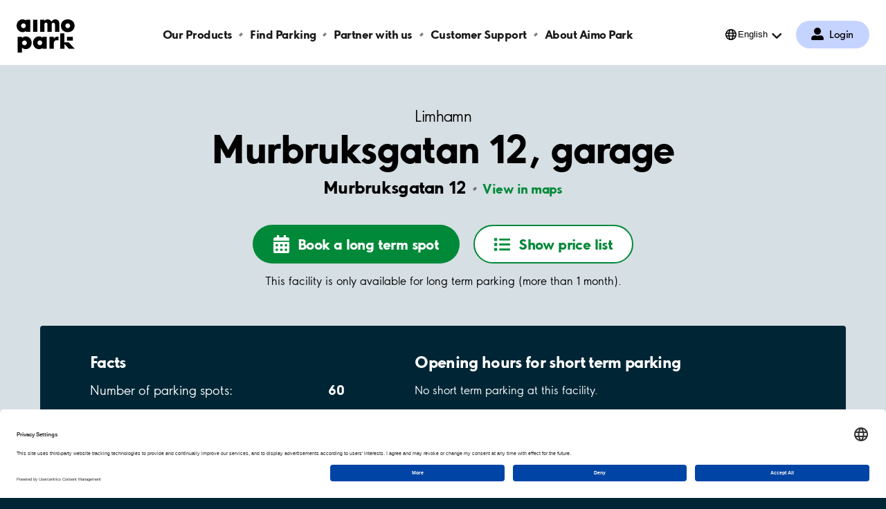

--- FILE ---
content_type: text/html; charset=utf-8
request_url: https://www.aimopark.se/en/cities/limhamn/murbruksgatan-12-garage/
body_size: 9606
content:



<!DOCTYPE html>
<html lang="en" country="se">
<head>
	<!-- Start VWO Async SmartCode -->
	<script>
		var getLocalStorage = localStorage.getItem("uc_settings");
		if (getLocalStorage) {
			var localStorageJson = JSON.parse(getLocalStorage);
			var localStorageArray = localStorageJson.services;
			const vwoId = "SJDM9Niuo-X";
			const foundObject = localStorageArray.find(obj => obj.id === vwoId);
			var scriptVWO = document.createElement('script');
			scriptVWO.async = true;
			scriptVWO.type = 'text/javascript';
			scriptVWO.text = `
										window._vwo_code || (function () {
										var account_id = 769915,
										version = 2.0,
										settings_tolerance = 2000,
										hide_element = 'body',
										hide_element_style = 'opacity:0 !important;filter:alpha(opacity=0) !important;background:none !important',
										/* DO NOT EDIT BELOW THIS LINE */
										f = false, w = window, d = document, v = d.querySelector('#vwoCode'), cK = '_vwo_' + account_id + '_settings', cc = {}; try { var c = JSON.parse(localStorage.getItem('_vwo_' + account_id + '_config')); cc = c && typeof c === 'object' ? c : {} } catch (e) { } var stT = cc.stT === 'session' ? w.sessionStorage : w.localStorage; code = { use_existing_jquery: function () { return typeof use_existing_jquery !== 'undefined' ? use_existing_jquery : undefined }, library_tolerance: function () { return typeof library_tolerance !== 'undefined' ? library_tolerance : undefined }, settings_tolerance: function () { return cc.sT || settings_tolerance }, hide_element_style: function () { return '{' + (cc.hES || hide_element_style) + '}' }, hide_element: function () { return typeof cc.hE === 'string' ? cc.hE : hide_element }, getVersion: function () { return version }, finish: function () { if (!f) { f = true; var e = d.getElementById('_vis_opt_path_hides'); if (e) e.parentNode.removeChild(e) } }, finished: function () { return f }, load: function (e) { var t = this.getSettings(), n = d.createElement('script'), i = this; if (t) { n.textContent = t; d.getElementsByTagName('head')[0].appendChild(n); if (!w.VWO || VWO.caE) { stT.removeItem(cK); i.load(e) } } else { n.fetchPriority = 'high'; n.src = e; n.type = 'text/javascript'; n.onerror = function () { _vwo_code.finish() }; d.getElementsByTagName('head')[0].appendChild(n) } }, getSettings: function () { try { var e = stT.getItem(cK); if (!e) { return } e = JSON.parse(e); if (Date.now() > e.e) { stT.removeItem(cK); return } return e.s } catch (e) { return } }, init: function () { if (d.URL.indexOf('__vwo_disable__') > -1) return; var e = this.settings_tolerance(); w._vwo_settings_timer = setTimeout(function () { _vwo_code.finish(); stT.removeItem(cK) }, e); var t = d.currentScript, n = d.createElement('style'), i = this.hide_element(), r = t && !t.async && i ? i + this.hide_element_style() : '', c = d.getElementsByTagName('head')[0]; n.setAttribute('id', '_vis_opt_path_hides'); v && n.setAttribute('nonce', v.nonce); n.setAttribute('type', 'text/css'); if (n.styleSheet) n.styleSheet.cssText = r; else n.appendChild(d.createTextNode(r)); c.appendChild(n); this.load('https://dev.visualwebsiteoptimizer.com/j.php?a=' + account_id + '&u=' + encodeURIComponent(d.URL) + '&vn=' + version) } }; w._vwo_code = code; code.init();
										})();
										`;
			if (foundObject.status === true) {
				document.head.appendChild(scriptVWO);
			} else {
				if (document.head.contains(scriptVWO)) {
					document.head.removeChild(scriptVWO);
				}
			}
		}
	</script>
	<!-- End VWO Async SmartCode -->
	<!-- Optimizely cloud platform code-->
	<script>
!function(T,l,y){var S=T.location,k="script",D="instrumentationKey",C="ingestionendpoint",I="disableExceptionTracking",E="ai.device.",b="toLowerCase",w="crossOrigin",N="POST",e="appInsightsSDK",t=y.name||"appInsights";(y.name||T[e])&&(T[e]=t);var n=T[t]||function(d){var g=!1,f=!1,m={initialize:!0,queue:[],sv:"5",version:2,config:d};function v(e,t){var n={},a="Browser";return n[E+"id"]=a[b](),n[E+"type"]=a,n["ai.operation.name"]=S&&S.pathname||"_unknown_",n["ai.internal.sdkVersion"]="javascript:snippet_"+(m.sv||m.version),{time:function(){var e=new Date;function t(e){var t=""+e;return 1===t.length&&(t="0"+t),t}return e.getUTCFullYear()+"-"+t(1+e.getUTCMonth())+"-"+t(e.getUTCDate())+"T"+t(e.getUTCHours())+":"+t(e.getUTCMinutes())+":"+t(e.getUTCSeconds())+"."+((e.getUTCMilliseconds()/1e3).toFixed(3)+"").slice(2,5)+"Z"}(),iKey:e,name:"Microsoft.ApplicationInsights."+e.replace(/-/g,"")+"."+t,sampleRate:100,tags:n,data:{baseData:{ver:2}}}}var h=d.url||y.src;if(h){function a(e){var t,n,a,i,r,o,s,c,u,p,l;g=!0,m.queue=[],f||(f=!0,t=h,s=function(){var e={},t=d.connectionString;if(t)for(var n=t.split(";"),a=0;a<n.length;a++){var i=n[a].split("=");2===i.length&&(e[i[0][b]()]=i[1])}if(!e[C]){var r=e.endpointsuffix,o=r?e.location:null;e[C]="https://"+(o?o+".":"")+"dc."+(r||"services.visualstudio.com")}return e}(),c=s[D]||d[D]||"",u=s[C],p=u?u+"/v2/track":d.endpointUrl,(l=[]).push((n="SDK LOAD Failure: Failed to load Application Insights SDK script (See stack for details)",a=t,i=p,(o=(r=v(c,"Exception")).data).baseType="ExceptionData",o.baseData.exceptions=[{typeName:"SDKLoadFailed",message:n.replace(/\./g,"-"),hasFullStack:!1,stack:n+"\nSnippet failed to load ["+a+"] -- Telemetry is disabled\nHelp Link: https://go.microsoft.com/fwlink/?linkid=2128109\nHost: "+(S&&S.pathname||"_unknown_")+"\nEndpoint: "+i,parsedStack:[]}],r)),l.push(function(e,t,n,a){var i=v(c,"Message"),r=i.data;r.baseType="MessageData";var o=r.baseData;return o.message='AI (Internal): 99 message:"'+("SDK LOAD Failure: Failed to load Application Insights SDK script (See stack for details) ("+n+")").replace(/\"/g,"")+'"',o.properties={endpoint:a},i}(0,0,t,p)),function(e,t){if(JSON){var n=T.fetch;if(n&&!y.useXhr)n(t,{method:N,body:JSON.stringify(e),mode:"cors"});else if(XMLHttpRequest){var a=new XMLHttpRequest;a.open(N,t),a.setRequestHeader("Content-type","application/json"),a.send(JSON.stringify(e))}}}(l,p))}function i(e,t){f||setTimeout(function(){!t&&m.core||a()},500)}var e=function(){var n=l.createElement(k);n.src=h;var e=y[w];return!e&&""!==e||"undefined"==n[w]||(n[w]=e),n.onload=i,n.onerror=a,n.onreadystatechange=function(e,t){"loaded"!==n.readyState&&"complete"!==n.readyState||i(0,t)},n}();y.ld<0?l.getElementsByTagName("head")[0].appendChild(e):setTimeout(function(){l.getElementsByTagName(k)[0].parentNode.appendChild(e)},y.ld||0)}try{m.cookie=l.cookie}catch(p){}function t(e){for(;e.length;)!function(t){m[t]=function(){var e=arguments;g||m.queue.push(function(){m[t].apply(m,e)})}}(e.pop())}var n="track",r="TrackPage",o="TrackEvent";t([n+"Event",n+"PageView",n+"Exception",n+"Trace",n+"DependencyData",n+"Metric",n+"PageViewPerformance","start"+r,"stop"+r,"start"+o,"stop"+o,"addTelemetryInitializer","setAuthenticatedUserContext","clearAuthenticatedUserContext","flush"]),m.SeverityLevel={Verbose:0,Information:1,Warning:2,Error:3,Critical:4};var s=(d.extensionConfig||{}).ApplicationInsightsAnalytics||{};if(!0!==d[I]&&!0!==s[I]){var c="onerror";t(["_"+c]);var u=T[c];T[c]=function(e,t,n,a,i){var r=u&&u(e,t,n,a,i);return!0!==r&&m["_"+c]({message:e,url:t,lineNumber:n,columnNumber:a,error:i}),r},d.autoExceptionInstrumented=!0}return m}(y.cfg);function a(){y.onInit&&y.onInit(n)}(T[t]=n).queue&&0===n.queue.length?(n.queue.push(a),n.trackPageView({})):a()}(window,document,{src: "https://js.monitor.azure.com/scripts/b/ai.2.gbl.min.js", crossOrigin: "anonymous", cfg: {instrumentationKey:'efc19f1e-4a4d-4a21-b254-cead387fb35a', disableCookiesUsage: false }});
</script>

	<!-- End Optimizely cloud platform code-->
	<link rel="preconnect" href="//app.usercentrics.eu">
	<link rel="preconnect" href="//api.usercentrics.eu">
	<link rel="preload" href="//app.usercentrics.eu/browser-ui/latest/loader.js" as="script">

	<title>Parking Murbruksgatan 12, garage, Limhamn - Aimo Park Sweden</title>

			<script type="application/ld+json">

				{
				"@context": "https://schema.org",
                    "@type": "ParkingFacility",
                    "geo": {
					"@type": "GeoCoordinates",
                        "latitude": 55.58767,
                        "longitude": 12.9294

					},
                    "name": "Murbruksgatan 12, garage, Limhamn",
                    "address": {
					"@type": "PostalAddress",
                        "addressLocality": "Limhamn",
                        "addressRegion": "",
                        "addressCountry": "SE",
                        "postalCode": "21647",
                        "streetAddress": "Murbruksgatan 12"

					},
                    "openingHours": [
					"Mo 00:00-23:59",
					"Tu 00:00-23:59",
					"We 00:00-23:59",
					"Th 00:00-23:59",
					"Fr 00:00-23:59",
					"Sa 00:00-23:59",
					"Su 00:00-23:59"
                    ],
                    "openingHoursSpecification": [
					{ "@type": "OpeningHoursSpecification", "dayOfWeek": "Monday", "opens": "00:00", "closes": "23:59" },
					{ "@type": "OpeningHoursSpecification", "dayOfWeek": "Tuesday", "opens": "00:00", "closes": "23:59" },
					{ "@type": "OpeningHoursSpecification", "dayOfWeek": "Wednesday", "opens": "00:00", "closes": "23:59" },
					{ "@type": "OpeningHoursSpecification", "dayOfWeek": "Thursday", "opens": "00:00", "closes": "23:59" },
					{ "@type": "OpeningHoursSpecification", "dayOfWeek": "Friday", "opens": "00:00", "closes": "23:59" },
					{ "@type": "OpeningHoursSpecification", "dayOfWeek": "Saturday", "opens": "00:00", "closes": "23:59" },
					{ "@type": "OpeningHoursSpecification", "dayOfWeek": "Sunday", "opens": "00:00", "closes": "23:59" }
                    ]
                }
			</script>
	<meta charset="UTF-8" />
	<meta name="viewport" content="width=device-width" />
	<meta name="msapplication-TileColor" content="#ffffff">
	<meta name="msapplication-config" content="/publicResources/favicons/browserconfig.xml">
	<meta name="theme-color" content="#ffffff">

		<meta name="description" content="We have parking facilities throughout the country. Park safely and easily where it suits you. Parking Murbruksgatan 12, garage, Limhamn" />
	<meta property="og:url" content="https://www.aimopark.se/en/cities/limhamn/murbruksgatan-12-garage/" />

		<link rel="alternate" hreflang="en" href="https://www.aimopark.se/en/cities/limhamn/murbruksgatan-12-garage/" />
		<link rel="alternate" hreflang="sv" href="https://www.aimopark.se/stader/limhamn/murbruksgatan-12-garage/" />
	<link rel="canonical" href="https://www.aimopark.se/en/cities/limhamn/murbruksgatan-12-garage/" />
	<link rel="apple-touch-icon" sizes="180x180" href="/publicResources/favicons/apple-touch-icon.png">
	<link rel="icon" type="image/png" sizes="32x32" href="/publicResources/favicons/favicon-32x32.png">
	<link rel="icon" type="image/png" sizes="16x16" href="/publicResources/favicons/favicon-16x16.png">
	<link rel="manifest" href="/publicResources/favicons/site.webmanifest">
	<link rel="mask-icon" href="/publicResources/favicons/safari-pinned-tab.svg" color="#002636">
	<link rel="shortcut icon" href="/publicResources/favicons/favicon.ico">
	<link href="/static/app.css?v=56.1.0.0" rel="stylesheet" />
		<script id="usercentrics-cmp" data-settings-id="aCzAdpxnJ" src="https://app.usercentrics.eu/browser-ui/latest/loader.js" data-tcf-enabled></script>

		<script>
  			const APP_ID = "cttjyrgo"
			window.intercomSettings = {
				api_base: "https://api-iam.eu.intercom.io",
				app_id: APP_ID,
			};
		</script>
		<script>
			(function(){var w=window;var ic=w.Intercom;if(typeof ic==="function"){ic('update',w.intercomSettings);}else{var d=document;var i=function(){i.c(arguments);};i.q=[];i.c=function(args){i.q.push(args);};w.Intercom=i;var l=function(){var s=d.createElement('script');s.type='text/javascript';s.async=true;s.src='https://widget.intercom.io/widget/' + APP_ID;var x=d.getElementsByTagName('script')[0];x.parentNode.insertBefore(s,x);};if(document.readyState==='complete'){l();}else if(w.attachEvent){w.attachEvent('onload',l);}else{w.addEventListener('load',l,false);}}})();
		</script>
	
	<!-- Google Tag Manager -->
<script type="text/javascript">
    window.dataLayer = window.dataLayer || [];
    function gtag() {
        dataLayer.push(arguments);
    }
    //Consent mode v2 default settings
    gtag("consent", "default", {
        ad_user_data: "denied",
        ad_personalization: "denied",
        ad_storage: "denied",
        analytics_storage: "denied",
        wait_for_update: 2000
    });
    gtag("set", "ads_data_redaction", true);
</script>

    <script type="text/plain" data-usercentrics="Google Tag Manager">
    (function(w,d,s,l,i){w[l]=w[l]||[];w[l].push({'gtm.start':
    new Date().getTime(),event:'gtm.js'});var f=d.getElementsByTagName(s)[0],
    j=d.createElement(s),dl=l!='dataLayer'?'&l='+l:'';j.async=true;j.src=
    'https://www.googletagmanager.com/gtm.js?id='+i+dl;f.parentNode.insertBefore(j,f);
    })(window,document,'script','dataLayer','GTM-5LCT3NQ');</script>
<!-- End Google Tag Manager -->

	<script>
!function(T,l,y){var S=T.location,k="script",D="instrumentationKey",C="ingestionendpoint",I="disableExceptionTracking",E="ai.device.",b="toLowerCase",w="crossOrigin",N="POST",e="appInsightsSDK",t=y.name||"appInsights";(y.name||T[e])&&(T[e]=t);var n=T[t]||function(d){var g=!1,f=!1,m={initialize:!0,queue:[],sv:"5",version:2,config:d};function v(e,t){var n={},a="Browser";return n[E+"id"]=a[b](),n[E+"type"]=a,n["ai.operation.name"]=S&&S.pathname||"_unknown_",n["ai.internal.sdkVersion"]="javascript:snippet_"+(m.sv||m.version),{time:function(){var e=new Date;function t(e){var t=""+e;return 1===t.length&&(t="0"+t),t}return e.getUTCFullYear()+"-"+t(1+e.getUTCMonth())+"-"+t(e.getUTCDate())+"T"+t(e.getUTCHours())+":"+t(e.getUTCMinutes())+":"+t(e.getUTCSeconds())+"."+((e.getUTCMilliseconds()/1e3).toFixed(3)+"").slice(2,5)+"Z"}(),iKey:e,name:"Microsoft.ApplicationInsights."+e.replace(/-/g,"")+"."+t,sampleRate:100,tags:n,data:{baseData:{ver:2}}}}var h=d.url||y.src;if(h){function a(e){var t,n,a,i,r,o,s,c,u,p,l;g=!0,m.queue=[],f||(f=!0,t=h,s=function(){var e={},t=d.connectionString;if(t)for(var n=t.split(";"),a=0;a<n.length;a++){var i=n[a].split("=");2===i.length&&(e[i[0][b]()]=i[1])}if(!e[C]){var r=e.endpointsuffix,o=r?e.location:null;e[C]="https://"+(o?o+".":"")+"dc."+(r||"services.visualstudio.com")}return e}(),c=s[D]||d[D]||"",u=s[C],p=u?u+"/v2/track":d.endpointUrl,(l=[]).push((n="SDK LOAD Failure: Failed to load Application Insights SDK script (See stack for details)",a=t,i=p,(o=(r=v(c,"Exception")).data).baseType="ExceptionData",o.baseData.exceptions=[{typeName:"SDKLoadFailed",message:n.replace(/\./g,"-"),hasFullStack:!1,stack:n+"\nSnippet failed to load ["+a+"] -- Telemetry is disabled\nHelp Link: https://go.microsoft.com/fwlink/?linkid=2128109\nHost: "+(S&&S.pathname||"_unknown_")+"\nEndpoint: "+i,parsedStack:[]}],r)),l.push(function(e,t,n,a){var i=v(c,"Message"),r=i.data;r.baseType="MessageData";var o=r.baseData;return o.message='AI (Internal): 99 message:"'+("SDK LOAD Failure: Failed to load Application Insights SDK script (See stack for details) ("+n+")").replace(/\"/g,"")+'"',o.properties={endpoint:a},i}(0,0,t,p)),function(e,t){if(JSON){var n=T.fetch;if(n&&!y.useXhr)n(t,{method:N,body:JSON.stringify(e),mode:"cors"});else if(XMLHttpRequest){var a=new XMLHttpRequest;a.open(N,t),a.setRequestHeader("Content-type","application/json"),a.send(JSON.stringify(e))}}}(l,p))}function i(e,t){f||setTimeout(function(){!t&&m.core||a()},500)}var e=function(){var n=l.createElement(k);n.src=h;var e=y[w];return!e&&""!==e||"undefined"==n[w]||(n[w]=e),n.onload=i,n.onerror=a,n.onreadystatechange=function(e,t){"loaded"!==n.readyState&&"complete"!==n.readyState||i(0,t)},n}();y.ld<0?l.getElementsByTagName("head")[0].appendChild(e):setTimeout(function(){l.getElementsByTagName(k)[0].parentNode.appendChild(e)},y.ld||0)}try{m.cookie=l.cookie}catch(p){}function t(e){for(;e.length;)!function(t){m[t]=function(){var e=arguments;g||m.queue.push(function(){m[t].apply(m,e)})}}(e.pop())}var n="track",r="TrackPage",o="TrackEvent";t([n+"Event",n+"PageView",n+"Exception",n+"Trace",n+"DependencyData",n+"Metric",n+"PageViewPerformance","start"+r,"stop"+r,"start"+o,"stop"+o,"addTelemetryInitializer","setAuthenticatedUserContext","clearAuthenticatedUserContext","flush"]),m.SeverityLevel={Verbose:0,Information:1,Warning:2,Error:3,Critical:4};var s=(d.extensionConfig||{}).ApplicationInsightsAnalytics||{};if(!0!==d[I]&&!0!==s[I]){var c="onerror";t(["_"+c]);var u=T[c];T[c]=function(e,t,n,a,i){var r=u&&u(e,t,n,a,i);return!0!==r&&m["_"+c]({message:e,url:t,lineNumber:n,columnNumber:a,error:i}),r},d.autoExceptionInstrumented=!0}return m}(y.cfg);function a(){y.onInit&&y.onInit(n)}(T[t]=n).queue&&0===n.queue.length?(n.queue.push(a),n.trackPageView({})):a()}(window,document,{src: "https://js.monitor.azure.com/scripts/b/ai.2.gbl.min.js", crossOrigin: "anonymous", cfg: {instrumentationKey:'efc19f1e-4a4d-4a21-b254-cead387fb35a', disableCookiesUsage: false }});
</script>

</head>
<body class="facilitypage  preload">
		<!-- Google Tag Manager (noscript) -->
		<noscript>
			<iframe src="https://www.googletagmanager.com/ns.html?id=GTM-5LCT3NQ"
							height="0" width="0" style="display:none;visibility:hidden"></iframe>
		</noscript>
		<!-- End Google Tag Manager (noscript) -->






<header class="aimo-header" data-controller="aimo-header">
	<div class="aimo-header__inner">
		<div class="aimo-header__inner__left">
			<a href=/en/ class="aimo-header__logo aimo-header__logo--AP" title="Aimo Park"></a>
		</div>
		<div class="aimo-header__inner__right">
                    <a href="/en/my-aimo-park/" class="aimo-header__menu-map-button--mobile" aria-label="Log in to My Pages">
                        <span class="aimo-header__menu-map-button__icon"></span>
                        <span class="aimo-header__menu-map-button__text">Login</span>
                    </a>	
			<button class="aimo-header__menu-button" aria-label="Open navigation (mobile/tablet)">
				<span></span>
				<span></span>
				<span></span>
			</button>
		</div>


<nav class="aimo-navigation" aria-label="top navigation menu">
        <ul>
                <li class="aimo-navigation__startpage"><a href="/en/">Aimo Park SE</a></li>

                <li ><a href="/en/rent-parking/">Our Products</a></li>
                <li ><a href="/en/find-parking/">Find Parking</a></li>
                <li ><a href="https://www.aimo.se/en/">Partner with us</a></li>
                <li ><a href="/en/customer-support/">Customer Support</a></li>
                <li ><a href="/en/about-aimo-park/">About Aimo Park</a></li>
        </ul>

        <div class="aimo-login " data-controller="aimo-header-userportal">
            <a href=/en/my-aimo-park/
                aria-label="Log in to My Pages" class="aimo-login__link">
                Login
            </a>

        </div>

        <div class="aimo-language-selection aimo-language-selection--multilingual" data-controller="aimo-header-language">
            <div class="aimo-language-selection__select">
                <button href="#" 
                    aria-label="Open language selection menu"
                    aria-haspopup="listbox" 
                    aria-expanded="false" 
                    aria-controls="language-list"
                    >English</button>
            </div>
            <ul id="language-list" role="listbox" aria-hidden="true">
                    <li class=current><a href="/en/cities/limhamn/murbruksgatan-12-garage/" tabindex="-1" aria-label="Set current language to English">English</a></li>
                    <li ><a href="/stader/limhamn/murbruksgatan-12-garage/" tabindex="-1" aria-label="Set current language to Svenska">Svenska</a></li>
                <li class="arrow"></li>
            </ul>
        </div>
</nav>

	</div>
</header>
			<main class="aimo-main">


<script type="text/javascript">
    window.addEventListener('DOMContentLoaded', function () {
        var n = sessionStorage.length;
        while (n--) {
            var key = sessionStorage.key(n);
            if (/__aimo-booking-flow__/.test(key)) {
                sessionStorage.removeItem(key);
            }
        }
    });
</script>

<div class=facilitypage__inner>
    <div class="facilitypage__hero">
        <div class="facilitypage__hero__inner">
            <a href="/en/cities/limhamn/" class="facilitypage__city">Limhamn</a>
            <h1 class="facilitypage__heading">Murbruksgatan 12, garage</h1>
            <p class="facilitypage__preamble"></p>

            <div class="facilitypage__address-info">
                <p>
                    <span class="facilitypage__address-info__heading">Murbruksgatan 12</span>
                        <a href="https://www.google.com/maps/dir/?api=1&destination=55.58767,12.9294" class="facilitypage__address-info__map" target="_blank">View in maps</a>
                </p>
            </div>

        <div class="facilitypage__cta" >
                        <a href="/en/booking-flow/?fId=SE-28606&amp;t=1" class="facilitypage__cta--longterm" data-ltp-booking="ltponline">
                            <span>Book a long term spot</span>
                        </a>
                        <button class="facilitypage__cta--showpricelist">
                            <span>Show price list</span>
                        </button>
                        <div class="facilitypage__lightbox" data-controller="facility-lightbox">
                            <section class="facilitypage__lightbox__inner">
                                <header>
                                        <h3 class="facilitypage__products__heading">Season ticket prices</h3>
                                    <button class="facilitypage__lightbox__close">Close</button>
                                </header>
                                <main>
                                    

<div class="facilitypage__products" data-controller="facility-products">
        <h3 class="facilitypage__products__heading">Season ticket prices</h3>
                    <h4 class="parking-zone">Murbruksgatan 12, garage</h4>
                <ul >
<li>
                                <div class="row">
                                    
                                    <span class="name">
                                        Reserverad dubbelplats
                                    </span>

                                        <span class="availability" data-none="true">
                                            Full
                                        </span>
                                    <span class="display-price">
1415 SEK/month                                    </span>

                                                    <a href="/en/waiting-list/?fId=SE-28606&amp;t=1&amp;pid=SE-2860601-15116&amp;pmcId=15116"  
                                                        data-confirm="facility" 
                                                        data-confirm-message-text="" 
                                                        class="facilitypage__product_cta_btn facilitypage__notificationlist_notify-btn" 
                                                        data-ltp-booking="ltponline">
                                                        Stand in line
                                                    </a>
                                </div>



                            </li>
<li>
                                <div class="row">
                                    
                                    <span class="name">
                                        Reserverad elbilsplats
                                    </span>

                                        <span class="availability" data-none="true">
                                            Full
                                        </span>
                                    <span class="display-price">
1302 SEK/month                                    </span>

                                                    <a href="/en/waiting-list/?fId=SE-28606&amp;t=1&amp;pid=SE-2860601-14563&amp;pmcId=14563"  
                                                        data-confirm="facility" 
                                                        data-confirm-message-text="" 
                                                        class="facilitypage__product_cta_btn facilitypage__notificationlist_notify-btn" 
                                                        data-ltp-booking="ltponline">
                                                        Stand in line
                                                    </a>
                                </div>


                                    <div class="row margin-top">
                                        <span class="italic">
                                            Subscription for your own specific parking spot in the facility, with EV charging possibility.
                                        </span>
                                    </div>

                            </li>
<li>
                                <div class="row">
                                    
                                    <span class="name">
                                        Reserverad plats &#x2013; Extern
                                    </span>

                                        <span class="availability" data-none="true">
                                            Full
                                        </span>
                                    <span class="display-price">
1120 SEK/month                                    </span>

                                                    <button class="facilitypage__product_cta_btn facilitypage__notificationlist_notify-btn">Notify Me</button>
                                                    <div class="facilitypage__notificationlist" data-controller="pmc-notificationlist">
                                                        <section class="facilitypage__notificationlist__inner" data=14251>
                                                            <header>
                                                                <h3 class="facilitypage__notificationlist__heading">Sold Out &#x2013; Get Notified!</h3>
                                                                <button class="facilitypage__notificationlist__close" aria-label="Close popup" />
                                                            </header>
                                                            <main>
                                                                <div class="facilitypage__notificationlist__description_container">
                                                                    <h4 class="facilitypage__notificationlist__description">Enter your email to get notified when it&#x27;s back.</h4>
                                                                </div>
                                                                <div class="main" data-app-container="true"></div>
                                                            </main>
                                                            <footer></footer>
                                                        </section>
                                                    </div>
                                </div>


                                    <div class="row margin-top">
                                        <span class="italic">
                                            Subscription for those who are not tenants in the property, for their own specific parking space, around the clock.
                                        </span>
                                    </div>

                            </li>
<li>
                                <div class="row">
                                    
                                    <span class="name">
                                        Reserverad plats
                                    </span>

                                        <span class="availability" data-none="true">
                                            Full
                                        </span>
                                    <span class="display-price">
1005 SEK/month                                    </span>

                                                    <a href="/en/waiting-list/?fId=SE-28606&amp;t=1&amp;pid=SE-2860601-13989&amp;pmcId=13989"  
                                                        data-confirm="facility" 
                                                        data-confirm-message-text="" 
                                                        class="facilitypage__product_cta_btn facilitypage__notificationlist_notify-btn" 
                                                        data-ltp-booking="ltponline">
                                                        Stand in line
                                                    </a>
                                </div>


                                    <div class="row margin-top">
                                        <span class="italic">
                                            Subscription for your own specific parking space.
                                        </span>
                                    </div>

                            </li>
<li>
                                <div class="row">
                                    
                                    <span class="name">
                                        Reserverad MC plats
                                    </span>

                                        <span class="availability" data-low=true>
                                            Few
                                        </span>
                                    <span class="display-price">
544 SEK/month                                    </span>

                                                <a href="/en/booking-flow/?fId=SE-28606&amp;t=1&amp;pid=SE-2860601-13990" 
                                                    data-confirm="facility" 
                                                    data-confirm-message-text="" 
                                                    class="facilitypage__product_cta_btn facilitypage__cta--small" 
                                                    data-ltp-booking="ltponline">
                                                    Book
                                                </a>
                                </div>


                                    <div class="row margin-top">
                                        <span class="italic">
                                            Subscription for your own specific motorcycle space.
                                        </span>
                                    </div>

                            </li>
                </ul>

</div>


                                </main>
                                <footer></footer>
                            </section>
                        </div>

            </div>
                <p>This facility is only available for long term parking (more than 1 month).</p>

        </div>



    <div class="facilitypage__main-info facilitypage__main-info--small">
        <div class="facilitypage__main-info__box">
            <div class="facilitypage__main-info__content">
                <div class="facilitypage__main-info__content__column">
                    <h2>Facts</h2>
                    <ul>
                        <li>
                            <span>Number of parking spots:</span>
                            <span>60</span>
                        </li>
                            <li>
                                <span>Drive through height: </span>
                                <span>2,1 m</span>
                            </li>
                        <li>
                            <span>Indoors: </span>
                                <span>Yes</span>
                        </li>
                            <li>
                                <span>Heated: </span>
                                    <span>Yes</span>
                            </li>
                    </ul>
                </div>

                <div class="facilitypage__main-info__content__column facilitypage__main-info__content__column--openinghours">
                    <h2>Opening hours for short term parking</h2>
                        <p>No short term parking at this facility.</p>
                </div>

            </div>
        </div>
    </div>
    </div>







	<div class="facilitypage__rentalinstructions facilitypage__products">
		<h3>Rental information</h3>
		<span class="rental-instruction-standalone">Only residents affiliated with MKB are eligible to rent. Rentals are handled through a waiting list; for any questions, please contact customer service at kolistor@aimopark.se.</span>
	</div>
        <div class="facility_summary_product_list">
            

<div class="facilitypage__products" data-controller="facility-products">
        <h3 class="facilitypage__products__heading">Season ticket prices</h3>
                    <h4 class="parking-zone">Murbruksgatan 12, garage</h4>
                <ul >
<li>
                                <div class="row">
                                    
                                    <span class="name">
                                        Reserverad dubbelplats
                                    </span>

                                        <span class="availability" data-none="true">
                                            Full
                                        </span>
                                    <span class="display-price">
1415 SEK/month                                    </span>

                                                    <a href="/en/waiting-list/?fId=SE-28606&amp;t=1&amp;pid=SE-2860601-15116&amp;pmcId=15116"  
                                                        data-confirm="facility" 
                                                        data-confirm-message-text="" 
                                                        class="facilitypage__product_cta_btn facilitypage__notificationlist_notify-btn" 
                                                        data-ltp-booking="ltponline">
                                                        Stand in line
                                                    </a>
                                </div>



                            </li>
<li>
                                <div class="row">
                                    
                                    <span class="name">
                                        Reserverad elbilsplats
                                    </span>

                                        <span class="availability" data-none="true">
                                            Full
                                        </span>
                                    <span class="display-price">
1302 SEK/month                                    </span>

                                                    <a href="/en/waiting-list/?fId=SE-28606&amp;t=1&amp;pid=SE-2860601-14563&amp;pmcId=14563"  
                                                        data-confirm="facility" 
                                                        data-confirm-message-text="" 
                                                        class="facilitypage__product_cta_btn facilitypage__notificationlist_notify-btn" 
                                                        data-ltp-booking="ltponline">
                                                        Stand in line
                                                    </a>
                                </div>


                                    <div class="row margin-top">
                                        <span class="italic">
                                            Subscription for your own specific parking spot in the facility, with EV charging possibility.
                                        </span>
                                    </div>

                            </li>
<li>
                                <div class="row">
                                    
                                    <span class="name">
                                        Reserverad plats &#x2013; Extern
                                    </span>

                                        <span class="availability" data-none="true">
                                            Full
                                        </span>
                                    <span class="display-price">
1120 SEK/month                                    </span>

                                                    <button class="facilitypage__product_cta_btn facilitypage__notificationlist_notify-btn">Notify Me</button>
                                                    <div class="facilitypage__notificationlist" data-controller="pmc-notificationlist">
                                                        <section class="facilitypage__notificationlist__inner" data=14251>
                                                            <header>
                                                                <h3 class="facilitypage__notificationlist__heading">Sold Out &#x2013; Get Notified!</h3>
                                                                <button class="facilitypage__notificationlist__close" aria-label="Close popup" />
                                                            </header>
                                                            <main>
                                                                <div class="facilitypage__notificationlist__description_container">
                                                                    <h4 class="facilitypage__notificationlist__description">Enter your email to get notified when it&#x27;s back.</h4>
                                                                </div>
                                                                <div class="main" data-app-container="true"></div>
                                                            </main>
                                                            <footer></footer>
                                                        </section>
                                                    </div>
                                </div>


                                    <div class="row margin-top">
                                        <span class="italic">
                                            Subscription for those who are not tenants in the property, for their own specific parking space, around the clock.
                                        </span>
                                    </div>

                            </li>
<li>
                                <div class="row">
                                    
                                    <span class="name">
                                        Reserverad plats
                                    </span>

                                        <span class="availability" data-none="true">
                                            Full
                                        </span>
                                    <span class="display-price">
1005 SEK/month                                    </span>

                                                    <a href="/en/waiting-list/?fId=SE-28606&amp;t=1&amp;pid=SE-2860601-13989&amp;pmcId=13989"  
                                                        data-confirm="facility" 
                                                        data-confirm-message-text="" 
                                                        class="facilitypage__product_cta_btn facilitypage__notificationlist_notify-btn" 
                                                        data-ltp-booking="ltponline">
                                                        Stand in line
                                                    </a>
                                </div>


                                    <div class="row margin-top">
                                        <span class="italic">
                                            Subscription for your own specific parking space.
                                        </span>
                                    </div>

                            </li>
<li>
                                <div class="row">
                                    
                                    <span class="name">
                                        Reserverad MC plats
                                    </span>

                                        <span class="availability" data-low=true>
                                            Few
                                        </span>
                                    <span class="display-price">
544 SEK/month                                    </span>

                                                <a href="/en/booking-flow/?fId=SE-28606&amp;t=1&amp;pid=SE-2860601-13990" 
                                                    data-confirm="facility" 
                                                    data-confirm-message-text="" 
                                                    class="facilitypage__product_cta_btn facilitypage__cta--small" 
                                                    data-ltp-booking="ltponline">
                                                    Book
                                                </a>
                                </div>


                                    <div class="row margin-top">
                                        <span class="italic">
                                            Subscription for your own specific motorcycle space.
                                        </span>
                                    </div>

                            </li>
                </ul>

</div>

;
        </div>






        <div class="facilitypage__nearby-facilities" aria-busy="true" data-controller="nearby-facilities" data-hide-availability="" data-low-availability-text="Few" data-availability-text="Available" data-skipuid="SE-28606" data-lat="55.58767" disabled data-more-text="Show more" data-less-text="Show less" data-lng="12.9294" data-name="Murbruksgatan 12, garage">
            <div class="facilitypage__loader">
                <div class="aimo-spinner"><span></span><span></span><span></span><span></span></div>
            </div>
            <button class="facilitypage__nearby-facilities__cta"><span>Show more</span></button>
        </div>
</div>

<script type="text/javascript">
    const mainInfo = document.querySelector(".facilitypage__main-info");
    if (mainInfo) {
        const hero = document.querySelector(".facilitypage__hero");
        const heroHeight = hero.offsetHeight;
        const mainInfoHalfHeight = mainInfo.offsetHeight / 2;
        const mainInfoCenter = mainInfo.offsetTop + mainInfoHalfHeight;
        const divider = 100 - (Math.round(mainInfoCenter / heroHeight * 1000) / 10);
        const color = hero.classList.contains("facilitypage__hero--duocolor") ? "#F5F7F8" : "#fff";
        hero.style.background = `linear-gradient(to top, ${color} 0% ${divider}%, #D6DFE3 ${divider}% 100%)`
    }
</script>
</main>



<footer class="aimo-footer">




<ul class="aimo-footer__links aimo-footer__links--top">
		<li>
			<a class=aimo-footer__links__link href="/en/about-aimo-park/om-webbplatsen/privacy-policy/">Privacy <span>Policy</span></a>
		</li>
		<li>
			<a class=aimo-footer__links__link href="/en/about-aimo-park/om-webbplatsen/">About the <span>site</span></a>
		</li>
		<li>
			<a class=aimo-footer__links__link href="https://career.aimopark.se/" target="_blank" rel="noreferrer">Join our <span>team</span></a>
		</li>
		<li>
			<a class=aimo-footer__links__link href="/en/customer-support/contact-us/">Contact <span>us</span></a>
		</li>
		<li>
			<a class=aimo-footer__links__link href="/en/cities/"><span>Cities</span></a>
		</li>
</ul>



	<div class="aimo-footer__bottom-section">




<ul class="aimo-footer__links aimo-footer__links--bottom">
		<li>
			<a class=aimo-footer__links__link href="https://www.linkedin.com/company/aimoparksweden/posts/?feedView=all" target="_blank" rel="noreferrer"><span>LinkedIn</span></a>
		</li>
		<li>
			<a class=aimo-footer__links__link href="https://www.youtube.com/@aimosweden" target="_blank" rel="noreferrer"><span>YouTube</span></a>
		</li>
</ul>



		<div class="aimo-footer__logo">
			<ul class="aimo-footer__links aimo-footer__links--family">
				<li>
						<a class="aimo-footer__links__link aimo" href=/en/about-aimo-park/aimofamily/ rel="noreferrer"
							target="_top"><span>aimo</span></a>
				</li>
				<li>
						<a class="aimo-footer__links__link aimoshare" href=https://aimoshare.se/?lang=en rel="noreferrer"
							target="_blank"><span>share</span></a>
				</li>
				<li>
							<a class="aimo-footer__links__link aimocharge" href=https://www.aimocharge.se/en/ rel="noreferrer"
								target="_top"><span>Aimo Charge</span></a>
				</li>
			</ul>
				<svg viewBox="0 0 438 251" version="1.1" xmlns="http://www.w3.org/2000/svg" focusable="false">
					<path id="Path"
						d="m290.73 0.01c-12.64 0-21.62 6.15-27.77 17.21-6.49-11.94-17.9-17.21-30.71-17.21-7.08 0-20.14 4.11-22.88 14.23h-0.37v-11.23h-31.93v90h31.93v-44c0-9.31-1.19-24.38 11.43-24.22 14.05 0.17 11.45 14.91 11.45 24.22v44h31.94v-44c0-9.13-2.25-23.53 12.49-23.53 12.47 0 13.17 13.53 13.17 20.54v47h31.94v-58.25c0-22.29-10.18-34.76-30.71-34.76" />
					<rect id="a" x="124.06" y="3" width="31.95" height="90.05" />
					<path id="Shape"
						d="m384.81 65.93c-9.8914 0.0055184-17.914-8.0086-17.92-17.9-0.00552-9.8914 8.0086-17.914 17.9-17.92 9.8914-0.0055205 17.914 8.0086 17.92 17.9-0.049184 9.8671-8.033 17.855-17.9 17.91m0-65.92c-29.28 0-51.4 19-51.4 48.1 0 29 22.29 47.92 51.4 47.92 28.77 0 51.39-18.61 51.39-47.92 0-29.84-23-48.1-51.39-48.1" />
					<path id="Shape"
						d="m51.42 65.93c-9.8914 0.0055184-17.914-8.0086-17.92-17.9-0.0055194-9.8914 8.0086-17.914 17.9-17.92 9.8914-0.0055205 17.914 8.0086 17.92 17.9-0.049184 9.8671-8.033 17.855-17.9 17.91m51.4-62.91h-31.94v7.11c-4.41-6.21-14.68-10.11-25.39-10.11-25.81 0-45.49 21.24-45.49 47.92 0 27.39 20.39 48.11 45.84 48.11 14.61 0 25-9.67 25-9.67v6.64h31.94l0.04-90z" />
					<path id="c"
						d="m174.64 193.89c-7.2476 0.004036-13.783-4.3603-16.557-11.056s-1.2382-14.403 3.8895-19.525c5.1277-5.1219 12.837-6.6487 19.53-3.8677 6.6928 2.781 11.05 9.3215 11.038 16.569-0.049209 9.8671-8.033 17.855-17.9 17.91m51.36-62.91h-31.9v7.11c-4.41-6.2-14.68-10.09-25.39-10.09-25.81 0-45.48 21.23-45.48 47.91 0 27.39 20.38 48.11 45.83 48.11 14.62 0 25-9.68 25-9.68v6.64h31.94v-90z" />
					<path
						d="m99.74 141.22c-8.4626-8.4315-19.955-13.115-31.9-13-13.23 0-21.86 5.82-27.47 12.84v-9.83h-32.1v118h32.1v-37.01c7.2972 7.5477 17.382 11.755 27.88 11.63 11.476 0.11675 22.522-4.3586 30.68-12.43 8.63-8.42 14.44-20.46 14.44-35.5 0-15.45-6.21-27.28-13.63-34.7zm-40.47 53.05c-7.2457 0.004042-13.78-4.3581-16.555-11.052s-1.243-14.399 3.8805-19.523c5.1235-5.1235 12.829-6.6552 19.523-3.8805s11.056 9.309 11.052 16.555c-0.054648 9.8632-8.0368 17.845-17.9 17.9z" />
					<polygon id="b"
						points="359.38 172.69 359.38 171.88 359.38 104.73 328.22 104.73 328.22 221 360.31 221 360.31 184.3 393.01 221 437.53 221 391.83 172.69" />
					<rect x="378.34" y="130.8" width="44.47" height="28.26" />
					<path
						d="m287.24 161.47c0.16-0.14 0.35-0.31 0.58-0.49l0.21-0.16 0.29-0.22c4.14-3.07 9-3.67 12.71-3.72h14.31v-17.53-9.8h-7.2c-5.7 0.08-11.18 1.09-15.75 3.57-5.384 2.7024-9.7816 7.03-12.57 12.37v-14.55h-31.91v90.07h31.92v-39c0-4.79 0.4-14.17 7.18-20.35l0.23-0.19z" />
				</svg>
		</div>
	</div>
</footer>

		<script type="module" src="/static/app.js?v=56.1.0.0"></script>
<script defer="defer" src="/Util/Find/epi-util/find.js"></script>
<script>
document.addEventListener('DOMContentLoaded',function(){if(typeof FindApi === 'function'){var api = new FindApi();api.setApplicationUrl('/');api.setServiceApiBaseUrl('/find_v2/');api.processEventFromCurrentUri();api.bindWindowEvents();api.bindAClickEvent();api.sendBufferedEvents();}})
</script>
</body>
</html>


--- FILE ---
content_type: text/plain; charset=utf-8
request_url: https://www.aimopark.se/en/cities/limhamn/murbruksgatan-12-garage//getnearbyfacilities?name=Murbruksgatan+12%2C+garage&longitude=12.9294&latitude=55.58767&skipuid=SE-28606
body_size: 5042
content:


	<h4>Parking facilities near Murbruksgatan 12, garage</h4>
	<ul data-visible="5">
		<li>
			<span>Address</span>
			<span>Distance to Murbruksgatan 12, garage</span>
		</li>
			<li data-facility-uid="SE-28608" class=>
                <div class="left">
                    <a href="/en/cities/limhamn/hisstornsgatan-2-garage/">Hisstornsgatan 2, garage</a>
						<span>Hisstornsgatan 2</span>
                </div>
				<div class="right">
						<span>76 m</span>
				</div>
			</li>
			<li data-facility-uid="SE-28684" class=>
                <div class="left">
                    <a href="/en/cities/limhamn/murbruksgatan-20-garage/">Murbruksgatan 20, garage</a>
						<span>Murbruksgatan 20</span>
                </div>
				<div class="right">
						<span>93 m</span>
				</div>
			</li>
			<li data-facility-uid="SE-28611" class=>
                <div class="left">
                    <a href="/en/cities/limhamn/limhamns-stationsvag-16-garage/">Limhamns stationsv&#xE4;g 16, garage</a>
						<span>Limhamns stationsv&#xE4;g 16</span>
                </div>
				<div class="right">
						<span>104 m</span>
				</div>
			</li>
			<li data-facility-uid="SE-28610" class=>
                <div class="left">
                    <a href="/en/cities/limhamn/limhamns-stationsvag-uteparkering/">Limhamns stationsv&#xE4;g, uteparkering</a>
						<span>Limhamns stationsv&#xE4;g</span>
                </div>
				<div class="right">
						<span>147 m</span>
				</div>
			</li>
			<li data-facility-uid="SE-28609" class=>
                <div class="left">
                    <a href="/en/cities/limhamn/sluringgatan-4-garage/">Sluringgatan 4, garage</a>
						<span>Sluringgatan 4</span>
                </div>
				<div class="right">
						<span>155 m</span>
				</div>
			</li>
			<li data-facility-uid="SE-28285" class=hidden>
                <div class="left">
                    <a href="/en/cities/limhamn/strandgatan-2-garage/">Brf Gr&#xE5;sejen 1, Strandgatan 2, garage</a>
						<span>Strandgatan 2A-B</span>
                </div>
				<div class="right">
						<span>197 m</span>
				</div>
			</li>
			<li data-facility-uid="SE-28297" class=hidden>
                <div class="left">
                    <a href="/en/cities/limhamn/strandgatan-2-garage2/">Brf Gr&#xE5;sejen 2, Strandgatan 2, garage</a>
						<span>Strandgatan 2</span>
                </div>
				<div class="right">
						<span>197 m</span>
				</div>
			</li>
			<li data-facility-uid="SE-9222" class=hidden>
                <div class="left">
                    <a href="/en/cities/limhamn/on-limhamn/">&#xD6;n Limhamn</a>
						<span>&#xD6;v&#xE4;gen 10</span>
                </div>
				<div class="right">
						<span>493 m</span>
				</div>
			</li>
			<li data-facility-uid="SE-28652" class=hidden>
                <div class="left">
                    <a href="/en/cities/limhamn/kolsyregatan-21-uteparkering/">Kolsyregatan 21, uteparkering</a>
						<span>Kolsyregatan 21</span>
                </div>
				<div class="right">
						<span>606 m</span>
				</div>
			</li>
			<li data-facility-uid="SE-28651" class=hidden>
                <div class="left">
                    <a href="/en/cities/limhamn/kolsyregatan-21-garage/">Kolsyregatan 21-23, garage</a>
						<span>Kolsyregatan 21</span>
                </div>
				<div class="right">
						<span>612 m</span>
				</div>
			</li>
			<li data-facility-uid="SE-4932" class=hidden>
                <div class="left">
                    <a href="/en/cities/limhamn/tegnergatan-37-39--odengatan-45-garage/">Tegn&#xE9;rgatan 37-39 / Odengatan 45, garage</a>
						<span>Odengatan 47</span>
                </div>
				<div class="right">
						<span>640 m</span>
				</div>
			</li>
			<li data-facility-uid="SE-417" class=hidden>
                <div class="left">
                    <a href="/en/cities/limhamn/vipangaraget-tegnergatan-45--idrottsgatan/">Vipangaraget, Tegn&#xE9;rgatan 45 / Idrottsgatan</a>
						<span>Tegn&#xE9;rgatan 45</span>
                </div>
				<div class="right">
						<span>658 m</span>
				</div>
			</li>
			<li data-facility-uid="SE-28607" class=hidden>
                <div class="left">
                    <a href="/en/cities/limhamn/kolsyregatan-1-garage/">Kolsyregatan 24-26/Limhamnsv 107D/Linoljeg 8-12, garage</a>
						<span>Kolsyregatan 1</span>
                </div>
				<div class="right">
						<span>667 m</span>
				</div>
			</li>
			<li data-facility-uid="SE-28026" class=hidden>
                <div class="left">
                    <a href="/en/cities/limhamn/linnegatan/">Linn&#xE9;gatan</a>
						<span>Linn&#xE9;gatan 41-43</span>
                </div>
				<div class="right">
						<span>716 m</span>
				</div>
			</li>
			<li data-facility-uid="SE-28601" class=hidden>
                <div class="left">
                    <a href="/en/cities/limhamn/idrottsgatan-42-garage/">Idrottsgatan 42, garage</a>
						<span>Idrottsgatan 42</span>
                </div>
				<div class="right">
						<span>739 m</span>
				</div>
			</li>
			<li data-facility-uid="SE-29031" class=hidden>
                <div class="left">
                    <a href="/en/cities/limhamn/geijersgatan-3-garage/">Geijersgatan 3, garage</a>
						<span>Geijersgatan 3</span>
                </div>
				<div class="right">
						<span>739 m</span>
				</div>
			</li>
			<li data-facility-uid="SE-10496" class=hidden>
                <div class="left">
                    <a href="/en/cities/limhamn/kalkbrottsgatan-60-64/">Kalkbrottsgatan 60-64</a>
                </div>
				<div class="right">
						<span>1.14 km</span>
				</div>
			</li>
			<li data-facility-uid="SE-28456" class=hidden>
                <div class="left">
                    <a href="/en/cities/limhamn/dammsnacksgrand-1-21--kalkstensvagen-56/">Dammsn&#xE4;cksgr&#xE4;nd 1-21 / Kalkstensv&#xE4;gen 56</a>
						<span>Dammsn&#xE4;cksgr&#xE4;nd 1-21</span>
                </div>
				<div class="right">
						<span>1.63 km</span>
				</div>
			</li>
			<li data-facility-uid="SE-484" class=hidden>
                <div class="left">
                    <a href="/en/cities/malmo/marietorps-alle-4/">Marietorps all&#xE9; 4</a>
						<span>Marietorps All&#xE9; 4</span>
                </div>
				<div class="right">
						<span>2.14 km</span>
				</div>
			</li>
			<li data-facility-uid="SE-28687" class=hidden>
                <div class="left">
                    <a href="/en/cities/malmo/stadiongatan-60/">Stadiongatan 60</a>
						<span>H&#xE5;lsj&#xF6;gatan 2</span>
                </div>
				<div class="right">
						<span>2.92 km</span>
				</div>
			</li>
			<li data-facility-uid="SE-98024" class=hidden>
                <div class="left">
                    <a href="/en/cities/malmo/hillerodsvagen-4-garage/">Hiller&#xF6;dsv&#xE4;gen 4, garage</a>
						<span>Hiller&#xF6;dsv&#xE4;gen 4</span>
                </div>
				<div class="right">
						<span>2.93 km</span>
				</div>
			</li>
			<li data-facility-uid="SE-28203" class=hidden>
                <div class="left">
                    <a href="/en/cities/malmo/pilakersvagen-5/">Pil&#xE5;kersv&#xE4;gen 5</a>
						<span>Kors&#xF6;rsv&#xE4;gen 22</span>
                </div>
				<div class="right">
						<span>3.07 km</span>
				</div>
			</li>
			<li data-facility-uid="SE-479" class=hidden>
                <div class="left">
                    <a href="/en/cities/malmo/stensjogatan-3/">Stensj&#xF6;gatan 3</a>
                </div>
				<div class="right">
						<span>3.34 km</span>
				</div>
			</li>
			<li data-facility-uid="SE-7738" class=hidden>
                <div class="left">
                    <a href="/en/cities/malmo/ernst-ahlgrensgatan/">Ernst Ahlgrensgatan</a>
                </div>
				<div class="right">
						<span>3.35 km</span>
				</div>
			</li>
			<li data-facility-uid="SE-98049" class=hidden>
                <div class="left">
                    <a href="/en/cities/malmo/tessins-vag-10--kilian-zollsgatan-17/">Tessins v&#xE4;g 10 / Kilian Zollsgatan 17</a>
						<span>Tessins v&#xE4;g 10</span>
                </div>
				<div class="right">
						<span>3.36 km</span>
				</div>
			</li>
			<li data-facility-uid="SE-5379" class=hidden>
                <div class="left">
                    <a href="/en/cities/bunkeflostrand/vagnmakarebyn-1-7-2-6/">Vagnmakarebyn 1-7, 2-6</a>
						<span>Vagnmakarebyn 1-7</span>
                </div>
				<div class="right">
						<span>3.41 km</span>
				</div>
			</li>
			<li data-facility-uid="SE-1024" class=hidden>
                <div class="left">
                    <a href="/en/cities/malmo/vittsjoborg-ola-hanssonsgatan-7--roslins-vag-20/">Vittsj&#xF6;borg, Ola Hanssonsgatan 7 / Roslins v&#xE4;g 20</a>
						<span>Ola Hanssonsgatan 7</span>
                </div>
				<div class="right">
						<span>3.45 km</span>
				</div>
			</li>
			<li data-facility-uid="SE-28628" class=hidden>
                <div class="left">
                    <a href="/en/cities/malmo/mellersta-tennisgrand-9-11/">Mellersta Tennisgr&#xE4;nd 9-11</a>
                </div>
				<div class="right">
						<span>3.5 km</span>
				</div>
			</li>
			<li data-facility-uid="SE-28677" class=hidden>
                <div class="left">
                    <a href="/en/cities/malmo/hyllie-b-2-g-hm.-tennisgr-2-12s.-tennisgr-1-212">Hyllie B 2 G-H/M. Tennisgr 2-12/S. Tennisgr 1-21,2</a>
						<span>Hyllie Boulevard 2</span>
                </div>
				<div class="right">
						<span>3.52 km</span>
				</div>
			</li>
			<li data-facility-uid="SE-28602" class=hidden>
                <div class="left">
                    <a href="/en/cities/malmo/hyllie-boulevard-5-garage/">Hyllie Boulevard 5, garage</a>
						<span>Hyllie Boulevard 5</span>
                </div>
				<div class="right">
						<span>3.79 km</span>
				</div>
			</li>
			<li data-facility-uid="SE-2878" class=hidden>
                <div class="left">
                    <a href="/en/cities/malmo/vastra-varvsgatan-8/">V&#xE4;stra Varvsgatan 8</a>
                </div>
				<div class="right">
						<span>3.84 km</span>
				</div>
			</li>
			<li data-facility-uid="SE-10680" class=hidden>
                <div class="left">
                    <a href="/en/cities/malmo/carl-gustafs-vag-1-uteparkering/">Carl Gustafs v&#xE4;g 1, uteparkering</a>
						<span>Carl Gustafs v&#xE4;g 1</span>
                </div>
				<div class="right">
						<span>3.91 km</span>
				</div>
			</li>
			<li data-facility-uid="SE-7680" class=hidden>
                <div class="left">
                    <a href="/en/cities/malmo/kronborgsvagen-4/">Kronborgsv&#xE4;gen 4</a>
                </div>
				<div class="right">
						<span>3.96 km</span>
				</div>
			</li>
			<li data-facility-uid="SE-10551" class=hidden>
                <div class="left">
                    <a href="/en/cities/malmo/carl-gustafs-vag-4/">Carl Gustafs v&#xE4;g 4</a>
                </div>
				<div class="right">
						<span>3.96 km</span>
				</div>
			</li>
			<li data-facility-uid="SE-28612" class=hidden>
                <div class="left">
                    <a href="/en/cities/malmo/jungmansgatan-22-garage/">Jungmansgatan 22, garage</a>
						<span>Jungmansgatan 22</span>
                </div>
				<div class="right">
						<span>4.05 km</span>
				</div>
			</li>
			<li data-facility-uid="SE-28604" class=hidden>
                <div class="left">
                    <a href="/en/cities/malmo/regndroppsgatan-1-garage/">Regndroppsgatan 1, garage</a>
						<span>Regndroppsgatan 1</span>
                </div>
				<div class="right">
						<span>4.18 km</span>
				</div>
			</li>
			<li data-facility-uid="SE-28443" class=hidden>
                <div class="left">
                    <a href="/en/cities/malmo/argogatan-3-garage/">Argogatan 3, garage</a>
						<span>Argogatan 3</span>
                </div>
				<div class="right">
						<span>4.25 km</span>
				</div>
			</li>
			<li data-facility-uid="SE-4257" class=hidden>
                <div class="left">
                    <a href="/en/cities/malmo/flaggskeppsgatan-2-garage/">Flaggskeppsgatan 2, garage</a>
						<span>Flaggskeppsgatan 2</span>
                </div>
				<div class="right">
						<span>4.3 km</span>
				</div>
			</li>
			<li data-facility-uid="SE-4704" class=hidden>
                <div class="left">
                    <a href="/en/cities/malmo/vastra-varvsgatan-45-garage/">V&#xE4;stra Varvsgatan 45, garage</a>
						<span>V&#xE4;stra Varvsgatan 45</span>
                </div>
				<div class="right">
						<span>4.31 km</span>
				</div>
			</li>
			<li data-facility-uid="SE-28658" class=hidden>
                <div class="left">
                    <a href="/en/cities/malmo/mobilitetshus-solkvarteret/">Mobilitetshus Solkvarteret</a>
						<span>Bures Gata 34-36</span>
                </div>
				<div class="right">
						<span>4.35 km</span>
				</div>
			</li>
			<li data-facility-uid="SE-28692" class=hidden>
                <div class="left">
                    <a href="/en/cities/malmo/bures-gata-29-garage/">Bures Gata 29, garage</a>
						<span>Bures Gata 29</span>
                </div>
				<div class="right">
						<span>4.4 km</span>
				</div>
			</li>
			<li data-facility-uid="SE-4566" class=hidden>
                <div class="left">
                    <a href="/en/cities/malmo/vimpelgatan-1-47/">Vimpelgatan 1-47</a>
                </div>
				<div class="right">
						<span>4.46 km</span>
				</div>
			</li>
			<li data-facility-uid="SE-7089" class=hidden>
                <div class="left">
                    <a href="/en/cities/malmo/klyvaregrand-15-garage/">Klyvaregr&#xE4;nd 15, garage</a>
						<span>Klyvaregr&#xE4;nd 15</span>
                </div>
				<div class="right">
						<span>4.49 km</span>
				</div>
			</li>
			<li data-facility-uid="SE-28483" class=hidden>
                <div class="left">
                    <a href="/en/cities/malmo/ostra-varvsgatan-6-uteparkering/">&#xD6;stra Varvsgatan 6, uteparkering</a>
						<span>&#xD6;stra Varvsgatan 6B</span>
                </div>
				<div class="right">
						<span>4.5 km</span>
				</div>
			</li>
			<li data-facility-uid="SE-4618" class=hidden>
                <div class="left">
                    <a href="/en/cities/malmo/p-hus-erika/">P-hus Erika</a>
						<span>&#xD6;stra Varvsgatan 6</span>
                </div>
				<div class="right">
						<span>4.52 km</span>
				</div>
			</li>
			<li data-facility-uid="SE-8125" class=hidden>
                <div class="left">
                    <a href="/en/cities/malmo/tandlakarhogskolan/">Tandl&#xE4;karh&#xF6;gskolan</a>
						<span>Smedjegatan 16</span>
                </div>
				<div class="right">
						<span>4.54 km</span>
				</div>
			</li>
			<li data-facility-uid="SE-5117" class=hidden>
                <div class="left">
                    <a href="/en/cities/malmo/erika-uteparkering/">Erika, uteparkering</a>
						<span>&#xD6;stra Varvsgatan 6</span>
                </div>
				<div class="right">
						<span>4.56 km</span>
				</div>
			</li>
			<li data-facility-uid="SE-4925" class=hidden>
                <div class="left">
                    <a href="/en/cities/malmo/per-albin-hansson-vag-49-61/">Per Albin Hansson v&#xE4;g 49-61</a>
						<span>Per Albin Hanssons v&#xE4;g 57-61</span>
                </div>
				<div class="right">
						<span>4.59 km</span>
				</div>
			</li>
			<li data-facility-uid="SE-6891" class=hidden>
                <div class="left">
                    <a href="/en/cities/malmo/fregattgatan-8-garage/">Fregattgatan 8, garage</a>
						<span>Fregattgatan 8</span>
                </div>
				<div class="right">
						<span>4.61 km</span>
				</div>
			</li>
			<li data-facility-uid="SE-6657" class=hidden>
                <div class="left">
                    <a href="/en/cities/malmo/p-hus-smedjegatan/">P-hus Smedjegatan</a>
						<span>Smedjegatan 5</span>
                </div>
				<div class="right">
						<span>4.73 km</span>
				</div>
			</li>
			<li data-facility-uid="SE-4929" class=hidden>
                <div class="left">
                    <a href="/en/cities/malmo/mollevangsgatan-22-24-garage/">M&#xF6;llev&#xE5;ngsgatan 22-24, garage</a>
						<span>M&#xF6;llev&#xE5;ngsgatan 22-24</span>
                </div>
				<div class="right">
						<span>4.74 km</span>
				</div>
			</li>
			<li data-facility-uid="SE-470" class=hidden>
                <div class="left">
                    <a href="/en/cities/malmo/p-hus-lilla-torg/">P-hus Lilla Torg</a>
						<span>Hjulhamnsgatan 4</span>
                </div>
				<div class="right">
						<span>4.76 km</span>
				</div>
			</li>
			<li data-facility-uid="SE-28423" class=hidden>
                <div class="left">
                    <a href="/en/cities/malmo/per-weijersgatan--hjulhamnsgatan--skomakaregatan/">Per Weijersgatan / Hjulhamnsgatan / Skomakaregatan</a>
						<span>Per Weijersgatan 1</span>
                </div>
				<div class="right">
						<span>4.76 km</span>
				</div>
			</li>
			<li data-facility-uid="SE-28665" class=hidden>
                <div class="left">
                    <a href="/en/cities/malmo/delfinen-stenhuggaregatan-4-p-hus2/">Delfinen, Stenhuggaregatan 4, P-hus</a>
						<span>Stenhuggaregatan 4</span>
                </div>
				<div class="right">
						<span>4.77 km</span>
				</div>
			</li>
			<li data-facility-uid="SE-12156" class=hidden>
                <div class="left">
                    <a href="/en/cities/malmo/upplandsgatan-16-garage/">Upplandsgatan 16, garage</a>
						<span>Upplandsgatan 16</span>
                </div>
				<div class="right">
						<span>4.77 km</span>
				</div>
			</li>
			<li data-facility-uid="SE-28664" class=hidden>
                <div class="left">
                    <a href="/en/cities/malmo/delfinen-stenhuggaregatan-2-garage/">Delfinen, Stenhuggaregatan 2, garage</a>
						<span>Stenhuggaregatan 2</span>
                </div>
				<div class="right">
						<span>4.78 km</span>
				</div>
			</li>
			<li data-facility-uid="SE-28031" class=hidden>
                <div class="left">
                    <a href="/en/cities/malmo/axel-danielssons-vag-300-528/">Axel Danielssons v&#xE4;g 300-528</a>
						<span>Axel Danielssons v&#xE4;g 300-366</span>
                </div>
				<div class="right">
						<span>4.81 km</span>
				</div>
			</li>
			<li data-facility-uid="SE-6029" class=hidden>
                <div class="left">
                    <a href="/en/cities/malmo/s-kon-ab-mollevangsgatan-32/">S-Kon AB, M&#xF6;llev&#xE5;ngsgatan 32</a>
						<span>M&#xF6;llev&#xE5;ngsgatan 32</span>
                </div>
				<div class="right">
						<span>4.85 km</span>
				</div>
			</li>
			<li data-facility-uid="SE-28383" class=hidden>
                <div class="left">
                    <a href="/en/cities/malmo/brf-notskrikan-16-mollevangsgatan-32-tackdack/">Brf N&#xF6;tskrikan 16, M&#xF6;llev&#xE5;ngsgatan 32, takd&#xE4;ck</a>
						<span>M&#xF6;llev&#xE5;ngsgatan 32</span>
                </div>
				<div class="right">
						<span>4.85 km</span>
				</div>
			</li>
			<li data-facility-uid="SE-28499" class=hidden>
                <div class="left">
                    <a href="/en/cities/malmo/barkmansgatan-uteparkering/">Barkmansgatan, uteparkering</a>
						<span>Barkmansgatan</span>
                </div>
				<div class="right">
						<span>4.85 km</span>
				</div>
			</li>
			<li data-facility-uid="SE-28498" class=hidden>
                <div class="left">
                    <a href="/en/cities/malmo/barkmansgatan-garage/">Barkmansgatan, garage</a>
						<span>Barkmansgatan</span>
                </div>
				<div class="right">
						<span>4.85 km</span>
				</div>
			</li>
			<li data-facility-uid="SE-8920" class=hidden>
                <div class="left">
                    <a href="/en/cities/malmo/mollevangsgatan-32-garage/">M&#xF6;llev&#xE5;ngsgatan 32, garage</a>
						<span>M&#xF6;llev&#xE5;gnsgatan 30-32</span>
                </div>
				<div class="right">
						<span>4.85 km</span>
				</div>
			</li>
			<li data-facility-uid="SE-3149" class=hidden>
                <div class="left">
                    <a href="/en/cities/malmo/orkestergatan--dirigentgatan--musikantgatan/">Orkestergatan / Dirigentgatan / Musikantgatan</a>
						<span>Dirigentgatan 1</span>
                </div>
				<div class="right">
						<span>4.87 km</span>
				</div>
			</li>
			<li data-facility-uid="SE-3300" class=hidden>
                <div class="left">
                    <a href="/en/cities/malmo/orkanen-garage/">Orkanen, garage</a>
						<span>Jakob Bagges gata</span>
                </div>
				<div class="right">
						<span>4.88 km</span>
				</div>
			</li>
			<li data-facility-uid="SE-6499" class=hidden>
                <div class="left">
                    <a href="/en/cities/malmo/norra-skolgatan-11/">Norra Skolgatan 11</a>
                </div>
				<div class="right">
						<span>4.88 km</span>
				</div>
			</li>
			<li data-facility-uid="SE-411" class=hidden>
                <div class="left">
                    <a href="/en/cities/malmo/korpen-garage/">Korpen, garage</a>
						<span>Norra Skolgatan 23</span>
                </div>
				<div class="right">
						<span>4.9 km</span>
				</div>
			</li>
			<li data-facility-uid="SE-421" class=hidden>
                <div class="left">
                    <a href="/en/cities/malmo/mollan-garage/">M&#xF6;llan, garage</a>
						<span>Claesgatan 14-16</span>
                </div>
				<div class="right">
						<span>4.94 km</span>
				</div>
			</li>
			<li data-facility-uid="SE-4281" class=hidden>
                <div class="left">
                    <a href="/en/cities/malmo/p-hus-hansa/">P-hus Hansa</a>
						<span>Malmborgsgatan 6</span>
                </div>
				<div class="right">
						<span>4.96 km</span>
				</div>
			</li>
			<li data-facility-uid="SE-12294" class=hidden>
                <div class="left">
                    <a href="/en/cities/malmo/p-hus-monbijou/">P-hus Monbijou</a>
						<span>Sp&#xE5;ngatan 21-23</span>
                </div>
				<div class="right">
						<span>5.02 km</span>
				</div>
			</li>
			<li data-facility-uid="SE-7260" class=hidden>
                <div class="left">
                    <a href="/en/cities/malmo/lindeborgsgatan-361-365/">Lindeborgsgatan 361-365</a>
                </div>
				<div class="right">
						<span>5.05 km</span>
				</div>
			</li>
			<li data-facility-uid="SE-6274" class=hidden>
                <div class="left">
                    <a href="/en/cities/malmo/carlsgatan-1/">Carlsgatan 1</a>
                </div>
				<div class="right">
						<span>5.06 km</span>
				</div>
			</li>
			<li data-facility-uid="SE-474" class=hidden>
                <div class="left">
                    <a href="/en/cities/malmo/bangatan-2-6--sodervarnsgatan-3/">Bangatan 2-6 / S&#xF6;derv&#xE4;rnsgatan 3</a>
						<span>Bangatan 4-6</span>
                </div>
				<div class="right">
						<span>5.07 km</span>
				</div>
			</li>
			<li data-facility-uid="SE-28018" class=hidden>
                <div class="left">
                    <a href="/en/cities/malmo/p-huset-davida/">P-huset Davida</a>
						<span>Gustav M&#xF6;llers gata 11</span>
                </div>
				<div class="right">
						<span>5.07 km</span>
				</div>
			</li>
			<li data-facility-uid="SE-413" class=hidden>
                <div class="left">
                    <a href="/en/cities/malmo/von-conow-garage/">Von Conow, garage</a>
						<span>Dj&#xE4;knegatan 19</span>
                </div>
				<div class="right">
						<span>5.12 km</span>
				</div>
			</li>
			<li data-facility-uid="SE-497" class=hidden>
                <div class="left">
                    <a href="/en/cities/malmo/angbatsbron/">&#xC5;ngb&#xE5;tsbron</a>
                </div>
				<div class="right">
						<span>5.15 km</span>
				</div>
			</li>
			<li data-facility-uid="SE-7211" class=hidden>
                <div class="left">
                    <a href="/en/cities/malmo/barkgatan-15/">Barkgatan 15</a>
                </div>
				<div class="right">
						<span>5.19 km</span>
				</div>
			</li>
			<li data-facility-uid="SE-4927" class=hidden>
                <div class="left">
                    <a href="/en/cities/malmo/dimman-friisgatan-37--barkgatan-22-garage/">Dimman, Friisgatan 37 / Barkgatan 22, garage</a>
						<span>Friisgatan 29-45</span>
                </div>
				<div class="right">
						<span>5.19 km</span>
				</div>
			</li>
			<li data-facility-uid="SE-412" class=hidden>
                <div class="left">
                    <a href="/en/cities/malmo/p-hus-oresund/">P-hus &#xD6;resund</a>
						<span>Utst&#xE4;llningsgatan 6</span>
                </div>
				<div class="right">
						<span>5.2 km</span>
				</div>
			</li>
			<li data-facility-uid="SE-6950" class=hidden>
                <div class="left">
                    <a href="/en/cities/malmo/sodra-gulsparvsgatan-32-76/">S&#xF6;dra Gulsparvsgatan 32-76</a>
                </div>
				<div class="right">
						<span>5.21 km</span>
				</div>
			</li>
			<li data-facility-uid="SE-98021" class=hidden>
                <div class="left">
                    <a href="/en/cities/malmo/petri-p-hus/">Petri P-hus</a>
						<span>Rundelsg. 17-19/ Kattsundsg. 17-19</span>
                </div>
				<div class="right">
						<span>5.22 km</span>
				</div>
			</li>
			<li data-facility-uid="SE-480" class=hidden>
                <div class="left">
                    <a href="/en/cities/malmo/utstallningsgatan-5-9--jorgen-kocksgatan/">Utst&#xE4;llningsgatan 5-9 / J&#xF6;rgen Kocksgatan</a>
						<span>Utst&#xE4;llningsgatan 5-9</span>
                </div>
				<div class="right">
						<span>5.22 km</span>
				</div>
			</li>
			<li data-facility-uid="SE-98023" class=hidden>
                <div class="left">
                    <a href="/en/cities/malmo/erik-menved-garage/">Erik Menved, garage</a>
						<span>Kattsundsg. 17-19/ Rundelsg. 17-19</span>
                </div>
				<div class="right">
						<span>5.23 km</span>
				</div>
			</li>
			<li data-facility-uid="SE-98022" class=hidden>
                <div class="left">
                    <a href="/en/cities/malmo/kattsundsgatan-15-21-rundelsgatan/">Kattsundsgatan 15-21/ Rundelsgatan</a>
						<span>Kattsundsgatan 15-21</span>
                </div>
				<div class="right">
						<span>5.24 km</span>
				</div>
			</li>
			<li data-facility-uid="SE-6273" class=hidden>
                <div class="left">
                    <a href="/en/cities/malmo/helsingborgsgatan-8-14-uteparkering/">Helsingborgsgatan 8-10, uteparkering</a>
						<span>Helsingborgsgatan 8-10</span>
                </div>
				<div class="right">
						<span>5.25 km</span>
				</div>
			</li>
			<li data-facility-uid="SE-11468" class=hidden>
                <div class="left">
                    <a href="/en/cities/malmo/almhultsgatan-12/">&#xC4;lmhultsgatan 12</a>
                </div>
				<div class="right">
						<span>5.27 km</span>
				</div>
			</li>
			<li data-facility-uid="SE-28351" class=hidden>
                <div class="left">
                    <a href="/en/cities/malmo/lindeborgsgatan-54-128/">Lindeborgsgatan 54-128</a>
                </div>
				<div class="right">
						<span>5.27 km</span>
				</div>
			</li>
			<li data-facility-uid="SE-1504" class=hidden>
                <div class="left">
                    <a href="/en/cities/malmo/palmgatan-19-garage/">Palmgatan 19, garage</a>
						<span>Palmgatan 19</span>
                </div>
				<div class="right">
						<span>5.38 km</span>
				</div>
			</li>
			<li data-facility-uid="SE-29023" class=hidden>
                <div class="left">
                    <a href="/en/cities/malmo/sevedsgatan-15-garage/">Sevedsgatan 15, garage</a>
						<span>Sevedsgatan 15</span>
                </div>
				<div class="right">
						<span>5.39 km</span>
				</div>
			</li>
			<li data-facility-uid="SE-3272" class=hidden>
                <div class="left">
                    <a href="/en/cities/malmo/axel-danielssons-vag-123-155/">Axel Danielssons v&#xE4;g 123-155</a>
                </div>
				<div class="right">
						<span>5.42 km</span>
				</div>
			</li>
			<li data-facility-uid="SE-4580" class=hidden>
                <div class="left">
                    <a href="/en/cities/malmo/samjehuset/">S&#xE4;mjehuset</a>
						<span>Hasselgatan 6-8</span>
                </div>
				<div class="right">
						<span>5.46 km</span>
				</div>
			</li>
			<li data-facility-uid="SE-4710" class=hidden>
                <div class="left">
                    <a href="/en/cities/malmo/ormvraksgatan-15-17/">Ormvr&#xE5;ksgatan 15-17</a>
                </div>
				<div class="right">
						<span>5.57 km</span>
				</div>
			</li>
			<li data-facility-uid="SE-4928" class=hidden>
                <div class="left">
                    <a href="/en/cities/malmo/karlshamnsgatan-6-garage/">Karlshamnsgatan 6, garage</a>
						<span>Karlshamnsgatan 6</span>
                </div>
				<div class="right">
						<span>5.58 km</span>
				</div>
			</li>
			<li data-facility-uid="SE-28605" class=hidden>
                <div class="left">
                    <a href="/en/cities/malmo/gabriel-jonssonsgatan-10-garage/">Gabriel J&#xF6;nssonsgatan 10, garage</a>
						<span>Gabriel J&#xF6;nssonsgatan 10</span>
                </div>
				<div class="right">
						<span>5.7 km</span>
				</div>
			</li>
			<li data-facility-uid="SE-3922" class=hidden>
                <div class="left">
                    <a href="/en/cities/malmo/ormvraksgatan-2-20/">Ormvr&#xE5;ksgatan 2-20</a>
                </div>
				<div class="right">
						<span>5.7 km</span>
				</div>
			</li>
			<li data-facility-uid="SE-2221" class=hidden>
                <div class="left">
                    <a href="/en/cities/malmo/serenadgatan-33-63-38-72--balladgatan-1-51/">Serenadgatan 33-63, 38-72 / Balladgatan 1-51</a>
						<span>Serenadgatan 38-72</span>
                </div>
				<div class="right">
						<span>5.86 km</span>
				</div>
			</li>
			<li data-facility-uid="SE-4930" class=hidden>
                <div class="left">
                    <a href="/en/cities/malmo/kasper-slussgatan-7-garage/">Kasper, Slussgatan 7, garage</a>
						<span>Slussgatan 7</span>
                </div>
				<div class="right">
						<span>5.92 km</span>
				</div>
			</li>
			<li data-facility-uid="SE-6339" class=hidden>
                <div class="left">
                    <a href="/en/cities/malmo/spanehusvagen-79/">Sp&#xE5;nehusv&#xE4;gen 79</a>
						<span>B&#xE5;stadsgatan 12</span>
                </div>
				<div class="right">
						<span>5.92 km</span>
				</div>
			</li>
			<li data-facility-uid="SE-28603" class=hidden>
                <div class="left">
                    <a href="/en/cities/malmo/augustenborgsgatan-5-garage/">Augustenborgsgatan 5, garage</a>
						<span>Augustenborgsgatan 5</span>
                </div>
				<div class="right">
						<span>5.93 km</span>
				</div>
			</li>
			<li data-facility-uid="SE-28599" class=hidden>
                <div class="left">
                    <a href="/en/cities/malmo/sparvagen-28-garage/">Sp&#xE5;rv&#xE4;gen 28, garage</a>
						<span>Sp&#xE5;rv&#xE4;gen 28</span>
                </div>
				<div class="right">
						<span>5.98 km</span>
				</div>
			</li>
			<li data-facility-uid="SE-2675" class=hidden>
                <div class="left">
                    <a href="/en/cities/malmo/kollegiegatan-1-9/">Kollegiegatan 1-9</a>
                </div>
				<div class="right">
						<span>6.05 km</span>
				</div>
			</li>
			<li data-facility-uid="SE-3727" class=hidden>
                <div class="left">
                    <a href="/en/cities/malmo/tenorgatan--soprangatan/">Tenorgatan / Soprangatan</a>
						<span>Tenorgatan</span>
                </div>
				<div class="right">
						<span>6.08 km</span>
				</div>
			</li>
			<li data-facility-uid="SE-28401" class=hidden>
                <div class="left">
                    <a href="/en/cities/malmo/p-hus-elina/">P-hus Elina</a>
						<span>Linjetv&#xE5;gatan 3</span>
                </div>
				<div class="right">
						<span>6.08 km</span>
				</div>
			</li>
			<li data-facility-uid="SE-28402" class=hidden>
                <div class="left">
                    <a href="/en/cities/malmo/elina-garage/">Elina, garage</a>
						<span>Linjetv&#xE5;gatan 5</span>
                </div>
				<div class="right">
						<span>6.08 km</span>
				</div>
			</li>
			<li data-facility-uid="SE-28347" class=hidden>
                <div class="left">
                    <a href="/en/cities/malmo/linjetregatan-5--industrigatan-10-h-p-garage/">Linjetregatan 5 / Industrigatan 10 H-P, garage</a>
						<span>Linjetregatan 5</span>
                </div>
				<div class="right">
						<span>6.15 km</span>
				</div>
			</li>
			<li data-facility-uid="SE-6584" class=hidden>
                <div class="left">
                    <a href="/en/cities/malmo/lindangsplan--munkhattegatan/">Lind&#xE4;ngsplan / Munkh&#xE4;ttegatan</a>
						<span>Lind&#xE4;ngsplan 3</span>
                </div>
				<div class="right">
						<span>6.19 km</span>
				</div>
			</li>
			<li data-facility-uid="SE-28668" class=hidden>
                <div class="left">
                    <a href="/en/cities/malmo/celsiusgatan-27-a--nobelvagen-68-d-v-garage/">Celsiusgatan 27 A / Nobelv&#xE4;gen 68 D-V, garage</a>
						<span>Celsiusgatan 27A</span>
                </div>
				<div class="right">
						<span>6.22 km</span>
				</div>
			</li>
			<li data-facility-uid="SE-1922" class=hidden>
                <div class="left">
                    <a href="/en/cities/malmo/byggmastaregatan-15-17/">Byggm&#xE4;staregatan 15-17</a>
                </div>
				<div class="right">
						<span>6.24 km</span>
				</div>
			</li>
			<li data-facility-uid="SE-7023" class=hidden>
                <div class="left">
                    <a href="/en/cities/malmo/vastra-hindbyvagen-12-14/">V&#xE4;stra Hindbyv&#xE4;gen 12-14</a>
                </div>
				<div class="right">
						<span>6.3 km</span>
				</div>
			</li>
			<li data-facility-uid="SE-10698" class=hidden>
                <div class="left">
                    <a href="/en/cities/malmo/agneslundsvagen-20-garage/">Agneslundsv&#xE4;gen 20, garage</a>
						<span>Agneslundsv&#xE4;gen 20</span>
                </div>
				<div class="right">
						<span>6.33 km</span>
				</div>
			</li>
			<li data-facility-uid="SE-6491" class=hidden>
                <div class="left">
                    <a href="/en/cities/malmo/zenithgatan-8-14-uteparkering/">Zenithgatan 8-14, uteparkering</a>
						<span>Zenithgatan 8-56</span>
                </div>
				<div class="right">
						<span>6.33 km</span>
				</div>
			</li>
			<li data-facility-uid="SE-6492" class=hidden>
                <div class="left">
                    <a href="/en/cities/malmo/zenithgatan-8-14-garage/">Zenithgatan 8-14, garage</a>
						<span>Zenithgatan 8-12</span>
                </div>
				<div class="right">
						<span>6.33 km</span>
				</div>
			</li>
			<li data-facility-uid="SE-415" class=hidden>
                <div class="left">
                    <a href="/en/cities/malmo/zenithgatan-5-garage/">Zenithgatan 5, garage</a>
						<span>Zenithgatan 5</span>
                </div>
				<div class="right">
						<span>6.34 km</span>
				</div>
			</li>
			<li data-facility-uid="SE-7188" class=hidden>
                <div class="left">
                    <a href="/en/cities/malmo/industrigatan-17-garage/">Industrigatan 17, garage</a>
						<span>Industrigatan 17</span>
                </div>
				<div class="right">
						<span>6.47 km</span>
				</div>
			</li>
			<li data-facility-uid="SE-10141" class=hidden>
                <div class="left">
                    <a href="/en/cities/klagshamn/folketshusvagen-3-9-13/">Folketshusv&#xE4;gen 3-9, 13</a>
						<span>Folketshusv&#xE4;gen 3-7, 13</span>
                </div>
				<div class="right">
						<span>6.52 km</span>
				</div>
			</li>
			<li data-facility-uid="SE-28696" class=hidden>
                <div class="left">
                    <a href="/en/cities/malmo/cronmans-vag-2-4/">Cronmans v&#xE4;g 2-4</a>
                </div>
				<div class="right">
						<span>6.62 km</span>
				</div>
			</li>
			<li data-facility-uid="SE-6288" class=hidden>
                <div class="left">
                    <a href="/en/cities/malmo/kastanjegatan-1/">Kastanjegatan 1</a>
                </div>
				<div class="right">
						<span>6.77 km</span>
				</div>
			</li>
			<li data-facility-uid="SE-10682" class=hidden>
                <div class="left">
                    <a href="/en/cities/malmo/ostervarn/">&#xD6;sterv&#xE4;rn</a>
						<span>Idaborgsgatan</span>
                </div>
				<div class="right">
						<span>6.79 km</span>
				</div>
			</li>
			<li data-facility-uid="SE-2999" class=hidden>
                <div class="left">
                    <a href="/en/cities/malmo/torngatan-9/">Torngatan 9</a>
                </div>
				<div class="right">
						<span>7.1 km</span>
				</div>
			</li>
			<li data-facility-uid="SE-3731" class=hidden>
                <div class="left">
                    <a href="/en/cities/malmo/solgatan-29--sodra-bulltoftavagen-18/">Solgatan 29 / S&#xF6;dra Bulltoftav&#xE4;gen 18</a>
						<span>Solgatan 29</span>
                </div>
				<div class="right">
						<span>7.17 km</span>
				</div>
			</li>
			<li data-facility-uid="SE-1435" class=hidden>
                <div class="left">
                    <a href="/en/cities/malmo/singelgatan-18/">Singelgatan 18</a>
                </div>
				<div class="right">
						<span>7.41 km</span>
				</div>
			</li>
			<li data-facility-uid="SE-5019" class=hidden>
                <div class="left">
                    <a href="/en/cities/malmo/rantzowgatan-13--sperlingsgatan-6/">Rantzowgatan 13 / Sperlingsgatan 6</a>
						<span>Rantzowgatan</span>
                </div>
				<div class="right">
						<span>7.54 km</span>
				</div>
			</li>
			<li data-facility-uid="SE-9151" class=hidden>
                <div class="left">
                    <a href="/en/cities/malmo/von-troils-vag-1--wachtmeisters-vag-17/">Von Troils v&#xE4;g 1 / Wachtmeisters V&#xE4;g 17</a>
						<span>Von Troils v&#xE4;g 1</span>
                </div>
				<div class="right">
						<span>7.55 km</span>
				</div>
			</li>
			<li data-facility-uid="SE-452" class=hidden>
                <div class="left">
                    <a href="/en/cities/malmo/von-troils-vag-2-8/">Von Troils v&#xE4;g 2-8</a>
                </div>
				<div class="right">
						<span>7.58 km</span>
				</div>
			</li>
			<li data-facility-uid="SE-7039" class=hidden>
                <div class="left">
                    <a href="/en/cities/malmo/sallerupsvagen-144/">Sallerupsv&#xE4;gen 144</a>
						<span>Baragatan 5</span>
                </div>
				<div class="right">
						<span>7.61 km</span>
				</div>
			</li>
			<li data-facility-uid="SE-4350" class=hidden>
                <div class="left">
                    <a href="/en/cities/malmo/johanneslustgatan-12/">Johanneslustgatan 12</a>
                </div>
				<div class="right">
						<span>7.62 km</span>
				</div>
			</li>
			<li data-facility-uid="SE-28382" class=hidden>
                <div class="left">
                    <a href="/en/cities/malmo/lundavagen-78--rosendalsvagen-45-47/">Lundav&#xE4;gen 78 / Rosendalsv&#xE4;gen 45-47</a>
						<span>Lundav&#xE4;gen 78</span>
                </div>
				<div class="right">
						<span>7.65 km</span>
				</div>
			</li>
			<li data-facility-uid="SE-10851" class=hidden>
                <div class="left">
                    <a href="/en/cities/malmo/studenthuset/">Studenthuset</a>
						<span>Thomssons v&#xE4;g 28-34</span>
                </div>
				<div class="right">
						<span>7.93 km</span>
				</div>
			</li>
			<li data-facility-uid="SE-2721" class=hidden>
                <div class="left">
                    <a href="/en/cities/malmo/kronetorpsgatan-44-50/">Kronetorpsgatan 44-50</a>
                </div>
				<div class="right">
						<span>8.23 km</span>
				</div>
			</li>
			<li data-facility-uid="SE-28011" class=hidden>
                <div class="left">
                    <a href="/en/cities/malmo/agnesfridsvagen-3-105/">Agnesfridsv&#xE4;gen 3-105</a>
                </div>
				<div class="right">
						<span>8.36 km</span>
				</div>
			</li>
			<li data-facility-uid="SE-28201" class=hidden>
                <div class="left">
                    <a href="/en/cities/malmo/almedalen/">Almedalen</a>
						<span>Kronetorpsgatan 60-68</span>
                </div>
				<div class="right">
						<span>8.44 km</span>
				</div>
			</li>
			<li data-facility-uid="SE-2722" class=hidden>
                <div class="left">
                    <a href="/en/cities/malmo/kronetorpsgatan-70-74-41/">Kronetorpsgatan 70-74, 41</a>
						<span>Kronetorpsgatan 70-74</span>
                </div>
				<div class="right">
						<span>8.53 km</span>
				</div>
			</li>
			<li data-facility-uid="SE-11920" class=hidden>
                <div class="left">
                    <a href="/en/cities/malmo/ahrenbergsgatan-12/">Ahrenbergsgatan 12</a>
                </div>
				<div class="right">
						<span>8.68 km</span>
				</div>
			</li>
			<li data-facility-uid="SE-7795" class=hidden>
                <div class="left">
                    <a href="/en/cities/malmo/segeparksgatan-21/">Segeparksgatan 21</a>
                </div>
				<div class="right">
						<span>8.69 km</span>
				</div>
			</li>
			<li data-facility-uid="SE-3262" class=hidden>
                <div class="left">
                    <a href="/en/cities/malmo/kronetorpsgatan-90-106/">Kronetorpsgatan 90-106</a>
                </div>
				<div class="right">
						<span>8.73 km</span>
				</div>
			</li>
			<li data-facility-uid="SE-28538" class=hidden>
                <div class="left">
                    <a href="/en/cities/malmo/p-hus-draken/">P-hus Draken</a>
						<span>Carl Flormansgatan 25</span>
                </div>
				<div class="right">
						<span>8.75 km</span>
				</div>
			</li>
			<li data-facility-uid="SE-28455" class=hidden>
                <div class="left">
                    <a href="/en/cities/malmo/carl-flormansgatan-17-21/">Carl Flormansgatan 17-21</a>
                </div>
				<div class="right">
						<span>8.78 km</span>
				</div>
			</li>
			<li data-facility-uid="SE-6966" class=hidden>
                <div class="left">
                    <a href="/en/cities/malmo/carl-flormansgatan--draken/">Carl Flormansgatan / Draken</a>
						<span>Carl Flormansgatan 2-6</span>
                </div>
				<div class="right">
						<span>8.84 km</span>
				</div>
			</li>
			<li data-facility-uid="SE-2134" class=hidden>
                <div class="left">
                    <a href="/en/cities/malmo/klagerupsvagen-307-347/">Kl&#xE5;gerupsv&#xE4;gen 307-347</a>
						<span>Kl&#xE5;gerupsv&#xE4;gen 317</span>
                </div>
				<div class="right">
						<span>9.71 km</span>
				</div>
			</li>
	</ul>


--- FILE ---
content_type: image/svg+xml
request_url: https://www.aimopark.se/static/chevron-down-black.75ef1df5.svg
body_size: -125
content:
<svg width="250" height="134" fill="none" xmlns="http://www.w3.org/2000/svg"><path opacity=".9" fill="#000" d="M243.42 5.95A23.93 23.93 0 0 0 227.637 0a23.932 23.932 0 0 0-15.784 5.95l-86.852 78.972L38.116 5.949A23.932 23.932 0 0 0 22.332 0 23.932 23.932 0 0 0 6.55 5.95a18.919 18.919 0 0 0-4.834 6.453 19.005 19.005 0 0 0 0 15.783 18.919 18.919 0 0 0 4.834 6.455l102.768 93.41A23.938 23.938 0 0 0 125.101 134a23.938 23.938 0 0 0 15.784-5.949l102.769-93.41c8.5-7.722 8.5-20.736-.234-28.692Z"/></svg>

--- FILE ---
content_type: image/svg+xml
request_url: https://www.aimopark.se/static/dot.f390d41a.svg
body_size: -183
content:
<svg width="6" height="6" xmlns="http://www.w3.org/2000/svg"><g id="Design-" stroke="none" stroke-width="1" fill="none" fill-rule="evenodd" opacity=".5"><g id="Startpage---Desktop" transform="translate(-322 -3154)" fill="#FFF"><path id="Fill-24-Copy" d="m322 3157.667 2.33 2.333 3.67-3.67-2.332-2.33z"/></g></g></svg>

--- FILE ---
content_type: image/svg+xml
request_url: https://www.aimopark.se/static/globe.5a68f002.svg
body_size: 248
content:
<svg width="16" height="16" xmlns="http://www.w3.org/2000/svg"><g id="Design-" stroke="none" stroke-width="1" fill="none" fill-rule="evenodd"><g id="Startpage---Desktop" transform="translate(-1141 -37)" fill="#000" fill-rule="nonzero"><g id="Group" transform="translate(64 24)"><g id="globe" transform="translate(1077 13)"><path d="M8 0C3.58 0 0 3.58 0 8s3.58 8 8 8 8-3.58 8-8-3.58-8-8-8Zm5.784 5.161h-2.168c-.216-1.177-.564-2.22-1.006-3.055a6.467 6.467 0 0 1 3.174 3.055ZM8 1.548c.6 0 1.568 1.33 2.039 3.613H5.96C6.432 2.877 7.4 1.548 8 1.548ZM1.548 8c0-.442.046-.874.13-1.29h2.506c-.032.422-.055.848-.055 1.29 0 .442.023.868.055 1.29H1.677A6.532 6.532 0 0 1 1.548 8Zm.668 2.839h2.168c.216 1.177.564 2.22 1.006 3.055a6.467 6.467 0 0 1-3.174-3.055ZM4.384 5.16H2.216A6.467 6.467 0 0 1 5.39 2.106c-.442.836-.79 1.878-1.006 3.055ZM8 14.451c-.6 0-1.568-1.328-2.039-3.612h4.08C9.569 13.123 8.6 14.452 8 14.452Zm2.261-5.16H5.74A14.92 14.92 0 0 1 5.677 8c0-.452.026-.877.062-1.29h4.526c.035.413.06.838.06 1.29 0 .452-.028.877-.064 1.29Zm.349 4.603c.442-.836.787-1.878 1.006-3.055h2.168a6.467 6.467 0 0 1-3.174 3.055Zm1.206-4.604c.032-.422.055-.848.055-1.29 0-.442-.023-.868-.055-1.29h2.507a6.532 6.532 0 0 1 0 2.58h-2.507Z" id="Shape"/></g></g></g></g></svg>

--- FILE ---
content_type: text/plain; charset=utf-8
request_url: https://www.aimopark.se/booking/getFacilitySummary?bookingController=%2Fbooking%2F&fId=SE-28610&lang=en&includeNotBookableOnline=true
body_size: 1298
content:
{"Content":null,"Data":{"Campaigns":null,"FacilityInfo":{"Homepage":null,"Email":null,"CustomerServicePhone":null,"MaxVehicleHeight":null,"NumberOfVehicleEntries":null,"NumberOfVehicleExits":null,"NumberOfPedestrianEntries":null,"NumberOfLevels":null,"Heated":false,"FloorPlans":null,"NumberOfContractualSpaces":0,"Aed":false,"ContractType":null,"Branded":false,"Type":9,"Indoors":false,"NumberOfParkingSpaces":null,"NumberOfEvChargingSpaces":null,"NumberOfSpacesForDisabled":null},"GroupedTimeSlots":[{"StartDay":"MONDAY","EndDay":"SUNDAY","InTimes":"00–24","OutTimes":"00–24","BothDays":"Mon–Sun:"}],"HasSTP":true,"HasLTPBookableOnline":true,"HasLTPNotBookableOnline":false,"HasWaitingList":true,"WaitingListUrl":"/en/customer-support/forms/form-waiting-list/","RentParkingLink":"/en/customer-support/forms/application-form-for-renting-a-parking-space/","Places":[{"Item1":{"ParkingFacilityUid":"SE-28610","CountryCode":"SE","Address":{"Street":"Limhamns stationsväg","Number":null,"PostCode":"216 47","City":"Limhamn","Municipality":"Malmö","Province":"Skåne","Country":null,"CountryCode":"SE","Marker":{"Type":"Point","Coordinates":[12.932054137573251,55.58837994291114]},"Distance":0.0},"CommercialStartDate":"2021-01-01T00:00:00+00:00","CommercialEndDate":null,"CommerciallyActive":true,"Info":{"NumberOfNonReservedSpaces":0,"NumberOfReservedSpaces":48,"NumberOfPhysicalSpaces":45,"InternalNote":null,"ExternalNote":null,"AccessDeviceExternalNote":null,"NumberOfElevators":null},"LastUpdated":"2025-11-05T07:07:34.898+00:00","SearchName":null,"Type":"Street","Description":null,"ServiceChannelCode":null,"ParkingSpaces":null,"ParkingFacility":null,"CommercialZoneView":{"Name":"Limhamns stationsväg, uteparkering","ZoneCode":"8802"},"Visibility":"PUBLIC","Uid":"SE-2861001","Name":"Limhamns stationsväg, uteparkering","PlaceType":0,"Notes":[],"MaxSpotOnline":null,"FilteredNotes":null},"Item2":[{"PlaceUid":"SE-2861001","PlaceType":"PARKING_ZONE","Zone":"Limhamns stationsväg, uteparkering","Text":"Reserverad plats 670 SEK","OverviewText":"Reserverad plats","Id":"14042","ProductId":"112","Type":"RESERVED","ZoneAndProduct":"SE-2861001-14042","BillingFrequencyOptions":null,"MonthlyPrice":670.0,"QuarterlyPrice":2010.0,"HalfYearlyPrice":null,"AnnualPrice":null,"WeekdayPrices":[null,null,null,null,null,null,null],"Currency":"SEK","CancellationInsuranceFee":null,"Description":"Subscription with your own specific parking space for residents with MKB","MaxSpotOnline":null,"Family":null,"ProcessType":"SeasonTicket","Notes":null,"StartSellingDate":"2020-12-08T23:00:00Z","EndSellingDate":null,"OnlineBookingFlexibleStartDate":7,"OnlineBookingNotAllowed":false,"Promotions":null,"UpcomingPriceChange":null,"AccessDevices":null,"UnitPrice":null,"AutomaticOnlineOrderActivation":false,"MaxLicensePlatesPerQuantity":null,"Availability":0,"AvailableFrom":null,"EnableWaitingList":true,"EnableWaitingListCsrApprovalRequired":true,"ExpirationLimits":{"DraftPermitLock":30,"WaitingForActivationPermitLock":4320,"OnlineBookingPermitLock":20160,"AuthoriseFailure":20160,"WaitingListActivationPermitLock":5760},"Visibility":"PUBLIC","PermitUsageType":"LICENSE_PLATE"}]}],"NumberOfParkingSpots":48,"FacilityName":"Limhamns stationsväg, uteparkering","Address":{"Street":"Limhamns stationsväg","Number":null,"PostCode":"21647","City":"Limhamn","Municipality":"Malmö","Province":null,"Country":null,"CountryCode":"SE","Marker":{"Type":"Point","Coordinates":[12.93123,55.58849]},"Distance":0.0},"Uid":"SE-28610"},"StatusCode":200,"StatusDescription":null,"ErrorCode":null,"ErrorMessage":null,"Exception":null}

--- FILE ---
content_type: text/plain; charset=utf-8
request_url: https://api.typeform.com/single-embed/01HVR7239YJAVKDGBMMX46BKXH
body_size: 705
content:
{"type":"sidetab","html":"\u003cdiv data-tf-sidetab=\"Ou9a4UTJ\" data-tf-custom-icon=\"https://images.typeform.com/images/s3R3xxFSRika\" data-tf-opacity=\"100\" data-tf-hide-headers data-tf-iframe-props=\"title=Aimopark.se product sortof-CES changed on 29 Oct (live)\" data-tf-open-value=\"90000\" data-tf-auto-close=\"7000\" data-tf-prevent-reopen-on-close data-tf-button-color=\"#D6DFE3\" data-tf-button-text=\"Tyck till\" data-tf-medium=\"snippet\" style=\"all:unset;\"\u003e\u003c/div\u003e"}


--- FILE ---
content_type: image/svg+xml
request_url: https://www.aimopark.se/static/user-black.1c6a1b8a.svg
body_size: -9
content:
<svg width="24" height="24" xmlns="http://www.w3.org/2000/svg"><g id="Design-" stroke="none" stroke-width="1" fill="none" fill-rule="evenodd"><g id="My-Aimo-Park---add-vehicle" transform="translate(-355 -315)" fill="#000" fill-rule="nonzero"><g id="Group-6" transform="translate(355 305)"><g id="user-alt" transform="translate(0 10)"><path d="M12 13.5a6.752 6.752 0 0 0 6.75-6.75A6.752 6.752 0 0 0 12 0a6.752 6.752 0 0 0-6.75 6.75A6.752 6.752 0 0 0 12 13.5Zm6 1.5h-2.583a8.169 8.169 0 0 1-6.834 0H6a6 6 0 0 0-6 6v.75A2.25 2.25 0 0 0 2.25 24h19.5A2.25 2.25 0 0 0 24 21.75V21a6 6 0 0 0-6-6Z" id="Shape"/></g></g></g></g></svg>

--- FILE ---
content_type: image/svg+xml
request_url: https://www.aimopark.se/static/list.34538ff9.svg
body_size: -97
content:
<svg width="24" height="24" fill="none" xmlns="http://www.w3.org/2000/svg"><g clip-path="url('#clip0_34_2')"><path d="M3.75 17.25h-3A.75.75 0 0 0 0 18v3a.75.75 0 0 0 .75.75h3A.75.75 0 0 0 4.5 21v-3a.75.75 0 0 0-.75-.75Zm0-15h-3A.75.75 0 0 0 0 3v3a.75.75 0 0 0 .75.75h3A.75.75 0 0 0 4.5 6V3a.75.75 0 0 0-.75-.75Zm0 7.5h-3a.75.75 0 0 0-.75.75v3a.75.75 0 0 0 .75.75h3a.75.75 0 0 0 .75-.75v-3a.75.75 0 0 0-.75-.75ZM23.25 18h-15a.75.75 0 0 0-.75.75v1.5a.75.75 0 0 0 .75.75h15a.75.75 0 0 0 .75-.75v-1.5a.75.75 0 0 0-.75-.75Zm0-15h-15a.75.75 0 0 0-.75.75v1.5a.75.75 0 0 0 .75.75h15a.75.75 0 0 0 .75-.75v-1.5a.75.75 0 0 0-.75-.75Zm0 7.5h-15a.75.75 0 0 0-.75.75v1.5a.75.75 0 0 0 .75.75h15a.75.75 0 0 0 .75-.75v-1.5a.75.75 0 0 0-.75-.75Z" fill="#008F3C"/></g><defs><clipPath id="clip0_34_2"><path fill="#fff" d="M0 0h24v24H0z"/></clipPath></defs></svg>

--- FILE ---
content_type: image/svg+xml
request_url: https://www.aimopark.se/static/calendar-white.cdf02a2e.svg
body_size: -67
content:
<svg width="21" height="24" xmlns="http://www.w3.org/2000/svg"><path d="M0 21.75A2.25 2.25 0 0 0 2.25 24h16.5A2.25 2.25 0 0 0 21 21.75V9H0v12.75Zm15-9.188c0-.309.253-.562.563-.562h1.874c.31 0 .563.253.563.563v1.874c0 .31-.253.563-.563.563h-1.875a.564.564 0 0 1-.562-.563v-1.874Zm0 6c0-.309.253-.562.563-.562h1.874c.31 0 .563.253.563.563v1.875a.564.564 0 0 1-.563.562h-1.875a.564.564 0 0 1-.562-.563v-1.875Zm-6-6c0-.309.253-.562.563-.562h1.874c.31 0 .563.253.563.563v1.874c0 .31-.253.563-.563.563H9.563A.564.564 0 0 1 9 14.437v-1.874Zm0 6c0-.309.253-.562.563-.562h1.874c.31 0 .563.253.563.563v1.875a.564.564 0 0 1-.563.562H9.563A.564.564 0 0 1 9 20.437v-1.875Zm-6-6c0-.309.253-.562.563-.562h1.874c.31 0 .563.253.563.563v1.874c0 .31-.253.563-.563.563H3.563A.564.564 0 0 1 3 14.437v-1.874Zm0 6c0-.309.253-.562.563-.562h1.874c.31 0 .563.253.563.563v1.875a.564.564 0 0 1-.563.562H3.563A.564.564 0 0 1 3 20.437v-1.875ZM18.75 3H16.5V.75a.752.752 0 0 0-.75-.75h-1.5a.752.752 0 0 0-.75.75V3h-6V.75A.752.752 0 0 0 6.75 0h-1.5a.752.752 0 0 0-.75.75V3H2.25A2.25 2.25 0 0 0 0 5.25V7.5h21V5.25A2.25 2.25 0 0 0 18.75 3Z" fill="#fff"/></svg>

--- FILE ---
content_type: text/plain; charset=utf-8
request_url: https://www.aimopark.se/booking/getFacilitySummary?bookingController=%2Fbooking%2F&fId=SE-28611&lang=en&includeNotBookableOnline=true
body_size: 1313
content:
{"Content":null,"Data":{"Campaigns":null,"FacilityInfo":{"Homepage":null,"Email":null,"CustomerServicePhone":null,"MaxVehicleHeight":200.0,"NumberOfVehicleEntries":1,"NumberOfVehicleExits":1,"NumberOfPedestrianEntries":1,"NumberOfLevels":1,"Heated":true,"FloorPlans":null,"NumberOfContractualSpaces":0,"Aed":false,"ContractType":null,"Branded":false,"Type":2,"Indoors":true,"NumberOfParkingSpaces":null,"NumberOfEvChargingSpaces":null,"NumberOfSpacesForDisabled":null},"GroupedTimeSlots":[{"StartDay":"MONDAY","EndDay":"SUNDAY","InTimes":"00–24","OutTimes":"00–24","BothDays":"Mon–Sun:"}],"HasSTP":false,"HasLTPBookableOnline":true,"HasLTPNotBookableOnline":false,"HasWaitingList":true,"WaitingListUrl":"/en/customer-support/forms/form-waiting-list/","RentParkingLink":"/en/customer-support/forms/application-form-for-renting-a-parking-space/","Places":[{"Item1":{"ParkingFacilityUid":"SE-28611","CountryCode":"SE","Address":{"Street":"Limhamns stationsväg 16","Number":null,"PostCode":"21647","City":"Limhamn","Municipality":"Malmö","Province":null,"Country":null,"CountryCode":"SE","Marker":{"Type":"Point","Coordinates":[12.92945,55.5886]},"Distance":0.0},"CommercialStartDate":"2021-01-01T00:00:00+00:00","CommercialEndDate":null,"CommerciallyActive":true,"Info":{"NumberOfNonReservedSpaces":0,"NumberOfReservedSpaces":75,"NumberOfPhysicalSpaces":75,"InternalNote":null,"ExternalNote":null,"AccessDeviceExternalNote":null,"NumberOfElevators":null},"LastUpdated":"2025-12-02T12:16:00.013+00:00","SearchName":null,"Type":"Hall","Description":null,"ServiceChannelCode":null,"ParkingSpaces":null,"ParkingFacility":null,"CommercialZoneView":null,"Visibility":"PUBLIC","Uid":"SE-2861101","Name":"Limhamns stationsväg 16, garage","PlaceType":0,"Notes":[],"MaxSpotOnline":null,"FilteredNotes":null},"Item2":[{"PlaceUid":"SE-2861101","PlaceType":"PARKING_ZONE","Zone":"Limhamns stationsväg 16, garage","Text":"Reserverad plats 1005 SEK","OverviewText":"Reserverad plats","Id":"14041","ProductId":"112","Type":"RESERVED","ZoneAndProduct":"SE-2861101-14041","BillingFrequencyOptions":null,"MonthlyPrice":1005.0,"QuarterlyPrice":3015.0,"HalfYearlyPrice":null,"AnnualPrice":null,"WeekdayPrices":[null,null,null,null,null,null,null],"Currency":"SEK","CancellationInsuranceFee":null,"Description":"Subscription for your own specific parking space.","MaxSpotOnline":null,"Family":null,"ProcessType":"SeasonTicket","Notes":null,"StartSellingDate":"2020-12-08T23:00:00Z","EndSellingDate":null,"OnlineBookingFlexibleStartDate":7,"OnlineBookingNotAllowed":false,"Promotions":null,"UpcomingPriceChange":null,"AccessDevices":null,"UnitPrice":null,"AutomaticOnlineOrderActivation":false,"MaxLicensePlatesPerQuantity":null,"Availability":0,"AvailableFrom":null,"EnableWaitingList":true,"EnableWaitingListCsrApprovalRequired":true,"ExpirationLimits":{"DraftPermitLock":30,"WaitingForActivationPermitLock":4320,"OnlineBookingPermitLock":20160,"AuthoriseFailure":86400,"WaitingListActivationPermitLock":5760},"Visibility":"PUBLIC","PermitUsageType":"LICENSE_PLATE"},{"PlaceUid":"SE-2861101","PlaceType":"PARKING_ZONE","Zone":"Limhamns stationsväg 16, garage","Text":"Reserverad MC plats 530 SEK","OverviewText":"Reserverad MC plats","Id":"14040","ProductId":"112","Type":"RESERVED","ZoneAndProduct":"SE-2861101-14040","BillingFrequencyOptions":null,"MonthlyPrice":530.0,"QuarterlyPrice":1590.0,"HalfYearlyPrice":null,"AnnualPrice":null,"WeekdayPrices":[null,null,null,null,null,null,null],"Currency":"SEK","CancellationInsuranceFee":null,"Description":"Subscription for your own specific motorcycle space.","MaxSpotOnline":null,"Family":null,"ProcessType":"SeasonTicket","Notes":null,"StartSellingDate":"2020-12-08T23:00:00Z","EndSellingDate":null,"OnlineBookingFlexibleStartDate":7,"OnlineBookingNotAllowed":false,"Promotions":null,"UpcomingPriceChange":null,"AccessDevices":null,"UnitPrice":null,"AutomaticOnlineOrderActivation":false,"MaxLicensePlatesPerQuantity":null,"Availability":4,"AvailableFrom":"2026-01-06T00:00:00Z","EnableWaitingList":true,"EnableWaitingListCsrApprovalRequired":true,"ExpirationLimits":{"DraftPermitLock":30,"WaitingForActivationPermitLock":4320,"OnlineBookingPermitLock":20160,"AuthoriseFailure":86400,"WaitingListActivationPermitLock":5760},"Visibility":"PUBLIC","PermitUsageType":"LICENSE_PLATE"}]}],"NumberOfParkingSpots":75,"FacilityName":"Limhamns stationsväg 16, garage","Address":{"Street":"Limhamns stationsväg 16","Number":null,"PostCode":"21647","City":"Limhamn","Municipality":"Malmö","Province":null,"Country":null,"CountryCode":"SE","Marker":{"Type":"Point","Coordinates":[12.92945,55.5886]},"Distance":0.0},"Uid":"SE-28611"},"StatusCode":200,"StatusDescription":null,"ErrorCode":null,"ErrorMessage":null,"Exception":null}

--- FILE ---
content_type: text/plain; charset=utf-8
request_url: https://www.aimopark.se/booking/getFacilitySummary?bookingController=%2Fbooking%2F&fId=SE-28684&lang=en&includeNotBookableOnline=true
body_size: 1480
content:
{"Content":null,"Data":{"Campaigns":null,"FacilityInfo":{"Homepage":null,"Email":null,"CustomerServicePhone":null,"MaxVehicleHeight":200.0,"NumberOfVehicleEntries":1,"NumberOfVehicleExits":1,"NumberOfPedestrianEntries":6,"NumberOfLevels":0,"Heated":true,"FloorPlans":null,"NumberOfContractualSpaces":0,"Aed":false,"ContractType":null,"Branded":false,"Type":2,"Indoors":true,"NumberOfParkingSpaces":null,"NumberOfEvChargingSpaces":null,"NumberOfSpacesForDisabled":null},"GroupedTimeSlots":[{"StartDay":"MONDAY","EndDay":"SUNDAY","InTimes":"Closed","OutTimes":"Closed","BothDays":"Mon–Sun:"}],"HasSTP":false,"HasLTPBookableOnline":true,"HasLTPNotBookableOnline":false,"HasWaitingList":true,"WaitingListUrl":"/en/customer-support/forms/form-waiting-list/","RentParkingLink":"/en/customer-support/forms/application-form-for-renting-a-parking-space/","Places":[{"Item1":{"ParkingFacilityUid":"SE-28684","CountryCode":"SE","Address":{"Street":"Murbruksgatan 20","Number":null,"PostCode":"21647","City":"Limhamn","Municipality":"Malmö","Province":null,"Country":null,"CountryCode":"SE","Marker":{"Type":"Point","Coordinates":[12.92809,55.58806]},"Distance":0.0},"CommercialStartDate":"2022-02-16T00:00:00+00:00","CommercialEndDate":null,"CommerciallyActive":true,"Info":{"NumberOfNonReservedSpaces":0,"NumberOfReservedSpaces":58,"NumberOfPhysicalSpaces":55,"InternalNote":null,"ExternalNote":null,"AccessDeviceExternalNote":null,"NumberOfElevators":null},"LastUpdated":"2025-12-02T12:52:19.745+00:00","SearchName":null,"Type":"Hall","Description":null,"ServiceChannelCode":null,"ParkingSpaces":null,"ParkingFacility":null,"CommercialZoneView":null,"Visibility":"PUBLIC","Uid":"SE-2868401","Name":"Murbruksgatan 20, garage","PlaceType":0,"Notes":[],"MaxSpotOnline":null,"FilteredNotes":null},"Item2":[{"PlaceUid":"SE-2868401","PlaceType":"PARKING_ZONE","Zone":"Murbruksgatan 20, garage","Text":"Reserverad elbilsplats 1302 SEK","OverviewText":"Reserverad elbilsplats","Id":"15739","ProductId":"112","Type":"RESERVED","ZoneAndProduct":"SE-2868401-15739","BillingFrequencyOptions":null,"MonthlyPrice":1302.0,"QuarterlyPrice":3906.0,"HalfYearlyPrice":null,"AnnualPrice":null,"WeekdayPrices":[null,null,null,null,null,null,null],"Currency":"SEK","CancellationInsuranceFee":null,"Description":"Subscription for your own specific parking space with EV charging possibility.","MaxSpotOnline":null,"Family":null,"ProcessType":"SeasonTicket","Notes":null,"StartSellingDate":"2022-08-28T22:00:00Z","EndSellingDate":null,"OnlineBookingFlexibleStartDate":7,"OnlineBookingNotAllowed":false,"Promotions":null,"UpcomingPriceChange":null,"AccessDevices":null,"UnitPrice":null,"AutomaticOnlineOrderActivation":false,"MaxLicensePlatesPerQuantity":null,"Availability":2,"AvailableFrom":"2026-01-06T00:00:00Z","EnableWaitingList":true,"EnableWaitingListCsrApprovalRequired":true,"ExpirationLimits":{"DraftPermitLock":30,"WaitingForActivationPermitLock":4320,"OnlineBookingPermitLock":20160,"AuthoriseFailure":20160,"WaitingListActivationPermitLock":5760},"Visibility":"PUBLIC","PermitUsageType":"LICENSE_PLATE"},{"PlaceUid":"SE-2868401","PlaceType":"PARKING_ZONE","Zone":"Murbruksgatan 20, garage","Text":"Reserverad HKP plats 1005 SEK","OverviewText":"Reserverad HKP plats","Id":"14993","ProductId":"112","Type":"RESERVED","ZoneAndProduct":"SE-2868401-14993","BillingFrequencyOptions":null,"MonthlyPrice":1005.0,"QuarterlyPrice":3015.0,"HalfYearlyPrice":null,"AnnualPrice":null,"WeekdayPrices":[null,null,null,null,null,null,null],"Currency":"SEK","CancellationInsuranceFee":null,"Description":null,"MaxSpotOnline":null,"Family":null,"ProcessType":"SeasonTicket","Notes":null,"StartSellingDate":"2022-01-12T23:00:00Z","EndSellingDate":null,"OnlineBookingFlexibleStartDate":7,"OnlineBookingNotAllowed":false,"Promotions":null,"UpcomingPriceChange":null,"AccessDevices":null,"UnitPrice":null,"AutomaticOnlineOrderActivation":false,"MaxLicensePlatesPerQuantity":null,"Availability":0,"AvailableFrom":null,"EnableWaitingList":true,"EnableWaitingListCsrApprovalRequired":true,"ExpirationLimits":{"DraftPermitLock":30,"WaitingForActivationPermitLock":4320,"OnlineBookingPermitLock":20160,"AuthoriseFailure":20160,"WaitingListActivationPermitLock":5760},"Visibility":"PUBLIC","PermitUsageType":"LICENSE_PLATE"},{"PlaceUid":"SE-2868401","PlaceType":"PARKING_ZONE","Zone":"Murbruksgatan 20, garage","Text":"Reserverad plats 1005 SEK","OverviewText":"Reserverad plats","Id":"14996","ProductId":"112","Type":"RESERVED","ZoneAndProduct":"SE-2868401-14996","BillingFrequencyOptions":null,"MonthlyPrice":1005.0,"QuarterlyPrice":3015.0,"HalfYearlyPrice":null,"AnnualPrice":null,"WeekdayPrices":[null,null,null,null,null,null,null],"Currency":"SEK","CancellationInsuranceFee":null,"Description":"Subscription for your own specific parking space.","MaxSpotOnline":null,"Family":null,"ProcessType":"SeasonTicket","Notes":null,"StartSellingDate":"2022-01-12T23:00:00Z","EndSellingDate":null,"OnlineBookingFlexibleStartDate":7,"OnlineBookingNotAllowed":false,"Promotions":null,"UpcomingPriceChange":null,"AccessDevices":null,"UnitPrice":null,"AutomaticOnlineOrderActivation":false,"MaxLicensePlatesPerQuantity":null,"Availability":0,"AvailableFrom":null,"EnableWaitingList":true,"EnableWaitingListCsrApprovalRequired":true,"ExpirationLimits":{"DraftPermitLock":30,"WaitingForActivationPermitLock":4320,"OnlineBookingPermitLock":20160,"AuthoriseFailure":20160,"WaitingListActivationPermitLock":5760},"Visibility":"PUBLIC","PermitUsageType":"LICENSE_PLATE"},{"PlaceUid":"SE-2868401","PlaceType":"PARKING_ZONE","Zone":"Murbruksgatan 20, garage","Text":"Reserverad MC plats 530 SEK","OverviewText":"Reserverad MC plats","Id":"14992","ProductId":"112","Type":"RESERVED","ZoneAndProduct":"SE-2868401-14992","BillingFrequencyOptions":null,"MonthlyPrice":530.0,"QuarterlyPrice":1590.0,"HalfYearlyPrice":null,"AnnualPrice":null,"WeekdayPrices":[null,null,null,null,null,null,null],"Currency":"SEK","CancellationInsuranceFee":null,"Description":"Subscription for your own specific motorcycle space.","MaxSpotOnline":null,"Family":null,"ProcessType":"SeasonTicket","Notes":null,"StartSellingDate":"2022-01-12T23:00:00Z","EndSellingDate":null,"OnlineBookingFlexibleStartDate":7,"OnlineBookingNotAllowed":false,"Promotions":null,"UpcomingPriceChange":null,"AccessDevices":null,"UnitPrice":null,"AutomaticOnlineOrderActivation":false,"MaxLicensePlatesPerQuantity":null,"Availability":1,"AvailableFrom":"2026-01-06T00:00:00Z","EnableWaitingList":true,"EnableWaitingListCsrApprovalRequired":true,"ExpirationLimits":{"DraftPermitLock":30,"WaitingForActivationPermitLock":4320,"OnlineBookingPermitLock":20160,"AuthoriseFailure":20160,"WaitingListActivationPermitLock":5760},"Visibility":"PUBLIC","PermitUsageType":"LICENSE_PLATE"}]}],"NumberOfParkingSpots":58,"FacilityName":"Murbruksgatan 20, garage","Address":{"Street":"Murbruksgatan 20","Number":null,"PostCode":"21647","City":"Limhamn","Municipality":"Malmö","Province":null,"Country":null,"CountryCode":"SE","Marker":{"Type":"Point","Coordinates":[12.92809,55.58806]},"Distance":0.0},"Uid":"SE-28684"},"StatusCode":200,"StatusDescription":null,"ErrorCode":null,"ErrorMessage":null,"Exception":null}

--- FILE ---
content_type: text/plain; charset=utf-8
request_url: https://www.aimopark.se/booking/getFacilitySummary?bookingController=%2Fbooking%2F&fId=SE-28608&lang=en&includeNotBookableOnline=true
body_size: 1389
content:
{"Content":null,"Data":{"Campaigns":null,"FacilityInfo":{"Homepage":null,"Email":null,"CustomerServicePhone":null,"MaxVehicleHeight":200.0,"NumberOfVehicleEntries":1,"NumberOfVehicleExits":1,"NumberOfPedestrianEntries":1,"NumberOfLevels":1,"Heated":true,"FloorPlans":null,"NumberOfContractualSpaces":0,"Aed":false,"ContractType":null,"Branded":false,"Type":2,"Indoors":true,"NumberOfParkingSpaces":null,"NumberOfEvChargingSpaces":null,"NumberOfSpacesForDisabled":null},"GroupedTimeSlots":[{"StartDay":"MONDAY","EndDay":"SUNDAY","InTimes":"00–24","OutTimes":"00–24","BothDays":"Mon–Sun:"}],"HasSTP":false,"HasLTPBookableOnline":true,"HasLTPNotBookableOnline":false,"HasWaitingList":false,"WaitingListUrl":"/en/customer-support/forms/form-waiting-list/","RentParkingLink":"/en/customer-support/forms/application-form-for-renting-a-parking-space/","Places":[{"Item1":{"ParkingFacilityUid":"SE-28608","CountryCode":"SE","Address":{"Street":"Hisstornsgatan 2","Number":null,"PostCode":"21647","City":"Limhamn","Municipality":"Malmö","Province":null,"Country":null,"CountryCode":"SE","Marker":{"Type":"Point","Coordinates":[12.93001,55.58826]},"Distance":0.0},"CommercialStartDate":"2021-01-01T00:00:00+00:00","CommercialEndDate":null,"CommerciallyActive":true,"Info":{"NumberOfNonReservedSpaces":0,"NumberOfReservedSpaces":73,"NumberOfPhysicalSpaces":72,"InternalNote":null,"ExternalNote":null,"AccessDeviceExternalNote":null,"NumberOfElevators":null},"LastUpdated":"2025-12-02T12:07:31.196+00:00","SearchName":null,"Type":"Hall","Description":null,"ServiceChannelCode":null,"ParkingSpaces":null,"ParkingFacility":null,"CommercialZoneView":null,"Visibility":"PUBLIC","Uid":"SE-2860801","Name":"Hisstornsgatan 2, garage","PlaceType":0,"Notes":[],"MaxSpotOnline":null,"FilteredNotes":null},"Item2":[{"PlaceUid":"SE-2860801","PlaceType":"PARKING_ZONE","Zone":"Hisstornsgatan 2, garage","Text":"Reserverad elbilsplats 1302 SEK","OverviewText":"Reserverad elbilsplats","Id":"13991","ProductId":"112","Type":"RESERVED","ZoneAndProduct":"SE-2860801-13991","BillingFrequencyOptions":null,"MonthlyPrice":1302.0,"QuarterlyPrice":3906.0,"HalfYearlyPrice":null,"AnnualPrice":null,"WeekdayPrices":[null,null,null,null,null,null,null],"Currency":"SEK","CancellationInsuranceFee":null,"Description":"Subscription for your own specific parking spot in the facility, with EV charging possibility, all hours of the day.","MaxSpotOnline":null,"Family":null,"ProcessType":"SeasonTicket","Notes":null,"StartSellingDate":"2020-11-25T23:00:00Z","EndSellingDate":null,"OnlineBookingFlexibleStartDate":7,"OnlineBookingNotAllowed":false,"Promotions":null,"UpcomingPriceChange":null,"AccessDevices":null,"UnitPrice":null,"AutomaticOnlineOrderActivation":false,"MaxLicensePlatesPerQuantity":null,"Availability":0,"AvailableFrom":null,"EnableWaitingList":true,"EnableWaitingListCsrApprovalRequired":true,"ExpirationLimits":{"DraftPermitLock":30,"WaitingForActivationPermitLock":4320,"OnlineBookingPermitLock":20160,"AuthoriseFailure":86400,"WaitingListActivationPermitLock":5760},"Visibility":"PUBLIC","PermitUsageType":"LICENSE_PLATE"},{"PlaceUid":"SE-2860801","PlaceType":"PARKING_ZONE","Zone":"Hisstornsgatan 2, garage","Text":"Reserverad plats 1005 SEK","OverviewText":"Reserverad plats","Id":"13992","ProductId":"112","Type":"RESERVED","ZoneAndProduct":"SE-2860801-13992","BillingFrequencyOptions":null,"MonthlyPrice":1005.0,"QuarterlyPrice":3015.0,"HalfYearlyPrice":null,"AnnualPrice":null,"WeekdayPrices":[null,null,null,null,null,null,null],"Currency":"SEK","CancellationInsuranceFee":null,"Description":"Subscription for your own specific parking space","MaxSpotOnline":null,"Family":null,"ProcessType":"SeasonTicket","Notes":null,"StartSellingDate":"2020-11-25T23:00:00Z","EndSellingDate":null,"OnlineBookingFlexibleStartDate":7,"OnlineBookingNotAllowed":false,"Promotions":null,"UpcomingPriceChange":null,"AccessDevices":null,"UnitPrice":null,"AutomaticOnlineOrderActivation":false,"MaxLicensePlatesPerQuantity":null,"Availability":0,"AvailableFrom":null,"EnableWaitingList":true,"EnableWaitingListCsrApprovalRequired":true,"ExpirationLimits":{"DraftPermitLock":30,"WaitingForActivationPermitLock":4320,"OnlineBookingPermitLock":20160,"AuthoriseFailure":86400,"WaitingListActivationPermitLock":5760},"Visibility":"PUBLIC","PermitUsageType":"LICENSE_PLATE"},{"PlaceUid":"SE-2860801","PlaceType":"PARKING_ZONE","Zone":"Hisstornsgatan 2, garage","Text":"Reserverad MC plats 530 SEK","OverviewText":"Reserverad MC plats","Id":"14880","ProductId":"112","Type":"RESERVED","ZoneAndProduct":"SE-2860801-14880","BillingFrequencyOptions":null,"MonthlyPrice":530.0,"QuarterlyPrice":1590.0,"HalfYearlyPrice":null,"AnnualPrice":null,"WeekdayPrices":[null,null,null,null,null,null,null],"Currency":"SEK","CancellationInsuranceFee":null,"Description":"Subscription for your own specific motorcycle space.","MaxSpotOnline":null,"Family":null,"ProcessType":"SeasonTicket","Notes":null,"StartSellingDate":"2021-11-23T23:00:00Z","EndSellingDate":null,"OnlineBookingFlexibleStartDate":7,"OnlineBookingNotAllowed":false,"Promotions":null,"UpcomingPriceChange":null,"AccessDevices":null,"UnitPrice":null,"AutomaticOnlineOrderActivation":false,"MaxLicensePlatesPerQuantity":null,"Availability":0,"AvailableFrom":null,"EnableWaitingList":true,"EnableWaitingListCsrApprovalRequired":true,"ExpirationLimits":{"DraftPermitLock":30,"WaitingForActivationPermitLock":4320,"OnlineBookingPermitLock":20160,"AuthoriseFailure":86400,"WaitingListActivationPermitLock":5760},"Visibility":"PUBLIC","PermitUsageType":"LICENSE_PLATE"}]}],"NumberOfParkingSpots":73,"FacilityName":"Hisstornsgatan 2, garage","Address":{"Street":"Hisstornsgatan 2","Number":null,"PostCode":"21647","City":"Limhamn","Municipality":"Malmö","Province":null,"Country":null,"CountryCode":"SE","Marker":{"Type":"Point","Coordinates":[12.93001,55.58826]},"Distance":0.0},"Uid":"SE-28608"},"StatusCode":200,"StatusDescription":null,"ErrorCode":null,"ErrorMessage":null,"Exception":null}

--- FILE ---
content_type: image/svg+xml
request_url: https://www.aimopark.se/static/aimo_charge.85bbaa18.svg
body_size: 2313
content:
<svg width="98" height="49" fill="none" xmlns="http://www.w3.org/2000/svg"><path d="M30.466 33.979v8.337h3.838l.023-3.72c.017-2.752.04-3.786.096-3.995.113-.458.418-1.057.66-1.306.363-.373.69-.498 1.33-.52.497-.023.576-.006.887.136.537.237.83.644 1.011 1.373.074.317.09.938.108 4.2l.022 3.832h3.787l-.022-4.256c-.023-4.477-.034-4.652-.3-5.494-.249-.797-.797-1.622-1.356-2.046-.826-.628-2.063-.905-3.403-.752-.972.107-1.933.492-2.498 1-.147.13-.289.244-.306.244-.017 0-.033-1.21-.033-2.685v-2.685h-3.844v8.337ZM4.444 26.111c-.25.136-.419.384-.492.706-.074.323-.526 3.703-.786 5.89-.13 1.074-.294 2.323-.373 2.775-.18 1.108-.18 1.26.028 1.47.187.186.17.186.882.102.616-.068.775-.023.944.265.09.153.096.232.045.622-.028.243-.107 1.12-.17 1.944-.191 2.532-.338 4.217-.457 5.381-.068.616-.107 1.159-.085 1.204.051.141.334.102.498-.073.079-.085.282-.419.452-.746.175-.328.469-.882.661-1.233.187-.35.345-.65.345-.667 0-.011.265-.508.588-1.107.322-.6.717-1.346.881-1.657.645-1.215.803-1.514 1.526-2.882.413-.78.922-1.73 1.13-2.12 1.001-1.854 1.2-2.272 1.16-2.475-.114-.605-.43-.718-1.68-.6-.468.046-1.022.08-1.226.068-.333-.017-.378-.034-.452-.17-.096-.169-.073-.23.498-1.514.887-1.99 1.927-4.618 1.927-4.878a.45.45 0 0 0-.141-.294l-.136-.141H7.338c-2.663 0-2.674 0-2.894.13ZM22.773 29.774c-.537.05-1.379.3-2.012.587-2.786 1.284-4.25 4.437-3.476 7.49.571 2.238 2.154 3.888 4.386 4.578.775.237 1.334.305 2.261.265 1.232-.045 2.193-.344 3.284-1.017.407-.249 1.125-.853 1.334-1.125.18-.22.18-.231.073-.31a40.23 40.23 0 0 0-.774-.571c-.362-.272-.746-.554-.853-.633-.102-.08-.396-.289-.645-.47l-.457-.327-.3.243c-.639.52-1.193.729-1.95.729-.814.005-1.424-.243-2.035-.82-.774-.723-1.085-1.786-.859-2.871.277-1.306 1.515-2.3 2.866-2.306.763 0 1.441.265 2.018.797l.237.22.249-.192c.135-.102.604-.452 1.04-.769.435-.322.96-.712 1.175-.864.21-.153.379-.306.379-.328 0-.102-.887-.922-1.294-1.198-.905-.605-2.007-1.012-3.03-1.114-.644-.062-.933-.062-1.617.006ZM49.203 29.774c-1.283.158-2.702.904-3.708 1.95-1.175 1.226-1.758 2.701-1.758 4.46 0 1.881.69 3.51 2.03 4.78.74.707 1.44 1.126 2.435 1.46.735.242 1.21.304 2.075.27 1.153-.05 2.114-.424 2.707-1.05.266-.278.317-.238.317.248v.424h3.73V30.107h-3.73v.413c0 .232-.017.43-.034.452-.017.017-.21-.119-.424-.3-.707-.588-1.52-.881-2.589-.927-.328-.017-.802 0-1.051.029Zm1.667 3.504c.142.028.436.141.65.249 1.481.712 2.097 2.56 1.351 4.075-.198.396-.848 1.08-1.204 1.26-1.22.628-2.628.407-3.544-.542-.678-.707-.989-1.741-.797-2.645.232-1.103.956-1.94 1.979-2.295a2.916 2.916 0 0 1 1.565-.102ZM65.764 29.768c-.35.05-.899.232-1.334.452-.26.136-.825.548-.95.701-.135.164-.17.096-.186-.35l-.017-.436H59.49l-.017 6.088-.011 6.093H63.299l.017-3.691c.023-3.629.023-3.691.147-4.098.187-.61.368-.921.69-1.215.508-.458.735-.514 2.165-.537l1.226-.017V29.712l-.718.005a13.58 13.58 0 0 0-1.062.051ZM73.535 29.768c-.898.102-2.096.6-2.854 1.181-1.215.933-1.978 2.193-2.312 3.815-.118.571-.118 2.035-.005 2.612.197.95.57 1.814 1.074 2.481.79 1.057 1.791 1.786 2.984 2.17.769.243 1.243.306 2.13.272.628-.023.843-.051 1.216-.175.605-.21 1.063-.458 1.419-.78.158-.153.322-.272.356-.272.079 0 .079.175.005 1.046-.118 1.413-.53 2.221-1.35 2.65-.831.436-2.114.43-3.03-.022-.44-.209-.967-.672-1.215-1.063l-.085-.13-.509.362c-1.831 1.312-2.193 1.56-2.25 1.583-.112.034.221.48.747 1 .774.763 1.667 1.233 2.866 1.51.621.14.774.152 1.916.158 1.09 0 1.316-.017 1.865-.13 2.266-.48 3.758-1.883 4.442-4.166.362-1.198.35-.995.373-7.676l.023-6.087h-3.736v.418c0 .232-.028.441-.057.458-.034.023-.22-.107-.412-.288-.396-.367-1.051-.707-1.628-.837-.463-.107-1.43-.152-1.973-.09Zm2.499 3.544c1.057.526 1.684 1.532 1.684 2.702 0 1.848-1.56 3.233-3.363 2.978-1.051-.147-2.012-.927-2.351-1.921-.204-.583-.243-1.035-.142-1.555.187-.927.684-1.65 1.442-2.097.531-.31.825-.373 1.6-.356.644.017.666.023 1.13.249ZM88.887 29.774c-1.606.17-3.324 1.141-4.262 2.413-.865 1.17-1.244 2.272-1.3 3.781-.04 1.266.147 2.205.672 3.267a6.172 6.172 0 0 0 3.86 3.222c.78.22 1.222.271 2.126.237.712-.022.916-.056 1.537-.231 1.16-.322 2.244-.939 3.036-1.719l.418-.412-.475-.345c-.26-.192-.769-.565-1.125-.83-.734-.55-1.006-.741-1.057-.741-.017 0-.158.118-.31.26-.633.593-1.713.893-2.759.768-.932-.113-1.769-.684-2.165-1.48-.35-.701-.898-.622 4.432-.622h4.646l-.034-1.006c-.04-1.165-.09-1.538-.328-2.272a6.278 6.278 0 0 0-5.358-4.296c-.673-.062-.91-.062-1.554.006Zm1.667 3.3c.808.17 1.605.803 1.854 1.47.226.6.52.543-2.69.526l-2.815-.017.011-.159c.017-.27.294-.79.57-1.073a2.88 2.88 0 0 1 1.29-.74c.446-.108 1.277-.114 1.78-.007Z" fill="#fff"/><g clip-path="url('#clip0_101_131')" fill-rule="evenodd" clip-rule="evenodd" fill="#fff"><path d="M65.317.002c-2.84 0-4.857 1.395-6.239 3.902-1.458-2.707-4.021-3.902-6.9-3.902-1.59 0-4.524.932-5.14 3.226h-.082V.682H39.78v20.409h7.175v-9.978c0-2.111-.268-5.529 2.568-5.492 3.156.038 2.571 3.38 2.571 5.492v9.978h7.177v-9.978c0-2.07-.506-5.335 2.806-5.335 2.801 0 2.96 3.067 2.96 4.657v10.657h7.174V7.884c0-5.055-2.286-7.882-6.9-7.882M27.873 21.1h7.178V.682h-7.178v20.42ZM86.455 0c-6.578 0-11.548 4.308-11.548 10.908 0 6.575 5.008 10.865 11.548 10.865 6.463 0 11.545-4.22 11.545-10.865C98 4.14 92.832 0 86.455 0Zm0 14.95c-2.223.002-4.025-1.815-4.026-4.059-.002-2.243 1.799-4.062 4.021-4.063 2.224-.002 4.026 1.817 4.026 4.06-.011 2.236-1.804 4.048-4.02 4.06M23.1.682h-7.176v1.613C14.934.886 12.627.002 10.22.002 4.422.002 0 4.819 0 10.868c0 6.211 4.581 10.91 10.298 10.91 3.283 0 5.617-2.193 5.617-2.193v1.506h7.176l.01-20.409ZM11.551 14.95c-2.221.002-4.024-1.815-4.025-4.058-.001-2.243 1.8-4.063 4.021-4.064 2.222 0 4.025 1.816 4.026 4.06-.01 2.236-1.805 4.048-4.022 4.06v.002Z"/></g><defs><clipPath id="clip0_101_131"><path fill="#fff" d="M0 0h98v21.778H0z"/></clipPath></defs></svg>

--- FILE ---
content_type: image/svg+xml
request_url: https://www.aimopark.se/static/aimo.7feee134.svg
body_size: 260
content:
<svg width="103" height="23" fill="none" xmlns="http://www.w3.org/2000/svg"><g clip-path="url('#clip0_101_2')" fill-rule="evenodd" clip-rule="evenodd" fill="#fff"><path d="M68.65.002c-2.985 0-5.105 1.466-6.558 4.101C60.56 1.258 57.866.002 54.841.002c-1.672 0-4.755.98-5.402 3.391h-.088V.717h-7.54v21.45h7.54V11.68c0-2.219-.28-5.81 2.7-5.773 3.316.041 2.702 3.554 2.702 5.773v10.487h7.543V11.68c0-2.176-.531-5.608 2.949-5.608 2.945 0 3.11 3.225 3.11 4.895V22.17h7.541V8.286c0-5.312-2.403-8.284-7.251-8.284M29.295 22.177h7.544V.716h-7.544v21.461ZM90.866 0c-6.914 0-12.138 4.528-12.138 11.464 0 6.91 5.264 11.42 12.138 11.42 6.793 0 12.134-4.435 12.134-11.42C103 4.352 97.569 0 90.866 0Zm0 15.713c-2.336.002-4.23-1.908-4.231-4.266-.002-2.358 1.89-4.27 4.226-4.27 2.337-.002 4.23 1.909 4.232 4.266-.013 2.35-1.897 4.255-4.227 4.268M24.279.717h-7.542v1.695C15.695.932 13.27.002 10.742.002 4.647.002 0 5.064 0 11.422 0 17.95 4.815 22.89 10.824 22.89c3.45 0 5.903-2.305 5.903-2.305v1.583h7.542l.01-21.45ZM12.14 15.713c-2.335.002-4.23-1.908-4.231-4.266-.001-2.357 1.89-4.27 4.226-4.27 2.335-.002 4.23 1.908 4.231 4.266-.01 2.35-1.897 4.255-4.226 4.268v.002Z"/></g><defs><clipPath id="clip0_101_2"><path fill="#fff" d="M0 0h103v22.889H0z"/></clipPath></defs></svg>

--- FILE ---
content_type: image/svg+xml
request_url: https://www.aimopark.se/static/aimo_share.b55cab70.svg
body_size: 783
content:
<svg width="90" height="43" fill="none" xmlns="http://www.w3.org/2000/svg"><g clip-path="url('#clip0_101_7')" fill="#fff"><path d="m13.288 27.26-1.87 3.55c-.866-.447-2.038-.755-2.987-.755-.95 0-1.731.42-1.731 1.063 0 .978 1.34 1.174 2.512 1.37 3.155.587 4.55 2.236 4.55 4.64 0 4.558-4.41 5.844-7.397 5.844-2.15 0-4.41-.615-6.337-1.817l2.01-3.886c1.228.866 3.126 1.593 4.383 1.593.949 0 1.786-.447 1.786-1.202 0-1.258-1.926-1.314-3.49-1.733-1.842-.504-3.489-1.37-3.489-4.138 0-3.551 3.043-5.564 6.951-5.564 1.675.028 3.49.307 5.109 1.034ZM21.746 22.115v6.626h.056c1.312-1.705 2.82-2.516 5.025-2.516 3.824 0 5.89 2.516 5.89 6.514v9.702h-5.555v-8.192c0-2.572-.838-3.579-2.512-3.579-1.927 0-2.904 1.538-2.904 3.607v8.164h-5.555V22.115h5.555ZM83.272 32.348c-.335-1.566-1.675-2.488-3.182-2.488-1.62 0-2.931.894-3.266 2.488h6.448Zm-6.532 3.215c0 2.293 1.2 3.495 3.49 3.495 1.2 0 2.01-.364 2.651-1.426h5.332c-.725 3.215-3.768 5.396-8.011 5.396-5.36 0-9.045-3.131-9.045-8.36 0-5.172 3.517-8.387 8.682-8.387 4.913 0 8.598 2.796 8.598 8.835v.447H76.74ZM59.99 0c-2.596 0-4.466 1.258-5.722 3.55C52.9 1.09 50.555 0 47.903 0c-1.451 0-4.16.839-4.718 2.936h-.083V.616h-6.588v18.591h6.588v-9.086c0-1.93-.252-5.033 2.345-5.005 2.903.028 2.372 3.076 2.372 5.005v9.086h6.616v-9.086c0-1.873-.474-4.865 2.569-4.865 2.568 0 2.708 2.796 2.708 4.25v9.701H66.3V7.185C66.3 2.572 64.206 0 59.99 0ZM32.187.615h-6.588v18.62h6.588V.615ZM79.392 0c-6.03 0-10.608 3.914-10.608 9.925 0 5.983 4.606 9.898 10.608 9.898C85.338 19.823 90 15.964 90 9.925 90 3.775 85.254 0 79.392 0Zm0 13.616a3.684 3.684 0 0 1-3.685-3.69 3.684 3.684 0 1 1 7.37 0 3.684 3.684 0 0 1-3.685 3.69ZM21.216.615h-6.588v1.482C13.707.81 11.585 0 9.38 0 4.048 0 0 4.39 0 9.897c0 5.676 4.215 9.954 9.463 9.954 3.015 0 5.165-1.986 5.165-1.986v1.37h6.588V.615Zm-10.608 13a3.684 3.684 0 0 1-3.685-3.69 3.684 3.684 0 1 1 7.37 0 3.684 3.684 0 0 1-3.685 3.69ZM52.593 26.756h-5.555v1.23c-.782-1.09-2.568-1.761-4.41-1.761-4.495 0-7.929 3.718-7.929 8.36 0 4.78 3.545 8.387 7.984 8.387 2.54 0 4.355-1.678 4.355-1.678v1.147h5.555V26.756Zm-8.96 10.988a3.124 3.124 0 0 1-3.127-3.132 3.124 3.124 0 0 1 3.126-3.13 3.124 3.124 0 0 1 3.127 3.13 3.124 3.124 0 0 1-3.127 3.132ZM62.14 29.328v-2.516h-5.527V42.47h5.527v-6.766M70.682 29.86a3.613 3.613 0 0 1-3.6 3.606 3.613 3.613 0 0 1-3.602-3.606 3.613 3.613 0 0 1 3.601-3.607c1.982-.028 3.601 1.593 3.601 3.607Z"/></g><defs><clipPath id="clip0_101_7"><path fill="#fff" d="M0 0h90v43H0z"/></clipPath></defs></svg>

--- FILE ---
content_type: text/javascript
request_url: https://www.aimopark.se/static/app.js?v=56.1.0.0
body_size: 284546
content:
function e(e,t,n,r){Object.defineProperty(e,t,{get:n,set:r,enumerable:!0,configurable:!0})}var t,n,r,a,i,o,s,l="undefined"!=typeof globalThis?globalThis:"undefined"!=typeof self?self:"undefined"!=typeof window?window:"undefined"!=typeof global?global:{};function u(e){return e&&e.__esModule?e.default:e}var d={},c={},m=l.parcelRequire612a;null==m&&((m=function(e){if(e in d)return d[e].exports;if(e in c){var t=c[e];delete c[e];var n={id:e,exports:{}};return d[e]=n,t.call(n.exports,n,n.exports),n.exports}var r=Error("Cannot find module '"+e+"'");throw r.code="MODULE_NOT_FOUND",r}).register=function(e,t){c[e]=t},l.parcelRequire612a=m);var p=m.register;p("e1zh1",function(t,n){e(t.exports,"register",function(){return r},function(e){return r=e});var r,a=new Map;r=function(e,t){for(var n=0;n<t.length-1;n+=2)a.set(t[n],{baseUrl:e,path:t[n+1]})}}),p("h1pc7",function(e,t){var n=m("aBTpJ"),r=m("3Q4g0"),a=m("7r2jV"),i=m("dPjqw"),o=m("g5GGl"),s=n.RegExp,l=s.prototype;r&&o(function(){var e=!0;try{s(".","d")}catch(t){e=!1}var t={},n="",r=e?"dgimsy":"gimsy",a=function(e,r){Object.defineProperty(t,e,{get:function(){return n+=r,!0}})},i={dotAll:"s",global:"g",ignoreCase:"i",multiline:"m",sticky:"y"};for(var o in e&&(i.hasIndices="d"),i)a(o,i[o]);return Object.getOwnPropertyDescriptor(l,"flags").get.call(t)!==r||n!==r})&&a(l,"flags",{configurable:!0,get:i})}),p("aBTpJ",function(e,t){var n=function(e){return e&&e.Math===Math&&e};e.exports=n("object"==typeof globalThis&&globalThis)||n("object"==typeof window&&window)||n("object"==typeof self&&self)||n("object"==typeof l&&l)||n("object"==typeof e.exports&&e.exports)||function(){return this}()||Function("return this")()}),p("3Q4g0",function(e,t){var n=m("g5GGl");e.exports=!n(function(){return 7!==Object.defineProperty({},1,{get:function(){return 7}})[1]})}),p("g5GGl",function(e,t){e.exports=function(e){try{return!!e()}catch(e){return!0}}}),p("7r2jV",function(e,t){var n=m("5F2kR"),r=m("jMcDQ");e.exports=function(e,t,a){return a.get&&n(a.get,t,{getter:!0}),a.set&&n(a.set,t,{setter:!0}),r.f(e,t,a)}}),p("5F2kR",function(e,t){var n=m("7jouy"),r=m("g5GGl"),a=m("7RG6r"),i=m("9uICC"),o=m("3Q4g0"),s=m("iS0c8").CONFIGURABLE,l=m("6E9Au"),u=m("b09uL"),d=u.enforce,c=u.get,p=String,f=Object.defineProperty,h=n("".slice),g=n("".replace),_=n([].join),y=o&&!r(function(){return 8!==f(function(){},"length",{value:8}).length}),v=String(String).split("String"),b=e.exports=function(e,t,n){"Symbol("===h(p(t),0,7)&&(t="["+g(p(t),/^Symbol\(([^)]*)\)/,"$1")+"]"),n&&n.getter&&(t="get "+t),n&&n.setter&&(t="set "+t),(!i(e,"name")||s&&e.name!==t)&&(o?f(e,"name",{value:t,configurable:!0}):e.name=t),y&&n&&i(n,"arity")&&e.length!==n.arity&&f(e,"length",{value:n.arity});try{n&&i(n,"constructor")&&n.constructor?o&&f(e,"prototype",{writable:!1}):e.prototype&&(e.prototype=void 0)}catch(e){}var r=d(e);return i(r,"source")||(r.source=_(v,"string"==typeof t?t:"")),e};Function.prototype.toString=b(function(){return a(this)&&c(this).source||l(this)},"toString")}),p("7jouy",function(e,t){var n=m("EFffH"),r=Function.prototype,a=r.call,i=n&&r.bind.bind(a,a);e.exports=n?i:function(e){return function(){return a.apply(e,arguments)}}}),p("EFffH",function(e,t){var n=m("g5GGl");e.exports=!n(function(){var e=(function(){}).bind();return"function"!=typeof e||e.hasOwnProperty("prototype")})}),p("7RG6r",function(e,t){var n="object"==typeof document&&document.all;e.exports=void 0===n&&void 0!==n?function(e){return"function"==typeof e||e===n}:function(e){return"function"==typeof e}}),p("9uICC",function(e,t){var n=m("7jouy"),r=m("glgeP"),a=n({}.hasOwnProperty);e.exports=Object.hasOwn||function(e,t){return a(r(e),t)}}),p("glgeP",function(e,t){var n=m("3SCbw"),r=Object;e.exports=function(e){return r(n(e))}}),p("3SCbw",function(e,t){var n=m("7aBv2"),r=TypeError;e.exports=function(e){if(n(e))throw new r("Can't call method on "+e);return e}}),p("7aBv2",function(e,t){e.exports=function(e){return null==e}}),p("iS0c8",function(e,t){var n=m("3Q4g0"),r=m("9uICC"),a=Function.prototype,i=n&&Object.getOwnPropertyDescriptor,o=r(a,"name"),s=o&&(!n||n&&i(a,"name").configurable);e.exports={EXISTS:o,PROPER:o&&"something"===(function(){}).name,CONFIGURABLE:s}}),p("6E9Au",function(e,t){var n=m("7jouy"),r=m("7RG6r"),a=m("dP4il"),i=n(Function.toString);r(a.inspectSource)||(a.inspectSource=function(e){return i(e)}),e.exports=a.inspectSource}),p("dP4il",function(e,t){var n=m("aBTpJ"),r=m("1pEwV"),a="__core-js_shared__",i=n[a]||r(a,{});e.exports=i}),p("1pEwV",function(e,t){var n=m("aBTpJ"),r=Object.defineProperty;e.exports=function(e,t){try{r(n,e,{value:t,configurable:!0,writable:!0})}catch(r){n[e]=t}return t}}),p("b09uL",function(e,t){var n,r,a,i=m("dUpZC"),o=m("aBTpJ"),s=m("fEHsR"),l=m("1jjE8"),u=m("9uICC"),d=m("dP4il"),c=m("6RtAp"),p=m("iG3lT"),f="Object already initialized",h=o.TypeError,g=o.WeakMap;if(i||d.state){var _=d.state||(d.state=new g);_.get=_.get,_.has=_.has,_.set=_.set,n=function(e,t){if(_.has(e))throw new h(f);return t.facade=e,_.set(e,t),t},r=function(e){return _.get(e)||{}},a=function(e){return _.has(e)}}else{var y=c("state");p[y]=!0,n=function(e,t){if(u(e,y))throw new h(f);return t.facade=e,l(e,y,t),t},r=function(e){return u(e,y)?e[y]:{}},a=function(e){return u(e,y)}}e.exports={set:n,get:r,has:a,enforce:function(e){return a(e)?r(e):n(e,{})},getterFor:function(e){return function(t){var n;if(!s(t)||(n=r(t)).type!==e)throw new h("Incompatible receiver, "+e+" required");return n}}}}),p("dUpZC",function(e,t){var n=m("aBTpJ"),r=m("7RG6r"),a=n.WeakMap;e.exports=r(a)&&/native code/.test(String(a))}),p("fEHsR",function(e,t){var n=m("7RG6r");e.exports=function(e){return"object"==typeof e?null!==e:n(e)}}),p("1jjE8",function(e,t){var n=m("3Q4g0"),r=m("jMcDQ"),a=m("fvjie");e.exports=n?function(e,t,n){return r.f(e,t,a(1,n))}:function(e,t,n){return e[t]=n,e}}),p("jMcDQ",function(t,n){e(t.exports,"f",function(){return r},function(e){return r=e});var r,a=m("3Q4g0"),i=m("kdd3L"),o=m("d54Ps"),s=m("4wtgF"),l=m("heolV"),u=TypeError,d=Object.defineProperty,c=Object.getOwnPropertyDescriptor,p="enumerable",f="configurable",h="writable";r=a?o?function(e,t,n){if(s(e),t=l(t),s(n),"function"==typeof e&&"prototype"===t&&"value"in n&&h in n&&!n[h]){var r=c(e,t);r&&r[h]&&(e[t]=n.value,n={configurable:f in n?n[f]:r[f],enumerable:p in n?n[p]:r[p],writable:!1})}return d(e,t,n)}:d:function(e,t,n){if(s(e),t=l(t),s(n),i)try{return d(e,t,n)}catch(e){}if("get"in n||"set"in n)throw new u("Accessors not supported");return"value"in n&&(e[t]=n.value),e}}),p("kdd3L",function(e,t){var n=m("3Q4g0"),r=m("g5GGl"),a=m("TVgC9");e.exports=!n&&!r(function(){return 7!==Object.defineProperty(a("div"),"a",{get:function(){return 7}}).a})}),p("TVgC9",function(e,t){var n=m("aBTpJ"),r=m("fEHsR"),a=n.document,i=r(a)&&r(a.createElement);e.exports=function(e){return i?a.createElement(e):{}}}),p("d54Ps",function(e,t){var n=m("3Q4g0"),r=m("g5GGl");e.exports=n&&r(function(){return 42!==Object.defineProperty(function(){},"prototype",{value:42,writable:!1}).prototype})}),p("4wtgF",function(e,t){var n=m("fEHsR"),r=String,a=TypeError;e.exports=function(e){if(n(e))return e;throw new a(r(e)+" is not an object")}}),p("heolV",function(e,t){var n=m("dtzj4"),r=m("7SPrU");e.exports=function(e){var t=n(e,"string");return r(t)?t:t+""}}),p("dtzj4",function(e,t){var n=m("e3SjX"),r=m("fEHsR"),a=m("7SPrU"),i=m("9yeVW"),o=m("gFjiA"),s=m("9wHgE"),l=TypeError,u=s("toPrimitive");e.exports=function(e,t){if(!r(e)||a(e))return e;var s,d=i(e,u);if(d){if(void 0===t&&(t="default"),!r(s=n(d,e,t))||a(s))return s;throw new l("Can't convert object to primitive value")}return void 0===t&&(t="number"),o(e,t)}}),p("e3SjX",function(e,t){var n=m("EFffH"),r=Function.prototype.call;e.exports=n?r.bind(r):function(){return r.apply(r,arguments)}}),p("7SPrU",function(e,t){var n=m("iU5AL"),r=m("7RG6r"),a=m("gEMJd"),i=m("47MW2"),o=Object;e.exports=i?function(e){return"symbol"==typeof e}:function(e){var t=n("Symbol");return r(t)&&a(t.prototype,o(e))}}),p("iU5AL",function(e,t){var n=m("aBTpJ"),r=m("7RG6r");e.exports=function(e,t){var a;return arguments.length<2?r(a=n[e])?a:void 0:n[e]&&n[e][t]}}),p("gEMJd",function(e,t){var n=m("7jouy");e.exports=n({}.isPrototypeOf)}),p("47MW2",function(e,t){var n=m("kDl1O");e.exports=n&&!Symbol.sham&&"symbol"==typeof Symbol.iterator}),p("kDl1O",function(e,t){var n=m("g3i0I"),r=m("g5GGl"),a=m("aBTpJ").String;e.exports=!!Object.getOwnPropertySymbols&&!r(function(){var e=Symbol("symbol detection");return!a(e)||!(Object(e) instanceof Symbol)||!Symbol.sham&&n&&n<41})}),p("g3i0I",function(e,t){var n,r,a=m("aBTpJ"),i=m("9kLUR"),o=a.process,s=a.Deno,l=o&&o.versions||s&&s.version,u=l&&l.v8;u&&(r=(n=u.split("."))[0]>0&&n[0]<4?1:+(n[0]+n[1])),!r&&i&&(!(n=i.match(/Edge\/(\d+)/))||n[1]>=74)&&(n=i.match(/Chrome\/(\d+)/))&&(r=+n[1]),e.exports=r}),p("9kLUR",function(e,t){e.exports="undefined"!=typeof navigator&&String(navigator.userAgent)||""}),p("9yeVW",function(e,t){var n=m("6Xexh"),r=m("7aBv2");e.exports=function(e,t){var a=e[t];return r(a)?void 0:n(a)}}),p("6Xexh",function(e,t){var n=m("7RG6r"),r=m("7b7PZ"),a=TypeError;e.exports=function(e){if(n(e))return e;throw new a(r(e)+" is not a function")}}),p("7b7PZ",function(e,t){var n=String;e.exports=function(e){try{return n(e)}catch(e){return"Object"}}}),p("gFjiA",function(e,t){var n=m("e3SjX"),r=m("7RG6r"),a=m("fEHsR"),i=TypeError;e.exports=function(e,t){var o,s;if("string"===t&&r(o=e.toString)&&!a(s=n(o,e))||r(o=e.valueOf)&&!a(s=n(o,e))||"string"!==t&&r(o=e.toString)&&!a(s=n(o,e)))return s;throw new i("Can't convert object to primitive value")}}),p("9wHgE",function(e,t){var n=m("aBTpJ"),r=m("91Vz2"),a=m("9uICC"),i=m("bOyPm"),o=m("kDl1O"),s=m("47MW2"),l=n.Symbol,u=r("wks"),d=s?l.for||l:l&&l.withoutSetter||i;e.exports=function(e){return a(u,e)||(u[e]=o&&a(l,e)?l[e]:d("Symbol."+e)),u[e]}}),p("91Vz2",function(e,t){var n=m("QE07s"),r=m("dP4il");(e.exports=function(e,t){return r[e]||(r[e]=void 0!==t?t:{})})("versions",[]).push({version:"3.35.0",mode:n?"pure":"global",copyright:"© 2014-2023 Denis Pushkarev (zloirock.ru)",license:"https://github.com/zloirock/core-js/blob/v3.35.0/LICENSE",source:"https://github.com/zloirock/core-js"})}),p("QE07s",function(e,t){e.exports=!1}),p("bOyPm",function(e,t){var n=m("7jouy"),r=0,a=Math.random(),i=n(1..toString);e.exports=function(e){return"Symbol("+(void 0===e?"":e)+")_"+i(++r+a,36)}}),p("fvjie",function(e,t){e.exports=function(e,t){return{enumerable:!(1&e),configurable:!(2&e),writable:!(4&e),value:t}}}),p("6RtAp",function(e,t){var n=m("91Vz2"),r=m("bOyPm"),a=n("keys");e.exports=function(e){return a[e]||(a[e]=r(e))}}),p("iG3lT",function(e,t){e.exports={}}),p("dPjqw",function(e,t){var n=m("4wtgF");e.exports=function(){var e=n(this),t="";return e.hasIndices&&(t+="d"),e.global&&(t+="g"),e.ignoreCase&&(t+="i"),e.multiline&&(t+="m"),e.dotAll&&(t+="s"),e.unicode&&(t+="u"),e.unicodeSets&&(t+="v"),e.sticky&&(t+="y"),t}}),p("jclte",function(e,t){m("k9Jik"),m("llTZz")}),p("k9Jik",function(e,t){var n=m("lT4Pa"),r=m("aBTpJ"),a=m("aTVRU").clear;n({global:!0,bind:!0,enumerable:!0,forced:r.clearImmediate!==a},{clearImmediate:a})}),p("lT4Pa",function(e,t){var n=m("aBTpJ"),r=m("bu6zr").f,a=m("1jjE8"),i=m("hXUI0"),o=m("1pEwV"),s=m("52F1z"),l=m("eQHyL");e.exports=function(e,t){var u,d,c,m,p,f=e.target,h=e.global,g=e.stat;if(u=h?n:g?n[f]||o(f,{}):(n[f]||{}).prototype)for(d in t){if(m=t[d],c=e.dontCallGetSet?(p=r(u,d))&&p.value:u[d],!l(h?d:f+(g?".":"#")+d,e.forced)&&void 0!==c){if(typeof m==typeof c)continue;s(m,c)}(e.sham||c&&c.sham)&&a(m,"sham",!0),i(u,d,m,e)}}}),p("bu6zr",function(t,n){e(t.exports,"f",function(){return r},function(e){return r=e});var r,a=m("3Q4g0"),i=m("e3SjX"),o=m("cVGW1"),s=m("fvjie"),l=m("dScX3"),u=m("heolV"),d=m("9uICC"),c=m("kdd3L"),p=Object.getOwnPropertyDescriptor;r=a?p:function(e,t){if(e=l(e),t=u(t),c)try{return p(e,t)}catch(e){}if(d(e,t))return s(!i(o.f,e,t),e[t])}}),p("cVGW1",function(t,n){e(t.exports,"f",function(){return r},function(e){return r=e});var r,a={}.propertyIsEnumerable,i=Object.getOwnPropertyDescriptor;r=i&&!a.call({1:2},1)?function(e){var t=i(this,e);return!!t&&t.enumerable}:a}),p("dScX3",function(e,t){var n=m("4jPzQ"),r=m("3SCbw");e.exports=function(e){return n(r(e))}}),p("4jPzQ",function(e,t){var n=m("7jouy"),r=m("g5GGl"),a=m("kyNYM"),i=Object,o=n("".split);e.exports=r(function(){return!i("z").propertyIsEnumerable(0)})?function(e){return"String"===a(e)?o(e,""):i(e)}:i}),p("kyNYM",function(e,t){var n=m("7jouy"),r=n({}.toString),a=n("".slice);e.exports=function(e){return a(r(e),8,-1)}}),p("hXUI0",function(e,t){var n=m("7RG6r"),r=m("jMcDQ"),a=m("5F2kR"),i=m("1pEwV");e.exports=function(e,t,o,s){s||(s={});var l=s.enumerable,u=void 0!==s.name?s.name:t;if(n(o)&&a(o,u,s),s.global)l?e[t]=o:i(t,o);else{try{s.unsafe?e[t]&&(l=!0):delete e[t]}catch(e){}l?e[t]=o:r.f(e,t,{value:o,enumerable:!1,configurable:!s.nonConfigurable,writable:!s.nonWritable})}return e}}),p("52F1z",function(e,t){var n=m("9uICC"),r=m("hnzaU"),a=m("bu6zr"),i=m("jMcDQ");e.exports=function(e,t,o){for(var s=r(t),l=i.f,u=a.f,d=0;d<s.length;d++){var c=s[d];n(e,c)||o&&n(o,c)||l(e,c,u(t,c))}}}),p("hnzaU",function(e,t){var n=m("iU5AL"),r=m("7jouy"),a=m("jE3TG"),i=m("8OyRG"),o=m("4wtgF"),s=r([].concat);e.exports=n("Reflect","ownKeys")||function(e){var t=a.f(o(e)),n=i.f;return n?s(t,n(e)):t}}),p("jE3TG",function(t,n){e(t.exports,"f",function(){return r},function(e){return r=e});var r,a=m("koR9d"),i=m("6HqNJ").concat("length","prototype");r=Object.getOwnPropertyNames||function(e){return a(e,i)}}),p("koR9d",function(e,t){var n=m("7jouy"),r=m("9uICC"),a=m("dScX3"),i=m("7KQSF").indexOf,o=m("iG3lT"),s=n([].push);e.exports=function(e,t){var n,l=a(e),u=0,d=[];for(n in l)!r(o,n)&&r(l,n)&&s(d,n);for(;t.length>u;)r(l,n=t[u++])&&(~i(d,n)||s(d,n));return d}}),p("7KQSF",function(e,t){var n=m("dScX3"),r=m("92DWs"),a=m("8Ke8d"),i=function(e){return function(t,i,o){var s,l=n(t),u=a(l),d=r(o,u);if(e&&i!=i){for(;u>d;)if((s=l[d++])!=s)return!0}else for(;u>d;d++)if((e||d in l)&&l[d]===i)return e||d||0;return!e&&-1}};e.exports={includes:i(!0),indexOf:i(!1)}}),p("92DWs",function(e,t){var n=m("kE6hz"),r=Math.max,a=Math.min;e.exports=function(e,t){var i=n(e);return i<0?r(i+t,0):a(i,t)}}),p("kE6hz",function(e,t){var n=m("9wAoV");e.exports=function(e){var t=+e;return t!=t||0===t?0:n(t)}}),p("9wAoV",function(e,t){var n=Math.ceil,r=Math.floor;e.exports=Math.trunc||function(e){var t=+e;return(t>0?r:n)(t)}}),p("8Ke8d",function(e,t){var n=m("aSFrr");e.exports=function(e){return n(e.length)}}),p("aSFrr",function(e,t){var n=m("kE6hz"),r=Math.min;e.exports=function(e){return e>0?r(n(e),9007199254740991):0}}),p("6HqNJ",function(e,t){e.exports=["constructor","hasOwnProperty","isPrototypeOf","propertyIsEnumerable","toLocaleString","toString","valueOf"]}),p("8OyRG",function(t,n){var r;e(t.exports,"f",function(){return r},function(e){return r=e}),r=Object.getOwnPropertySymbols}),p("eQHyL",function(e,t){var n=m("g5GGl"),r=m("7RG6r"),a=/#|\.prototype\./,i=function(e,t){var a=s[o(e)];return a===u||a!==l&&(r(t)?n(t):!!t)},o=i.normalize=function(e){return String(e).replace(a,".").toLowerCase()},s=i.data={},l=i.NATIVE="N",u=i.POLYFILL="P";e.exports=i}),p("aTVRU",function(e,t){var n,r,a,i,o=m("aBTpJ"),s=m("1j1T5"),l=m("dcrXM"),u=m("7RG6r"),d=m("9uICC"),c=m("g5GGl"),p=m("auDKy"),f=m("fg6A2"),h=m("TVgC9"),g=m("9TYtg"),_=m("05ERq"),y=m("im1ko"),v=o.setImmediate,b=o.clearImmediate,L=o.process,M=o.Dispatch,k=o.Function,w=o.MessageChannel,x=o.String,S=0,D={},T="onreadystatechange";c(function(){n=o.location});var Y=function(e){if(d(D,e)){var t=D[e];delete D[e],t()}},E=function(e){return function(){Y(e)}},P=function(e){Y(e.data)},C=function(e){o.postMessage(x(e),n.protocol+"//"+n.host)};v&&b||(v=function(e){g(arguments.length,1);var t=u(e)?e:k(e),n=f(arguments,1);return D[++S]=function(){s(t,void 0,n)},r(S),S},b=function(e){delete D[e]},y?r=function(e){L.nextTick(E(e))}:M&&M.now?r=function(e){M.now(E(e))}:w&&!_?(i=(a=new w).port2,a.port1.onmessage=P,r=l(i.postMessage,i)):o.addEventListener&&u(o.postMessage)&&!o.importScripts&&n&&"file:"!==n.protocol&&!c(C)?(r=C,o.addEventListener("message",P,!1)):r=T in h("script")?function(e){p.appendChild(h("script"))[T]=function(){p.removeChild(this),Y(e)}}:function(e){setTimeout(E(e),0)}),e.exports={set:v,clear:b}}),p("1j1T5",function(e,t){var n=m("EFffH"),r=Function.prototype,a=r.apply,i=r.call;e.exports="object"==typeof Reflect&&Reflect.apply||(n?i.bind(a):function(){return i.apply(a,arguments)})}),p("dcrXM",function(e,t){var n=m("i8e3n"),r=m("6Xexh"),a=m("EFffH"),i=n(n.bind);e.exports=function(e,t){return r(e),void 0===t?e:a?i(e,t):function(){return e.apply(t,arguments)}}}),p("i8e3n",function(e,t){var n=m("kyNYM"),r=m("7jouy");e.exports=function(e){if("Function"===n(e))return r(e)}}),p("auDKy",function(e,t){var n=m("iU5AL");e.exports=n("document","documentElement")}),p("fg6A2",function(e,t){var n=m("7jouy");e.exports=n([].slice)}),p("9TYtg",function(e,t){var n=TypeError;e.exports=function(e,t){if(e<t)throw new n("Not enough arguments");return e}}),p("05ERq",function(e,t){var n=m("9kLUR");e.exports=/(?:ipad|iphone|ipod).*applewebkit/i.test(n)}),p("im1ko",function(e,t){var n=m("aBTpJ"),r=m("kyNYM");e.exports="process"===r(n.process)}),p("llTZz",function(e,t){var n=m("lT4Pa"),r=m("aBTpJ"),a=m("aTVRU").set,i=m("3UxIX"),o=r.setImmediate?i(a,!1):a;n({global:!0,bind:!0,enumerable:!0,forced:r.setImmediate!==o},{setImmediate:o})}),p("3UxIX",function(e,t){var n,r=m("aBTpJ"),a=m("1j1T5"),i=m("7RG6r"),o=m("bvwD4"),s=m("9kLUR"),l=m("fg6A2"),u=m("9TYtg"),d=r.Function,c=/MSIE .\./.test(s)||o&&((n=r.Bun.version.split(".")).length<3||"0"===n[0]&&(n[1]<3||"3"===n[1]&&"0"===n[2]));e.exports=function(e,t){var n=t?2:1;return c?function(r,o){var s=u(arguments.length,1)>n,c=i(r)?r:d(r),m=s?l(arguments,n):[],p=s?function(){a(c,this,m)}:c;return t?e(p,o):e(p)}:e}}),p("bvwD4",function(e,t){e.exports="function"==typeof Bun&&Bun&&"string"==typeof Bun.version}),p("cWUZS",function(e,t){var n=function(e){var t,n=Object.prototype,r=n.hasOwnProperty,a=Object.defineProperty||function(e,t,n){e[t]=n.value},i="function"==typeof Symbol?Symbol:{},o=i.iterator||"@@iterator",s=i.asyncIterator||"@@asyncIterator",l=i.toStringTag||"@@toStringTag";function u(e,t,n){return Object.defineProperty(e,t,{value:n,enumerable:!0,configurable:!0,writable:!0}),e[t]}try{u({},"")}catch(e){u=function(e,t,n){return e[t]=n}}function d(e,n,r,i){var o,s,l=Object.create((n&&n.prototype instanceof g?n:g).prototype);return a(l,"_invoke",{value:(o=new D(i||[]),s=m,function(n,a){if(s===p)throw Error("Generator is already running");if(s===f){if("throw"===n)throw a;return Y()}for(o.method=n,o.arg=a;;){var i=o.delegate;if(i){var l=function e(n,r){var a=r.method,i=n.iterator[a];if(i===t)return r.delegate=null,"throw"===a&&n.iterator.return&&(r.method="return",r.arg=t,e(n,r),"throw"===r.method)||"return"!==a&&(r.method="throw",r.arg=TypeError("The iterator does not provide a '"+a+"' method")),h;var o=c(i,n.iterator,r.arg);if("throw"===o.type)return r.method="throw",r.arg=o.arg,r.delegate=null,h;var s=o.arg;return s?s.done?(r[n.resultName]=s.value,r.next=n.nextLoc,"return"!==r.method&&(r.method="next",r.arg=t),r.delegate=null,h):s:(r.method="throw",r.arg=TypeError("iterator result is not an object"),r.delegate=null,h)}(i,o);if(l){if(l===h)continue;return l}}if("next"===o.method)o.sent=o._sent=o.arg;else if("throw"===o.method){if(s===m)throw s=f,o.arg;o.dispatchException(o.arg)}else"return"===o.method&&o.abrupt("return",o.arg);s=p;var u=c(e,r,o);if("normal"===u.type){if(s=o.done?f:"suspendedYield",u.arg===h)continue;return{value:u.arg,done:o.done}}"throw"===u.type&&(s=f,o.method="throw",o.arg=u.arg)}})}),l}function c(e,t,n){try{return{type:"normal",arg:e.call(t,n)}}catch(e){return{type:"throw",arg:e}}}e.wrap=d;var m="suspendedStart",p="executing",f="completed",h={};function g(){}function _(){}function y(){}var v={};u(v,o,function(){return this});var b=Object.getPrototypeOf,L=b&&b(b(T([])));L&&L!==n&&r.call(L,o)&&(v=L);var M=y.prototype=g.prototype=Object.create(v);function k(e){["next","throw","return"].forEach(function(t){u(e,t,function(e){return this._invoke(t,e)})})}function w(e,t){var n;a(this,"_invoke",{value:function(a,i){function o(){return new t(function(n,o){!function n(a,i,o,s){var l=c(e[a],e,i);if("throw"===l.type)s(l.arg);else{var u=l.arg,d=u.value;return d&&"object"==typeof d&&r.call(d,"__await")?t.resolve(d.__await).then(function(e){n("next",e,o,s)},function(e){n("throw",e,o,s)}):t.resolve(d).then(function(e){u.value=e,o(u)},function(e){return n("throw",e,o,s)})}}(a,i,n,o)})}return n=n?n.then(o,o):o()}})}function x(e){var t={tryLoc:e[0]};1 in e&&(t.catchLoc=e[1]),2 in e&&(t.finallyLoc=e[2],t.afterLoc=e[3]),this.tryEntries.push(t)}function S(e){var t=e.completion||{};t.type="normal",delete t.arg,e.completion=t}function D(e){this.tryEntries=[{tryLoc:"root"}],e.forEach(x,this),this.reset(!0)}function T(e){if(e){var n=e[o];if(n)return n.call(e);if("function"==typeof e.next)return e;if(!isNaN(e.length)){var a=-1,i=function n(){for(;++a<e.length;)if(r.call(e,a))return n.value=e[a],n.done=!1,n;return n.value=t,n.done=!0,n};return i.next=i}}return{next:Y}}function Y(){return{value:t,done:!0}}return _.prototype=y,a(M,"constructor",{value:y,configurable:!0}),a(y,"constructor",{value:_,configurable:!0}),_.displayName=u(y,l,"GeneratorFunction"),e.isGeneratorFunction=function(e){var t="function"==typeof e&&e.constructor;return!!t&&(t===_||"GeneratorFunction"===(t.displayName||t.name))},e.mark=function(e){return Object.setPrototypeOf?Object.setPrototypeOf(e,y):(e.__proto__=y,u(e,l,"GeneratorFunction")),e.prototype=Object.create(M),e},e.awrap=function(e){return{__await:e}},k(w.prototype),u(w.prototype,s,function(){return this}),e.AsyncIterator=w,e.async=function(t,n,r,a,i){void 0===i&&(i=Promise);var o=new w(d(t,n,r,a),i);return e.isGeneratorFunction(n)?o:o.next().then(function(e){return e.done?e.value:o.next()})},k(M),u(M,l,"Generator"),u(M,o,function(){return this}),u(M,"toString",function(){return"[object Generator]"}),e.keys=function(e){var t=Object(e),n=[];for(var r in t)n.push(r);return n.reverse(),function e(){for(;n.length;){var r=n.pop();if(r in t)return e.value=r,e.done=!1,e}return e.done=!0,e}},e.values=T,D.prototype={constructor:D,reset:function(e){if(this.prev=0,this.next=0,this.sent=this._sent=t,this.done=!1,this.delegate=null,this.method="next",this.arg=t,this.tryEntries.forEach(S),!e)for(var n in this)"t"===n.charAt(0)&&r.call(this,n)&&!isNaN(+n.slice(1))&&(this[n]=t)},stop:function(){this.done=!0;var e=this.tryEntries[0].completion;if("throw"===e.type)throw e.arg;return this.rval},dispatchException:function(e){if(this.done)throw e;var n=this;function a(r,a){return s.type="throw",s.arg=e,n.next=r,a&&(n.method="next",n.arg=t),!!a}for(var i=this.tryEntries.length-1;i>=0;--i){var o=this.tryEntries[i],s=o.completion;if("root"===o.tryLoc)return a("end");if(o.tryLoc<=this.prev){var l=r.call(o,"catchLoc"),u=r.call(o,"finallyLoc");if(l&&u){if(this.prev<o.catchLoc)return a(o.catchLoc,!0);if(this.prev<o.finallyLoc)return a(o.finallyLoc)}else if(l){if(this.prev<o.catchLoc)return a(o.catchLoc,!0)}else if(u){if(this.prev<o.finallyLoc)return a(o.finallyLoc)}else throw Error("try statement without catch or finally")}}},abrupt:function(e,t){for(var n=this.tryEntries.length-1;n>=0;--n){var a=this.tryEntries[n];if(a.tryLoc<=this.prev&&r.call(a,"finallyLoc")&&this.prev<a.finallyLoc){var i=a;break}}i&&("break"===e||"continue"===e)&&i.tryLoc<=t&&t<=i.finallyLoc&&(i=null);var o=i?i.completion:{};return(o.type=e,o.arg=t,i)?(this.method="next",this.next=i.finallyLoc,h):this.complete(o)},complete:function(e,t){if("throw"===e.type)throw e.arg;return"break"===e.type||"continue"===e.type?this.next=e.arg:"return"===e.type?(this.rval=this.arg=e.arg,this.method="return",this.next="end"):"normal"===e.type&&t&&(this.next=t),h},finish:function(e){for(var t=this.tryEntries.length-1;t>=0;--t){var n=this.tryEntries[t];if(n.finallyLoc===e)return this.complete(n.completion,n.afterLoc),S(n),h}},catch:function(e){for(var t=this.tryEntries.length-1;t>=0;--t){var n=this.tryEntries[t];if(n.tryLoc===e){var r=n.completion;if("throw"===r.type){var a=r.arg;S(n)}return a}}throw Error("illegal catch attempt")},delegateYield:function(e,n,r){return this.delegate={iterator:T(e),resultName:n,nextLoc:r},"next"===this.method&&(this.arg=t),h}},e}(e.exports);try{regeneratorRuntime=n}catch(e){"object"==typeof globalThis?globalThis.regeneratorRuntime=n:Function("r","regeneratorRuntime = r")(n)}}),p("eioBr",function(t,n){e(t.exports,"default",function(){return s});let r={};function a(e){let t=e.querySelectorAll("[data-controller]");t.length&&Array.prototype.forEach.call(t,e=>{let t=e.getAttribute("data-controller");if(!t)return!1;if(r.hasOwnProperty(t)){if(!r[t])return!1;let n=r[t](e);n&&"init"in n&&n.init()}})}let i=(o=document.createElement("div"),e=>(e&&"string"==typeof e&&(e=(e=e.replace(/<script[^>]*>([\S\s]*?)<\/script>/gmi,"")).replace(/<\/?\w(?:[^"'>]|"[^"]*"|'[^']*')*>/gmi,""),o.innerHTML=e,e=o.textContent,o.textContent=""),e));var o,s={add:function(e,t){r.hasOwnProperty(e)||(r[e]=t)},remove:function(e){r.hasOwnProperty(e)||delete r[e]},parse:a,getConfig:function(e){let t=e.querySelector('script[type="text/x-config"]');if(!t)return{};let n=t.innerText.replace(/(\r\n|\n|\r)/gm,"").replace(/(\t)/gm,"").replace(/&quot;/g,"\\&quot;").replace(/,}/g,"}").replace(/, }/g,"}");if(!(n.length>0))return{};try{return JSON.parse(i(n))}catch{return{}}}};document.addEventListener("DOMContentLoaded",e=>{a(e.target)}),document.addEventListener("newDom",e=>{a(e.target)})}),p("54dlf",function(e,t){e.exports=m("ffT4D")}),p("ffT4D",function(t,n){e(t.exports,"Fragment",function(){return r},function(e){return r=e}),e(t.exports,"jsx",function(){return a},function(e){return a=e}),e(t.exports,"jsxs",function(){return i},function(e){return i=e}),m("kkn34");var r,a,i,o=m("ca3MY"),s=60103;if(r=60107,"function"==typeof Symbol&&Symbol.for){var l=Symbol.for;s=l("react.element"),r=l("react.fragment")}var u=o.__SECRET_INTERNALS_DO_NOT_USE_OR_YOU_WILL_BE_FIRED.ReactCurrentOwner,d=Object.prototype.hasOwnProperty,c={key:!0,ref:!0,__self:!0,__source:!0};function p(e,t,n){var r,a={},i=null,o=null;for(r in void 0!==n&&(i=""+n),void 0!==t.key&&(i=""+t.key),void 0!==t.ref&&(o=t.ref),t)d.call(t,r)&&!c.hasOwnProperty(r)&&(a[r]=t[r]);if(e&&e.defaultProps)for(r in t=e.defaultProps)void 0===a[r]&&(a[r]=t[r]);return{$$typeof:s,type:e,key:i,ref:o,props:a,_owner:u.current}}a=p,i=p}),p("kkn34",function(e,t){var n=Object.getOwnPropertySymbols,r=Object.prototype.hasOwnProperty,a=Object.prototype.propertyIsEnumerable;e.exports=!function(){try{if(!Object.assign)return!1;var e=new String("abc");if(e[5]="de","5"===Object.getOwnPropertyNames(e)[0])return!1;for(var t={},n=0;n<10;n++)t["_"+String.fromCharCode(n)]=n;var r=Object.getOwnPropertyNames(t).map(function(e){return t[e]});if("0123456789"!==r.join(""))return!1;var a={};if("abcdefghijklmnopqrst".split("").forEach(function(e){a[e]=e}),"abcdefghijklmnopqrst"!==Object.keys(Object.assign({},a)).join(""))return!1;return!0}catch(e){return!1}}()?function(e,t){for(var i,o,s=function(e){if(null==e)throw TypeError("Object.assign cannot be called with null or undefined");return Object(e)}(e),l=1;l<arguments.length;l++){for(var u in i=Object(arguments[l]))r.call(i,u)&&(s[u]=i[u]);if(n){o=n(i);for(var d=0;d<o.length;d++)a.call(i,o[d])&&(s[o[d]]=i[o[d]])}}return s}:Object.assign}),p("ca3MY",function(e,t){e.exports=m("bBnFo")}),p("bBnFo",function(t,n){e(t.exports,"Fragment",function(){return r},function(e){return r=e}),e(t.exports,"StrictMode",function(){return a},function(e){return a=e}),e(t.exports,"Profiler",function(){return i},function(e){return i=e}),e(t.exports,"Suspense",function(){return o},function(e){return o=e}),e(t.exports,"Children",function(){return s},function(e){return s=e}),e(t.exports,"Component",function(){return l},function(e){return l=e}),e(t.exports,"PureComponent",function(){return u},function(e){return u=e}),e(t.exports,"__SECRET_INTERNALS_DO_NOT_USE_OR_YOU_WILL_BE_FIRED",function(){return d},function(e){return d=e}),e(t.exports,"cloneElement",function(){return c},function(e){return c=e}),e(t.exports,"createContext",function(){return p},function(e){return p=e}),e(t.exports,"createElement",function(){return f},function(e){return f=e}),e(t.exports,"createFactory",function(){return h},function(e){return h=e}),e(t.exports,"createRef",function(){return g},function(e){return g=e}),e(t.exports,"forwardRef",function(){return _},function(e){return _=e}),e(t.exports,"isValidElement",function(){return y},function(e){return y=e}),e(t.exports,"lazy",function(){return v},function(e){return v=e}),e(t.exports,"memo",function(){return b},function(e){return b=e}),e(t.exports,"useCallback",function(){return L},function(e){return L=e}),e(t.exports,"useContext",function(){return M},function(e){return M=e}),e(t.exports,"useDebugValue",function(){return k},function(e){return k=e}),e(t.exports,"useEffect",function(){return w},function(e){return w=e}),e(t.exports,"useImperativeHandle",function(){return x},function(e){return x=e}),e(t.exports,"useLayoutEffect",function(){return S},function(e){return S=e}),e(t.exports,"useMemo",function(){return D},function(e){return D=e}),e(t.exports,"useReducer",function(){return T},function(e){return T=e}),e(t.exports,"useRef",function(){return Y},function(e){return Y=e}),e(t.exports,"useState",function(){return E},function(e){return E=e}),e(t.exports,"version",function(){return P},function(e){return P=e});var r,a,i,o,s,l,u,d,c,p,f,h,g,_,y,v,b,L,M,k,w,x,S,D,T,Y,E,P,C=m("kkn34"),j=60103,O=60106;r=60107,a=60108,i=60114;var A=60109,N=60110,I=60112;o=60113;var H=60115,F=60116;if("function"==typeof Symbol&&Symbol.for){var R=Symbol.for;j=R("react.element"),O=R("react.portal"),r=R("react.fragment"),a=R("react.strict_mode"),i=R("react.profiler"),A=R("react.provider"),N=R("react.context"),I=R("react.forward_ref"),o=R("react.suspense"),H=R("react.memo"),F=R("react.lazy")}var W="function"==typeof Symbol&&Symbol.iterator;function z(e){for(var t="https://reactjs.org/docs/error-decoder.html?invariant="+e,n=1;n<arguments.length;n++)t+="&args[]="+encodeURIComponent(arguments[n]);return"Minified React error #"+e+"; visit "+t+" for the full message or use the non-minified dev environment for full errors and additional helpful warnings."}var U={isMounted:function(){return!1},enqueueForceUpdate:function(){},enqueueReplaceState:function(){},enqueueSetState:function(){}},B={};function q(e,t,n){this.props=e,this.context=t,this.refs=B,this.updater=n||U}function V(){}function $(e,t,n){this.props=e,this.context=t,this.refs=B,this.updater=n||U}q.prototype.isReactComponent={},q.prototype.setState=function(e,t){if("object"!=typeof e&&"function"!=typeof e&&null!=e)throw Error(z(85));this.updater.enqueueSetState(this,e,t,"setState")},q.prototype.forceUpdate=function(e){this.updater.enqueueForceUpdate(this,e,"forceUpdate")},V.prototype=q.prototype;var G=$.prototype=new V;G.constructor=$,C(G,q.prototype),G.isPureReactComponent=!0;var J={current:null},Z=Object.prototype.hasOwnProperty,K={key:!0,ref:!0,__self:!0,__source:!0};function X(e,t,n){var r,a={},i=null,o=null;if(null!=t)for(r in void 0!==t.ref&&(o=t.ref),void 0!==t.key&&(i=""+t.key),t)Z.call(t,r)&&!K.hasOwnProperty(r)&&(a[r]=t[r]);var s=arguments.length-2;if(1===s)a.children=n;else if(1<s){for(var l=Array(s),u=0;u<s;u++)l[u]=arguments[u+2];a.children=l}if(e&&e.defaultProps)for(r in s=e.defaultProps)void 0===a[r]&&(a[r]=s[r]);return{$$typeof:j,type:e,key:i,ref:o,props:a,_owner:J.current}}function Q(e){return"object"==typeof e&&null!==e&&e.$$typeof===j}var ee=/\/+/g;function et(e,t){var n,r;return"object"==typeof e&&null!==e&&null!=e.key?(n=""+e.key,r={"=":"=0",":":"=2"},"$"+n.replace(/[=:]/g,function(e){return r[e]})):t.toString(36)}function en(e,t,n){if(null==e)return e;var r=[],a=0;return function e(t,n,r,a,i){var o,s,l,u=typeof t;("undefined"===u||"boolean"===u)&&(t=null);var d=!1;if(null===t)d=!0;else switch(u){case"string":case"number":d=!0;break;case"object":switch(t.$$typeof){case j:case O:d=!0}}if(d)return i=i(d=t),t=""===a?"."+et(d,0):a,Array.isArray(i)?(r="",null!=t&&(r=t.replace(ee,"$&/")+"/"),e(i,n,r,"",function(e){return e})):null!=i&&(Q(i)&&(o=i,s=r+(!i.key||d&&d.key===i.key?"":(""+i.key).replace(ee,"$&/")+"/")+t,i={$$typeof:j,type:o.type,key:s,ref:o.ref,props:o.props,_owner:o._owner}),n.push(i)),1;if(d=0,a=""===a?".":a+":",Array.isArray(t))for(var c=0;c<t.length;c++){var m=a+et(u=t[c],c);d+=e(u,n,r,m,i)}else if("function"==typeof(m=null===(l=t)||"object"!=typeof l?null:"function"==typeof(l=W&&l[W]||l["@@iterator"])?l:null))for(t=m.call(t),c=0;!(u=t.next()).done;)m=a+et(u=u.value,c++),d+=e(u,n,r,m,i);else if("object"===u)throw Error(z(31,"[object Object]"==(n=""+t)?"object with keys {"+Object.keys(t).join(", ")+"}":n));return d}(e,r,"","",function(e){return t.call(n,e,a++)}),r}function er(e){if(-1===e._status){var t=e._result;t=t(),e._status=0,e._result=t,t.then(function(t){0===e._status&&(t=t.default,e._status=1,e._result=t)},function(t){0===e._status&&(e._status=2,e._result=t)})}if(1===e._status)return e._result;throw e._result}var ea={current:null};function ei(){var e=ea.current;if(null===e)throw Error(z(321));return e}s={map:en,forEach:function(e,t,n){en(e,function(){t.apply(this,arguments)},n)},count:function(e){var t=0;return en(e,function(){t++}),t},toArray:function(e){return en(e,function(e){return e})||[]},only:function(e){if(!Q(e))throw Error(z(143));return e}},l=q,u=$,d={ReactCurrentDispatcher:ea,ReactCurrentBatchConfig:{transition:0},ReactCurrentOwner:J,IsSomeRendererActing:{current:!1},assign:C},c=function(e,t,n){if(null==e)throw Error(z(267,e));var r=C({},e.props),a=e.key,i=e.ref,o=e._owner;if(null!=t){if(void 0!==t.ref&&(i=t.ref,o=J.current),void 0!==t.key&&(a=""+t.key),e.type&&e.type.defaultProps)var s=e.type.defaultProps;for(l in t)Z.call(t,l)&&!K.hasOwnProperty(l)&&(r[l]=void 0===t[l]&&void 0!==s?s[l]:t[l])}var l=arguments.length-2;if(1===l)r.children=n;else if(1<l){s=Array(l);for(var u=0;u<l;u++)s[u]=arguments[u+2];r.children=s}return{$$typeof:j,type:e.type,key:a,ref:i,props:r,_owner:o}},p=function(e,t){return void 0===t&&(t=null),(e={$$typeof:N,_calculateChangedBits:t,_currentValue:e,_currentValue2:e,_threadCount:0,Provider:null,Consumer:null}).Provider={$$typeof:A,_context:e},e.Consumer=e},f=X,h=function(e){var t=X.bind(null,e);return t.type=e,t},g=function(){return{current:null}},_=function(e){return{$$typeof:I,render:e}},y=Q,v=function(e){return{$$typeof:F,_payload:{_status:-1,_result:e},_init:er}},b=function(e,t){return{$$typeof:H,type:e,compare:void 0===t?null:t}},L=function(e,t){return ei().useCallback(e,t)},M=function(e,t){return ei().useContext(e,t)},k=function(){},w=function(e,t){return ei().useEffect(e,t)},x=function(e,t,n){return ei().useImperativeHandle(e,t,n)},S=function(e,t){return ei().useLayoutEffect(e,t)},D=function(e,t){return ei().useMemo(e,t)},T=function(e,t,n){return ei().useReducer(e,t,n)},Y=function(e){return ei().useRef(e)},E=function(e){return ei().useState(e)},P="17.0.2"}),p("4z8gL",function(t,n){e(t.exports,"default",function(){return s});let r={};function a(e){let t=e.querySelectorAll("[data-controller]");t.length&&Array.prototype.forEach.call(t,e=>{let t=e.getAttribute("data-controller");if(!t)return!1;if(r.hasOwnProperty(t)){if(!r[t])return!1;let n=r[t](e);n&&"init"in n&&n.init()}})}let i=(o=document.createElement("div"),e=>(e&&"string"==typeof e&&(e=(e=e.replace(/<script[^>]*>([\S\s]*?)<\/script>/gmi,"")).replace(/<\/?\w(?:[^"'>]|"[^"]*"|'[^']*')*>/gmi,""),o.innerHTML=e,e=o.textContent,o.textContent=""),e));var o,s={add:function(e,t){r.hasOwnProperty(e)||(r[e]=t)},remove:function(e){r.hasOwnProperty(e)||delete r[e]},parse:a,getConfig:function(e){let t=e.querySelector('script[type="text/x-config"]');if(!t)return{};let n=t.innerText.replace(/(\r\n|\n|\r)/gm,"").replace(/(\t)/gm,"").replace(/&quot;/g,"\\&quot;").replace(/,}/g,"}").replace(/, }/g,"}");if(!(n.length>0))return{};try{return JSON.parse(i(n))}catch{return{}}}};document.addEventListener("DOMContentLoaded",e=>{a(e.target)}),document.addEventListener("newDom",e=>{a(e.target)})}),p("kLhVA",function(t,n){e(t.exports,"setSearchHistory",function(){return a}),e(t.exports,"paramsToObject",function(){return i});var r=m("8OcmI");let a=(e,t)=>{let n=new r.default(window.location.search);e&&e.name&&n.set("name",e.name),e&&e.address&&n.set("address",e.address),e&&e.position&&e.position.lat&&n.set("lat",e.position.lat),e&&e.position&&e.position.lng&&n.set("lng",e.position.lng),e&&e.date&&n.set("date",e.date),e&&e.items&&n.set("items",e.items);let a=window.location.origin+window.location.pathname+"?"+n.toString();t?history.replaceState(e,document.title,a):history.pushState(e,document.title,a)},i=e=>{let t={};for(let[n,r]of e)t[n]=r;return t}}),p("8OcmI",function(t,n){e(t.exports,"default",function(){return a});/*! (c) Andrea Giammarchi - ISC */var r={};try{!function(e,t){if(new e("q=%2B").get("q")!==t||new e({q:t}).get("q")!==t||new e([["q",t]]).get("q")!==t||"q=%0A"!==new e("q=\n").toString()||"q=+%26"!==new e({q:" &"}).toString()||"q=%25zx"!==new e({q:"%zx"}).toString())throw e;r.URLSearchParams=e}(URLSearchParams,"+")}catch(e){!function(e,t,n){var a=e.create,i=e.defineProperty,o=/[!'\(\)~]|%20|%00/g,s=/%(?![0-9a-fA-F]{2})/g,l=/\+/g,u={"!":"%21","'":"%27","(":"%28",")":"%29","~":"%7E","%20":"+","%00":"\x00"},d={append:function(e,t){f(this._ungap,e,t)},delete:function(e){delete this._ungap[e]},get:function(e){return this.has(e)?this._ungap[e][0]:null},getAll:function(e){return this.has(e)?this._ungap[e].slice(0):[]},has:function(e){return e in this._ungap},set:function(e,n){this._ungap[e]=[t(n)]},forEach:function(e,n){var r=this;for(var a in r._ungap)r._ungap[a].forEach(i,a);function i(i){e.call(n,i,t(a),r)}},toJSON:function(){return{}},toString:function(){var e=[];for(var t in this._ungap)for(var n=g(t),r=0,a=this._ungap[t];r<a.length;r++)e.push(n+"="+g(a[r]));return e.join("&")}};for(var c in d)i(m.prototype,c,{configurable:!0,writable:!0,value:d[c]});function m(e){var t=a(null);switch(i(this,"_ungap",{value:t}),!0){case!e:break;case"string"==typeof e:"?"===e.charAt(0)&&(e=e.slice(1));for(var r=e.split("&"),o=0,s=r.length;o<s;o++){var l=r[o],u=l.indexOf("=");-1<u?f(t,h(l.slice(0,u)),h(l.slice(u+1))):l.length&&f(t,h(l),"")}break;case n(e):for(var o=0,s=e.length;o<s;o++){var l=e[o];f(t,l[0],l[1])}break;case"forEach"in e:e.forEach(p,t);break;default:for(var d in e)f(t,d,e[d])}}function p(e,t){f(this,t,e)}function f(e,t,r){var a=n(r)?r.join(","):r;t in e?e[t].push(a):e[t]=[a]}function h(e){return decodeURIComponent(e.replace(s,"%25").replace(l," "))}function g(e){return encodeURIComponent(e).replace(o,_)}function _(e){return u[e]}r.URLSearchParams=m}(Object,String,Array.isArray)}!function(e){var t=!1;try{t=!!Symbol.iterator}catch(e){}function n(e,n){var r=[];return e.forEach(n,r),t?r[Symbol.iterator]():{next:function(){var e=r.shift();return{done:void 0===e,value:e}}}}"forEach"in e||(e.forEach=function(e,t){var n=this,r=Object.create(null);this.toString().replace(/=[\s\S]*?(?:&|$)/g,"=").split("=").forEach(function(a){!a.length||a in r||(r[a]=n.getAll(a)).forEach(function(r){e.call(t,r,a,n)})})}),"keys"in e||(e.keys=function(){return n(this,function(e,t){this.push(t)})}),"values"in e||(e.values=function(){return n(this,function(e,t){this.push(e)})}),"entries"in e||(e.entries=function(){return n(this,function(e,t){this.push([t,e])})}),!t||Symbol.iterator in e||(e[Symbol.iterator]=e.entries),"sort"in e||(e.sort=function(){for(var e,t,n,r=this.entries(),a=r.next(),i=a.done,o=[],s=Object.create(null);!i;)o.push(t=(n=a.value)[0]),t in s||(s[t]=[]),s[t].push(n[1]),i=(a=r.next()).done;for(o.sort(),e=0;e<o.length;e++)this.delete(o[e]);for(e=0;e<o.length;e++)t=o[e],this.append(t,s[t].shift())}),function(t){var n=t.defineProperty,r=t.getOwnPropertyDescriptor,a=function(t){function r(n,r){e.append.call(this,n,r),n=this.toString(),t.set.call(this._usp,n?"?"+n:"")}function a(n){e.delete.call(this,n),n=this.toString(),t.set.call(this._usp,n?"?"+n:"")}function i(n,r){e.set.call(this,n,r),n=this.toString(),t.set.call(this._usp,n?"?"+n:"")}return function(e,t){return e.append=r,e.delete=a,e.set=i,n(e,"_usp",{configurable:!0,writable:!0,value:t})}},i=function(t){var n=t.append;t.append=e.append,URLSearchParams.call(t,t._usp.search.slice(1)),t.append=n},o=function(e,t){if(!(e instanceof t))throw TypeError("'searchParams' accessed on an object that does not implement interface "+t.name)},s=function(e){var s,l,u=e.prototype,d=r(u,"searchParams"),c=r(u,"href"),m=r(u,"search");!d&&m&&m.set&&(s=a(m),l=function(e,t){return n(e,"_searchParams",{configurable:!0,writable:!0,value:s(t,e)}),t},t.defineProperties(u,{href:{get:function(){return c.get.call(this)},set:function(e){var t=this._searchParams;c.set.call(this,e),t&&i(t)}},search:{get:function(){return m.get.call(this)},set:function(e){var t=this._searchParams;m.set.call(this,e),t&&i(t)}},searchParams:{get:function(){return o(this,e),this._searchParams||l(this,new URLSearchParams(this.search.slice(1)))},set:function(t){o(this,e),l(this,t)}}}))};try{s(HTMLAnchorElement),/^function|object$/.test(typeof URL)&&URL.prototype&&s(URL)}catch(e){}}(Object)}(r.URLSearchParams.prototype,Object);var a=r.URLSearchParams}),p("5Wno7",function(t,n){e(t.exports,"createFocusTrap",function(){return g});/*!
* focus-trap 7.5.4
* @license MIT, https://github.com/focus-trap/focus-trap/blob/master/LICENSE
*/var r=m("iHlyg");function a(e,t){var n=Object.keys(e);if(Object.getOwnPropertySymbols){var r=Object.getOwnPropertySymbols(e);t&&(r=r.filter(function(t){return Object.getOwnPropertyDescriptor(e,t).enumerable})),n.push.apply(n,r)}return n}function i(e){for(var t=1;t<arguments.length;t++){var n=null!=arguments[t]?arguments[t]:{};t%2?a(Object(n),!0).forEach(function(t){var r,a;r=t,a=n[t],(r=function(e){var t=function(e,t){if("object"!=typeof e||null===e)return e;var n=e[Symbol.toPrimitive];if(void 0!==n){var r=n.call(e,t||"default");if("object"!=typeof r)return r;throw TypeError("@@toPrimitive must return a primitive value.")}return("string"===t?String:Number)(e)}(e,"string");return"symbol"==typeof t?t:String(t)}(r))in e?Object.defineProperty(e,r,{value:a,enumerable:!0,configurable:!0,writable:!0}):e[r]=a}):Object.getOwnPropertyDescriptors?Object.defineProperties(e,Object.getOwnPropertyDescriptors(n)):a(Object(n)).forEach(function(t){Object.defineProperty(e,t,Object.getOwnPropertyDescriptor(n,t))})}return e}var o={activateTrap:function(e,t){if(e.length>0){var n=e[e.length-1];n!==t&&n.pause()}var r=e.indexOf(t);-1===r||e.splice(r,1),e.push(t)},deactivateTrap:function(e,t){var n=e.indexOf(t);-1!==n&&e.splice(n,1),e.length>0&&e[e.length-1].unpause()}},s=function(e){return(null==e?void 0:e.key)==="Tab"||(null==e?void 0:e.keyCode)===9},l=function(e){return s(e)&&!e.shiftKey},u=function(e){return s(e)&&e.shiftKey},d=function(e){return setTimeout(e,0)},c=function(e,t){var n=-1;return e.every(function(e,r){return!t(e)||(n=r,!1)}),n},p=function(e){for(var t=arguments.length,n=Array(t>1?t-1:0),r=1;r<t;r++)n[r-1]=arguments[r];return"function"==typeof e?e.apply(void 0,n):e},f=function(e){return e.target.shadowRoot&&"function"==typeof e.composedPath?e.composedPath()[0]:e.target},h=[],g=function(e,t){var n,a=(null==t?void 0:t.document)||document,m=(null==t?void 0:t.trapStack)||h,g=i({returnFocusOnDeactivate:!0,escapeDeactivates:!0,delayInitialFocus:!0,isKeyForward:l,isKeyBackward:u},t),_={containers:[],containerGroups:[],tabbableGroups:[],nodeFocusedBeforeActivation:null,mostRecentlyFocusedNode:null,active:!1,paused:!1,delayInitialFocusTimer:void 0,recentNavEvent:void 0},y=function(e,t,n){return e&&void 0!==e[t]?e[t]:g[n||t]},v=function(e,t){var n="function"==typeof(null==t?void 0:t.composedPath)?t.composedPath():void 0;return _.containerGroups.findIndex(function(t){var r=t.container,a=t.tabbableNodes;return r.contains(e)||(null==n?void 0:n.includes(r))||a.find(function(t){return t===e})})},b=function(e){var t=g[e];if("function"==typeof t){for(var n=arguments.length,r=Array(n>1?n-1:0),i=1;i<n;i++)r[i-1]=arguments[i];t=t.apply(void 0,r)}if(!0===t&&(t=void 0),!t){if(void 0===t||!1===t)return t;throw Error("`".concat(e,"` was specified but was not a node, or did not return a node"))}var o=t;if("string"==typeof t&&!(o=a.querySelector(t)))throw Error("`".concat(e,"` as selector refers to no known node"));return o},L=function(){var e=b("initialFocus");if(!1===e)return!1;if(void 0===e||!(0,r.isFocusable)(e,g.tabbableOptions)){if(v(a.activeElement)>=0)e=a.activeElement;else{var t=_.tabbableGroups[0];e=t&&t.firstTabbableNode||b("fallbackFocus")}}if(!e)throw Error("Your focus-trap needs to have at least one focusable element");return e},M=function(){if(_.containerGroups=_.containers.map(function(e){var t=(0,r.tabbable)(e,g.tabbableOptions),n=(0,r.focusable)(e,g.tabbableOptions),a=t.length>0?t[0]:void 0,i=t.length>0?t[t.length-1]:void 0,o=n.find(function(e){return(0,r.isTabbable)(e)}),s=n.slice().reverse().find(function(e){return(0,r.isTabbable)(e)}),l=!!t.find(function(e){return(0,r.getTabIndex)(e)>0});return{container:e,tabbableNodes:t,focusableNodes:n,posTabIndexesFound:l,firstTabbableNode:a,lastTabbableNode:i,firstDomTabbableNode:o,lastDomTabbableNode:s,nextTabbableNode:function(e){var a=!(arguments.length>1)||void 0===arguments[1]||arguments[1],i=t.indexOf(e);return i<0?a?n.slice(n.indexOf(e)+1).find(function(e){return(0,r.isTabbable)(e)}):n.slice(0,n.indexOf(e)).reverse().find(function(e){return(0,r.isTabbable)(e)}):t[i+(a?1:-1)]}}}),_.tabbableGroups=_.containerGroups.filter(function(e){return e.tabbableNodes.length>0}),_.tabbableGroups.length<=0&&!b("fallbackFocus"))throw Error("Your focus-trap must have at least one container with at least one tabbable node in it at all times");if(_.containerGroups.find(function(e){return e.posTabIndexesFound})&&_.containerGroups.length>1)throw Error("At least one node with a positive tabindex was found in one of your focus-trap's multiple containers. Positive tabindexes are only supported in single-container focus-traps.")},k=function e(t){var n=t.activeElement;if(n)return n.shadowRoot&&null!==n.shadowRoot.activeElement?e(n.shadowRoot):n},w=function e(t){if(!1!==t&&t!==k(document)){if(!t||!t.focus){e(L());return}t.focus({preventScroll:!!g.preventScroll}),_.mostRecentlyFocusedNode=t,t.tagName&&"input"===t.tagName.toLowerCase()&&"function"==typeof t.select&&t.select()}},x=function(e){var t=b("setReturnFocus",e);return t||!1!==t&&e},S=function(e){var t=e.target,n=e.event,a=e.isBackward,i=void 0!==a&&a;t=t||f(n),M();var o=null;if(_.tabbableGroups.length>0){var l=v(t,n),u=l>=0?_.containerGroups[l]:void 0;if(l<0)o=i?_.tabbableGroups[_.tabbableGroups.length-1].lastTabbableNode:_.tabbableGroups[0].firstTabbableNode;else if(i){var d=c(_.tabbableGroups,function(e){var n=e.firstTabbableNode;return t===n});if(d<0&&(u.container===t||(0,r.isFocusable)(t,g.tabbableOptions)&&!(0,r.isTabbable)(t,g.tabbableOptions)&&!u.nextTabbableNode(t,!1))&&(d=l),d>=0){var m=0===d?_.tabbableGroups.length-1:d-1,p=_.tabbableGroups[m];o=(0,r.getTabIndex)(t)>=0?p.lastTabbableNode:p.lastDomTabbableNode}else s(n)||(o=u.nextTabbableNode(t,!1))}else{var h=c(_.tabbableGroups,function(e){var n=e.lastTabbableNode;return t===n});if(h<0&&(u.container===t||(0,r.isFocusable)(t,g.tabbableOptions)&&!(0,r.isTabbable)(t,g.tabbableOptions)&&!u.nextTabbableNode(t))&&(h=l),h>=0){var y=h===_.tabbableGroups.length-1?0:h+1,L=_.tabbableGroups[y];o=(0,r.getTabIndex)(t)>=0?L.firstTabbableNode:L.firstDomTabbableNode}else s(n)||(o=u.nextTabbableNode(t))}}else o=b("fallbackFocus");return o},D=function(e){if(!(v(f(e),e)>=0)){if(p(g.clickOutsideDeactivates,e)){n.deactivate({returnFocus:g.returnFocusOnDeactivate});return}p(g.allowOutsideClick,e)||e.preventDefault()}},T=function(e){var t=f(e),n=v(t,e)>=0;if(n||t instanceof Document)n&&(_.mostRecentlyFocusedNode=t);else{e.stopImmediatePropagation();var a,i=!0;if(_.mostRecentlyFocusedNode){if((0,r.getTabIndex)(_.mostRecentlyFocusedNode)>0){var o=v(_.mostRecentlyFocusedNode),s=_.containerGroups[o].tabbableNodes;if(s.length>0){var l=s.findIndex(function(e){return e===_.mostRecentlyFocusedNode});l>=0&&(g.isKeyForward(_.recentNavEvent)?l+1<s.length&&(a=s[l+1],i=!1):l-1>=0&&(a=s[l-1],i=!1))}}else _.containerGroups.some(function(e){return e.tabbableNodes.some(function(e){return(0,r.getTabIndex)(e)>0})})||(i=!1)}else i=!1;i&&(a=S({target:_.mostRecentlyFocusedNode,isBackward:g.isKeyBackward(_.recentNavEvent)})),a?w(a):w(_.mostRecentlyFocusedNode||L())}_.recentNavEvent=void 0},Y=function(e){var t=arguments.length>1&&void 0!==arguments[1]&&arguments[1];_.recentNavEvent=e;var n=S({event:e,isBackward:t});n&&(s(e)&&e.preventDefault(),w(n))},E=function(e){if(((null==e?void 0:e.key)==="Escape"||(null==e?void 0:e.key)==="Esc"||(null==e?void 0:e.keyCode)===27)&&!1!==p(g.escapeDeactivates,e)){e.preventDefault(),n.deactivate();return}(g.isKeyForward(e)||g.isKeyBackward(e))&&Y(e,g.isKeyBackward(e))},P=function(e){!(v(f(e),e)>=0||p(g.clickOutsideDeactivates,e))&&(p(g.allowOutsideClick,e)||(e.preventDefault(),e.stopImmediatePropagation()))},C=function(){if(_.active)return o.activateTrap(m,n),_.delayInitialFocusTimer=g.delayInitialFocus?d(function(){w(L())}):w(L()),a.addEventListener("focusin",T,!0),a.addEventListener("mousedown",D,{capture:!0,passive:!1}),a.addEventListener("touchstart",D,{capture:!0,passive:!1}),a.addEventListener("click",P,{capture:!0,passive:!1}),a.addEventListener("keydown",E,{capture:!0,passive:!1}),n},j=function(){if(_.active)return a.removeEventListener("focusin",T,!0),a.removeEventListener("mousedown",D,!0),a.removeEventListener("touchstart",D,!0),a.removeEventListener("click",P,!0),a.removeEventListener("keydown",E,!0),n},O="undefined"!=typeof window&&"MutationObserver"in window?new MutationObserver(function(e){e.some(function(e){return Array.from(e.removedNodes).some(function(e){return e===_.mostRecentlyFocusedNode})})&&w(L())}):void 0,A=function(){O&&(O.disconnect(),_.active&&!_.paused&&_.containers.map(function(e){O.observe(e,{subtree:!0,childList:!0})}))};return(n={get active(){return _.active},get paused(){return _.paused},activate:function(e){if(_.active)return this;var t=y(e,"onActivate"),n=y(e,"onPostActivate"),r=y(e,"checkCanFocusTrap");r||M(),_.active=!0,_.paused=!1,_.nodeFocusedBeforeActivation=a.activeElement,null==t||t();var i=function(){r&&M(),C(),A(),null==n||n()};return r?r(_.containers.concat()).then(i,i):i(),this},deactivate:function(e){if(!_.active)return this;var t=i({onDeactivate:g.onDeactivate,onPostDeactivate:g.onPostDeactivate,checkCanReturnFocus:g.checkCanReturnFocus},e);clearTimeout(_.delayInitialFocusTimer),_.delayInitialFocusTimer=void 0,j(),_.active=!1,_.paused=!1,A(),o.deactivateTrap(m,n);var r=y(t,"onDeactivate"),a=y(t,"onPostDeactivate"),s=y(t,"checkCanReturnFocus"),l=y(t,"returnFocus","returnFocusOnDeactivate");null==r||r();var u=function(){d(function(){l&&w(x(_.nodeFocusedBeforeActivation)),null==a||a()})};return l&&s?s(x(_.nodeFocusedBeforeActivation)).then(u,u):u(),this},pause:function(e){if(_.paused||!_.active)return this;var t=y(e,"onPause"),n=y(e,"onPostPause");return _.paused=!0,null==t||t(),j(),A(),null==n||n(),this},unpause:function(e){if(!_.paused||!_.active)return this;var t=y(e,"onUnpause"),n=y(e,"onPostUnpause");return _.paused=!1,null==t||t(),M(),C(),A(),null==n||n(),this},updateContainerElements:function(e){var t=[].concat(e).filter(Boolean);return _.containers=t.map(function(e){return"string"==typeof e?a.querySelector(e):e}),_.active&&M(),A(),this}}).updateContainerElements(e),n}}),p("iHlyg",function(t,n){e(t.exports,"getTabIndex",function(){return p}),e(t.exports,"tabbable",function(){return D}),e(t.exports,"focusable",function(){return T}),e(t.exports,"isTabbable",function(){return Y}),e(t.exports,"isFocusable",function(){return P});/*!
* tabbable 6.2.0
* @license MIT, https://github.com/focus-trap/tabbable/blob/master/LICENSE
*/var r=["input:not([inert])","select:not([inert])","textarea:not([inert])","a[href]:not([inert])","button:not([inert])","[tabindex]:not(slot):not([inert])","audio[controls]:not([inert])","video[controls]:not([inert])",'[contenteditable]:not([contenteditable="false"]):not([inert])',"details>summary:first-of-type:not([inert])","details:not([inert])"],a=r.join(","),i="undefined"==typeof Element,o=i?function(){}:Element.prototype.matches||Element.prototype.msMatchesSelector||Element.prototype.webkitMatchesSelector,s=!i&&Element.prototype.getRootNode?function(e){var t;return null==e?void 0:null===(t=e.getRootNode)||void 0===t?void 0:t.call(e)}:function(e){return null==e?void 0:e.ownerDocument},l=function e(t,n){void 0===n&&(n=!0);var r,a=null==t?void 0:null===(r=t.getAttribute)||void 0===r?void 0:r.call(t,"inert");return""===a||"true"===a||n&&t&&e(t.parentNode)},u=function(e){var t,n=null==e?void 0:null===(t=e.getAttribute)||void 0===t?void 0:t.call(e,"contenteditable");return""===n||"true"===n},d=function(e,t,n){if(l(e))return[];var r=Array.prototype.slice.apply(e.querySelectorAll(a));return t&&o.call(e,a)&&r.unshift(e),r=r.filter(n)},c=function e(t,n,r){for(var i=[],s=Array.from(t);s.length;){var u=s.shift();if(!l(u,!1)){if("SLOT"===u.tagName){var d=u.assignedElements(),c=e(d.length?d:u.children,!0,r);r.flatten?i.push.apply(i,c):i.push({scopeParent:u,candidates:c})}else{o.call(u,a)&&r.filter(u)&&(n||!t.includes(u))&&i.push(u);var m=u.shadowRoot||"function"==typeof r.getShadowRoot&&r.getShadowRoot(u),p=!l(m,!1)&&(!r.shadowRootFilter||r.shadowRootFilter(u));if(m&&p){var f=e(!0===m?u.children:m.children,!0,r);r.flatten?i.push.apply(i,f):i.push({scopeParent:u,candidates:f})}else s.unshift.apply(s,u.children)}}}return i},m=function(e){return!isNaN(parseInt(e.getAttribute("tabindex"),10))},p=function(e){if(!e)throw Error("No node provided");return e.tabIndex<0&&(/^(AUDIO|VIDEO|DETAILS)$/.test(e.tagName)||u(e))&&!m(e)?0:e.tabIndex},f=function(e,t){var n=p(e);return n<0&&t&&!m(e)?0:n},h=function(e,t){return e.tabIndex===t.tabIndex?e.documentOrder-t.documentOrder:e.tabIndex-t.tabIndex},g=function(e){return"INPUT"===e.tagName},_=function(e,t){for(var n=0;n<e.length;n++)if(e[n].checked&&e[n].form===t)return e[n]},y=function(e){if(!e.name)return!0;var t,n=e.form||s(e),r=function(e){return n.querySelectorAll('input[type="radio"][name="'+e+'"]')};if("undefined"!=typeof window&&void 0!==window.CSS&&"function"==typeof window.CSS.escape)t=r(window.CSS.escape(e.name));else try{t=r(e.name)}catch(e){return console.error("Looks like you have a radio button with a name attribute containing invalid CSS selector characters and need the CSS.escape polyfill: %s",e.message),!1}var a=_(t,e.form);return!a||a===e},v=function(e){var t,n,r,a,i,o,l,u=e&&s(e),d=null===(t=u)||void 0===t?void 0:t.host,c=!1;if(u&&u!==e)for(c=!!(null!==(n=d)&&void 0!==n&&null!==(r=n.ownerDocument)&&void 0!==r&&r.contains(d)||null!=e&&null!==(a=e.ownerDocument)&&void 0!==a&&a.contains(e));!c&&d;)c=!!(null!==(o=d=null===(i=u=s(d))||void 0===i?void 0:i.host)&&void 0!==o&&null!==(l=o.ownerDocument)&&void 0!==l&&l.contains(d));return c},b=function(e){var t=e.getBoundingClientRect(),n=t.width,r=t.height;return 0===n&&0===r},L=function(e,t){var n=t.displayCheck,r=t.getShadowRoot;if("hidden"===getComputedStyle(e).visibility)return!0;var a=o.call(e,"details>summary:first-of-type")?e.parentElement:e;if(o.call(a,"details:not([open]) *"))return!0;if(n&&"full"!==n&&"legacy-full"!==n){if("non-zero-area"===n)return b(e)}else{if("function"==typeof r){for(var i=e;e;){var l=e.parentElement,u=s(e);if(l&&!l.shadowRoot&&!0===r(l))return b(e);e=e.assignedSlot?e.assignedSlot:l||u===e.ownerDocument?l:u.host}e=i}if(v(e))return!e.getClientRects().length;if("legacy-full"!==n)return!0}return!1},M=function(e){if(/^(INPUT|BUTTON|SELECT|TEXTAREA)$/.test(e.tagName))for(var t=e.parentElement;t;){if("FIELDSET"===t.tagName&&t.disabled){for(var n=0;n<t.children.length;n++){var r=t.children.item(n);if("LEGEND"===r.tagName)return!!o.call(t,"fieldset[disabled] *")||!r.contains(e)}return!0}t=t.parentElement}return!1},k=function(e,t){return!(t.disabled||l(t)||g(t)&&"hidden"===t.type||L(t,e)||"DETAILS"===t.tagName&&Array.prototype.slice.apply(t.children).some(function(e){return"SUMMARY"===e.tagName})||M(t))},w=function(e,t){var n;return!(g(n=t)&&"radio"===n.type&&!y(n)||0>p(t))&&!!k(e,t)},x=function(e){var t=parseInt(e.getAttribute("tabindex"),10);return!!isNaN(t)||t>=0},S=function e(t){var n=[],r=[];return t.forEach(function(t,a){var i=!!t.scopeParent,o=i?t.scopeParent:t,s=f(o,i),l=i?e(t.candidates):o;0===s?i?n.push.apply(n,l):n.push(o):r.push({documentOrder:a,tabIndex:s,item:t,isScope:i,content:l})}),r.sort(h).reduce(function(e,t){return t.isScope?e.push.apply(e,t.content):e.push(t.content),e},[]).concat(n)},D=function(e,t){return S((t=t||{}).getShadowRoot?c([e],t.includeContainer,{filter:w.bind(null,t),flatten:!1,getShadowRoot:t.getShadowRoot,shadowRootFilter:x}):d(e,t.includeContainer,w.bind(null,t)))},T=function(e,t){return(t=t||{}).getShadowRoot?c([e],t.includeContainer,{filter:k.bind(null,t),flatten:!0,getShadowRoot:t.getShadowRoot}):d(e,t.includeContainer,k.bind(null,t))},Y=function(e,t){if(t=t||{},!e)throw Error("No node provided");return!1!==o.call(e,a)&&w(t,e)},E=r.concat("iframe").join(","),P=function(e,t){if(t=t||{},!e)throw Error("No node provided");return!1!==o.call(e,E)&&k(t,e)}}),p("bUNms",function(e,t){(function e(){if("undefined"!=typeof __REACT_DEVTOOLS_GLOBAL_HOOK__&&"function"==typeof __REACT_DEVTOOLS_GLOBAL_HOOK__.checkDCE)try{__REACT_DEVTOOLS_GLOBAL_HOOK__.checkDCE(e)}catch(e){console.error(e)}})(),e.exports=m("4w6Om")}),p("4w6Om",function(e,t){var n,r,a,i,o,s,l=m("ca3MY"),u=m("kkn34"),d=m("ex05X");function c(e){for(var t="https://reactjs.org/docs/error-decoder.html?invariant="+e,n=1;n<arguments.length;n++)t+="&args[]="+encodeURIComponent(arguments[n]);return"Minified React error #"+e+"; visit "+t+" for the full message or use the non-minified dev environment for full errors and additional helpful warnings."}if(!l)throw Error(c(227));var p=new Set,f={};function h(e,t){g(e,t),g(e+"Capture",t)}function g(e,t){for(f[e]=t,e=0;e<t.length;e++)p.add(t[e])}var _=!("undefined"==typeof window||void 0===window.document||void 0===window.document.createElement),y=/^[:A-Z_a-z\u00C0-\u00D6\u00D8-\u00F6\u00F8-\u02FF\u0370-\u037D\u037F-\u1FFF\u200C-\u200D\u2070-\u218F\u2C00-\u2FEF\u3001-\uD7FF\uF900-\uFDCF\uFDF0-\uFFFD][:A-Z_a-z\u00C0-\u00D6\u00D8-\u00F6\u00F8-\u02FF\u0370-\u037D\u037F-\u1FFF\u200C-\u200D\u2070-\u218F\u2C00-\u2FEF\u3001-\uD7FF\uF900-\uFDCF\uFDF0-\uFFFD\-.0-9\u00B7\u0300-\u036F\u203F-\u2040]*$/,v=Object.prototype.hasOwnProperty,b={},L={};function M(e,t,n,r,a,i,o){this.acceptsBooleans=2===t||3===t||4===t,this.attributeName=r,this.attributeNamespace=a,this.mustUseProperty=n,this.propertyName=e,this.type=t,this.sanitizeURL=i,this.removeEmptyString=o}var k={};"children dangerouslySetInnerHTML defaultValue defaultChecked innerHTML suppressContentEditableWarning suppressHydrationWarning style".split(" ").forEach(function(e){k[e]=new M(e,0,!1,e,null,!1,!1)}),[["acceptCharset","accept-charset"],["className","class"],["htmlFor","for"],["httpEquiv","http-equiv"]].forEach(function(e){var t=e[0];k[t]=new M(t,1,!1,e[1],null,!1,!1)}),["contentEditable","draggable","spellCheck","value"].forEach(function(e){k[e]=new M(e,2,!1,e.toLowerCase(),null,!1,!1)}),["autoReverse","externalResourcesRequired","focusable","preserveAlpha"].forEach(function(e){k[e]=new M(e,2,!1,e,null,!1,!1)}),"allowFullScreen async autoFocus autoPlay controls default defer disabled disablePictureInPicture disableRemotePlayback formNoValidate hidden loop noModule noValidate open playsInline readOnly required reversed scoped seamless itemScope".split(" ").forEach(function(e){k[e]=new M(e,3,!1,e.toLowerCase(),null,!1,!1)}),["checked","multiple","muted","selected"].forEach(function(e){k[e]=new M(e,3,!0,e,null,!1,!1)}),["capture","download"].forEach(function(e){k[e]=new M(e,4,!1,e,null,!1,!1)}),["cols","rows","size","span"].forEach(function(e){k[e]=new M(e,6,!1,e,null,!1,!1)}),["rowSpan","start"].forEach(function(e){k[e]=new M(e,5,!1,e.toLowerCase(),null,!1,!1)});var w=/[\-:]([a-z])/g;function x(e){return e[1].toUpperCase()}function S(e,t,n,r){var a,i=k.hasOwnProperty(t)?k[t]:null;(null!==i?0===i.type:!r&&2<t.length&&("o"===t[0]||"O"===t[0])&&("n"===t[1]||"N"===t[1]))||(function(e,t,n,r){if(null==t||function(e,t,n,r){if(null!==n&&0===n.type)return!1;switch(typeof t){case"function":case"symbol":return!0;case"boolean":if(r)return!1;if(null!==n)return!n.acceptsBooleans;return"data-"!==(e=e.toLowerCase().slice(0,5))&&"aria-"!==e;default:return!1}}(e,t,n,r))return!0;if(r)return!1;if(null!==n)switch(n.type){case 3:return!t;case 4:return!1===t;case 5:return isNaN(t);case 6:return isNaN(t)||1>t}return!1}(t,n,i,r)&&(n=null),r||null===i?(a=t,(!!v.call(L,a)||!v.call(b,a)&&(y.test(a)?L[a]=!0:(b[a]=!0,!1)))&&(null===n?e.removeAttribute(t):e.setAttribute(t,""+n))):i.mustUseProperty?e[i.propertyName]=null===n?3!==i.type&&"":n:(t=i.attributeName,r=i.attributeNamespace,null===n?e.removeAttribute(t):(n=3===(i=i.type)||4===i&&!0===n?"":""+n,r?e.setAttributeNS(r,t,n):e.setAttribute(t,n))))}"accent-height alignment-baseline arabic-form baseline-shift cap-height clip-path clip-rule color-interpolation color-interpolation-filters color-profile color-rendering dominant-baseline enable-background fill-opacity fill-rule flood-color flood-opacity font-family font-size font-size-adjust font-stretch font-style font-variant font-weight glyph-name glyph-orientation-horizontal glyph-orientation-vertical horiz-adv-x horiz-origin-x image-rendering letter-spacing lighting-color marker-end marker-mid marker-start overline-position overline-thickness paint-order panose-1 pointer-events rendering-intent shape-rendering stop-color stop-opacity strikethrough-position strikethrough-thickness stroke-dasharray stroke-dashoffset stroke-linecap stroke-linejoin stroke-miterlimit stroke-opacity stroke-width text-anchor text-decoration text-rendering underline-position underline-thickness unicode-bidi unicode-range units-per-em v-alphabetic v-hanging v-ideographic v-mathematical vector-effect vert-adv-y vert-origin-x vert-origin-y word-spacing writing-mode xmlns:xlink x-height".split(" ").forEach(function(e){var t=e.replace(w,x);k[t]=new M(t,1,!1,e,null,!1,!1)}),"xlink:actuate xlink:arcrole xlink:role xlink:show xlink:title xlink:type".split(" ").forEach(function(e){var t=e.replace(w,x);k[t]=new M(t,1,!1,e,"http://www.w3.org/1999/xlink",!1,!1)}),["xml:base","xml:lang","xml:space"].forEach(function(e){var t=e.replace(w,x);k[t]=new M(t,1,!1,e,"http://www.w3.org/XML/1998/namespace",!1,!1)}),["tabIndex","crossOrigin"].forEach(function(e){k[e]=new M(e,1,!1,e.toLowerCase(),null,!1,!1)}),k.xlinkHref=new M("xlinkHref",1,!1,"xlink:href","http://www.w3.org/1999/xlink",!0,!1),["src","href","action","formAction"].forEach(function(e){k[e]=new M(e,1,!1,e.toLowerCase(),null,!0,!0)});var D=l.__SECRET_INTERNALS_DO_NOT_USE_OR_YOU_WILL_BE_FIRED,T=60103,Y=60106,E=60107,P=60108,C=60114,j=60109,O=60110,A=60112,N=60113,I=60120,H=60115,F=60116,R=60121,W=60128,z=60129,U=60130,B=60131;if("function"==typeof Symbol&&Symbol.for){var q=Symbol.for;T=q("react.element"),Y=q("react.portal"),E=q("react.fragment"),P=q("react.strict_mode"),C=q("react.profiler"),j=q("react.provider"),O=q("react.context"),A=q("react.forward_ref"),N=q("react.suspense"),I=q("react.suspense_list"),H=q("react.memo"),F=q("react.lazy"),R=q("react.block"),q("react.scope"),W=q("react.opaque.id"),z=q("react.debug_trace_mode"),U=q("react.offscreen"),B=q("react.legacy_hidden")}var V="function"==typeof Symbol&&Symbol.iterator;function $(e){return null===e||"object"!=typeof e?null:"function"==typeof(e=V&&e[V]||e["@@iterator"])?e:null}function G(e){if(void 0===ev)try{throw Error()}catch(e){var t=e.stack.trim().match(/\n( *(at )?)/);ev=t&&t[1]||""}return"\n"+ev+e}var J=!1;function Z(e,t){if(!e||J)return"";J=!0;var n=Error.prepareStackTrace;Error.prepareStackTrace=void 0;try{if(t){if(t=function(){throw Error()},Object.defineProperty(t.prototype,"props",{set:function(){throw Error()}}),"object"==typeof Reflect&&Reflect.construct){try{Reflect.construct(t,[])}catch(e){var r=e}Reflect.construct(e,[],t)}else{try{t.call()}catch(e){r=e}e.call(t.prototype)}}else{try{throw Error()}catch(e){r=e}e()}}catch(e){if(e&&r&&"string"==typeof e.stack){for(var a=e.stack.split("\n"),i=r.stack.split("\n"),o=a.length-1,s=i.length-1;1<=o&&0<=s&&a[o]!==i[s];)s--;for(;1<=o&&0<=s;o--,s--)if(a[o]!==i[s]){if(1!==o||1!==s)do if(o--,0>--s||a[o]!==i[s])return"\n"+a[o].replace(" at new "," at ");while(1<=o&&0<=s)break}}}finally{J=!1,Error.prepareStackTrace=n}return(e=e?e.displayName||e.name:"")?G(e):""}function K(e){if(null==e)return null;if("function"==typeof e)return e.displayName||e.name||null;if("string"==typeof e)return e;switch(e){case E:return"Fragment";case Y:return"Portal";case C:return"Profiler";case P:return"StrictMode";case N:return"Suspense";case I:return"SuspenseList"}if("object"==typeof e)switch(e.$$typeof){case O:return(e.displayName||"Context")+".Consumer";case j:return(e._context.displayName||"Context")+".Provider";case A:var t=e.render;return t=t.displayName||t.name||"",e.displayName||(""!==t?"ForwardRef("+t+")":"ForwardRef");case H:return K(e.type);case R:return K(e._render);case F:t=e._payload,e=e._init;try{return K(e(t))}catch(e){}}return null}function X(e){switch(typeof e){case"boolean":case"number":case"object":case"string":case"undefined":return e;default:return""}}function Q(e){var t=e.type;return(e=e.nodeName)&&"input"===e.toLowerCase()&&("checkbox"===t||"radio"===t)}function ee(e){e._valueTracker||(e._valueTracker=function(e){var t=Q(e)?"checked":"value",n=Object.getOwnPropertyDescriptor(e.constructor.prototype,t),r=""+e[t];if(!e.hasOwnProperty(t)&&void 0!==n&&"function"==typeof n.get&&"function"==typeof n.set){var a=n.get,i=n.set;return Object.defineProperty(e,t,{configurable:!0,get:function(){return a.call(this)},set:function(e){r=""+e,i.call(this,e)}}),Object.defineProperty(e,t,{enumerable:n.enumerable}),{getValue:function(){return r},setValue:function(e){r=""+e},stopTracking:function(){e._valueTracker=null,delete e[t]}}}}(e))}function et(e){if(!e)return!1;var t=e._valueTracker;if(!t)return!0;var n=t.getValue(),r="";return e&&(r=Q(e)?e.checked?"true":"false":e.value),(e=r)!==n&&(t.setValue(e),!0)}function en(e){if(void 0===(e=e||("undefined"!=typeof document?document:void 0)))return null;try{return e.activeElement||e.body}catch(t){return e.body}}function er(e,t){var n=t.checked;return u({},t,{defaultChecked:void 0,defaultValue:void 0,value:void 0,checked:null!=n?n:e._wrapperState.initialChecked})}function ea(e,t){var n=null==t.defaultValue?"":t.defaultValue,r=null!=t.checked?t.checked:t.defaultChecked;n=X(null!=t.value?t.value:n),e._wrapperState={initialChecked:r,initialValue:n,controlled:"checkbox"===t.type||"radio"===t.type?null!=t.checked:null!=t.value}}function ei(e,t){null!=(t=t.checked)&&S(e,"checked",t,!1)}function eo(e,t){ei(e,t);var n=X(t.value),r=t.type;if(null!=n)"number"===r?(0===n&&""===e.value||e.value!=n)&&(e.value=""+n):e.value!==""+n&&(e.value=""+n);else if("submit"===r||"reset"===r){e.removeAttribute("value");return}t.hasOwnProperty("value")?el(e,t.type,n):t.hasOwnProperty("defaultValue")&&el(e,t.type,X(t.defaultValue)),null==t.checked&&null!=t.defaultChecked&&(e.defaultChecked=!!t.defaultChecked)}function es(e,t,n){if(t.hasOwnProperty("value")||t.hasOwnProperty("defaultValue")){var r=t.type;if(!("submit"!==r&&"reset"!==r||void 0!==t.value&&null!==t.value))return;t=""+e._wrapperState.initialValue,n||t===e.value||(e.value=t),e.defaultValue=t}""!==(n=e.name)&&(e.name=""),e.defaultChecked=!!e._wrapperState.initialChecked,""!==n&&(e.name=n)}function el(e,t,n){("number"!==t||en(e.ownerDocument)!==e)&&(null==n?e.defaultValue=""+e._wrapperState.initialValue:e.defaultValue!==""+n&&(e.defaultValue=""+n))}function eu(e,t){var n,r;return e=u({children:void 0},t),n=t.children,r="",l.Children.forEach(n,function(e){null!=e&&(r+=e)}),(t=r)&&(e.children=t),e}function ed(e,t,n,r){if(e=e.options,t){t={};for(var a=0;a<n.length;a++)t["$"+n[a]]=!0;for(n=0;n<e.length;n++)a=t.hasOwnProperty("$"+e[n].value),e[n].selected!==a&&(e[n].selected=a),a&&r&&(e[n].defaultSelected=!0)}else{for(a=0,n=""+X(n),t=null;a<e.length;a++){if(e[a].value===n){e[a].selected=!0,r&&(e[a].defaultSelected=!0);return}null!==t||e[a].disabled||(t=e[a])}null!==t&&(t.selected=!0)}}function ec(e,t){if(null!=t.dangerouslySetInnerHTML)throw Error(c(91));return u({},t,{value:void 0,defaultValue:void 0,children:""+e._wrapperState.initialValue})}function em(e,t){var n=t.value;if(null==n){if(n=t.children,t=t.defaultValue,null!=n){if(null!=t)throw Error(c(92));if(Array.isArray(n)){if(!(1>=n.length))throw Error(c(93));n=n[0]}t=n}null==t&&(t=""),n=t}e._wrapperState={initialValue:X(n)}}function ep(e,t){var n=X(t.value),r=X(t.defaultValue);null!=n&&((n=""+n)!==e.value&&(e.value=n),null==t.defaultValue&&e.defaultValue!==n&&(e.defaultValue=n)),null!=r&&(e.defaultValue=""+r)}function ef(e){var t=e.textContent;t===e._wrapperState.initialValue&&""!==t&&null!==t&&(e.value=t)}var eh={html:"http://www.w3.org/1999/xhtml",svg:"http://www.w3.org/2000/svg"};function eg(e){switch(e){case"svg":return"http://www.w3.org/2000/svg";case"math":return"http://www.w3.org/1998/Math/MathML";default:return"http://www.w3.org/1999/xhtml"}}function e_(e,t){return null==e||"http://www.w3.org/1999/xhtml"===e?eg(t):"http://www.w3.org/2000/svg"===e&&"foreignObject"===t?"http://www.w3.org/1999/xhtml":e}var ey,ev,eb,eL=(ey=function(e,t){if(e.namespaceURI!==eh.svg||"innerHTML"in e)e.innerHTML=t;else{for((eb=eb||document.createElement("div")).innerHTML="<svg>"+t.valueOf().toString()+"</svg>",t=eb.firstChild;e.firstChild;)e.removeChild(e.firstChild);for(;t.firstChild;)e.appendChild(t.firstChild)}},"undefined"!=typeof MSApp&&MSApp.execUnsafeLocalFunction?function(e,t,n,r){MSApp.execUnsafeLocalFunction(function(){return ey(e,t,n,r)})}:ey);function eM(e,t){if(t){var n=e.firstChild;if(n&&n===e.lastChild&&3===n.nodeType){n.nodeValue=t;return}}e.textContent=t}var ek={animationIterationCount:!0,borderImageOutset:!0,borderImageSlice:!0,borderImageWidth:!0,boxFlex:!0,boxFlexGroup:!0,boxOrdinalGroup:!0,columnCount:!0,columns:!0,flex:!0,flexGrow:!0,flexPositive:!0,flexShrink:!0,flexNegative:!0,flexOrder:!0,gridArea:!0,gridRow:!0,gridRowEnd:!0,gridRowSpan:!0,gridRowStart:!0,gridColumn:!0,gridColumnEnd:!0,gridColumnSpan:!0,gridColumnStart:!0,fontWeight:!0,lineClamp:!0,lineHeight:!0,opacity:!0,order:!0,orphans:!0,tabSize:!0,widows:!0,zIndex:!0,zoom:!0,fillOpacity:!0,floodOpacity:!0,stopOpacity:!0,strokeDasharray:!0,strokeDashoffset:!0,strokeMiterlimit:!0,strokeOpacity:!0,strokeWidth:!0},ew=["Webkit","ms","Moz","O"];function ex(e,t,n){return null==t||"boolean"==typeof t||""===t?"":n||"number"!=typeof t||0===t||ek.hasOwnProperty(e)&&ek[e]?(""+t).trim():t+"px"}function eS(e,t){for(var n in e=e.style,t)if(t.hasOwnProperty(n)){var r=0===n.indexOf("--"),a=ex(n,t[n],r);"float"===n&&(n="cssFloat"),r?e.setProperty(n,a):e[n]=a}}Object.keys(ek).forEach(function(e){ew.forEach(function(t){ek[t=t+e.charAt(0).toUpperCase()+e.substring(1)]=ek[e]})});var eD=u({menuitem:!0},{area:!0,base:!0,br:!0,col:!0,embed:!0,hr:!0,img:!0,input:!0,keygen:!0,link:!0,meta:!0,param:!0,source:!0,track:!0,wbr:!0});function eT(e,t){if(t){if(eD[e]&&(null!=t.children||null!=t.dangerouslySetInnerHTML))throw Error(c(137,e));if(null!=t.dangerouslySetInnerHTML){if(null!=t.children)throw Error(c(60));if(!("object"==typeof t.dangerouslySetInnerHTML&&"__html"in t.dangerouslySetInnerHTML))throw Error(c(61))}if(null!=t.style&&"object"!=typeof t.style)throw Error(c(62))}}function eY(e,t){if(-1===e.indexOf("-"))return"string"==typeof t.is;switch(e){case"annotation-xml":case"color-profile":case"font-face":case"font-face-src":case"font-face-uri":case"font-face-format":case"font-face-name":case"missing-glyph":return!1;default:return!0}}function eE(e){return(e=e.target||e.srcElement||window).correspondingUseElement&&(e=e.correspondingUseElement),3===e.nodeType?e.parentNode:e}var eP=null,eC=null,ej=null;function eO(e){if(e=rL(e)){if("function"!=typeof eP)throw Error(c(280));var t=e.stateNode;t&&(t=rk(t),eP(e.stateNode,e.type,t))}}function eA(e){eC?ej?ej.push(e):ej=[e]:eC=e}function eN(){if(eC){var e=eC,t=ej;if(ej=eC=null,eO(e),t)for(e=0;e<t.length;e++)eO(t[e])}}function eI(e,t){return e(t)}function eH(e,t,n,r,a){return e(t,n,r,a)}function eF(){}var eR=eI,eW=!1,ez=!1;function eU(){(null!==eC||null!==ej)&&(eF(),eN())}function eB(e,t){var n=e.stateNode;if(null===n)return null;var r=rk(n);if(null===r)return null;switch(n=r[t],t){case"onClick":case"onClickCapture":case"onDoubleClick":case"onDoubleClickCapture":case"onMouseDown":case"onMouseDownCapture":case"onMouseMove":case"onMouseMoveCapture":case"onMouseUp":case"onMouseUpCapture":case"onMouseEnter":(r=!r.disabled)||(r=!("button"===(e=e.type)||"input"===e||"select"===e||"textarea"===e)),e=!r;break;default:e=!1}if(e)return null;if(n&&"function"!=typeof n)throw Error(c(231,t,typeof n));return n}var eq=!1;if(_)try{var eV={};Object.defineProperty(eV,"passive",{get:function(){eq=!0}}),window.addEventListener("test",eV,eV),window.removeEventListener("test",eV,eV)}catch(e){eq=!1}function e$(e,t,n,r,a,i,o,s,l){var u=Array.prototype.slice.call(arguments,3);try{t.apply(n,u)}catch(e){this.onError(e)}}var eG=!1,eJ=null,eZ=!1,eK=null,eX={onError:function(e){eG=!0,eJ=e}};function eQ(e,t,n,r,a,i,o,s,l){eG=!1,eJ=null,e$.apply(eX,arguments)}function e0(e){var t=e,n=e;if(e.alternate)for(;t.return;)t=t.return;else{e=t;do 0!=(1026&(t=e).flags)&&(n=t.return),e=t.return;while(e)}return 3===t.tag?n:null}function e1(e){if(13===e.tag){var t=e.memoizedState;if(null===t&&null!==(e=e.alternate)&&(t=e.memoizedState),null!==t)return t.dehydrated}return null}function e2(e){if(e0(e)!==e)throw Error(c(188))}function e3(e){if(!(e=function(e){var t=e.alternate;if(!t){if(null===(t=e0(e)))throw Error(c(188));return t!==e?null:e}for(var n=e,r=t;;){var a=n.return;if(null===a)break;var i=a.alternate;if(null===i){if(null!==(r=a.return)){n=r;continue}break}if(a.child===i.child){for(i=a.child;i;){if(i===n)return e2(a),e;if(i===r)return e2(a),t;i=i.sibling}throw Error(c(188))}if(n.return!==r.return)n=a,r=i;else{for(var o=!1,s=a.child;s;){if(s===n){o=!0,n=a,r=i;break}if(s===r){o=!0,r=a,n=i;break}s=s.sibling}if(!o){for(s=i.child;s;){if(s===n){o=!0,n=i,r=a;break}if(s===r){o=!0,r=i,n=a;break}s=s.sibling}if(!o)throw Error(c(189))}}if(n.alternate!==r)throw Error(c(190))}if(3!==n.tag)throw Error(c(188));return n.stateNode.current===n?e:t}(e)))return null;for(var t=e;;){if(5===t.tag||6===t.tag)return t;if(t.child)t.child.return=t,t=t.child;else{if(t===e)break;for(;!t.sibling;){if(!t.return||t.return===e)return null;t=t.return}t.sibling.return=t.return,t=t.sibling}}return null}function e4(e,t){for(var n=e.alternate;null!==t;){if(t===e||t===n)return!0;t=t.return}return!1}var e6,e5,e8,e9,e7=!1,te=[],tt=null,tn=null,tr=null,ta=new Map,ti=new Map,to=[],ts="mousedown mouseup touchcancel touchend touchstart auxclick dblclick pointercancel pointerdown pointerup dragend dragstart drop compositionend compositionstart keydown keypress keyup input textInput copy cut paste click change contextmenu reset submit".split(" ");function tl(e,t,n,r,a){return{blockedOn:e,domEventName:t,eventSystemFlags:16|n,nativeEvent:a,targetContainers:[r]}}function tu(e,t){switch(e){case"focusin":case"focusout":tt=null;break;case"dragenter":case"dragleave":tn=null;break;case"mouseover":case"mouseout":tr=null;break;case"pointerover":case"pointerout":ta.delete(t.pointerId);break;case"gotpointercapture":case"lostpointercapture":ti.delete(t.pointerId)}}function td(e,t,n,r,a,i){return null===e||e.nativeEvent!==i?(e=tl(t,n,r,a,i),null!==t&&null!==(t=rL(t))&&e5(t)):(e.eventSystemFlags|=r,t=e.targetContainers,null!==a&&-1===t.indexOf(a)&&t.push(a)),e}function tc(e){if(null!==e.blockedOn)return!1;for(var t=e.targetContainers;0<t.length;){var n=tB(e.domEventName,e.eventSystemFlags,t[0],e.nativeEvent);if(null!==n)return null!==(t=rL(n))&&e5(t),e.blockedOn=n,!1;t.shift()}return!0}function tm(e,t,n){tc(e)&&n.delete(t)}function tp(){for(e7=!1;0<te.length;){var e=te[0];if(null!==e.blockedOn){null!==(e=rL(e.blockedOn))&&e6(e);break}for(var t=e.targetContainers;0<t.length;){var n=tB(e.domEventName,e.eventSystemFlags,t[0],e.nativeEvent);if(null!==n){e.blockedOn=n;break}t.shift()}null===e.blockedOn&&te.shift()}null!==tt&&tc(tt)&&(tt=null),null!==tn&&tc(tn)&&(tn=null),null!==tr&&tc(tr)&&(tr=null),ta.forEach(tm),ti.forEach(tm)}function tf(e,t){e.blockedOn===t&&(e.blockedOn=null,e7||(e7=!0,d.unstable_scheduleCallback(d.unstable_NormalPriority,tp)))}function th(e){function t(t){return tf(t,e)}if(0<te.length){tf(te[0],e);for(var n=1;n<te.length;n++){var r=te[n];r.blockedOn===e&&(r.blockedOn=null)}}for(null!==tt&&tf(tt,e),null!==tn&&tf(tn,e),null!==tr&&tf(tr,e),ta.forEach(t),ti.forEach(t),n=0;n<to.length;n++)(r=to[n]).blockedOn===e&&(r.blockedOn=null);for(;0<to.length&&null===(n=to[0]).blockedOn;)(function(e){var t=rb(e.target);if(null!==t){var n=e0(t);if(null!==n){if(13===(t=n.tag)){if(null!==(t=e1(n))){e.blockedOn=t,e9(e.lanePriority,function(){d.unstable_runWithPriority(e.priority,function(){e8(n)})});return}}else if(3===t&&n.stateNode.hydrate){e.blockedOn=3===n.tag?n.stateNode.containerInfo:null;return}}}e.blockedOn=null})(n),null===n.blockedOn&&to.shift()}function tg(e,t){var n={};return n[e.toLowerCase()]=t.toLowerCase(),n["Webkit"+e]="webkit"+t,n["Moz"+e]="moz"+t,n}var t_={animationend:tg("Animation","AnimationEnd"),animationiteration:tg("Animation","AnimationIteration"),animationstart:tg("Animation","AnimationStart"),transitionend:tg("Transition","TransitionEnd")},ty={},tv={};function tb(e){if(ty[e])return ty[e];if(!t_[e])return e;var t,n=t_[e];for(t in n)if(n.hasOwnProperty(t)&&t in tv)return ty[e]=n[t];return e}_&&(tv=document.createElement("div").style,"AnimationEvent"in window||(delete t_.animationend.animation,delete t_.animationiteration.animation,delete t_.animationstart.animation),"TransitionEvent"in window||delete t_.transitionend.transition);var tL=tb("animationend"),tM=tb("animationiteration"),tk=tb("animationstart"),tw=tb("transitionend"),tx=new Map,tS=new Map;function tD(e,t){for(var n=0;n<e.length;n+=2){var r=e[n],a=e[n+1];a="on"+(a[0].toUpperCase()+a.slice(1)),tS.set(r,t),tx.set(r,a),h(a,[r])}}(0,d.unstable_now)();var tT=8;function tY(e){if(0!=(1&e))return tT=15,1;if(0!=(2&e))return tT=14,2;if(0!=(4&e))return tT=13,4;var t=24&e;return 0!==t?(tT=12,t):0!=(32&e)?(tT=11,32):0!=(t=192&e)?(tT=10,t):0!=(256&e)?(tT=9,256):0!=(t=3584&e)?(tT=8,t):0!=(4096&e)?(tT=7,4096):0!=(t=4186112&e)?(tT=6,t):0!=(t=62914560&e)?(tT=5,t):67108864&e?(tT=4,67108864):0!=(134217728&e)?(tT=3,134217728):0!=(t=805306368&e)?(tT=2,t):0!=(1073741824&e)?(tT=1,1073741824):(tT=8,e)}function tE(e,t){var n=e.pendingLanes;if(0===n)return tT=0;var r=0,a=0,i=e.expiredLanes,o=e.suspendedLanes,s=e.pingedLanes;if(0!==i)r=i,a=tT=15;else if(0!=(i=134217727&n)){var l=i&~o;0!==l?(r=tY(l),a=tT):0!=(s&=i)&&(r=tY(s),a=tT)}else 0!=(i=n&~o)?(r=tY(i),a=tT):0!==s&&(r=tY(s),a=tT);if(0===r)return 0;if(r=n&((0>(r=31-tA(r))?0:1<<r)<<1)-1,0!==t&&t!==r&&0==(t&o)){if(tY(t),a<=tT)return t;tT=a}if(0!==(t=e.entangledLanes))for(e=e.entanglements,t&=r;0<t;)a=1<<(n=31-tA(t)),r|=e[n],t&=~a;return r}function tP(e){return 0!=(e=-1073741825&e.pendingLanes)?e:1073741824&e?1073741824:0}function tC(e,t){var n,r,a,i,o;switch(e){case 15:return 1;case 14:return 2;case 12:return 0==(e=(n=24&~t)&-n)?tC(10,t):e;case 10:return 0==(e=(r=192&~t)&-r)?tC(8,t):e;case 8:return 0==(e=(a=3584&~t)&-a)&&0==(e=(i=4186112&~t)&-i)&&(e=512),e;case 2:return 0==(t=(o=805306368&~t)&-o)&&(t=268435456),t}throw Error(c(358,e))}function tj(e){for(var t=[],n=0;31>n;n++)t.push(e);return t}function tO(e,t,n){e.pendingLanes|=t;var r=t-1;e.suspendedLanes&=r,e.pingedLanes&=r,(e=e.eventTimes)[t=31-tA(t)]=n}var tA=Math.clz32?Math.clz32:function(e){return 0===e?32:31-(tN(e)/tI|0)|0},tN=Math.log,tI=Math.LN2,tH=d.unstable_UserBlockingPriority,tF=d.unstable_runWithPriority,tR=!0;function tW(e,t,n,r){eW||eF();var a=eW;eW=!0;try{eH(tU,e,t,n,r)}finally{(eW=a)||eU()}}function tz(e,t,n,r){tF(tH,tU.bind(null,e,t,n,r))}function tU(e,t,n,r){if(tR){var a;if((a=0==(4&t))&&0<te.length&&-1<ts.indexOf(e))e=tl(null,e,t,n,r),te.push(e);else{var i=tB(e,t,n,r);if(null===i)a&&tu(e,r);else{if(a){if(-1<ts.indexOf(e)){e=tl(i,e,t,n,r),te.push(e);return}if(function(e,t,n,r,a){switch(t){case"focusin":return tt=td(tt,e,t,n,r,a),!0;case"dragenter":return tn=td(tn,e,t,n,r,a),!0;case"mouseover":return tr=td(tr,e,t,n,r,a),!0;case"pointerover":var i=a.pointerId;return ta.set(i,td(ta.get(i)||null,e,t,n,r,a)),!0;case"gotpointercapture":return i=a.pointerId,ti.set(i,td(ti.get(i)||null,e,t,n,r,a)),!0}return!1}(i,e,t,n,r))return;tu(e,r)}n7(e,t,r,null,n)}}}}function tB(e,t,n,r){var a=eE(r);if(null!==(a=rb(a))){var i=e0(a);if(null===i)a=null;else{var o=i.tag;if(13===o){if(null!==(a=e1(i)))return a;a=null}else if(3===o){if(i.stateNode.hydrate)return 3===i.tag?i.stateNode.containerInfo:null;a=null}else i!==a&&(a=null)}}return n7(e,t,r,a,n),null}var tq=null,tV=null,t$=null;function tG(){if(t$)return t$;var e,t,n=tV,r=n.length,a="value"in tq?tq.value:tq.textContent,i=a.length;for(e=0;e<r&&n[e]===a[e];e++);var o=r-e;for(t=1;t<=o&&n[r-t]===a[i-t];t++);return t$=a.slice(e,1<t?1-t:void 0)}function tJ(e){var t=e.keyCode;return"charCode"in e?0===(e=e.charCode)&&13===t&&(e=13):e=t,10===e&&(e=13),32<=e||13===e?e:0}function tZ(){return!0}function tK(){return!1}function tX(e){function t(t,n,r,a,i){for(var o in this._reactName=t,this._targetInst=r,this.type=n,this.nativeEvent=a,this.target=i,this.currentTarget=null,e)e.hasOwnProperty(o)&&(t=e[o],this[o]=t?t(a):a[o]);return this.isDefaultPrevented=(null!=a.defaultPrevented?a.defaultPrevented:!1===a.returnValue)?tZ:tK,this.isPropagationStopped=tK,this}return u(t.prototype,{preventDefault:function(){this.defaultPrevented=!0;var e=this.nativeEvent;e&&(e.preventDefault?e.preventDefault():"unknown"!=typeof e.returnValue&&(e.returnValue=!1),this.isDefaultPrevented=tZ)},stopPropagation:function(){var e=this.nativeEvent;e&&(e.stopPropagation?e.stopPropagation():"unknown"!=typeof e.cancelBubble&&(e.cancelBubble=!0),this.isPropagationStopped=tZ)},persist:function(){},isPersistent:tZ}),t}var tQ,t0,t1,t2={eventPhase:0,bubbles:0,cancelable:0,timeStamp:function(e){return e.timeStamp||Date.now()},defaultPrevented:0,isTrusted:0},t3=tX(t2),t4=u({},t2,{view:0,detail:0}),t6=tX(t4),t5=u({},t4,{screenX:0,screenY:0,clientX:0,clientY:0,pageX:0,pageY:0,ctrlKey:0,shiftKey:0,altKey:0,metaKey:0,getModifierState:ns,button:0,buttons:0,relatedTarget:function(e){return void 0===e.relatedTarget?e.fromElement===e.srcElement?e.toElement:e.fromElement:e.relatedTarget},movementX:function(e){return"movementX"in e?e.movementX:(e!==t1&&(t1&&"mousemove"===e.type?(tQ=e.screenX-t1.screenX,t0=e.screenY-t1.screenY):t0=tQ=0,t1=e),tQ)},movementY:function(e){return"movementY"in e?e.movementY:t0}}),t8=tX(t5),t9=tX(u({},t5,{dataTransfer:0})),t7=tX(u({},t4,{relatedTarget:0})),ne=tX(u({},t2,{animationName:0,elapsedTime:0,pseudoElement:0})),nt=tX(u({},t2,{clipboardData:function(e){return"clipboardData"in e?e.clipboardData:window.clipboardData}})),nn=tX(u({},t2,{data:0})),nr={Esc:"Escape",Spacebar:" ",Left:"ArrowLeft",Up:"ArrowUp",Right:"ArrowRight",Down:"ArrowDown",Del:"Delete",Win:"OS",Menu:"ContextMenu",Apps:"ContextMenu",Scroll:"ScrollLock",MozPrintableKey:"Unidentified"},na={8:"Backspace",9:"Tab",12:"Clear",13:"Enter",16:"Shift",17:"Control",18:"Alt",19:"Pause",20:"CapsLock",27:"Escape",32:" ",33:"PageUp",34:"PageDown",35:"End",36:"Home",37:"ArrowLeft",38:"ArrowUp",39:"ArrowRight",40:"ArrowDown",45:"Insert",46:"Delete",112:"F1",113:"F2",114:"F3",115:"F4",116:"F5",117:"F6",118:"F7",119:"F8",120:"F9",121:"F10",122:"F11",123:"F12",144:"NumLock",145:"ScrollLock",224:"Meta"},ni={Alt:"altKey",Control:"ctrlKey",Meta:"metaKey",Shift:"shiftKey"};function no(e){var t=this.nativeEvent;return t.getModifierState?t.getModifierState(e):!!(e=ni[e])&&!!t[e]}function ns(){return no}var nl=tX(u({},t4,{key:function(e){if(e.key){var t=nr[e.key]||e.key;if("Unidentified"!==t)return t}return"keypress"===e.type?13===(e=tJ(e))?"Enter":String.fromCharCode(e):"keydown"===e.type||"keyup"===e.type?na[e.keyCode]||"Unidentified":""},code:0,location:0,ctrlKey:0,shiftKey:0,altKey:0,metaKey:0,repeat:0,locale:0,getModifierState:ns,charCode:function(e){return"keypress"===e.type?tJ(e):0},keyCode:function(e){return"keydown"===e.type||"keyup"===e.type?e.keyCode:0},which:function(e){return"keypress"===e.type?tJ(e):"keydown"===e.type||"keyup"===e.type?e.keyCode:0}})),nu=tX(u({},t5,{pointerId:0,width:0,height:0,pressure:0,tangentialPressure:0,tiltX:0,tiltY:0,twist:0,pointerType:0,isPrimary:0})),nd=tX(u({},t4,{touches:0,targetTouches:0,changedTouches:0,altKey:0,metaKey:0,ctrlKey:0,shiftKey:0,getModifierState:ns})),nc=tX(u({},t2,{propertyName:0,elapsedTime:0,pseudoElement:0})),nm=tX(u({},t5,{deltaX:function(e){return"deltaX"in e?e.deltaX:"wheelDeltaX"in e?-e.wheelDeltaX:0},deltaY:function(e){return"deltaY"in e?e.deltaY:"wheelDeltaY"in e?-e.wheelDeltaY:"wheelDelta"in e?-e.wheelDelta:0},deltaZ:0,deltaMode:0})),np=[9,13,27,32],nf=_&&"CompositionEvent"in window,nh=null;_&&"documentMode"in document&&(nh=document.documentMode);var ng=_&&"TextEvent"in window&&!nh,n_=_&&(!nf||nh&&8<nh&&11>=nh),ny=!1;function nv(e,t){switch(e){case"keyup":return -1!==np.indexOf(t.keyCode);case"keydown":return 229!==t.keyCode;case"keypress":case"mousedown":case"focusout":return!0;default:return!1}}function nb(e){return"object"==typeof(e=e.detail)&&"data"in e?e.data:null}var nL=!1,nM={color:!0,date:!0,datetime:!0,"datetime-local":!0,email:!0,month:!0,number:!0,password:!0,range:!0,search:!0,tel:!0,text:!0,time:!0,url:!0,week:!0};function nk(e){var t=e&&e.nodeName&&e.nodeName.toLowerCase();return"input"===t?!!nM[e.type]:"textarea"===t}function nw(e,t,n,r){eA(r),0<(t=rt(t,"onChange")).length&&(n=new t3("onChange","change",null,n,r),e.push({event:n,listeners:t}))}var nx=null,nS=null;function nD(e){n3(e,0)}function nT(e){if(et(rM(e)))return e}function nY(e,t){if("change"===e)return t}var nE=!1;if(_){if(_){var nP="oninput"in document;if(!nP){var nC=document.createElement("div");nC.setAttribute("oninput","return;"),nP="function"==typeof nC.oninput}n=nP}else n=!1;nE=n&&(!document.documentMode||9<document.documentMode)}function nj(){nx&&(nx.detachEvent("onpropertychange",nO),nS=nx=null)}function nO(e){if("value"===e.propertyName&&nT(nS)){var t=[];if(nw(t,nS,e,eE(e)),e=nD,eW)e(t);else{eW=!0;try{eI(e,t)}finally{eW=!1,eU()}}}}function nA(e,t,n){"focusin"===e?(nj(),nx=t,nS=n,nx.attachEvent("onpropertychange",nO)):"focusout"===e&&nj()}function nN(e){if("selectionchange"===e||"keyup"===e||"keydown"===e)return nT(nS)}function nI(e,t){if("click"===e)return nT(t)}function nH(e,t){if("input"===e||"change"===e)return nT(t)}var nF="function"==typeof Object.is?Object.is:function(e,t){return e===t&&(0!==e||1/e==1/t)||e!=e&&t!=t},nR=Object.prototype.hasOwnProperty;function nW(e,t){if(nF(e,t))return!0;if("object"!=typeof e||null===e||"object"!=typeof t||null===t)return!1;var n=Object.keys(e),r=Object.keys(t);if(n.length!==r.length)return!1;for(r=0;r<n.length;r++)if(!nR.call(t,n[r])||!nF(e[n[r]],t[n[r]]))return!1;return!0}function nz(e){for(;e&&e.firstChild;)e=e.firstChild;return e}function nU(e,t){var n,r=nz(e);for(e=0;r;){if(3===r.nodeType){if(n=e+r.textContent.length,e<=t&&n>=t)return{node:r,offset:t-e};e=n}e:{for(;r;){if(r.nextSibling){r=r.nextSibling;break e}r=r.parentNode}r=void 0}r=nz(r)}}function nB(){for(var e=window,t=en();t instanceof e.HTMLIFrameElement;){try{var n="string"==typeof t.contentWindow.location.href}catch(e){n=!1}if(n)e=t.contentWindow;else break;t=en(e.document)}return t}function nq(e){var t=e&&e.nodeName&&e.nodeName.toLowerCase();return t&&("input"===t&&("text"===e.type||"search"===e.type||"tel"===e.type||"url"===e.type||"password"===e.type)||"textarea"===t||"true"===e.contentEditable)}var nV=_&&"documentMode"in document&&11>=document.documentMode,n$=null,nG=null,nJ=null,nZ=!1;function nK(e,t,n){var r=n.window===n?n.document:9===n.nodeType?n:n.ownerDocument;nZ||null==n$||n$!==en(r)||(r="selectionStart"in(r=n$)&&nq(r)?{start:r.selectionStart,end:r.selectionEnd}:{anchorNode:(r=(r.ownerDocument&&r.ownerDocument.defaultView||window).getSelection()).anchorNode,anchorOffset:r.anchorOffset,focusNode:r.focusNode,focusOffset:r.focusOffset},nJ&&nW(nJ,r)||(nJ=r,0<(r=rt(nG,"onSelect")).length&&(t=new t3("onSelect","select",null,t,n),e.push({event:t,listeners:r}),t.target=n$)))}tD("cancel cancel click click close close contextmenu contextMenu copy copy cut cut auxclick auxClick dblclick doubleClick dragend dragEnd dragstart dragStart drop drop focusin focus focusout blur input input invalid invalid keydown keyDown keypress keyPress keyup keyUp mousedown mouseDown mouseup mouseUp paste paste pause pause play play pointercancel pointerCancel pointerdown pointerDown pointerup pointerUp ratechange rateChange reset reset seeked seeked submit submit touchcancel touchCancel touchend touchEnd touchstart touchStart volumechange volumeChange".split(" "),0),tD("drag drag dragenter dragEnter dragexit dragExit dragleave dragLeave dragover dragOver mousemove mouseMove mouseout mouseOut mouseover mouseOver pointermove pointerMove pointerout pointerOut pointerover pointerOver scroll scroll toggle toggle touchmove touchMove wheel wheel".split(" "),1),tD(["abort","abort",tL,"animationEnd",tM,"animationIteration",tk,"animationStart","canplay","canPlay","canplaythrough","canPlayThrough","durationchange","durationChange","emptied","emptied","encrypted","encrypted","ended","ended","error","error","gotpointercapture","gotPointerCapture","load","load","loadeddata","loadedData","loadedmetadata","loadedMetadata","loadstart","loadStart","lostpointercapture","lostPointerCapture","playing","playing","progress","progress","seeking","seeking","stalled","stalled","suspend","suspend","timeupdate","timeUpdate",tw,"transitionEnd","waiting","waiting"],2);for(var nX="change selectionchange textInput compositionstart compositionend compositionupdate".split(" "),nQ=0;nQ<nX.length;nQ++)tS.set(nX[nQ],0);g("onMouseEnter",["mouseout","mouseover"]),g("onMouseLeave",["mouseout","mouseover"]),g("onPointerEnter",["pointerout","pointerover"]),g("onPointerLeave",["pointerout","pointerover"]),h("onChange","change click focusin focusout input keydown keyup selectionchange".split(" ")),h("onSelect","focusout contextmenu dragend focusin keydown keyup mousedown mouseup selectionchange".split(" ")),h("onBeforeInput",["compositionend","keypress","textInput","paste"]),h("onCompositionEnd","compositionend focusout keydown keypress keyup mousedown".split(" ")),h("onCompositionStart","compositionstart focusout keydown keypress keyup mousedown".split(" ")),h("onCompositionUpdate","compositionupdate focusout keydown keypress keyup mousedown".split(" "));var n0="abort canplay canplaythrough durationchange emptied encrypted ended error loadeddata loadedmetadata loadstart pause play playing progress ratechange seeked seeking stalled suspend timeupdate volumechange waiting".split(" "),n1=new Set("cancel close invalid load scroll toggle".split(" ").concat(n0));function n2(e,t,n){var r=e.type||"unknown-event";e.currentTarget=n,function(e,t,n,r,a,i,o,s,l){if(eQ.apply(this,arguments),eG){if(eG){var u=eJ;eG=!1,eJ=null}else throw Error(c(198));eZ||(eZ=!0,eK=u)}}(r,t,void 0,e),e.currentTarget=null}function n3(e,t){t=0!=(4&t);for(var n=0;n<e.length;n++){var r=e[n],a=r.event;r=r.listeners;e:{var i=void 0;if(t)for(var o=r.length-1;0<=o;o--){var s=r[o],l=s.instance,u=s.currentTarget;if(s=s.listener,l!==i&&a.isPropagationStopped())break e;n2(a,s,u),i=l}else for(o=0;o<r.length;o++){if(l=(s=r[o]).instance,u=s.currentTarget,s=s.listener,l!==i&&a.isPropagationStopped())break e;n2(a,s,u),i=l}}}if(eZ)throw e=eK,eZ=!1,eK=null,e}function n4(e,t){var n=rw(t),r=e+"__bubble";n.has(r)||(n9(t,e,2,!1),n.add(r))}var n6="_reactListening"+Math.random().toString(36).slice(2);function n5(e){e[n6]||(e[n6]=!0,p.forEach(function(t){n1.has(t)||n8(t,!1,e,null),n8(t,!0,e,null)}))}function n8(e,t,n,r){var a=4<arguments.length&&void 0!==arguments[4]?arguments[4]:0,i=n;if("selectionchange"===e&&9!==n.nodeType&&(i=n.ownerDocument),null!==r&&!t&&n1.has(e)){if("scroll"!==e)return;a|=2,i=r}var o=rw(i),s=e+"__"+(t?"capture":"bubble");o.has(s)||(t&&(a|=4),n9(i,e,a,t),o.add(s))}function n9(e,t,n,r){var a=tS.get(t);switch(void 0===a?2:a){case 0:a=tW;break;case 1:a=tz;break;default:a=tU}n=a.bind(null,t,n,e),a=void 0,eq&&("touchstart"===t||"touchmove"===t||"wheel"===t)&&(a=!0),r?void 0!==a?e.addEventListener(t,n,{capture:!0,passive:a}):e.addEventListener(t,n,!0):void 0!==a?e.addEventListener(t,n,{passive:a}):e.addEventListener(t,n,!1)}function n7(e,t,n,r,a){var i=r;if(0==(1&t)&&0==(2&t)&&null!==r)e:for(;;){if(null===r)return;var o=r.tag;if(3===o||4===o){var s=r.stateNode.containerInfo;if(s===a||8===s.nodeType&&s.parentNode===a)break;if(4===o)for(o=r.return;null!==o;){var l=o.tag;if((3===l||4===l)&&((l=o.stateNode.containerInfo)===a||8===l.nodeType&&l.parentNode===a))return;o=o.return}for(;null!==s;){if(null===(o=rb(s)))return;if(5===(l=o.tag)||6===l){r=i=o;continue e}s=s.parentNode}}r=r.return}!function(e,t,n){if(ez)return e(t,n);ez=!0;try{return eR(e,t,n)}finally{ez=!1,eU()}}(function(){var r=i,a=eE(n),o=[];e:{var s=tx.get(e);if(void 0!==s){var l=t3,u=e;switch(e){case"keypress":if(0===tJ(n))break e;case"keydown":case"keyup":l=nl;break;case"focusin":u="focus",l=t7;break;case"focusout":u="blur",l=t7;break;case"beforeblur":case"afterblur":l=t7;break;case"click":if(2===n.button)break e;case"auxclick":case"dblclick":case"mousedown":case"mousemove":case"mouseup":case"mouseout":case"mouseover":case"contextmenu":l=t8;break;case"drag":case"dragend":case"dragenter":case"dragexit":case"dragleave":case"dragover":case"dragstart":case"drop":l=t9;break;case"touchcancel":case"touchend":case"touchmove":case"touchstart":l=nd;break;case tL:case tM:case tk:l=ne;break;case tw:l=nc;break;case"scroll":l=t6;break;case"wheel":l=nm;break;case"copy":case"cut":case"paste":l=nt;break;case"gotpointercapture":case"lostpointercapture":case"pointercancel":case"pointerdown":case"pointermove":case"pointerout":case"pointerover":case"pointerup":l=nu}var d=0!=(4&t),c=!d&&"scroll"===e,m=d?null!==s?s+"Capture":null:s;d=[];for(var p,f=r;null!==f;){var h=(p=f).stateNode;if(5===p.tag&&null!==h&&(p=h,null!==m&&null!=(h=eB(f,m))&&d.push(re(f,h,p))),c)break;f=f.return}0<d.length&&(s=new l(s,u,null,n,a),o.push({event:s,listeners:d}))}}if(0==(7&t)){if(s="mouseover"===e||"pointerover"===e,l="mouseout"===e||"pointerout"===e,!(s&&0==(16&t)&&(u=n.relatedTarget||n.fromElement)&&(rb(u)||u[ry]))&&(l||s)&&(s=a.window===a?a:(s=a.ownerDocument)?s.defaultView||s.parentWindow:window,l?(u=n.relatedTarget||n.toElement,l=r,null!==(u=u?rb(u):null)&&(c=e0(u),u!==c||5!==u.tag&&6!==u.tag)&&(u=null)):(l=null,u=r),l!==u)){if(d=t8,h="onMouseLeave",m="onMouseEnter",f="mouse",("pointerout"===e||"pointerover"===e)&&(d=nu,h="onPointerLeave",m="onPointerEnter",f="pointer"),c=null==l?s:rM(l),p=null==u?s:rM(u),(s=new d(h,f+"leave",l,n,a)).target=c,s.relatedTarget=p,h=null,rb(a)===r&&((d=new d(m,f+"enter",u,n,a)).target=p,d.relatedTarget=c,h=d),c=h,l&&u)t:{for(d=l,m=u,f=0,p=d;p;p=rn(p))f++;for(p=0,h=m;h;h=rn(h))p++;for(;0<f-p;)d=rn(d),f--;for(;0<p-f;)m=rn(m),p--;for(;f--;){if(d===m||null!==m&&d===m.alternate)break t;d=rn(d),m=rn(m)}d=null}else d=null;null!==l&&rr(o,s,l,d,!1),null!==u&&null!==c&&rr(o,c,u,d,!0)}e:{if("select"===(l=(s=r?rM(r):window).nodeName&&s.nodeName.toLowerCase())||"input"===l&&"file"===s.type)var g,_=nY;else if(nk(s)){if(nE)_=nH;else{_=nN;var y=nA}}else(l=s.nodeName)&&"input"===l.toLowerCase()&&("checkbox"===s.type||"radio"===s.type)&&(_=nI);if(_&&(_=_(e,r))){nw(o,_,n,a);break e}y&&y(e,s,r),"focusout"===e&&(y=s._wrapperState)&&y.controlled&&"number"===s.type&&el(s,"number",s.value)}switch(y=r?rM(r):window,e){case"focusin":(nk(y)||"true"===y.contentEditable)&&(n$=y,nG=r,nJ=null);break;case"focusout":nJ=nG=n$=null;break;case"mousedown":nZ=!0;break;case"contextmenu":case"mouseup":case"dragend":nZ=!1,nK(o,n,a);break;case"selectionchange":if(nV)break;case"keydown":case"keyup":nK(o,n,a)}if(nf)t:{switch(e){case"compositionstart":var v="onCompositionStart";break t;case"compositionend":v="onCompositionEnd";break t;case"compositionupdate":v="onCompositionUpdate";break t}v=void 0}else nL?nv(e,n)&&(v="onCompositionEnd"):"keydown"===e&&229===n.keyCode&&(v="onCompositionStart");v&&(n_&&"ko"!==n.locale&&(nL||"onCompositionStart"!==v?"onCompositionEnd"===v&&nL&&(g=tG()):(tV="value"in(tq=a)?tq.value:tq.textContent,nL=!0)),0<(y=rt(r,v)).length&&(v=new nn(v,e,null,n,a),o.push({event:v,listeners:y}),g?v.data=g:null!==(g=nb(n))&&(v.data=g))),(g=ng?function(e,t){switch(e){case"compositionend":return nb(t);case"keypress":if(32!==t.which)return null;return ny=!0," ";case"textInput":return" "===(e=t.data)&&ny?null:e;default:return null}}(e,n):function(e,t){if(nL)return"compositionend"===e||!nf&&nv(e,t)?(e=tG(),t$=tV=tq=null,nL=!1,e):null;switch(e){case"paste":default:return null;case"keypress":if(!(t.ctrlKey||t.altKey||t.metaKey)||t.ctrlKey&&t.altKey){if(t.char&&1<t.char.length)return t.char;if(t.which)return String.fromCharCode(t.which)}return null;case"compositionend":return n_&&"ko"!==t.locale?null:t.data}}(e,n))&&0<(r=rt(r,"onBeforeInput")).length&&(a=new nn("onBeforeInput","beforeinput",null,n,a),o.push({event:a,listeners:r}),a.data=g)}n3(o,t)})}function re(e,t,n){return{instance:e,listener:t,currentTarget:n}}function rt(e,t){for(var n=t+"Capture",r=[];null!==e;){var a=e,i=a.stateNode;5===a.tag&&null!==i&&(a=i,null!=(i=eB(e,n))&&r.unshift(re(e,i,a)),null!=(i=eB(e,t))&&r.push(re(e,i,a))),e=e.return}return r}function rn(e){if(null===e)return null;do e=e.return;while(e&&5!==e.tag)return e||null}function rr(e,t,n,r,a){for(var i=t._reactName,o=[];null!==n&&n!==r;){var s=n,l=s.alternate,u=s.stateNode;if(null!==l&&l===r)break;5===s.tag&&null!==u&&(s=u,a?null!=(l=eB(n,i))&&o.unshift(re(n,l,s)):a||null!=(l=eB(n,i))&&o.push(re(n,l,s))),n=n.return}0!==o.length&&e.push({event:t,listeners:o})}function ra(){}var ri=null,ro=null;function rs(e,t){switch(e){case"button":case"input":case"select":case"textarea":return!!t.autoFocus}return!1}function rl(e,t){return"textarea"===e||"option"===e||"noscript"===e||"string"==typeof t.children||"number"==typeof t.children||"object"==typeof t.dangerouslySetInnerHTML&&null!==t.dangerouslySetInnerHTML&&null!=t.dangerouslySetInnerHTML.__html}var ru="function"==typeof setTimeout?setTimeout:void 0,rd="function"==typeof clearTimeout?clearTimeout:void 0;function rc(e){1===e.nodeType?e.textContent="":9===e.nodeType&&null!=(e=e.body)&&(e.textContent="")}function rm(e){for(;null!=e;e=e.nextSibling){var t=e.nodeType;if(1===t||3===t)break}return e}function rp(e){e=e.previousSibling;for(var t=0;e;){if(8===e.nodeType){var n=e.data;if("$"===n||"$!"===n||"$?"===n){if(0===t)return e;t--}else"/$"===n&&t++}e=e.previousSibling}return null}var rf=0,rh=Math.random().toString(36).slice(2),rg="__reactFiber$"+rh,r_="__reactProps$"+rh,ry="__reactContainer$"+rh,rv="__reactEvents$"+rh;function rb(e){var t=e[rg];if(t)return t;for(var n=e.parentNode;n;){if(t=n[ry]||n[rg]){if(n=t.alternate,null!==t.child||null!==n&&null!==n.child)for(e=rp(e);null!==e;){if(n=e[rg])return n;e=rp(e)}return t}n=(e=n).parentNode}return null}function rL(e){return(e=e[rg]||e[ry])&&(5===e.tag||6===e.tag||13===e.tag||3===e.tag)?e:null}function rM(e){if(5===e.tag||6===e.tag)return e.stateNode;throw Error(c(33))}function rk(e){return e[r_]||null}function rw(e){var t=e[rv];return void 0===t&&(t=e[rv]=new Set),t}var rx=[],rS=-1;function rD(e){return{current:e}}function rT(e){0>rS||(e.current=rx[rS],rx[rS]=null,rS--)}function rY(e,t){rx[++rS]=e.current,e.current=t}var rE={},rP=rD(rE),rC=rD(!1),rj=rE;function rO(e,t){var n=e.type.contextTypes;if(!n)return rE;var r=e.stateNode;if(r&&r.__reactInternalMemoizedUnmaskedChildContext===t)return r.__reactInternalMemoizedMaskedChildContext;var a,i={};for(a in n)i[a]=t[a];return r&&((e=e.stateNode).__reactInternalMemoizedUnmaskedChildContext=t,e.__reactInternalMemoizedMaskedChildContext=i),i}function rA(e){return null!=(e=e.childContextTypes)}function rN(){rT(rC),rT(rP)}function rI(e,t,n){if(rP.current!==rE)throw Error(c(168));rY(rP,t),rY(rC,n)}function rH(e,t,n){var r=e.stateNode;if(e=t.childContextTypes,"function"!=typeof r.getChildContext)return n;for(var a in r=r.getChildContext())if(!(a in e))throw Error(c(108,K(t)||"Unknown",a));return u({},n,r)}function rF(e){return e=(e=e.stateNode)&&e.__reactInternalMemoizedMergedChildContext||rE,rj=rP.current,rY(rP,e),rY(rC,rC.current),!0}function rR(e,t,n){var r=e.stateNode;if(!r)throw Error(c(169));n?(e=rH(e,t,rj),r.__reactInternalMemoizedMergedChildContext=e,rT(rC),rT(rP),rY(rP,e)):rT(rC),rY(rC,n)}var rW=null,rz=null,rU=d.unstable_runWithPriority,rB=d.unstable_scheduleCallback,rq=d.unstable_cancelCallback,rV=d.unstable_shouldYield,r$=d.unstable_requestPaint,rG=d.unstable_now,rJ=d.unstable_getCurrentPriorityLevel,rZ=d.unstable_ImmediatePriority,rK=d.unstable_UserBlockingPriority,rX=d.unstable_NormalPriority,rQ=d.unstable_LowPriority,r0=d.unstable_IdlePriority,r1={},r2=void 0!==r$?r$:function(){},r3=null,r4=null,r6=!1,r5=rG(),r8=1e4>r5?rG:function(){return rG()-r5};function r9(){switch(rJ()){case rZ:return 99;case rK:return 98;case rX:return 97;case rQ:return 96;case r0:return 95;default:throw Error(c(332))}}function r7(e){switch(e){case 99:return rZ;case 98:return rK;case 97:return rX;case 96:return rQ;case 95:return r0;default:throw Error(c(332))}}function ae(e,t){return rU(e=r7(e),t)}function at(e,t,n){return rB(e=r7(e),t,n)}function an(){if(null!==r4){var e=r4;r4=null,rq(e)}ar()}function ar(){if(!r6&&null!==r3){r6=!0;var e=0;try{var t=r3;ae(99,function(){for(;e<t.length;e++){var n=t[e];do n=n(!0);while(null!==n)}}),r3=null}catch(t){throw null!==r3&&(r3=r3.slice(e+1)),rB(rZ,an),t}finally{r6=!1}}}var aa=D.ReactCurrentBatchConfig;function ai(e,t){if(e&&e.defaultProps)for(var n in t=u({},t),e=e.defaultProps)void 0===t[n]&&(t[n]=e[n]);return t}var ao=rD(null),as=null,al=null,au=null;function ad(){au=al=as=null}function ac(e){var t=ao.current;rT(ao),e.type._context._currentValue=t}function am(e,t){for(;null!==e;){var n=e.alternate;if((e.childLanes&t)===t){if(null===n||(n.childLanes&t)===t)break;n.childLanes|=t}else e.childLanes|=t,null!==n&&(n.childLanes|=t);e=e.return}}function ap(e,t){as=e,au=al=null,null!==(e=e.dependencies)&&null!==e.firstContext&&(0!=(e.lanes&t)&&(iN=!0),e.firstContext=null)}function af(e,t){if(au!==e&&!1!==t&&0!==t){if(("number"!=typeof t||1073741823===t)&&(au=e,t=1073741823),t={context:e,observedBits:t,next:null},null===al){if(null===as)throw Error(c(308));al=t,as.dependencies={lanes:0,firstContext:t,responders:null}}else al=al.next=t}return e._currentValue}var ah=!1;function ag(e){e.updateQueue={baseState:e.memoizedState,firstBaseUpdate:null,lastBaseUpdate:null,shared:{pending:null},effects:null}}function a_(e,t){e=e.updateQueue,t.updateQueue===e&&(t.updateQueue={baseState:e.baseState,firstBaseUpdate:e.firstBaseUpdate,lastBaseUpdate:e.lastBaseUpdate,shared:e.shared,effects:e.effects})}function ay(e,t){return{eventTime:e,lane:t,tag:0,payload:null,callback:null,next:null}}function av(e,t){if(null!==(e=e.updateQueue)){var n=(e=e.shared).pending;null===n?t.next=t:(t.next=n.next,n.next=t),e.pending=t}}function ab(e,t){var n=e.updateQueue,r=e.alternate;if(null!==r&&n===(r=r.updateQueue)){var a=null,i=null;if(null!==(n=n.firstBaseUpdate)){do{var o={eventTime:n.eventTime,lane:n.lane,tag:n.tag,payload:n.payload,callback:n.callback,next:null};null===i?a=i=o:i=i.next=o,n=n.next}while(null!==n)null===i?a=i=t:i=i.next=t}else a=i=t;n={baseState:r.baseState,firstBaseUpdate:a,lastBaseUpdate:i,shared:r.shared,effects:r.effects},e.updateQueue=n;return}null===(e=n.lastBaseUpdate)?n.firstBaseUpdate=t:e.next=t,n.lastBaseUpdate=t}function aL(e,t,n,r){var a=e.updateQueue;ah=!1;var i=a.firstBaseUpdate,o=a.lastBaseUpdate,s=a.shared.pending;if(null!==s){a.shared.pending=null;var l=s,d=l.next;l.next=null,null===o?i=d:o.next=d,o=l;var c=e.alternate;if(null!==c){var m=(c=c.updateQueue).lastBaseUpdate;m!==o&&(null===m?c.firstBaseUpdate=d:m.next=d,c.lastBaseUpdate=l)}}if(null!==i){for(m=a.baseState,o=0,c=d=l=null;;){s=i.lane;var p=i.eventTime;if((r&s)===s){null!==c&&(c=c.next={eventTime:p,lane:0,tag:i.tag,payload:i.payload,callback:i.callback,next:null});e:{var f=e,h=i;switch(s=t,p=n,h.tag){case 1:if("function"==typeof(f=h.payload)){m=f.call(p,m,s);break e}m=f;break e;case 3:f.flags=-4097&f.flags|64;case 0:if(null==(s="function"==typeof(f=h.payload)?f.call(p,m,s):f))break e;m=u({},m,s);break e;case 2:ah=!0}}null!==i.callback&&(e.flags|=32,null===(s=a.effects)?a.effects=[i]:s.push(i))}else p={eventTime:p,lane:s,tag:i.tag,payload:i.payload,callback:i.callback,next:null},null===c?(d=c=p,l=m):c=c.next=p,o|=s;if(null===(i=i.next)){if(null===(s=a.shared.pending))break;i=s.next,s.next=null,a.lastBaseUpdate=s,a.shared.pending=null}}null===c&&(l=m),a.baseState=l,a.firstBaseUpdate=d,a.lastBaseUpdate=c,oy|=o,e.lanes=o,e.memoizedState=m}}function aM(e,t,n){if(e=t.effects,t.effects=null,null!==e)for(t=0;t<e.length;t++){var r=e[t],a=r.callback;if(null!==a){if(r.callback=null,r=n,"function"!=typeof a)throw Error(c(191,a));a.call(r)}}}var ak=(new l.Component).refs;function aw(e,t,n,r){n=null==(n=n(r,t=e.memoizedState))?t:u({},t,n),e.memoizedState=n,0===e.lanes&&(e.updateQueue.baseState=n)}var ax={isMounted:function(e){return!!(e=e._reactInternals)&&e0(e)===e},enqueueSetState:function(e,t,n){e=e._reactInternals;var r=oz(),a=oU(e),i=ay(r,a);i.payload=t,null!=n&&(i.callback=n),av(e,i),oB(e,a,r)},enqueueReplaceState:function(e,t,n){e=e._reactInternals;var r=oz(),a=oU(e),i=ay(r,a);i.tag=1,i.payload=t,null!=n&&(i.callback=n),av(e,i),oB(e,a,r)},enqueueForceUpdate:function(e,t){e=e._reactInternals;var n=oz(),r=oU(e),a=ay(n,r);a.tag=2,null!=t&&(a.callback=t),av(e,a),oB(e,r,n)}};function aS(e,t,n,r,a,i,o){return"function"==typeof(e=e.stateNode).shouldComponentUpdate?e.shouldComponentUpdate(r,i,o):!t.prototype||!t.prototype.isPureReactComponent||!nW(n,r)||!nW(a,i)}function aD(e,t,n){var r=!1,a=rE,i=t.contextType;return"object"==typeof i&&null!==i?i=af(i):(a=rA(t)?rj:rP.current,i=(r=null!=(r=t.contextTypes))?rO(e,a):rE),t=new t(n,i),e.memoizedState=null!==t.state&&void 0!==t.state?t.state:null,t.updater=ax,e.stateNode=t,t._reactInternals=e,r&&((e=e.stateNode).__reactInternalMemoizedUnmaskedChildContext=a,e.__reactInternalMemoizedMaskedChildContext=i),t}function aT(e,t,n,r){e=t.state,"function"==typeof t.componentWillReceiveProps&&t.componentWillReceiveProps(n,r),"function"==typeof t.UNSAFE_componentWillReceiveProps&&t.UNSAFE_componentWillReceiveProps(n,r),t.state!==e&&ax.enqueueReplaceState(t,t.state,null)}function aY(e,t,n,r){var a=e.stateNode;a.props=n,a.state=e.memoizedState,a.refs=ak,ag(e);var i=t.contextType;"object"==typeof i&&null!==i?a.context=af(i):(i=rA(t)?rj:rP.current,a.context=rO(e,i)),aL(e,n,a,r),a.state=e.memoizedState,"function"==typeof(i=t.getDerivedStateFromProps)&&(aw(e,t,i,n),a.state=e.memoizedState),"function"==typeof t.getDerivedStateFromProps||"function"==typeof a.getSnapshotBeforeUpdate||"function"!=typeof a.UNSAFE_componentWillMount&&"function"!=typeof a.componentWillMount||(t=a.state,"function"==typeof a.componentWillMount&&a.componentWillMount(),"function"==typeof a.UNSAFE_componentWillMount&&a.UNSAFE_componentWillMount(),t!==a.state&&ax.enqueueReplaceState(a,a.state,null),aL(e,n,a,r),a.state=e.memoizedState),"function"==typeof a.componentDidMount&&(e.flags|=4)}var aE=Array.isArray;function aP(e,t,n){if(null!==(e=n.ref)&&"function"!=typeof e&&"object"!=typeof e){if(n._owner){if(n=n._owner){if(1!==n.tag)throw Error(c(309));var r=n.stateNode}if(!r)throw Error(c(147,e));var a=""+e;return null!==t&&null!==t.ref&&"function"==typeof t.ref&&t.ref._stringRef===a?t.ref:((t=function(e){var t=r.refs;t===ak&&(t=r.refs={}),null===e?delete t[a]:t[a]=e})._stringRef=a,t)}if("string"!=typeof e)throw Error(c(284));if(!n._owner)throw Error(c(290,e))}return e}function aC(e,t){if("textarea"!==e.type)throw Error(c(31,"[object Object]"===Object.prototype.toString.call(t)?"object with keys {"+Object.keys(t).join(", ")+"}":t))}function aj(e){function t(t,n){if(e){var r=t.lastEffect;null!==r?(r.nextEffect=n,t.lastEffect=n):t.firstEffect=t.lastEffect=n,n.nextEffect=null,n.flags=8}}function n(n,r){if(!e)return null;for(;null!==r;)t(n,r),r=r.sibling;return null}function r(e,t){for(e=new Map;null!==t;)null!==t.key?e.set(t.key,t):e.set(t.index,t),t=t.sibling;return e}function a(e,t){return(e=sl(e,t)).index=0,e.sibling=null,e}function i(t,n,r){return(t.index=r,e)?null!==(r=t.alternate)?(r=r.index)<n?(t.flags=2,n):r:(t.flags=2,n):n}function o(t){return e&&null===t.alternate&&(t.flags=2),t}function s(e,t,n,r){return null===t||6!==t.tag?(t=sm(n,e.mode,r)).return=e:(t=a(t,n)).return=e,t}function l(e,t,n,r){return null!==t&&t.elementType===n.type?(r=a(t,n.props)).ref=aP(e,t,n):(r=su(n.type,n.key,n.props,null,e.mode,r)).ref=aP(e,t,n),r.return=e,r}function u(e,t,n,r){return null===t||4!==t.tag||t.stateNode.containerInfo!==n.containerInfo||t.stateNode.implementation!==n.implementation?(t=sp(n,e.mode,r)).return=e:(t=a(t,n.children||[])).return=e,t}function d(e,t,n,r,i){return null===t||7!==t.tag?(t=sd(n,e.mode,r,i)).return=e:(t=a(t,n)).return=e,t}function m(e,t,n){if("string"==typeof t||"number"==typeof t)return(t=sm(""+t,e.mode,n)).return=e,t;if("object"==typeof t&&null!==t){switch(t.$$typeof){case T:return(n=su(t.type,t.key,t.props,null,e.mode,n)).ref=aP(e,null,t),n.return=e,n;case Y:return(t=sp(t,e.mode,n)).return=e,t}if(aE(t)||$(t))return(t=sd(t,e.mode,n,null)).return=e,t;aC(e,t)}return null}function p(e,t,n,r){var a=null!==t?t.key:null;if("string"==typeof n||"number"==typeof n)return null!==a?null:s(e,t,""+n,r);if("object"==typeof n&&null!==n){switch(n.$$typeof){case T:return n.key===a?n.type===E?d(e,t,n.props.children,r,a):l(e,t,n,r):null;case Y:return n.key===a?u(e,t,n,r):null}if(aE(n)||$(n))return null!==a?null:d(e,t,n,r,null);aC(e,n)}return null}function f(e,t,n,r,a){if("string"==typeof r||"number"==typeof r)return s(t,e=e.get(n)||null,""+r,a);if("object"==typeof r&&null!==r){switch(r.$$typeof){case T:return e=e.get(null===r.key?n:r.key)||null,r.type===E?d(t,e,r.props.children,a,r.key):l(t,e,r,a);case Y:return u(t,e=e.get(null===r.key?n:r.key)||null,r,a)}if(aE(r)||$(r))return d(t,e=e.get(n)||null,r,a,null);aC(t,r)}return null}return function(s,l,u,d){var h="object"==typeof u&&null!==u&&u.type===E&&null===u.key;h&&(u=u.props.children);var g="object"==typeof u&&null!==u;if(g)switch(u.$$typeof){case T:e:{for(g=u.key,h=l;null!==h;){if(h.key===g){if(7===h.tag){if(u.type===E){n(s,h.sibling),(l=a(h,u.props.children)).return=s,s=l;break e}}else if(h.elementType===u.type){n(s,h.sibling),(l=a(h,u.props)).ref=aP(s,h,u),l.return=s,s=l;break e}n(s,h);break}t(s,h),h=h.sibling}u.type===E?((l=sd(u.props.children,s.mode,d,u.key)).return=s,s=l):((d=su(u.type,u.key,u.props,null,s.mode,d)).ref=aP(s,l,u),d.return=s,s=d)}return o(s);case Y:e:{for(h=u.key;null!==l;){if(l.key===h){if(4===l.tag&&l.stateNode.containerInfo===u.containerInfo&&l.stateNode.implementation===u.implementation){n(s,l.sibling),(l=a(l,u.children||[])).return=s,s=l;break e}n(s,l);break}t(s,l),l=l.sibling}(l=sp(u,s.mode,d)).return=s,s=l}return o(s)}if("string"==typeof u||"number"==typeof u)return u=""+u,null!==l&&6===l.tag?(n(s,l.sibling),(l=a(l,u)).return=s):(n(s,l),(l=sm(u,s.mode,d)).return=s),o(s=l);if(aE(u))return function(a,o,s,l){for(var u=null,d=null,c=o,h=o=0,g=null;null!==c&&h<s.length;h++){c.index>h?(g=c,c=null):g=c.sibling;var _=p(a,c,s[h],l);if(null===_){null===c&&(c=g);break}e&&c&&null===_.alternate&&t(a,c),o=i(_,o,h),null===d?u=_:d.sibling=_,d=_,c=g}if(h===s.length)return n(a,c),u;if(null===c){for(;h<s.length;h++)null!==(c=m(a,s[h],l))&&(o=i(c,o,h),null===d?u=c:d.sibling=c,d=c);return u}for(c=r(a,c);h<s.length;h++)null!==(g=f(c,a,h,s[h],l))&&(e&&null!==g.alternate&&c.delete(null===g.key?h:g.key),o=i(g,o,h),null===d?u=g:d.sibling=g,d=g);return e&&c.forEach(function(e){return t(a,e)}),u}(s,l,u,d);if($(u))return function(a,o,s,l){var u=$(s);if("function"!=typeof u)throw Error(c(150));if(null==(s=u.call(s)))throw Error(c(151));for(var d=u=null,h=o,g=o=0,_=null,y=s.next();null!==h&&!y.done;g++,y=s.next()){h.index>g?(_=h,h=null):_=h.sibling;var v=p(a,h,y.value,l);if(null===v){null===h&&(h=_);break}e&&h&&null===v.alternate&&t(a,h),o=i(v,o,g),null===d?u=v:d.sibling=v,d=v,h=_}if(y.done)return n(a,h),u;if(null===h){for(;!y.done;g++,y=s.next())null!==(y=m(a,y.value,l))&&(o=i(y,o,g),null===d?u=y:d.sibling=y,d=y);return u}for(h=r(a,h);!y.done;g++,y=s.next())null!==(y=f(h,a,g,y.value,l))&&(e&&null!==y.alternate&&h.delete(null===y.key?g:y.key),o=i(y,o,g),null===d?u=y:d.sibling=y,d=y);return e&&h.forEach(function(e){return t(a,e)}),u}(s,l,u,d);if(g&&aC(s,u),void 0===u&&!h)switch(s.tag){case 1:case 22:case 0:case 11:case 15:throw Error(c(152,K(s.type)||"Component"))}return n(s,l)}}var aO=aj(!0),aA=aj(!1),aN={},aI=rD(aN),aH=rD(aN),aF=rD(aN);function aR(e){if(e===aN)throw Error(c(174));return e}function aW(e,t){switch(rY(aF,t),rY(aH,e),rY(aI,aN),e=t.nodeType){case 9:case 11:t=(t=t.documentElement)?t.namespaceURI:e_(null,"");break;default:t=e_(t=(e=8===e?t.parentNode:t).namespaceURI||null,e=e.tagName)}rT(aI),rY(aI,t)}function az(){rT(aI),rT(aH),rT(aF)}function aU(e){aR(aF.current);var t=aR(aI.current),n=e_(t,e.type);t!==n&&(rY(aH,e),rY(aI,n))}function aB(e){aH.current===e&&(rT(aI),rT(aH))}var aq=rD(0);function aV(e){for(var t=e;null!==t;){if(13===t.tag){var n=t.memoizedState;if(null!==n&&(null===(n=n.dehydrated)||"$?"===n.data||"$!"===n.data))return t}else if(19===t.tag&&void 0!==t.memoizedProps.revealOrder){if(0!=(64&t.flags))return t}else if(null!==t.child){t.child.return=t,t=t.child;continue}if(t===e)break;for(;null===t.sibling;){if(null===t.return||t.return===e)return null;t=t.return}t.sibling.return=t.return,t=t.sibling}return null}var a$=null,aG=null,aJ=!1;function aZ(e,t){var n=so(5,null,null,0);n.elementType="DELETED",n.type="DELETED",n.stateNode=t,n.return=e,n.flags=8,null!==e.lastEffect?(e.lastEffect.nextEffect=n,e.lastEffect=n):e.firstEffect=e.lastEffect=n}function aK(e,t){switch(e.tag){case 5:var n=e.type;return null!==(t=1!==t.nodeType||n.toLowerCase()!==t.nodeName.toLowerCase()?null:t)&&(e.stateNode=t,!0);case 6:return null!==(t=""===e.pendingProps||3!==t.nodeType?null:t)&&(e.stateNode=t,!0);default:return!1}}function aX(e){if(aJ){var t=aG;if(t){var n=t;if(!aK(e,t)){if(!(t=rm(n.nextSibling))||!aK(e,t)){e.flags=-1025&e.flags|2,aJ=!1,a$=e;return}aZ(a$,n)}a$=e,aG=rm(t.firstChild)}else e.flags=-1025&e.flags|2,aJ=!1,a$=e}}function aQ(e){for(e=e.return;null!==e&&5!==e.tag&&3!==e.tag&&13!==e.tag;)e=e.return;a$=e}function a0(e){if(e!==a$)return!1;if(!aJ)return aQ(e),aJ=!0,!1;var t=e.type;if(5!==e.tag||"head"!==t&&"body"!==t&&!rl(t,e.memoizedProps))for(t=aG;t;)aZ(e,t),t=rm(t.nextSibling);if(aQ(e),13===e.tag){if(!(e=null!==(e=e.memoizedState)?e.dehydrated:null))throw Error(c(317));e:{for(t=0,e=e.nextSibling;e;){if(8===e.nodeType){var n=e.data;if("/$"===n){if(0===t){aG=rm(e.nextSibling);break e}t--}else"$"!==n&&"$!"!==n&&"$?"!==n||t++}e=e.nextSibling}aG=null}}else aG=a$?rm(e.stateNode.nextSibling):null;return!0}function a1(){aG=a$=null,aJ=!1}var a2=[];function a3(){for(var e=0;e<a2.length;e++)a2[e]._workInProgressVersionPrimary=null;a2.length=0}var a4=D.ReactCurrentDispatcher,a6=D.ReactCurrentBatchConfig,a5=0,a8=null,a9=null,a7=null,ie=!1,it=!1;function ir(){throw Error(c(321))}function ia(e,t){if(null===t)return!1;for(var n=0;n<t.length&&n<e.length;n++)if(!nF(e[n],t[n]))return!1;return!0}function ii(e,t,n,r,a,i){if(a5=i,a8=t,t.memoizedState=null,t.updateQueue=null,t.lanes=0,a4.current=null===e||null===e.memoizedState?iC:ij,e=n(r,a),it){i=0;do{if(it=!1,!(25>i))throw Error(c(301));i+=1,a7=a9=null,t.updateQueue=null,a4.current=iO,e=n(r,a)}while(it)}if(a4.current=iP,t=null!==a9&&null!==a9.next,a5=0,a7=a9=a8=null,ie=!1,t)throw Error(c(300));return e}function io(){var e={memoizedState:null,baseState:null,baseQueue:null,queue:null,next:null};return null===a7?a8.memoizedState=a7=e:a7=a7.next=e,a7}function is(){if(null===a9){var e=a8.alternate;e=null!==e?e.memoizedState:null}else e=a9.next;var t=null===a7?a8.memoizedState:a7.next;if(null!==t)a7=t,a9=e;else{if(null===e)throw Error(c(310));e={memoizedState:(a9=e).memoizedState,baseState:a9.baseState,baseQueue:a9.baseQueue,queue:a9.queue,next:null},null===a7?a8.memoizedState=a7=e:a7=a7.next=e}return a7}function il(e,t){return"function"==typeof t?t(e):t}function iu(e){var t=is(),n=t.queue;if(null===n)throw Error(c(311));n.lastRenderedReducer=e;var r=a9,a=r.baseQueue,i=n.pending;if(null!==i){if(null!==a){var o=a.next;a.next=i.next,i.next=o}r.baseQueue=a=i,n.pending=null}if(null!==a){a=a.next,r=r.baseState;var s=o=i=null,l=a;do{var u=l.lane;if((a5&u)===u)null!==s&&(s=s.next={lane:0,action:l.action,eagerReducer:l.eagerReducer,eagerState:l.eagerState,next:null}),r=l.eagerReducer===e?l.eagerState:e(r,l.action);else{var d={lane:u,action:l.action,eagerReducer:l.eagerReducer,eagerState:l.eagerState,next:null};null===s?(o=s=d,i=r):s=s.next=d,a8.lanes|=u,oy|=u}l=l.next}while(null!==l&&l!==a)null===s?i=r:s.next=o,nF(r,t.memoizedState)||(iN=!0),t.memoizedState=r,t.baseState=i,t.baseQueue=s,n.lastRenderedState=r}return[t.memoizedState,n.dispatch]}function id(e){var t=is(),n=t.queue;if(null===n)throw Error(c(311));n.lastRenderedReducer=e;var r=n.dispatch,a=n.pending,i=t.memoizedState;if(null!==a){n.pending=null;var o=a=a.next;do i=e(i,o.action),o=o.next;while(o!==a)nF(i,t.memoizedState)||(iN=!0),t.memoizedState=i,null===t.baseQueue&&(t.baseState=i),n.lastRenderedState=i}return[i,r]}function ic(e,t,n){var r=t._getVersion;r=r(t._source);var a=t._workInProgressVersionPrimary;if(null!==a?e=a===r:(e=e.mutableReadLanes,(e=(a5&e)===e)&&(t._workInProgressVersionPrimary=r,a2.push(t))),e)return n(t._source);throw a2.push(t),Error(c(350))}function im(e,t,n,r){var a=od;if(null===a)throw Error(c(349));var i=t._getVersion,o=i(t._source),s=a4.current,l=s.useState(function(){return ic(a,t,n)}),u=l[1],d=l[0];l=a7;var m=e.memoizedState,p=m.refs,f=p.getSnapshot,h=m.source;m=m.subscribe;var g=a8;return e.memoizedState={refs:p,source:t,subscribe:r},s.useEffect(function(){p.getSnapshot=n,p.setSnapshot=u;var e=i(t._source);if(!nF(o,e)){e=n(t._source),nF(d,e)||(u(e),e=oU(g),a.mutableReadLanes|=e&a.pendingLanes),e=a.mutableReadLanes,a.entangledLanes|=e;for(var r=a.entanglements,s=e;0<s;){var l=31-tA(s),c=1<<l;r[l]|=e,s&=~c}}},[n,t,r]),s.useEffect(function(){return r(t._source,function(){var e=p.getSnapshot,n=p.setSnapshot;try{n(e(t._source));var r=oU(g);a.mutableReadLanes|=r&a.pendingLanes}catch(e){n(function(){throw e})}})},[t,r]),nF(f,n)&&nF(h,t)&&nF(m,r)||((e={pending:null,dispatch:null,lastRenderedReducer:il,lastRenderedState:d}).dispatch=u=iE.bind(null,a8,e),l.queue=e,l.baseQueue=null,d=ic(a,t,n),l.memoizedState=l.baseState=d),d}function ip(e,t,n){return im(is(),e,t,n)}function ih(e){var t=io();return"function"==typeof e&&(e=e()),t.memoizedState=t.baseState=e,e=(e=t.queue={pending:null,dispatch:null,lastRenderedReducer:il,lastRenderedState:e}).dispatch=iE.bind(null,a8,e),[t.memoizedState,e]}function ig(e,t,n,r){return e={tag:e,create:t,destroy:n,deps:r,next:null},null===(t=a8.updateQueue)?(t={lastEffect:null},a8.updateQueue=t,t.lastEffect=e.next=e):null===(n=t.lastEffect)?t.lastEffect=e.next=e:(r=n.next,n.next=e,e.next=r,t.lastEffect=e),e}function i_(e){return e={current:e},io().memoizedState=e}function iy(){return is().memoizedState}function iv(e,t,n,r){var a=io();a8.flags|=e,a.memoizedState=ig(1|t,n,void 0,void 0===r?null:r)}function ib(e,t,n,r){var a=is();r=void 0===r?null:r;var i=void 0;if(null!==a9){var o=a9.memoizedState;if(i=o.destroy,null!==r&&ia(r,o.deps)){ig(t,n,i,r);return}}a8.flags|=e,a.memoizedState=ig(1|t,n,i,r)}function iL(e,t){return iv(516,4,e,t)}function iM(e,t){return ib(516,4,e,t)}function ik(e,t){return ib(4,2,e,t)}function iw(e,t){return"function"==typeof t?(t(e=e()),function(){t(null)}):null!=t?(e=e(),t.current=e,function(){t.current=null}):void 0}function ix(e,t,n){return n=null!=n?n.concat([e]):null,ib(4,2,iw.bind(null,t,e),n)}function iS(){}function iD(e,t){var n=is();t=void 0===t?null:t;var r=n.memoizedState;return null!==r&&null!==t&&ia(t,r[1])?r[0]:(n.memoizedState=[e,t],e)}function iT(e,t){var n=is();t=void 0===t?null:t;var r=n.memoizedState;return null!==r&&null!==t&&ia(t,r[1])?r[0]:(e=e(),n.memoizedState=[e,t],e)}function iY(e,t){var n=r9();ae(98>n?98:n,function(){e(!0)}),ae(97<n?97:n,function(){var n=a6.transition;a6.transition=1;try{e(!1),t()}finally{a6.transition=n}})}function iE(e,t,n){var r=oz(),a=oU(e),i={lane:a,action:n,eagerReducer:null,eagerState:null,next:null},o=t.pending;if(null===o?i.next=i:(i.next=o.next,o.next=i),t.pending=i,o=e.alternate,e===a8||null!==o&&o===a8)it=ie=!0;else{if(0===e.lanes&&(null===o||0===o.lanes)&&null!==(o=t.lastRenderedReducer))try{var s=t.lastRenderedState,l=o(s,n);if(i.eagerReducer=o,i.eagerState=l,nF(l,s))return}catch(e){}finally{}oB(e,a,r)}}var iP={readContext:af,useCallback:ir,useContext:ir,useEffect:ir,useImperativeHandle:ir,useLayoutEffect:ir,useMemo:ir,useReducer:ir,useRef:ir,useState:ir,useDebugValue:ir,useDeferredValue:ir,useTransition:ir,useMutableSource:ir,useOpaqueIdentifier:ir,unstable_isNewReconciler:!1},iC={readContext:af,useCallback:function(e,t){return io().memoizedState=[e,void 0===t?null:t],e},useContext:af,useEffect:iL,useImperativeHandle:function(e,t,n){return n=null!=n?n.concat([e]):null,iv(4,2,iw.bind(null,t,e),n)},useLayoutEffect:function(e,t){return iv(4,2,e,t)},useMemo:function(e,t){var n=io();return t=void 0===t?null:t,e=e(),n.memoizedState=[e,t],e},useReducer:function(e,t,n){var r=io();return t=void 0!==n?n(t):t,r.memoizedState=r.baseState=t,e=(e=r.queue={pending:null,dispatch:null,lastRenderedReducer:e,lastRenderedState:t}).dispatch=iE.bind(null,a8,e),[r.memoizedState,e]},useRef:i_,useState:ih,useDebugValue:iS,useDeferredValue:function(e){var t=ih(e),n=t[0],r=t[1];return iL(function(){var t=a6.transition;a6.transition=1;try{r(e)}finally{a6.transition=t}},[e]),n},useTransition:function(){var e=ih(!1),t=e[0];return i_(e=iY.bind(null,e[1])),[e,t]},useMutableSource:function(e,t,n){var r=io();return r.memoizedState={refs:{getSnapshot:t,setSnapshot:null},source:e,subscribe:n},im(r,e,t,n)},useOpaqueIdentifier:function(){if(aJ){var e,t=!1,n={$$typeof:W,toString:e=function(){throw t||(t=!0,r("r:"+(rf++).toString(36))),Error(c(355))},valueOf:e},r=ih(n)[1];return 0==(2&a8.mode)&&(a8.flags|=516,ig(5,function(){r("r:"+(rf++).toString(36))},void 0,null)),n}return ih(n="r:"+(rf++).toString(36)),n},unstable_isNewReconciler:!1},ij={readContext:af,useCallback:iD,useContext:af,useEffect:iM,useImperativeHandle:ix,useLayoutEffect:ik,useMemo:iT,useReducer:iu,useRef:iy,useState:function(){return iu(il)},useDebugValue:iS,useDeferredValue:function(e){var t=iu(il),n=t[0],r=t[1];return iM(function(){var t=a6.transition;a6.transition=1;try{r(e)}finally{a6.transition=t}},[e]),n},useTransition:function(){var e=iu(il)[0];return[iy().current,e]},useMutableSource:ip,useOpaqueIdentifier:function(){return iu(il)[0]},unstable_isNewReconciler:!1},iO={readContext:af,useCallback:iD,useContext:af,useEffect:iM,useImperativeHandle:ix,useLayoutEffect:ik,useMemo:iT,useReducer:id,useRef:iy,useState:function(){return id(il)},useDebugValue:iS,useDeferredValue:function(e){var t=id(il),n=t[0],r=t[1];return iM(function(){var t=a6.transition;a6.transition=1;try{r(e)}finally{a6.transition=t}},[e]),n},useTransition:function(){var e=id(il)[0];return[iy().current,e]},useMutableSource:ip,useOpaqueIdentifier:function(){return id(il)[0]},unstable_isNewReconciler:!1},iA=D.ReactCurrentOwner,iN=!1;function iI(e,t,n,r){t.child=null===e?aA(t,null,n,r):aO(t,e.child,n,r)}function iH(e,t,n,r,a){n=n.render;var i=t.ref;return(ap(t,a),r=ii(e,t,n,r,i,a),null===e||iN)?(t.flags|=1,iI(e,t,r,a),t.child):(t.updateQueue=e.updateQueue,t.flags&=-517,e.lanes&=~a,iQ(e,t,a))}function iF(e,t,n,r,a,i){if(null===e){var o=n.type;return"function"!=typeof o||ss(o)||void 0!==o.defaultProps||null!==n.compare||void 0!==n.defaultProps?((e=su(n.type,null,r,t,t.mode,i)).ref=t.ref,e.return=t,t.child=e):(t.tag=15,t.type=o,iR(e,t,o,r,a,i))}return(o=e.child,0==(a&i)&&(a=o.memoizedProps,(n=null!==(n=n.compare)?n:nW)(a,r)&&e.ref===t.ref))?iQ(e,t,i):(t.flags|=1,(e=sl(o,r)).ref=t.ref,e.return=t,t.child=e)}function iR(e,t,n,r,a,i){if(null!==e&&nW(e.memoizedProps,r)&&e.ref===t.ref){if(iN=!1,0==(i&a))return t.lanes=e.lanes,iQ(e,t,i);0!=(16384&e.flags)&&(iN=!0)}return iU(e,t,n,r,i)}function iW(e,t,n){var r=t.pendingProps,a=r.children,i=null!==e?e.memoizedState:null;if("hidden"===r.mode||"unstable-defer-without-hiding"===r.mode){if(0==(4&t.mode))t.memoizedState={baseLanes:0},oX(t,n);else{if(0==(1073741824&n))return e=null!==i?i.baseLanes|n:n,t.lanes=t.childLanes=1073741824,t.memoizedState={baseLanes:e},oX(t,e),null;t.memoizedState={baseLanes:0},oX(t,null!==i?i.baseLanes:n)}}else null!==i?(r=i.baseLanes|n,t.memoizedState=null):r=n,oX(t,r);return iI(e,t,a,n),t.child}function iz(e,t){var n=t.ref;(null===e&&null!==n||null!==e&&e.ref!==n)&&(t.flags|=128)}function iU(e,t,n,r,a){var i=rA(n)?rj:rP.current;return(i=rO(t,i),ap(t,a),n=ii(e,t,n,r,i,a),null===e||iN)?(t.flags|=1,iI(e,t,n,a),t.child):(t.updateQueue=e.updateQueue,t.flags&=-517,e.lanes&=~a,iQ(e,t,a))}function iB(e,t,n,r,a){if(rA(n)){var i=!0;rF(t)}else i=!1;if(ap(t,a),null===t.stateNode)null!==e&&(e.alternate=null,t.alternate=null,t.flags|=2),aD(t,n,r),aY(t,n,r,a),r=!0;else if(null===e){var o=t.stateNode,s=t.memoizedProps;o.props=s;var l=o.context,u=n.contextType;u="object"==typeof u&&null!==u?af(u):rO(t,u=rA(n)?rj:rP.current);var d=n.getDerivedStateFromProps,c="function"==typeof d||"function"==typeof o.getSnapshotBeforeUpdate;c||"function"!=typeof o.UNSAFE_componentWillReceiveProps&&"function"!=typeof o.componentWillReceiveProps||(s!==r||l!==u)&&aT(t,o,r,u),ah=!1;var m=t.memoizedState;o.state=m,aL(t,r,o,a),l=t.memoizedState,s!==r||m!==l||rC.current||ah?("function"==typeof d&&(aw(t,n,d,r),l=t.memoizedState),(s=ah||aS(t,n,s,r,m,l,u))?(c||"function"!=typeof o.UNSAFE_componentWillMount&&"function"!=typeof o.componentWillMount||("function"==typeof o.componentWillMount&&o.componentWillMount(),"function"==typeof o.UNSAFE_componentWillMount&&o.UNSAFE_componentWillMount()),"function"==typeof o.componentDidMount&&(t.flags|=4)):("function"==typeof o.componentDidMount&&(t.flags|=4),t.memoizedProps=r,t.memoizedState=l),o.props=r,o.state=l,o.context=u,r=s):("function"==typeof o.componentDidMount&&(t.flags|=4),r=!1)}else{o=t.stateNode,a_(e,t),s=t.memoizedProps,u=t.type===t.elementType?s:ai(t.type,s),o.props=u,c=t.pendingProps,m=o.context,l="object"==typeof(l=n.contextType)&&null!==l?af(l):rO(t,l=rA(n)?rj:rP.current);var p=n.getDerivedStateFromProps;(d="function"==typeof p||"function"==typeof o.getSnapshotBeforeUpdate)||"function"!=typeof o.UNSAFE_componentWillReceiveProps&&"function"!=typeof o.componentWillReceiveProps||(s!==c||m!==l)&&aT(t,o,r,l),ah=!1,m=t.memoizedState,o.state=m,aL(t,r,o,a);var f=t.memoizedState;s!==c||m!==f||rC.current||ah?("function"==typeof p&&(aw(t,n,p,r),f=t.memoizedState),(u=ah||aS(t,n,u,r,m,f,l))?(d||"function"!=typeof o.UNSAFE_componentWillUpdate&&"function"!=typeof o.componentWillUpdate||("function"==typeof o.componentWillUpdate&&o.componentWillUpdate(r,f,l),"function"==typeof o.UNSAFE_componentWillUpdate&&o.UNSAFE_componentWillUpdate(r,f,l)),"function"==typeof o.componentDidUpdate&&(t.flags|=4),"function"==typeof o.getSnapshotBeforeUpdate&&(t.flags|=256)):("function"!=typeof o.componentDidUpdate||s===e.memoizedProps&&m===e.memoizedState||(t.flags|=4),"function"!=typeof o.getSnapshotBeforeUpdate||s===e.memoizedProps&&m===e.memoizedState||(t.flags|=256),t.memoizedProps=r,t.memoizedState=f),o.props=r,o.state=f,o.context=l,r=u):("function"!=typeof o.componentDidUpdate||s===e.memoizedProps&&m===e.memoizedState||(t.flags|=4),"function"!=typeof o.getSnapshotBeforeUpdate||s===e.memoizedProps&&m===e.memoizedState||(t.flags|=256),r=!1)}return iq(e,t,n,r,i,a)}function iq(e,t,n,r,a,i){iz(e,t);var o=0!=(64&t.flags);if(!r&&!o)return a&&rR(t,n,!1),iQ(e,t,i);r=t.stateNode,iA.current=t;var s=o&&"function"!=typeof n.getDerivedStateFromError?null:r.render();return t.flags|=1,null!==e&&o?(t.child=aO(t,e.child,null,i),t.child=aO(t,null,s,i)):iI(e,t,s,i),t.memoizedState=r.state,a&&rR(t,n,!0),t.child}function iV(e){var t=e.stateNode;t.pendingContext?rI(e,t.pendingContext,t.pendingContext!==t.context):t.context&&rI(e,t.context,!1),aW(e,t.containerInfo)}var i$={dehydrated:null,retryLane:0};function iG(e,t,n){var r,a,i,o,s,l,u,d,c,m,p,f,h,g,_=t.pendingProps,y=aq.current,v=!1;return((g=0!=(64&t.flags))||(g=(null===e||null!==e.memoizedState)&&0!=(2&y)),g?(v=!0,t.flags&=-65):null!==e&&null===e.memoizedState||void 0===_.fallback||!0===_.unstable_avoidThisFallback||(y|=1),rY(aq,1&y),null===e)?(void 0!==_.fallback&&aX(t),e=_.children,y=_.fallback,v)?(e=iJ(t,e,y,n),t.child.memoizedState={baseLanes:n},t.memoizedState=i$,e):"number"==typeof _.unstable_expectedLoadTime?(e=iJ(t,e,y,n),t.child.memoizedState={baseLanes:n},t.memoizedState=i$,t.lanes=33554432,e):((n=sc({mode:"visible",children:e},t.mode,n,null)).return=t,t.child=n):(e.memoizedState,v?(r=e,a=t,i=_.children,o=_.fallback,s=n,l=a.mode,r=(u=r.child).sibling,d={mode:"hidden",children:i},0==(2&l)&&a.child!==u?((i=a.child).childLanes=0,i.pendingProps=d,null!==(u=i.lastEffect)?(a.firstEffect=i.firstEffect,a.lastEffect=u,u.nextEffect=null):a.firstEffect=a.lastEffect=null):i=sl(u,d),null!==r?o=sl(r,o):(o=sd(o,l,s,null),o.flags|=2),o.return=a,i.return=a,i.sibling=o,a.child=i,_=o,v=t.child,y=e.child.memoizedState,v.memoizedState=null===y?{baseLanes:n}:{baseLanes:y.baseLanes|n},v.childLanes=e.childLanes&~n,t.memoizedState=i$,_):(c=e,m=t,p=_.children,f=n,c=(h=c.child).sibling,p=sl(h,{mode:"visible",children:p}),0==(2&m.mode)&&(p.lanes=f),p.return=m,p.sibling=null,null!==c&&(c.nextEffect=null,c.flags=8,m.firstEffect=m.lastEffect=c),n=m.child=p,t.memoizedState=null,n))}function iJ(e,t,n,r){var a=e.mode,i=e.child;return t={mode:"hidden",children:t},0==(2&a)&&null!==i?(i.childLanes=0,i.pendingProps=t):i=sc(t,a,0,null),n=sd(n,a,r,null),i.return=e,n.return=e,i.sibling=n,e.child=i,n}function iZ(e,t){e.lanes|=t;var n=e.alternate;null!==n&&(n.lanes|=t),am(e.return,t)}function iK(e,t,n,r,a,i){var o=e.memoizedState;null===o?e.memoizedState={isBackwards:t,rendering:null,renderingStartTime:0,last:r,tail:n,tailMode:a,lastEffect:i}:(o.isBackwards=t,o.rendering=null,o.renderingStartTime=0,o.last=r,o.tail=n,o.tailMode=a,o.lastEffect=i)}function iX(e,t,n){var r=t.pendingProps,a=r.revealOrder,i=r.tail;if(iI(e,t,r.children,n),0!=(2&(r=aq.current)))r=1&r|2,t.flags|=64;else{if(null!==e&&0!=(64&e.flags))e:for(e=t.child;null!==e;){if(13===e.tag)null!==e.memoizedState&&iZ(e,n);else if(19===e.tag)iZ(e,n);else if(null!==e.child){e.child.return=e,e=e.child;continue}if(e===t)break;for(;null===e.sibling;){if(null===e.return||e.return===t)break e;e=e.return}e.sibling.return=e.return,e=e.sibling}r&=1}if(rY(aq,r),0==(2&t.mode))t.memoizedState=null;else switch(a){case"forwards":for(a=null,n=t.child;null!==n;)null!==(e=n.alternate)&&null===aV(e)&&(a=n),n=n.sibling;null===(n=a)?(a=t.child,t.child=null):(a=n.sibling,n.sibling=null),iK(t,!1,a,n,i,t.lastEffect);break;case"backwards":for(n=null,a=t.child,t.child=null;null!==a;){if(null!==(e=a.alternate)&&null===aV(e)){t.child=a;break}e=a.sibling,a.sibling=n,n=a,a=e}iK(t,!0,n,null,i,t.lastEffect);break;case"together":iK(t,!1,null,null,void 0,t.lastEffect);break;default:t.memoizedState=null}return t.child}function iQ(e,t,n){if(null!==e&&(t.dependencies=e.dependencies),oy|=t.lanes,0!=(n&t.childLanes)){if(null!==e&&t.child!==e.child)throw Error(c(153));if(null!==t.child){for(n=sl(e=t.child,e.pendingProps),t.child=n,n.return=t;null!==e.sibling;)e=e.sibling,(n=n.sibling=sl(e,e.pendingProps)).return=t;n.sibling=null}return t.child}return null}function i0(e,t){if(!aJ)switch(e.tailMode){case"hidden":t=e.tail;for(var n=null;null!==t;)null!==t.alternate&&(n=t),t=t.sibling;null===n?e.tail=null:n.sibling=null;break;case"collapsed":n=e.tail;for(var r=null;null!==n;)null!==n.alternate&&(r=n),n=n.sibling;null===r?t||null===e.tail?e.tail=null:e.tail.sibling=null:r.sibling=null}}function i1(e,t){try{var n="",r=t;do n+=function(e){switch(e.tag){case 5:return G(e.type);case 16:return G("Lazy");case 13:return G("Suspense");case 19:return G("SuspenseList");case 0:case 2:case 15:return e=Z(e.type,!1);case 11:return e=Z(e.type.render,!1);case 22:return e=Z(e.type._render,!1);case 1:return e=Z(e.type,!0);default:return""}}(r),r=r.return;while(r)var a=n}catch(e){a="\nError generating stack: "+e.message+"\n"+e.stack}return{value:e,source:t,stack:a}}function i2(e,t){try{console.error(t.value)}catch(e){setTimeout(function(){throw e})}}r=function(e,t){for(var n=t.child;null!==n;){if(5===n.tag||6===n.tag)e.appendChild(n.stateNode);else if(4!==n.tag&&null!==n.child){n.child.return=n,n=n.child;continue}if(n===t)break;for(;null===n.sibling;){if(null===n.return||n.return===t)return;n=n.return}n.sibling.return=n.return,n=n.sibling}},a=function(){},i=function(e,t,n,r){var a=e.memoizedProps;if(a!==r){e=t.stateNode,aR(aI.current);var i,o=null;switch(n){case"input":a=er(e,a),r=er(e,r),o=[];break;case"option":a=eu(e,a),r=eu(e,r),o=[];break;case"select":a=u({},a,{value:void 0}),r=u({},r,{value:void 0}),o=[];break;case"textarea":a=ec(e,a),r=ec(e,r),o=[];break;default:"function"!=typeof a.onClick&&"function"==typeof r.onClick&&(e.onclick=ra)}for(d in eT(n,r),n=null,a)if(!r.hasOwnProperty(d)&&a.hasOwnProperty(d)&&null!=a[d]){if("style"===d){var s=a[d];for(i in s)s.hasOwnProperty(i)&&(n||(n={}),n[i]="")}else"dangerouslySetInnerHTML"!==d&&"children"!==d&&"suppressContentEditableWarning"!==d&&"suppressHydrationWarning"!==d&&"autoFocus"!==d&&(f.hasOwnProperty(d)?o||(o=[]):(o=o||[]).push(d,null))}for(d in r){var l=r[d];if(s=null!=a?a[d]:void 0,r.hasOwnProperty(d)&&l!==s&&(null!=l||null!=s)){if("style"===d){if(s){for(i in s)!s.hasOwnProperty(i)||l&&l.hasOwnProperty(i)||(n||(n={}),n[i]="");for(i in l)l.hasOwnProperty(i)&&s[i]!==l[i]&&(n||(n={}),n[i]=l[i])}else n||(o||(o=[]),o.push(d,n)),n=l}else"dangerouslySetInnerHTML"===d?(l=l?l.__html:void 0,s=s?s.__html:void 0,null!=l&&s!==l&&(o=o||[]).push(d,l)):"children"===d?"string"!=typeof l&&"number"!=typeof l||(o=o||[]).push(d,""+l):"suppressContentEditableWarning"!==d&&"suppressHydrationWarning"!==d&&(f.hasOwnProperty(d)?(null!=l&&"onScroll"===d&&n4("scroll",e),o||s===l||(o=[])):"object"==typeof l&&null!==l&&l.$$typeof===W?l.toString():(o=o||[]).push(d,l))}}n&&(o=o||[]).push("style",n);var d=o;(t.updateQueue=d)&&(t.flags|=4)}},o=function(e,t,n,r){n!==r&&(t.flags|=4)};var i3="function"==typeof WeakMap?WeakMap:Map;function i4(e,t,n){(n=ay(-1,n)).tag=3,n.payload={element:null};var r=t.value;return n.callback=function(){oS||(oS=!0,oD=r),i2(e,t)},n}function i6(e,t,n){(n=ay(-1,n)).tag=3;var r=e.type.getDerivedStateFromError;if("function"==typeof r){var a=t.value;n.payload=function(){return i2(e,t),r(a)}}var i=e.stateNode;return null!==i&&"function"==typeof i.componentDidCatch&&(n.callback=function(){"function"!=typeof r&&(null===oT?oT=new Set([this]):oT.add(this),i2(e,t));var n=t.stack;this.componentDidCatch(t.value,{componentStack:null!==n?n:""})}),n}var i5="function"==typeof WeakSet?WeakSet:Set;function i8(e){var t=e.ref;if(null!==t){if("function"==typeof t)try{t(null)}catch(t){sn(e,t)}else t.current=null}}function i9(e,t){for(var n=e;;){if(5===n.tag){var r=n.stateNode;if(t)"function"==typeof(r=r.style).setProperty?r.setProperty("display","none","important"):r.display="none";else{r=n.stateNode;var a=n.memoizedProps.style;a=null!=a&&a.hasOwnProperty("display")?a.display:null,r.style.display=ex("display",a)}}else if(6===n.tag)n.stateNode.nodeValue=t?"":n.memoizedProps;else if((23!==n.tag&&24!==n.tag||null===n.memoizedState||n===e)&&null!==n.child){n.child.return=n,n=n.child;continue}if(n===e)break;for(;null===n.sibling;){if(null===n.return||n.return===e)return;n=n.return}n.sibling.return=n.return,n=n.sibling}}function i7(e,t){if(rz&&"function"==typeof rz.onCommitFiberUnmount)try{rz.onCommitFiberUnmount(rW,t)}catch(e){}switch(t.tag){case 0:case 11:case 14:case 15:case 22:if(null!==(e=t.updateQueue)&&null!==(e=e.lastEffect)){var n=e=e.next;do{var r=n,a=r.destroy;if(r=r.tag,void 0!==a){if(0!=(4&r))o7(t,n);else{r=t;try{a()}catch(e){sn(r,e)}}}n=n.next}while(n!==e)}break;case 1:if(i8(t),"function"==typeof(e=t.stateNode).componentWillUnmount)try{e.props=t.memoizedProps,e.state=t.memoizedState,e.componentWillUnmount()}catch(e){sn(t,e)}break;case 5:i8(t);break;case 4:or(e,t)}}function oe(e){e.alternate=null,e.child=null,e.dependencies=null,e.firstEffect=null,e.lastEffect=null,e.memoizedProps=null,e.memoizedState=null,e.pendingProps=null,e.return=null,e.updateQueue=null}function ot(e){return 5===e.tag||3===e.tag||4===e.tag}function on(e){e:{for(var t=e.return;null!==t;){if(ot(t))break e;t=t.return}throw Error(c(160))}var n=t;switch(t=n.stateNode,n.tag){case 5:var r=!1;break;case 3:case 4:t=t.containerInfo,r=!0;break;default:throw Error(c(161))}16&n.flags&&(eM(t,""),n.flags&=-17);e:t:for(n=e;;){for(;null===n.sibling;){if(null===n.return||ot(n.return)){n=null;break e}n=n.return}for(n.sibling.return=n.return,n=n.sibling;5!==n.tag&&6!==n.tag&&18!==n.tag;){if(2&n.flags||null===n.child||4===n.tag)continue t;n.child.return=n,n=n.child}if(!(2&n.flags)){n=n.stateNode;break e}}r?function e(t,n,r){var a=t.tag,i=5===a||6===a;if(i)t=i?t.stateNode:t.stateNode.instance,n?8===r.nodeType?r.parentNode.insertBefore(t,n):r.insertBefore(t,n):(8===r.nodeType?(n=r.parentNode).insertBefore(t,r):(n=r).appendChild(t),null!=(r=r._reactRootContainer)||null!==n.onclick||(n.onclick=ra));else if(4!==a&&null!==(t=t.child))for(e(t,n,r),t=t.sibling;null!==t;)e(t,n,r),t=t.sibling}(e,n,t):function e(t,n,r){var a=t.tag,i=5===a||6===a;if(i)t=i?t.stateNode:t.stateNode.instance,n?r.insertBefore(t,n):r.appendChild(t);else if(4!==a&&null!==(t=t.child))for(e(t,n,r),t=t.sibling;null!==t;)e(t,n,r),t=t.sibling}(e,n,t)}function or(e,t){for(var n,r,a=t,i=!1;;){if(!i){i=a.return;e:for(;;){if(null===i)throw Error(c(160));switch(n=i.stateNode,i.tag){case 5:r=!1;break e;case 3:case 4:n=n.containerInfo,r=!0;break e}i=i.return}i=!0}if(5===a.tag||6===a.tag){e:for(var o=e,s=a,l=s;;)if(i7(o,l),null!==l.child&&4!==l.tag)l.child.return=l,l=l.child;else{if(l===s)break;for(;null===l.sibling;){if(null===l.return||l.return===s)break e;l=l.return}l.sibling.return=l.return,l=l.sibling}r?(o=n,s=a.stateNode,8===o.nodeType?o.parentNode.removeChild(s):o.removeChild(s)):n.removeChild(a.stateNode)}else if(4===a.tag){if(null!==a.child){n=a.stateNode.containerInfo,r=!0,a.child.return=a,a=a.child;continue}}else if(i7(e,a),null!==a.child){a.child.return=a,a=a.child;continue}if(a===t)break;for(;null===a.sibling;){if(null===a.return||a.return===t)return;4===(a=a.return).tag&&(i=!1)}a.sibling.return=a.return,a=a.sibling}}function oa(e,t){switch(t.tag){case 0:case 11:case 14:case 15:case 22:var n=t.updateQueue;if(null!==(n=null!==n?n.lastEffect:null)){var r=n=n.next;do 3==(3&r.tag)&&(e=r.destroy,r.destroy=void 0,void 0!==e&&e()),r=r.next;while(r!==n)}return;case 1:case 12:case 17:return;case 5:if(null!=(n=t.stateNode)){r=t.memoizedProps;var a=null!==e?e.memoizedProps:r;e=t.type;var i=t.updateQueue;if(t.updateQueue=null,null!==i){for(n[r_]=r,"input"===e&&"radio"===r.type&&null!=r.name&&ei(n,r),eY(e,a),t=eY(e,r),a=0;a<i.length;a+=2){var o=i[a],s=i[a+1];"style"===o?eS(n,s):"dangerouslySetInnerHTML"===o?eL(n,s):"children"===o?eM(n,s):S(n,o,s,t)}switch(e){case"input":eo(n,r);break;case"textarea":ep(n,r);break;case"select":e=n._wrapperState.wasMultiple,n._wrapperState.wasMultiple=!!r.multiple,null!=(i=r.value)?ed(n,!!r.multiple,i,!1):!!r.multiple!==e&&(null!=r.defaultValue?ed(n,!!r.multiple,r.defaultValue,!0):ed(n,!!r.multiple,r.multiple?[]:"",!1))}}}return;case 6:if(null===t.stateNode)throw Error(c(162));t.stateNode.nodeValue=t.memoizedProps;return;case 3:(n=t.stateNode).hydrate&&(n.hydrate=!1,th(n.containerInfo));return;case 13:null!==t.memoizedState&&(oM=r8(),i9(t.child,!0)),oi(t);return;case 19:oi(t);return;case 23:case 24:i9(t,null!==t.memoizedState);return}throw Error(c(163))}function oi(e){var t=e.updateQueue;if(null!==t){e.updateQueue=null;var n=e.stateNode;null===n&&(n=e.stateNode=new i5),t.forEach(function(t){var r=sa.bind(null,e,t);n.has(t)||(n.add(t),t.then(r,r))})}}var oo=Math.ceil,os=D.ReactCurrentDispatcher,ol=D.ReactCurrentOwner,ou=0,od=null,oc=null,om=0,op=0,of=rD(0),oh=0,og=null,o_=0,oy=0,ov=0,ob=0,oL=null,oM=0,ok=1/0;function ow(){ok=r8()+500}var ox=null,oS=!1,oD=null,oT=null,oY=!1,oE=null,oP=90,oC=[],oj=[],oO=null,oA=0,oN=null,oI=-1,oH=0,oF=0,oR=null,oW=!1;function oz(){return 0!=(48&ou)?r8():-1!==oI?oI:oI=r8()}function oU(e){if(0==(2&(e=e.mode)))return 1;if(0==(4&e))return 99===r9()?1:2;if(0===oH&&(oH=o_),0!==aa.transition){0!==oF&&(oF=null!==oL?oL.pendingLanes:0),e=oH;var t=4186112&~oF;return 0==(t&=-t)&&0==(t=(e=4186112&~e)&-e)&&(t=8192),t}return e=r9(),e=0!=(4&ou)&&98===e?tC(12,oH):tC(e=function(e){switch(e){case 99:return 15;case 98:return 10;case 97:case 96:return 8;case 95:return 2;default:return 0}}(e),oH)}function oB(e,t,n){if(50<oA)throw oA=0,oN=null,Error(c(185));if(null===(e=oq(e,t)))return null;tO(e,t,n),e===od&&(ov|=t,4===oh&&oG(e,om));var r=r9();1===t?0!=(8&ou)&&0==(48&ou)?oJ(e):(oV(e,n),0===ou&&(ow(),an())):(0==(4&ou)||98!==r&&99!==r||(null===oO?oO=new Set([e]):oO.add(e)),oV(e,n)),oL=e}function oq(e,t){e.lanes|=t;var n=e.alternate;for(null!==n&&(n.lanes|=t),n=e,e=e.return;null!==e;)e.childLanes|=t,null!==(n=e.alternate)&&(n.childLanes|=t),n=e,e=e.return;return 3===n.tag?n.stateNode:null}function oV(e,t){for(var n=e.callbackNode,r=e.suspendedLanes,a=e.pingedLanes,i=e.expirationTimes,o=e.pendingLanes;0<o;){var s=31-tA(o),l=1<<s,u=i[s];if(-1===u){if(0==(l&r)||0!=(l&a)){u=t,tY(l);var d=tT;i[s]=10<=d?u+250:6<=d?u+5e3:-1}}else u<=t&&(e.expiredLanes|=l);o&=~l}if(r=tE(e,e===od?om:0),t=tT,0===r)null!==n&&(n!==r1&&rq(n),e.callbackNode=null,e.callbackPriority=0);else{if(null!==n){if(e.callbackPriority===t)return;n!==r1&&rq(n)}15===t?(n=oJ.bind(null,e),null===r3?(r3=[n],r4=rB(rZ,ar)):r3.push(n),n=r1):n=14===t?at(99,oJ.bind(null,e)):at(n=function(e){switch(e){case 15:case 14:return 99;case 13:case 12:case 11:case 10:return 98;case 9:case 8:case 7:case 6:case 4:case 5:return 97;case 3:case 2:case 1:return 95;case 0:return 90;default:throw Error(c(358,e))}}(t),o$.bind(null,e)),e.callbackPriority=t,e.callbackNode=n}}function o$(e){if(oI=-1,oF=oH=0,0!=(48&ou))throw Error(c(327));var t=e.callbackNode;if(o9()&&e.callbackNode!==t)return null;var n=tE(e,e===od?om:0);if(0===n)return null;var r=n,a=ou;ou|=16;var i=o2();for((od!==e||om!==r)&&(ow(),o0(e,r));;)try{(function(){for(;null!==oc&&!rV();)o4(oc)})();break}catch(t){o1(e,t)}if(ad(),os.current=i,ou=a,null!==oc?r=0:(od=null,om=0,r=oh),0!=(o_&ov))o0(e,0);else if(0!==r){if(2===r&&(ou|=64,e.hydrate&&(e.hydrate=!1,rc(e.containerInfo)),0!==(n=tP(e))&&(r=o3(e,n))),1===r)throw t=og,o0(e,0),oG(e,n),oV(e,r8()),t;switch(e.finishedWork=e.current.alternate,e.finishedLanes=n,r){case 0:case 1:throw Error(c(345));case 2:case 5:o5(e);break;case 3:if(oG(e,n),(62914560&n)===n&&10<(r=oM+500-r8())){if(0!==tE(e,0))break;if(((a=e.suspendedLanes)&n)!==n){oz(),e.pingedLanes|=e.suspendedLanes&a;break}e.timeoutHandle=ru(o5.bind(null,e),r);break}o5(e);break;case 4:if(oG(e,n),(4186112&n)===n)break;for(a=-1,r=e.eventTimes;0<n;){var o=31-tA(n);i=1<<o,(o=r[o])>a&&(a=o),n&=~i}if(n=a,10<(n=(120>(n=r8()-n)?120:480>n?480:1080>n?1080:1920>n?1920:3e3>n?3e3:4320>n?4320:1960*oo(n/1960))-n)){e.timeoutHandle=ru(o5.bind(null,e),n);break}o5(e);break;default:throw Error(c(329))}}return oV(e,r8()),e.callbackNode===t?o$.bind(null,e):null}function oG(e,t){for(t&=~ob,t&=~ov,e.suspendedLanes|=t,e.pingedLanes&=~t,e=e.expirationTimes;0<t;){var n=31-tA(t),r=1<<n;e[n]=-1,t&=~r}}function oJ(e){if(0!=(48&ou))throw Error(c(327));if(o9(),e===od&&0!=(e.expiredLanes&om)){var t=om,n=o3(e,t);0!=(o_&ov)&&(t=tE(e,t),n=o3(e,t))}else t=tE(e,0),n=o3(e,t);if(0!==e.tag&&2===n&&(ou|=64,e.hydrate&&(e.hydrate=!1,rc(e.containerInfo)),0!==(t=tP(e))&&(n=o3(e,t))),1===n)throw n=og,o0(e,0),oG(e,t),oV(e,r8()),n;return e.finishedWork=e.current.alternate,e.finishedLanes=t,o5(e),oV(e,r8()),null}function oZ(e,t){var n=ou;ou|=1;try{return e(t)}finally{0===(ou=n)&&(ow(),an())}}function oK(e,t){var n=ou;ou&=-2,ou|=8;try{return e(t)}finally{0===(ou=n)&&(ow(),an())}}function oX(e,t){rY(of,op),op|=t,o_|=t}function oQ(){op=of.current,rT(of)}function o0(e,t){e.finishedWork=null,e.finishedLanes=0;var n=e.timeoutHandle;if(-1!==n&&(e.timeoutHandle=-1,rd(n)),null!==oc)for(n=oc.return;null!==n;){var r=n;switch(r.tag){case 1:null!=(r=r.type.childContextTypes)&&rN();break;case 3:az(),rT(rC),rT(rP),a3();break;case 5:aB(r);break;case 4:az();break;case 13:case 19:rT(aq);break;case 10:ac(r);break;case 23:case 24:oQ()}n=n.return}od=e,oc=sl(e.current,null),om=op=o_=t,oh=0,og=null,ob=ov=oy=0}function o1(e,t){for(;;){var n=oc;try{if(ad(),a4.current=iP,ie){for(var r=a8.memoizedState;null!==r;){var a=r.queue;null!==a&&(a.pending=null),r=r.next}ie=!1}if(a5=0,a7=a9=a8=null,it=!1,ol.current=null,null===n||null===n.return){oh=1,og=t,oc=null;break}e:{var i=e,o=n.return,s=n,l=t;if(t=om,s.flags|=2048,s.firstEffect=s.lastEffect=null,null!==l&&"object"==typeof l&&"function"==typeof l.then){var u,d=l;if(0==(2&s.mode)){var c=s.alternate;c?(s.updateQueue=c.updateQueue,s.memoizedState=c.memoizedState,s.lanes=c.lanes):(s.updateQueue=null,s.memoizedState=null)}var m=0!=(1&aq.current),p=o;do{if(u=13===p.tag){var f=p.memoizedState;if(null!==f)u=null!==f.dehydrated;else{var h=p.memoizedProps;u=void 0!==h.fallback&&(!0!==h.unstable_avoidThisFallback||!m)}}if(u){var g=p.updateQueue;if(null===g){var _=new Set;_.add(d),p.updateQueue=_}else g.add(d);if(0==(2&p.mode)){if(p.flags|=64,s.flags|=16384,s.flags&=-2981,1===s.tag){if(null===s.alternate)s.tag=17;else{var y=ay(-1,1);y.tag=2,av(s,y)}}s.lanes|=1;break e}l=void 0,s=t;var v=i.pingCache;if(null===v?(v=i.pingCache=new i3,l=new Set,v.set(d,l)):(l=v.get(d),void 0===l&&(l=new Set,v.set(d,l))),!l.has(s)){l.add(s);var b=sr.bind(null,i,d,s);d.then(b,b)}p.flags|=4096,p.lanes=t;break e}p=p.return}while(null!==p)l=Error((K(s.type)||"A React component")+" suspended while rendering, but no fallback UI was specified.\n\nAdd a <Suspense fallback=...> component higher in the tree to provide a loading indicator or placeholder to display.")}5!==oh&&(oh=2),l=i1(l,s),p=o;do{switch(p.tag){case 3:i=l,p.flags|=4096,t&=-t,p.lanes|=t;var L=i4(p,i,t);ab(p,L);break e;case 1:i=l;var M=p.type,k=p.stateNode;if(0==(64&p.flags)&&("function"==typeof M.getDerivedStateFromError||null!==k&&"function"==typeof k.componentDidCatch&&(null===oT||!oT.has(k)))){p.flags|=4096,t&=-t,p.lanes|=t;var w=i6(p,i,t);ab(p,w);break e}}p=p.return}while(null!==p)}o6(n)}catch(e){t=e,oc===n&&null!==n&&(oc=n=n.return);continue}break}}function o2(){var e=os.current;return os.current=iP,null===e?iP:e}function o3(e,t){var n=ou;ou|=16;var r=o2();for(od===e&&om===t||o0(e,t);;)try{(function(){for(;null!==oc;)o4(oc)})();break}catch(t){o1(e,t)}if(ad(),ou=n,os.current=r,null!==oc)throw Error(c(261));return od=null,om=0,oh}function o4(e){var t=s(e.alternate,e,op);e.memoizedProps=e.pendingProps,null===t?o6(e):oc=t,ol.current=null}function o6(e){var t=e;do{var n=t.alternate;if(e=t.return,0==(2048&t.flags)){if(null!==(n=function(e,t,n){var s=t.pendingProps;switch(t.tag){case 2:case 16:case 15:case 0:case 11:case 7:case 8:case 12:case 9:case 14:return null;case 1:case 17:return rA(t.type)&&rN(),null;case 3:return az(),rT(rC),rT(rP),a3(),(s=t.stateNode).pendingContext&&(s.context=s.pendingContext,s.pendingContext=null),(null===e||null===e.child)&&(a0(t)?t.flags|=4:s.hydrate||(t.flags|=256)),a(t),null;case 5:aB(t);var l=aR(aF.current);if(n=t.type,null!==e&&null!=t.stateNode)i(e,t,n,s,l),e.ref!==t.ref&&(t.flags|=128);else{if(!s){if(null===t.stateNode)throw Error(c(166));return null}if(e=aR(aI.current),a0(t)){s=t.stateNode,n=t.type;var d=t.memoizedProps;switch(s[rg]=t,s[r_]=d,n){case"dialog":n4("cancel",s),n4("close",s);break;case"iframe":case"object":case"embed":n4("load",s);break;case"video":case"audio":for(e=0;e<n0.length;e++)n4(n0[e],s);break;case"source":n4("error",s);break;case"img":case"image":case"link":n4("error",s),n4("load",s);break;case"details":n4("toggle",s);break;case"input":ea(s,d),n4("invalid",s);break;case"select":s._wrapperState={wasMultiple:!!d.multiple},n4("invalid",s);break;case"textarea":em(s,d),n4("invalid",s)}for(var m in eT(n,d),e=null,d)d.hasOwnProperty(m)&&(l=d[m],"children"===m?"string"==typeof l?s.textContent!==l&&(e=["children",l]):"number"==typeof l&&s.textContent!==""+l&&(e=["children",""+l]):f.hasOwnProperty(m)&&null!=l&&"onScroll"===m&&n4("scroll",s));switch(n){case"input":ee(s),es(s,d,!0);break;case"textarea":ee(s),ef(s);break;case"select":case"option":break;default:"function"==typeof d.onClick&&(s.onclick=ra)}s=e,t.updateQueue=s,null!==s&&(t.flags|=4)}else{switch(m=9===l.nodeType?l:l.ownerDocument,e===eh.html&&(e=eg(n)),e===eh.html?"script"===n?((e=m.createElement("div")).innerHTML="<script></script>",e=e.removeChild(e.firstChild)):"string"==typeof s.is?e=m.createElement(n,{is:s.is}):(e=m.createElement(n),"select"===n&&(m=e,s.multiple?m.multiple=!0:s.size&&(m.size=s.size))):e=m.createElementNS(e,n),e[rg]=t,e[r_]=s,r(e,t,!1,!1),t.stateNode=e,m=eY(n,s),n){case"dialog":n4("cancel",e),n4("close",e),l=s;break;case"iframe":case"object":case"embed":n4("load",e),l=s;break;case"video":case"audio":for(l=0;l<n0.length;l++)n4(n0[l],e);l=s;break;case"source":n4("error",e),l=s;break;case"img":case"image":case"link":n4("error",e),n4("load",e),l=s;break;case"details":n4("toggle",e),l=s;break;case"input":ea(e,s),l=er(e,s),n4("invalid",e);break;case"option":l=eu(e,s);break;case"select":e._wrapperState={wasMultiple:!!s.multiple},l=u({},s,{value:void 0}),n4("invalid",e);break;case"textarea":em(e,s),l=ec(e,s),n4("invalid",e);break;default:l=s}eT(n,l);var p=l;for(d in p)if(p.hasOwnProperty(d)){var h=p[d];"style"===d?eS(e,h):"dangerouslySetInnerHTML"===d?null!=(h=h?h.__html:void 0)&&eL(e,h):"children"===d?"string"==typeof h?("textarea"!==n||""!==h)&&eM(e,h):"number"==typeof h&&eM(e,""+h):"suppressContentEditableWarning"!==d&&"suppressHydrationWarning"!==d&&"autoFocus"!==d&&(f.hasOwnProperty(d)?null!=h&&"onScroll"===d&&n4("scroll",e):null!=h&&S(e,d,h,m))}switch(n){case"input":ee(e),es(e,s,!1);break;case"textarea":ee(e),ef(e);break;case"option":null!=s.value&&e.setAttribute("value",""+X(s.value));break;case"select":e.multiple=!!s.multiple,null!=(d=s.value)?ed(e,!!s.multiple,d,!1):null!=s.defaultValue&&ed(e,!!s.multiple,s.defaultValue,!0);break;default:"function"==typeof l.onClick&&(e.onclick=ra)}rs(n,s)&&(t.flags|=4)}null!==t.ref&&(t.flags|=128)}return null;case 6:if(e&&null!=t.stateNode)o(e,t,e.memoizedProps,s);else{if("string"!=typeof s&&null===t.stateNode)throw Error(c(166));n=aR(aF.current),aR(aI.current),a0(t)?(s=t.stateNode,n=t.memoizedProps,s[rg]=t,s.nodeValue!==n&&(t.flags|=4)):((s=(9===n.nodeType?n:n.ownerDocument).createTextNode(s))[rg]=t,t.stateNode=s)}return null;case 13:if(rT(aq),s=t.memoizedState,0!=(64&t.flags))return t.lanes=n,t;return s=null!==s,n=!1,null===e?void 0!==t.memoizedProps.fallback&&a0(t):n=null!==e.memoizedState,s&&!n&&0!=(2&t.mode)&&(null===e&&!0!==t.memoizedProps.unstable_avoidThisFallback||0!=(1&aq.current)?0===oh&&(oh=3):((0===oh||3===oh)&&(oh=4),null===od||0==(134217727&oy)&&0==(134217727&ov)||oG(od,om))),(s||n)&&(t.flags|=4),null;case 4:return az(),a(t),null===e&&n5(t.stateNode.containerInfo),null;case 10:return ac(t),null;case 19:if(rT(aq),null===(s=t.memoizedState))return null;if(d=0!=(64&t.flags),null===(m=s.rendering)){if(d)i0(s,!1);else{if(0!==oh||null!==e&&0!=(64&e.flags))for(e=t.child;null!==e;){if(null!==(m=aV(e))){for(t.flags|=64,i0(s,!1),null!==(d=m.updateQueue)&&(t.updateQueue=d,t.flags|=4),null===s.lastEffect&&(t.firstEffect=null),t.lastEffect=s.lastEffect,s=n,n=t.child;null!==n;)d=n,e=s,d.flags&=2,d.nextEffect=null,d.firstEffect=null,d.lastEffect=null,null===(m=d.alternate)?(d.childLanes=0,d.lanes=e,d.child=null,d.memoizedProps=null,d.memoizedState=null,d.updateQueue=null,d.dependencies=null,d.stateNode=null):(d.childLanes=m.childLanes,d.lanes=m.lanes,d.child=m.child,d.memoizedProps=m.memoizedProps,d.memoizedState=m.memoizedState,d.updateQueue=m.updateQueue,d.type=m.type,e=m.dependencies,d.dependencies=null===e?null:{lanes:e.lanes,firstContext:e.firstContext}),n=n.sibling;return rY(aq,1&aq.current|2),t.child}e=e.sibling}null!==s.tail&&r8()>ok&&(t.flags|=64,d=!0,i0(s,!1),t.lanes=33554432)}}else{if(!d){if(null!==(e=aV(m))){if(t.flags|=64,d=!0,null!==(n=e.updateQueue)&&(t.updateQueue=n,t.flags|=4),i0(s,!0),null===s.tail&&"hidden"===s.tailMode&&!m.alternate&&!aJ)return null!==(t=t.lastEffect=s.lastEffect)&&(t.nextEffect=null),null}else 2*r8()-s.renderingStartTime>ok&&1073741824!==n&&(t.flags|=64,d=!0,i0(s,!1),t.lanes=33554432)}s.isBackwards?(m.sibling=t.child,t.child=m):(null!==(n=s.last)?n.sibling=m:t.child=m,s.last=m)}return null!==s.tail?(n=s.tail,s.rendering=n,s.tail=n.sibling,s.lastEffect=t.lastEffect,s.renderingStartTime=r8(),n.sibling=null,t=aq.current,rY(aq,d?1&t|2:1&t),n):null;case 23:case 24:return oQ(),null!==e&&null!==e.memoizedState!=(null!==t.memoizedState)&&"unstable-defer-without-hiding"!==s.mode&&(t.flags|=4),null}throw Error(c(156,t.tag))}(n,t,op))){oc=n;return}if(24!==(n=t).tag&&23!==n.tag||null===n.memoizedState||0!=(1073741824&op)||0==(4&n.mode)){for(var s=0,l=n.child;null!==l;)s|=l.lanes|l.childLanes,l=l.sibling;n.childLanes=s}null!==e&&0==(2048&e.flags)&&(null===e.firstEffect&&(e.firstEffect=t.firstEffect),null!==t.lastEffect&&(null!==e.lastEffect&&(e.lastEffect.nextEffect=t.firstEffect),e.lastEffect=t.lastEffect),1<t.flags&&(null!==e.lastEffect?e.lastEffect.nextEffect=t:e.firstEffect=t,e.lastEffect=t))}else{if(null!==(n=function(e){switch(e.tag){case 1:rA(e.type)&&rN();var t=e.flags;return 4096&t?(e.flags=-4097&t|64,e):null;case 3:if(az(),rT(rC),rT(rP),a3(),0!=(64&(t=e.flags)))throw Error(c(285));return e.flags=-4097&t|64,e;case 5:return aB(e),null;case 13:return rT(aq),4096&(t=e.flags)?(e.flags=-4097&t|64,e):null;case 19:return rT(aq),null;case 4:return az(),null;case 10:return ac(e),null;case 23:case 24:return oQ(),null;default:return null}}(t))){n.flags&=2047,oc=n;return}null!==e&&(e.firstEffect=e.lastEffect=null,e.flags|=2048)}if(null!==(t=t.sibling)){oc=t;return}oc=t=e}while(null!==t)0===oh&&(oh=5)}function o5(e){return ae(99,o8.bind(null,e,r9())),null}function o8(e,t){do o9();while(null!==oE)if(0!=(48&ou))throw Error(c(327));var n=e.finishedWork;if(null===n)return null;if(e.finishedWork=null,e.finishedLanes=0,n===e.current)throw Error(c(177));e.callbackNode=null;var r=n.lanes|n.childLanes,a=r,i=e.pendingLanes&~a;e.pendingLanes=a,e.suspendedLanes=0,e.pingedLanes=0,e.expiredLanes&=a,e.mutableReadLanes&=a,e.entangledLanes&=a,a=e.entanglements;for(var o=e.eventTimes,s=e.expirationTimes;0<i;){var l=31-tA(i),u=1<<l;a[l]=0,o[l]=-1,s[l]=-1,i&=~u}if(null!==oO&&0==(24&r)&&oO.has(e)&&oO.delete(e),e===od&&(oc=od=null,om=0),1<n.flags?null!==n.lastEffect?(n.lastEffect.nextEffect=n,r=n.firstEffect):r=n:r=n.firstEffect,null!==r){if(a=ou,ou|=32,ol.current=null,ri=tR,nq(o=nB())){if("selectionStart"in o)s={start:o.selectionStart,end:o.selectionEnd};else e:if((u=(s=(s=o.ownerDocument)&&s.defaultView||window).getSelection&&s.getSelection())&&0!==u.rangeCount){s=u.anchorNode,i=u.anchorOffset,l=u.focusNode,u=u.focusOffset;try{s.nodeType,l.nodeType}catch(e){s=null;break e}var d,m=0,p=-1,f=-1,h=0,g=0,_=o,y=null;t:for(;;){for(;_!==s||0!==i&&3!==_.nodeType||(p=m+i),_!==l||0!==u&&3!==_.nodeType||(f=m+u),3===_.nodeType&&(m+=_.nodeValue.length),null!==(d=_.firstChild);)y=_,_=d;for(;;){if(_===o)break t;if(y===s&&++h===i&&(p=m),y===l&&++g===u&&(f=m),null!==(d=_.nextSibling))break;y=(_=y).parentNode}_=d}s=-1===p||-1===f?null:{start:p,end:f}}else s=null;s=s||{start:0,end:0}}else s=null;ro={focusedElem:o,selectionRange:s},tR=!1,oR=null,oW=!1,ox=r;do try{(function(){for(;null!==ox;){var e,t,n=ox.alternate;oW||null===oR||(0!=(8&ox.flags)?e4(ox,oR)&&(oW=!0):13===ox.tag&&(e=n,t=ox,null!==e&&(null===(e=e.memoizedState)||null!==e.dehydrated)&&null!==(t=t.memoizedState)&&null===t.dehydrated)&&e4(ox,oR)&&(oW=!0));var r=ox.flags;0!=(256&r)&&function(e,t){switch(t.tag){case 0:case 11:case 15:case 22:case 5:case 6:case 4:case 17:return;case 1:if(256&t.flags&&null!==e){var n=e.memoizedProps,r=e.memoizedState;t=(e=t.stateNode).getSnapshotBeforeUpdate(t.elementType===t.type?n:ai(t.type,n),r),e.__reactInternalSnapshotBeforeUpdate=t}return;case 3:256&t.flags&&rc(t.stateNode.containerInfo);return}throw Error(c(163))}(n,ox),0==(512&r)||oY||(oY=!0,at(97,function(){return o9(),null})),ox=ox.nextEffect}})()}catch(e){if(null===ox)throw Error(c(330));sn(ox,e),ox=ox.nextEffect}while(null!==ox)oR=null,ox=r;do try{for(o=e;null!==ox;){var v=ox.flags;if(16&v&&eM(ox.stateNode,""),128&v){var b=ox.alternate;if(null!==b){var L=b.ref;null!==L&&("function"==typeof L?L(null):L.current=null)}}switch(1038&v){case 2:on(ox),ox.flags&=-3;break;case 6:on(ox),ox.flags&=-3,oa(ox.alternate,ox);break;case 1024:ox.flags&=-1025;break;case 1028:ox.flags&=-1025,oa(ox.alternate,ox);break;case 4:oa(ox.alternate,ox);break;case 8:s=ox,or(o,s);var M=s.alternate;oe(s),null!==M&&oe(M)}ox=ox.nextEffect}}catch(e){if(null===ox)throw Error(c(330));sn(ox,e),ox=ox.nextEffect}while(null!==ox)if(L=ro,b=nB(),v=L.focusedElem,o=L.selectionRange,b!==v&&v&&v.ownerDocument&&function e(t,n){return!!t&&!!n&&(t===n||(!t||3!==t.nodeType)&&(n&&3===n.nodeType?e(t,n.parentNode):"contains"in t?t.contains(n):!!t.compareDocumentPosition&&!!(16&t.compareDocumentPosition(n))))}(v.ownerDocument.documentElement,v)){for(null!==o&&nq(v)&&(b=o.start,void 0===(L=o.end)&&(L=b),("selectionStart"in v)?(v.selectionStart=b,v.selectionEnd=Math.min(L,v.value.length)):(L=(b=v.ownerDocument||document)&&b.defaultView||window).getSelection&&(L=L.getSelection(),s=v.textContent.length,M=Math.min(o.start,s),o=void 0===o.end?M:Math.min(o.end,s),!L.extend&&M>o&&(s=o,o=M,M=s),s=nU(v,M),i=nU(v,o),s&&i&&(1!==L.rangeCount||L.anchorNode!==s.node||L.anchorOffset!==s.offset||L.focusNode!==i.node||L.focusOffset!==i.offset)&&((b=b.createRange()).setStart(s.node,s.offset),L.removeAllRanges(),M>o?(L.addRange(b),L.extend(i.node,i.offset)):(b.setEnd(i.node,i.offset),L.addRange(b))))),b=[],L=v;L=L.parentNode;)1===L.nodeType&&b.push({element:L,left:L.scrollLeft,top:L.scrollTop});for("function"==typeof v.focus&&v.focus(),v=0;v<b.length;v++)(L=b[v]).element.scrollLeft=L.left,L.element.scrollTop=L.top}tR=!!ri,ro=ri=null,e.current=n,ox=r;do try{for(v=e;null!==ox;){var k=ox.flags;if(36&k&&function(e,t,n){switch(n.tag){case 0:case 11:case 15:case 22:if(null!==(t=null!==(t=n.updateQueue)?t.lastEffect:null)){e=t=t.next;do{if(3==(3&e.tag)){var r=e.create;e.destroy=r()}e=e.next}while(e!==t)}if(null!==(t=null!==(t=n.updateQueue)?t.lastEffect:null)){e=t=t.next;do{var a,i,o=e;r=o.next,0!=(4&(o=o.tag))&&0!=(1&o)&&(o7(n,e),a=n,i=e,oC.push(i,a),oY||(oY=!0,at(97,function(){return o9(),null}))),e=r}while(e!==t)}return;case 1:e=n.stateNode,4&n.flags&&(null===t?e.componentDidMount():(r=n.elementType===n.type?t.memoizedProps:ai(n.type,t.memoizedProps),e.componentDidUpdate(r,t.memoizedState,e.__reactInternalSnapshotBeforeUpdate))),null!==(t=n.updateQueue)&&aM(n,t,e);return;case 3:if(null!==(t=n.updateQueue)){if(e=null,null!==n.child)switch(n.child.tag){case 5:case 1:e=n.child.stateNode}aM(n,t,e)}return;case 5:e=n.stateNode,null===t&&4&n.flags&&rs(n.type,n.memoizedProps)&&e.focus();return;case 6:case 4:case 12:case 19:case 17:case 20:case 21:case 23:case 24:return;case 13:null===n.memoizedState&&null!==(n=n.alternate)&&null!==(n=n.memoizedState)&&null!==(n=n.dehydrated)&&th(n);return}throw Error(c(163))}(v,ox.alternate,ox),128&k){b=void 0;var w=ox.ref;if(null!==w){var x=ox.stateNode;ox.tag,b=x,"function"==typeof w?w(b):w.current=b}}ox=ox.nextEffect}}catch(e){if(null===ox)throw Error(c(330));sn(ox,e),ox=ox.nextEffect}while(null!==ox)ox=null,r2(),ou=a}else e.current=n;if(oY)oY=!1,oE=e,oP=t;else for(ox=r;null!==ox;)t=ox.nextEffect,ox.nextEffect=null,8&ox.flags&&((k=ox).sibling=null,k.stateNode=null),ox=t;if(0===(r=e.pendingLanes)&&(oT=null),1===r?e===oN?oA++:(oA=0,oN=e):oA=0,n=n.stateNode,rz&&"function"==typeof rz.onCommitFiberRoot)try{rz.onCommitFiberRoot(rW,n,void 0,64==(64&n.current.flags))}catch(e){}if(oV(e,r8()),oS)throw oS=!1,e=oD,oD=null,e;return 0!=(8&ou)||an(),null}function o9(){if(90!==oP){var e=97<oP?97:oP;return oP=90,ae(e,se)}return!1}function o7(e,t){oj.push(t,e),oY||(oY=!0,at(97,function(){return o9(),null}))}function se(){if(null===oE)return!1;var e=oE;if(oE=null,0!=(48&ou))throw Error(c(331));var t=ou;ou|=32;var n=oj;oj=[];for(var r=0;r<n.length;r+=2){var a=n[r],i=n[r+1],o=a.destroy;if(a.destroy=void 0,"function"==typeof o)try{o()}catch(e){if(null===i)throw Error(c(330));sn(i,e)}}for(r=0,n=oC,oC=[];r<n.length;r+=2){a=n[r],i=n[r+1];try{var s=a.create;a.destroy=s()}catch(e){if(null===i)throw Error(c(330));sn(i,e)}}for(s=e.current.firstEffect;null!==s;)e=s.nextEffect,s.nextEffect=null,8&s.flags&&(s.sibling=null,s.stateNode=null),s=e;return ou=t,an(),!0}function st(e,t,n){t=i4(e,t=i1(n,t),1),av(e,t),t=oz(),null!==(e=oq(e,1))&&(tO(e,1,t),oV(e,t))}function sn(e,t){if(3===e.tag)st(e,e,t);else for(var n=e.return;null!==n;){if(3===n.tag){st(n,e,t);break}if(1===n.tag){var r=n.stateNode;if("function"==typeof n.type.getDerivedStateFromError||"function"==typeof r.componentDidCatch&&(null===oT||!oT.has(r))){var a=i6(n,e=i1(t,e),1);if(av(n,a),a=oz(),null!==(n=oq(n,1)))tO(n,1,a),oV(n,a);else if("function"==typeof r.componentDidCatch&&(null===oT||!oT.has(r)))try{r.componentDidCatch(t,e)}catch(e){}break}}n=n.return}}function sr(e,t,n){var r=e.pingCache;null!==r&&r.delete(t),t=oz(),e.pingedLanes|=e.suspendedLanes&n,od===e&&(om&n)===n&&(4===oh||3===oh&&(62914560&om)===om&&500>r8()-oM?o0(e,0):ob|=n),oV(e,t)}function sa(e,t){var n,r=e.stateNode;null!==r&&r.delete(t),0==(t=0)&&(0==(2&(t=e.mode))?t=1:0==(4&t)?t=99===r9()?1:2:(0===oH&&(oH=o_),0==(t=(n=62914560&~oH)&-n)&&(t=4194304))),r=oz(),null!==(e=oq(e,t))&&(tO(e,t,r),oV(e,r))}function si(e,t,n,r){this.tag=e,this.key=n,this.sibling=this.child=this.return=this.stateNode=this.type=this.elementType=null,this.index=0,this.ref=null,this.pendingProps=t,this.dependencies=this.memoizedState=this.updateQueue=this.memoizedProps=null,this.mode=r,this.flags=0,this.lastEffect=this.firstEffect=this.nextEffect=null,this.childLanes=this.lanes=0,this.alternate=null}function so(e,t,n,r){return new si(e,t,n,r)}function ss(e){return!(!(e=e.prototype)||!e.isReactComponent)}function sl(e,t){var n=e.alternate;return null===n?((n=so(e.tag,t,e.key,e.mode)).elementType=e.elementType,n.type=e.type,n.stateNode=e.stateNode,n.alternate=e,e.alternate=n):(n.pendingProps=t,n.type=e.type,n.flags=0,n.nextEffect=null,n.firstEffect=null,n.lastEffect=null),n.childLanes=e.childLanes,n.lanes=e.lanes,n.child=e.child,n.memoizedProps=e.memoizedProps,n.memoizedState=e.memoizedState,n.updateQueue=e.updateQueue,t=e.dependencies,n.dependencies=null===t?null:{lanes:t.lanes,firstContext:t.firstContext},n.sibling=e.sibling,n.index=e.index,n.ref=e.ref,n}function su(e,t,n,r,a,i){var o=2;if(r=e,"function"==typeof e)ss(e)&&(o=1);else if("string"==typeof e)o=5;else e:switch(e){case E:return sd(n.children,a,i,t);case z:o=8,a|=16;break;case P:o=8,a|=1;break;case C:return(e=so(12,n,t,8|a)).elementType=C,e.type=C,e.lanes=i,e;case N:return(e=so(13,n,t,a)).type=N,e.elementType=N,e.lanes=i,e;case I:return(e=so(19,n,t,a)).elementType=I,e.lanes=i,e;case U:return sc(n,a,i,t);case B:return(e=so(24,n,t,a)).elementType=B,e.lanes=i,e;default:if("object"==typeof e&&null!==e)switch(e.$$typeof){case j:o=10;break e;case O:o=9;break e;case A:o=11;break e;case H:o=14;break e;case F:o=16,r=null;break e;case R:o=22;break e}throw Error(c(130,null==e?e:typeof e,""))}return(t=so(o,n,t,a)).elementType=e,t.type=r,t.lanes=i,t}function sd(e,t,n,r){return(e=so(7,e,r,t)).lanes=n,e}function sc(e,t,n,r){return(e=so(23,e,r,t)).elementType=U,e.lanes=n,e}function sm(e,t,n){return(e=so(6,e,null,t)).lanes=n,e}function sp(e,t,n){return(t=so(4,null!==e.children?e.children:[],e.key,t)).lanes=n,t.stateNode={containerInfo:e.containerInfo,pendingChildren:null,implementation:e.implementation},t}function sf(e,t,n){this.tag=t,this.containerInfo=e,this.finishedWork=this.pingCache=this.current=this.pendingChildren=null,this.timeoutHandle=-1,this.pendingContext=this.context=null,this.hydrate=n,this.callbackNode=null,this.callbackPriority=0,this.eventTimes=tj(0),this.expirationTimes=tj(-1),this.entangledLanes=this.finishedLanes=this.mutableReadLanes=this.expiredLanes=this.pingedLanes=this.suspendedLanes=this.pendingLanes=0,this.entanglements=tj(0),this.mutableSourceEagerHydrationData=null}function sh(e,t,n,r){var a=t.current,i=oz(),o=oU(a);e:if(n){n=n._reactInternals;t:{if(e0(n)!==n||1!==n.tag)throw Error(c(170));var s=n;do{switch(s.tag){case 3:s=s.stateNode.context;break t;case 1:if(rA(s.type)){s=s.stateNode.__reactInternalMemoizedMergedChildContext;break t}}s=s.return}while(null!==s)throw Error(c(171))}if(1===n.tag){var l=n.type;if(rA(l)){n=rH(n,l,s);break e}}n=s}else n=rE;return null===t.context?t.context=n:t.pendingContext=n,(t=ay(i,o)).payload={element:e},null!==(r=void 0===r?null:r)&&(t.callback=r),av(a,t),oB(a,o,i),o}function sg(e){return(e=e.current).child?(e.child.tag,e.child.stateNode):null}function s_(e,t){if(null!==(e=e.memoizedState)&&null!==e.dehydrated){var n=e.retryLane;e.retryLane=0!==n&&n<t?n:t}}function sy(e,t){s_(e,t),(e=e.alternate)&&s_(e,t)}function sv(e,t,n){var r=null!=n&&null!=n.hydrationOptions&&n.hydrationOptions.mutableSources||null;if(n=new sf(e,t,null!=n&&!0===n.hydrate),t=so(3,null,null,2===t?7:1===t?3:0),n.current=t,t.stateNode=n,ag(t),e[ry]=n.current,n5(8===e.nodeType?e.parentNode:e),r)for(e=0;e<r.length;e++){var a=(t=r[e])._getVersion;a=a(t._source),null==n.mutableSourceEagerHydrationData?n.mutableSourceEagerHydrationData=[t,a]:n.mutableSourceEagerHydrationData.push(t,a)}this._internalRoot=n}function sb(e){return!(!e||1!==e.nodeType&&9!==e.nodeType&&11!==e.nodeType&&(8!==e.nodeType||" react-mount-point-unstable "!==e.nodeValue))}function sL(e,t,n,r,a){var i=n._reactRootContainer;if(i){var o=i._internalRoot;if("function"==typeof a){var s=a;a=function(){var e=sg(o);s.call(e)}}sh(t,o,e,a)}else{if(o=(i=n._reactRootContainer=function(e,t){if(t||(t=!(!(t=e?9===e.nodeType?e.documentElement:e.firstChild:null)||1!==t.nodeType||!t.hasAttribute("data-reactroot"))),!t)for(var n;n=e.lastChild;)e.removeChild(n);return new sv(e,0,t?{hydrate:!0}:void 0)}(n,r))._internalRoot,"function"==typeof a){var l=a;a=function(){var e=sg(o);l.call(e)}}oK(function(){sh(t,o,e,a)})}return sg(o)}function sM(e,t){var n=2<arguments.length&&void 0!==arguments[2]?arguments[2]:null;if(!sb(t))throw Error(c(200));return function(e,t,n){var r=3<arguments.length&&void 0!==arguments[3]?arguments[3]:null;return{$$typeof:Y,key:null==r?null:""+r,children:e,containerInfo:t,implementation:null}}(e,t,null,n)}s=function(e,t,n){var r=t.lanes;if(null!==e){if(e.memoizedProps!==t.pendingProps||rC.current)iN=!0;else if(0!=(n&r))iN=0!=(16384&e.flags);else{switch(iN=!1,t.tag){case 3:iV(t),a1();break;case 5:aU(t);break;case 1:rA(t.type)&&rF(t);break;case 4:aW(t,t.stateNode.containerInfo);break;case 10:r=t.memoizedProps.value;var a=t.type._context;rY(ao,a._currentValue),a._currentValue=r;break;case 13:if(null!==t.memoizedState){if(0!=(n&t.child.childLanes))return iG(e,t,n);return rY(aq,1&aq.current),null!==(t=iQ(e,t,n))?t.sibling:null}rY(aq,1&aq.current);break;case 19:if(r=0!=(n&t.childLanes),0!=(64&e.flags)){if(r)return iX(e,t,n);t.flags|=64}if(null!==(a=t.memoizedState)&&(a.rendering=null,a.tail=null,a.lastEffect=null),rY(aq,aq.current),!r)return null;break;case 23:case 24:return t.lanes=0,iW(e,t,n)}return iQ(e,t,n)}}else iN=!1;switch(t.lanes=0,t.tag){case 2:if(r=t.type,null!==e&&(e.alternate=null,t.alternate=null,t.flags|=2),e=t.pendingProps,a=rO(t,rP.current),ap(t,n),a=ii(null,t,r,e,a,n),t.flags|=1,"object"==typeof a&&null!==a&&"function"==typeof a.render&&void 0===a.$$typeof){if(t.tag=1,t.memoizedState=null,t.updateQueue=null,rA(r)){var i=!0;rF(t)}else i=!1;t.memoizedState=null!==a.state&&void 0!==a.state?a.state:null,ag(t);var o=r.getDerivedStateFromProps;"function"==typeof o&&aw(t,r,o,e),a.updater=ax,t.stateNode=a,a._reactInternals=t,aY(t,r,e,n),t=iq(null,t,r,!0,i,n)}else t.tag=0,iI(null,t,a,n),t=t.child;return t;case 16:a=t.elementType;e:{switch(null!==e&&(e.alternate=null,t.alternate=null,t.flags|=2),e=t.pendingProps,a=(i=a._init)(a._payload),t.type=a,i=t.tag=function(e){if("function"==typeof e)return ss(e)?1:0;if(null!=e){if((e=e.$$typeof)===A)return 11;if(e===H)return 14}return 2}(a),e=ai(a,e),i){case 0:t=iU(null,t,a,e,n);break e;case 1:t=iB(null,t,a,e,n);break e;case 11:t=iH(null,t,a,e,n);break e;case 14:t=iF(null,t,a,ai(a.type,e),r,n);break e}throw Error(c(306,a,""))}return t;case 0:return r=t.type,a=t.pendingProps,a=t.elementType===r?a:ai(r,a),iU(e,t,r,a,n);case 1:return r=t.type,a=t.pendingProps,a=t.elementType===r?a:ai(r,a),iB(e,t,r,a,n);case 3:if(iV(t),r=t.updateQueue,null===e||null===r)throw Error(c(282));if(r=t.pendingProps,a=null!==(a=t.memoizedState)?a.element:null,a_(e,t),aL(t,r,null,n),(r=t.memoizedState.element)===a)a1(),t=iQ(e,t,n);else{if((i=(a=t.stateNode).hydrate)&&(aG=rm(t.stateNode.containerInfo.firstChild),a$=t,i=aJ=!0),i){if(null!=(e=a.mutableSourceEagerHydrationData))for(a=0;a<e.length;a+=2)(i=e[a])._workInProgressVersionPrimary=e[a+1],a2.push(i);for(n=aA(t,null,r,n),t.child=n;n;)n.flags=-3&n.flags|1024,n=n.sibling}else iI(e,t,r,n),a1();t=t.child}return t;case 5:return aU(t),null===e&&aX(t),r=t.type,a=t.pendingProps,i=null!==e?e.memoizedProps:null,o=a.children,rl(r,a)?o=null:null!==i&&rl(r,i)&&(t.flags|=16),iz(e,t),iI(e,t,o,n),t.child;case 6:return null===e&&aX(t),null;case 13:return iG(e,t,n);case 4:return aW(t,t.stateNode.containerInfo),r=t.pendingProps,null===e?t.child=aO(t,null,r,n):iI(e,t,r,n),t.child;case 11:return r=t.type,a=t.pendingProps,a=t.elementType===r?a:ai(r,a),iH(e,t,r,a,n);case 7:return iI(e,t,t.pendingProps,n),t.child;case 8:case 12:return iI(e,t,t.pendingProps.children,n),t.child;case 10:e:{r=t.type._context,a=t.pendingProps,o=t.memoizedProps,i=a.value;var s=t.type._context;if(rY(ao,s._currentValue),s._currentValue=i,null!==o){if(0==(i=nF(s=o.value,i)?0:("function"==typeof r._calculateChangedBits?r._calculateChangedBits(s,i):1073741823)|0)){if(o.children===a.children&&!rC.current){t=iQ(e,t,n);break e}}else for(null!==(s=t.child)&&(s.return=t);null!==s;){var l=s.dependencies;if(null!==l){o=s.child;for(var u=l.firstContext;null!==u;){if(u.context===r&&0!=(u.observedBits&i)){1===s.tag&&((u=ay(-1,n&-n)).tag=2,av(s,u)),s.lanes|=n,null!==(u=s.alternate)&&(u.lanes|=n),am(s.return,n),l.lanes|=n;break}u=u.next}}else o=10===s.tag&&s.type===t.type?null:s.child;if(null!==o)o.return=s;else for(o=s;null!==o;){if(o===t){o=null;break}if(null!==(s=o.sibling)){s.return=o.return,o=s;break}o=o.return}s=o}}iI(e,t,a.children,n),t=t.child}return t;case 9:return a=t.type,r=(i=t.pendingProps).children,ap(t,n),r=r(a=af(a,i.unstable_observedBits)),t.flags|=1,iI(e,t,r,n),t.child;case 14:return i=ai(a=t.type,t.pendingProps),i=ai(a.type,i),iF(e,t,a,i,r,n);case 15:return iR(e,t,t.type,t.pendingProps,r,n);case 17:return r=t.type,a=t.pendingProps,a=t.elementType===r?a:ai(r,a),null!==e&&(e.alternate=null,t.alternate=null,t.flags|=2),t.tag=1,rA(r)?(e=!0,rF(t)):e=!1,ap(t,n),aD(t,r,a),aY(t,r,a,n),iq(null,t,r,!0,e,n);case 19:return iX(e,t,n);case 23:case 24:return iW(e,t,n)}throw Error(c(156,t.tag))},sv.prototype.render=function(e){sh(e,this._internalRoot,null,null)},sv.prototype.unmount=function(){var e=this._internalRoot,t=e.containerInfo;sh(null,e,null,function(){t[ry]=null})},e6=function(e){13===e.tag&&(oB(e,4,oz()),sy(e,4))},e5=function(e){13===e.tag&&(oB(e,67108864,oz()),sy(e,67108864))},e8=function(e){if(13===e.tag){var t=oz(),n=oU(e);oB(e,n,t),sy(e,n)}},e9=function(e,t){return t()},eP=function(e,t,n){switch(t){case"input":if(eo(e,n),t=n.name,"radio"===n.type&&null!=t){for(n=e;n.parentNode;)n=n.parentNode;for(n=n.querySelectorAll("input[name="+JSON.stringify(""+t)+'][type="radio"]'),t=0;t<n.length;t++){var r=n[t];if(r!==e&&r.form===e.form){var a=rk(r);if(!a)throw Error(c(90));et(r),eo(r,a)}}}break;case"textarea":ep(e,n);break;case"select":null!=(t=n.value)&&ed(e,!!n.multiple,t,!1)}},eI=oZ,eH=function(e,t,n,r,a){var i=ou;ou|=4;try{return ae(98,e.bind(null,t,n,r,a))}finally{0===(ou=i)&&(ow(),an())}},eF=function(){0==(49&ou)&&(function(){if(null!==oO){var e=oO;oO=null,e.forEach(function(e){e.expiredLanes|=24&e.pendingLanes,oV(e,r8())})}an()}(),o9())},eR=function(e,t){var n=ou;ou|=2;try{return e(t)}finally{0===(ou=n)&&(ow(),an())}};var sk={findFiberByHostInstance:rb,bundleType:0,version:"17.0.2",rendererPackageName:"react-dom"},sw={bundleType:sk.bundleType,version:sk.version,rendererPackageName:sk.rendererPackageName,rendererConfig:sk.rendererConfig,overrideHookState:null,overrideHookStateDeletePath:null,overrideHookStateRenamePath:null,overrideProps:null,overridePropsDeletePath:null,overridePropsRenamePath:null,setSuspenseHandler:null,scheduleUpdate:null,currentDispatcherRef:D.ReactCurrentDispatcher,findHostInstanceByFiber:function(e){return null===(e=e3(e))?null:e.stateNode},findFiberByHostInstance:sk.findFiberByHostInstance||function(){return null},findHostInstancesForRefresh:null,scheduleRefresh:null,scheduleRoot:null,setRefreshHandler:null,getCurrentFiber:null};if("undefined"!=typeof __REACT_DEVTOOLS_GLOBAL_HOOK__){var sx=__REACT_DEVTOOLS_GLOBAL_HOOK__;if(!sx.isDisabled&&sx.supportsFiber)try{rW=sx.inject(sw),rz=sx}catch(e){}}t.__SECRET_INTERNALS_DO_NOT_USE_OR_YOU_WILL_BE_FIRED={Events:[rL,rM,rk,eA,eN,o9,{current:!1}]},t.createPortal=sM,t.findDOMNode=function(e){if(null==e)return null;if(1===e.nodeType)return e;var t=e._reactInternals;if(void 0===t){if("function"==typeof e.render)throw Error(c(188));throw Error(c(268,Object.keys(e)))}return e=null===(e=e3(t))?null:e.stateNode},t.flushSync=function(e,t){var n=ou;if(0!=(48&n))return e(t);ou|=1;try{if(e)return ae(99,e.bind(null,t))}finally{ou=n,an()}},t.hydrate=function(e,t,n){if(!sb(t))throw Error(c(200));return sL(null,e,t,!0,n)},t.render=function(e,t,n){if(!sb(t))throw Error(c(200));return sL(null,e,t,!1,n)},t.unmountComponentAtNode=function(e){if(!sb(e))throw Error(c(40));return!!e._reactRootContainer&&(oK(function(){sL(null,null,e,!1,function(){e._reactRootContainer=null,e[ry]=null})}),!0)},t.unstable_batchedUpdates=oZ,t.unstable_createPortal=function(e,t){return sM(e,t,2<arguments.length&&void 0!==arguments[2]?arguments[2]:null)},t.unstable_renderSubtreeIntoContainer=function(e,t,n,r){if(!sb(n))throw Error(c(200));if(null==e||void 0===e._reactInternals)throw Error(c(38));return sL(e,t,n,!1,r)},t.version="17.0.2"}),p("ex05X",function(e,t){e.exports=m("7IgjC")}),p("7IgjC",function(t,n){if(e(t.exports,"unstable_now",function(){return r},function(e){return r=e}),e(t.exports,"unstable_shouldYield",function(){return a},function(e){return a=e}),e(t.exports,"unstable_forceFrameRate",function(){return i},function(e){return i=e}),e(t.exports,"unstable_IdlePriority",function(){return o},function(e){return o=e}),e(t.exports,"unstable_ImmediatePriority",function(){return s},function(e){return s=e}),e(t.exports,"unstable_LowPriority",function(){return l},function(e){return l=e}),e(t.exports,"unstable_NormalPriority",function(){return u},function(e){return u=e}),e(t.exports,"unstable_Profiling",function(){return d},function(e){return d=e}),e(t.exports,"unstable_UserBlockingPriority",function(){return c},function(e){return c=e}),e(t.exports,"unstable_cancelCallback",function(){return m},function(e){return m=e}),e(t.exports,"unstable_continueExecution",function(){return p},function(e){return p=e}),e(t.exports,"unstable_getCurrentPriorityLevel",function(){return f},function(e){return f=e}),e(t.exports,"unstable_getFirstCallbackNode",function(){return h},function(e){return h=e}),e(t.exports,"unstable_next",function(){return g},function(e){return g=e}),e(t.exports,"unstable_pauseExecution",function(){return _},function(e){return _=e}),e(t.exports,"unstable_requestPaint",function(){return y},function(e){return y=e}),e(t.exports,"unstable_runWithPriority",function(){return v},function(e){return v=e}),e(t.exports,"unstable_scheduleCallback",function(){return b},function(e){return b=e}),e(t.exports,"unstable_wrapCallback",function(){return L},function(e){return L=e}),"object"==typeof performance&&"function"==typeof performance.now){var r,a,i,o,s,l,u,d,c,m,p,f,h,g,_,y,v,b,L,M,k,w,x,S=performance;r=function(){return S.now()}}else{var D=Date,T=D.now();r=function(){return D.now()-T}}if("undefined"==typeof window||"function"!=typeof MessageChannel){var Y=null,E=null,P=function(){if(null!==Y)try{var e=r();Y(!0,e),Y=null}catch(e){throw setTimeout(P,0),e}};M=function(e){null!==Y?setTimeout(M,0,e):(Y=e,setTimeout(P,0))},k=function(e,t){E=setTimeout(e,t)},w=function(){clearTimeout(E)},a=function(){return!1},x=i=function(){}}else{var C=window.setTimeout,j=window.clearTimeout;if("undefined"!=typeof console){var O=window.cancelAnimationFrame;"function"!=typeof window.requestAnimationFrame&&console.error("This browser doesn't support requestAnimationFrame. Make sure that you load a polyfill in older browsers. https://reactjs.org/link/react-polyfills"),"function"!=typeof O&&console.error("This browser doesn't support cancelAnimationFrame. Make sure that you load a polyfill in older browsers. https://reactjs.org/link/react-polyfills")}var A=!1,N=null,I=-1,H=5,F=0;a=function(){return r()>=F},x=function(){},i=function(e){0>e||125<e?console.error("forceFrameRate takes a positive int between 0 and 125, forcing frame rates higher than 125 fps is not supported"):H=0<e?Math.floor(1e3/e):5};var R=new MessageChannel,W=R.port2;R.port1.onmessage=function(){if(null!==N){var e=r();F=e+H;try{N(!0,e)?W.postMessage(null):(A=!1,N=null)}catch(e){throw W.postMessage(null),e}}else A=!1},M=function(e){N=e,A||(A=!0,W.postMessage(null))},k=function(e,t){I=C(function(){e(r())},t)},w=function(){j(I),I=-1}}function z(e,t){var n=e.length;for(e.push(t);;){var r=n-1>>>1,a=e[r];if(void 0!==a&&0<q(a,t))e[r]=t,e[n]=a,n=r;else break}}function U(e){return void 0===(e=e[0])?null:e}function B(e){var t=e[0];if(void 0!==t){var n=e.pop();if(n!==t){e[0]=n;for(var r=0,a=e.length;r<a;){var i=2*(r+1)-1,o=e[i],s=i+1,l=e[s];if(void 0!==o&&0>q(o,n))void 0!==l&&0>q(l,o)?(e[r]=l,e[s]=n,r=s):(e[r]=o,e[i]=n,r=i);else if(void 0!==l&&0>q(l,n))e[r]=l,e[s]=n,r=s;else break}}return t}return null}function q(e,t){var n=e.sortIndex-t.sortIndex;return 0!==n?n:e.id-t.id}var V=[],$=[],G=1,J=null,Z=3,K=!1,X=!1,Q=!1;function ee(e){for(var t=U($);null!==t;){if(null===t.callback)B($);else if(t.startTime<=e)B($),t.sortIndex=t.expirationTime,z(V,t);else break;t=U($)}}function et(e){if(Q=!1,ee(e),!X){if(null!==U(V))X=!0,M(en);else{var t=U($);null!==t&&k(et,t.startTime-e)}}}function en(e,t){X=!1,Q&&(Q=!1,w()),K=!0;var n=Z;try{for(ee(t),J=U(V);null!==J&&(!(J.expirationTime>t)||e&&!a());){var i=J.callback;if("function"==typeof i){J.callback=null,Z=J.priorityLevel;var o=i(J.expirationTime<=t);t=r(),"function"==typeof o?J.callback=o:J===U(V)&&B(V),ee(t)}else B(V);J=U(V)}if(null!==J)var s=!0;else{var l=U($);null!==l&&k(et,l.startTime-t),s=!1}return s}finally{J=null,Z=n,K=!1}}var er=x;o=5,s=1,l=4,u=3,d=null,c=2,m=function(e){e.callback=null},p=function(){X||K||(X=!0,M(en))},f=function(){return Z},h=function(){return U(V)},g=function(e){switch(Z){case 1:case 2:case 3:var t=3;break;default:t=Z}var n=Z;Z=t;try{return e()}finally{Z=n}},_=function(){},y=er,v=function(e,t){switch(e){case 1:case 2:case 3:case 4:case 5:break;default:e=3}var n=Z;Z=e;try{return t()}finally{Z=n}},b=function(e,t,n){var a=r();switch(n="object"==typeof n&&null!==n&&"number"==typeof(n=n.delay)&&0<n?a+n:a,e){case 1:var i=-1;break;case 2:i=250;break;case 5:i=1073741823;break;case 4:i=1e4;break;default:i=5e3}return i=n+i,e={id:G++,callback:t,priorityLevel:e,startTime:n,expirationTime:i,sortIndex:-1},n>a?(e.sortIndex=n,z($,e),null===U(V)&&e===U($)&&(Q?w():Q=!0,k(et,n-a))):(e.sortIndex=i,z(V,e),X||K||(X=!0,M(en))),e},L=function(e){var t=Z;return function(){var n=Z;Z=t;try{return e.apply(this,arguments)}finally{Z=n}}}}),p("5kjCO",function(t,n){e(t.exports,"Divider",function(){return a});var r=m("54dlf");m("ca3MY");let a=e=>{let t=["single-step__divider",e.hideOnDesktop&&"single-step__divider--hideondesktop"].join(" ");return(0,r.jsxs)("div",{className:t,children:[(0,r.jsx)("hr",{}),e.text&&(0,r.jsx)("span",{children:e.text})]})}}),p("2sdqj",function(t,n){e(t.exports,"TwoColumnWrapper",function(){return a});var r=m("54dlf");m("ca3MY");let a=e=>{let t="single-step__section-wrapper";return e.modifier&&(t+=" "+t+"--"+e.modifier),(0,r.jsx)("div",{className:t,children:e.children})}}),p("7HCW7",function(t,n){e(t.exports,"RadioButtonListWithLabel",function(){return l});var r=m("54dlf"),a=m("ca3MY"),i=m("4kqcG"),o=m("iFvPA"),s=m("g6ndF");let l=e=>{let t=`single-step__section single-step__section--radiobuttonlist ${e.modifierClass}`,n=e.value?e.value.item.id||e.value.item.Id:null,l=e?.selectedDate?.date?(0,o.parseDate)(e.selectedDate.date):null,d=e.formLang,c=e.selectedLanguage,m=e.locale,[p,f]=(0,a.useState)([]),h=e.onLockedProductSelected;(0,a.useEffect)(()=>{0!==e.options.length&&(e.productList&&0===e.index&&e.options.unshift({Text:"No product",Id:"00000000-0000-0000-0000-000000000000"}),e.options.filter(e=>e.id===n||e.Id===n).length>0||e.index||e.productList||e.setValue({...e.value,item:e.options[0]}))},[e.options]);let g=(e,t)=>{let n,r;return(100===t.DiscountPercent||50===t.DiscountPercent)&&t.StartAfter?(n=(t.Duration>1?d.promomonthfree.multipleduration:d.promomonthfree.singleduration).replace("{0}",t.StartAfter+t.Duration).replace("{1}",t.Duration)+` ${100===t.DiscountPercent?d.promomonthfree.forfree:d.promomonthfree.halfprice}`,r=t.DiscountValidity?.ValidFrom?`${d.promovalid}${t.DiscountValidity?.ValidTo?"":" "+d.promofrom.split(" ")[0]} ${(0,o.parseDate)(t.DiscountValidity.ValidFrom,m,"L")}${t.DiscountValidity?.ValidTo?"–"+(0,o.parseDate)(t.DiscountValidity.ValidTo,m,"L"):""}`:""):(n=`${d.promodiscount} ${Math.round(t.DiscountPercent||t.DiscountValue)}${t.DiscountValue?" "+e.Currency:" %"}`,r=t.DiscountValidity?.ValidFrom?`${d.promovalid}${t.DiscountValidity?.ValidTo?"":" "+d.promofrom.split(" ")[0]} ${(0,o.parseDate)(t.DiscountValidity.ValidFrom,m,"L")}${t.DiscountValidity?.ValidTo?"–"+(0,o.parseDate)(t.DiscountValidity.ValidTo,m,"L"):""}`:t.Duration>0?`${d.promovalid}${t.Duration?t.Duration>1?" "+d.promodurations.replace("{0}",t.Duration):" "+d.promoduration.replace("{0}",t.Duration):""} ${d.promofrom} ${t.StartAfter+1}`:""),[n,r]},_=e=>{f(t=>t.includes(e)?t.filter(t=>t!==e):[...t,e])};return(0,r.jsxs)("div",{className:t,children:[e.text&&(0,r.jsx)("label",{className:"single-step__section__label",children:e.text}),e.subText&&(0,r.jsx)("label",{className:"single-step__section__label italic",children:e.subText}),e.options.map((t,f)=>{let y="";if(e.selectedDay&&e.selectedDay>-1&&t.WeekdayPrices){let n=t.WeekdayPrices[e.selectedDay];y=n?` - ${n}`:""}let v=!!t.UpcomingPriceChange?.Validity?.ValidFrom&&!!l&&u(s)(t.UpcomingPriceChange?.Validity?.ValidFrom).isSameOrBefore(l,"day"),b="",L=u(s)((0,o.parseDate)(t.StartSellingDate)).add(6,"hours")||(t.LastBookingEnds?u(s)((0,o.parseDate)(t.LastBookingEnds)).add(1,"days"):null);L&&u(s)(l).isBefore(L,"day")?b=`${e.available} ${u(s)(L).locale(m).format("L")}`:t.ParkingSpaceStatus&&"NOT_AVAILABLE"===t.ParkingSpaceStatus&&(b=`${e.available} \u{2013}`);let M=e.productList?t.Availability?t.Availability>4?d.free:d.few:d.full:"",k=e.productList?t.Availability?t.Availability>4?"":" single-step__section__radio-label__availability--low":" single-step__section__radio-label__availability--full":"",w=e.productList&&0===t.Availability&&t.AvailabilityFrom?u(s)((0,o.parseDate)(t.AvailabilityFrom)).locale(m).format("L"):"";w&&l&&u(s)(l).isBefore((0,o.parseDate)(w),"day")&&(b=`${e.available} ${w}`);let x=t.id||t.Id,S=t.Promotions&&t.Promotions.length>0,D=t.Description+t.Notes,T=e.priceTimes&&e.priceTimes>0?t.optionPrice*e.priceTimes:t.optionPrice?t.optionPrice.toString().replace(/\B(?=(\d{3})+(?!\d))/g," "):null,Y=p.includes(x);if(e.readOnly)return(0,r.jsx)("label",{className:"single-step__section__radio-wrapper single-step__section__radio-wrapper--readonly",children:(0,r.jsxs)("span",{className:"single-step__section__radio-label",children:[t.text,": ",T>0&&(0,i.formatCurrency)(T)," ",t.currency]})},f);let E="LOCKED"===t.Visibility&&null==e.lockedCode;return!e.loading&&(0,r.jsxs)("label",{onMouseEnter:e.productList?()=>!e.scrollEnabled&&e.setScrollEnabled(!0):void 0,onKeyDown:e.productList?t=>e.scrollEnabled&&e.setScrollEnabled(!1):void 0,className:"00000000-0000-0000-0000-000000000000"===x?"single-step__section__radio-wrapper--hide":e.productList&&x===n?"single-step__section__radio-wrapper selected":"single-step__section__radio-wrapper",children:[(0,r.jsx)("input",{className:"single-step__section__radio-original",type:"radio",id:x,checked:x===n,onClick:e=>"click"===e.type&&0!==e.clientX&&0!==e.clientY&&e.currentTarget.blur(),onChange:()=>{if(E){h&&h(t);return}e.setValue({...e.value,item:t})},disabled:e.disabled||t.disabled||b}),(0,r.jsx)("span",{className:"single-step__section__radio-circle"}),(0,r.jsxs)("span",{className:"single-step__section__radio-label",children:[t.text||t.OverviewText||t.Text,E?(0,r.jsx)("span",{className:"single-step__section__radio-label__locked-icon"}):" ",M?e.availabilityUpdate?(0,r.jsx)("span",{className:"loadingdots"}):(0,r.jsx)("span",{className:"single-step__section__radio-label__availability"+k,children:M}):null,!E&&t.MonthlyPrice&&(0,r.jsx)("span",{children:(v&&t.UpcomingPriceChange?.MonthlyPrice?(0,i.formatCurrency)(t.UpcomingPriceChange?.MonthlyPrice):(0,i.formatCurrency)(t.MonthlyPrice))+(y??"")+" "+t.Currency}),T>0?(0,i.formatCurrency)(T):T,t.currency]}),e.productList&&(0,r.jsxs)(a.Fragment,{children:[(t.Notes||t.Description||b||y)&&(0,r.jsxs)("div",{children:[D&&(window.innerWidth<768&&D.length>80||D.length>160)?(0,r.jsxs)("div",{className:`${Y?"expanded":"truncated"}`,children:[(0,r.jsx)("span",{children:t.Description}),(0,r.jsx)("span",{children:t.Notes}),(0,r.jsx)("button",{onClick:()=>_(x),children:Y?d.readless:d.readmore})]}):(0,r.jsxs)("div",{children:[(0,r.jsx)("span",{children:t.Description}),(0,r.jsx)("span",{children:t.Notes})]}),b&&(0,r.jsx)("span",{className:"italic",children:b}),y&&(0,r.jsx)("span",{className:"italic",children:y})]}),"00000000-0000-0000-0000-000000000000"!==t.Id&&S&&d&&(0,r.jsx)("div",{children:t.Promotions.map((e,n)=>{let a=S&&!!(l&&(!e.OrderLineValidFromValidity.ValidTo||u(s)((0,o.parseDate)(l)).isSameOrBefore((0,o.parseDate)(e.OrderLineValidFromValidity.ValidTo)))&&u(s)((0,o.parseDate)(l)).isSameOrAfter((0,o.parseDate)(e.OrderLineValidFromValidity.ValidFrom))),i=g(t,e);return(!l||a)&&(0,r.jsxs)("div",{className:"promo-with-text",children:[(0,r.jsx)("img",{src:`/publicResources/icons/promo/${c}/Promotion2_${c}.svg`}),(0,r.jsxs)("div",{className:"discount",children:[(0,r.jsx)("span",{children:i[0]}),i[1]&&(0,r.jsx)("span",{children:i[1]})]})]},""+(e.DiscountPercent||e.DiscountValue)+(e.Duration||1)+n)})})]})]},f)}),e.productList&&e.loading&&[0,1,2,3].map(e=>(0,r.jsxs)("label",{className:"single-step__section__radio-wrapper single-step__section__radio-wrapper--loading",children:[(0,r.jsx)("input",{className:"single-step__section__radio-original",type:"radio",checked:!1,disabled:!0}),(0,r.jsx)("span",{className:"single-step__section__radio-circle"}),(0,r.jsx)("span",{className:"single-step__section__radio-label",children:(0,r.jsx)("span",{className:"loadingdots"})})]},e))]})}}),p("4kqcG",function(t,n){e(t.exports,"formatCurrency",function(){return r});let r=(e,t=!1)=>{let n=document.querySelector("html").getAttribute("country"),r="",a="";"se"===n?(r="sv-SE",a="SEK"):"no"===n?(r="nn-NO",a="NOK"):"fi"===n&&(r="fi-FI",a="EUR");let i=new Intl.NumberFormat(r,{style:"currency",currency:a,minimumFractionDigits:e%1==0?0:2}).format(e).replace(" €","").replace(" kr","").replace(" Nkr","").replace("NOK ","").replace(" "," ");return t&&(i=i+" "+a),i}}),p("iFvPA",function(t,n){e(t.exports,"parseDate",function(){return a});var r=m("g6ndF");let a=(e,t,n)=>{let a;if(e)return(e._isAMomentObject||e.includes("Date"))&&(e=u(r)(e).format("L")),e.includes("/")&&(a="MM/DD/YYYY HH:mm:ss"),e.includes(".")&&(a="DD.MM.YYYY HH:mm:ss"),e.includes("-")&&(a="YYYY-MM-DD HH:mm:ss"),t&&n?u(r)(e,a).locale(t).format(n):u(r)(e,a)}}),p("g6ndF",function(e,t){e.exports=function(){function t(){return R.apply(null,arguments)}function n(e){return e instanceof Array||"[object Array]"===Object.prototype.toString.call(e)}function r(e){return null!=e&&"[object Object]"===Object.prototype.toString.call(e)}function a(e,t){return Object.prototype.hasOwnProperty.call(e,t)}function i(e){var t;if(Object.getOwnPropertyNames)return 0===Object.getOwnPropertyNames(e).length;for(t in e)if(a(e,t))return!1;return!0}function o(e){return void 0===e}function s(e){return"number"==typeof e||"[object Number]"===Object.prototype.toString.call(e)}function l(e){return e instanceof Date||"[object Date]"===Object.prototype.toString.call(e)}function u(e,t){var n,r=[],a=e.length;for(n=0;n<a;++n)r.push(t(e[n],n));return r}function d(e,t){for(var n in t)a(t,n)&&(e[n]=t[n]);return a(t,"toString")&&(e.toString=t.toString),a(t,"valueOf")&&(e.valueOf=t.valueOf),e}function c(e,t,n,r){return ta(e,t,n,r,!0).utc()}function m(e){return null==e._pf&&(e._pf={empty:!1,unusedTokens:[],unusedInput:[],overflow:-2,charsLeftOver:0,nullInput:!1,invalidEra:null,invalidMonth:null,invalidFormat:!1,userInvalidated:!1,iso:!1,parsedDateParts:[],era:null,meridiem:null,rfc2822:!1,weekdayMismatch:!1}),e._pf}function p(e){var t=null,n=!1,r=e._d&&!isNaN(e._d.getTime());return(r&&(t=m(e),n=W.call(t.parsedDateParts,function(e){return null!=e}),r=t.overflow<0&&!t.empty&&!t.invalidEra&&!t.invalidMonth&&!t.invalidWeekday&&!t.weekdayMismatch&&!t.nullInput&&!t.invalidFormat&&!t.userInvalidated&&(!t.meridiem||t.meridiem&&n),e._strict&&(r=r&&0===t.charsLeftOver&&0===t.unusedTokens.length&&void 0===t.bigHour)),null!=Object.isFrozen&&Object.isFrozen(e))?r:(e._isValid=r,e._isValid)}function f(e){var t=c(NaN);return null!=e?d(m(t),e):m(t).userInvalidated=!0,t}W=Array.prototype.some?Array.prototype.some:function(e){var t,n=Object(this),r=n.length>>>0;for(t=0;t<r;t++)if(t in n&&e.call(this,n[t],t,n))return!0;return!1};var h,g,_=t.momentProperties=[],y=!1;function v(e,t){var n,r,a,i=_.length;if(o(t._isAMomentObject)||(e._isAMomentObject=t._isAMomentObject),o(t._i)||(e._i=t._i),o(t._f)||(e._f=t._f),o(t._l)||(e._l=t._l),o(t._strict)||(e._strict=t._strict),o(t._tzm)||(e._tzm=t._tzm),o(t._isUTC)||(e._isUTC=t._isUTC),o(t._offset)||(e._offset=t._offset),o(t._pf)||(e._pf=m(t)),o(t._locale)||(e._locale=t._locale),i>0)for(n=0;n<i;n++)o(a=t[r=_[n]])||(e[r]=a);return e}function b(e){v(this,e),this._d=new Date(null!=e._d?e._d.getTime():NaN),this.isValid()||(this._d=new Date(NaN)),!1===y&&(y=!0,t.updateOffset(this),y=!1)}function L(e){return e instanceof b||null!=e&&null!=e._isAMomentObject}function M(e){!1===t.suppressDeprecationWarnings&&"undefined"!=typeof console&&console.warn&&console.warn("Deprecation warning: "+e)}function k(e,n){var r=!0;return d(function(){if(null!=t.deprecationHandler&&t.deprecationHandler(null,e),r){var i,o,s,l=[],u=arguments.length;for(o=0;o<u;o++){if(i="","object"==typeof arguments[o]){for(s in i+="\n["+o+"] ",arguments[0])a(arguments[0],s)&&(i+=s+": "+arguments[0][s]+", ");i=i.slice(0,-2)}else i=arguments[o];l.push(i)}M(e+"\nArguments: "+Array.prototype.slice.call(l).join("")+"\n"+Error().stack),r=!1}return n.apply(this,arguments)},n)}var w={};function x(e,n){null!=t.deprecationHandler&&t.deprecationHandler(e,n),w[e]||(M(n),w[e]=!0)}function S(e){return"undefined"!=typeof Function&&e instanceof Function||"[object Function]"===Object.prototype.toString.call(e)}function D(e,t){var n,i=d({},e);for(n in t)a(t,n)&&(r(e[n])&&r(t[n])?(i[n]={},d(i[n],e[n]),d(i[n],t[n])):null!=t[n]?i[n]=t[n]:delete i[n]);for(n in e)a(e,n)&&!a(t,n)&&r(e[n])&&(i[n]=d({},i[n]));return i}function T(e){null!=e&&this.set(e)}function Y(e,t,n){var r=""+Math.abs(e);return(e>=0?n?"+":"":"-")+Math.pow(10,Math.max(0,t-r.length)).toString().substr(1)+r}t.suppressDeprecationWarnings=!1,t.deprecationHandler=null,z=Object.keys?Object.keys:function(e){var t,n=[];for(t in e)a(e,t)&&n.push(t);return n};var E=/(\[[^\[]*\])|(\\)?([Hh]mm(ss)?|Mo|MM?M?M?|Do|DDDo|DD?D?D?|ddd?d?|do?|w[o|w]?|W[o|W]?|Qo?|N{1,5}|YYYYYY|YYYYY|YYYY|YY|y{2,4}|yo?|gg(ggg?)?|GG(GGG?)?|e|E|a|A|hh?|HH?|kk?|mm?|ss?|S{1,9}|x|X|zz?|ZZ?|.)/g,P=/(\[[^\[]*\])|(\\)?(LTS|LT|LL?L?L?|l{1,4})/g,C={},j={};function O(e,t,n,r){var a=r;"string"==typeof r&&(a=function(){return this[r]()}),e&&(j[e]=a),t&&(j[t[0]]=function(){return Y(a.apply(this,arguments),t[1],t[2])}),n&&(j[n]=function(){return this.localeData().ordinal(a.apply(this,arguments),e)})}function A(e,t){return e.isValid()?(C[t=N(t,e.localeData())]=C[t]||function(e){var t,n,r,a=e.match(E);for(n=0,r=a.length;n<r;n++)j[a[n]]?a[n]=j[a[n]]:a[n]=(t=a[n]).match(/\[[\s\S]/)?t.replace(/^\[|\]$/g,""):t.replace(/\\/g,"");return function(t){var n,i="";for(n=0;n<r;n++)i+=S(a[n])?a[n].call(t,e):a[n];return i}}(t),C[t](e)):e.localeData().invalidDate()}function N(e,t){var n=5;function r(e){return t.longDateFormat(e)||e}for(P.lastIndex=0;n>=0&&P.test(e);)e=e.replace(P,r),P.lastIndex=0,n-=1;return e}var I={D:"date",dates:"date",date:"date",d:"day",days:"day",day:"day",e:"weekday",weekdays:"weekday",weekday:"weekday",E:"isoWeekday",isoweekdays:"isoWeekday",isoweekday:"isoWeekday",DDD:"dayOfYear",dayofyears:"dayOfYear",dayofyear:"dayOfYear",h:"hour",hours:"hour",hour:"hour",ms:"millisecond",milliseconds:"millisecond",millisecond:"millisecond",m:"minute",minutes:"minute",minute:"minute",M:"month",months:"month",month:"month",Q:"quarter",quarters:"quarter",quarter:"quarter",s:"second",seconds:"second",second:"second",gg:"weekYear",weekyears:"weekYear",weekyear:"weekYear",GG:"isoWeekYear",isoweekyears:"isoWeekYear",isoweekyear:"isoWeekYear",w:"week",weeks:"week",week:"week",W:"isoWeek",isoweeks:"isoWeek",isoweek:"isoWeek",y:"year",years:"year",year:"year"};function H(e){return"string"==typeof e?I[e]||I[e.toLowerCase()]:void 0}function F(e){var t,n,r={};for(n in e)a(e,n)&&(t=H(n))&&(r[t]=e[n]);return r}var R,W,z,U,B={date:9,day:11,weekday:11,isoWeekday:11,dayOfYear:4,hour:13,millisecond:16,minute:14,month:8,quarter:7,second:15,weekYear:1,isoWeekYear:1,week:5,isoWeek:5,year:1},q=/\d/,V=/\d\d/,$=/\d{3}/,G=/\d{4}/,J=/[+-]?\d{6}/,Z=/\d\d?/,K=/\d\d\d\d?/,X=/\d\d\d\d\d\d?/,Q=/\d{1,3}/,ee=/\d{1,4}/,et=/[+-]?\d{1,6}/,en=/\d+/,er=/[+-]?\d+/,ea=/Z|[+-]\d\d:?\d\d/gi,ei=/Z|[+-]\d\d(?::?\d\d)?/gi,eo=/[0-9]{0,256}['a-z\u00A0-\u05FF\u0700-\uD7FF\uF900-\uFDCF\uFDF0-\uFF07\uFF10-\uFFEF]{1,256}|[\u0600-\u06FF\/]{1,256}(\s*?[\u0600-\u06FF]{1,256}){1,2}/i,es=/^[1-9]\d?/,el=/^([1-9]\d|\d)/;function eu(e,t,n){U[e]=S(t)?t:function(e,r){return e&&n?n:t}}function ed(e){return e.replace(/[-\/\\^$*+?.()|[\]{}]/g,"\\$&")}function ec(e){return e<0?Math.ceil(e)||0:Math.floor(e)}function em(e){var t=+e,n=0;return 0!==t&&isFinite(t)&&(n=ec(t)),n}U={};var ep={};function ef(e,t){var n,r,a=t;for("string"==typeof e&&(e=[e]),s(t)&&(a=function(e,n){n[t]=em(e)}),r=e.length,n=0;n<r;n++)ep[e[n]]=a}function eh(e,t){ef(e,function(e,n,r,a){r._w=r._w||{},t(e,r._w,r,a)})}function eg(e){return e%4==0&&e%100!=0||e%400==0}function e_(e){return eg(e)?366:365}O("Y",0,0,function(){var e=this.year();return e<=9999?Y(e,4):"+"+e}),O(0,["YY",2],0,function(){return this.year()%100}),O(0,["YYYY",4],0,"year"),O(0,["YYYYY",5],0,"year"),O(0,["YYYYYY",6,!0],0,"year"),eu("Y",er),eu("YY",Z,V),eu("YYYY",ee,G),eu("YYYYY",et,J),eu("YYYYYY",et,J),ef(["YYYYY","YYYYYY"],0),ef("YYYY",function(e,n){n[0]=2===e.length?t.parseTwoDigitYear(e):em(e)}),ef("YY",function(e,n){n[0]=t.parseTwoDigitYear(e)}),ef("Y",function(e,t){t[0]=parseInt(e,10)}),t.parseTwoDigitYear=function(e){return em(e)+(em(e)>68?1900:2e3)};var ey=ev("FullYear",!0);function ev(e,n){return function(r){return null!=r?(eL(this,e,r),t.updateOffset(this,n),this):eb(this,e)}}function eb(e,t){if(!e.isValid())return NaN;var n=e._d,r=e._isUTC;switch(t){case"Milliseconds":return r?n.getUTCMilliseconds():n.getMilliseconds();case"Seconds":return r?n.getUTCSeconds():n.getSeconds();case"Minutes":return r?n.getUTCMinutes():n.getMinutes();case"Hours":return r?n.getUTCHours():n.getHours();case"Date":return r?n.getUTCDate():n.getDate();case"Day":return r?n.getUTCDay():n.getDay();case"Month":return r?n.getUTCMonth():n.getMonth();case"FullYear":return r?n.getUTCFullYear():n.getFullYear();default:return NaN}}function eL(e,t,n){var r,a,i,o;if(!(!e.isValid()||isNaN(n))){switch(r=e._d,a=e._isUTC,t){case"Milliseconds":return void(a?r.setUTCMilliseconds(n):r.setMilliseconds(n));case"Seconds":return void(a?r.setUTCSeconds(n):r.setSeconds(n));case"Minutes":return void(a?r.setUTCMinutes(n):r.setMinutes(n));case"Hours":return void(a?r.setUTCHours(n):r.setHours(n));case"Date":return void(a?r.setUTCDate(n):r.setDate(n));case"FullYear":break;default:return}i=e.month(),o=29!==(o=e.date())||1!==i||eg(n)?o:28,a?r.setUTCFullYear(n,i,o):r.setFullYear(n,i,o)}}function eM(e,t){if(isNaN(e)||isNaN(t))return NaN;var n=(t%12+12)%12;return e+=(t-n)/12,1===n?eg(e)?29:28:31-n%7%2}ez=Array.prototype.indexOf?Array.prototype.indexOf:function(e){var t;for(t=0;t<this.length;++t)if(this[t]===e)return t;return -1},O("M",["MM",2],"Mo",function(){return this.month()+1}),O("MMM",0,0,function(e){return this.localeData().monthsShort(this,e)}),O("MMMM",0,0,function(e){return this.localeData().months(this,e)}),eu("M",Z,es),eu("MM",Z,V),eu("MMM",function(e,t){return t.monthsShortRegex(e)}),eu("MMMM",function(e,t){return t.monthsRegex(e)}),ef(["M","MM"],function(e,t){t[1]=em(e)-1}),ef(["MMM","MMMM"],function(e,t,n,r){var a=n._locale.monthsParse(e,r,n._strict);null!=a?t[1]=a:m(n).invalidMonth=e});var ek="Jan_Feb_Mar_Apr_May_Jun_Jul_Aug_Sep_Oct_Nov_Dec".split("_"),ew=/D[oD]?(\[[^\[\]]*\]|\s)+MMMM?/;function ex(e,t,n){var r,a,i,o=e.toLocaleLowerCase();if(!this._monthsParse)for(r=0,this._monthsParse=[],this._longMonthsParse=[],this._shortMonthsParse=[];r<12;++r)i=c([2e3,r]),this._shortMonthsParse[r]=this.monthsShort(i,"").toLocaleLowerCase(),this._longMonthsParse[r]=this.months(i,"").toLocaleLowerCase();return n?"MMM"===t?-1!==(a=ez.call(this._shortMonthsParse,o))?a:null:-1!==(a=ez.call(this._longMonthsParse,o))?a:null:"MMM"===t?-1!==(a=ez.call(this._shortMonthsParse,o))?a:-1!==(a=ez.call(this._longMonthsParse,o))?a:null:-1!==(a=ez.call(this._longMonthsParse,o))?a:-1!==(a=ez.call(this._shortMonthsParse,o))?a:null}function eS(e,t){if(!e.isValid())return e;if("string"==typeof t){if(/^\d+$/.test(t))t=em(t);else if(!s(t=e.localeData().monthsParse(t)))return e}var n=t,r=e.date();return r=r<29?r:Math.min(r,eM(e.year(),n)),e._isUTC?e._d.setUTCMonth(n,r):e._d.setMonth(n,r),e}function eD(e){return null!=e?(eS(this,e),t.updateOffset(this,!0),this):eb(this,"Month")}function eT(){function e(e,t){return t.length-e.length}var t,n,r,a,i=[],o=[],s=[];for(t=0;t<12;t++)n=c([2e3,t]),r=ed(this.monthsShort(n,"")),a=ed(this.months(n,"")),i.push(r),o.push(a),s.push(a),s.push(r);i.sort(e),o.sort(e),s.sort(e),this._monthsRegex=RegExp("^("+s.join("|")+")","i"),this._monthsShortRegex=this._monthsRegex,this._monthsStrictRegex=RegExp("^("+o.join("|")+")","i"),this._monthsShortStrictRegex=RegExp("^("+i.join("|")+")","i")}function eY(e,t,n,r,a,i,o){var s;return e<100&&e>=0?isFinite((s=new Date(e+400,t,n,r,a,i,o)).getFullYear())&&s.setFullYear(e):s=new Date(e,t,n,r,a,i,o),s}function eE(e){var t,n;return e<100&&e>=0?(n=Array.prototype.slice.call(arguments),n[0]=e+400,isFinite((t=new Date(Date.UTC.apply(null,n))).getUTCFullYear())&&t.setUTCFullYear(e)):t=new Date(Date.UTC.apply(null,arguments)),t}function eP(e,t,n){var r=7+t-n;return-((7+eE(e,0,r).getUTCDay()-t)%7)+r-1}function eC(e,t,n,r,a){var i,o,s=1+7*(t-1)+(7+n-r)%7+eP(e,r,a);return s<=0?o=e_(i=e-1)+s:s>e_(e)?(i=e+1,o=s-e_(e)):(i=e,o=s),{year:i,dayOfYear:o}}function ej(e,t,n){var r,a,i=eP(e.year(),t,n),o=Math.floor((e.dayOfYear()-i-1)/7)+1;return o<1?r=o+eO(a=e.year()-1,t,n):o>eO(e.year(),t,n)?(r=o-eO(e.year(),t,n),a=e.year()+1):(a=e.year(),r=o),{week:r,year:a}}function eO(e,t,n){var r=eP(e,t,n),a=eP(e+1,t,n);return(e_(e)-r+a)/7}function eA(e,t){return e.slice(t,7).concat(e.slice(0,t))}O("w",["ww",2],"wo","week"),O("W",["WW",2],"Wo","isoWeek"),eu("w",Z,es),eu("ww",Z,V),eu("W",Z,es),eu("WW",Z,V),eh(["w","ww","W","WW"],function(e,t,n,r){t[r.substr(0,1)]=em(e)}),O("d",0,"do","day"),O("dd",0,0,function(e){return this.localeData().weekdaysMin(this,e)}),O("ddd",0,0,function(e){return this.localeData().weekdaysShort(this,e)}),O("dddd",0,0,function(e){return this.localeData().weekdays(this,e)}),O("e",0,0,"weekday"),O("E",0,0,"isoWeekday"),eu("d",Z),eu("e",Z),eu("E",Z),eu("dd",function(e,t){return t.weekdaysMinRegex(e)}),eu("ddd",function(e,t){return t.weekdaysShortRegex(e)}),eu("dddd",function(e,t){return t.weekdaysRegex(e)}),eh(["dd","ddd","dddd"],function(e,t,n,r){var a=n._locale.weekdaysParse(e,r,n._strict);null!=a?t.d=a:m(n).invalidWeekday=e}),eh(["d","e","E"],function(e,t,n,r){t[r]=em(e)});var eN="Sun_Mon_Tue_Wed_Thu_Fri_Sat".split("_");function eI(e,t,n){var r,a,i,o=e.toLocaleLowerCase();if(!this._weekdaysParse)for(r=0,this._weekdaysParse=[],this._shortWeekdaysParse=[],this._minWeekdaysParse=[];r<7;++r)i=c([2e3,1]).day(r),this._minWeekdaysParse[r]=this.weekdaysMin(i,"").toLocaleLowerCase(),this._shortWeekdaysParse[r]=this.weekdaysShort(i,"").toLocaleLowerCase(),this._weekdaysParse[r]=this.weekdays(i,"").toLocaleLowerCase();return n?"dddd"===t?-1!==(a=ez.call(this._weekdaysParse,o))?a:null:"ddd"===t?-1!==(a=ez.call(this._shortWeekdaysParse,o))?a:null:-1!==(a=ez.call(this._minWeekdaysParse,o))?a:null:"dddd"===t?-1!==(a=ez.call(this._weekdaysParse,o))||-1!==(a=ez.call(this._shortWeekdaysParse,o))?a:-1!==(a=ez.call(this._minWeekdaysParse,o))?a:null:"ddd"===t?-1!==(a=ez.call(this._shortWeekdaysParse,o))||-1!==(a=ez.call(this._weekdaysParse,o))?a:-1!==(a=ez.call(this._minWeekdaysParse,o))?a:null:-1!==(a=ez.call(this._minWeekdaysParse,o))||-1!==(a=ez.call(this._weekdaysParse,o))?a:-1!==(a=ez.call(this._shortWeekdaysParse,o))?a:null}function eH(){function e(e,t){return t.length-e.length}var t,n,r,a,i,o=[],s=[],l=[],u=[];for(t=0;t<7;t++)n=c([2e3,1]).day(t),r=ed(this.weekdaysMin(n,"")),a=ed(this.weekdaysShort(n,"")),i=ed(this.weekdays(n,"")),o.push(r),s.push(a),l.push(i),u.push(r),u.push(a),u.push(i);o.sort(e),s.sort(e),l.sort(e),u.sort(e),this._weekdaysRegex=RegExp("^("+u.join("|")+")","i"),this._weekdaysShortRegex=this._weekdaysRegex,this._weekdaysMinRegex=this._weekdaysRegex,this._weekdaysStrictRegex=RegExp("^("+l.join("|")+")","i"),this._weekdaysShortStrictRegex=RegExp("^("+s.join("|")+")","i"),this._weekdaysMinStrictRegex=RegExp("^("+o.join("|")+")","i")}function eF(){return this.hours()%12||12}function eR(e,t){O(e,0,0,function(){return this.localeData().meridiem(this.hours(),this.minutes(),t)})}function eW(e,t){return t._meridiemParse}O("H",["HH",2],0,"hour"),O("h",["hh",2],0,eF),O("k",["kk",2],0,function(){return this.hours()||24}),O("hmm",0,0,function(){return""+eF.apply(this)+Y(this.minutes(),2)}),O("hmmss",0,0,function(){return""+eF.apply(this)+Y(this.minutes(),2)+Y(this.seconds(),2)}),O("Hmm",0,0,function(){return""+this.hours()+Y(this.minutes(),2)}),O("Hmmss",0,0,function(){return""+this.hours()+Y(this.minutes(),2)+Y(this.seconds(),2)}),eR("a",!0),eR("A",!1),eu("a",eW),eu("A",eW),eu("H",Z,el),eu("h",Z,es),eu("k",Z,es),eu("HH",Z,V),eu("hh",Z,V),eu("kk",Z,V),eu("hmm",K),eu("hmmss",X),eu("Hmm",K),eu("Hmmss",X),ef(["H","HH"],3),ef(["k","kk"],function(e,t,n){var r=em(e);t[3]=24===r?0:r}),ef(["a","A"],function(e,t,n){n._isPm=n._locale.isPM(e),n._meridiem=e}),ef(["h","hh"],function(e,t,n){t[3]=em(e),m(n).bigHour=!0}),ef("hmm",function(e,t,n){var r=e.length-2;t[3]=em(e.substr(0,r)),t[4]=em(e.substr(r)),m(n).bigHour=!0}),ef("hmmss",function(e,t,n){var r=e.length-4,a=e.length-2;t[3]=em(e.substr(0,r)),t[4]=em(e.substr(r,2)),t[5]=em(e.substr(a)),m(n).bigHour=!0}),ef("Hmm",function(e,t,n){var r=e.length-2;t[3]=em(e.substr(0,r)),t[4]=em(e.substr(r))}),ef("Hmmss",function(e,t,n){var r=e.length-4,a=e.length-2;t[3]=em(e.substr(0,r)),t[4]=em(e.substr(r,2)),t[5]=em(e.substr(a))});var ez,eU,eB=ev("Hours",!0),eq={calendar:{sameDay:"[Today at] LT",nextDay:"[Tomorrow at] LT",nextWeek:"dddd [at] LT",lastDay:"[Yesterday at] LT",lastWeek:"[Last] dddd [at] LT",sameElse:"L"},longDateFormat:{LTS:"h:mm:ss A",LT:"h:mm A",L:"MM/DD/YYYY",LL:"MMMM D, YYYY",LLL:"MMMM D, YYYY h:mm A",LLLL:"dddd, MMMM D, YYYY h:mm A"},invalidDate:"Invalid date",ordinal:"%d",dayOfMonthOrdinalParse:/\d{1,2}/,relativeTime:{future:"in %s",past:"%s ago",s:"a few seconds",ss:"%d seconds",m:"a minute",mm:"%d minutes",h:"an hour",hh:"%d hours",d:"a day",dd:"%d days",w:"a week",ww:"%d weeks",M:"a month",MM:"%d months",y:"a year",yy:"%d years"},months:"January_February_March_April_May_June_July_August_September_October_November_December".split("_"),monthsShort:ek,week:{dow:0,doy:6},weekdays:"Sunday_Monday_Tuesday_Wednesday_Thursday_Friday_Saturday".split("_"),weekdaysMin:"Su_Mo_Tu_We_Th_Fr_Sa".split("_"),weekdaysShort:eN,meridiemParse:/[ap]\.?m?\.?/i},eV={},e$={};function eG(e){return e?e.toLowerCase().replace("_","-"):e}function eJ(t){var n=null;if(void 0===eV[t]&&e&&e.exports&&t&&t.match("^[^/\\\\]*$"))try{n=eU._abbr,(void 0)("./locale/"+t),eZ(n)}catch(e){eV[t]=null}return eV[t]}function eZ(e,t){var n;return e&&((n=o(t)?eX(e):eK(e,t))?eU=n:"undefined"!=typeof console&&console.warn&&console.warn("Locale "+e+" not found. Did you forget to load it?")),eU._abbr}function eK(e,t){if(null===t)return delete eV[e],null;var n,r=eq;if(t.abbr=e,null!=eV[e])x("defineLocaleOverride","use moment.updateLocale(localeName, config) to change an existing locale. moment.defineLocale(localeName, config) should only be used for creating a new locale See http://momentjs.com/guides/#/warnings/define-locale/ for more info."),r=eV[e]._config;else if(null!=t.parentLocale){if(null!=eV[t.parentLocale])r=eV[t.parentLocale]._config;else{if(null==(n=eJ(t.parentLocale)))return e$[t.parentLocale]||(e$[t.parentLocale]=[]),e$[t.parentLocale].push({name:e,config:t}),null;r=n._config}}return eV[e]=new T(D(r,t)),e$[e]&&e$[e].forEach(function(e){eK(e.name,e.config)}),eZ(e),eV[e]}function eX(e){var t;if(e&&e._locale&&e._locale._abbr&&(e=e._locale._abbr),!e)return eU;if(!n(e)){if(t=eJ(e))return t;e=[e]}return function(e){for(var t,n,r,a,i=0;i<e.length;){for(t=(a=eG(e[i]).split("-")).length,n=(n=eG(e[i+1]))?n.split("-"):null;t>0;){if(r=eJ(a.slice(0,t).join("-")))return r;if(n&&n.length>=t&&function(e,t){var n,r=Math.min(e.length,t.length);for(n=0;n<r;n+=1)if(e[n]!==t[n])return n;return r}(a,n)>=t-1)break;t--}i++}return eU}(e)}function eQ(e){var t,n=e._a;return n&&-2===m(e).overflow&&(t=n[1]<0||n[1]>11?1:n[2]<1||n[2]>eM(n[0],n[1])?2:n[3]<0||n[3]>24||24===n[3]&&(0!==n[4]||0!==n[5]||0!==n[6])?3:n[4]<0||n[4]>59?4:n[5]<0||n[5]>59?5:n[6]<0||n[6]>999?6:-1,m(e)._overflowDayOfYear&&(t<0||t>2)&&(t=2),m(e)._overflowWeeks&&-1===t&&(t=7),m(e)._overflowWeekday&&-1===t&&(t=8),m(e).overflow=t),e}var e0=/^\s*((?:[+-]\d{6}|\d{4})-(?:\d\d-\d\d|W\d\d-\d|W\d\d|\d\d\d|\d\d))(?:(T| )(\d\d(?::\d\d(?::\d\d(?:[.,]\d+)?)?)?)([+-]\d\d(?::?\d\d)?|\s*Z)?)?$/,e1=/^\s*((?:[+-]\d{6}|\d{4})(?:\d\d\d\d|W\d\d\d|W\d\d|\d\d\d|\d\d|))(?:(T| )(\d\d(?:\d\d(?:\d\d(?:[.,]\d+)?)?)?)([+-]\d\d(?::?\d\d)?|\s*Z)?)?$/,e2=/Z|[+-]\d\d(?::?\d\d)?/,e3=[["YYYYYY-MM-DD",/[+-]\d{6}-\d\d-\d\d/],["YYYY-MM-DD",/\d{4}-\d\d-\d\d/],["GGGG-[W]WW-E",/\d{4}-W\d\d-\d/],["GGGG-[W]WW",/\d{4}-W\d\d/,!1],["YYYY-DDD",/\d{4}-\d{3}/],["YYYY-MM",/\d{4}-\d\d/,!1],["YYYYYYMMDD",/[+-]\d{10}/],["YYYYMMDD",/\d{8}/],["GGGG[W]WWE",/\d{4}W\d{3}/],["GGGG[W]WW",/\d{4}W\d{2}/,!1],["YYYYDDD",/\d{7}/],["YYYYMM",/\d{6}/,!1],["YYYY",/\d{4}/,!1]],e4=[["HH:mm:ss.SSSS",/\d\d:\d\d:\d\d\.\d+/],["HH:mm:ss,SSSS",/\d\d:\d\d:\d\d,\d+/],["HH:mm:ss",/\d\d:\d\d:\d\d/],["HH:mm",/\d\d:\d\d/],["HHmmss.SSSS",/\d\d\d\d\d\d\.\d+/],["HHmmss,SSSS",/\d\d\d\d\d\d,\d+/],["HHmmss",/\d\d\d\d\d\d/],["HHmm",/\d\d\d\d/],["HH",/\d\d/]],e6=/^\/?Date\((-?\d+)/i,e5=/^(?:(Mon|Tue|Wed|Thu|Fri|Sat|Sun),?\s)?(\d{1,2})\s(Jan|Feb|Mar|Apr|May|Jun|Jul|Aug|Sep|Oct|Nov|Dec)\s(\d{2,4})\s(\d\d):(\d\d)(?::(\d\d))?\s(?:(UT|GMT|[ECMP][SD]T)|([Zz])|([+-]\d{4}))$/,e8={UT:0,GMT:0,EDT:-240,EST:-300,CDT:-300,CST:-360,MDT:-360,MST:-420,PDT:-420,PST:-480};function e9(e){var t,n,r,a,i,o,s=e._i,l=e0.exec(s)||e1.exec(s),u=e3.length,d=e4.length;if(l){for(t=0,m(e).iso=!0,n=u;t<n;t++)if(e3[t][1].exec(l[1])){a=e3[t][0],r=!1!==e3[t][2];break}if(null==a){e._isValid=!1;return}if(l[3]){for(t=0,n=d;t<n;t++)if(e4[t][1].exec(l[3])){i=(l[2]||" ")+e4[t][0];break}if(null==i){e._isValid=!1;return}}if(!r&&null!=i){e._isValid=!1;return}if(l[4]){if(e2.exec(l[4]))o="Z";else{e._isValid=!1;return}}e._f=a+(i||"")+(o||""),tn(e)}else e._isValid=!1}function e7(e){var t,n,r,a,i,o,s,l,u,d=e5.exec(e._i.replace(/\([^()]*\)|[\n\t]/g," ").replace(/(\s\s+)/g," ").replace(/^\s\s*/,"").replace(/\s\s*$/,""));if(d){if(n=d[4],r=d[3],a=d[2],i=d[5],o=d[6],s=d[7],l=[(t=parseInt(n,10))<=49?2e3+t:t<=999?1900+t:t,ek.indexOf(r),parseInt(a,10),parseInt(i,10),parseInt(o,10)],s&&l.push(parseInt(s,10)),(u=d[1])&&eN.indexOf(u)!==new Date(l[0],l[1],l[2]).getDay()&&(m(e).weekdayMismatch=!0,e._isValid=!1,1))return;e._a=l,e._tzm=function(e,t,n){if(e)return e8[e];if(t)return 0;var r=parseInt(n,10),a=r%100;return(r-a)/100*60+a}(d[8],d[9],d[10]),e._d=eE.apply(null,e._a),e._d.setUTCMinutes(e._d.getUTCMinutes()-e._tzm),m(e).rfc2822=!0}else e._isValid=!1}function te(e,t,n){return null!=e?e:null!=t?t:n}function tt(e){var n,r,a,i,o,s,l,u,d,c,p,f,h,g,_,y=[];if(!e._d){for(c=new Date(t.now()),h=e._useUTC?[c.getUTCFullYear(),c.getUTCMonth(),c.getUTCDate()]:[c.getFullYear(),c.getMonth(),c.getDate()],e._w&&null==e._a[2]&&null==e._a[1]&&(null!=(n=e._w).GG||null!=n.W||null!=n.E?(o=1,s=4,r=te(n.GG,e._a[0],ej(ti(),1,4).year),a=te(n.W,1),((i=te(n.E,1))<1||i>7)&&(u=!0)):(o=e._locale._week.dow,s=e._locale._week.doy,d=ej(ti(),o,s),r=te(n.gg,e._a[0],d.year),a=te(n.w,d.week),null!=n.d?((i=n.d)<0||i>6)&&(u=!0):null!=n.e?(i=n.e+o,(n.e<0||n.e>6)&&(u=!0)):i=o),a<1||a>eO(r,o,s)?m(e)._overflowWeeks=!0:null!=u?m(e)._overflowWeekday=!0:(l=eC(r,a,i,o,s),e._a[0]=l.year,e._dayOfYear=l.dayOfYear)),null!=e._dayOfYear&&(_=te(e._a[0],h[0]),(e._dayOfYear>e_(_)||0===e._dayOfYear)&&(m(e)._overflowDayOfYear=!0),f=eE(_,0,e._dayOfYear),e._a[1]=f.getUTCMonth(),e._a[2]=f.getUTCDate()),p=0;p<3&&null==e._a[p];++p)e._a[p]=y[p]=h[p];for(;p<7;p++)e._a[p]=y[p]=null==e._a[p]?2===p?1:0:e._a[p];24===e._a[3]&&0===e._a[4]&&0===e._a[5]&&0===e._a[6]&&(e._nextDay=!0,e._a[3]=0),e._d=(e._useUTC?eE:eY).apply(null,y),g=e._useUTC?e._d.getUTCDay():e._d.getDay(),null!=e._tzm&&e._d.setUTCMinutes(e._d.getUTCMinutes()-e._tzm),e._nextDay&&(e._a[3]=24),e._w&&void 0!==e._w.d&&e._w.d!==g&&(m(e).weekdayMismatch=!0)}}function tn(e){if(e._f===t.ISO_8601){e9(e);return}if(e._f===t.RFC_2822){e7(e);return}e._a=[],m(e).empty=!0;var n,r,i,o,s,l,u,d,c,p,f,h=""+e._i,g=h.length,_=0;for(s=0,f=(u=N(e._f,e._locale).match(E)||[]).length;s<f;s++)(d=u[s],(l=(h.match(a(U,d)?U[d](e._strict,e._locale):new RegExp(ed(d.replace("\\","").replace(/\\(\[)|\\(\])|\[([^\]\[]*)\]|\\(.)/g,function(e,t,n,r,a){return t||n||r||a}))))||[])[0])&&((c=h.substr(0,h.indexOf(l))).length>0&&m(e).unusedInput.push(c),h=h.slice(h.indexOf(l)+l.length),_+=l.length),j[d])?(l?m(e).empty=!1:m(e).unusedTokens.push(d),null!=l&&a(ep,d)&&ep[d](l,e._a,e,d)):e._strict&&!l&&m(e).unusedTokens.push(d);m(e).charsLeftOver=g-_,h.length>0&&m(e).unusedInput.push(h),e._a[3]<=12&&!0===m(e).bigHour&&e._a[3]>0&&(m(e).bigHour=void 0),m(e).parsedDateParts=e._a.slice(0),m(e).meridiem=e._meridiem,e._a[3]=(n=e._locale,r=e._a[3],null==(i=e._meridiem)?r:null!=n.meridiemHour?n.meridiemHour(r,i):(null!=n.isPM&&((o=n.isPM(i))&&r<12&&(r+=12),o||12!==r||(r=0)),r)),null!==(p=m(e).era)&&(e._a[0]=e._locale.erasConvertYear(p,e._a[0])),tt(e),eQ(e)}function tr(e){var a,i=e._i,c=e._f;return(e._locale=e._locale||eX(e._l),null===i||void 0===c&&""===i)?f({nullInput:!0}):("string"==typeof i&&(e._i=i=e._locale.preparse(i)),L(i))?new b(eQ(i)):(l(i)?e._d=i:n(c)?function(e){var t,n,r,a,i,o,s=!1,l=e._f.length;if(0===l){m(e).invalidFormat=!0,e._d=new Date(NaN);return}for(a=0;a<l;a++)i=0,o=!1,t=v({},e),null!=e._useUTC&&(t._useUTC=e._useUTC),t._f=e._f[a],tn(t),p(t)&&(o=!0),i+=m(t).charsLeftOver+10*m(t).unusedTokens.length,m(t).score=i,s?i<r&&(r=i,n=t):(null==r||i<r||o)&&(r=i,n=t,o&&(s=!0));d(e,n||t)}(e):c?tn(e):o(a=e._i)?e._d=new Date(t.now()):l(a)?e._d=new Date(a.valueOf()):"string"==typeof a?function(e){var n=e6.exec(e._i);if(null!==n){e._d=new Date(+n[1]);return}e9(e),!1===e._isValid&&(delete e._isValid,e7(e),!1===e._isValid&&(delete e._isValid,e._strict?e._isValid=!1:t.createFromInputFallback(e)))}(e):n(a)?(e._a=u(a.slice(0),function(e){return parseInt(e,10)}),tt(e)):r(a)?function(e){if(!e._d){var t=F(e._i),n=void 0===t.day?t.date:t.day;e._a=u([t.year,t.month,n,t.hour,t.minute,t.second,t.millisecond],function(e){return e&&parseInt(e,10)}),tt(e)}}(e):s(a)?e._d=new Date(a):t.createFromInputFallback(e),p(e)||(e._d=null),e)}function ta(e,t,a,o,s){var l,u={};return(!0===t||!1===t)&&(o=t,t=void 0),(!0===a||!1===a)&&(o=a,a=void 0),(r(e)&&i(e)||n(e)&&0===e.length)&&(e=void 0),u._isAMomentObject=!0,u._useUTC=u._isUTC=s,u._l=a,u._i=e,u._f=t,u._strict=o,(l=new b(eQ(tr(u))))._nextDay&&(l.add(1,"d"),l._nextDay=void 0),l}function ti(e,t,n,r){return ta(e,t,n,r,!1)}t.createFromInputFallback=k("value provided is not in a recognized RFC2822 or ISO format. moment construction falls back to js Date(), which is not reliable across all browsers and versions. Non RFC2822/ISO date formats are discouraged. Please refer to http://momentjs.com/guides/#/warnings/js-date/ for more info.",function(e){e._d=new Date(e._i+(e._useUTC?" UTC":""))}),t.ISO_8601=function(){},t.RFC_2822=function(){};var to=k("moment().min is deprecated, use moment.max instead. http://momentjs.com/guides/#/warnings/min-max/",function(){var e=ti.apply(null,arguments);return this.isValid()&&e.isValid()?e<this?this:e:f()}),ts=k("moment().max is deprecated, use moment.min instead. http://momentjs.com/guides/#/warnings/min-max/",function(){var e=ti.apply(null,arguments);return this.isValid()&&e.isValid()?e>this?this:e:f()});function tl(e,t){var r,a;if(1===t.length&&n(t[0])&&(t=t[0]),!t.length)return ti();for(a=1,r=t[0];a<t.length;++a)(!t[a].isValid()||t[a][e](r))&&(r=t[a]);return r}var tu=["year","quarter","month","week","day","hour","minute","second","millisecond"];function td(e){var t=F(e),n=t.year||0,r=t.quarter||0,i=t.month||0,o=t.week||t.isoWeek||0,s=t.day||0,l=t.hour||0,u=t.minute||0,d=t.second||0,c=t.millisecond||0;this._isValid=function(e){var t,n,r=!1,i=tu.length;for(t in e)if(a(e,t)&&!(-1!==ez.call(tu,t)&&(null==e[t]||!isNaN(e[t]))))return!1;for(n=0;n<i;++n)if(e[tu[n]]){if(r)return!1;parseFloat(e[tu[n]])!==em(e[tu[n]])&&(r=!0)}return!0}(t),this._milliseconds=+c+1e3*d+6e4*u+36e5*l,this._days=+s+7*o,this._months=+i+3*r+12*n,this._data={},this._locale=eX(),this._bubble()}function tc(e){return e instanceof td}function tm(e){return e<0?-1*Math.round(-1*e):Math.round(e)}function tp(e,t){O(e,0,0,function(){var e=this.utcOffset(),n="+";return e<0&&(e=-e,n="-"),n+Y(~~(e/60),2)+t+Y(~~e%60,2)})}tp("Z",":"),tp("ZZ",""),eu("Z",ei),eu("ZZ",ei),ef(["Z","ZZ"],function(e,t,n){n._useUTC=!0,n._tzm=th(ei,e)});var tf=/([\+\-]|\d\d)/gi;function th(e,t){var n,r,a=(t||"").match(e);return null===a?null:0===(r=+(60*(n=((a[a.length-1]||[])+"").match(tf)||["-",0,0])[1])+em(n[2]))?0:"+"===n[0]?r:-r}function tg(e,n){var r,a;return n._isUTC?(r=n.clone(),a=(L(e)||l(e)?e.valueOf():ti(e).valueOf())-r.valueOf(),r._d.setTime(r._d.valueOf()+a),t.updateOffset(r,!1),r):ti(e).local()}function t_(e){return-Math.round(e._d.getTimezoneOffset())}function ty(){return!!this.isValid()&&this._isUTC&&0===this._offset}t.updateOffset=function(){};var tv=/^(-|\+)?(?:(\d*)[. ])?(\d+):(\d+)(?::(\d+)(\.\d*)?)?$/,tb=/^(-|\+)?P(?:([-+]?[0-9,.]*)Y)?(?:([-+]?[0-9,.]*)M)?(?:([-+]?[0-9,.]*)W)?(?:([-+]?[0-9,.]*)D)?(?:T(?:([-+]?[0-9,.]*)H)?(?:([-+]?[0-9,.]*)M)?(?:([-+]?[0-9,.]*)S)?)?$/;function tL(e,t){var n,r,i,o,l,u,d=e,c=null;return tc(e)?d={ms:e._milliseconds,d:e._days,M:e._months}:s(e)||!isNaN(+e)?(d={},t?d[t]=+e:d.milliseconds=+e):(c=tv.exec(e))?(o="-"===c[1]?-1:1,d={y:0,d:em(c[2])*o,h:em(c[3])*o,m:em(c[4])*o,s:em(c[5])*o,ms:em(tm(1e3*c[6]))*o}):(c=tb.exec(e))?(o="-"===c[1]?-1:1,d={y:tM(c[2],o),M:tM(c[3],o),w:tM(c[4],o),d:tM(c[5],o),h:tM(c[6],o),m:tM(c[7],o),s:tM(c[8],o)}):null==d?d={}:"object"==typeof d&&("from"in d||"to"in d)&&(n=ti(d.from),r=ti(d.to),u=n.isValid()&&r.isValid()?(r=tg(r,n),n.isBefore(r)?i=tk(n,r):((i=tk(r,n)).milliseconds=-i.milliseconds,i.months=-i.months),i):{milliseconds:0,months:0},(d={}).ms=u.milliseconds,d.M=u.months),l=new td(d),tc(e)&&a(e,"_locale")&&(l._locale=e._locale),tc(e)&&a(e,"_isValid")&&(l._isValid=e._isValid),l}function tM(e,t){var n=e&&parseFloat(e.replace(",","."));return(isNaN(n)?0:n)*t}function tk(e,t){var n={};return n.months=t.month()-e.month()+(t.year()-e.year())*12,e.clone().add(n.months,"M").isAfter(t)&&--n.months,n.milliseconds=+t-+e.clone().add(n.months,"M"),n}function tw(e,t){return function(n,r){var a;return null===r||isNaN(+r)||(x(t,"moment()."+t+"(period, number) is deprecated. Please use moment()."+t+"(number, period). See http://momentjs.com/guides/#/warnings/add-inverted-param/ for more info."),a=n,n=r,r=a),tx(this,tL(n,r),e),this}}function tx(e,n,r,a){var i=n._milliseconds,o=tm(n._days),s=tm(n._months);e.isValid()&&(a=null==a||a,s&&eS(e,eb(e,"Month")+s*r),o&&eL(e,"Date",eb(e,"Date")+o*r),i&&e._d.setTime(e._d.valueOf()+i*r),a&&t.updateOffset(e,o||s))}tL.fn=td.prototype,tL.invalid=function(){return tL(NaN)};var tS=tw(1,"add"),tD=tw(-1,"subtract");function tT(e){return"string"==typeof e||e instanceof String}function tY(e,t){if(e.date()<t.date())return-tY(t,e);var n,r=(t.year()-e.year())*12+(t.month()-e.month()),a=e.clone().add(r,"months");return n=t-a<0?(t-a)/(a-e.clone().add(r-1,"months")):(t-a)/(e.clone().add(r+1,"months")-a),-(r+n)||0}function tE(e){var t;return void 0===e?this._locale._abbr:(null!=(t=eX(e))&&(this._locale=t),this)}t.defaultFormat="YYYY-MM-DDTHH:mm:ssZ",t.defaultFormatUtc="YYYY-MM-DDTHH:mm:ss[Z]";var tP=k("moment().lang() is deprecated. Instead, use moment().localeData() to get the language configuration. Use moment().locale() to change languages.",function(e){return void 0===e?this.localeData():this.locale(e)});function tC(){return this._locale}function tj(e,t,n){return e<100&&e>=0?new Date(e+400,t,n)-126227808e5:new Date(e,t,n).valueOf()}function tO(e,t,n){return e<100&&e>=0?Date.UTC(e+400,t,n)-126227808e5:Date.UTC(e,t,n)}function tA(e,t){return t.erasAbbrRegex(e)}function tN(){var e,t,n,r,a,i=[],o=[],s=[],l=[],u=this.eras();for(e=0,t=u.length;e<t;++e)n=ed(u[e].name),r=ed(u[e].abbr),a=ed(u[e].narrow),o.push(n),i.push(r),s.push(a),l.push(n),l.push(r),l.push(a);this._erasRegex=RegExp("^("+l.join("|")+")","i"),this._erasNameRegex=RegExp("^("+o.join("|")+")","i"),this._erasAbbrRegex=RegExp("^("+i.join("|")+")","i"),this._erasNarrowRegex=RegExp("^("+s.join("|")+")","i")}function tI(e,t){O(0,[e,e.length],0,t)}function tH(e,t,n,r,a){var i;return null==e?ej(this,r,a).year:(t>(i=eO(e,r,a))&&(t=i),tF.call(this,e,t,n,r,a))}function tF(e,t,n,r,a){var i=eC(e,t,n,r,a),o=eE(i.year,0,i.dayOfYear);return this.year(o.getUTCFullYear()),this.month(o.getUTCMonth()),this.date(o.getUTCDate()),this}O("N",0,0,"eraAbbr"),O("NN",0,0,"eraAbbr"),O("NNN",0,0,"eraAbbr"),O("NNNN",0,0,"eraName"),O("NNNNN",0,0,"eraNarrow"),O("y",["y",1],"yo","eraYear"),O("y",["yy",2],0,"eraYear"),O("y",["yyy",3],0,"eraYear"),O("y",["yyyy",4],0,"eraYear"),eu("N",tA),eu("NN",tA),eu("NNN",tA),eu("NNNN",function(e,t){return t.erasNameRegex(e)}),eu("NNNNN",function(e,t){return t.erasNarrowRegex(e)}),ef(["N","NN","NNN","NNNN","NNNNN"],function(e,t,n,r){var a=n._locale.erasParse(e,r,n._strict);a?m(n).era=a:m(n).invalidEra=e}),eu("y",en),eu("yy",en),eu("yyy",en),eu("yyyy",en),eu("yo",function(e,t){return t._eraYearOrdinalRegex||en}),ef(["y","yy","yyy","yyyy"],0),ef(["yo"],function(e,t,n,r){var a;n._locale._eraYearOrdinalRegex&&(a=e.match(n._locale._eraYearOrdinalRegex)),n._locale.eraYearOrdinalParse?t[0]=n._locale.eraYearOrdinalParse(e,a):t[0]=parseInt(e,10)}),O(0,["gg",2],0,function(){return this.weekYear()%100}),O(0,["GG",2],0,function(){return this.isoWeekYear()%100}),tI("gggg","weekYear"),tI("ggggg","weekYear"),tI("GGGG","isoWeekYear"),tI("GGGGG","isoWeekYear"),eu("G",er),eu("g",er),eu("GG",Z,V),eu("gg",Z,V),eu("GGGG",ee,G),eu("gggg",ee,G),eu("GGGGG",et,J),eu("ggggg",et,J),eh(["gggg","ggggg","GGGG","GGGGG"],function(e,t,n,r){t[r.substr(0,2)]=em(e)}),eh(["gg","GG"],function(e,n,r,a){n[a]=t.parseTwoDigitYear(e)}),O("Q",0,"Qo","quarter"),eu("Q",q),ef("Q",function(e,t){t[1]=(em(e)-1)*3}),O("D",["DD",2],"Do","date"),eu("D",Z,es),eu("DD",Z,V),eu("Do",function(e,t){return e?t._dayOfMonthOrdinalParse||t._ordinalParse:t._dayOfMonthOrdinalParseLenient}),ef(["D","DD"],2),ef("Do",function(e,t){t[2]=em(e.match(Z)[0])});var tR=ev("Date",!0);O("DDD",["DDDD",3],"DDDo","dayOfYear"),eu("DDD",Q),eu("DDDD",$),ef(["DDD","DDDD"],function(e,t,n){n._dayOfYear=em(e)}),O("m",["mm",2],0,"minute"),eu("m",Z,el),eu("mm",Z,V),ef(["m","mm"],4);var tW=ev("Minutes",!1);O("s",["ss",2],0,"second"),eu("s",Z,el),eu("ss",Z,V),ef(["s","ss"],5);var tz=ev("Seconds",!1);for(O("S",0,0,function(){return~~(this.millisecond()/100)}),O(0,["SS",2],0,function(){return~~(this.millisecond()/10)}),O(0,["SSS",3],0,"millisecond"),O(0,["SSSS",4],0,function(){return 10*this.millisecond()}),O(0,["SSSSS",5],0,function(){return 100*this.millisecond()}),O(0,["SSSSSS",6],0,function(){return 1e3*this.millisecond()}),O(0,["SSSSSSS",7],0,function(){return 1e4*this.millisecond()}),O(0,["SSSSSSSS",8],0,function(){return 1e5*this.millisecond()}),O(0,["SSSSSSSSS",9],0,function(){return 1e6*this.millisecond()}),eu("S",Q,q),eu("SS",Q,V),eu("SSS",Q,$),h="SSSS";h.length<=9;h+="S")eu(h,en);function tU(e,t){t[6]=em(("0."+e)*1e3)}for(h="S";h.length<=9;h+="S")ef(h,tU);g=ev("Milliseconds",!1),O("z",0,0,"zoneAbbr"),O("zz",0,0,"zoneName");var tB=b.prototype;function tq(e){return e}tB.add=tS,tB.calendar=function(e,o){if(1==arguments.length){if(arguments[0]){var u,d,c;(u=arguments[0],L(u)||l(u)||tT(u)||s(u)||(d=n(u),c=!1,d&&(c=0===u.filter(function(e){return!s(e)&&tT(u)}).length),d&&c)||function(e){var t,n,o=r(e)&&!i(e),s=!1,l=["years","year","y","months","month","M","days","day","d","dates","date","D","hours","hour","h","minutes","minute","m","seconds","second","s","milliseconds","millisecond","ms"],u=l.length;for(t=0;t<u;t+=1)n=l[t],s=s||a(e,n);return o&&s}(u)||null==u)?(e=arguments[0],o=void 0):function(e){var t,n,o=r(e)&&!i(e),s=!1,l=["sameDay","nextDay","lastDay","nextWeek","lastWeek","sameElse"];for(t=0;t<l.length;t+=1)n=l[t],s=s||a(e,n);return o&&s}(arguments[0])&&(o=arguments[0],e=void 0)}else e=void 0,o=void 0}var m=e||ti(),p=tg(m,this).startOf("day"),f=t.calendarFormat(this,p)||"sameElse",h=o&&(S(o[f])?o[f].call(this,m):o[f]);return this.format(h||this.localeData().calendar(f,this,ti(m)))},tB.clone=function(){return new b(this)},tB.diff=function(e,t,n){var r,a,i;if(!this.isValid()||!(r=tg(e,this)).isValid())return NaN;switch(a=(r.utcOffset()-this.utcOffset())*6e4,t=H(t)){case"year":i=tY(this,r)/12;break;case"month":i=tY(this,r);break;case"quarter":i=tY(this,r)/3;break;case"second":i=(this-r)/1e3;break;case"minute":i=(this-r)/6e4;break;case"hour":i=(this-r)/36e5;break;case"day":i=(this-r-a)/864e5;break;case"week":i=(this-r-a)/6048e5;break;default:i=this-r}return n?i:ec(i)},tB.endOf=function(e){var n,r;if(void 0===(e=H(e))||"millisecond"===e||!this.isValid())return this;switch(r=this._isUTC?tO:tj,e){case"year":n=r(this.year()+1,0,1)-1;break;case"quarter":n=r(this.year(),this.month()-this.month()%3+3,1)-1;break;case"month":n=r(this.year(),this.month()+1,1)-1;break;case"week":n=r(this.year(),this.month(),this.date()-this.weekday()+7)-1;break;case"isoWeek":n=r(this.year(),this.month(),this.date()-(this.isoWeekday()-1)+7)-1;break;case"day":case"date":n=r(this.year(),this.month(),this.date()+1)-1;break;case"hour":n=this._d.valueOf(),n+=36e5-((n+(this._isUTC?0:6e4*this.utcOffset()))%36e5+36e5)%36e5-1;break;case"minute":n=this._d.valueOf(),n+=6e4-(n%6e4+6e4)%6e4-1;break;case"second":n=this._d.valueOf(),n+=1e3-(n%1e3+1e3)%1e3-1}return this._d.setTime(n),t.updateOffset(this,!0),this},tB.format=function(e){e||(e=this.isUtc()?t.defaultFormatUtc:t.defaultFormat);var n=A(this,e);return this.localeData().postformat(n)},tB.from=function(e,t){return this.isValid()&&(L(e)&&e.isValid()||ti(e).isValid())?tL({to:this,from:e}).locale(this.locale()).humanize(!t):this.localeData().invalidDate()},tB.fromNow=function(e){return this.from(ti(),e)},tB.to=function(e,t){return this.isValid()&&(L(e)&&e.isValid()||ti(e).isValid())?tL({from:this,to:e}).locale(this.locale()).humanize(!t):this.localeData().invalidDate()},tB.toNow=function(e){return this.to(ti(),e)},tB.get=function(e){return S(this[e=H(e)])?this[e]():this},tB.invalidAt=function(){return m(this).overflow},tB.isAfter=function(e,t){var n=L(e)?e:ti(e);return!!(this.isValid()&&n.isValid())&&("millisecond"===(t=H(t)||"millisecond")?this.valueOf()>n.valueOf():n.valueOf()<this.clone().startOf(t).valueOf())},tB.isBefore=function(e,t){var n=L(e)?e:ti(e);return!!(this.isValid()&&n.isValid())&&("millisecond"===(t=H(t)||"millisecond")?this.valueOf()<n.valueOf():this.clone().endOf(t).valueOf()<n.valueOf())},tB.isBetween=function(e,t,n,r){var a=L(e)?e:ti(e),i=L(t)?t:ti(t);return!!(this.isValid()&&a.isValid()&&i.isValid())&&("("===(r=r||"()")[0]?this.isAfter(a,n):!this.isBefore(a,n))&&(")"===r[1]?this.isBefore(i,n):!this.isAfter(i,n))},tB.isSame=function(e,t){var n,r=L(e)?e:ti(e);return!!(this.isValid()&&r.isValid())&&("millisecond"===(t=H(t)||"millisecond")?this.valueOf()===r.valueOf():(n=r.valueOf(),this.clone().startOf(t).valueOf()<=n&&n<=this.clone().endOf(t).valueOf()))},tB.isSameOrAfter=function(e,t){return this.isSame(e,t)||this.isAfter(e,t)},tB.isSameOrBefore=function(e,t){return this.isSame(e,t)||this.isBefore(e,t)},tB.isValid=function(){return p(this)},tB.lang=tP,tB.locale=tE,tB.localeData=tC,tB.max=ts,tB.min=to,tB.parsingFlags=function(){return d({},m(this))},tB.set=function(e,t){if("object"==typeof e){var n,r=function(e){var t,n=[];for(t in e)a(e,t)&&n.push({unit:t,priority:B[t]});return n.sort(function(e,t){return e.priority-t.priority}),n}(e=F(e)),i=r.length;for(n=0;n<i;n++)this[r[n].unit](e[r[n].unit])}else if(S(this[e=H(e)]))return this[e](t);return this},tB.startOf=function(e){var n,r;if(void 0===(e=H(e))||"millisecond"===e||!this.isValid())return this;switch(r=this._isUTC?tO:tj,e){case"year":n=r(this.year(),0,1);break;case"quarter":n=r(this.year(),this.month()-this.month()%3,1);break;case"month":n=r(this.year(),this.month(),1);break;case"week":n=r(this.year(),this.month(),this.date()-this.weekday());break;case"isoWeek":n=r(this.year(),this.month(),this.date()-(this.isoWeekday()-1));break;case"day":case"date":n=r(this.year(),this.month(),this.date());break;case"hour":n=this._d.valueOf(),n-=((n+(this._isUTC?0:6e4*this.utcOffset()))%36e5+36e5)%36e5;break;case"minute":n=this._d.valueOf(),n-=(n%6e4+6e4)%6e4;break;case"second":n=this._d.valueOf(),n-=(n%1e3+1e3)%1e3}return this._d.setTime(n),t.updateOffset(this,!0),this},tB.subtract=tD,tB.toArray=function(){return[this.year(),this.month(),this.date(),this.hour(),this.minute(),this.second(),this.millisecond()]},tB.toObject=function(){return{years:this.year(),months:this.month(),date:this.date(),hours:this.hours(),minutes:this.minutes(),seconds:this.seconds(),milliseconds:this.milliseconds()}},tB.toDate=function(){return new Date(this.valueOf())},tB.toISOString=function(e){if(!this.isValid())return null;var t=!0!==e,n=t?this.clone().utc():this;return 0>n.year()||n.year()>9999?A(n,t?"YYYYYY-MM-DD[T]HH:mm:ss.SSS[Z]":"YYYYYY-MM-DD[T]HH:mm:ss.SSSZ"):S(Date.prototype.toISOString)?t?this.toDate().toISOString():new Date(this.valueOf()+6e4*this.utcOffset()).toISOString().replace("Z",A(n,"Z")):A(n,t?"YYYY-MM-DD[T]HH:mm:ss.SSS[Z]":"YYYY-MM-DD[T]HH:mm:ss.SSSZ")},tB.inspect=function(){if(!this.isValid())return"moment.invalid(/* "+this._i+" */)";var e,t,n,r="moment",a="";return this.isLocal()||(r=0===this.utcOffset()?"moment.utc":"moment.parseZone",a="Z"),e="["+r+'("]',t=0<=this.year()&&9999>=this.year()?"YYYY":"YYYYYY",n=a+'[")]',this.format(e+t+"-MM-DD[T]HH:mm:ss.SSS"+n)},"undefined"!=typeof Symbol&&null!=Symbol.for&&(tB[Symbol.for("nodejs.util.inspect.custom")]=function(){return"Moment<"+this.format()+">"}),tB.toJSON=function(){return this.isValid()?this.toISOString():null},tB.toString=function(){return this.clone().locale("en").format("ddd MMM DD YYYY HH:mm:ss [GMT]ZZ")},tB.unix=function(){return Math.floor(this.valueOf()/1e3)},tB.valueOf=function(){return this._d.valueOf()-6e4*(this._offset||0)},tB.creationData=function(){return{input:this._i,format:this._f,locale:this._locale,isUTC:this._isUTC,strict:this._strict}},tB.eraName=function(){var e,t,n,r=this.localeData().eras();for(e=0,t=r.length;e<t;++e)if(n=this.clone().startOf("day").valueOf(),r[e].since<=n&&n<=r[e].until||r[e].until<=n&&n<=r[e].since)return r[e].name;return""},tB.eraNarrow=function(){var e,t,n,r=this.localeData().eras();for(e=0,t=r.length;e<t;++e)if(n=this.clone().startOf("day").valueOf(),r[e].since<=n&&n<=r[e].until||r[e].until<=n&&n<=r[e].since)return r[e].narrow;return""},tB.eraAbbr=function(){var e,t,n,r=this.localeData().eras();for(e=0,t=r.length;e<t;++e)if(n=this.clone().startOf("day").valueOf(),r[e].since<=n&&n<=r[e].until||r[e].until<=n&&n<=r[e].since)return r[e].abbr;return""},tB.eraYear=function(){var e,n,r,a,i=this.localeData().eras();for(e=0,n=i.length;e<n;++e)if(r=i[e].since<=i[e].until?1:-1,a=this.clone().startOf("day").valueOf(),i[e].since<=a&&a<=i[e].until||i[e].until<=a&&a<=i[e].since)return(this.year()-t(i[e].since).year())*r+i[e].offset;return this.year()},tB.year=ey,tB.isLeapYear=function(){return eg(this.year())},tB.weekYear=function(e){return tH.call(this,e,this.week(),this.weekday()+this.localeData()._week.dow,this.localeData()._week.dow,this.localeData()._week.doy)},tB.isoWeekYear=function(e){return tH.call(this,e,this.isoWeek(),this.isoWeekday(),1,4)},tB.quarter=tB.quarters=function(e){return null==e?Math.ceil((this.month()+1)/3):this.month((e-1)*3+this.month()%3)},tB.month=eD,tB.daysInMonth=function(){return eM(this.year(),this.month())},tB.week=tB.weeks=function(e){var t=this.localeData().week(this);return null==e?t:this.add((e-t)*7,"d")},tB.isoWeek=tB.isoWeeks=function(e){var t=ej(this,1,4).week;return null==e?t:this.add((e-t)*7,"d")},tB.weeksInYear=function(){var e=this.localeData()._week;return eO(this.year(),e.dow,e.doy)},tB.weeksInWeekYear=function(){var e=this.localeData()._week;return eO(this.weekYear(),e.dow,e.doy)},tB.isoWeeksInYear=function(){return eO(this.year(),1,4)},tB.isoWeeksInISOWeekYear=function(){return eO(this.isoWeekYear(),1,4)},tB.date=tR,tB.day=tB.days=function(e){if(!this.isValid())return null!=e?this:NaN;var t,n,r=eb(this,"Day");return null==e?r:(t=e,n=this.localeData(),e="string"!=typeof t?t:isNaN(t)?"number"==typeof(t=n.weekdaysParse(t))?t:null:parseInt(t,10),this.add(e-r,"d"))},tB.weekday=function(e){if(!this.isValid())return null!=e?this:NaN;var t=(this.day()+7-this.localeData()._week.dow)%7;return null==e?t:this.add(e-t,"d")},tB.isoWeekday=function(e){if(!this.isValid())return null!=e?this:NaN;if(null==e)return this.day()||7;var t,n=(t=this.localeData(),"string"==typeof e?t.weekdaysParse(e)%7||7:isNaN(e)?null:e);return this.day(this.day()%7?n:n-7)},tB.dayOfYear=function(e){var t=Math.round((this.clone().startOf("day")-this.clone().startOf("year"))/864e5)+1;return null==e?t:this.add(e-t,"d")},tB.hour=tB.hours=eB,tB.minute=tB.minutes=tW,tB.second=tB.seconds=tz,tB.millisecond=tB.milliseconds=g,tB.utcOffset=function(e,n,r){var a,i=this._offset||0;if(!this.isValid())return null!=e?this:NaN;if(null==e)return this._isUTC?i:t_(this);if("string"==typeof e){if(null===(e=th(ei,e)))return this}else 16>Math.abs(e)&&!r&&(e*=60);return!this._isUTC&&n&&(a=t_(this)),this._offset=e,this._isUTC=!0,null!=a&&this.add(a,"m"),i===e||(!n||this._changeInProgress?tx(this,tL(e-i,"m"),1,!1):this._changeInProgress||(this._changeInProgress=!0,t.updateOffset(this,!0),this._changeInProgress=null)),this},tB.utc=function(e){return this.utcOffset(0,e)},tB.local=function(e){return this._isUTC&&(this.utcOffset(0,e),this._isUTC=!1,e&&this.subtract(t_(this),"m")),this},tB.parseZone=function(){if(null!=this._tzm)this.utcOffset(this._tzm,!1,!0);else if("string"==typeof this._i){var e=th(ea,this._i);null!=e?this.utcOffset(e):this.utcOffset(0,!0)}return this},tB.hasAlignedHourOffset=function(e){return!!this.isValid()&&(e=e?ti(e).utcOffset():0,(this.utcOffset()-e)%60==0)},tB.isDST=function(){return this.utcOffset()>this.clone().month(0).utcOffset()||this.utcOffset()>this.clone().month(5).utcOffset()},tB.isLocal=function(){return!!this.isValid()&&!this._isUTC},tB.isUtcOffset=function(){return!!this.isValid()&&this._isUTC},tB.isUtc=ty,tB.isUTC=ty,tB.zoneAbbr=function(){return this._isUTC?"UTC":""},tB.zoneName=function(){return this._isUTC?"Coordinated Universal Time":""},tB.dates=k("dates accessor is deprecated. Use date instead.",tR),tB.months=k("months accessor is deprecated. Use month instead",eD),tB.years=k("years accessor is deprecated. Use year instead",ey),tB.zone=k("moment().zone is deprecated, use moment().utcOffset instead. http://momentjs.com/guides/#/warnings/zone/",function(e,t){return null!=e?("string"!=typeof e&&(e=-e),this.utcOffset(e,t),this):-this.utcOffset()}),tB.isDSTShifted=k("isDSTShifted is deprecated. See http://momentjs.com/guides/#/warnings/dst-shifted/ for more information",function(){if(!o(this._isDSTShifted))return this._isDSTShifted;var e,t={};return v(t,this),(t=tr(t))._a?(e=t._isUTC?c(t._a):ti(t._a),this._isDSTShifted=this.isValid()&&function(e,t,n){var r,a=Math.min(e.length,t.length),i=Math.abs(e.length-t.length),o=0;for(r=0;r<a;r++)(n&&e[r]!==t[r]||!n&&em(e[r])!==em(t[r]))&&o++;return o+i}(t._a,e.toArray())>0):this._isDSTShifted=!1,this._isDSTShifted});var tV=T.prototype;function t$(e,t,n,r){var a=eX(),i=c().set(r,t);return a[n](i,e)}function tG(e,t,n){if(s(e)&&(t=e,e=void 0),e=e||"",null!=t)return t$(e,t,n,"month");var r,a=[];for(r=0;r<12;r++)a[r]=t$(e,r,n,"month");return a}function tJ(e,t,n,r){"boolean"==typeof e||(n=t=e,e=!1),s(t)&&(n=t,t=void 0),t=t||"";var a,i=eX(),o=e?i._week.dow:0,l=[];if(null!=n)return t$(t,(n+o)%7,r,"day");for(a=0;a<7;a++)l[a]=t$(t,(a+o)%7,r,"day");return l}tV.calendar=function(e,t,n){var r=this._calendar[e]||this._calendar.sameElse;return S(r)?r.call(t,n):r},tV.longDateFormat=function(e){var t=this._longDateFormat[e],n=this._longDateFormat[e.toUpperCase()];return t||!n?t:(this._longDateFormat[e]=n.match(E).map(function(e){return"MMMM"===e||"MM"===e||"DD"===e||"dddd"===e?e.slice(1):e}).join(""),this._longDateFormat[e])},tV.invalidDate=function(){return this._invalidDate},tV.ordinal=function(e){return this._ordinal.replace("%d",e)},tV.preparse=tq,tV.postformat=tq,tV.relativeTime=function(e,t,n,r){var a=this._relativeTime[n];return S(a)?a(e,t,n,r):a.replace(/%d/i,e)},tV.pastFuture=function(e,t){var n=this._relativeTime[e>0?"future":"past"];return S(n)?n(t):n.replace(/%s/i,t)},tV.set=function(e){var t,n;for(n in e)a(e,n)&&(S(t=e[n])?this[n]=t:this["_"+n]=t);this._config=e,this._dayOfMonthOrdinalParseLenient=RegExp((this._dayOfMonthOrdinalParse.source||this._ordinalParse.source)+"|"+/\d{1,2}/.source)},tV.eras=function(e,n){var r,a,i,o=this._eras||eX("en")._eras;for(r=0,a=o.length;r<a;++r)switch("string"==typeof o[r].since&&(i=t(o[r].since).startOf("day"),o[r].since=i.valueOf()),typeof o[r].until){case"undefined":o[r].until=1/0;break;case"string":i=t(o[r].until).startOf("day").valueOf(),o[r].until=i.valueOf()}return o},tV.erasParse=function(e,t,n){var r,a,i,o,s,l=this.eras();for(r=0,e=e.toUpperCase(),a=l.length;r<a;++r)if(i=l[r].name.toUpperCase(),o=l[r].abbr.toUpperCase(),s=l[r].narrow.toUpperCase(),n)switch(t){case"N":case"NN":case"NNN":if(o===e)return l[r];break;case"NNNN":if(i===e)return l[r];break;case"NNNNN":if(s===e)return l[r]}else if([i,o,s].indexOf(e)>=0)return l[r]},tV.erasConvertYear=function(e,n){var r=e.since<=e.until?1:-1;return void 0===n?t(e.since).year():t(e.since).year()+(n-e.offset)*r},tV.erasAbbrRegex=function(e){return a(this,"_erasAbbrRegex")||tN.call(this),e?this._erasAbbrRegex:this._erasRegex},tV.erasNameRegex=function(e){return a(this,"_erasNameRegex")||tN.call(this),e?this._erasNameRegex:this._erasRegex},tV.erasNarrowRegex=function(e){return a(this,"_erasNarrowRegex")||tN.call(this),e?this._erasNarrowRegex:this._erasRegex},tV.months=function(e,t){return e?n(this._months)?this._months[e.month()]:this._months[(this._months.isFormat||ew).test(t)?"format":"standalone"][e.month()]:n(this._months)?this._months:this._months.standalone},tV.monthsShort=function(e,t){return e?n(this._monthsShort)?this._monthsShort[e.month()]:this._monthsShort[ew.test(t)?"format":"standalone"][e.month()]:n(this._monthsShort)?this._monthsShort:this._monthsShort.standalone},tV.monthsParse=function(e,t,n){var r,a,i;if(this._monthsParseExact)return ex.call(this,e,t,n);for(this._monthsParse||(this._monthsParse=[],this._longMonthsParse=[],this._shortMonthsParse=[]),r=0;r<12;r++)if(a=c([2e3,r]),n&&!this._longMonthsParse[r]&&(this._longMonthsParse[r]=RegExp("^"+this.months(a,"").replace(".","")+"$","i"),this._shortMonthsParse[r]=RegExp("^"+this.monthsShort(a,"").replace(".","")+"$","i")),n||this._monthsParse[r]||(i="^"+this.months(a,"")+"|^"+this.monthsShort(a,""),this._monthsParse[r]=RegExp(i.replace(".",""),"i")),n&&"MMMM"===t&&this._longMonthsParse[r].test(e)||n&&"MMM"===t&&this._shortMonthsParse[r].test(e)||!n&&this._monthsParse[r].test(e))return r},tV.monthsRegex=function(e){return this._monthsParseExact?(a(this,"_monthsRegex")||eT.call(this),e)?this._monthsStrictRegex:this._monthsRegex:(a(this,"_monthsRegex")||(this._monthsRegex=eo),this._monthsStrictRegex&&e?this._monthsStrictRegex:this._monthsRegex)},tV.monthsShortRegex=function(e){return this._monthsParseExact?(a(this,"_monthsRegex")||eT.call(this),e)?this._monthsShortStrictRegex:this._monthsShortRegex:(a(this,"_monthsShortRegex")||(this._monthsShortRegex=eo),this._monthsShortStrictRegex&&e?this._monthsShortStrictRegex:this._monthsShortRegex)},tV.week=function(e){return ej(e,this._week.dow,this._week.doy).week},tV.firstDayOfYear=function(){return this._week.doy},tV.firstDayOfWeek=function(){return this._week.dow},tV.weekdays=function(e,t){var r=n(this._weekdays)?this._weekdays:this._weekdays[e&&!0!==e&&this._weekdays.isFormat.test(t)?"format":"standalone"];return!0===e?eA(r,this._week.dow):e?r[e.day()]:r},tV.weekdaysMin=function(e){return!0===e?eA(this._weekdaysMin,this._week.dow):e?this._weekdaysMin[e.day()]:this._weekdaysMin},tV.weekdaysShort=function(e){return!0===e?eA(this._weekdaysShort,this._week.dow):e?this._weekdaysShort[e.day()]:this._weekdaysShort},tV.weekdaysParse=function(e,t,n){var r,a,i;if(this._weekdaysParseExact)return eI.call(this,e,t,n);for(this._weekdaysParse||(this._weekdaysParse=[],this._minWeekdaysParse=[],this._shortWeekdaysParse=[],this._fullWeekdaysParse=[]),r=0;r<7;r++){if(a=c([2e3,1]).day(r),n&&!this._fullWeekdaysParse[r]&&(this._fullWeekdaysParse[r]=RegExp("^"+this.weekdays(a,"").replace(".","\\.?")+"$","i"),this._shortWeekdaysParse[r]=RegExp("^"+this.weekdaysShort(a,"").replace(".","\\.?")+"$","i"),this._minWeekdaysParse[r]=RegExp("^"+this.weekdaysMin(a,"").replace(".","\\.?")+"$","i")),this._weekdaysParse[r]||(i="^"+this.weekdays(a,"")+"|^"+this.weekdaysShort(a,"")+"|^"+this.weekdaysMin(a,""),this._weekdaysParse[r]=RegExp(i.replace(".",""),"i")),n&&"dddd"===t&&this._fullWeekdaysParse[r].test(e)||n&&"ddd"===t&&this._shortWeekdaysParse[r].test(e))return r;if(n&&"dd"===t&&this._minWeekdaysParse[r].test(e))return r;if(!n&&this._weekdaysParse[r].test(e))return r}},tV.weekdaysRegex=function(e){return this._weekdaysParseExact?(a(this,"_weekdaysRegex")||eH.call(this),e)?this._weekdaysStrictRegex:this._weekdaysRegex:(a(this,"_weekdaysRegex")||(this._weekdaysRegex=eo),this._weekdaysStrictRegex&&e?this._weekdaysStrictRegex:this._weekdaysRegex)},tV.weekdaysShortRegex=function(e){return this._weekdaysParseExact?(a(this,"_weekdaysRegex")||eH.call(this),e)?this._weekdaysShortStrictRegex:this._weekdaysShortRegex:(a(this,"_weekdaysShortRegex")||(this._weekdaysShortRegex=eo),this._weekdaysShortStrictRegex&&e?this._weekdaysShortStrictRegex:this._weekdaysShortRegex)},tV.weekdaysMinRegex=function(e){return this._weekdaysParseExact?(a(this,"_weekdaysRegex")||eH.call(this),e)?this._weekdaysMinStrictRegex:this._weekdaysMinRegex:(a(this,"_weekdaysMinRegex")||(this._weekdaysMinRegex=eo),this._weekdaysMinStrictRegex&&e?this._weekdaysMinStrictRegex:this._weekdaysMinRegex)},tV.isPM=function(e){return"p"===(e+"").toLowerCase().charAt(0)},tV.meridiem=function(e,t,n){return e>11?n?"pm":"PM":n?"am":"AM"},eZ("en",{eras:[{since:"0001-01-01",until:1/0,offset:1,name:"Anno Domini",narrow:"AD",abbr:"AD"},{since:"0000-12-31",until:-1/0,offset:1,name:"Before Christ",narrow:"BC",abbr:"BC"}],dayOfMonthOrdinalParse:/\d{1,2}(th|st|nd|rd)/,ordinal:function(e){var t=e%10,n=1===em(e%100/10)?"th":1===t?"st":2===t?"nd":3===t?"rd":"th";return e+n}}),t.lang=k("moment.lang is deprecated. Use moment.locale instead.",eZ),t.langData=k("moment.langData is deprecated. Use moment.localeData instead.",eX);var tZ=Math.abs;function tK(e,t,n,r){var a=tL(t,n);return e._milliseconds+=r*a._milliseconds,e._days+=r*a._days,e._months+=r*a._months,e._bubble()}function tX(e){return e<0?Math.floor(e):Math.ceil(e)}function tQ(e){return 4800*e/146097}function t0(e){return 146097*e/4800}function t1(e){return function(){return this.as(e)}}var t2=t1("ms"),t3=t1("s"),t4=t1("m"),t6=t1("h"),t5=t1("d"),t8=t1("w"),t9=t1("M"),t7=t1("Q"),ne=t1("y");function nt(e){return function(){return this.isValid()?this._data[e]:NaN}}var nn=nt("milliseconds"),nr=nt("seconds"),na=nt("minutes"),ni=nt("hours"),no=nt("days"),ns=nt("months"),nl=nt("years"),nu=Math.round,nd={ss:44,s:45,m:45,h:22,d:26,w:null,M:11};function nc(e,t,n,r,a){return a.relativeTime(t||1,!!n,e,r)}var nm=Math.abs;function np(e){return(e>0)-(e<0)||+e}function nf(){if(!this.isValid())return this.localeData().invalidDate();var e,t,n,r,a,i,o,s,l=nm(this._milliseconds)/1e3,u=nm(this._days),d=nm(this._months),c=this.asSeconds();return c?(e=ec(l/60),t=ec(e/60),l%=60,e%=60,n=ec(d/12),d%=12,r=l?l.toFixed(3).replace(/\.?0+$/,""):"",a=c<0?"-":"",i=np(this._months)!==np(c)?"-":"",o=np(this._days)!==np(c)?"-":"",s=np(this._milliseconds)!==np(c)?"-":"",a+"P"+(n?i+n+"Y":"")+(d?i+d+"M":"")+(u?o+u+"D":"")+(t||e||l?"T":"")+(t?s+t+"H":"")+(e?s+e+"M":"")+(l?s+r+"S":"")):"P0D"}var nh=td.prototype;return nh.isValid=function(){return this._isValid},nh.abs=function(){var e=this._data;return this._milliseconds=tZ(this._milliseconds),this._days=tZ(this._days),this._months=tZ(this._months),e.milliseconds=tZ(e.milliseconds),e.seconds=tZ(e.seconds),e.minutes=tZ(e.minutes),e.hours=tZ(e.hours),e.months=tZ(e.months),e.years=tZ(e.years),this},nh.add=function(e,t){return tK(this,e,t,1)},nh.subtract=function(e,t){return tK(this,e,t,-1)},nh.as=function(e){if(!this.isValid())return NaN;var t,n,r=this._milliseconds;if("month"===(e=H(e))||"quarter"===e||"year"===e)switch(t=this._days+r/864e5,n=this._months+tQ(t),e){case"month":return n;case"quarter":return n/3;case"year":return n/12}else switch(t=this._days+Math.round(t0(this._months)),e){case"week":return t/7+r/6048e5;case"day":return t+r/864e5;case"hour":return 24*t+r/36e5;case"minute":return 1440*t+r/6e4;case"second":return 86400*t+r/1e3;case"millisecond":return Math.floor(864e5*t)+r;default:throw Error("Unknown unit "+e)}},nh.asMilliseconds=t2,nh.asSeconds=t3,nh.asMinutes=t4,nh.asHours=t6,nh.asDays=t5,nh.asWeeks=t8,nh.asMonths=t9,nh.asQuarters=t7,nh.asYears=ne,nh.valueOf=t2,nh._bubble=function(){var e,t,n,r,a,i=this._milliseconds,o=this._days,s=this._months,l=this._data;return i>=0&&o>=0&&s>=0||i<=0&&o<=0&&s<=0||(i+=864e5*tX(t0(s)+o),o=0,s=0),l.milliseconds=i%1e3,e=ec(i/1e3),l.seconds=e%60,t=ec(e/60),l.minutes=t%60,n=ec(t/60),l.hours=n%24,o+=ec(n/24),s+=a=ec(tQ(o)),o-=tX(t0(a)),r=ec(s/12),s%=12,l.days=o,l.months=s,l.years=r,this},nh.clone=function(){return tL(this)},nh.get=function(e){return e=H(e),this.isValid()?this[e+"s"]():NaN},nh.milliseconds=nn,nh.seconds=nr,nh.minutes=na,nh.hours=ni,nh.days=no,nh.weeks=function(){return ec(this.days()/7)},nh.months=ns,nh.years=nl,nh.humanize=function(e,t){if(!this.isValid())return this.localeData().invalidDate();var n,r,a,i,o,s,l,u,d,c,m,p,f,h=!1,g=nd;return"object"==typeof e&&(t=e,e=!1),"boolean"==typeof e&&(h=e),"object"==typeof t&&(g=Object.assign({},nd,t),null!=t.s&&null==t.ss&&(g.ss=t.s-1)),p=this.localeData(),n=!h,r=g,a=tL(this).abs(),i=nu(a.as("s")),o=nu(a.as("m")),s=nu(a.as("h")),l=nu(a.as("d")),u=nu(a.as("M")),d=nu(a.as("w")),c=nu(a.as("y")),m=i<=r.ss&&["s",i]||i<r.s&&["ss",i]||o<=1&&["m"]||o<r.m&&["mm",o]||s<=1&&["h"]||s<r.h&&["hh",s]||l<=1&&["d"]||l<r.d&&["dd",l],null!=r.w&&(m=m||d<=1&&["w"]||d<r.w&&["ww",d]),(m=m||u<=1&&["M"]||u<r.M&&["MM",u]||c<=1&&["y"]||["yy",c])[2]=n,m[3]=+this>0,m[4]=p,f=nc.apply(null,m),h&&(f=p.pastFuture(+this,f)),p.postformat(f)},nh.toISOString=nf,nh.toString=nf,nh.toJSON=nf,nh.locale=tE,nh.localeData=tC,nh.toIsoString=k("toIsoString() is deprecated. Please use toISOString() instead (notice the capitals)",nf),nh.lang=tP,O("X",0,0,"unix"),O("x",0,0,"valueOf"),eu("x",er),eu("X",/[+-]?\d+(\.\d{1,3})?/),ef("X",function(e,t,n){n._d=new Date(1e3*parseFloat(e))}),ef("x",function(e,t,n){n._d=new Date(em(e))}),t.version="2.30.1",R=ti,t.fn=tB,t.min=function(){var e=[].slice.call(arguments,0);return tl("isBefore",e)},t.max=function(){var e=[].slice.call(arguments,0);return tl("isAfter",e)},t.now=function(){return Date.now?Date.now():+new Date},t.utc=c,t.unix=function(e){return ti(1e3*e)},t.months=function(e,t){return tG(e,t,"months")},t.isDate=l,t.locale=eZ,t.invalid=f,t.duration=tL,t.isMoment=L,t.weekdays=function(e,t,n){return tJ(e,t,n,"weekdays")},t.parseZone=function(){return ti.apply(null,arguments).parseZone()},t.localeData=eX,t.isDuration=tc,t.monthsShort=function(e,t){return tG(e,t,"monthsShort")},t.weekdaysMin=function(e,t,n){return tJ(e,t,n,"weekdaysMin")},t.defineLocale=eK,t.updateLocale=function(e,t){if(null!=t){var n,r,a=eq;null!=eV[e]&&null!=eV[e].parentLocale?eV[e].set(D(eV[e]._config,t)):(null!=(r=eJ(e))&&(a=r._config),t=D(a,t),null==r&&(t.abbr=e),(n=new T(t)).parentLocale=eV[e],eV[e]=n),eZ(e)}else null!=eV[e]&&(null!=eV[e].parentLocale?(eV[e]=eV[e].parentLocale,e===eZ()&&eZ(e)):null!=eV[e]&&delete eV[e]);return eV[e]},t.locales=function(){return z(eV)},t.weekdaysShort=function(e,t,n){return tJ(e,t,n,"weekdaysShort")},t.normalizeUnits=H,t.relativeTimeRounding=function(e){return void 0===e?nu:"function"==typeof e&&(nu=e,!0)},t.relativeTimeThreshold=function(e,t){return void 0!==nd[e]&&(void 0===t?nd[e]:(nd[e]=t,"s"===e&&(nd.ss=t-1),!0))},t.calendarFormat=function(e,t){var n=e.diff(t,"days",!0);return n<-6?"sameElse":n<-1?"lastWeek":n<0?"lastDay":n<1?"sameDay":n<2?"nextDay":n<7?"nextWeek":"sameElse"},t.prototype=tB,t.HTML5_FMT={DATETIME_LOCAL:"YYYY-MM-DDTHH:mm",DATETIME_LOCAL_SECONDS:"YYYY-MM-DDTHH:mm:ss",DATETIME_LOCAL_MS:"YYYY-MM-DDTHH:mm:ss.SSS",DATE:"YYYY-MM-DD",TIME:"HH:mm",TIME_SECONDS:"HH:mm:ss",TIME_MS:"HH:mm:ss.SSS",WEEK:"GGGG-[W]WW",MONTH:"YYYY-MM"},t}()}),p("kj4aw",function(t,n){e(t.exports,"InputWithLabel",function(){return s});var r=m("54dlf"),a=m("ca3MY"),i=m("iSxgd"),o=m("8Nnza");let s=e=>{let t=`single-step__section single-step__section--${("quantity"===e.inputType?"number":e.inputType)||"text"}${e.toUpperCase?" single-step__section--uppercase":""}`,n=e.inputType&&"ssn"!==e.inputType&&"email"!==e.inputType&&"organisation"!==e.inputType?e.inputType:"text",s="number"===e.inputType||"quantity"===e.inputType?{min:1,step:1,pattern:"d+"}:null,u=e.value?.error??null,d=e.value?.text??null,c=null!==e.defaultText?"object"==typeof e.defaultText?e.defaultText.text??"":e.defaultText:"",m=l(),[p,f]=(0,a.useState)("quantity"!==e.inputType||d?d:"1"),h=(0,o.useDebounce)(p,e.debounce??0);return(0,a.useEffect)(()=>{if(e.onChange)e.onChange(e.index,h),(0,i.pushToDataLayer)({event:"input_change",label:e.text,value:h},1e3);else{if(!e.setValue)return;if(m&&h&&"time"===n){let t=h.match(/\d+/g)?.join("")??"";if(4===t.length){let n=t.substring(0,2),r=t.substring(2);if(parseInt(n,10)>24||parseInt(r,10)>59)return;e.setValue({...e.value,text:`${n}:${r}`});return}if(h.length>=5)return}let t=("number"===e.inputType||"quantity"===e.inputType)&&h?`${h}`.match(/\d+/g)?.join(""):h;e.setValue({...e.value,text:t})}},[h]),(0,a.useEffect)(()=>{f("quantity"===e.inputType&&"0"===d?"1":d)},[d]),(0,r.jsx)("div",{className:t,children:(0,r.jsxs)("label",{children:[e.text&&(0,r.jsxs)("span",{className:["single-step__section__label",e.displayAsText?"single-step__section__label--small":""].join(" "),children:[e.text,e.description&&(0,r.jsxs)("span",{children:[" ",e.description]})]}),e.displayAsText&&(0,r.jsx)("div",{className:"single-step__section__text",children:d}),!e.displayAsText&&(0,r.jsx)("input",{type:"quantity"===n?"number":n,inputMode:"quantity"===n||"number"===n?"numeric":"text","aria-invalid":!!u||null,onKeyDown:t=>e.keyDown?e.keyDown(t):null,placeholder:e.placeholder,autoComplete:e.autocomplete,onChange:e=>f(e.target.value),value:p??c??"",disabled:e.disabled,autoFocus:e.autoFocus,maxLength:e.maxLength,name:e.name??"",...s}),u&&(0,r.jsx)("div",{className:"validation-error",children:u})]})})},l=()=>{if(window.document.documentMode)return!0;var e=navigator.userAgent.toLowerCase();return -1!=e.indexOf("safari")&&-1===e.indexOf("chrome")}}),p("iSxgd",function(t,n){e(t.exports,"pushToDataLayer",function(){return a});let r=(e,t,n)=>{var r;return()=>{var a=void 0,i=arguments,o=n&&!r;clearTimeout(r),r=setTimeout(()=>{r=null,n||e.apply(a,i)},t),o&&e.apply(a,i)}},a=(e,t)=>{window.dataLayer=window.dataLayer?window.dataLayer:[],t?r(function(){window.dataLayer.push(e)},t):window.dataLayer.push(e)}}),p("8Nnza",function(t,n){e(t.exports,"useDebounce",function(){return a});var r=m("ca3MY");let a=(e,t)=>{let[n,a]=(0,r.useState)(e);return(0,r.useEffect)(()=>{let n=setTimeout(()=>{a(e)},t);return()=>{clearTimeout(n)}},[e]),n}}),p("gXJP5",function(t,n){e(t.exports,"Error",function(){return i});var r=m("54dlf");m("ca3MY");var a=m("jl9cc");let i=e=>{let t=["single-step__section","single-step__section--error"];return e.modifierClass&&t.push("single-step__section--"+e.modifierClass),e.children&&t.push("single-step__section--flex"),(0,r.jsxs)("div",{className:t.join(" "),children:[e.text&&(0,r.jsx)("p",{children:(0,r.jsx)(a.HtmlOutput,{html:e.text})}),e.children]})}}),p("jl9cc",function(t,n){e(t.exports,"HtmlOutput",function(){return a});var r=m("54dlf");m("ca3MY"),document.createElement("div");let a=({html:e})=>(0,r.jsx)("span",{dangerouslySetInnerHTML:{__html:e}})}),p("lnu9l",function(t,n){e(t.exports,"Dialog",function(){return i});var r=m("54dlf"),a=m("ca3MY");let i=e=>{let t=()=>e.onDialogConfirm(),n=()=>e.onDialogCancel();return(0,a.useEffect)(()=>(document.body.style.overflow="hidden",()=>document.body.style.overflow=null)),(0,r.jsx)("div",{className:"myaimopark-confirm","data-selection-no":"true",children:(0,r.jsxs)("section",{className:"myaimopark-confirm__box",role:"alert",children:[e.shouldIncludeCloseButton&&(0,r.jsx)("header",{children:(0,r.jsx)("button",{"data-selection-no":"true",children:"Close"})}),(0,r.jsxs)("main",{children:[(0,r.jsx)("h1",{children:e.langHeading??e.lang.heading}),e.children,e.onDialogCancel&&(0,r.jsx)("button",{onClick:()=>n(),"data-selection-no":"true",className:"myaimopark-confirm__box__cancel",children:e.langCancel??e.lang.cancel}),e.onDialogConfirm&&(0,r.jsx)("button",{onClick:()=>t(),"data-selection-yes":"true",className:"myaimopark-confirm__box__confirm",children:e.langConfirm??e.lang.confirm})]})]})})}}),p("kKqEP",function(t,n){e(t.exports,"permitService",function(){return i}),e(t.exports,"vehicles",function(){return o}),e(t.exports,"users",function(){return s}),e(t.exports,"permits",function(){return l}),e(t.exports,"waitinglist",function(){return u}),e(t.exports,"refreshlogin",function(){return d});var r=m("lA5kC"),a=m("hSKRm");let i={createPermits:async(e,t,n)=>t?c("/landlord/createpermits",e).catch(e=>e):(0,r.apiPromise)("/landlord/createpermits",e,n,"POST").catch(e=>e),getPlaces:async e=>e?c("/landlord/getplaces").catch(e=>e):(0,r.apiPromise)("/landlord/getplaces").catch(e=>e),getTypes:async(e,t)=>t?c("/permits/types").catch(e=>e):(0,r.apiPromise)("/permits/types",e).catch(e=>e),getCustomers:async e=>e?c("/landlord/getcustomers").catch(e=>e):(0,r.apiPromise)("/landlord/getcustomers").catch(e=>e),getPermitDetails:async(e,t,n)=>t?c("/permits/permitdetails",e).catch(e=>e):(0,r.apiPromise)("/landlord/getpermitdetails",e,n).catch(e=>e),updatePermit:async(e,t,n)=>t?c("/landlord/updatepermit",e).catch(e=>e):(0,r.apiPromise)("/landlord/updatepermit",e,n,"POST").catch(e=>e),getUnlockedConfigs:async(e,t)=>t?c("/booking/getunlockedconfigs").catch(e=>e):(0,r.apiPromise)("/booking/getunlockedconfigs",e,null).catch(e=>e)},o={removeVehicle:async(e,t)=>t?c("/vehicle/deletevehicle").catch(e=>e):(0,r.apiPromise)("/myaimoparksettingspage/deletevehicle",e,"POST").catch(e=>e),updateCustomerVehicle:async(e,t,n)=>t?c("/booking/updatevehicle").catch(e=>e):(0,r.apiPromise)(`${e.bookingController}updatevehicle`,e.form,n,"POST").catch(e=>e),createCustomerVehicle:async(e,t,n)=>t?c("/booking/createvehicle").catch(e=>e):(0,r.apiPromise)(`${e.bookingController}createvehicle`,e.form,n,"POST").catch(e=>e),getCustomerVehicles:async(e,t,n)=>t?c("/booking/getvehicles").catch(e=>e):(0,r.apiPromise)(`${e.bookingController}getvehicles`,null,n).catch(e=>e),deleteVehicle:async(e,t)=>(0,r.apiPromise)("/myaimoparksettingspage/deletevehicle",e,t,"POST").catch(e=>e),checkPermitForDeleteVehicle:async e=>(0,r.apiPromise)("/myaimoparksettingspage/checkpermitfordeletevehicle",e,"POST").catch(e=>e)},s={createUser:async(e,t,n)=>t?c("/landlord/createuser",e).catch(e=>e):(0,r.apiPromise)("/landlord/createuser",e,n,"POST").catch(e=>e),deleteCustomer:async(e,t,n)=>t?c("/user/removeuser").catch(e=>e):(0,r.apiPromise)("/landlord/deletecustomer",e,n,"POST").catch(e=>e),demoteAdmin:async(e,t,n)=>t?c("/user/demoteadmin").catch(e=>e):(0,r.apiPromise)("/landlord/demoteadmin",e,n,"POST").catch(e=>e)},l={updatePermit:async(e,t)=>(0,r.apiPromise)("/myaimopark/updatepermit",e,t,"POST").catch(e=>e),approvePreliminaryOrder:async(e,t)=>(0,r.apiPromise)("/myaimoparkpreliminaryorderpage/approvesalesorder",e,t,"POST").catch(e=>e),declinePreliminaryOrder:async(e,t)=>(0,r.apiPromise)("/myaimoparkpreliminaryorderpage/declinesalesorder",e,t,"POST").catch(e=>e)},u={registerForNotifications:async e=>(0,r.apiPromise)("/waitinglist/RegisterForNotifications",e,null,"POST").catch(e=>e),registerForWaitingList:async e=>(0,r.apiPromise)("/waitinglist/RegisterForWaitingList",e,null,"POST").catch(e=>e),getWaitingListItem:async e=>(0,r.apiPromise)("/waitinglist/GetWaitinglistItem",e,null).catch(e=>e),removeFromWaitingList:async e=>(0,r.apiPromise)("/waitinglist/RemoveFromWaitingList",e,null,"DELETE").catch(e=>e),getNextAvailablePosition:async e=>(0,r.apiPromise)("/waitinglist/GetNextAvailablePosition",e,null).catch(e=>e),uploadRequestAttachment:async(e,t)=>(0,r.apiPromise)("/waitinglist/UploadAttachment",e,null,"POST").catch(e=>e),removeFromWaitingListApproval:async e=>(0,r.apiPromise)("/waitinglist/RemoveFromWaitingListApproval",e,null,"DELETE").catch(e=>e)},d=async e=>e?c("/refreshlogin").catch(e=>e):(0,r.apiPromise)("/refreshlogin",null,"POST").catch(e=>e),c=(e,t={},n=0)=>new Promise(r=>{let i;0===e.lastIndexOf("/landlord/getplaces",0)?i=a.mockedData.placesOptions:0===e.lastIndexOf("/permits/types",0)?i=a.mockedData.permitTypeOptions:0===e.lastIndexOf("/landlord/getcustomers",0)?i=a.mockedData.permitUserOptions:0===e.lastIndexOf("/permits/permitdetails",0)?(i=a.mockedData.permitDetails[t.permitId??0],n=3e3):0===e.lastIndexOf("/vehicle/removevehicle",0)?(i="",n=500):0===e.lastIndexOf("/user/removeuser",0)?(i="",n=500):0===e.lastIndexOf("/landlord/createpermits",0)?(i=t,n=1e3):0===e.lastIndexOf("/landlord/updatepermit",0)?(i=t,n=1e3):0===e.lastIndexOf("/landlord/createuser",0)?(i=t,n=500):0===e.lastIndexOf("/refreshlogin",0)?i=t:0===e.lastIndexOf("/booking/getunlockedconfigs",0)?(i=a.mockedData.unlockedConfigs[t.pmcId??0],n=500):i="No mocked api endpoint match!",console.log(`Mocked data: ${e}, data: `,t,{status:200,info:"OK",body:i}),setTimeout(()=>{r({status:200,info:"OK",body:i})},0===n?1e3*Math.floor(5*Math.random()):n)})}),p("lA5kC",function(t,n){e(t.exports,"apiPromise",function(){return i}),e(t.exports,"htmlPromise",function(){return o}),m("f83fa"),m("8RjC9");var r=m("8OcmI"),a=m("fUL3Y");let i=(e,t,n=null,i="GET")=>{n&&n.length>2&&(i=n,n=null);let o=new Headers;n&&o.append("Override-Language",n);let s=(0,a.getCookie)("__aimopark-user-hash");s&&o.append("Authorization","Bearer "+s);let l=t instanceof FormData;return l||o.set("Content-Type","application/json"),t&&("GET"===i||"HEAD"===i)&&(e+=(-1===e.indexOf("?")?"?":"&")+new(0,r.default)(t).toString()),new Promise((n,r)=>{let a=new Request(e,{method:i,cache:"no-cache",headers:o,body:"GET"!==i&&"HEAD"!==i?l?t:JSON.stringify(t):null});fetch(a).then(t=>{if(t){if(401===t.status||403===t.status||401===t.StatusCode||403===t.StatusCode)r({status:t.StatusCode??t.status,info:"Authentication error.",body:t});else if(404===t.status||404===t.StatusCode)r({status:t.StatusCode??t.status,info:"Endpoint not found.",body:"Requested URL: "+e});else{if((!(t.status>=500)||!(t.status<600))&&(!(t.StatusCode>=500)||!(t.StatusCode<600)))return t.json();r({status:t.StatusCode??t.status,info:"Internal server error.",body:"Requested URL: "+e})}}}).then(e=>{e&&n({status:e.StatusCode??200,info:"OK",body:e.Data??e,errorMessage:e.ErrorMessage})}).catch(e=>{r({status:400,info:"Error.",body:e})})})},o=(e,t,n=null,a="GET")=>{n&&n.length>2&&(a=n,n=null);let i=new Headers;return i.append("Content-Type","application/json"),n&&i.append("Override-Language",n),t&&("GET"===a||"HEAD"===a)&&(e+=(-1===e.indexOf("?")?"?":"&")+new(0,r.default)(t).toString()),new Promise((n,r)=>{let o=new Request(e,{method:a,cache:"no-cache",headers:i,body:"GET"!==a&&"HEAD"!==a?JSON.stringify(t):null});fetch(o).then(e=>{if(e)return e.text();r({status:500,info:"Internal server error.",body:""})}).then(e=>{e&&e.length>0?n({status:200,body:e}):r({status:500,info:"Internal server error.",body:""})}).catch(e=>{r({status:500,info:"Internal server error.",body:""})})})}}),p("f83fa",function(e,t){var n=m("93WE8"),r=m("i6SxA"),a=m("aQ1iF"),i=m("7tZ9z"),o=function(){if("undefined"!=typeof self)return self;if("undefined"!=typeof window)return window;if(void 0!==l)return l;throw Error("unable to locate global object")}();"function"!=typeof o.Promise?o.Promise=n.default:(o.Promise.prototype.finally||(o.Promise.prototype.finally=r.default),o.Promise.allSettled||(o.Promise.allSettled=a.default),o.Promise.any||(o.Promise.any=i.default))}),p("93WE8",function(t,n){e(t.exports,"default",function(){return _});var r=m("i6SxA"),a=m("aQ1iF"),i=m("7tZ9z"),o=setTimeout;function s(e){return!!(e&&void 0!==e.length)}function l(){}function u(e){if(!(this instanceof u))throw TypeError("Promises must be constructed via new");if("function"!=typeof e)throw TypeError("not a function");this._state=0,this._handled=!1,this._value=void 0,this._deferreds=[],g(e,this)}function d(e,t){for(;3===e._state;)e=e._value;if(0===e._state){e._deferreds.push(t);return}e._handled=!0,u._immediateFn(function(){var n,r=1===e._state?t.onFulfilled:t.onRejected;if(null===r){(1===e._state?c:p)(t.promise,e._value);return}try{n=r(e._value)}catch(e){p(t.promise,e);return}c(t.promise,n)})}function c(e,t){try{if(t===e)throw TypeError("A promise cannot be resolved with itself.");if(t&&("object"==typeof t||"function"==typeof t)){var n=t.then;if(t instanceof u){e._state=3,e._value=t,f(e);return}if("function"==typeof n){g(function(){n.apply(t,arguments)},e);return}}e._state=1,e._value=t,f(e)}catch(t){p(e,t)}}function p(e,t){e._state=2,e._value=t,f(e)}function f(e){2===e._state&&0===e._deferreds.length&&u._immediateFn(function(){e._handled||u._unhandledRejectionFn(e._value)});for(var t=0,n=e._deferreds.length;t<n;t++)d(e,e._deferreds[t]);e._deferreds=null}function h(e,t,n){this.onFulfilled="function"==typeof e?e:null,this.onRejected="function"==typeof t?t:null,this.promise=n}function g(e,t){var n=!1;try{e(function(e){n||(n=!0,c(t,e))},function(e){n||(n=!0,p(t,e))})}catch(e){if(n)return;n=!0,p(t,e)}}u.prototype.catch=function(e){return this.then(null,e)},u.prototype.then=function(e,t){var n=new this.constructor(l);return d(this,new h(e,t,n)),n},u.prototype.finally=r.default,u.all=function(e){return new u(function(t,n){if(!s(e))return n(TypeError("Promise.all accepts an array"));var r=Array.prototype.slice.call(e);if(0===r.length)return t([]);for(var a=r.length,i=0;i<r.length;i++)!function e(i,o){try{if(o&&("object"==typeof o||"function"==typeof o)){var s=o.then;if("function"==typeof s){s.call(o,function(t){e(i,t)},n);return}}r[i]=o,0==--a&&t(r)}catch(e){n(e)}}(i,r[i])})},u.any=i.default,u.allSettled=a.default,u.resolve=function(e){return e&&"object"==typeof e&&e.constructor===u?e:new u(function(t){t(e)})},u.reject=function(e){return new u(function(t,n){n(e)})},u.race=function(e){return new u(function(t,n){if(!s(e))return n(TypeError("Promise.race accepts an array"));for(var r=0,a=e.length;r<a;r++)u.resolve(e[r]).then(t,n)})},u._immediateFn="function"==typeof setImmediate&&function(e){setImmediate(e)}||function(e){o(e,0)},u._unhandledRejectionFn=function(e){"undefined"!=typeof console&&console&&console.warn("Possible Unhandled Promise Rejection:",e)};var _=u}),p("i6SxA",function(t,n){e(t.exports,"default",function(){return r});var r=function(e){var t=this.constructor;return this.then(function(n){return t.resolve(e()).then(function(){return n})},function(n){return t.resolve(e()).then(function(){return t.reject(n)})})}}),p("aQ1iF",function(t,n){e(t.exports,"default",function(){return r});var r=function(e){return new this(function(t,n){if(!(e&&void 0!==e.length))return n(TypeError(typeof e+" "+e+" is not iterable(cannot read property Symbol(Symbol.iterator))"));var r=Array.prototype.slice.call(e);if(0===r.length)return t([]);for(var a=r.length,i=0;i<r.length;i++)!function e(n,i){if(i&&("object"==typeof i||"function"==typeof i)){var o=i.then;if("function"==typeof o){o.call(i,function(t){e(n,t)},function(e){r[n]={status:"rejected",reason:e},0==--a&&t(r)});return}}r[n]={status:"fulfilled",value:i},0==--a&&t(r)}(i,r[i])})}}),p("7tZ9z",function(t,n){function r(e,t){this.name="AggregateError",this.errors=e,this.message=t||""}e(t.exports,"default",function(){return a}),r.prototype=Error.prototype;var a=function(e){var t=this;return new t(function(n,a){if(!(e&&void 0!==e.length))return a(TypeError("Promise.any accepts an array"));var i=Array.prototype.slice.call(e);if(0===i.length)return a();for(var o=[],s=0;s<i.length;s++)try{t.resolve(i[s]).then(n).catch(function(e){o.push(e),o.length===i.length&&a(new r(o,"All promises were rejected"))})}catch(e){a(e)}})}}),p("8RjC9",function(e,t){m("fVco5"),e.exports=self.fetch.bind(self)}),p("fVco5",function(e,t){var n="undefined"!=typeof globalThis&&globalThis||"undefined"!=typeof self&&self||void 0!==l&&l||{},r={searchParams:"URLSearchParams"in n,iterable:"Symbol"in n&&"iterator"in Symbol,blob:"FileReader"in n&&"Blob"in n&&function(){try{return new Blob,!0}catch(e){return!1}}(),formData:"FormData"in n,arrayBuffer:"ArrayBuffer"in n};if(r.arrayBuffer)var a=["[object Int8Array]","[object Uint8Array]","[object Uint8ClampedArray]","[object Int16Array]","[object Uint16Array]","[object Int32Array]","[object Uint32Array]","[object Float32Array]","[object Float64Array]"],i=ArrayBuffer.isView||function(e){return e&&a.indexOf(Object.prototype.toString.call(e))>-1};function o(e){if("string"!=typeof e&&(e=String(e)),/[^a-z0-9\-#$%&'*+.^_`|~!]/i.test(e)||""===e)throw TypeError('Invalid character in header field name: "'+e+'"');return e.toLowerCase()}function s(e){return"string"!=typeof e&&(e=String(e)),e}function u(e){var t={next:function(){var t=e.shift();return{done:void 0===t,value:t}}};return r.iterable&&(t[Symbol.iterator]=function(){return t}),t}function d(e){this.map={},e instanceof d?e.forEach(function(e,t){this.append(t,e)},this):Array.isArray(e)?e.forEach(function(e){if(2!=e.length)throw TypeError("Headers constructor: expected name/value pair to be length 2, found"+e.length);this.append(e[0],e[1])},this):e&&Object.getOwnPropertyNames(e).forEach(function(t){this.append(t,e[t])},this)}function c(e){if(!e._noBody){if(e.bodyUsed)return Promise.reject(TypeError("Already read"));e.bodyUsed=!0}}function m(e){return new Promise(function(t,n){e.onload=function(){t(e.result)},e.onerror=function(){n(e.error)}})}function p(e){var t=new FileReader,n=m(t);return t.readAsArrayBuffer(e),n}function f(e){if(e.slice)return e.slice(0);var t=new Uint8Array(e.byteLength);return t.set(new Uint8Array(e)),t.buffer}function h(){return this.bodyUsed=!1,this._initBody=function(e){if(this.bodyUsed=this.bodyUsed,this._bodyInit=e,e){if("string"==typeof e)this._bodyText=e;else if(r.blob&&Blob.prototype.isPrototypeOf(e))this._bodyBlob=e;else if(r.formData&&FormData.prototype.isPrototypeOf(e))this._bodyFormData=e;else if(r.searchParams&&URLSearchParams.prototype.isPrototypeOf(e))this._bodyText=e.toString();else{var t;r.arrayBuffer&&r.blob&&(t=e)&&DataView.prototype.isPrototypeOf(t)?(this._bodyArrayBuffer=f(e.buffer),this._bodyInit=new Blob([this._bodyArrayBuffer])):r.arrayBuffer&&(ArrayBuffer.prototype.isPrototypeOf(e)||i(e))?this._bodyArrayBuffer=f(e):this._bodyText=e=Object.prototype.toString.call(e)}}else this._noBody=!0,this._bodyText="";!this.headers.get("content-type")&&("string"==typeof e?this.headers.set("content-type","text/plain;charset=UTF-8"):this._bodyBlob&&this._bodyBlob.type?this.headers.set("content-type",this._bodyBlob.type):r.searchParams&&URLSearchParams.prototype.isPrototypeOf(e)&&this.headers.set("content-type","application/x-www-form-urlencoded;charset=UTF-8"))},r.blob&&(this.blob=function(){var e=c(this);if(e)return e;if(this._bodyBlob)return Promise.resolve(this._bodyBlob);if(this._bodyArrayBuffer)return Promise.resolve(new Blob([this._bodyArrayBuffer]));if(!this._bodyFormData)return Promise.resolve(new Blob([this._bodyText]));throw Error("could not read FormData body as blob")}),this.arrayBuffer=function(){if(this._bodyArrayBuffer)return c(this)||(ArrayBuffer.isView(this._bodyArrayBuffer)?Promise.resolve(this._bodyArrayBuffer.buffer.slice(this._bodyArrayBuffer.byteOffset,this._bodyArrayBuffer.byteOffset+this._bodyArrayBuffer.byteLength)):Promise.resolve(this._bodyArrayBuffer));if(r.blob)return this.blob().then(p);throw Error("could not read as ArrayBuffer")},this.text=function(){var e,t,n,r,a,i=c(this);if(i)return i;if(this._bodyBlob)return e=this._bodyBlob,n=m(t=new FileReader),a=(r=/charset=([A-Za-z0-9_-]+)/.exec(e.type))?r[1]:"utf-8",t.readAsText(e,a),n;if(this._bodyArrayBuffer)return Promise.resolve(function(e){for(var t=new Uint8Array(e),n=Array(t.length),r=0;r<t.length;r++)n[r]=String.fromCharCode(t[r]);return n.join("")}(this._bodyArrayBuffer));if(!this._bodyFormData)return Promise.resolve(this._bodyText);throw Error("could not read FormData body as text")},r.formData&&(this.formData=function(){return this.text().then(y)}),this.json=function(){return this.text().then(JSON.parse)},this}d.prototype.append=function(e,t){e=o(e),t=s(t);var n=this.map[e];this.map[e]=n?n+", "+t:t},d.prototype.delete=function(e){delete this.map[o(e)]},d.prototype.get=function(e){return e=o(e),this.has(e)?this.map[e]:null},d.prototype.has=function(e){return this.map.hasOwnProperty(o(e))},d.prototype.set=function(e,t){this.map[o(e)]=s(t)},d.prototype.forEach=function(e,t){for(var n in this.map)this.map.hasOwnProperty(n)&&e.call(t,this.map[n],n,this)},d.prototype.keys=function(){var e=[];return this.forEach(function(t,n){e.push(n)}),u(e)},d.prototype.values=function(){var e=[];return this.forEach(function(t){e.push(t)}),u(e)},d.prototype.entries=function(){var e=[];return this.forEach(function(t,n){e.push([n,t])}),u(e)},r.iterable&&(d.prototype[Symbol.iterator]=d.prototype.entries);var g=["CONNECT","DELETE","GET","HEAD","OPTIONS","PATCH","POST","PUT","TRACE"];function _(e,t){if(!(this instanceof _))throw TypeError('Please use the "new" operator, this DOM object constructor cannot be called as a function.');var r,a,i=(t=t||{}).body;if(e instanceof _){if(e.bodyUsed)throw TypeError("Already read");this.url=e.url,this.credentials=e.credentials,t.headers||(this.headers=new d(e.headers)),this.method=e.method,this.mode=e.mode,this.signal=e.signal,i||null==e._bodyInit||(i=e._bodyInit,e.bodyUsed=!0)}else this.url=String(e);if(this.credentials=t.credentials||this.credentials||"same-origin",(t.headers||!this.headers)&&(this.headers=new d(t.headers)),this.method=(a=(r=t.method||this.method||"GET").toUpperCase(),g.indexOf(a)>-1?a:r),this.mode=t.mode||this.mode||null,this.signal=t.signal||this.signal||function(){if("AbortController"in n)return new AbortController().signal}(),this.referrer=null,("GET"===this.method||"HEAD"===this.method)&&i)throw TypeError("Body not allowed for GET or HEAD requests");if(this._initBody(i),("GET"===this.method||"HEAD"===this.method)&&("no-store"===t.cache||"no-cache"===t.cache)){var o=/([?&])_=[^&]*/;o.test(this.url)?this.url=this.url.replace(o,"$1_="+new Date().getTime()):this.url+=(/\?/.test(this.url)?"&":"?")+"_="+new Date().getTime()}}function y(e){var t=new FormData;return e.trim().split("&").forEach(function(e){if(e){var n=e.split("="),r=n.shift().replace(/\+/g," "),a=n.join("=").replace(/\+/g," ");t.append(decodeURIComponent(r),decodeURIComponent(a))}}),t}function v(e,t){if(!(this instanceof v))throw TypeError('Please use the "new" operator, this DOM object constructor cannot be called as a function.');if(t||(t={}),this.type="default",this.status=void 0===t.status?200:t.status,this.status<200||this.status>599)throw RangeError("Failed to construct 'Response': The status provided (0) is outside the range [200, 599].");this.ok=this.status>=200&&this.status<300,this.statusText=void 0===t.statusText?"":""+t.statusText,this.headers=new d(t.headers),this.url=t.url||"",this._initBody(e)}_.prototype.clone=function(){return new _(this,{body:this._bodyInit})},h.call(_.prototype),h.call(v.prototype),v.prototype.clone=function(){return new v(this._bodyInit,{status:this.status,statusText:this.statusText,headers:new d(this.headers),url:this.url})},v.error=function(){var e=new v(null,{status:200,statusText:""});return e.ok=!1,e.status=0,e.type="error",e};var b=[301,302,303,307,308];v.redirect=function(e,t){if(-1===b.indexOf(t))throw RangeError("Invalid status code");return new v(null,{status:t,headers:{location:e}})};var L=n.DOMException;try{new L}catch(e){(L=function(e,t){this.message=e,this.name=t;var n=Error(e);this.stack=n.stack}).prototype=Object.create(Error.prototype),L.prototype.constructor=L}function M(e,t){return new Promise(function(a,i){var l=new _(e,t);if(l.signal&&l.signal.aborted)return i(new L("Aborted","AbortError"));var u=new XMLHttpRequest;function c(){u.abort()}if(u.onload=function(){var e,t,n={statusText:u.statusText,headers:(e=u.getAllResponseHeaders()||"",t=new d,e.replace(/\r?\n[\t ]+/g," ").split("\r").map(function(e){return 0===e.indexOf("\n")?e.substr(1,e.length):e}).forEach(function(e){var n=e.split(":"),r=n.shift().trim();if(r){var a=n.join(":").trim();try{t.append(r,a)}catch(e){console.warn("Response "+e.message)}}}),t)};0===l.url.indexOf("file://")&&(u.status<200||u.status>599)?n.status=200:n.status=u.status,n.url="responseURL"in u?u.responseURL:n.headers.get("X-Request-URL");var r="response"in u?u.response:u.responseText;setTimeout(function(){a(new v(r,n))},0)},u.onerror=function(){setTimeout(function(){i(TypeError("Network request failed"))},0)},u.ontimeout=function(){setTimeout(function(){i(TypeError("Network request timed out"))},0)},u.onabort=function(){setTimeout(function(){i(new L("Aborted","AbortError"))},0)},u.open(l.method,function(e){try{return""===e&&n.location.href?n.location.href:e}catch(t){return e}}(l.url),!0),"include"===l.credentials?u.withCredentials=!0:"omit"===l.credentials&&(u.withCredentials=!1),"responseType"in u&&(r.blob?u.responseType="blob":r.arrayBuffer&&(u.responseType="arraybuffer")),t&&"object"==typeof t.headers&&!(t.headers instanceof d||n.Headers&&t.headers instanceof n.Headers)){var m=[];Object.getOwnPropertyNames(t.headers).forEach(function(e){m.push(o(e)),u.setRequestHeader(e,s(t.headers[e]))}),l.headers.forEach(function(e,t){-1===m.indexOf(t)&&u.setRequestHeader(t,e)})}else l.headers.forEach(function(e,t){u.setRequestHeader(t,e)});l.signal&&(l.signal.addEventListener("abort",c),u.onreadystatechange=function(){4===u.readyState&&l.signal.removeEventListener("abort",c)}),u.send(void 0===l._bodyInit?null:l._bodyInit)})}M.polyfill=!0,n.fetch||(n.fetch=M,n.Headers=d,n.Request=_,n.Response=v)}),p("fUL3Y",function(t,n){e(t.exports,"getCookie",function(){return r});let r=e=>{for(var t=e+"=",n=decodeURIComponent(document.cookie).split(";"),r=0;r<n.length;r++){for(var a=n[r];" "==a.charAt(0);)a=a.substring(1);if(0==a.indexOf(t))return a.substring(t.length,a.length)}return""}}),p("hSKRm",function(t,n){e(t.exports,"mockedData",function(){return r});let r={placesOptions:[{Text:"First place",Id:"8bca584c-3125-49eb-9727-a99de7302281"},{Text:"Second place",Id:"a942b646-0fbe-4180-aea4-fdc196b3e321"},{Text:"Third and final long named place",Id:"a942b646-0fbe-4180-aea4-fdc196b3e322"}],permitTypeOptions:[{Text:"One permit",Id:"8bca584c-3125-49eb-9727-a99de7302281"},{Text:"Other permit",Id:"a942b646-0fbe-4180-aea4-fdc196b3e321"},{Text:"Yet another permit",Id:"a942b646-0fbe-4180-aea4-fdc196b3e322"}],permitUserOptions:[{Text:"Demo Demosson",Id:"8bca584c-3125-49eb-9727-a99de7302281",FirstName:"Demo",LastName:"Demosson",Email:"email1@email.se",Phone:"0123456789-1",LicensePlate:"ABC123"},{Text:"Test Testarsson",Id:"a942b646-0fbe-4180-aea4-fdc196b3e321",FirstName:"Test",LastName:"Testsson",Email:"email2@email.se",Phone:"0123456789-2",LicensePlate:"ABC123"},{Text:"Clicker Clickmeister",Id:"a942b646-0fbe-4180-aea4-fdc196b3e322",FirstName:"Clicker",LastName:"Clickmeister",Email:"email3@email.se",Phone:"0123456789-3",LicensePlate:"ABC123"}],permitDetails:[{customerId:"8bca584c-3125-49eb-9727-a99de7302281",salesLocation:"a942b646-0fbe-4180-aea4-fdc196b3e321",permitType:"a942b646-0fbe-4180-aea4-fdc196b3e322",startDate:new Date,startTime:"09:00",endDate:new Date,endTime:"16:00",spaceNumber:"A1",notes:"Lorem ipsum..."},{firstName:"Demo 2",lastName:"Demosson 2",email:"demo@demosson.se",phone:"+46 70 123 45 67",licensePlate:"ABC 123",salesLocation:"a942b646-0fbe-4180-aea4-fdc196b3e322",permitType:"a942b646-0fbe-4180-aea4-fdc196b3e321",startDate:"2021-04-01",startTime:"10:00",endDate:"2021-04-07",endTime:"17:00",spaceNumber:"B-2",notes:"Lorem ipsum!"}],unlockedConfigs:[{uid:"740513cc-0527-4531-9309-a96b5c585f51",name:"ROXANA TEST2 Unlock Code",countryCode:"SE",generateUniqueCodes:!1,numberOfCodes:20,codePrefix:null,numberOfUsedCodes:0,code:"ROXA",unlockingCodes:[{code:"LTP-ROXA-HJ3N22JMJW",comment:"for employee Maria Didriksson",used:!1,sentOut:"2025-11-14T08:06:01.895Z",sentOutBy:null,usedBy:null}],pmcIdRefs:["22ae8f61-9b59-4857-814b-7b7590fe7b6e","14453","b327408b-66f1-4e01-8cc6-762417489ad3"],serviceChannelRefs:["Online Sales","AIMO_ONE"]}]}}),p("se1IJ",function(t,n){e(t.exports,"ssnValidation",function(){return r}),e(t.exports,"organisationValidation",function(){return a}),e(t.exports,"emailValidation",function(){return i}),e(t.exports,"zipcodeValidation",function(){return o}),e(t.exports,"phoneNumberValidation",function(){return l}),e(t.exports,"validateFormObject",function(){return d}),e(t.exports,"validateFormObjectAlt",function(){return m});let r=(e,t)=>"sv"===t||"se"===t?/^(19|20)[0-9]{6}-[0-9]{4}$/.test(e):"fi"===t?/^[0-9]{6}[-A][0-9a-zA-Z]{4}$/.test(e):"no"!==t&&"nb"!==t||/^\d{11}$/.test(e),a=(e,t)=>0===e.length||("sv"===t||"se"===t?/^[\d]{6}-[\d]{4}$/.test(e):"fi"===t?/^[\d]{7}-[\d]{1}$/.test(e):"no"!==t&&"nb"!==t||/^[\d]{9}$/.test(e)),i=e=>!!/\S+@\S+\.\S+/.test(e),o=(e,t)=>{let n=e.replace(/\D/g,""),r=e.replace(/[0-9]/g,"");return n.length>0||r.length>0},s=(e,t)=>{let n=e.replace(/\s+/g,"");return t&&"S"===t.toUpperCase()?n.length>1&&n.length<8&&/^[A-Za-z0-9åÅäÄöÖ ]+$/.test(e):t&&"FIN"===t.toUpperCase()?n.length>1&&n.length<8&&/^[A-Za-z0-9åÅäÄöÖ-]+$/.test(e):t&&"N"===t.toUpperCase()?n.length>1&&n.length<8&&/^[A-Za-z0-9åÅäÄöÖüÜæÆøØ ]+$/.test(e):n.length>1&&/^[A-Za-z0-9åÅäÄöÖüÜæÆøØ ]+$/.test(e)},l=e=>!!/^\+(?:[0-9] ?){6,14}[0-9]$/.test(e),u=e=>{if(!e.value)return e;if(!e.value.elementType||"text"===e.value.elementType||"phone"===e.value.elementType||"ssn"===e.value.elementType||"email"===e.value.elementType||"password"===e.value.elementType||"zipcode"===e.value.elementType||"organisation"===e.value.elementType||"time"===e.value.elementType||"licenseplate"===e.value.elementType)return e.value.text??e.value.Text??"";if("date"===e.value.elementType)return e.value.date??e.value.Date??null;if("number"===e.value.elementType)return e.value.number??e.value.Number??null;if("select"===e.value.elementType&&e.optionIdentifier)return e.value.item[e.optionIdentifier]??null;if("select"===e.value.elementType&&!e.optionIdentifier)return e.value.item.id??e.value.item.Id??null;if("radio"===e.value.elementType)return e.value.item.id??e.value.item.Id??null;if("checkbox"===e.value.elementType)return e.value.selected??e.value.Selected??!1},d=(e,t,n="sv")=>{let d=!1,c={},m={};return Object.keys(e).forEach(p=>{let f=e[p];f.value.required&&!f.value.elementType&&0===f.value.text.length||f.value.required&&"text"===f.value.elementType&&0===f.value.text.length||f.value.required&&"phone"===f.value.elementType&&!f.value.skipValidation&&0===f.value.text.length||f.value.required&&"licenseplate"===f.value.elementType&&!f.value.skipValidation&&0===f.value.text.length||f.value.required&&"date"===f.value.elementType&&!f.value.date||f.value.required&&"number"===f.value.elementType&&!f.value.number&&(f.value.text?.length??0)===0||f.value.required&&"ssn"===f.value.elementType&&0===f.value.text.length||f.value.required&&"organisation"===f.value.elementType&&0===f.value.text.length||f.value.required&&"zipcode"===f.value.elementType&&0===f.value.text.length||f.value.required&&"email"===f.value.elementType&&0===f.value.text.length||f.value.required&&"checkbox"===f.value.elementType&&!f.value.selected?(f.setValue({...f.value,error:t.required}),d||(d=!0)):f.value.required&&"time"===f.value.elementType&&0===f.value.text.length?(f.setValue({...f.value,error:t.requiredShort??t.required}),d||(d=!0)):f.value.skipValidation||!f.value.elementType||"select"!==f.value.elementType||!f.value.required||f.value.item&&f.value.item.Id||(f.optionIdentifier?f.value.item[f.optionIdentifier]:f.value.id)&&(f.optionIdentifier?f.value.item[f.optionIdentifier]:f.value.item.id)!=="00000000-0000-0000-0000-000000000000"?!f.value.skipValidation&&f.value.elementType&&"phone"===f.value.elementType&&f.value.required&&!l(f.value.text)||f.value.elementType&&"phone"===f.value.elementType&&f.value.text.length>0&&!l(f.value.text)?(f.setValue({...f.value,error:t.phoneMalformed??"Phone Malformed"}),d||(d=!0)):!f.value.skipValidation&&f.value.elementType&&"licenseplate"===f.value.elementType&&f.value.required&&!s(f.value.text,f.value.countryCode)||f.value.elementType&&"licenseplate"===f.value.elementType&&f.value.text&&f.value.text.length>0&&!s(f.value.text,f.value.countryCode)?(f.value.multiple?f.value={...f.value,error:t.lpMalformed??"License Plate Malformed"}:f.setValue({...f.value,error:t.lpMalformed??"License Plate Malformed"}),d||(d=!0)):!f.value.skipValidation&&f.value.elementType&&"ssn"===f.value.elementType&&f.value.required&&!r(f.value.text,n)||f.value.elementType&&"ssn"===f.value.elementType&&f.value.text.length>0&&!r(f.value.text,n)?(f.setValue({...f.value,error:t.ssnMalformed??"SSN Malformed"}),d||(d=!0)):!f.value.skipValidation&&f.value.elementType&&"organisation"===f.value.elementType&&f.value.required&&!a(f.value.text,n)||f.value.elementType&&"organisation"===f.value.elementType&&f.value.text.length>0&&!a(f.value.text,n)?(f.setValue({...f.value,error:t.organisationNumberMalformed??"Organisation Number Malformed"}),d||(d=!0)):!f.value.skipValidation&&f.value.elementType&&"zipcode"===f.value.elementType&&f.value.required&&!o(f.value.text,n)||f.value.elementType&&"zipcode"===f.value.elementType&&f.value.text.length>0&&!o(f.value.text,n)?(f.setValue({...f.value,error:t.zipcodeMalformed??"Zipcode Malformed"}),d||(d=!0)):!f.value.skipValidation&&f.value.elementType&&"email"===f.value.elementType&&f.value.required&&!i(f.value.text)||f.value.elementType&&"email"===f.value.elementType&&f.value.text.length>0&&!i(f.value.text)?(f.setValue({...f.value,error:t.emailMalformed??"Email Malformed"}),d||(d=!0)):"licenseplate"===f.value.elementType&&f.value.multiple?f.value={...f.value,error:null}:f.setValue({...f.value,error:null}):(f.setValue({...f.value,error:t.notSelected??"Not Selected"}),d||(d=!0)),c[p]=f.value,m[p]=u(f)}),[d,c,m]},c=e=>e?e.elementType&&"text"!==e.elementType&&"ssn"!==e.elementType&&"email"!==e.elementType&&"password"!==e.elementType&&"zipcode"!==e.elementType?"date"===e.elementType?e.date??e.Date??null:"number"===e.elementType?e.number??e.Number??e.text??null:"select"===e.elementType?e.item.id??e.item.Id??null:"radio"===e.elementType?e.item.id??e.item.Id??null:"checkbox"===e.elementType?e.selected??e.Selected??!1:void 0:e.text??e.Text??"":null,m=(e,t,n="sv")=>{let a=!1,s={},l={};return Object.keys(e).forEach(u=>{let d=e[u];d&&(d.required&&!d.elementType&&0===d.text.length||d.required&&"text"===d.elementType&&0===d.text.length||d.required&&"date"===d.elementType&&!d.date||d.required&&"number"===d.elementType&&!d.number||d.required&&"ssn"===d.elementType&&0===d.text.length||d.required&&"zipcode"===d.elementType&&0===d.text.length||d.required&&"email"===d.elementType&&0===d.text.length||d.required&&"checkbox"===d.elementType&&!d.selected?(e[u]={...d,error:t.required},a||(a=!0)):!d.skipValidation&&d.elementType&&"select"===d.elementType&&d.required&&0===d.id?(e[u]={...d,error:t.notSelected},a||(a=!0)):!d.skipValidation&&d.elementType&&"ssn"===d.elementType&&d.required&&!r(d.text,n)||d.elementType&&"ssn"===d.elementType&&d.text.length>0&&!r(d.text,n)?(e[u]={...d,error:t.ssnMalformed},a||(a=!0)):!d.skipValidation&&d.elementType&&"zipcode"===d.elementType&&d.required&&!o(d.text,n)||d.elementType&&"zipcode"===d.elementType&&d.text.length>0&&!o(d.text,n)?(e[u]={...d,error:t.zipcodeMalformed},a||(a=!0)):!d.skipValidation&&d.elementType&&"email"===d.elementType&&d.required&&!i(d.text)||d.elementType&&"email"===d.elementType&&d.text.length>0&&!i(d.text)?(e[u]={...d,error:t.emailMalformed},a||(a=!0)):e[u]={...d,error:null},s[u]=d,l[u]=c(d))}),[e,a,s,l]}}),p("3GRV9",function(t,n){e(t.exports,"default",function(){return a});var r=m("ca3MY"),a=()=>{(0,r.useLayoutEffect)(()=>(document.querySelector("html").classList.add("lockscroll"),()=>document.querySelector("html").classList.remove("lockscroll")),[])}}),p("axmXn",function(t,n){e(t.exports,"facility",function(){return i}),e(t.exports,"products",function(){return o}),e(t.exports,"account",function(){return s}),e(t.exports,"vehicles",function(){return l}),e(t.exports,"tempLock",function(){return u}),e(t.exports,"payment",function(){return d});var r=m("lA5kC"),a=m("5TEB1");let i={getNearbyFacilities:async e=>(0,r.apiPromise)("/booking/getnearbyfacilities",e).catch(e=>e),getConfirmationPageOffers:async e=>(0,r.htmlPromise)("/facilitypage/getconfirmationpageoffer",e).catch(e=>e),getFacility:async(e,t)=>t?c("/bookingflow/products").catch(e=>e):(0,r.apiPromise)(`${e.bookingController}getfacilitysummary`,e).catch(e=>e)},o={getProducts:async(e,t)=>t?c("/bookingflow/products").catch(e=>e):(0,r.apiPromise)(`${e.bookingController}getfacilitysummary`,e).catch(e=>e),getAvailability:async(e,t)=>t?c("/bookingflow/availability").catch(e=>e):(0,r.apiPromise)(`${e.bookingController}getavailableslots`,e).catch(e=>e),getParkingSpaceAvailability:async(e,t)=>t?c("/bookingflow/parkingpaceavailability").catch(e=>e):(0,r.apiPromise)(`${e.bookingController}getparkingspaceavailability`,e).catch(e=>e),getAccessDeviceAvailability:async(e,t)=>t?c("/bookingflow/accessdeviceavailability").catch(e=>e):(0,r.apiPromise)("/booking/getaccessdeviceavailability",e,"POST").catch(e=>e),createSalesOrderDraft:async(e,t,n)=>t?c("/bookingflow/createsalesorderdraft").catch(e=>e):(0,r.apiPromise)("/booking/createsalesorderdraft",e,n,"POST").catch(e=>e),updateSalesOrder:async(e,t)=>t?c("/bookingflow/updatesalesorder",e).catch(e=>e):(0,r.apiPromise)(`${e.bookingflowPage}updatesalesorder`,e.form,"POST").catch(e=>e),confirmSalesOrder:async(e,t)=>t?c("/bookingflow/confirmsalesorder",e).catch(e=>e):(0,r.apiPromise)(`${e.bookingflowPage}confirmsalesorder`,e.form,"POST").catch(e=>e),getPaymentOptions:async e=>e?c("/bookingflow/paymentoptions").catch(e=>e):(0,r.apiPromise)(`${data.bookingflowPage}paymentoptions`).catch(e=>e),getFlexbookingPrice:async(e,t,n)=>t?c("/bookingflow/getflexbookingprice",e).catch(e=>e):(0,r.apiPromise)(`${e.bookingController}getflexbookingprice`,e,n).catch(e=>e)},s={getLoggedInUser:async e=>e?c("/bookingflow/loggedincustomer").catch(e=>e):(0,r.apiPromise)(`${data.bookingflowPage}loggedincustomer`).catch(e=>e),createOrEditCustomer:async(e,t,n)=>t?c("/bookingflow/createoreditcustomer").catch(e=>e):(0,r.apiPromise)(`${e.bookingController}createoreditcustomer`,e.form,n,"POST").catch(e=>e),updateAccount:async(e,t)=>t?c("/bookingflow/updatecustomer").catch(e=>e):(0,r.apiPromise)(`${e.bookingflowPage}updatecustomer`,e.form,"POST").catch(e=>e)},l={getCustomerVehicles:async(e,t,n)=>t?c("/bookingflow/getvehicles").catch(e=>e):(0,r.apiPromise)(`${e.bookingController}getvehicles`,null,n).catch(e=>e),createCustomerVehicle:async(e,t,n)=>t?c("/bookingflow/createvehicle").catch(e=>e):(0,r.apiPromise)(`${e.bookingController}createvehicle`,e.form,n,"POST").catch(e=>e)},u={createTempLock:async(e,t)=>t?c("/bookingflow/createtempLock").catch(e=>e):(0,r.apiPromise)("/booking/createtemplock",e,"POST").catch(e=>e),removeTempLock:async(e,t)=>t?c("/bookingflow/removetempLock").catch(e=>e):(0,r.apiPromise)("/booking/removetempLock",e,"POST").catch(e=>e),updateTempLock:async(e,t)=>t?c("/bookingflow/updatetempLock").catch(e=>e):(0,r.apiPromise)("/booking/updatetempLock",e,"POST").catch(e=>e)},d={getCreditcardPaymentUrl:async(e,t)=>t?p("/bookingflow/registerpayment").catch(e=>e):(0,r.htmlPromise)(`${e.bookingflowPage}registerpayment`,e.form,"POST").catch(e=>e)},c=(e,t={},n=0)=>new Promise(r=>{let i;if(0===e.lastIndexOf("/bookingflow/facility",0))i=a.mockedData.facility;else if(0===e.lastIndexOf("/bookingflow/products",0))i=a.mockedData.products;else if(0===e.lastIndexOf("/bookingflow/availability",0))i={Availability:Math.floor(6*Math.random())+1},n=2e3;else if(0===e.lastIndexOf("/bookingflow/parkingpaceavailability",0))i=a.mockedData.parkingSpaceAvailability,n=2e3;else if(0===e.lastIndexOf("/bookingflow/getflexbookingprice",0)){var o=new Date(t.startDate),s=new Date(t.endDate).getTime()-o.getTime();i=new Intl.NumberFormat({maximumFractionDigits:2,style:"currency"}).format(s/864e5*100)+" SEK",n=2e3}else 0===e.lastIndexOf("/bookingflow/paymentoptions",0)?i=a.mockedData.paymentoptions:0===e.lastIndexOf("/bookingflow/getvehicles",0)?i=a.mockedData.userVehicleList:0===e.lastIndexOf("/bookingflow/createcustomer",0)?(i=a.mockedData.userInformation,n=3e3):i="No mocked api endpoint match!";console.log(`Mocked data: ${e}, data: `,t,{status:200,info:"OK",body:i}),setTimeout(()=>{r({status:200,info:"OK",body:i})},0===n?1e3*Math.floor(5*Math.random()):n)}),p=(e,t={},n=0)=>new Promise(r=>{let a;a=0===e.lastIndexOf("/bookingflow/registerpayment",0)?'"https://test.epayment.nets.eu/Terminal/default.aspx?merchantId=12003812&transactionId="':"No mocked api endpoint match!",console.log(`Mocked data: ${e}, data: `,t,{status:200,info:"OK",body:a}),setTimeout(()=>{r({status:200,info:"OK",body:a})},0===n?1e3*Math.floor(5*Math.random()):n)})}),p("5TEB1",function(t,n){e(t.exports,"mockedData",function(){return r});let r={facility:{Uid:"SE-12345",Name:"Mockat testgarage",Address:{City:"Karlstad"}},products:[{AccessDevices:[],Zone:"Mockat testgarage",ZoneId:"SE-8500112",Text:"Pre-booking",OverviewText:"Weekend - Citygaraget",Id:"9451",Type:"Unreserved",ZoneAndProduct:"SE-8500112-9451",MonthlyPrice:null,QuarterlyPrice:null,HalfYearlyPrice:null,AnnualPrice:null,WeekdayPrices:[null,null,null,null,900,900,900],SundayPrice:null,Currency:"SEK",ExtraFee:null,Description:null,PhysicalZoneId:"SE-8500112",MaxSalesAmount:"50",ProductSubType:"PreBooking",IsFlexbookingProduct:!1,ProcessType:"Pre-booking"},{Zone:"Mockat testgarage",ZoneId:"SE-8500112",Text:"Flexbooking",OverviewText:"Förboka parkering - Citygaraget",Id:"9355",Type:"Unreserved",ZoneAndProduct:"SE-8500112-9355",MonthlyPrice:null,QuarterlyPrice:null,HalfYearlyPrice:null,AnnualPrice:null,WeekdayPrices:[null,null,null,null,null,null,null],SundayPrice:null,Currency:"SEK",ExtraFee:null,Description:null,PhysicalZoneId:"SE-8500112",MaxSalesAmount:"20",ProductSubType:"PreBooking",IsFlexbookingProduct:!1,ProcessType:"Flexbooking"},{AccessDevices:[],ZoneId:"1111",Zone:"Mockat testgarage",Text:"SeasonTicket, Reserverad",OverviewText:"EN- 7x24 Parkering dygnet runt",Id:"999999",Type:"Reserved",ZoneAndProduct:"SE-8500112-9357",MonthlyPrice:"1640.345443534535",QuarterlyPrice:"4920.3454354",HalfYearlyPrice:"9840.00",AnnualPrice:"19680.00",Currency:"SEK",ExtraFee:null,ProcessType:"SeasonTicket"},{AccessDevices:[],ZoneId:"2222",Zone:"Mockat testgarage",Text:"SeasonTicket, UNreserverad",OverviewText:"EN- 7x24 Reserverad carport med el",Id:"999998",Type:"Unreserved",ZoneAndProduct:"SE-8500112-9359",MonthlyPrice:"1640.00",QuarterlyPrice:"4920.00",HalfYearlyPrice:"9840.00",AnnualPrice:"19680.00",Currency:"SEK",ExtraFee:null,ProcessType:"SeasonTicket"}],parkingSpaceAvailability:[{PmcIdRef:"1836",LastBookingEnds:"/Date(-62135596800000)/",ParkingSpaceStatus:"NOT_AVAILABLE",ParkingSpace:{Uid:"SE-10142-018-2174",ParkingZoneUid:"SE-1014201",Name:"018",DateCreated:"/Date(1475988359000)/",CreatedBy:"C2C.migration",LastUpdated:"/Date(1475988359000)/",UpdatedBy:"C2C.migration",Type:"Reserverad plats",Reserved:!0,InternalNote:null,ExternalNote:null,Blocked:"false",AccessDeviceExternalNote:null}},{PmcIdRef:"1836",LastBookingEnds:"/Date(-62135596800000)/",ParkingSpaceStatus:"NOT_AVAILABLE",ParkingSpace:{Uid:"SE-10142-032-2175",ParkingZoneUid:"SE-1014201",Name:"032",DateCreated:"/Date(1475988359000)/",CreatedBy:"C2C.migration",LastUpdated:"/Date(1475988359000)/",UpdatedBy:"C2C.migration",Type:"Reserverad plats",Reserved:!0,InternalNote:null,ExternalNote:null,Blocked:"false",AccessDeviceExternalNote:null}},{PmcIdRef:"1836",LastBookingEnds:"/Date(-62135596800000)/",ParkingSpaceStatus:"NOT_AVAILABLE",ParkingSpace:{Uid:"SE-10142-033-2176",ParkingZoneUid:"SE-1014201",Name:"033",DateCreated:"/Date(1475988359000)/",CreatedBy:"C2C.migration",LastUpdated:"/Date(1475988359000)/",UpdatedBy:"C2C.migration",Type:"Reserverad plats",Reserved:!0,InternalNote:null,ExternalNote:null,Blocked:"false",AccessDeviceExternalNote:null}}],paymentoptions:[{text:"Monthly",currency:"SEK",optionPrice:5725,id:"8bca584c-3125-49eb-9727-a99de7302281"},{text:"Quarterly",currency:"SEK",optionPrice:17175,id:"a942b646-0fbe-4180-aea4-fdc196b3e321"},{text:"Yearly",currency:"SEK",optionPrice:68700,id:"a942b646-0fbe-4180-aea4-fdc196b3e322"}],userVehicleList:{VehicleList:[{Id:"1",LicensePlate:"ABC 123",Description:"Black SUV"},{Id:"2",LicensePlate:"DEF 456",Description:"White sedan"}]},userInformation:{RecordId:"4ffbaf9b-e70d-4651-8feb-10dffc95671b",name:"Demo Demosson"}}}),p("6g396",function(t,n){e(t.exports,"Lightbox",function(){return o});var r=m("54dlf"),a=m("ca3MY"),i=m("5Wno7");let o=e=>{let t=(0,a.useRef)(null),[n,o]=(0,a.useState)(!1),[s,l]=(0,a.useState)({maxHeight:"100%"}),u=n=>{n&&n.target!==t.current||(window.removeEventListener("resize",d),e.onCloseEvent())},d=e=>{n||window.requestAnimationFrame(()=>{l({maxHeight:`${window.innerHeight}px`}),o(!1)}),o(!1)};return(0,a.useEffect)(()=>(window.addEventListener("resize",d),()=>window.removeEventListener("resize",d)),[]),(0,a.useEffect)(()=>{let e=(0,i.createFocusTrap)(t.current);return e.activate(),()=>{e.deactivate()}},[]),(0,r.jsx)("div",{className:"single-step__lightbox",ref:t,onClick:e=>u(e),children:(0,r.jsxs)("section",{className:"single-step__lightbox__inner",style:s,children:[(0,r.jsxs)("header",{children:[e.heading??(0,r.jsx)("span",{children:" "}),(0,r.jsx)("button",{onClick:()=>u(null),className:"single-step__lightbox__close",children:e.close})]}),(0,r.jsx)("main",{children:e.children})]})})}}),p("8BTjt",function(t,n){e(t.exports,"usePrevious",function(){return a});var r=m("ca3MY");let a=e=>{let t=(0,r.useRef)();return(0,r.useEffect)(()=>{t.current=e}),t.current}}),p("gXzQg",function(t,n){e(t.exports,"DropdownlistWithLabel",function(){return d});var r=m("54dlf"),a=m("ca3MY"),i=m("cJ5lq"),o=m("g6ndF"),s=m("iFvPA"),l=m("iSxgd");let d=e=>{let t=e.optionIdentifier??"Id",n=e.optionText??"Text",[d,c]=(0,a.useState)(!1),[m,p]=(0,a.useState)({item:{Text:"Select",Id:0}}),[f,h]=(0,a.useState)(""),[g,_]=(0,a.useState)(!1),[y,v]=(0,a.useState)(!1),b=(0,a.useRef)(null),L=(0,a.useRef)(null),M=(0,a.useRef)(null),k=(0,i.get)(m.item,n)??m.item.PlateText??"";(!k||0===k.length&&e.optionTextFallback)&&(k=(0,i.get)(m.item,e.optionTextFallback));let w=e.isAfterPriceChange&&m.item.UpcomingPriceChange?.MonthlyPrice?`${m.item.OverviewText} ${m.item.UpcomingPriceChange?.MonthlyPrice} ${m.item.Currency}`:"",x="no"===e.locale?"nb":"se"===e.locale?"sv":e.locale,S=document.querySelector("html").getAttribute("lang"),D=e?.selectedDate?.date?(0,s.parseDate)(e.selectedDate.date):null,T=e.dropdownId??"options";(0,a.useEffect)(()=>{let t=e.scrollElement?document.querySelector(e.scrollElement):"";if(!t||!e.searchable)return;let n=()=>{M?.current&&M.current.blur()};return t.removeEventListener("scroll",Y(n,1e3,!0)),t.addEventListener("scroll",Y(n,1e3,!0),{passive:!0}),()=>t.removeEventListener("scroll",Y(n,1e3,!0))},[]),(0,a.useEffect)(()=>{if(e.value){let t=(0,i.get)(e.value.item,n);e.searchable&&h(t),p(e.value)}},[e.value]),(0,a.useEffect)(()=>{g&&b?.current?.childNodes[0].tagName.toUpperCase()==="INPUT"&&(h(""),b.current.childNodes[0].focus())},[g]),(0,a.useEffect)(()=>{if(!e.options.length||!e.searchable)return;0===e.options.filter(e=>E(e)).length?v(!0):v(!1);let t=e.options.filter(e=>E(e)&&e),n=1===t.length?t[0]:null;n&&P(n)},[f]);let Y=(e,t,n)=>{let r;return function(){let a=this,i=arguments,o=n&&!r;clearTimeout(r),r=setTimeout(()=>{r=null,n||e.apply(a,i)},t),o&&e.apply(a,i)}},E=e=>((e.name??e.Name??"")+" "+(e.uid??e.Uid??"")).toUpperCase().includes(f.toUpperCase());(0,a.useEffect)(()=>{let e=e=>{L.current&&!L.current.contains(e.target)&&b.current&&!b.current.contains(e.target)&&(_(!1),c(!1))};return document.addEventListener("mousedown",e),()=>{document.removeEventListener("mousedown",e)}},[b,L]);let P=t=>{c(!1),e.searchable&&(_(!1),setTimeout(()=>{M.current.blur()},100)),e.setValue&&e.isSeasonTicket?e.setValue({item:t},e.index):e.setValue&&e.setValue({...e.value,item:t},e.index),(0,l.pushToDataLayer)({event:"dropdownlist_change",label:e.text,value:t})},C=n=>{let r=e.options.filter(e=>(0,i.get)(e.item?e.item:e,t)===n.target.value);r.length>0&&P(r[0])};return(0,r.jsxs)("div",{className:"single-step__section single-step__section--dropdown",children:[(0,r.jsxs)("label",{htmlFor:T,className:"single-step__section__label",children:[e.text,e.required?"*":""]}),(0,r.jsxs)("div",{className:"single-step__section__dropdown-button-wrapper",children:[e.searchable?(0,r.jsxs)(a.Fragment,{children:[(0,r.jsx)("input",{type:"text",placeholder:e.loading?"":e.searchPlaceholder,className:"single-step__section__dropdown-button single-step__section__dropdown-button--select",spellCheck:"false",ref:M,onFocus:()=>{h("")},list:"datalistoptions",value:f,onChange:e=>h(e.target.value),disabled:e.disabled||0===e.options.length,"aria-busy":e.loading}),(0,r.jsx)("datalist",{id:"datalistoptions",children:e.options.map((e,t)=>{let n=e.name??e.Name??"",a=e.uid??e.Uid??"";return(0,r.jsx)("option",{value:n+" "+a},a)})})]}):(0,r.jsxs)("select",{id:T,className:"single-step__section__dropdown-button single-step__section__dropdown-button--select","aria-label":"sv"==S?"Välj ett alternativ":"fi"==S?"Valitse vaihtoehto":"no"==S?"Velg et alternativ":"Select an option",onChange:e=>C(e),value:m.item&&((0,i.get)(m.item,t)??m.item.Id),disabled:e.disabled||0===e.options.length,"aria-busy":e.loading,children:[m.item&&("00000000-0000-0000-0000-000000000000"===(0,i.get)(m.item,t)||m.item.IsUnselected)&&(0,r.jsx)("option",{defaultValue:(0,i.get)(m.item,t)??m.item.Id,value:"selected",children:k}),e.options.map((a,l)=>{let d="";if(e.selectedDay&&e.selectedDay>-1&&a.WeekdayPrices){let t=a.WeekdayPrices[e.selectedDay];d=t?` - ${t} ${a.Currency}`:""}let c=(0,i.get)(a,n)??(0,i.get)(a.item,n);(!c||0===c.length&&e.optionTextFallback)&&(c=(0,i.get)(a,e.optionTextFallback)),c&&0!==c.length||(c=a.PlateText??a.Text??"");let m="",p=u(o)((0,s.parseDate)(a.StartSellingDate)).add(6,"hours")||(a.LastBookingEnds?u(o)((0,s.parseDate)(a.LastBookingEnds)).add(1,"days"):null);return p&&u(o)(D).isBefore(p,"day")?m=`${e.available} ${u(o)(p).locale(x).format("L")}`:a.ParkingSpaceStatus&&"NOT_AVAILABLE"===a.ParkingSpaceStatus&&(m=`${e.available} \u{2013}`),(0,r.jsx)("option",{disabled:m,value:(0,i.get)(a,t)??(0,i.get)(a.item,t)??a.Id??"",children:a.Zone?`${a.Text} (${a.Zone})${d} ${m}`:`${c} ${m}`},l)})]}),(0,r.jsx)("button",{className:["single-step__section__dropdown-button",e.searchable?"single-step__section__dropdown-button--searchable":null,d?"single-step__section__dropdown-button--active":null,0===e.options.length?"single-step__section__dropdown-button--empty":null].join(" "),tabIndex:-1,"aria-invalid":!!e.value&&!!e.value.error||null,onClick:()=>{c(!d),e.searchable&&_(!g)},ref:b,disabled:!e.loading&&(e.disabled||0===e.options.length),"aria-busy":e.loading,children:g?(0,r.jsx)("input",{type:"text",placeholder:e.loading?"":e.searchPlaceholder,value:f,onKeyDown:e=>{(" "===e.key||32===e.keyCode)&&(e.preventDefault(),h(f+" "))},onChange:e=>h(e.target.value)}):(0,r.jsx)("span",{children:e.isAfterPriceChange&&k&&w?w:k})}),e.value&&e.value.error&&(0,r.jsx)("div",{className:"validation-error",children:e.value.error}),d&&e.options.length>0&&(0,r.jsx)("div",{className:"single-step__section__dropdown-selection",onMouseDown:e=>y&&e.preventDefault(),ref:L,children:y?(0,r.jsx)("div",{className:"single-step__section__dropdown-item single-step__section__dropdown-item--empty",children:(0,r.jsx)("span",{className:"single-step__section__dropdown-item__text",children:e.customerNotFound})}):e.options.map((a,l)=>{if(e.searchable&&!E(a))return;let d="",c=!!a.UpcomingPriceChange?.Validity?.ValidFrom&&!!D&&u(o)(a.UpcomingPriceChange?.Validity?.ValidFrom).isSameOrBefore(D,"day");if(e.selectedDay&&e.selectedDay>-1&&a.WeekdayPrices){let t=a.WeekdayPrices[e.selectedDay];d=t?` - ${t} ${a.Currency}`:""}let p=(0,i.get)(a,n)??(0,i.get)(a.item,n);(!p||0===p.length&&e.optionTextFallback)&&(p=(0,i.get)(a,e.optionTextFallback)),p&&0!==p.length||(p=a.PlateText??a.Text??"");let f="",h=u(o)((0,s.parseDate)(a.StartSellingDate)).add(6,"hours")||(a.LastBookingEnds?u(o)((0,s.parseDate)(a.LastBookingEnds)).add(1,"days"):null);return h&&u(o)(D).isBefore(h,"day")?f=`${e.available} ${u(o)(h).locale(x).format("L")}`:a.ParkingSpaceStatus&&"NOT_AVAILABLE"===a.ParkingSpaceStatus&&(f=`${e.available} \u{2013}`),c&&a.UpcomingPriceChange?.MonthlyPrice&&(p=`${a.OverviewText} ${a.UpcomingPriceChange?.MonthlyPrice} ${a.Currency}`),(0,r.jsxs)("div",{className:["single-step__section__dropdown-item",f&&"single-step__section__dropdown-item--notavailable",(e.isSeasonTicket||void 0===(0,i.get)(a.item??a,t)||(0,i.get)(a.item??a,t)!==(0,i.get)(m.item,t))&&k!==p?"":"single-step__section__dropdown-item--selected"].join(" "),onClick:()=>!f&&P(a),children:[a.Zone&&(0,r.jsx)("span",{className:"single-step__section__dropdown-item__zone",children:a.Zone}),(0,r.jsxs)("span",{className:"single-step__section__dropdown-item__text",children:[p,d]}),f&&(0,r.jsx)("span",{className:"single-step__section__dropdown-item__date",children:f}),Array.isArray(a.Promotions)&&a.Promotions.length>0&&(0,r.jsx)("div",{children:(0,r.jsx)("img",{className:"single-step__section__dropdown-item__promo",src:`/publicResources/icons/promo/${S}/Promotion2_${S}.svg`})})]},l)})})]}),e.children]})}}),p("cJ5lq",function(e,t){(function(){var n,r="Expected a function",a="__lodash_hash_undefined__",i="__lodash_placeholder__",o=1/0,s=0/0,u=[["ary",128],["bind",1],["bindKey",2],["curry",8],["curryRight",16],["flip",512],["partial",32],["partialRight",64],["rearg",256]],d="[object Arguments]",c="[object Array]",m="[object Boolean]",p="[object Date]",f="[object Error]",h="[object Function]",g="[object GeneratorFunction]",_="[object Map]",y="[object Number]",v="[object Object]",b="[object Promise]",L="[object RegExp]",M="[object Set]",k="[object String]",w="[object Symbol]",x="[object WeakMap]",S="[object ArrayBuffer]",D="[object DataView]",T="[object Float32Array]",Y="[object Float64Array]",E="[object Int8Array]",P="[object Int16Array]",C="[object Int32Array]",j="[object Uint8Array]",O="[object Uint8ClampedArray]",A="[object Uint16Array]",N="[object Uint32Array]",I=/\b__p \+= '';/g,H=/\b(__p \+=) '' \+/g,F=/(__e\(.*?\)|\b__t\)) \+\n'';/g,R=/&(?:amp|lt|gt|quot|#39);/g,W=/[&<>"']/g,z=RegExp(R.source),U=RegExp(W.source),B=/<%-([\s\S]+?)%>/g,q=/<%([\s\S]+?)%>/g,V=/<%=([\s\S]+?)%>/g,$=/\.|\[(?:[^[\]]*|(["'])(?:(?!\1)[^\\]|\\.)*?\1)\]/,G=/^\w*$/,J=/[^.[\]]+|\[(?:(-?\d+(?:\.\d+)?)|(["'])((?:(?!\2)[^\\]|\\.)*?)\2)\]|(?=(?:\.|\[\])(?:\.|\[\]|$))/g,Z=/[\\^$.*+?()[\]{}|]/g,K=RegExp(Z.source),X=/^\s+/,Q=/\s/,ee=/\{(?:\n\/\* \[wrapped with .+\] \*\/)?\n?/,et=/\{\n\/\* \[wrapped with (.+)\] \*/,en=/,? & /,er=/[^\x00-\x2f\x3a-\x40\x5b-\x60\x7b-\x7f]+/g,ea=/[()=,{}\[\]\/\s]/,ei=/\\(\\)?/g,eo=/\$\{([^\\}]*(?:\\.[^\\}]*)*)\}/g,es=/\w*$/,el=/^[-+]0x[0-9a-f]+$/i,eu=/^0b[01]+$/i,ed=/^\[object .+?Constructor\]$/,ec=/^0o[0-7]+$/i,em=/^(?:0|[1-9]\d*)$/,ep=/[\xc0-\xd6\xd8-\xf6\xf8-\xff\u0100-\u017f]/g,ef=/($^)/,eh=/['\n\r\u2028\u2029\\]/g,eg="\ud800-\udfff",e_="\\u0300-\\u036f\\ufe20-\\ufe2f\\u20d0-\\u20ff",ey="\\u2700-\\u27bf",ev="a-z\\xdf-\\xf6\\xf8-\\xff",eb="A-Z\\xc0-\\xd6\\xd8-\\xde",eL="\\ufe0e\\ufe0f",eM="\\xac\\xb1\\xd7\\xf7\\x00-\\x2f\\x3a-\\x40\\x5b-\\x60\\x7b-\\xbf\\u2000-\\u206f \\t\\x0b\\f\\xa0\\ufeff\\n\\r\\u2028\\u2029\\u1680\\u180e\\u2000\\u2001\\u2002\\u2003\\u2004\\u2005\\u2006\\u2007\\u2008\\u2009\\u200a\\u202f\\u205f\\u3000",ek="['’]",ew="["+eM+"]",ex="["+e_+"]",eS="["+ev+"]",eD="[^"+eg+eM+"\\d+"+ey+ev+eb+"]",eT="\ud83c[\udffb-\udfff]",eY="[^"+eg+"]",eE="(?:\ud83c[\udde6-\uddff]){2}",eP="[\ud800-\udbff][\udc00-\udfff]",eC="["+eb+"]",ej="\\u200d",eO="(?:"+eS+"|"+eD+")",eA="(?:"+ek+"(?:d|ll|m|re|s|t|ve))?",eN="(?:"+ek+"(?:D|LL|M|RE|S|T|VE))?",eI="(?:"+ex+"|"+eT+")?",eH="["+eL+"]?",eF="(?:"+ej+"(?:"+[eY,eE,eP].join("|")+")"+eH+eI+")*",eR=eH+eI+eF,eW="(?:"+["["+ey+"]",eE,eP].join("|")+")"+eR,ez="(?:"+[eY+ex+"?",ex,eE,eP,"["+eg+"]"].join("|")+")",eU=RegExp(ek,"g"),eB=RegExp(ex,"g"),eq=RegExp(eT+"(?="+eT+")|"+ez+eR,"g"),eV=RegExp([eC+"?"+eS+"+"+eA+"(?="+[ew,eC,"$"].join("|")+")","(?:"+eC+"|"+eD+")+"+eN+"(?="+[ew,eC+eO,"$"].join("|")+")",eC+"?"+eO+"+"+eA,eC+"+"+eN,"\\d*(?:1ST|2ND|3RD|(?![123])\\dTH)(?=\\b|[a-z_])","\\d*(?:1st|2nd|3rd|(?![123])\\dth)(?=\\b|[A-Z_])","\\d+",eW].join("|"),"g"),e$=RegExp("["+ej+eg+e_+eL+"]"),eG=/[a-z][A-Z]|[A-Z]{2}[a-z]|[0-9][a-zA-Z]|[a-zA-Z][0-9]|[^a-zA-Z0-9 ]/,eJ=["Array","Buffer","DataView","Date","Error","Float32Array","Float64Array","Function","Int8Array","Int16Array","Int32Array","Map","Math","Object","Promise","RegExp","Set","String","Symbol","TypeError","Uint8Array","Uint8ClampedArray","Uint16Array","Uint32Array","WeakMap","_","clearTimeout","isFinite","parseInt","setTimeout"],eZ=-1,eK={};eK[T]=eK[Y]=eK[E]=eK[P]=eK[C]=eK[j]=eK[O]=eK[A]=eK[N]=!0,eK[d]=eK[c]=eK[S]=eK[m]=eK[D]=eK[p]=eK[f]=eK[h]=eK[_]=eK[y]=eK[v]=eK[L]=eK[M]=eK[k]=eK[x]=!1;var eX={};eX[d]=eX[c]=eX[S]=eX[D]=eX[m]=eX[p]=eX[T]=eX[Y]=eX[E]=eX[P]=eX[C]=eX[_]=eX[y]=eX[v]=eX[L]=eX[M]=eX[k]=eX[w]=eX[j]=eX[O]=eX[A]=eX[N]=!0,eX[f]=eX[h]=eX[x]=!1;var eQ={"\\":"\\","'":"'","\n":"n","\r":"r","\u2028":"u2028","\u2029":"u2029"},e0=parseFloat,e1=parseInt,e2="object"==typeof l&&l&&l.Object===Object&&l,e3="object"==typeof self&&self&&self.Object===Object&&self,e4=e2||e3||Function("return this")(),e6=t&&!t.nodeType&&t,e5=e6&&e&&!e.nodeType&&e,e8=e5&&e5.exports===e6,e9=e8&&e2.process,e7=function(){try{var e=e5&&e5.require&&e5.require("util").types;if(e)return e;return e9&&e9.binding&&e9.binding("util")}catch(e){}}(),te=e7&&e7.isArrayBuffer,tt=e7&&e7.isDate,tn=e7&&e7.isMap,tr=e7&&e7.isRegExp,ta=e7&&e7.isSet,ti=e7&&e7.isTypedArray;function to(e,t,n){switch(n.length){case 0:return e.call(t);case 1:return e.call(t,n[0]);case 2:return e.call(t,n[0],n[1]);case 3:return e.call(t,n[0],n[1],n[2])}return e.apply(t,n)}function ts(e,t,n,r){for(var a=-1,i=null==e?0:e.length;++a<i;){var o=e[a];t(r,o,n(o),e)}return r}function tl(e,t){for(var n=-1,r=null==e?0:e.length;++n<r&&!1!==t(e[n],n,e););return e}function tu(e,t){for(var n=-1,r=null==e?0:e.length;++n<r;)if(!t(e[n],n,e))return!1;return!0}function td(e,t){for(var n=-1,r=null==e?0:e.length,a=0,i=[];++n<r;){var o=e[n];t(o,n,e)&&(i[a++]=o)}return i}function tc(e,t){return!!(null==e?0:e.length)&&tL(e,t,0)>-1}function tm(e,t,n){for(var r=-1,a=null==e?0:e.length;++r<a;)if(n(t,e[r]))return!0;return!1}function tp(e,t){for(var n=-1,r=null==e?0:e.length,a=Array(r);++n<r;)a[n]=t(e[n],n,e);return a}function tf(e,t){for(var n=-1,r=t.length,a=e.length;++n<r;)e[a+n]=t[n];return e}function th(e,t,n,r){var a=-1,i=null==e?0:e.length;for(r&&i&&(n=e[++a]);++a<i;)n=t(n,e[a],a,e);return n}function tg(e,t,n,r){var a=null==e?0:e.length;for(r&&a&&(n=e[--a]);a--;)n=t(n,e[a],a,e);return n}function t_(e,t){for(var n=-1,r=null==e?0:e.length;++n<r;)if(t(e[n],n,e))return!0;return!1}var ty=tx("length");function tv(e,t,n){var r;return n(e,function(e,n,a){if(t(e,n,a))return r=n,!1}),r}function tb(e,t,n,r){for(var a=e.length,i=n+(r?1:-1);r?i--:++i<a;)if(t(e[i],i,e))return i;return -1}function tL(e,t,n){return t==t?function(e,t,n){for(var r=n-1,a=e.length;++r<a;)if(e[r]===t)return r;return -1}(e,t,n):tb(e,tk,n)}function tM(e,t,n,r){for(var a=n-1,i=e.length;++a<i;)if(r(e[a],t))return a;return -1}function tk(e){return e!=e}function tw(e,t){var n=null==e?0:e.length;return n?tT(e,t)/n:s}function tx(e){return function(t){return null==t?n:t[e]}}function tS(e){return function(t){return null==e?n:e[t]}}function tD(e,t,n,r,a){return a(e,function(e,a,i){n=r?(r=!1,e):t(n,e,a,i)}),n}function tT(e,t){for(var r,a=-1,i=e.length;++a<i;){var o=t(e[a]);o!==n&&(r=r===n?o:r+o)}return r}function tY(e,t){for(var n=-1,r=Array(e);++n<e;)r[n]=t(n);return r}function tE(e){return e?e.slice(0,tV(e)+1).replace(X,""):e}function tP(e){return function(t){return e(t)}}function tC(e,t){return tp(t,function(t){return e[t]})}function tj(e,t){return e.has(t)}function tO(e,t){for(var n=-1,r=e.length;++n<r&&tL(t,e[n],0)>-1;);return n}function tA(e,t){for(var n=e.length;n--&&tL(t,e[n],0)>-1;);return n}var tN=tS({À:"A",Á:"A",Â:"A",Ã:"A",Ä:"A",Å:"A",à:"a",á:"a",â:"a",ã:"a",ä:"a",å:"a",Ç:"C",ç:"c",Ð:"D",ð:"d",È:"E",É:"E",Ê:"E",Ë:"E",è:"e",é:"e",ê:"e",ë:"e",Ì:"I",Í:"I",Î:"I",Ï:"I",ì:"i",í:"i",î:"i",ï:"i",Ñ:"N",ñ:"n",Ò:"O",Ó:"O",Ô:"O",Õ:"O",Ö:"O",Ø:"O",ò:"o",ó:"o",ô:"o",õ:"o",ö:"o",ø:"o",Ù:"U",Ú:"U",Û:"U",Ü:"U",ù:"u",ú:"u",û:"u",ü:"u",Ý:"Y",ý:"y",ÿ:"y",Æ:"Ae",æ:"ae",Þ:"Th",þ:"th",ß:"ss",Ā:"A",Ă:"A",Ą:"A",ā:"a",ă:"a",ą:"a",Ć:"C",Ĉ:"C",Ċ:"C",Č:"C",ć:"c",ĉ:"c",ċ:"c",č:"c",Ď:"D",Đ:"D",ď:"d",đ:"d",Ē:"E",Ĕ:"E",Ė:"E",Ę:"E",Ě:"E",ē:"e",ĕ:"e",ė:"e",ę:"e",ě:"e",Ĝ:"G",Ğ:"G",Ġ:"G",Ģ:"G",ĝ:"g",ğ:"g",ġ:"g",ģ:"g",Ĥ:"H",Ħ:"H",ĥ:"h",ħ:"h",Ĩ:"I",Ī:"I",Ĭ:"I",Į:"I",İ:"I",ĩ:"i",ī:"i",ĭ:"i",į:"i",ı:"i",Ĵ:"J",ĵ:"j",Ķ:"K",ķ:"k",ĸ:"k",Ĺ:"L",Ļ:"L",Ľ:"L",Ŀ:"L",Ł:"L",ĺ:"l",ļ:"l",ľ:"l",ŀ:"l",ł:"l",Ń:"N",Ņ:"N",Ň:"N",Ŋ:"N",ń:"n",ņ:"n",ň:"n",ŋ:"n",Ō:"O",Ŏ:"O",Ő:"O",ō:"o",ŏ:"o",ő:"o",Ŕ:"R",Ŗ:"R",Ř:"R",ŕ:"r",ŗ:"r",ř:"r",Ś:"S",Ŝ:"S",Ş:"S",Š:"S",ś:"s",ŝ:"s",ş:"s",š:"s",Ţ:"T",Ť:"T",Ŧ:"T",ţ:"t",ť:"t",ŧ:"t",Ũ:"U",Ū:"U",Ŭ:"U",Ů:"U",Ű:"U",Ų:"U",ũ:"u",ū:"u",ŭ:"u",ů:"u",ű:"u",ų:"u",Ŵ:"W",ŵ:"w",Ŷ:"Y",ŷ:"y",Ÿ:"Y",Ź:"Z",Ż:"Z",Ž:"Z",ź:"z",ż:"z",ž:"z",Ĳ:"IJ",ĳ:"ij",Œ:"Oe",œ:"oe",ŉ:"'n",ſ:"s"}),tI=tS({"&":"&amp;","<":"&lt;",">":"&gt;",'"':"&quot;","'":"&#39;"});function tH(e){return"\\"+eQ[e]}function tF(e){return e$.test(e)}function tR(e){var t=-1,n=Array(e.size);return e.forEach(function(e,r){n[++t]=[r,e]}),n}function tW(e,t){return function(n){return e(t(n))}}function tz(e,t){for(var n=-1,r=e.length,a=0,o=[];++n<r;){var s=e[n];(s===t||s===i)&&(e[n]=i,o[a++]=n)}return o}function tU(e){var t=-1,n=Array(e.size);return e.forEach(function(e){n[++t]=e}),n}function tB(e){return tF(e)?function(e){for(var t=eq.lastIndex=0;eq.test(e);)++t;return t}(e):ty(e)}function tq(e){return tF(e)?e.match(eq)||[]:e.split("")}function tV(e){for(var t=e.length;t--&&Q.test(e.charAt(t)););return t}var t$=tS({"&amp;":"&","&lt;":"<","&gt;":">","&quot;":'"',"&#39;":"'"}),tG=function e(t){var l,Q,eg,e_,ey=(t=null==t?e4:tG.defaults(e4.Object(),t,tG.pick(e4,eJ))).Array,ev=t.Date,eb=t.Error,eL=t.Function,eM=t.Math,ek=t.Object,ew=t.RegExp,ex=t.String,eS=t.TypeError,eD=ey.prototype,eT=eL.prototype,eY=ek.prototype,eE=t["__core-js_shared__"],eP=eT.toString,eC=eY.hasOwnProperty,ej=0,eO=(l=/[^.]+$/.exec(eE&&eE.keys&&eE.keys.IE_PROTO||""))?"Symbol(src)_1."+l:"",eA=eY.toString,eN=eP.call(ek),eI=e4._,eH=ew("^"+eP.call(eC).replace(Z,"\\$&").replace(/hasOwnProperty|(function).*?(?=\\\()| for .+?(?=\\\])/g,"$1.*?")+"$"),eF=e8?t.Buffer:n,eR=t.Symbol,eW=t.Uint8Array,ez=eF?eF.allocUnsafe:n,eq=tW(ek.getPrototypeOf,ek),e$=ek.create,eQ=eY.propertyIsEnumerable,e2=eD.splice,e3=eR?eR.isConcatSpreadable:n,e6=eR?eR.iterator:n,e5=eR?eR.toStringTag:n,e9=function(){try{var e=am(ek,"defineProperty");return e({},"",{}),e}catch(e){}}(),e7=t.clearTimeout!==e4.clearTimeout&&t.clearTimeout,ty=ev&&ev.now!==e4.Date.now&&ev.now,tS=t.setTimeout!==e4.setTimeout&&t.setTimeout,tJ=eM.ceil,tZ=eM.floor,tK=ek.getOwnPropertySymbols,tX=eF?eF.isBuffer:n,tQ=t.isFinite,t0=eD.join,t1=tW(ek.keys,ek),t2=eM.max,t3=eM.min,t4=ev.now,t6=t.parseInt,t5=eM.random,t8=eD.reverse,t9=am(t,"DataView"),t7=am(t,"Map"),ne=am(t,"Promise"),nt=am(t,"Set"),nn=am(t,"WeakMap"),nr=am(ek,"create"),na=nn&&new nn,ni={},no=aI(t9),ns=aI(t7),nl=aI(ne),nu=aI(nt),nd=aI(nn),nc=eR?eR.prototype:n,nm=nc?nc.valueOf:n,np=nc?nc.toString:n;function nf(e){if(iV(e)&&!iA(e)&&!(e instanceof ny)){if(e instanceof n_)return e;if(eC.call(e,"__wrapped__"))return aH(e)}return new n_(e)}var nh=function(){function e(){}return function(t){if(!iq(t))return{};if(e$)return e$(t);e.prototype=t;var r=new e;return e.prototype=n,r}}();function ng(){}function n_(e,t){this.__wrapped__=e,this.__actions__=[],this.__chain__=!!t,this.__index__=0,this.__values__=n}function ny(e){this.__wrapped__=e,this.__actions__=[],this.__dir__=1,this.__filtered__=!1,this.__iteratees__=[],this.__takeCount__=4294967295,this.__views__=[]}function nv(e){var t=-1,n=null==e?0:e.length;for(this.clear();++t<n;){var r=e[t];this.set(r[0],r[1])}}function nb(e){var t=-1,n=null==e?0:e.length;for(this.clear();++t<n;){var r=e[t];this.set(r[0],r[1])}}function nL(e){var t=-1,n=null==e?0:e.length;for(this.clear();++t<n;){var r=e[t];this.set(r[0],r[1])}}function nM(e){var t=-1,n=null==e?0:e.length;for(this.__data__=new nL;++t<n;)this.add(e[t])}function nk(e){var t=this.__data__=new nb(e);this.size=t.size}function nw(e,t){var n=iA(e),r=!n&&iO(e),a=!n&&!r&&iF(e),i=!n&&!r&&!a&&i0(e),o=n||r||a||i,s=o?tY(e.length,ex):[],l=s.length;for(var u in e)(t||eC.call(e,u))&&!(o&&("length"==u||a&&("offset"==u||"parent"==u)||i&&("buffer"==u||"byteLength"==u||"byteOffset"==u)||av(u,l)))&&s.push(u);return s}function nx(e){var t=e.length;return t?e[ru(0,t-1)]:n}function nS(e,t,r){(r===n||iP(e[t],r))&&(r!==n||t in e)||nP(e,t,r)}function nD(e,t,r){var a=e[t];eC.call(e,t)&&iP(a,r)&&(r!==n||t in e)||nP(e,t,r)}function nT(e,t){for(var n=e.length;n--;)if(iP(e[n][0],t))return n;return -1}function nY(e,t,n,r){return nH(e,function(e,a,i){t(r,e,n(e),i)}),r}function nE(e,t){return e&&rW(t,om(t),e)}function nP(e,t,n){"__proto__"==t&&e9?e9(e,t,{configurable:!0,enumerable:!0,value:n,writable:!0}):e[t]=n}function nC(e,t){for(var r=-1,a=t.length,i=ey(a),o=null==e;++r<a;)i[r]=o?n:os(e,t[r]);return i}function nj(e,t,r){return e==e&&(r!==n&&(e=e<=r?e:r),t!==n&&(e=e>=t?e:t)),e}function nO(e,t,r,a,i,o){var s,l=1&t,u=2&t,c=4&t;if(r&&(s=i?r(e,a,i,o):r(e)),s!==n)return s;if(!iq(e))return e;var f=iA(e);if(f){if(b=e.length,x=new e.constructor(b),b&&"string"==typeof e[0]&&eC.call(e,"index")&&(x.index=e.index,x.input=e.input),s=x,!l)return rR(e,s)}else{var b,x,I,H,F,R=ah(e),W=R==h||R==g;if(iF(e))return rO(e,l);if(R==v||R==d||W&&!i){if(s=u||W?{}:a_(e),!l)return u?(I=(F=s)&&rW(e,op(e),F),rW(e,af(e),I)):(H=nE(s,e),rW(e,ap(e),H))}else{if(!eX[R])return i?e:{};s=function(e,t,n){var r,a,i=e.constructor;switch(t){case S:return rA(e);case m:case p:return new i(+e);case D:return r=n?rA(e.buffer):e.buffer,new e.constructor(r,e.byteOffset,e.byteLength);case T:case Y:case E:case P:case C:case j:case O:case A:case N:return rN(e,n);case _:return new i;case y:case k:return new i(e);case L:return(a=new e.constructor(e.source,es.exec(e))).lastIndex=e.lastIndex,a;case M:return new i;case w:return nm?ek(nm.call(e)):{}}}(e,R,l)}}o||(o=new nk);var z=o.get(e);if(z)return z;o.set(e,s),iK(e)?e.forEach(function(n){s.add(nO(n,t,r,n,e,o))}):i$(e)&&e.forEach(function(n,a){s.set(a,nO(n,t,r,a,e,o))});var U=c?u?ai:aa:u?op:om,B=f?n:U(e);return tl(B||e,function(n,a){B&&(n=e[a=n]),nD(s,a,nO(n,t,r,a,e,o))}),s}function nA(e,t,r){var a=r.length;if(null==e)return!a;for(e=ek(e);a--;){var i=r[a],o=t[i],s=e[i];if(s===n&&!(i in e)||!o(s))return!1}return!0}function nN(e,t,a){if("function"!=typeof e)throw new eS(r);return aE(function(){e.apply(n,a)},t)}function nI(e,t,n,r){var a=-1,i=tc,o=!0,s=e.length,l=[],u=t.length;if(!s)return l;n&&(t=tp(t,tP(n))),r?(i=tm,o=!1):t.length>=200&&(i=tj,o=!1,t=new nM(t));n:for(;++a<s;){var d=e[a],c=null==n?d:n(d);if(d=r||0!==d?d:0,o&&c==c){for(var m=u;m--;)if(t[m]===c)continue n;l.push(d)}else i(t,c,r)||l.push(d)}return l}nf.templateSettings={escape:B,evaluate:q,interpolate:V,variable:"",imports:{_:nf}},nf.prototype=ng.prototype,nf.prototype.constructor=nf,n_.prototype=nh(ng.prototype),n_.prototype.constructor=n_,ny.prototype=nh(ng.prototype),ny.prototype.constructor=ny,nv.prototype.clear=function(){this.__data__=nr?nr(null):{},this.size=0},nv.prototype.delete=function(e){var t=this.has(e)&&delete this.__data__[e];return this.size-=t?1:0,t},nv.prototype.get=function(e){var t=this.__data__;if(nr){var r=t[e];return r===a?n:r}return eC.call(t,e)?t[e]:n},nv.prototype.has=function(e){var t=this.__data__;return nr?t[e]!==n:eC.call(t,e)},nv.prototype.set=function(e,t){var r=this.__data__;return this.size+=this.has(e)?0:1,r[e]=nr&&t===n?a:t,this},nb.prototype.clear=function(){this.__data__=[],this.size=0},nb.prototype.delete=function(e){var t=this.__data__,n=nT(t,e);return!(n<0)&&(n==t.length-1?t.pop():e2.call(t,n,1),--this.size,!0)},nb.prototype.get=function(e){var t=this.__data__,r=nT(t,e);return r<0?n:t[r][1]},nb.prototype.has=function(e){return nT(this.__data__,e)>-1},nb.prototype.set=function(e,t){var n=this.__data__,r=nT(n,e);return r<0?(++this.size,n.push([e,t])):n[r][1]=t,this},nL.prototype.clear=function(){this.size=0,this.__data__={hash:new nv,map:new(t7||nb),string:new nv}},nL.prototype.delete=function(e){var t=ad(this,e).delete(e);return this.size-=t?1:0,t},nL.prototype.get=function(e){return ad(this,e).get(e)},nL.prototype.has=function(e){return ad(this,e).has(e)},nL.prototype.set=function(e,t){var n=ad(this,e),r=n.size;return n.set(e,t),this.size+=n.size==r?0:1,this},nM.prototype.add=nM.prototype.push=function(e){return this.__data__.set(e,a),this},nM.prototype.has=function(e){return this.__data__.has(e)},nk.prototype.clear=function(){this.__data__=new nb,this.size=0},nk.prototype.delete=function(e){var t=this.__data__,n=t.delete(e);return this.size=t.size,n},nk.prototype.get=function(e){return this.__data__.get(e)},nk.prototype.has=function(e){return this.__data__.has(e)},nk.prototype.set=function(e,t){var n=this.__data__;if(n instanceof nb){var r=n.__data__;if(!t7||r.length<199)return r.push([e,t]),this.size=++n.size,this;n=this.__data__=new nL(r)}return n.set(e,t),this.size=n.size,this};var nH=rB(nV),nF=rB(n$,!0);function nR(e,t){var n=!0;return nH(e,function(e,r,a){return n=!!t(e,r,a)}),n}function nW(e,t,r){for(var a=-1,i=e.length;++a<i;){var o=e[a],s=t(o);if(null!=s&&(l===n?s==s&&!iQ(s):r(s,l)))var l=s,u=o}return u}function nz(e,t){var n=[];return nH(e,function(e,r,a){t(e,r,a)&&n.push(e)}),n}function nU(e,t,n,r,a){var i=-1,o=e.length;for(n||(n=ay),a||(a=[]);++i<o;){var s=e[i];t>0&&n(s)?t>1?nU(s,t-1,n,r,a):tf(a,s):r||(a[a.length]=s)}return a}var nB=rq(),nq=rq(!0);function nV(e,t){return e&&nB(e,t,om)}function n$(e,t){return e&&nq(e,t,om)}function nG(e,t){return td(t,function(t){return iz(e[t])})}function nJ(e,t){t=rP(t,e);for(var r=0,a=t.length;null!=e&&r<a;)e=e[aN(t[r++])];return r&&r==a?e:n}function nZ(e,t,n){var r=t(e);return iA(e)?r:tf(r,n(e))}function nK(e){return null==e?e===n?"[object Undefined]":"[object Null]":e5&&e5 in ek(e)?function(e){var t=eC.call(e,e5),r=e[e5];try{e[e5]=n;var a=!0}catch(e){}var i=eA.call(e);return a&&(t?e[e5]=r:delete e[e5]),i}(e):eA.call(e)}function nX(e,t){return e>t}function nQ(e,t){return null!=e&&eC.call(e,t)}function n0(e,t){return null!=e&&t in ek(e)}function n1(e,t,r){for(var a=r?tm:tc,i=e[0].length,o=e.length,s=o,l=ey(o),u=1/0,d=[];s--;){var c=e[s];s&&t&&(c=tp(c,tP(t))),u=t3(c.length,u),l[s]=!r&&(t||i>=120&&c.length>=120)?new nM(s&&c):n}c=e[0];var m=-1,p=l[0];n:for(;++m<i&&d.length<u;){var f=c[m],h=t?t(f):f;if(f=r||0!==f?f:0,!(p?tj(p,h):a(d,h,r))){for(s=o;--s;){var g=l[s];if(!(g?tj(g,h):a(e[s],h,r)))continue n}p&&p.push(h),d.push(f)}}return d}function n2(e,t,r){t=rP(t,e);var a=null==(e=aD(e,t))?e:e[aN(aJ(t))];return null==a?n:to(a,e,r)}function n3(e){return iV(e)&&nK(e)==d}function n4(e,t,r,a,i){return e===t||(null!=e&&null!=t&&(iV(e)||iV(t))?function(e,t,r,a,i,o){var s=iA(e),l=iA(t),u=s?c:ah(e),h=l?c:ah(t);u=u==d?v:u,h=h==d?v:h;var g=u==v,b=h==v,x=u==h;if(x&&iF(e)){if(!iF(t))return!1;s=!0,g=!1}if(x&&!g)return o||(o=new nk),s||i0(e)?an(e,t,r,a,i,o):function(e,t,n,r,a,i,o){switch(n){case D:if(e.byteLength!=t.byteLength||e.byteOffset!=t.byteOffset)break;e=e.buffer,t=t.buffer;case S:if(e.byteLength!=t.byteLength||!i(new eW(e),new eW(t)))break;return!0;case m:case p:case y:return iP(+e,+t);case f:return e.name==t.name&&e.message==t.message;case L:case k:return e==t+"";case _:var s=tR;case M:var l=1&r;if(s||(s=tU),e.size!=t.size&&!l)break;var u=o.get(e);if(u)return u==t;r|=2,o.set(e,t);var d=an(s(e),s(t),r,a,i,o);return o.delete(e),d;case w:if(nm)return nm.call(e)==nm.call(t)}return!1}(e,t,u,r,a,i,o);if(!(1&r)){var T=g&&eC.call(e,"__wrapped__"),Y=b&&eC.call(t,"__wrapped__");if(T||Y){var E=T?e.value():e,P=Y?t.value():t;return o||(o=new nk),i(E,P,r,a,o)}}return!!x&&(o||(o=new nk),function(e,t,r,a,i,o){var s=1&r,l=aa(e),u=l.length;if(u!=aa(t).length&&!s)return!1;for(var d=u;d--;){var c=l[d];if(!(s?c in t:eC.call(t,c)))return!1}var m=o.get(e),p=o.get(t);if(m&&p)return m==t&&p==e;var f=!0;o.set(e,t),o.set(t,e);for(var h=s;++d<u;){var g=e[c=l[d]],_=t[c];if(a)var y=s?a(_,g,c,t,e,o):a(g,_,c,e,t,o);if(!(y===n?g===_||i(g,_,r,a,o):y)){f=!1;break}h||(h="constructor"==c)}if(f&&!h){var v=e.constructor,b=t.constructor;v!=b&&"constructor"in e&&"constructor"in t&&!("function"==typeof v&&v instanceof v&&"function"==typeof b&&b instanceof b)&&(f=!1)}return o.delete(e),o.delete(t),f}(e,t,r,a,i,o))}(e,t,r,a,n4,i):e!=e&&t!=t)}function n6(e,t,r,a){var i=r.length,o=i,s=!a;if(null==e)return!o;for(e=ek(e);i--;){var l=r[i];if(s&&l[2]?l[1]!==e[l[0]]:!(l[0]in e))return!1}for(;++i<o;){var u=(l=r[i])[0],d=e[u],c=l[1];if(s&&l[2]){if(d===n&&!(u in e))return!1}else{var m=new nk;if(a)var p=a(d,c,u,e,t,m);if(!(p===n?n4(c,d,3,a,m):p))return!1}}return!0}function n5(e){return!(!iq(e)||eO&&eO in e)&&(iz(e)?eH:ed).test(aI(e))}function n8(e){return"function"==typeof e?e:null==e?oH:"object"==typeof e?iA(e)?rn(e[0],e[1]):rt(e):o$(e)}function n9(e){if(!aw(e))return t1(e);var t=[];for(var n in ek(e))eC.call(e,n)&&"constructor"!=n&&t.push(n);return t}function n7(e,t){return e<t}function re(e,t){var n=-1,r=iI(e)?ey(e.length):[];return nH(e,function(e,a,i){r[++n]=t(e,a,i)}),r}function rt(e){var t=ac(e);return 1==t.length&&t[0][2]?ax(t[0][0],t[0][1]):function(n){return n===e||n6(n,e,t)}}function rn(e,t){var r;return aL(e)&&(r=t)==r&&!iq(r)?ax(aN(e),t):function(r){var a=os(r,e);return a===n&&a===t?ol(r,e):n4(t,a,3)}}function rr(e,t,r,a,i){e!==t&&nB(t,function(o,s){if(i||(i=new nk),iq(o))(function(e,t,r,a,i,o,s){var l=aT(e,r),u=aT(t,r),d=s.get(u);if(d){nS(e,r,d);return}var c=o?o(l,u,r+"",e,t,s):n,m=c===n;if(m){var p=iA(u),f=!p&&iF(u),h=!p&&!f&&i0(u);c=u,p||f||h?iA(l)?c=l:iH(l)?c=rR(l):f?(m=!1,c=rO(u,!0)):h?(m=!1,c=rN(u,!0)):c=[]:iJ(u)||iO(u)?(c=l,iO(l)?c=i9(l):(!iq(l)||iz(l))&&(c=a_(u))):m=!1}m&&(s.set(u,c),i(c,u,a,o,s),s.delete(u)),nS(e,r,c)})(e,t,s,r,rr,a,i);else{var l=a?a(aT(e,s),o,s+"",e,t,i):n;l===n&&(l=o),nS(e,s,l)}},op)}function ra(e,t){var r=e.length;if(r)return av(t+=t<0?r:0,r)?e[t]:n}function ri(e,t,n){t=t.length?tp(t,function(e){return iA(e)?function(t){return nJ(t,1===e.length?e[0]:e)}:e}):[oH];var r=-1;return t=tp(t,tP(au())),function(e,t){var n=e.length;for(e.sort(t);n--;)e[n]=e[n].value;return e}(re(e,function(e,n,a){return{criteria:tp(t,function(t){return t(e)}),index:++r,value:e}}),function(e,t){return function(e,t,n){for(var r=-1,a=e.criteria,i=t.criteria,o=a.length,s=n.length;++r<o;){var l=rI(a[r],i[r]);if(l){if(r>=s)return l;return l*("desc"==n[r]?-1:1)}}return e.index-t.index}(e,t,n)})}function ro(e,t,n){for(var r=-1,a=t.length,i={};++r<a;){var o=t[r],s=nJ(e,o);n(s,o)&&rm(i,rP(o,e),s)}return i}function rs(e,t,n,r){var a=r?tM:tL,i=-1,o=t.length,s=e;for(e===t&&(t=rR(t)),n&&(s=tp(e,tP(n)));++i<o;)for(var l=0,u=t[i],d=n?n(u):u;(l=a(s,d,l,r))>-1;)s!==e&&e2.call(s,l,1),e2.call(e,l,1);return e}function rl(e,t){for(var n=e?t.length:0,r=n-1;n--;){var a=t[n];if(n==r||a!==i){var i=a;av(a)?e2.call(e,a,1):rk(e,a)}}return e}function ru(e,t){return e+tZ(t5()*(t-e+1))}function rd(e,t){var n="";if(!e||t<1||t>9007199254740991)return n;do t%2&&(n+=e),(t=tZ(t/2))&&(e+=e);while(t)return n}function rc(e,t){return aP(aS(e,t,oH),e+"")}function rm(e,t,r,a){if(!iq(e))return e;t=rP(t,e);for(var i=-1,o=t.length,s=o-1,l=e;null!=l&&++i<o;){var u=aN(t[i]),d=r;if("__proto__"===u||"constructor"===u||"prototype"===u)break;if(i!=s){var c=l[u];(d=a?a(c,u,l):n)===n&&(d=iq(c)?c:av(t[i+1])?[]:{})}nD(l,u,d),l=l[u]}return e}var rp=na?function(e,t){return na.set(e,t),e}:oH,rf=e9?function(e,t){return e9(e,"toString",{configurable:!0,enumerable:!1,value:oA(t),writable:!0})}:oH;function rh(e,t,n){var r=-1,a=e.length;t<0&&(t=-t>a?0:a+t),(n=n>a?a:n)<0&&(n+=a),a=t>n?0:n-t>>>0,t>>>=0;for(var i=ey(a);++r<a;)i[r]=e[r+t];return i}function rg(e,t){var n;return nH(e,function(e,r,a){return!(n=t(e,r,a))}),!!n}function r_(e,t,n){var r=0,a=null==e?r:e.length;if("number"==typeof t&&t==t&&a<=2147483647){for(;r<a;){var i=r+a>>>1,o=e[i];null!==o&&!iQ(o)&&(n?o<=t:o<t)?r=i+1:a=i}return a}return ry(e,t,oH,n)}function ry(e,t,r,a){var i=0,o=null==e?0:e.length;if(0===o)return 0;for(var s=(t=r(t))!=t,l=null===t,u=iQ(t),d=t===n;i<o;){var c=tZ((i+o)/2),m=r(e[c]),p=m!==n,f=null===m,h=m==m,g=iQ(m);if(s)var _=a||h;else _=d?h&&(a||p):l?h&&p&&(a||!f):u?h&&p&&!f&&(a||!g):!f&&!g&&(a?m<=t:m<t);_?i=c+1:o=c}return t3(o,4294967294)}function rv(e,t){for(var n=-1,r=e.length,a=0,i=[];++n<r;){var o=e[n],s=t?t(o):o;if(!n||!iP(s,l)){var l=s;i[a++]=0===o?0:o}}return i}function rb(e){return"number"==typeof e?e:iQ(e)?s:+e}function rL(e){if("string"==typeof e)return e;if(iA(e))return tp(e,rL)+"";if(iQ(e))return np?np.call(e):"";var t=e+"";return"0"==t&&1/e==-o?"-0":t}function rM(e,t,n){var r=-1,a=tc,i=e.length,o=!0,s=[],l=s;if(n)o=!1,a=tm;else if(i>=200){var u=t?null:r5(e);if(u)return tU(u);o=!1,a=tj,l=new nM}else l=t?[]:s;n:for(;++r<i;){var d=e[r],c=t?t(d):d;if(d=n||0!==d?d:0,o&&c==c){for(var m=l.length;m--;)if(l[m]===c)continue n;t&&l.push(c),s.push(d)}else a(l,c,n)||(l!==s&&l.push(c),s.push(d))}return s}function rk(e,t){return t=rP(t,e),null==(e=aD(e,t))||delete e[aN(aJ(t))]}function rw(e,t,n,r){return rm(e,t,n(nJ(e,t)),r)}function rx(e,t,n,r){for(var a=e.length,i=r?a:-1;(r?i--:++i<a)&&t(e[i],i,e););return n?rh(e,r?0:i,r?i+1:a):rh(e,r?i+1:0,r?a:i)}function rS(e,t){var n=e;return n instanceof ny&&(n=n.value()),th(t,function(e,t){return t.func.apply(t.thisArg,tf([e],t.args))},n)}function rD(e,t,n){var r=e.length;if(r<2)return r?rM(e[0]):[];for(var a=-1,i=ey(r);++a<r;)for(var o=e[a],s=-1;++s<r;)s!=a&&(i[a]=nI(i[a]||o,e[s],t,n));return rM(nU(i,1),t,n)}function rT(e,t,r){for(var a=-1,i=e.length,o=t.length,s={};++a<i;){var l=a<o?t[a]:n;r(s,e[a],l)}return s}function rY(e){return iH(e)?e:[]}function rE(e){return"function"==typeof e?e:oH}function rP(e,t){return iA(e)?e:aL(e,t)?[e]:aA(i7(e))}function rC(e,t,r){var a=e.length;return r=r===n?a:r,!t&&r>=a?e:rh(e,t,r)}var rj=e7||function(e){return e4.clearTimeout(e)};function rO(e,t){if(t)return e.slice();var n=e.length,r=ez?ez(n):new e.constructor(n);return e.copy(r),r}function rA(e){var t=new e.constructor(e.byteLength);return new eW(t).set(new eW(e)),t}function rN(e,t){var n=t?rA(e.buffer):e.buffer;return new e.constructor(n,e.byteOffset,e.length)}function rI(e,t){if(e!==t){var r=e!==n,a=null===e,i=e==e,o=iQ(e),s=t!==n,l=null===t,u=t==t,d=iQ(t);if(!l&&!d&&!o&&e>t||o&&s&&u&&!l&&!d||a&&s&&u||!r&&u||!i)return 1;if(!a&&!o&&!d&&e<t||d&&r&&i&&!a&&!o||l&&r&&i||!s&&i||!u)return -1}return 0}function rH(e,t,n,r){for(var a=-1,i=e.length,o=n.length,s=-1,l=t.length,u=t2(i-o,0),d=ey(l+u),c=!r;++s<l;)d[s]=t[s];for(;++a<o;)(c||a<i)&&(d[n[a]]=e[a]);for(;u--;)d[s++]=e[a++];return d}function rF(e,t,n,r){for(var a=-1,i=e.length,o=-1,s=n.length,l=-1,u=t.length,d=t2(i-s,0),c=ey(d+u),m=!r;++a<d;)c[a]=e[a];for(var p=a;++l<u;)c[p+l]=t[l];for(;++o<s;)(m||a<i)&&(c[p+n[o]]=e[a++]);return c}function rR(e,t){var n=-1,r=e.length;for(t||(t=ey(r));++n<r;)t[n]=e[n];return t}function rW(e,t,r,a){var i=!r;r||(r={});for(var o=-1,s=t.length;++o<s;){var l=t[o],u=a?a(r[l],e[l],l,r,e):n;u===n&&(u=e[l]),i?nP(r,l,u):nD(r,l,u)}return r}function rz(e,t){return function(n,r){var a=iA(n)?ts:nY,i=t?t():{};return a(n,e,au(r,2),i)}}function rU(e){return rc(function(t,r){var a=-1,i=r.length,o=i>1?r[i-1]:n,s=i>2?r[2]:n;for(o=e.length>3&&"function"==typeof o?(i--,o):n,s&&ab(r[0],r[1],s)&&(o=i<3?n:o,i=1),t=ek(t);++a<i;){var l=r[a];l&&e(t,l,a,o)}return t})}function rB(e,t){return function(n,r){if(null==n)return n;if(!iI(n))return e(n,r);for(var a=n.length,i=t?a:-1,o=ek(n);(t?i--:++i<a)&&!1!==r(o[i],i,o););return n}}function rq(e){return function(t,n,r){for(var a=-1,i=ek(t),o=r(t),s=o.length;s--;){var l=o[e?s:++a];if(!1===n(i[l],l,i))break}return t}}function rV(e){return function(t){var r=tF(t=i7(t))?tq(t):n,a=r?r[0]:t.charAt(0),i=r?rC(r,1).join(""):t.slice(1);return a[e]()+i}}function r$(e){return function(t){return th(oC(ow(t).replace(eU,"")),e,"")}}function rG(e){return function(){var t=arguments;switch(t.length){case 0:return new e;case 1:return new e(t[0]);case 2:return new e(t[0],t[1]);case 3:return new e(t[0],t[1],t[2]);case 4:return new e(t[0],t[1],t[2],t[3]);case 5:return new e(t[0],t[1],t[2],t[3],t[4]);case 6:return new e(t[0],t[1],t[2],t[3],t[4],t[5]);case 7:return new e(t[0],t[1],t[2],t[3],t[4],t[5],t[6])}var n=nh(e.prototype),r=e.apply(n,t);return iq(r)?r:n}}function rJ(e){return function(t,r,a){var i=ek(t);if(!iI(t)){var o=au(r,3);t=om(t),r=function(e){return o(i[e],e,i)}}var s=e(t,r,a);return s>-1?i[o?t[s]:s]:n}}function rZ(e){return ar(function(t){var a=t.length,i=a,o=n_.prototype.thru;for(e&&t.reverse();i--;){var s=t[i];if("function"!=typeof s)throw new eS(r);if(o&&!l&&"wrapper"==as(s))var l=new n_([],!0)}for(i=l?i:a;++i<a;){var u=as(s=t[i]),d="wrapper"==u?ao(s):n;l=d&&aM(d[0])&&424==d[1]&&!d[4].length&&1==d[9]?l[as(d[0])].apply(l,d[3]):1==s.length&&aM(s)?l[u]():l.thru(s)}return function(){var e=arguments,n=e[0];if(l&&1==e.length&&iA(n))return l.plant(n).value();for(var r=0,i=a?t[r].apply(this,e):n;++r<a;)i=t[r].call(this,i);return i}})}function rK(e,t,r,a,i,o,s,l,u,d){var c=128&t,m=1&t,p=2&t,f=24&t,h=512&t,g=p?n:rG(e);return function _(){for(var y=arguments.length,v=ey(y),b=y;b--;)v[b]=arguments[b];if(f)var L=al(_),M=function(e,t){for(var n=e.length,r=0;n--;)e[n]===t&&++r;return r}(v,L);if(a&&(v=rH(v,a,i,f)),o&&(v=rF(v,o,s,f)),y-=M,f&&y<d){var k=tz(v,L);return r4(e,t,rK,_.placeholder,r,v,k,l,u,d-y)}var w=m?r:this,x=p?w[e]:e;return y=v.length,l?v=function(e,t){for(var r=e.length,a=t3(t.length,r),i=rR(e);a--;){var o=t[a];e[a]=av(o,r)?i[o]:n}return e}(v,l):h&&y>1&&v.reverse(),c&&u<y&&(v.length=u),this&&this!==e4&&this instanceof _&&(x=g||rG(x)),x.apply(w,v)}}function rX(e,t){return function(n,r){var a,i;return a=t(r),i={},nV(n,function(t,n,r){e(i,a(t),n,r)}),i}}function rQ(e,t){return function(r,a){var i;if(r===n&&a===n)return t;if(r!==n&&(i=r),a!==n){if(i===n)return a;"string"==typeof r||"string"==typeof a?(r=rL(r),a=rL(a)):(r=rb(r),a=rb(a)),i=e(r,a)}return i}}function r0(e){return ar(function(t){return t=tp(t,tP(au())),rc(function(n){var r=this;return e(t,function(e){return to(e,r,n)})})})}function r1(e,t){var r=(t=t===n?" ":rL(t)).length;if(r<2)return r?rd(t,e):t;var a=rd(t,tJ(e/tB(t)));return tF(t)?rC(tq(a),0,e).join(""):a.slice(0,e)}function r2(e){return function(t,r,a){return a&&"number"!=typeof a&&ab(t,r,a)&&(r=a=n),t=i4(t),r===n?(r=t,t=0):r=i4(r),a=a===n?t<r?1:-1:i4(a),function(e,t,n,r){for(var a=-1,i=t2(tJ((t-e)/(n||1)),0),o=ey(i);i--;)o[r?i:++a]=e,e+=n;return o}(t,r,a,e)}}function r3(e){return function(t,n){return"string"==typeof t&&"string"==typeof n||(t=i8(t),n=i8(n)),e(t,n)}}function r4(e,t,r,a,i,o,s,l,u,d){var c=8&t,m=c?s:n,p=c?n:s,f=c?o:n,h=c?n:o;t|=c?32:64,4&(t&=~(c?64:32))||(t&=-4);var g=[e,t,i,f,m,h,p,l,u,d],_=r.apply(n,g);return aM(e)&&aY(_,g),_.placeholder=a,aC(_,e,t)}function r6(e){var t=eM[e];return function(e,n){if(e=i8(e),(n=null==n?0:t3(i6(n),292))&&tQ(e)){var r=(i7(e)+"e").split("e");return+((r=(i7(t(r[0]+"e"+(+r[1]+n)))+"e").split("e"))[0]+"e"+(+r[1]-n))}return t(e)}}var r5=nt&&1/tU(new nt([,-0]))[1]==o?function(e){return new nt(e)}:oU;function r8(e){return function(t){var n,r,a=ah(t);return a==_?tR(t):a==M?(n=-1,r=Array(t.size),t.forEach(function(e){r[++n]=[e,e]}),r):tp(e(t),function(e){return[e,t[e]]})}}function r9(e,t,a,o,s,l,u,d){var c=2&t;if(!c&&"function"!=typeof e)throw new eS(r);var m=o?o.length:0;if(m||(t&=-97,o=s=n),u=u===n?u:t2(i6(u),0),d=d===n?d:i6(d),m-=s?s.length:0,64&t){var p=o,f=s;o=s=n}var h=c?n:ao(e),g=[e,t,a,o,s,p,f,l,u,d];if(h&&function(e,t){var n=e[1],r=t[1],a=n|r,o=a<131,s=128==r&&8==n||128==r&&256==n&&e[7].length<=t[8]||384==r&&t[7].length<=t[8]&&8==n;if(o||s){1&r&&(e[2]=t[2],a|=1&n?0:4);var l=t[3];if(l){var u=e[3];e[3]=u?rH(u,l,t[4]):l,e[4]=u?tz(e[3],i):t[4]}(l=t[5])&&(u=e[5],e[5]=u?rF(u,l,t[6]):l,e[6]=u?tz(e[5],i):t[6]),(l=t[7])&&(e[7]=l),128&r&&(e[8]=null==e[8]?t[8]:t3(e[8],t[8])),null==e[9]&&(e[9]=t[9]),e[0]=t[0],e[1]=a}}(g,h),e=g[0],t=g[1],a=g[2],o=g[3],s=g[4],(d=g[9]=g[9]===n?c?0:e.length:t2(g[9]-m,0))||!(24&t)||(t&=-25),t&&1!=t)8==t||16==t?(_=e,y=t,v=d,b=rG(_),C=function e(){for(var t=arguments.length,r=ey(t),a=t,i=al(e);a--;)r[a]=arguments[a];var o=t<3&&r[0]!==i&&r[t-1]!==i?[]:tz(r,i);return(t-=o.length)<v?r4(_,y,rK,e.placeholder,n,r,o,n,n,v-t):to(this&&this!==e4&&this instanceof e?b:_,this,r)}):32!=t&&33!=t||s.length?C=rK.apply(n,g):(L=e,M=t,k=a,w=o,x=1&M,S=rG(L),C=function e(){for(var t=-1,n=arguments.length,r=-1,a=w.length,i=ey(a+n),o=this&&this!==e4&&this instanceof e?S:L;++r<a;)i[r]=w[r];for(;n--;)i[r++]=arguments[++t];return to(o,x?k:this,i)});else var _,y,v,b,L,M,k,w,x,S,D,T,Y,E,P,C=(D=e,T=t,Y=a,E=1&T,P=rG(D),function e(){return(this&&this!==e4&&this instanceof e?P:D).apply(E?Y:this,arguments)});return aC((h?rp:aY)(C,g),e,t)}function r7(e,t,r,a){return e===n||iP(e,eY[r])&&!eC.call(a,r)?t:e}function ae(e,t,r,a,i,o){return iq(e)&&iq(t)&&(o.set(t,e),rr(e,t,n,ae,o),o.delete(t)),e}function at(e){return iJ(e)?n:e}function an(e,t,r,a,i,o){var s=1&r,l=e.length,u=t.length;if(l!=u&&!(s&&u>l))return!1;var d=o.get(e),c=o.get(t);if(d&&c)return d==t&&c==e;var m=-1,p=!0,f=2&r?new nM:n;for(o.set(e,t),o.set(t,e);++m<l;){var h=e[m],g=t[m];if(a)var _=s?a(g,h,m,t,e,o):a(h,g,m,e,t,o);if(_!==n){if(_)continue;p=!1;break}if(f){if(!t_(t,function(e,t){if(!tj(f,t)&&(h===e||i(h,e,r,a,o)))return f.push(t)})){p=!1;break}}else if(!(h===g||i(h,g,r,a,o))){p=!1;break}}return o.delete(e),o.delete(t),p}function ar(e){return aP(aS(e,n,aB),e+"")}function aa(e){return nZ(e,om,ap)}function ai(e){return nZ(e,op,af)}var ao=na?function(e){return na.get(e)}:oU;function as(e){for(var t=e.name+"",n=ni[t],r=eC.call(ni,t)?n.length:0;r--;){var a=n[r],i=a.func;if(null==i||i==e)return a.name}return t}function al(e){return(eC.call(nf,"placeholder")?nf:e).placeholder}function au(){var e=nf.iteratee||oF;return e=e===oF?n8:e,arguments.length?e(arguments[0],arguments[1]):e}function ad(e,t){var n,r=e.__data__;return("string"==(n=typeof t)||"number"==n||"symbol"==n||"boolean"==n?"__proto__"!==t:null===t)?r["string"==typeof t?"string":"hash"]:r.map}function ac(e){for(var t=om(e),n=t.length;n--;){var r=t[n],a=e[r];t[n]=[r,a,a==a&&!iq(a)]}return t}function am(e,t){var r=null==e?n:e[t];return n5(r)?r:n}var ap=tK?function(e){return null==e?[]:td(tK(e=ek(e)),function(t){return eQ.call(e,t)})}:oZ,af=tK?function(e){for(var t=[];e;)tf(t,ap(e)),e=eq(e);return t}:oZ,ah=nK;function ag(e,t,n){t=rP(t,e);for(var r=-1,a=t.length,i=!1;++r<a;){var o=aN(t[r]);if(!(i=null!=e&&n(e,o)))break;e=e[o]}return i||++r!=a?i:!!(a=null==e?0:e.length)&&iB(a)&&av(o,a)&&(iA(e)||iO(e))}function a_(e){return"function"!=typeof e.constructor||aw(e)?{}:nh(eq(e))}function ay(e){return iA(e)||iO(e)||!!(e3&&e&&e[e3])}function av(e,t){var n=typeof e;return!!(t=null==t?9007199254740991:t)&&("number"==n||"symbol"!=n&&em.test(e))&&e>-1&&e%1==0&&e<t}function ab(e,t,n){if(!iq(n))return!1;var r=typeof t;return("number"==r?!!(iI(n)&&av(t,n.length)):"string"==r&&t in n)&&iP(n[t],e)}function aL(e,t){if(iA(e))return!1;var n=typeof e;return!!("number"==n||"symbol"==n||"boolean"==n||null==e||iQ(e))||G.test(e)||!$.test(e)||null!=t&&e in ek(t)}function aM(e){var t=as(e),n=nf[t];if("function"!=typeof n||!(t in ny.prototype))return!1;if(e===n)return!0;var r=ao(n);return!!r&&e===r[0]}(t9&&ah(new t9(new ArrayBuffer(1)))!=D||t7&&ah(new t7)!=_||ne&&ah(ne.resolve())!=b||nt&&ah(new nt)!=M||nn&&ah(new nn)!=x)&&(ah=function(e){var t=nK(e),r=t==v?e.constructor:n,a=r?aI(r):"";if(a)switch(a){case no:return D;case ns:return _;case nl:return b;case nu:return M;case nd:return x}return t});var ak=eE?iz:oK;function aw(e){var t=e&&e.constructor;return e===("function"==typeof t&&t.prototype||eY)}function ax(e,t){return function(r){return null!=r&&r[e]===t&&(t!==n||e in ek(r))}}function aS(e,t,r){return t=t2(t===n?e.length-1:t,0),function(){for(var n=arguments,a=-1,i=t2(n.length-t,0),o=ey(i);++a<i;)o[a]=n[t+a];a=-1;for(var s=ey(t+1);++a<t;)s[a]=n[a];return s[t]=r(o),to(e,this,s)}}function aD(e,t){return t.length<2?e:nJ(e,rh(t,0,-1))}function aT(e,t){if(("constructor"!==t||"function"!=typeof e[t])&&"__proto__"!=t)return e[t]}var aY=aj(rp),aE=tS||function(e,t){return e4.setTimeout(e,t)},aP=aj(rf);function aC(e,t,n){var r,a,i=t+"";return aP(e,function(e,t){var n=t.length;if(!n)return e;var r=n-1;return t[r]=(n>1?"& ":"")+t[r],t=t.join(n>2?", ":" "),e.replace(ee,"{\n/* [wrapped with "+t+"] */\n")}(i,(r=(a=i.match(et))?a[1].split(en):[],tl(u,function(e){var t="_."+e[0];n&e[1]&&!tc(r,t)&&r.push(t)}),r.sort())))}function aj(e){var t=0,r=0;return function(){var a=t4(),i=16-(a-r);if(r=a,i>0){if(++t>=800)return arguments[0]}else t=0;return e.apply(n,arguments)}}function aO(e,t){var r=-1,a=e.length,i=a-1;for(t=t===n?a:t;++r<t;){var o=ru(r,i),s=e[o];e[o]=e[r],e[r]=s}return e.length=t,e}var aA=(eg=(Q=ix(function(e){var t=[];return 46===e.charCodeAt(0)&&t.push(""),e.replace(J,function(e,n,r,a){t.push(r?a.replace(ei,"$1"):n||e)}),t},function(e){return 500===eg.size&&eg.clear(),e})).cache,Q);function aN(e){if("string"==typeof e||iQ(e))return e;var t=e+"";return"0"==t&&1/e==-o?"-0":t}function aI(e){if(null!=e){try{return eP.call(e)}catch(e){}try{return e+""}catch(e){}}return""}function aH(e){if(e instanceof ny)return e.clone();var t=new n_(e.__wrapped__,e.__chain__);return t.__actions__=rR(e.__actions__),t.__index__=e.__index__,t.__values__=e.__values__,t}var aF=rc(function(e,t){return iH(e)?nI(e,nU(t,1,iH,!0)):[]}),aR=rc(function(e,t){var r=aJ(t);return iH(r)&&(r=n),iH(e)?nI(e,nU(t,1,iH,!0),au(r,2)):[]}),aW=rc(function(e,t){var r=aJ(t);return iH(r)&&(r=n),iH(e)?nI(e,nU(t,1,iH,!0),n,r):[]});function az(e,t,n){var r=null==e?0:e.length;if(!r)return -1;var a=null==n?0:i6(n);return a<0&&(a=t2(r+a,0)),tb(e,au(t,3),a)}function aU(e,t,r){var a=null==e?0:e.length;if(!a)return -1;var i=a-1;return r!==n&&(i=i6(r),i=r<0?t2(a+i,0):t3(i,a-1)),tb(e,au(t,3),i,!0)}function aB(e){return(null==e?0:e.length)?nU(e,1):[]}function aq(e){return e&&e.length?e[0]:n}var aV=rc(function(e){var t=tp(e,rY);return t.length&&t[0]===e[0]?n1(t):[]}),a$=rc(function(e){var t=aJ(e),r=tp(e,rY);return t===aJ(r)?t=n:r.pop(),r.length&&r[0]===e[0]?n1(r,au(t,2)):[]}),aG=rc(function(e){var t=aJ(e),r=tp(e,rY);return(t="function"==typeof t?t:n)&&r.pop(),r.length&&r[0]===e[0]?n1(r,n,t):[]});function aJ(e){var t=null==e?0:e.length;return t?e[t-1]:n}var aZ=rc(aK);function aK(e,t){return e&&e.length&&t&&t.length?rs(e,t):e}var aX=ar(function(e,t){var n=null==e?0:e.length,r=nC(e,t);return rl(e,tp(t,function(e){return av(e,n)?+e:e}).sort(rI)),r});function aQ(e){return null==e?e:t8.call(e)}var a0=rc(function(e){return rM(nU(e,1,iH,!0))}),a1=rc(function(e){var t=aJ(e);return iH(t)&&(t=n),rM(nU(e,1,iH,!0),au(t,2))}),a2=rc(function(e){var t=aJ(e);return t="function"==typeof t?t:n,rM(nU(e,1,iH,!0),n,t)});function a3(e){if(!(e&&e.length))return[];var t=0;return e=td(e,function(e){if(iH(e))return t=t2(e.length,t),!0}),tY(t,function(t){return tp(e,tx(t))})}function a4(e,t){if(!(e&&e.length))return[];var r=a3(e);return null==t?r:tp(r,function(e){return to(t,n,e)})}var a6=rc(function(e,t){return iH(e)?nI(e,t):[]}),a5=rc(function(e){return rD(td(e,iH))}),a8=rc(function(e){var t=aJ(e);return iH(t)&&(t=n),rD(td(e,iH),au(t,2))}),a9=rc(function(e){var t=aJ(e);return t="function"==typeof t?t:n,rD(td(e,iH),n,t)}),a7=rc(a3),ie=rc(function(e){var t=e.length,r=t>1?e[t-1]:n;return r="function"==typeof r?(e.pop(),r):n,a4(e,r)});function it(e){var t=nf(e);return t.__chain__=!0,t}function ir(e,t){return t(e)}var ia=ar(function(e){var t=e.length,r=t?e[0]:0,a=this.__wrapped__,i=function(t){return nC(t,e)};return!(t>1)&&!this.__actions__.length&&a instanceof ny&&av(r)?((a=a.slice(r,+r+(t?1:0))).__actions__.push({func:ir,args:[i],thisArg:n}),new n_(a,this.__chain__).thru(function(e){return t&&!e.length&&e.push(n),e})):this.thru(i)}),ii=rz(function(e,t,n){eC.call(e,n)?++e[n]:nP(e,n,1)}),io=rJ(az),is=rJ(aU);function il(e,t){return(iA(e)?tl:nH)(e,au(t,3))}function iu(e,t){return(iA(e)?function(e,t){for(var n=null==e?0:e.length;n--&&!1!==t(e[n],n,e););return e}:nF)(e,au(t,3))}var id=rz(function(e,t,n){eC.call(e,n)?e[n].push(t):nP(e,n,[t])}),ic=rc(function(e,t,n){var r=-1,a="function"==typeof t,i=iI(e)?ey(e.length):[];return nH(e,function(e){i[++r]=a?to(t,e,n):n2(e,t,n)}),i}),im=rz(function(e,t,n){nP(e,n,t)});function ip(e,t){return(iA(e)?tp:re)(e,au(t,3))}var ih=rz(function(e,t,n){e[n?0:1].push(t)},function(){return[[],[]]}),ig=rc(function(e,t){if(null==e)return[];var n=t.length;return n>1&&ab(e,t[0],t[1])?t=[]:n>2&&ab(t[0],t[1],t[2])&&(t=[t[0]]),ri(e,nU(t,1),[])}),i_=ty||function(){return e4.Date.now()};function iy(e,t,r){return t=r?n:t,t=e&&null==t?e.length:t,r9(e,128,n,n,n,n,t)}function iv(e,t){var a;if("function"!=typeof t)throw new eS(r);return e=i6(e),function(){return--e>0&&(a=t.apply(this,arguments)),e<=1&&(t=n),a}}var ib=rc(function(e,t,n){var r=1;if(n.length){var a=tz(n,al(ib));r|=32}return r9(e,r,t,n,a)}),iL=rc(function(e,t,n){var r=3;if(n.length){var a=tz(n,al(iL));r|=32}return r9(t,r,e,n,a)});function iM(e,t,a){var i,o,s,l,u,d,c=0,m=!1,p=!1,f=!0;if("function"!=typeof e)throw new eS(r);function h(t){var r=i,a=o;return i=o=n,c=t,l=e.apply(a,r)}function g(e){var r=e-d,a=e-c;return d===n||r>=t||r<0||p&&a>=s}function _(){var e,n,r,a=i_();if(g(a))return y(a);u=aE(_,(e=a-d,n=a-c,r=t-e,p?t3(r,s-n):r))}function y(e){return(u=n,f&&i)?h(e):(i=o=n,l)}function v(){var e,r=i_(),a=g(r);if(i=arguments,o=this,d=r,a){if(u===n)return c=e=d,u=aE(_,t),m?h(e):l;if(p)return rj(u),u=aE(_,t),h(d)}return u===n&&(u=aE(_,t)),l}return t=i8(t)||0,iq(a)&&(m=!!a.leading,s=(p="maxWait"in a)?t2(i8(a.maxWait)||0,t):s,f="trailing"in a?!!a.trailing:f),v.cancel=function(){u!==n&&rj(u),c=0,i=d=o=u=n},v.flush=function(){return u===n?l:y(i_())},v}var ik=rc(function(e,t){return nN(e,1,t)}),iw=rc(function(e,t,n){return nN(e,i8(t)||0,n)});function ix(e,t){if("function"!=typeof e||null!=t&&"function"!=typeof t)throw new eS(r);var n=function(){var r=arguments,a=t?t.apply(this,r):r[0],i=n.cache;if(i.has(a))return i.get(a);var o=e.apply(this,r);return n.cache=i.set(a,o)||i,o};return n.cache=new(ix.Cache||nL),n}function iS(e){if("function"!=typeof e)throw new eS(r);return function(){var t=arguments;switch(t.length){case 0:return!e.call(this);case 1:return!e.call(this,t[0]);case 2:return!e.call(this,t[0],t[1]);case 3:return!e.call(this,t[0],t[1],t[2])}return!e.apply(this,t)}}ix.Cache=nL;var iD=rc(function(e,t){var n=(t=1==t.length&&iA(t[0])?tp(t[0],tP(au())):tp(nU(t,1),tP(au()))).length;return rc(function(r){for(var a=-1,i=t3(r.length,n);++a<i;)r[a]=t[a].call(this,r[a]);return to(e,this,r)})}),iT=rc(function(e,t){var r=tz(t,al(iT));return r9(e,32,n,t,r)}),iY=rc(function(e,t){var r=tz(t,al(iY));return r9(e,64,n,t,r)}),iE=ar(function(e,t){return r9(e,256,n,n,n,t)});function iP(e,t){return e===t||e!=e&&t!=t}var iC=r3(nX),ij=r3(function(e,t){return e>=t}),iO=n3(function(){return arguments}())?n3:function(e){return iV(e)&&eC.call(e,"callee")&&!eQ.call(e,"callee")},iA=ey.isArray,iN=te?tP(te):function(e){return iV(e)&&nK(e)==S};function iI(e){return null!=e&&iB(e.length)&&!iz(e)}function iH(e){return iV(e)&&iI(e)}var iF=tX||oK,iR=tt?tP(tt):function(e){return iV(e)&&nK(e)==p};function iW(e){if(!iV(e))return!1;var t=nK(e);return t==f||"[object DOMException]"==t||"string"==typeof e.message&&"string"==typeof e.name&&!iJ(e)}function iz(e){if(!iq(e))return!1;var t=nK(e);return t==h||t==g||"[object AsyncFunction]"==t||"[object Proxy]"==t}function iU(e){return"number"==typeof e&&e==i6(e)}function iB(e){return"number"==typeof e&&e>-1&&e%1==0&&e<=9007199254740991}function iq(e){var t=typeof e;return null!=e&&("object"==t||"function"==t)}function iV(e){return null!=e&&"object"==typeof e}var i$=tn?tP(tn):function(e){return iV(e)&&ah(e)==_};function iG(e){return"number"==typeof e||iV(e)&&nK(e)==y}function iJ(e){if(!iV(e)||nK(e)!=v)return!1;var t=eq(e);if(null===t)return!0;var n=eC.call(t,"constructor")&&t.constructor;return"function"==typeof n&&n instanceof n&&eP.call(n)==eN}var iZ=tr?tP(tr):function(e){return iV(e)&&nK(e)==L},iK=ta?tP(ta):function(e){return iV(e)&&ah(e)==M};function iX(e){return"string"==typeof e||!iA(e)&&iV(e)&&nK(e)==k}function iQ(e){return"symbol"==typeof e||iV(e)&&nK(e)==w}var i0=ti?tP(ti):function(e){return iV(e)&&iB(e.length)&&!!eK[nK(e)]},i1=r3(n7),i2=r3(function(e,t){return e<=t});function i3(e){if(!e)return[];if(iI(e))return iX(e)?tq(e):rR(e);if(e6&&e[e6])return function(e){for(var t,n=[];!(t=e.next()).done;)n.push(t.value);return n}(e[e6]());var t=ah(e);return(t==_?tR:t==M?tU:oL)(e)}function i4(e){return e?(e=i8(e))===o||e===-o?(e<0?-1:1)*17976931348623157e292:e==e?e:0:0===e?e:0}function i6(e){var t=i4(e),n=t%1;return t==t?n?t-n:t:0}function i5(e){return e?nj(i6(e),0,4294967295):0}function i8(e){if("number"==typeof e)return e;if(iQ(e))return s;if(iq(e)){var t="function"==typeof e.valueOf?e.valueOf():e;e=iq(t)?t+"":t}if("string"!=typeof e)return 0===e?e:+e;e=tE(e);var n=eu.test(e);return n||ec.test(e)?e1(e.slice(2),n?2:8):el.test(e)?s:+e}function i9(e){return rW(e,op(e))}function i7(e){return null==e?"":rL(e)}var oe=rU(function(e,t){if(aw(t)||iI(t)){rW(t,om(t),e);return}for(var n in t)eC.call(t,n)&&nD(e,n,t[n])}),ot=rU(function(e,t){rW(t,op(t),e)}),on=rU(function(e,t,n,r){rW(t,op(t),e,r)}),or=rU(function(e,t,n,r){rW(t,om(t),e,r)}),oa=ar(nC),oi=rc(function(e,t){e=ek(e);var r=-1,a=t.length,i=a>2?t[2]:n;for(i&&ab(t[0],t[1],i)&&(a=1);++r<a;)for(var o=t[r],s=op(o),l=-1,u=s.length;++l<u;){var d=s[l],c=e[d];(c===n||iP(c,eY[d])&&!eC.call(e,d))&&(e[d]=o[d])}return e}),oo=rc(function(e){return e.push(n,ae),to(oh,n,e)});function os(e,t,r){var a=null==e?n:nJ(e,t);return a===n?r:a}function ol(e,t){return null!=e&&ag(e,t,n0)}var ou=rX(function(e,t,n){null!=t&&"function"!=typeof t.toString&&(t=eA.call(t)),e[t]=n},oA(oH)),od=rX(function(e,t,n){null!=t&&"function"!=typeof t.toString&&(t=eA.call(t)),eC.call(e,t)?e[t].push(n):e[t]=[n]},au),oc=rc(n2);function om(e){return iI(e)?nw(e):n9(e)}function op(e){return iI(e)?nw(e,!0):function(e){if(!iq(e))return function(e){var t=[];if(null!=e)for(var n in ek(e))t.push(n);return t}(e);var t=aw(e),n=[];for(var r in e)"constructor"==r&&(t||!eC.call(e,r))||n.push(r);return n}(e)}var of=rU(function(e,t,n){rr(e,t,n)}),oh=rU(function(e,t,n,r){rr(e,t,n,r)}),og=ar(function(e,t){var n={};if(null==e)return n;var r=!1;t=tp(t,function(t){return t=rP(t,e),r||(r=t.length>1),t}),rW(e,ai(e),n),r&&(n=nO(n,7,at));for(var a=t.length;a--;)rk(n,t[a]);return n}),o_=ar(function(e,t){return null==e?{}:ro(e,t,function(t,n){return ol(e,n)})});function oy(e,t){if(null==e)return{};var n=tp(ai(e),function(e){return[e]});return t=au(t),ro(e,n,function(e,n){return t(e,n[0])})}var ov=r8(om),ob=r8(op);function oL(e){return null==e?[]:tC(e,om(e))}var oM=r$(function(e,t,n){return t=t.toLowerCase(),e+(n?ok(t):t)});function ok(e){return oP(i7(e).toLowerCase())}function ow(e){return(e=i7(e))&&e.replace(ep,tN).replace(eB,"")}var ox=r$(function(e,t,n){return e+(n?"-":"")+t.toLowerCase()}),oS=r$(function(e,t,n){return e+(n?" ":"")+t.toLowerCase()}),oD=rV("toLowerCase"),oT=r$(function(e,t,n){return e+(n?"_":"")+t.toLowerCase()}),oY=r$(function(e,t,n){return e+(n?" ":"")+oP(t)}),oE=r$(function(e,t,n){return e+(n?" ":"")+t.toUpperCase()}),oP=rV("toUpperCase");function oC(e,t,r){if(e=i7(e),(t=r?n:t)===n){var a;return(a=e,eG.test(a))?e.match(eV)||[]:e.match(er)||[]}return e.match(t)||[]}var oj=rc(function(e,t){try{return to(e,n,t)}catch(e){return iW(e)?e:new eb(e)}}),oO=ar(function(e,t){return tl(t,function(t){nP(e,t=aN(t),ib(e[t],e))}),e});function oA(e){return function(){return e}}var oN=rZ(),oI=rZ(!0);function oH(e){return e}function oF(e){return n8("function"==typeof e?e:nO(e,1))}var oR=rc(function(e,t){return function(n){return n2(n,e,t)}}),oW=rc(function(e,t){return function(n){return n2(e,n,t)}});function oz(e,t,n){var r=om(t),a=nG(t,r);null!=n||iq(t)&&(a.length||!r.length)||(n=t,t=e,e=this,a=nG(t,om(t)));var i=!(iq(n)&&"chain"in n)||!!n.chain,o=iz(e);return tl(a,function(n){var r=t[n];e[n]=r,o&&(e.prototype[n]=function(){var t=this.__chain__;if(i||t){var n=e(this.__wrapped__);return(n.__actions__=rR(this.__actions__)).push({func:r,args:arguments,thisArg:e}),n.__chain__=t,n}return r.apply(e,tf([this.value()],arguments))})}),e}function oU(){}var oB=r0(tp),oq=r0(tu),oV=r0(t_);function o$(e){return aL(e)?tx(aN(e)):function(t){return nJ(t,e)}}var oG=r2(),oJ=r2(!0);function oZ(){return[]}function oK(){return!1}var oX=rQ(function(e,t){return e+t},0),oQ=r6("ceil"),o0=rQ(function(e,t){return e/t},1),o1=r6("floor"),o2=rQ(function(e,t){return e*t},1),o3=r6("round"),o4=rQ(function(e,t){return e-t},0);return nf.after=function(e,t){if("function"!=typeof t)throw new eS(r);return e=i6(e),function(){if(--e<1)return t.apply(this,arguments)}},nf.ary=iy,nf.assign=oe,nf.assignIn=ot,nf.assignInWith=on,nf.assignWith=or,nf.at=oa,nf.before=iv,nf.bind=ib,nf.bindAll=oO,nf.bindKey=iL,nf.castArray=function(){if(!arguments.length)return[];var e=arguments[0];return iA(e)?e:[e]},nf.chain=it,nf.chunk=function(e,t,r){t=(r?ab(e,t,r):t===n)?1:t2(i6(t),0);var a=null==e?0:e.length;if(!a||t<1)return[];for(var i=0,o=0,s=ey(tJ(a/t));i<a;)s[o++]=rh(e,i,i+=t);return s},nf.compact=function(e){for(var t=-1,n=null==e?0:e.length,r=0,a=[];++t<n;){var i=e[t];i&&(a[r++]=i)}return a},nf.concat=function(){var e=arguments.length;if(!e)return[];for(var t=ey(e-1),n=arguments[0],r=e;r--;)t[r-1]=arguments[r];return tf(iA(n)?rR(n):[n],nU(t,1))},nf.cond=function(e){var t=null==e?0:e.length,n=au();return e=t?tp(e,function(e){if("function"!=typeof e[1])throw new eS(r);return[n(e[0]),e[1]]}):[],rc(function(n){for(var r=-1;++r<t;){var a=e[r];if(to(a[0],this,n))return to(a[1],this,n)}})},nf.conforms=function(e){var t,n;return n=om(t=nO(e,1)),function(e){return nA(e,t,n)}},nf.constant=oA,nf.countBy=ii,nf.create=function(e,t){var n=nh(e);return null==t?n:nE(n,t)},nf.curry=function e(t,r,a){r=a?n:r;var i=r9(t,8,n,n,n,n,n,r);return i.placeholder=e.placeholder,i},nf.curryRight=function e(t,r,a){r=a?n:r;var i=r9(t,16,n,n,n,n,n,r);return i.placeholder=e.placeholder,i},nf.debounce=iM,nf.defaults=oi,nf.defaultsDeep=oo,nf.defer=ik,nf.delay=iw,nf.difference=aF,nf.differenceBy=aR,nf.differenceWith=aW,nf.drop=function(e,t,r){var a=null==e?0:e.length;return a?rh(e,(t=r||t===n?1:i6(t))<0?0:t,a):[]},nf.dropRight=function(e,t,r){var a=null==e?0:e.length;return a?rh(e,0,(t=a-(t=r||t===n?1:i6(t)))<0?0:t):[]},nf.dropRightWhile=function(e,t){return e&&e.length?rx(e,au(t,3),!0,!0):[]},nf.dropWhile=function(e,t){return e&&e.length?rx(e,au(t,3),!0):[]},nf.fill=function(e,t,r,a){var i=null==e?0:e.length;return i?(r&&"number"!=typeof r&&ab(e,t,r)&&(r=0,a=i),function(e,t,r,a){var i=e.length;for((r=i6(r))<0&&(r=-r>i?0:i+r),(a=a===n||a>i?i:i6(a))<0&&(a+=i),a=r>a?0:i5(a);r<a;)e[r++]=t;return e}(e,t,r,a)):[]},nf.filter=function(e,t){return(iA(e)?td:nz)(e,au(t,3))},nf.flatMap=function(e,t){return nU(ip(e,t),1)},nf.flatMapDeep=function(e,t){return nU(ip(e,t),o)},nf.flatMapDepth=function(e,t,r){return r=r===n?1:i6(r),nU(ip(e,t),r)},nf.flatten=aB,nf.flattenDeep=function(e){return(null==e?0:e.length)?nU(e,o):[]},nf.flattenDepth=function(e,t){return(null==e?0:e.length)?nU(e,t=t===n?1:i6(t)):[]},nf.flip=function(e){return r9(e,512)},nf.flow=oN,nf.flowRight=oI,nf.fromPairs=function(e){for(var t=-1,n=null==e?0:e.length,r={};++t<n;){var a=e[t];r[a[0]]=a[1]}return r},nf.functions=function(e){return null==e?[]:nG(e,om(e))},nf.functionsIn=function(e){return null==e?[]:nG(e,op(e))},nf.groupBy=id,nf.initial=function(e){return(null==e?0:e.length)?rh(e,0,-1):[]},nf.intersection=aV,nf.intersectionBy=a$,nf.intersectionWith=aG,nf.invert=ou,nf.invertBy=od,nf.invokeMap=ic,nf.iteratee=oF,nf.keyBy=im,nf.keys=om,nf.keysIn=op,nf.map=ip,nf.mapKeys=function(e,t){var n={};return t=au(t,3),nV(e,function(e,r,a){nP(n,t(e,r,a),e)}),n},nf.mapValues=function(e,t){var n={};return t=au(t,3),nV(e,function(e,r,a){nP(n,r,t(e,r,a))}),n},nf.matches=function(e){return rt(nO(e,1))},nf.matchesProperty=function(e,t){return rn(e,nO(t,1))},nf.memoize=ix,nf.merge=of,nf.mergeWith=oh,nf.method=oR,nf.methodOf=oW,nf.mixin=oz,nf.negate=iS,nf.nthArg=function(e){return e=i6(e),rc(function(t){return ra(t,e)})},nf.omit=og,nf.omitBy=function(e,t){return oy(e,iS(au(t)))},nf.once=function(e){return iv(2,e)},nf.orderBy=function(e,t,r,a){return null==e?[]:(iA(t)||(t=null==t?[]:[t]),iA(r=a?n:r)||(r=null==r?[]:[r]),ri(e,t,r))},nf.over=oB,nf.overArgs=iD,nf.overEvery=oq,nf.overSome=oV,nf.partial=iT,nf.partialRight=iY,nf.partition=ih,nf.pick=o_,nf.pickBy=oy,nf.property=o$,nf.propertyOf=function(e){return function(t){return null==e?n:nJ(e,t)}},nf.pull=aZ,nf.pullAll=aK,nf.pullAllBy=function(e,t,n){return e&&e.length&&t&&t.length?rs(e,t,au(n,2)):e},nf.pullAllWith=function(e,t,r){return e&&e.length&&t&&t.length?rs(e,t,n,r):e},nf.pullAt=aX,nf.range=oG,nf.rangeRight=oJ,nf.rearg=iE,nf.reject=function(e,t){return(iA(e)?td:nz)(e,iS(au(t,3)))},nf.remove=function(e,t){var n=[];if(!(e&&e.length))return n;var r=-1,a=[],i=e.length;for(t=au(t,3);++r<i;){var o=e[r];t(o,r,e)&&(n.push(o),a.push(r))}return rl(e,a),n},nf.rest=function(e,t){if("function"!=typeof e)throw new eS(r);return rc(e,t=t===n?t:i6(t))},nf.reverse=aQ,nf.sampleSize=function(e,t,r){return t=(r?ab(e,t,r):t===n)?1:i6(t),(iA(e)?function(e,t){return aO(rR(e),nj(t,0,e.length))}:function(e,t){var n=oL(e);return aO(n,nj(t,0,n.length))})(e,t)},nf.set=function(e,t,n){return null==e?e:rm(e,t,n)},nf.setWith=function(e,t,r,a){return a="function"==typeof a?a:n,null==e?e:rm(e,t,r,a)},nf.shuffle=function(e){return(iA(e)?function(e){return aO(rR(e))}:function(e){return aO(oL(e))})(e)},nf.slice=function(e,t,r){var a=null==e?0:e.length;return a?(r&&"number"!=typeof r&&ab(e,t,r)?(t=0,r=a):(t=null==t?0:i6(t),r=r===n?a:i6(r)),rh(e,t,r)):[]},nf.sortBy=ig,nf.sortedUniq=function(e){return e&&e.length?rv(e):[]},nf.sortedUniqBy=function(e,t){return e&&e.length?rv(e,au(t,2)):[]},nf.split=function(e,t,r){return(r&&"number"!=typeof r&&ab(e,t,r)&&(t=r=n),r=r===n?4294967295:r>>>0)?(e=i7(e))&&("string"==typeof t||null!=t&&!iZ(t))&&!(t=rL(t))&&tF(e)?rC(tq(e),0,r):e.split(t,r):[]},nf.spread=function(e,t){if("function"!=typeof e)throw new eS(r);return t=null==t?0:t2(i6(t),0),rc(function(n){var r=n[t],a=rC(n,0,t);return r&&tf(a,r),to(e,this,a)})},nf.tail=function(e){var t=null==e?0:e.length;return t?rh(e,1,t):[]},nf.take=function(e,t,r){return e&&e.length?rh(e,0,(t=r||t===n?1:i6(t))<0?0:t):[]},nf.takeRight=function(e,t,r){var a=null==e?0:e.length;return a?rh(e,(t=a-(t=r||t===n?1:i6(t)))<0?0:t,a):[]},nf.takeRightWhile=function(e,t){return e&&e.length?rx(e,au(t,3),!1,!0):[]},nf.takeWhile=function(e,t){return e&&e.length?rx(e,au(t,3)):[]},nf.tap=function(e,t){return t(e),e},nf.throttle=function(e,t,n){var a=!0,i=!0;if("function"!=typeof e)throw new eS(r);return iq(n)&&(a="leading"in n?!!n.leading:a,i="trailing"in n?!!n.trailing:i),iM(e,t,{leading:a,maxWait:t,trailing:i})},nf.thru=ir,nf.toArray=i3,nf.toPairs=ov,nf.toPairsIn=ob,nf.toPath=function(e){return iA(e)?tp(e,aN):iQ(e)?[e]:rR(aA(i7(e)))},nf.toPlainObject=i9,nf.transform=function(e,t,n){var r=iA(e),a=r||iF(e)||i0(e);if(t=au(t,4),null==n){var i=e&&e.constructor;n=a?r?new i:[]:iq(e)&&iz(i)?nh(eq(e)):{}}return(a?tl:nV)(e,function(e,r,a){return t(n,e,r,a)}),n},nf.unary=function(e){return iy(e,1)},nf.union=a0,nf.unionBy=a1,nf.unionWith=a2,nf.uniq=function(e){return e&&e.length?rM(e):[]},nf.uniqBy=function(e,t){return e&&e.length?rM(e,au(t,2)):[]},nf.uniqWith=function(e,t){return t="function"==typeof t?t:n,e&&e.length?rM(e,n,t):[]},nf.unset=function(e,t){return null==e||rk(e,t)},nf.unzip=a3,nf.unzipWith=a4,nf.update=function(e,t,n){return null==e?e:rw(e,t,rE(n))},nf.updateWith=function(e,t,r,a){return a="function"==typeof a?a:n,null==e?e:rw(e,t,rE(r),a)},nf.values=oL,nf.valuesIn=function(e){return null==e?[]:tC(e,op(e))},nf.without=a6,nf.words=oC,nf.wrap=function(e,t){return iT(rE(t),e)},nf.xor=a5,nf.xorBy=a8,nf.xorWith=a9,nf.zip=a7,nf.zipObject=function(e,t){return rT(e||[],t||[],nD)},nf.zipObjectDeep=function(e,t){return rT(e||[],t||[],rm)},nf.zipWith=ie,nf.entries=ov,nf.entriesIn=ob,nf.extend=ot,nf.extendWith=on,oz(nf,nf),nf.add=oX,nf.attempt=oj,nf.camelCase=oM,nf.capitalize=ok,nf.ceil=oQ,nf.clamp=function(e,t,r){return r===n&&(r=t,t=n),r!==n&&(r=(r=i8(r))==r?r:0),t!==n&&(t=(t=i8(t))==t?t:0),nj(i8(e),t,r)},nf.clone=function(e){return nO(e,4)},nf.cloneDeep=function(e){return nO(e,5)},nf.cloneDeepWith=function(e,t){return nO(e,5,t="function"==typeof t?t:n)},nf.cloneWith=function(e,t){return nO(e,4,t="function"==typeof t?t:n)},nf.conformsTo=function(e,t){return null==t||nA(e,t,om(t))},nf.deburr=ow,nf.defaultTo=function(e,t){return null==e||e!=e?t:e},nf.divide=o0,nf.endsWith=function(e,t,r){e=i7(e),t=rL(t);var a=e.length,i=r=r===n?a:nj(i6(r),0,a);return(r-=t.length)>=0&&e.slice(r,i)==t},nf.eq=iP,nf.escape=function(e){return(e=i7(e))&&U.test(e)?e.replace(W,tI):e},nf.escapeRegExp=function(e){return(e=i7(e))&&K.test(e)?e.replace(Z,"\\$&"):e},nf.every=function(e,t,r){var a=iA(e)?tu:nR;return r&&ab(e,t,r)&&(t=n),a(e,au(t,3))},nf.find=io,nf.findIndex=az,nf.findKey=function(e,t){return tv(e,au(t,3),nV)},nf.findLast=is,nf.findLastIndex=aU,nf.findLastKey=function(e,t){return tv(e,au(t,3),n$)},nf.floor=o1,nf.forEach=il,nf.forEachRight=iu,nf.forIn=function(e,t){return null==e?e:nB(e,au(t,3),op)},nf.forInRight=function(e,t){return null==e?e:nq(e,au(t,3),op)},nf.forOwn=function(e,t){return e&&nV(e,au(t,3))},nf.forOwnRight=function(e,t){return e&&n$(e,au(t,3))},nf.get=os,nf.gt=iC,nf.gte=ij,nf.has=function(e,t){return null!=e&&ag(e,t,nQ)},nf.hasIn=ol,nf.head=aq,nf.identity=oH,nf.includes=function(e,t,n,r){e=iI(e)?e:oL(e),n=n&&!r?i6(n):0;var a=e.length;return n<0&&(n=t2(a+n,0)),iX(e)?n<=a&&e.indexOf(t,n)>-1:!!a&&tL(e,t,n)>-1},nf.indexOf=function(e,t,n){var r=null==e?0:e.length;if(!r)return -1;var a=null==n?0:i6(n);return a<0&&(a=t2(r+a,0)),tL(e,t,a)},nf.inRange=function(e,t,r){var a,i,o;return t=i4(t),r===n?(r=t,t=0):r=i4(r),(a=e=i8(e))>=t3(i=t,o=r)&&a<t2(i,o)},nf.invoke=oc,nf.isArguments=iO,nf.isArray=iA,nf.isArrayBuffer=iN,nf.isArrayLike=iI,nf.isArrayLikeObject=iH,nf.isBoolean=function(e){return!0===e||!1===e||iV(e)&&nK(e)==m},nf.isBuffer=iF,nf.isDate=iR,nf.isElement=function(e){return iV(e)&&1===e.nodeType&&!iJ(e)},nf.isEmpty=function(e){if(null==e)return!0;if(iI(e)&&(iA(e)||"string"==typeof e||"function"==typeof e.splice||iF(e)||i0(e)||iO(e)))return!e.length;var t=ah(e);if(t==_||t==M)return!e.size;if(aw(e))return!n9(e).length;for(var n in e)if(eC.call(e,n))return!1;return!0},nf.isEqual=function(e,t){return n4(e,t)},nf.isEqualWith=function(e,t,r){var a=(r="function"==typeof r?r:n)?r(e,t):n;return a===n?n4(e,t,n,r):!!a},nf.isError=iW,nf.isFinite=function(e){return"number"==typeof e&&tQ(e)},nf.isFunction=iz,nf.isInteger=iU,nf.isLength=iB,nf.isMap=i$,nf.isMatch=function(e,t){return e===t||n6(e,t,ac(t))},nf.isMatchWith=function(e,t,r){return r="function"==typeof r?r:n,n6(e,t,ac(t),r)},nf.isNaN=function(e){return iG(e)&&e!=+e},nf.isNative=function(e){if(ak(e))throw new eb("Unsupported core-js use. Try https://npms.io/search?q=ponyfill.");return n5(e)},nf.isNil=function(e){return null==e},nf.isNull=function(e){return null===e},nf.isNumber=iG,nf.isObject=iq,nf.isObjectLike=iV,nf.isPlainObject=iJ,nf.isRegExp=iZ,nf.isSafeInteger=function(e){return iU(e)&&e>=-9007199254740991&&e<=9007199254740991},nf.isSet=iK,nf.isString=iX,nf.isSymbol=iQ,nf.isTypedArray=i0,nf.isUndefined=function(e){return e===n},nf.isWeakMap=function(e){return iV(e)&&ah(e)==x},nf.isWeakSet=function(e){return iV(e)&&"[object WeakSet]"==nK(e)},nf.join=function(e,t){return null==e?"":t0.call(e,t)},nf.kebabCase=ox,nf.last=aJ,nf.lastIndexOf=function(e,t,r){var a=null==e?0:e.length;if(!a)return -1;var i=a;return r!==n&&(i=(i=i6(r))<0?t2(a+i,0):t3(i,a-1)),t==t?function(e,t,n){for(var r=n+1;r--&&e[r]!==t;);return r}(e,t,i):tb(e,tk,i,!0)},nf.lowerCase=oS,nf.lowerFirst=oD,nf.lt=i1,nf.lte=i2,nf.max=function(e){return e&&e.length?nW(e,oH,nX):n},nf.maxBy=function(e,t){return e&&e.length?nW(e,au(t,2),nX):n},nf.mean=function(e){return tw(e,oH)},nf.meanBy=function(e,t){return tw(e,au(t,2))},nf.min=function(e){return e&&e.length?nW(e,oH,n7):n},nf.minBy=function(e,t){return e&&e.length?nW(e,au(t,2),n7):n},nf.stubArray=oZ,nf.stubFalse=oK,nf.stubObject=function(){return{}},nf.stubString=function(){return""},nf.stubTrue=function(){return!0},nf.multiply=o2,nf.nth=function(e,t){return e&&e.length?ra(e,i6(t)):n},nf.noConflict=function(){return e4._===this&&(e4._=eI),this},nf.noop=oU,nf.now=i_,nf.pad=function(e,t,n){e=i7(e);var r=(t=i6(t))?tB(e):0;if(!t||r>=t)return e;var a=(t-r)/2;return r1(tZ(a),n)+e+r1(tJ(a),n)},nf.padEnd=function(e,t,n){e=i7(e);var r=(t=i6(t))?tB(e):0;return t&&r<t?e+r1(t-r,n):e},nf.padStart=function(e,t,n){e=i7(e);var r=(t=i6(t))?tB(e):0;return t&&r<t?r1(t-r,n)+e:e},nf.parseInt=function(e,t,n){return n||null==t?t=0:t&&(t=+t),t6(i7(e).replace(X,""),t||0)},nf.random=function(e,t,r){if(r&&"boolean"!=typeof r&&ab(e,t,r)&&(t=r=n),r===n&&("boolean"==typeof t?(r=t,t=n):"boolean"==typeof e&&(r=e,e=n)),e===n&&t===n?(e=0,t=1):(e=i4(e),t===n?(t=e,e=0):t=i4(t)),e>t){var a=e;e=t,t=a}if(r||e%1||t%1){var i=t5();return t3(e+i*(t-e+e0("1e-"+((i+"").length-1))),t)}return ru(e,t)},nf.reduce=function(e,t,n){var r=iA(e)?th:tD,a=arguments.length<3;return r(e,au(t,4),n,a,nH)},nf.reduceRight=function(e,t,n){var r=iA(e)?tg:tD,a=arguments.length<3;return r(e,au(t,4),n,a,nF)},nf.repeat=function(e,t,r){return t=(r?ab(e,t,r):t===n)?1:i6(t),rd(i7(e),t)},nf.replace=function(){var e=arguments,t=i7(e[0]);return e.length<3?t:t.replace(e[1],e[2])},nf.result=function(e,t,r){t=rP(t,e);var a=-1,i=t.length;for(i||(i=1,e=n);++a<i;){var o=null==e?n:e[aN(t[a])];o===n&&(a=i,o=r),e=iz(o)?o.call(e):o}return e},nf.round=o3,nf.runInContext=e,nf.sample=function(e){return(iA(e)?nx:function(e){return nx(oL(e))})(e)},nf.size=function(e){if(null==e)return 0;if(iI(e))return iX(e)?tB(e):e.length;var t=ah(e);return t==_||t==M?e.size:n9(e).length},nf.snakeCase=oT,nf.some=function(e,t,r){var a=iA(e)?t_:rg;return r&&ab(e,t,r)&&(t=n),a(e,au(t,3))},nf.sortedIndex=function(e,t){return r_(e,t)},nf.sortedIndexBy=function(e,t,n){return ry(e,t,au(n,2))},nf.sortedIndexOf=function(e,t){var n=null==e?0:e.length;if(n){var r=r_(e,t);if(r<n&&iP(e[r],t))return r}return -1},nf.sortedLastIndex=function(e,t){return r_(e,t,!0)},nf.sortedLastIndexBy=function(e,t,n){return ry(e,t,au(n,2),!0)},nf.sortedLastIndexOf=function(e,t){if(null==e?0:e.length){var n=r_(e,t,!0)-1;if(iP(e[n],t))return n}return -1},nf.startCase=oY,nf.startsWith=function(e,t,n){return e=i7(e),n=null==n?0:nj(i6(n),0,e.length),t=rL(t),e.slice(n,n+t.length)==t},nf.subtract=o4,nf.sum=function(e){return e&&e.length?tT(e,oH):0},nf.sumBy=function(e,t){return e&&e.length?tT(e,au(t,2)):0},nf.template=function(e,t,r){var a=nf.templateSettings;r&&ab(e,t,r)&&(t=n),e=i7(e),t=on({},t,a,r7);var i,o,s=on({},t.imports,a.imports,r7),l=om(s),u=tC(s,l),d=0,c=t.interpolate||ef,m="__p += '",p=ew((t.escape||ef).source+"|"+c.source+"|"+(c===V?eo:ef).source+"|"+(t.evaluate||ef).source+"|$","g"),f="//# sourceURL="+(eC.call(t,"sourceURL")?(t.sourceURL+"").replace(/\s/g," "):"lodash.templateSources["+ ++eZ+"]")+"\n";e.replace(p,function(t,n,r,a,s,l){return r||(r=a),m+=e.slice(d,l).replace(eh,tH),n&&(i=!0,m+="' +\n__e("+n+") +\n'"),s&&(o=!0,m+="';\n"+s+";\n__p += '"),r&&(m+="' +\n((__t = ("+r+")) == null ? '' : __t) +\n'"),d=l+t.length,t}),m+="';\n";var h=eC.call(t,"variable")&&t.variable;if(h){if(ea.test(h))throw new eb("Invalid `variable` option passed into `_.template`")}else m="with (obj) {\n"+m+"\n}\n";m=(o?m.replace(I,""):m).replace(H,"$1").replace(F,"$1;"),m="function("+(h||"obj")+") {\n"+(h?"":"obj || (obj = {});\n")+"var __t, __p = ''"+(i?", __e = _.escape":"")+(o?", __j = Array.prototype.join;\nfunction print() { __p += __j.call(arguments, '') }\n":";\n")+m+"return __p\n}";var g=oj(function(){return eL(l,f+"return "+m).apply(n,u)});if(g.source=m,iW(g))throw g;return g},nf.times=function(e,t){if((e=i6(e))<1||e>9007199254740991)return[];var n=4294967295,r=t3(e,4294967295);t=au(t),e-=4294967295;for(var a=tY(r,t);++n<e;)t(n);return a},nf.toFinite=i4,nf.toInteger=i6,nf.toLength=i5,nf.toLower=function(e){return i7(e).toLowerCase()},nf.toNumber=i8,nf.toSafeInteger=function(e){return e?nj(i6(e),-9007199254740991,9007199254740991):0===e?e:0},nf.toString=i7,nf.toUpper=function(e){return i7(e).toUpperCase()},nf.trim=function(e,t,r){if((e=i7(e))&&(r||t===n))return tE(e);if(!e||!(t=rL(t)))return e;var a=tq(e),i=tq(t),o=tO(a,i),s=tA(a,i)+1;return rC(a,o,s).join("")},nf.trimEnd=function(e,t,r){if((e=i7(e))&&(r||t===n))return e.slice(0,tV(e)+1);if(!e||!(t=rL(t)))return e;var a=tq(e),i=tA(a,tq(t))+1;return rC(a,0,i).join("")},nf.trimStart=function(e,t,r){if((e=i7(e))&&(r||t===n))return e.replace(X,"");if(!e||!(t=rL(t)))return e;var a=tq(e),i=tO(a,tq(t));return rC(a,i).join("")},nf.truncate=function(e,t){var r=30,a="...";if(iq(t)){var i="separator"in t?t.separator:i;r="length"in t?i6(t.length):r,a="omission"in t?rL(t.omission):a}var o=(e=i7(e)).length;if(tF(e)){var s=tq(e);o=s.length}if(r>=o)return e;var l=r-tB(a);if(l<1)return a;var u=s?rC(s,0,l).join(""):e.slice(0,l);if(i===n)return u+a;if(s&&(l+=u.length-l),iZ(i)){if(e.slice(l).search(i)){var d,c=u;for(i.global||(i=ew(i.source,i7(es.exec(i))+"g")),i.lastIndex=0;d=i.exec(c);)var m=d.index;u=u.slice(0,m===n?l:m)}}else if(e.indexOf(rL(i),l)!=l){var p=u.lastIndexOf(i);p>-1&&(u=u.slice(0,p))}return u+a},nf.unescape=function(e){return(e=i7(e))&&z.test(e)?e.replace(R,t$):e},nf.uniqueId=function(e){var t=++ej;return i7(e)+t},nf.upperCase=oE,nf.upperFirst=oP,nf.each=il,nf.eachRight=iu,nf.first=aq,oz(nf,(e_={},nV(nf,function(e,t){eC.call(nf.prototype,t)||(e_[t]=e)}),e_),{chain:!1}),nf.VERSION="4.17.21",tl(["bind","bindKey","curry","curryRight","partial","partialRight"],function(e){nf[e].placeholder=nf}),tl(["drop","take"],function(e,t){ny.prototype[e]=function(r){r=r===n?1:t2(i6(r),0);var a=this.__filtered__&&!t?new ny(this):this.clone();return a.__filtered__?a.__takeCount__=t3(r,a.__takeCount__):a.__views__.push({size:t3(r,4294967295),type:e+(a.__dir__<0?"Right":"")}),a},ny.prototype[e+"Right"]=function(t){return this.reverse()[e](t).reverse()}}),tl(["filter","map","takeWhile"],function(e,t){var n=t+1,r=1==n||3==n;ny.prototype[e]=function(e){var t=this.clone();return t.__iteratees__.push({iteratee:au(e,3),type:n}),t.__filtered__=t.__filtered__||r,t}}),tl(["head","last"],function(e,t){var n="take"+(t?"Right":"");ny.prototype[e]=function(){return this[n](1).value()[0]}}),tl(["initial","tail"],function(e,t){var n="drop"+(t?"":"Right");ny.prototype[e]=function(){return this.__filtered__?new ny(this):this[n](1)}}),ny.prototype.compact=function(){return this.filter(oH)},ny.prototype.find=function(e){return this.filter(e).head()},ny.prototype.findLast=function(e){return this.reverse().find(e)},ny.prototype.invokeMap=rc(function(e,t){return"function"==typeof e?new ny(this):this.map(function(n){return n2(n,e,t)})}),ny.prototype.reject=function(e){return this.filter(iS(au(e)))},ny.prototype.slice=function(e,t){e=i6(e);var r=this;return r.__filtered__&&(e>0||t<0)?new ny(r):(e<0?r=r.takeRight(-e):e&&(r=r.drop(e)),t!==n&&(r=(t=i6(t))<0?r.dropRight(-t):r.take(t-e)),r)},ny.prototype.takeRightWhile=function(e){return this.reverse().takeWhile(e).reverse()},ny.prototype.toArray=function(){return this.take(4294967295)},nV(ny.prototype,function(e,t){var r=/^(?:filter|find|map|reject)|While$/.test(t),a=/^(?:head|last)$/.test(t),i=nf[a?"take"+("last"==t?"Right":""):t],o=a||/^find/.test(t);i&&(nf.prototype[t]=function(){var t=this.__wrapped__,s=a?[1]:arguments,l=t instanceof ny,u=s[0],d=l||iA(t),c=function(e){var t=i.apply(nf,tf([e],s));return a&&m?t[0]:t};d&&r&&"function"==typeof u&&1!=u.length&&(l=d=!1);var m=this.__chain__,p=!!this.__actions__.length,f=o&&!m,h=l&&!p;if(!o&&d){t=h?t:new ny(this);var g=e.apply(t,s);return g.__actions__.push({func:ir,args:[c],thisArg:n}),new n_(g,m)}return f&&h?e.apply(this,s):(g=this.thru(c),f?a?g.value()[0]:g.value():g)})}),tl(["pop","push","shift","sort","splice","unshift"],function(e){var t=eD[e],n=/^(?:push|sort|unshift)$/.test(e)?"tap":"thru",r=/^(?:pop|shift)$/.test(e);nf.prototype[e]=function(){var e=arguments;if(r&&!this.__chain__){var a=this.value();return t.apply(iA(a)?a:[],e)}return this[n](function(n){return t.apply(iA(n)?n:[],e)})}}),nV(ny.prototype,function(e,t){var n=nf[t];if(n){var r=n.name+"";eC.call(ni,r)||(ni[r]=[]),ni[r].push({name:t,func:n})}}),ni[rK(n,2).name]=[{name:"wrapper",func:n}],ny.prototype.clone=function(){var e=new ny(this.__wrapped__);return e.__actions__=rR(this.__actions__),e.__dir__=this.__dir__,e.__filtered__=this.__filtered__,e.__iteratees__=rR(this.__iteratees__),e.__takeCount__=this.__takeCount__,e.__views__=rR(this.__views__),e},ny.prototype.reverse=function(){if(this.__filtered__){var e=new ny(this);e.__dir__=-1,e.__filtered__=!0}else e=this.clone(),e.__dir__*=-1;return e},ny.prototype.value=function(){var e=this.__wrapped__.value(),t=this.__dir__,n=iA(e),r=t<0,a=n?e.length:0,i=function(e,t,n){for(var r=-1,a=n.length;++r<a;){var i=n[r],o=i.size;switch(i.type){case"drop":e+=o;break;case"dropRight":t-=o;break;case"take":t=t3(t,e+o);break;case"takeRight":e=t2(e,t-o)}}return{start:e,end:t}}(0,a,this.__views__),o=i.start,s=i.end,l=s-o,u=r?s:o-1,d=this.__iteratees__,c=d.length,m=0,p=t3(l,this.__takeCount__);if(!n||!r&&a==l&&p==l)return rS(e,this.__actions__);var f=[];n:for(;l--&&m<p;){for(var h=-1,g=e[u+=t];++h<c;){var _=d[h],y=_.iteratee,v=_.type,b=y(g);if(2==v)g=b;else if(!b){if(1==v)continue n;break n}}f[m++]=g}return f},nf.prototype.at=ia,nf.prototype.chain=function(){return it(this)},nf.prototype.commit=function(){return new n_(this.value(),this.__chain__)},nf.prototype.next=function(){this.__values__===n&&(this.__values__=i3(this.value()));var e=this.__index__>=this.__values__.length,t=e?n:this.__values__[this.__index__++];return{done:e,value:t}},nf.prototype.plant=function(e){for(var t,r=this;r instanceof ng;){var a=aH(r);a.__index__=0,a.__values__=n,t?i.__wrapped__=a:t=a;var i=a;r=r.__wrapped__}return i.__wrapped__=e,t},nf.prototype.reverse=function(){var e=this.__wrapped__;if(e instanceof ny){var t=e;return this.__actions__.length&&(t=new ny(this)),(t=t.reverse()).__actions__.push({func:ir,args:[aQ],thisArg:n}),new n_(t,this.__chain__)}return this.thru(aQ)},nf.prototype.toJSON=nf.prototype.valueOf=nf.prototype.value=function(){return rS(this.__wrapped__,this.__actions__)},nf.prototype.first=nf.prototype.head,e6&&(nf.prototype[e6]=function(){return this}),nf}();"function"==typeof define&&"object"==typeof define.amd&&define.amd?(e4._=tG,define(function(){return tG})):e5?((e5.exports=tG)._=tG,e6._=tG):e4._=tG}).call(this)}),p("i4bvp",function(t,n){e(t.exports,"DateSelectionWithLabel",function(){return d});var r=m("54dlf");m("ca3MY");var a=m("FchUB"),i=m("23Qu9"),o=m("g6ndF"),s=m("iFvPA"),l=m("iSxgd");m("9HTXl");let d=e=>{let t=`single-step__section single-step__section--date ${e.extraClass}`,n="no"===e.locale?"nb":"se"===e.locale?"sv":e.locale,d="no"===e.country||"fi"===e.country?"DD.MM.YYYY":"YYYY-MM-DD",c=null!==e.flexDays?e.flexDays:"no"===e.country?3:7,m=u(o)().locale(n).format("L"),p=u(o)().add(c,"days").toDate(),f=e.endDate?u(o)((0,s.parseDate)(e.endDate)).toDate():u(o)().add(1,"year").toDate(),h=e.value&&e.value.date?(0,s.parseDate)(e.value.date,n,"L"):null,g=e.startSellingDate&&u(o)(p).isBefore((0,s.parseDate)(e.startSellingDate),"day")?u(o)((0,s.parseDate)(e.startSellingDate)).toDate():null,_={firstDayOfWeek:1,month:u(o)().toDate(),fromMonth:u(o)().toDate(),modifiers:{disabled:[{before:g||u(o)().toDate()}]}};return e.showAllDates||(_.month=p,_.fromMonth=p,_.toMonth=f,_.modifiers={disabled:[{before:g||p,after:f}]}),e.selectedDays&&(_.selectedDays=e.selectedDays),e.disabledDays&&(_.disabledDays=e.disabledDays),e.toMonth&&(_.toMonth=e.toMonth),e.fromMonth&&(_.fromMonth=e.fromMonth),e.month&&(_.month=e.month),(0,r.jsxs)("div",{className:t,"aria-invalid":!!e.value.error||null,children:[(0,r.jsxs)("label",{children:[e.text&&(0,r.jsxs)("span",{className:"single-step__section__label",children:[e.text,e.extraText&&(0,r.jsx)("span",{children:e.extraText})]}),(0,r.jsx)(u(a),{format:d,formatDate:i.formatDate,parseDate:i.parseDate,placeholder:e.placeholder??m,onDayChange:t=>{let r=!e.value.required&&e.extraClass?document.querySelector(`.${e.extraClass} input`)?.value?.length>0&&void 0===t:!t,a=_.disabledDays?.before||_.modifiers?.disabled[0]?.before,i=_.disabledDays?.after||_.modifiers?.disabled[0]?.after;if(t&&(!e.showAllDates&&u(o)(t).isBefore(p,"day")||a&&u(o)(t).isBefore(a,"day")||i&&u(o)(t).isAfter(i,"day"))||r){e.setValue({...e.value,date:null,dayOfWeek:null,error:e.error||!0});return}(0,l.pushToDataLayer)({event:"dateselection_change",label:e.text,value:t?u(o)(t).locale(n).format("L"):null});let s=t?u(o)(t):null,d=t?s.isoWeekday()-1:null;e.setValue({...e.value,error:null,date:t?s.locale(n).format("L"):null,dayOfWeek:d})},value:h,dayPickerProps:{locale:e.language,localeUtils:u(i),..._},type:"date",hideOnDayClick:!0,inputProps:{onBlur:e.onBlur,disabled:e.disabled,locale:n,onKeyDown:e=>{"Enter"==e.key&&document.querySelector(".DayPickerInput input").blur()}}}),e.value.error&&(0,r.jsx)("div",{className:"validation-error",children:e.value.error})]}),e.children?e.children:null,!e.disabled&&e.startDateExplanation&&c>1&&(0,r.jsx)("p",{children:e.startDateExplanation.replaceAll("{0}",c)})]})}}),p("FchUB",function(e,t){e.exports=m("bVZi9")}),p("bVZi9",function(e,t){Object.defineProperty(e.exports,"__esModule",{value:!0}),e.exports.HIDE_TIMEOUT=void 0;var n=function(){function e(e,t){for(var n=0;n<t.length;n++){var r=t[n];r.enumerable=r.enumerable||!1,r.configurable=!0,"value"in r&&(r.writable=!0),Object.defineProperty(e,r.key,r)}}return function(t,n,r){return n&&e(t.prototype,n),r&&e(t,r),t}}(),r=Object.assign||function(e){for(var t=1;t<arguments.length;t++){var n=arguments[t];for(var r in n)Object.prototype.hasOwnProperty.call(n,r)&&(e[r]=n[r])}return e};e.exports.OverlayComponent=c,e.exports.defaultFormat=p,e.exports.defaultParse=f;var a=u(m("ca3MY")),i=u(m("aSRPr")),o=m("7zY9I"),s=m("40ahm"),l=m("6s8b9");function u(e){return e&&e.__esModule?e:{default:e}}var d=e.exports.HIDE_TIMEOUT=100;function c(e){e.input,e.selectedDay,e.month;var t=e.children,n=e.classNames,i=function(e,t){var n={};for(var r in e)!(t.indexOf(r)>=0)&&Object.prototype.hasOwnProperty.call(e,r)&&(n[r]=e[r]);return n}(e,["input","selectedDay","month","children","classNames"]);return a.default.createElement("div",r({className:n.overlayWrapper},i),a.default.createElement("div",{className:n.overlay},t))}function p(e){return(0,o.isDate)(e)?e.getFullYear()+"-"+(e.getMonth()+1)+"-"+e.getDate():""}function f(e){if("string"==typeof e){var t=e.split("-");if(3===t.length){var n=parseInt(t[0],10),r=parseInt(t[1],10)-1,a=parseInt(t[2],10);if(!(isNaN(n)||String(n).length>4||isNaN(r)||isNaN(a))&&!(a<=0)&&!(a>31)&&!(r<0)&&!(r>=12))return new Date(n,r,a,12,0,0,0)}}}var h=function(e){function t(e){!function(e,t){if(!(e instanceof t))throw TypeError("Cannot call a class as a function")}(this,t);var n=function(e,t){if(!e)throw ReferenceError("this hasn't been initialised - super() hasn't been called");return t&&("object"==typeof t||"function"==typeof t)?t:e}(this,(t.__proto__||Object.getPrototypeOf(t)).call(this,e));return n.input=null,n.daypicker=null,n.clickTimeout=null,n.hideTimeout=null,n.inputBlurTimeout=null,n.inputFocusTimeout=null,n.state=n.getInitialStateFromProps(e),n.state.showOverlay=e.showOverlay,n.hideAfterDayClick=n.hideAfterDayClick.bind(n),n.handleInputClick=n.handleInputClick.bind(n),n.handleInputFocus=n.handleInputFocus.bind(n),n.handleInputBlur=n.handleInputBlur.bind(n),n.handleInputChange=n.handleInputChange.bind(n),n.handleInputKeyDown=n.handleInputKeyDown.bind(n),n.handleInputKeyUp=n.handleInputKeyUp.bind(n),n.handleDayClick=n.handleDayClick.bind(n),n.handleMonthChange=n.handleMonthChange.bind(n),n.handleOverlayFocus=n.handleOverlayFocus.bind(n),n.handleOverlayBlur=n.handleOverlayBlur.bind(n),n}return function(e,t){if("function"!=typeof t&&null!==t)throw TypeError("Super expression must either be null or a function, not "+typeof t);e.prototype=Object.create(t&&t.prototype,{constructor:{value:e,enumerable:!1,writable:!0,configurable:!0}}),t&&(Object.setPrototypeOf?Object.setPrototypeOf(e,t):e.__proto__=t)}(t,e),n(t,[{key:"componentDidUpdate",value:function(e){var t={},n=this.props,r=n.value,a=n.formatDate,i=n.format,s=n.dayPickerProps;(r!==e.value||s.locale!==e.dayPickerProps.locale||i!==e.format)&&((0,o.isDate)(r)?t.value=a(r,i,s.locale):t.value=r);var l=e.dayPickerProps.month;s.month&&s.month!==l&&!(0,o.isSameMonth)(s.month,l)&&(t.month=s.month),e.dayPickerProps.selectedDays!==s.selectedDays&&(t.selectedDays=s.selectedDays),Object.keys(t).length>0&&this.setState(t)}},{key:"componentWillUnmount",value:function(){clearTimeout(this.clickTimeout),clearTimeout(this.hideTimeout),clearTimeout(this.inputFocusTimeout),clearTimeout(this.inputBlurTimeout),clearTimeout(this.overlayBlurTimeout)}},{key:"getInitialMonthFromProps",value:function(e){var t=e.dayPickerProps,n=e.format,r=void 0;return e.value&&(r=(0,o.isDate)(e.value)?e.value:e.parseDate(e.value,n,t.locale)),t.initialMonth||t.month||r||new Date}},{key:"getInitialStateFromProps",value:function(e){var t=e.dayPickerProps,n=e.formatDate,r=e.format,a=e.typedValue,i=e.value;return e.value&&(0,o.isDate)(e.value)&&(i=n(e.value,r,t.locale)),{value:i,typedValue:a,month:this.getInitialMonthFromProps(e),selectedDays:t.selectedDays}}},{key:"getInput",value:function(){return this.input}},{key:"getDayPicker",value:function(){return this.daypicker}},{key:"updateState",value:function(e,t,n){var a=this,i=this.props,o=i.dayPickerProps,l=i.onDayChange;this.setState({month:e,value:t,typedValue:""},function(){if(n&&n(),l){var t=r({disabled:o.disabledDays,selected:o.selectedDays},o.modifiers),i=(0,s.getModifiersForDay)(e,t).reduce(function(e,t){var n;return r({},e,(t in(n={})?Object.defineProperty(n,t,{value:!0,enumerable:!0,configurable:!0,writable:!0}):n[t]=!0,n))},{});l(e,i,a)}})}},{key:"showDayPicker",value:function(){var e=this,t=this.props,n=t.parseDate,r=t.format,a=t.dayPickerProps,i=this.state,o=i.value;if(!i.showOverlay){var s=o?n(o,r,a.locale):this.getInitialMonthFromProps(this.props);this.setState(function(e){return{showOverlay:!0,month:s||e.month}},function(){e.props.onDayPickerShow&&e.props.onDayPickerShow()})}}},{key:"hideDayPicker",value:function(){var e=this;!1!==this.state.showOverlay&&this.setState({showOverlay:!1},function(){e.props.onDayPickerHide&&e.props.onDayPickerHide()})}},{key:"hideAfterDayClick",value:function(){var e=this;this.props.hideOnDayClick&&(this.hideTimeout=setTimeout(function(){e.overlayHasFocus=!1,e.hideDayPicker()},d))}},{key:"handleInputClick",value:function(e){this.showDayPicker(),this.props.inputProps.onClick&&(e.persist(),this.props.inputProps.onClick(e))}},{key:"handleInputFocus",value:function(e){var t=this;this.showDayPicker(),this.inputFocusTimeout=setTimeout(function(){t.overlayHasFocus=!1},2),this.props.inputProps.onFocus&&(e.persist(),this.props.inputProps.onFocus(e))}},{key:"handleInputBlur",value:function(e){var t=this;this.inputBlurTimeout=setTimeout(function(){t.overlayHasFocus||t.hideDayPicker()},1),this.props.inputProps.onBlur&&(e.persist(),this.props.inputProps.onBlur(e))}},{key:"handleOverlayFocus",value:function(e){e.preventDefault(),this.overlayHasFocus=!0,this.props.keepFocus&&this.input&&"function"==typeof this.input.focus&&this.input.focus()}},{key:"handleOverlayBlur",value:function(){var e=this;this.overlayBlurTimeout=setTimeout(function(){e.overlayHasFocus=!1},3)}},{key:"handleInputChange",value:function(e){var t=this.props,n=t.dayPickerProps,r=t.format,a=t.inputProps,i=t.onDayChange,o=t.parseDate;a.onChange&&(e.persist(),a.onChange(e));var s=e.target.value;if(""===s.trim()){this.setState({value:s,typedValue:""}),i&&i(void 0,{},this);return}var l=o(s,r,n.locale);if(!l){this.setState({value:s,typedValue:s}),i&&i(void 0,{},this);return}this.updateState(l,s)}},{key:"handleInputKeyDown",value:function(e){e.keyCode===l.TAB?this.hideDayPicker():this.showDayPicker(),this.props.inputProps.onKeyDown&&(e.persist(),this.props.inputProps.onKeyDown(e))}},{key:"handleInputKeyUp",value:function(e){e.keyCode===l.ESC?this.hideDayPicker():this.showDayPicker(),this.props.inputProps.onKeyUp&&(e.persist(),this.props.inputProps.onKeyUp(e))}},{key:"handleMonthChange",value:function(e){var t=this;this.setState({month:e},function(){t.props.dayPickerProps&&t.props.dayPickerProps.onMonthChange&&t.props.dayPickerProps.onMonthChange(e)})}},{key:"handleDayClick",value:function(e,t,n){var r=this,a=this.props,i=a.clickUnselectsDay,o=a.dayPickerProps,s=a.onDayChange,l=a.formatDate,u=a.format;if(o.onDayClick&&o.onDayClick(e,t,n),!t.disabled&&(!o||!o.classNames||!t[o.classNames.disabled])){if(t.selected&&i){var d=this.state.selectedDays;if(Array.isArray(d)){var c=(d=d.slice(0)).indexOf(e);d.splice(c,1)}else d&&(d=null);this.setState({value:"",typedValue:"",selectedDays:d},this.hideAfterDayClick),s&&s(void 0,t,this);return}var m=l(e,u,o.locale);this.setState({value:m,typedValue:"",month:e},function(){s&&s(e,t,r),r.hideAfterDayClick()})}}},{key:"renderOverlay",value:function(){var e=this,t=this.props,n=t.classNames,o=t.dayPickerProps,s=t.parseDate,l=t.formatDate,u=t.format,d=this.state,c=d.selectedDays,m=d.value,p=void 0;if(!c&&m){var f=s(m,u,o.locale);f&&(p=f)}else c&&(p=c);var h=void 0;o.todayButton&&(h=function(){return e.updateState(new Date,l(new Date,u,o.locale),e.hideAfterDayClick)});var g=this.props.overlayComponent;return a.default.createElement(g,{classNames:n,month:this.state.month,selectedDay:p,input:this.input,tabIndex:0,onFocus:this.handleOverlayFocus,onBlur:this.handleOverlayBlur},a.default.createElement(i.default,r({ref:function(t){return e.daypicker=t},onTodayButtonClick:h},o,{month:this.state.month,selectedDays:p,onDayClick:this.handleDayClick,onMonthChange:this.handleMonthChange})))}},{key:"render",value:function(){var e=this,t=this.props.component,n=this.props.inputProps;return a.default.createElement("div",{className:this.props.classNames.container,style:this.props.style},a.default.createElement(t,r({ref:function(t){return e.input=t},placeholder:this.props.placeholder},n,{value:this.state.value||this.state.typedValue,onChange:this.handleInputChange,onFocus:this.handleInputFocus,onBlur:this.handleInputBlur,onKeyDown:this.handleInputKeyDown,onKeyUp:this.handleInputKeyUp,onClick:n.disabled?void 0:this.handleInputClick})),this.state.showOverlay&&this.renderOverlay())}}]),t}(a.default.Component);h.defaultProps={dayPickerProps:{},value:"",typedValue:"",placeholder:"YYYY-M-D",format:"L",formatDate:p,parseDate:f,showOverlay:!1,hideOnDayClick:!0,clickUnselectsDay:!1,keepFocus:!0,component:"input",inputProps:{},overlayComponent:c,classNames:{container:"DayPickerInput",overlayWrapper:"DayPickerInput-OverlayWrapper",overlay:"DayPickerInput-Overlay"}},e.exports.default=h}),p("aSRPr",function(e,t){Object.defineProperty(e.exports,"__esModule",{value:!0}),e.exports.ModifiersUtils=e.exports.LocaleUtils=e.exports.DateUtils=e.exports.DayPicker=void 0;var n=Object.assign||function(e){for(var t=1;t<arguments.length;t++){var n=arguments[t];for(var r in n)Object.prototype.hasOwnProperty.call(n,r)&&(e[r]=n[r])}return e},r=function(){function e(e,t){for(var n=0;n<t.length;n++){var r=t[n];r.enumerable=r.enumerable||!1,r.configurable=!0,"value"in r&&(r.writable=!0),Object.defineProperty(e,r.key,r)}}return function(t,n,r){return n&&e(t.prototype,n),r&&e(t,r),t}}(),a=m("ca3MY"),i=y(a),o=y(m("8GZNb")),s=y(m("deygy")),l=y(m("bAcxO")),u=y(m("b4bsz")),d=_(m("5UjR8")),c=_(m("7zY9I")),p=_(m("kMjnI")),f=_(m("40ahm")),h=y(m("ijsL0")),g=m("6s8b9");function _(e){if(e&&e.__esModule)return e;var t={};if(null!=e)for(var n in e)Object.prototype.hasOwnProperty.call(e,n)&&(t[n]=e[n]);return t.default=e,t}function y(e){return e&&e.__esModule?e:{default:e}}var v=e.exports.DayPicker=function(e){function t(e){!function(e,t){if(!(e instanceof t))throw TypeError("Cannot call a class as a function")}(this,t);var n=function(e,t){if(!e)throw ReferenceError("this hasn't been initialised - super() hasn't been called");return t&&("object"==typeof t||"function"==typeof t)?t:e}(this,(t.__proto__||Object.getPrototypeOf(t)).call(this,e));n.dayPicker=null,n.showNextMonth=function(e){if(n.allowNextMonth()){var t=n.props.pagedNavigation?n.props.numberOfMonths:1,r=c.addMonths(n.state.currentMonth,t);n.showMonth(r,e)}},n.showPreviousMonth=function(e){if(n.allowPreviousMonth()){var t=n.props.pagedNavigation?n.props.numberOfMonths:1,r=c.addMonths(n.state.currentMonth,-t);n.showMonth(r,e)}},n.handleKeyDown=function(e){switch(e.persist(),e.keyCode){case g.LEFT:"rtl"===n.props.dir?n.showNextMonth():n.showPreviousMonth(),d.cancelEvent(e);break;case g.RIGHT:"rtl"===n.props.dir?n.showPreviousMonth():n.showNextMonth(),d.cancelEvent(e);break;case g.UP:n.showPreviousYear(),d.cancelEvent(e);break;case g.DOWN:n.showNextYear(),d.cancelEvent(e)}n.props.onKeyDown&&n.props.onKeyDown(e)},n.handleDayKeyDown=function(e,t,r){switch(r.persist(),r.keyCode){case g.LEFT:d.cancelEvent(r),"rtl"===n.props.dir?n.focusNextDay(r.target):n.focusPreviousDay(r.target);break;case g.RIGHT:d.cancelEvent(r),"rtl"===n.props.dir?n.focusPreviousDay(r.target):n.focusNextDay(r.target);break;case g.UP:d.cancelEvent(r),n.focusPreviousWeek(r.target);break;case g.DOWN:d.cancelEvent(r),n.focusNextWeek(r.target);break;case g.ENTER:case g.SPACE:d.cancelEvent(r),n.props.onDayClick&&n.handleDayClick(e,t,r)}n.props.onDayKeyDown&&n.props.onDayKeyDown(e,t,r)},n.handleDayClick=function(e,t,r){r.persist(),t[n.props.classNames.outside]&&n.props.enableOutsideDaysClick&&n.handleOutsideDayClick(e),n.props.onDayClick&&n.props.onDayClick(e,t,r)},n.handleTodayButtonClick=function(e){var t=new Date,r=new Date(t.getFullYear(),t.getMonth());n.showMonth(r),e.target.blur(),n.props.onTodayButtonClick&&(e.persist(),n.props.onTodayButtonClick(new Date(t.getFullYear(),t.getMonth(),t.getDate()),f.getModifiersForDay(t,n.props.modifiers),e))};var r=n.getCurrentMonthFromProps(e);return n.state={currentMonth:r},n}return function(e,t){if("function"!=typeof t&&null!==t)throw TypeError("Super expression must either be null or a function, not "+typeof t);e.prototype=Object.create(t&&t.prototype,{constructor:{value:e,enumerable:!1,writable:!0,configurable:!0}}),t&&(Object.setPrototypeOf?Object.setPrototypeOf(e,t):e.__proto__=t)}(t,e),r(t,[{key:"componentDidUpdate",value:function(e){if(e.month!==this.props.month&&!c.isSameMonth(e.month,this.props.month)){var t=this.getCurrentMonthFromProps(this.props);this.setState({currentMonth:t})}}},{key:"getCurrentMonthFromProps",value:function(e){var t=d.startOfMonth(e.month||e.initialMonth||new Date);if(e.pagedNavigation&&e.numberOfMonths>1&&e.fromMonth){var n=d.startOfMonth(e.fromMonth),r=d.getMonthsDiff(n,t);t=c.addMonths(n,Math.floor(r/e.numberOfMonths)*e.numberOfMonths)}else e.toMonth&&e.numberOfMonths>1&&0>=d.getMonthsDiff(t,e.toMonth)&&(t=c.addMonths(d.startOfMonth(e.toMonth),1-this.props.numberOfMonths));return t}},{key:"getNextNavigableMonth",value:function(){return c.addMonths(this.state.currentMonth,this.props.numberOfMonths)}},{key:"getPreviousNavigableMonth",value:function(){return c.addMonths(this.state.currentMonth,-1)}},{key:"allowPreviousMonth",value:function(){var e=c.addMonths(this.state.currentMonth,-1);return this.allowMonth(e)}},{key:"allowNextMonth",value:function(){var e=c.addMonths(this.state.currentMonth,this.props.numberOfMonths);return this.allowMonth(e)}},{key:"allowMonth",value:function(e){var t=this.props,n=t.fromMonth,r=t.toMonth;return!(!t.canChangeMonth||n&&0>d.getMonthsDiff(n,e)||r&&d.getMonthsDiff(r,e)>0)}},{key:"allowYearChange",value:function(){return this.props.canChangeMonth}},{key:"showMonth",value:function(e,t){var n=this;this.allowMonth(e)&&this.setState({currentMonth:d.startOfMonth(e)},function(){t&&t(),n.props.onMonthChange&&n.props.onMonthChange(n.state.currentMonth)})}},{key:"showNextYear",value:function(){if(this.allowYearChange()){var e=c.addMonths(this.state.currentMonth,12);this.showMonth(e)}}},{key:"showPreviousYear",value:function(){if(this.allowYearChange()){var e=c.addMonths(this.state.currentMonth,-12);this.showMonth(e)}}},{key:"focus",value:function(){this.wrapper.focus()}},{key:"focusFirstDayOfMonth",value:function(){d.getDayNodes(this.dayPicker,this.props.classNames)[0].focus()}},{key:"focusLastDayOfMonth",value:function(){var e=d.getDayNodes(this.dayPicker,this.props.classNames);e[e.length-1].focus()}},{key:"focusPreviousDay",value:function(e){var t=this,n=d.getDayNodes(this.dayPicker,this.props.classNames),r=d.nodeListToArray(n).indexOf(e);-1!==r&&(0===r?this.showPreviousMonth(function(){return t.focusLastDayOfMonth()}):n[r-1].focus())}},{key:"focusNextDay",value:function(e){var t=this,n=d.getDayNodes(this.dayPicker,this.props.classNames),r=d.nodeListToArray(n).indexOf(e);-1!==r&&(r===n.length-1?this.showNextMonth(function(){return t.focusFirstDayOfMonth()}):n[r+1].focus())}},{key:"focusNextWeek",value:function(e){var t=this,n=d.getDayNodes(this.dayPicker,this.props.classNames),r=d.nodeListToArray(n).indexOf(e);r>n.length-8?this.showNextMonth(function(){var e=n.length-r;d.getDayNodes(t.dayPicker,t.props.classNames)[7-e].focus()}):n[r+7].focus()}},{key:"focusPreviousWeek",value:function(e){var t=this,n=d.getDayNodes(this.dayPicker,this.props.classNames),r=d.nodeListToArray(n).indexOf(e);r<=6?this.showPreviousMonth(function(){var e=d.getDayNodes(t.dayPicker,t.props.classNames),n=e.length-7;e[n+r].focus()}):n[r-7].focus()}},{key:"handleOutsideDayClick",value:function(e){var t=this.state.currentMonth,n=this.props.numberOfMonths,r=d.getMonthsDiff(t,e);r>0&&r>=n?this.showNextMonth():r<0&&this.showPreviousMonth()}},{key:"renderNavbar",value:function(){var e=this.props,t=e.labels,n=e.locale,r=e.localeUtils,a=e.canChangeMonth,o=e.navbarElement,s=function(e,t){var n={};for(var r in e)!(t.indexOf(r)>=0)&&Object.prototype.hasOwnProperty.call(e,r)&&(n[r]=e[r]);return n}(e,["labels","locale","localeUtils","canChangeMonth","navbarElement"]);if(!a)return null;var l={month:this.state.currentMonth,classNames:this.props.classNames,className:this.props.classNames.navBar,nextMonth:this.getNextNavigableMonth(),previousMonth:this.getPreviousNavigableMonth(),showPreviousButton:this.allowPreviousMonth(),showNextButton:this.allowNextMonth(),onNextClick:this.showNextMonth,onPreviousClick:this.showPreviousMonth,dir:s.dir,labels:t,locale:n,localeUtils:r};return i.default.isValidElement(o)?i.default.cloneElement(o,l):i.default.createElement(o,l)}},{key:"renderMonths",value:function(){for(var e=[],t=d.getFirstDayOfWeekFromProps(this.props),r=0;r<this.props.numberOfMonths;r+=1){var a=c.addMonths(this.state.currentMonth,r);e.push(i.default.createElement(l.default,n({key:r},this.props,{month:a,firstDayOfWeek:t,onDayKeyDown:this.handleDayKeyDown,onDayClick:this.handleDayClick})))}return this.props.reverseMonths&&e.reverse(),e}},{key:"renderFooter",value:function(){return this.props.todayButton?i.default.createElement("div",{className:this.props.classNames.footer},this.renderTodayButton()):null}},{key:"renderTodayButton",value:function(){return i.default.createElement("button",{type:"button",tabIndex:0,className:this.props.classNames.todayButton,"aria-label":this.props.todayButton,onClick:this.handleTodayButtonClick},this.props.todayButton)}},{key:"render",value:function(){var e=this,t=this.props.classNames.container;return this.props.onDayClick||(t=t+" "+this.props.classNames.interactionDisabled),this.props.className&&(t=t+" "+this.props.className),i.default.createElement("div",n({},this.props.containerProps,{className:t,ref:function(t){return e.dayPicker=t},lang:this.props.locale}),i.default.createElement("div",{className:this.props.classNames.wrapper,ref:function(t){return e.wrapper=t},tabIndex:this.props.canChangeMonth&&void 0!==this.props.tabIndex?this.props.tabIndex:-1,onKeyDown:this.handleKeyDown,onFocus:this.props.onFocus,onBlur:this.props.onBlur},this.renderNavbar(),i.default.createElement("div",{className:this.props.classNames.months},this.renderMonths()),this.renderFooter()))}}]),t}(a.Component);v.defaultProps={classNames:h.default,tabIndex:0,numberOfMonths:1,labels:{previousMonth:"Previous Month",nextMonth:"Next Month"},locale:"en",localeUtils:p,showOutsideDays:!1,enableOutsideDaysClick:!0,fixedWeeks:!1,canChangeMonth:!0,reverseMonths:!1,pagedNavigation:!1,showWeekNumbers:!1,showWeekDays:!0,renderDay:function(e){return e.getDate()},renderWeek:function(e){return e},weekdayElement:i.default.createElement(u.default,null),navbarElement:i.default.createElement(s.default,{classNames:h.default}),captionElement:i.default.createElement(o.default,{classNames:h.default})},v.VERSION="7.4.10",v.DateUtils=c,v.LocaleUtils=p,v.ModifiersUtils=f,e.exports.DateUtils=c,e.exports.LocaleUtils=p,e.exports.ModifiersUtils=f,e.exports.default=v}),p("8GZNb",function(e,t){Object.defineProperty(e.exports,"__esModule",{value:!0});var n=function(){function e(e,t){for(var n=0;n<t.length;n++){var r=t[n];r.enumerable=r.enumerable||!1,r.configurable=!0,"value"in r&&(r.writable=!0),Object.defineProperty(e,r.key,r)}}return function(t,n,r){return n&&e(t.prototype,n),r&&e(t,r),t}}(),r=m("ca3MY"),a=s(r),i=s(m("kMjnI")),o=m("6s8b9");function s(e){return e&&e.__esModule?e:{default:e}}var l=function(e){function t(e){!function(e,t){if(!(e instanceof t))throw TypeError("Cannot call a class as a function")}(this,t);var n=function(e,t){if(!e)throw ReferenceError("this hasn't been initialised - super() hasn't been called");return t&&("object"==typeof t||"function"==typeof t)?t:e}(this,(t.__proto__||Object.getPrototypeOf(t)).call(this,e));return n.handleKeyUp=n.handleKeyUp.bind(n),n}return function(e,t){if("function"!=typeof t&&null!==t)throw TypeError("Super expression must either be null or a function, not "+typeof t);e.prototype=Object.create(t&&t.prototype,{constructor:{value:e,enumerable:!1,writable:!0,configurable:!0}}),t&&(Object.setPrototypeOf?Object.setPrototypeOf(e,t):e.__proto__=t)}(t,e),n(t,[{key:"shouldComponentUpdate",value:function(e){return e.locale!==this.props.locale||e.classNames!==this.props.classNames||e.date.getMonth()!==this.props.date.getMonth()||e.date.getFullYear()!==this.props.date.getFullYear()}},{key:"handleKeyUp",value:function(e){e.keyCode===o.ENTER&&this.props.onClick(e)}},{key:"render",value:function(){var e=this.props,t=e.classNames,n=e.date,r=e.months,i=e.locale,o=e.localeUtils,s=e.onClick;return a.default.createElement("div",{className:t.caption,role:"heading","aria-live":"polite"},a.default.createElement("div",{onClick:s,onKeyUp:this.handleKeyUp},r?r[n.getMonth()]+" "+n.getFullYear():o.formatMonthTitle(n,i)))}}]),t}(r.Component);l.defaultProps={localeUtils:i.default},e.exports.default=l}),p("kMjnI",function(e,t){Object.defineProperty(e.exports,"__esModule",{value:!0}),e.exports.formatDay=i,e.exports.formatMonthTitle=o,e.exports.formatWeekdayShort=s,e.exports.formatWeekdayLong=l,e.exports.getFirstDayOfWeek=u,e.exports.getMonths=d;var n=["Sunday","Monday","Tuesday","Wednesday","Thursday","Friday","Saturday"],r=["Su","Mo","Tu","We","Th","Fr","Sa"],a=["January","February","March","April","May","June","July","August","September","October","November","December"];function i(e){return e.toDateString()}function o(e){return a[e.getMonth()]+" "+e.getFullYear()}function s(e){return r[e]}function l(e){return n[e]}function u(){return 0}function d(){return a}e.exports.default={formatDay:i,formatMonthTitle:o,formatWeekdayShort:s,formatWeekdayLong:l,getFirstDayOfWeek:u,getMonths:d}}),p("6s8b9",function(e,t){Object.defineProperty(e.exports,"__esModule",{value:!0}),e.exports.LEFT=37,e.exports.UP=38,e.exports.RIGHT=39,e.exports.DOWN=40,e.exports.ENTER=13,e.exports.SPACE=32,e.exports.ESC=27,e.exports.TAB=9}),p("deygy",function(e,t){Object.defineProperty(e.exports,"__esModule",{value:!0});var n=function(){function e(e,t){for(var n=0;n<t.length;n++){var r=t[n];r.enumerable=r.enumerable||!1,r.configurable=!0,"value"in r&&(r.writable=!0),Object.defineProperty(e,r.key,r)}}return function(t,n,r){return n&&e(t.prototype,n),r&&e(t,r),t}}(),r=m("ca3MY"),a=s(r),i=s(m("ijsL0")),o=m("6s8b9");function s(e){return e&&e.__esModule?e:{default:e}}function l(e,t){if(!e)throw ReferenceError("this hasn't been initialised - super() hasn't been called");return t&&("object"==typeof t||"function"==typeof t)?t:e}var u=function(e){function t(){!function(e,t){if(!(e instanceof t))throw TypeError("Cannot call a class as a function")}(this,t);for(var e,n,r,a=arguments.length,i=Array(a),s=0;s<a;s++)i[s]=arguments[s];return n=r=l(this,(e=t.__proto__||Object.getPrototypeOf(t)).call.apply(e,[this].concat(i))),r.handleNextClick=function(){r.props.onNextClick&&r.props.onNextClick()},r.handlePreviousClick=function(){r.props.onPreviousClick&&r.props.onPreviousClick()},r.handleNextKeyDown=function(e){(e.keyCode===o.ENTER||e.keyCode===o.SPACE)&&(e.preventDefault(),r.handleNextClick())},r.handlePreviousKeyDown=function(e){(e.keyCode===o.ENTER||e.keyCode===o.SPACE)&&(e.preventDefault(),r.handlePreviousClick())},l(r,n)}return function(e,t){if("function"!=typeof t&&null!==t)throw TypeError("Super expression must either be null or a function, not "+typeof t);e.prototype=Object.create(t&&t.prototype,{constructor:{value:e,enumerable:!1,writable:!0,configurable:!0}}),t&&(Object.setPrototypeOf?Object.setPrototypeOf(e,t):e.__proto__=t)}(t,e),n(t,[{key:"shouldComponentUpdate",value:function(e){return e.labels!==this.props.labels||e.dir!==this.props.dir||this.props.showPreviousButton!==e.showPreviousButton||this.props.showNextButton!==e.showNextButton}},{key:"render",value:function(){var e=this.props,t=e.classNames,n=e.className,r=e.showPreviousButton,i=e.showNextButton,o=e.labels,s=e.dir,l=void 0,u=void 0,d=void 0,c=void 0,m=void 0,p=void 0;"rtl"===s?(l=this.handleNextClick,u=this.handlePreviousClick,d=this.handleNextKeyDown,c=this.handlePreviousKeyDown,p=r,m=i):(l=this.handlePreviousClick,u=this.handleNextClick,d=this.handlePreviousKeyDown,c=this.handleNextKeyDown,p=i,m=r);var f=m?t.navButtonPrev:t.navButtonPrev+" "+t.navButtonInteractionDisabled,h=p?t.navButtonNext:t.navButtonNext+" "+t.navButtonInteractionDisabled,g=a.default.createElement("span",{tabIndex:"0",role:"button","aria-label":o.previousMonth,key:"previous",className:f,onKeyDown:m?d:void 0,onClick:m?l:void 0}),_=a.default.createElement("span",{tabIndex:"0",role:"button","aria-label":o.nextMonth,key:"right",className:h,onKeyDown:p?c:void 0,onClick:p?u:void 0});return a.default.createElement("div",{className:n||t.navBar},"rtl"===s?[_,g]:[g,_])}}]),t}(r.Component);u.defaultProps={classNames:i.default,dir:"ltr",labels:{previousMonth:"Previous Month",nextMonth:"Next Month"},showPreviousButton:!0,showNextButton:!0},e.exports.default=u}),p("ijsL0",function(e,t){Object.defineProperty(e.exports,"__esModule",{value:!0}),e.exports.default={container:"DayPicker",wrapper:"DayPicker-wrapper",interactionDisabled:"DayPicker--interactionDisabled",months:"DayPicker-Months",month:"DayPicker-Month",navBar:"DayPicker-NavBar",navButtonPrev:"DayPicker-NavButton DayPicker-NavButton--prev",navButtonNext:"DayPicker-NavButton DayPicker-NavButton--next",navButtonInteractionDisabled:"DayPicker-NavButton--interactionDisabled",caption:"DayPicker-Caption",weekdays:"DayPicker-Weekdays",weekdaysRow:"DayPicker-WeekdaysRow",weekday:"DayPicker-Weekday",body:"DayPicker-Body",week:"DayPicker-Week",weekNumber:"DayPicker-WeekNumber",day:"DayPicker-Day",footer:"DayPicker-Footer",todayButton:"DayPicker-TodayButton",today:"today",selected:"selected",disabled:"disabled",outside:"outside"}}),p("bAcxO",function(e,t){Object.defineProperty(e.exports,"__esModule",{value:!0});var n=function(){function e(e,t){for(var n=0;n<t.length;n++){var r=t[n];r.enumerable=r.enumerable||!1,r.configurable=!0,"value"in r&&(r.writable=!0),Object.defineProperty(e,r.key,r)}}return function(t,n,r){return n&&e(t.prototype,n),r&&e(t,r),t}}(),r=m("ca3MY"),a=p(r),i=p(m("gPZtF")),o=p(m("22R5a")),s=m("6s8b9"),l=c(m("40ahm")),u=c(m("5UjR8")),d=c(m("7zY9I"));function c(e){if(e&&e.__esModule)return e;var t={};if(null!=e)for(var n in e)Object.prototype.hasOwnProperty.call(e,n)&&(t[n]=e[n]);return t.default=e,t}function p(e){return e&&e.__esModule?e:{default:e}}function f(e,t){if(!e)throw ReferenceError("this hasn't been initialised - super() hasn't been called");return t&&("object"==typeof t||"function"==typeof t)?t:e}var h=function(e){function t(){!function(e,t){if(!(e instanceof t))throw TypeError("Cannot call a class as a function")}(this,t);for(var e,n,r,i=arguments.length,s=Array(i),c=0;c<i;c++)s[c]=arguments[c];return n=r=f(this,(e=t.__proto__||Object.getPrototypeOf(t)).call.apply(e,[this].concat(s))),r.renderDay=function(e){var t=r.props.month.getMonth(),n=u.getModifiersFromProps(r.props),i=l.getModifiersForDay(e,n);d.isSameDay(e,new Date)&&!Object.prototype.hasOwnProperty.call(n,r.props.classNames.today)&&i.push(r.props.classNames.today),e.getMonth()!==t&&i.push(r.props.classNames.outside);var s=e.getMonth()!==t,c=-1;r.props.onDayClick&&!s&&1===e.getDate()&&(c=r.props.tabIndex);var m=""+e.getFullYear()+e.getMonth()+e.getDate(),p={};return i.forEach(function(e){p[e]=!0}),a.default.createElement(o.default,{key:(s?"outside-":"")+m,classNames:r.props.classNames,day:e,modifiers:p,modifiersStyles:r.props.modifiersStyles,empty:s&&!r.props.showOutsideDays&&!r.props.fixedWeeks,tabIndex:c,ariaLabel:r.props.localeUtils.formatDay(e,r.props.locale),ariaDisabled:s||i.indexOf(r.props.classNames.disabled)>-1,ariaSelected:i.indexOf(r.props.classNames.selected)>-1,onClick:r.props.onDayClick,onFocus:r.props.onDayFocus,onKeyDown:r.props.onDayKeyDown,onMouseEnter:r.props.onDayMouseEnter,onMouseLeave:r.props.onDayMouseLeave,onMouseDown:r.props.onDayMouseDown,onMouseUp:r.props.onDayMouseUp,onTouchEnd:r.props.onDayTouchEnd,onTouchStart:r.props.onDayTouchStart},r.props.renderDay(e,p))},f(r,n)}return function(e,t){if("function"!=typeof t&&null!==t)throw TypeError("Super expression must either be null or a function, not "+typeof t);e.prototype=Object.create(t&&t.prototype,{constructor:{value:e,enumerable:!1,writable:!0,configurable:!0}}),t&&(Object.setPrototypeOf?Object.setPrototypeOf(e,t):e.__proto__=t)}(t,e),n(t,[{key:"render",value:function(){var e=this,t=this.props,n=t.classNames,r=t.month,o=t.months,l=t.fixedWeeks,c=t.captionElement,m=t.weekdayElement,p=t.locale,f=t.localeUtils,h=t.weekdaysLong,g=t.weekdaysShort,_=t.firstDayOfWeek,y=t.onCaptionClick,v=t.showWeekNumbers,b=t.showWeekDays,L=t.onWeekClick,M={date:r,classNames:n,months:o,localeUtils:f,locale:p,onClick:y?function(e){return y(r,e)}:void 0},k=a.default.isValidElement(c)?a.default.cloneElement(c,M):a.default.createElement(c,M),w=u.getWeekArray(r,_,l);return a.default.createElement("div",{className:n.month,role:"grid"},k,b&&a.default.createElement(i.default,{classNames:n,weekdaysShort:g,weekdaysLong:h,firstDayOfWeek:_,showWeekNumbers:v,locale:p,localeUtils:f,weekdayElement:m}),a.default.createElement("div",{className:n.body,role:"rowgroup"},w.map(function(t){var i=void 0;return v&&(i=d.getWeekNumber(t[6])),a.default.createElement("div",{key:t[0].getTime(),className:n.week,role:"row"},v&&a.default.createElement("div",{className:n.weekNumber,tabIndex:L?0:-1,role:"gridcell",onClick:L?function(e){return L(i,t,e)}:void 0,onKeyUp:L?function(e){return e.keyCode===s.ENTER&&L(i,t,e)}:void 0},e.props.renderWeek(i,t,r)),t.map(e.renderDay))})))}}]),t}(r.Component);e.exports.default=h}),p("gPZtF",function(e,t){Object.defineProperty(e.exports,"__esModule",{value:!0});var n=function(){function e(e,t){for(var n=0;n<t.length;n++){var r=t[n];r.enumerable=r.enumerable||!1,r.configurable=!0,"value"in r&&(r.writable=!0),Object.defineProperty(e,r.key,r)}}return function(t,n,r){return n&&e(t.prototype,n),r&&e(t,r),t}}(),r=m("ca3MY"),a=r&&r.__esModule?r:{default:r},i=function(e){function t(){return function(e,t){if(!(e instanceof t))throw TypeError("Cannot call a class as a function")}(this,t),function(e,t){if(!e)throw ReferenceError("this hasn't been initialised - super() hasn't been called");return t&&("object"==typeof t||"function"==typeof t)?t:e}(this,(t.__proto__||Object.getPrototypeOf(t)).apply(this,arguments))}return function(e,t){if("function"!=typeof t&&null!==t)throw TypeError("Super expression must either be null or a function, not "+typeof t);e.prototype=Object.create(t&&t.prototype,{constructor:{value:e,enumerable:!1,writable:!0,configurable:!0}}),t&&(Object.setPrototypeOf?Object.setPrototypeOf(e,t):e.__proto__=t)}(t,e),n(t,[{key:"shouldComponentUpdate",value:function(e){return this.props!==e}},{key:"render",value:function(){for(var e=this.props,t=e.classNames,n=e.firstDayOfWeek,r=e.showWeekNumbers,i=e.weekdaysLong,o=e.weekdaysShort,s=e.locale,l=e.localeUtils,u=e.weekdayElement,d=[],c=0;c<7;c+=1){var m=(c+n)%7,p={key:c,className:t.weekday,weekday:m,weekdaysLong:i,weekdaysShort:o,localeUtils:l,locale:s},f=a.default.isValidElement(u)?a.default.cloneElement(u,p):a.default.createElement(u,p);d.push(f)}return a.default.createElement("div",{className:t.weekdays,role:"rowgroup"},a.default.createElement("div",{className:t.weekdaysRow,role:"row"},r&&a.default.createElement("div",{className:t.weekday}),d))}}]),t}(r.Component);e.exports.default=i}),p("22R5a",function(e,t){Object.defineProperty(e.exports,"__esModule",{value:!0});var n=Object.assign||function(e){for(var t=1;t<arguments.length;t++){var n=arguments[t];for(var r in n)Object.prototype.hasOwnProperty.call(n,r)&&(e[r]=n[r])}return e},r=function(){function e(e,t){for(var n=0;n<t.length;n++){var r=t[n];r.enumerable=r.enumerable||!1,r.configurable=!0,"value"in r&&(r.writable=!0),Object.defineProperty(e,r.key,r)}}return function(t,n,r){return n&&e(t.prototype,n),r&&e(t,r),t}}(),a=m("ca3MY"),i=u(a),o=m("7zY9I"),s=m("5UjR8"),l=u(m("ijsL0"));function u(e){return e&&e.__esModule?e:{default:e}}function d(e,t,n){if(e)return function(r){r.persist(),e(t,n,r)}}var c=function(e){function t(){return function(e,t){if(!(e instanceof t))throw TypeError("Cannot call a class as a function")}(this,t),function(e,t){if(!e)throw ReferenceError("this hasn't been initialised - super() hasn't been called");return t&&("object"==typeof t||"function"==typeof t)?t:e}(this,(t.__proto__||Object.getPrototypeOf(t)).apply(this,arguments))}return function(e,t){if("function"!=typeof t&&null!==t)throw TypeError("Super expression must either be null or a function, not "+typeof t);e.prototype=Object.create(t&&t.prototype,{constructor:{value:e,enumerable:!1,writable:!0,configurable:!0}}),t&&(Object.setPrototypeOf?Object.setPrototypeOf(e,t):e.__proto__=t)}(t,e),r(t,[{key:"shouldComponentUpdate",value:function(e){var t=this,n=Object.keys(this.props),r=Object.keys(e);return n.length!==r.length||n.some(function(n){if("modifiers"===n||"modifiersStyles"===n||"classNames"===n){var r=t.props[n],a=e[n],i=Object.keys(r),l=Object.keys(a);return i.length!==l.length||i.some(function(e){return!(0,s.hasOwnProp)(a,e)||r[e]!==a[e]})}return"day"===n?!(0,o.isSameDay)(t.props[n],e[n]):!(0,s.hasOwnProp)(e,n)||t.props[n]!==e[n]})}},{key:"render",value:function(){var e=this.props,t=e.classNames,r=e.modifiersStyles,a=e.day,o=e.tabIndex,s=e.empty,u=e.modifiers,c=e.onMouseEnter,m=e.onMouseLeave,p=e.onMouseUp,f=e.onMouseDown,h=e.onClick,g=e.onKeyDown,_=e.onTouchStart,y=e.onTouchEnd,v=e.onFocus,b=e.ariaLabel,L=e.ariaDisabled,M=e.ariaSelected,k=e.children,w=t.day;t!==l.default?w+=" "+Object.keys(u).join(" "):w+=Object.keys(u).map(function(e){return" "+w+"--"+e}).join("");var x=void 0;return(r&&Object.keys(u).filter(function(e){return!!r[e]}).forEach(function(e){x=n({},x,r[e])}),s)?i.default.createElement("div",{"aria-disabled":!0,className:w,style:x}):i.default.createElement("div",{className:w,tabIndex:o,style:x,role:"gridcell","aria-label":b,"aria-disabled":L,"aria-selected":M,onClick:d(h,a,u),onKeyDown:d(g,a,u),onMouseEnter:d(c,a,u),onMouseLeave:d(m,a,u),onMouseUp:d(p,a,u),onMouseDown:d(f,a,u),onTouchEnd:d(y,a,u),onTouchStart:d(_,a,u),onFocus:d(v,a,u)},k)}}]),t}(a.Component);c.defaultProps={tabIndex:-1},c.defaultProps={modifiers:{},modifiersStyles:{},empty:!1},e.exports.default=c}),p("7zY9I",function(e,t){function n(e){return new Date(e.getTime())}function r(e){return e instanceof Date&&!isNaN(e.valueOf())}function a(e,t){var r=n(e);return r.setMonth(e.getMonth()+t),r}function i(e,t){return!!e&&!!t&&e.getDate()===t.getDate()&&e.getMonth()===t.getMonth()&&e.getFullYear()===t.getFullYear()}function o(e,t){return!!e&&!!t&&e.getMonth()===t.getMonth()&&e.getFullYear()===t.getFullYear()}function s(e,t){return n(e).setHours(0,0,0,0)<n(t).setHours(0,0,0,0)}function l(e,t){return n(e).setHours(0,0,0,0)>n(t).setHours(0,0,0,0)}function u(e){var t=new Date;return t.setHours(0,0,0,0),s(e,t)}function d(e){var t=new Date(new Date().getTime()+864e5);return t.setHours(0,0,0,0),e>=t}function c(e,t,r){var a=n(e);return a.setHours(0,0,0,0),l(a,t)&&s(a,r)||l(a,r)&&s(a,t)}function m(e){var t=arguments.length>1&&void 0!==arguments[1]?arguments[1]:{from:null,to:null},n=t.from,r=t.to;return n?n&&r&&i(n,r)&&i(e,n)?(n=null,r=null):r&&s(e,n)?n=e:r&&i(e,r)?(n=e,r=e):s(r=e,n)&&(r=n,n=e):n=e,{from:n,to:r}}function p(e,t){var n=t.from,r=t.to;return n&&i(e,n)||r&&i(e,r)||n&&r&&c(e,n,r)}function f(e){var t=n(e);return t.setHours(0,0,0),t.setDate(t.getDate()+4-(t.getDay()||7)),Math.ceil(((t-new Date(t.getFullYear(),0,1))/864e5+1)/7)}Object.defineProperty(e.exports,"__esModule",{value:!0}),e.exports.clone=n,e.exports.isDate=r,e.exports.addMonths=a,e.exports.isSameDay=i,e.exports.isSameMonth=o,e.exports.isDayBefore=s,e.exports.isDayAfter=l,e.exports.isPastDay=u,e.exports.isFutureDay=d,e.exports.isDayBetween=c,e.exports.addDayToRange=m,e.exports.isDayInRange=p,e.exports.getWeekNumber=f,e.exports.default={addDayToRange:m,addMonths:a,clone:n,getWeekNumber:f,isDate:r,isDayAfter:l,isDayBefore:s,isDayBetween:c,isDayInRange:p,isFutureDay:d,isPastDay:u,isSameDay:i,isSameMonth:o}}),p("5UjR8",function(e,t){Object.defineProperty(e.exports,"__esModule",{value:!0});var n,r=Object.assign||function(e){for(var t=1;t<arguments.length;t++){var n=arguments[t];for(var r in n)Object.prototype.hasOwnProperty.call(n,r)&&(e[r]=n[r])}return e};e.exports.cancelEvent=function(e){e.preventDefault(),e.stopPropagation()},e.exports.getFirstDayOfMonth=s,e.exports.getDaysInMonth=l,e.exports.getModifiersFromProps=function(e){var t=r({},e.modifiers);return e.selectedDays&&(t[e.classNames.selected]=e.selectedDays),e.disabledDays&&(t[e.classNames.disabled]=e.disabledDays),t},e.exports.getFirstDayOfWeekFromProps=function(e){var t=e.firstDayOfWeek,n=e.locale,r=e.localeUtils,a=void 0===r?{}:r;return isNaN(t)?a.getFirstDayOfWeek?a.getFirstDayOfWeek(void 0===n?"en":n):0:t},e.exports.isRangeOfDates=function(e){return!!(e&&e.from&&e.to)},e.exports.getMonthsDiff=function(e,t){return t.getMonth()-e.getMonth()+12*(t.getFullYear()-e.getFullYear())},e.exports.getWeekArray=function(e){for(var t=arguments.length>1&&void 0!==arguments[1]?arguments[1]:(0,i.getFirstDayOfWeek)(),n=arguments[2],r=l(e),o=[],s=[],u=[],d=1;d<=r;d+=1)o.push(new Date(e.getFullYear(),e.getMonth(),d,12));o.forEach(function(e){s.length>0&&e.getDay()===t&&(u.push(s),s=[]),s.push(e),o.indexOf(e)===o.length-1&&u.push(s)});for(var c=u[0],m=7-c.length;m>0;m-=1){var p=(0,a.clone)(c[0]);p.setDate(c[0].getDate()-1),c.unshift(p)}for(var f=u[u.length-1],h=f.length;h<7;h+=1){var g=(0,a.clone)(f[f.length-1]);g.setDate(f[f.length-1].getDate()+1),f.push(g)}if(n&&u.length<6)for(var _=void 0,y=u.length;y<6;y+=1){for(var v=(_=u[u.length-1])[_.length-1],b=[],L=0;L<7;L+=1){var M=(0,a.clone)(v);M.setDate(v.getDate()+L+1),b.push(M)}u.push(b)}return u},e.exports.startOfMonth=function(e){var t=(0,a.clone)(e);return t.setDate(1),t.setHours(12,0,0,0),t},e.exports.getDayNodes=function(e,t){var n=void 0;n=t===o.default?t.day+"--"+t.outside:""+t.outside;var r=t.day.replace(/ /g,"."),a=n.replace(/ /g,".");return e.querySelectorAll("."+r+":not(."+a+")")},e.exports.nodeListToArray=function(e){return Array.prototype.slice.call(e,0)},e.exports.hasOwnProp=function(e,t){return Object.prototype.hasOwnProperty.call(e,t)};var a=m("7zY9I"),i=m("kMjnI"),o=(n=m("ijsL0"))&&n.__esModule?n:{default:n};function s(e){return new Date(e.getFullYear(),e.getMonth(),1,12)}function l(e){var t=s(e);return t.setMonth(t.getMonth()+1),t.setDate(t.getDate()-1),t.getDate()}}),p("40ahm",function(e,t){Object.defineProperty(e.exports,"__esModule",{value:!0}),e.exports.dayMatchesModifier=a,e.exports.getModifiersForDay=i;var n=m("7zY9I"),r=m("5UjR8");function a(e,t){return!!t&&(Array.isArray(t)?t:[t]).some(function(t){return!!t&&(t instanceof Date?(0,n.isSameDay)(e,t):(0,r.isRangeOfDates)(t)?(0,n.isDayInRange)(e,t):t.after&&t.before&&(0,n.isDayAfter)(t.before,t.after)?(0,n.isDayAfter)(e,t.after)&&(0,n.isDayBefore)(e,t.before):t.after&&t.before&&((0,n.isDayAfter)(t.after,t.before)||(0,n.isSameDay)(t.after,t.before))?(0,n.isDayAfter)(e,t.after)||(0,n.isDayBefore)(e,t.before):t.after?(0,n.isDayAfter)(e,t.after):t.before?(0,n.isDayBefore)(e,t.before):t.daysOfWeek?t.daysOfWeek.some(function(t){return e.getDay()===t}):"function"==typeof t&&t(e))})}function i(e){var t=arguments.length>1&&void 0!==arguments[1]?arguments[1]:{};return Object.keys(t).reduce(function(n,r){return a(e,t[r])&&n.push(r),n},[])}e.exports.default={dayMatchesModifier:a,getModifiersForDay:i}}),p("b4bsz",function(e,t){Object.defineProperty(e.exports,"__esModule",{value:!0});var n=function(){function e(e,t){for(var n=0;n<t.length;n++){var r=t[n];r.enumerable=r.enumerable||!1,r.configurable=!0,"value"in r&&(r.writable=!0),Object.defineProperty(e,r.key,r)}}return function(t,n,r){return n&&e(t.prototype,n),r&&e(t,r),t}}(),r=m("ca3MY"),a=r&&r.__esModule?r:{default:r},i=function(e){function t(){return function(e,t){if(!(e instanceof t))throw TypeError("Cannot call a class as a function")}(this,t),function(e,t){if(!e)throw ReferenceError("this hasn't been initialised - super() hasn't been called");return t&&("object"==typeof t||"function"==typeof t)?t:e}(this,(t.__proto__||Object.getPrototypeOf(t)).apply(this,arguments))}return function(e,t){if("function"!=typeof t&&null!==t)throw TypeError("Super expression must either be null or a function, not "+typeof t);e.prototype=Object.create(t&&t.prototype,{constructor:{value:e,enumerable:!1,writable:!0,configurable:!0}}),t&&(Object.setPrototypeOf?Object.setPrototypeOf(e,t):e.__proto__=t)}(t,e),n(t,[{key:"shouldComponentUpdate",value:function(e){return this.props!==e}},{key:"render",value:function(){var e=this.props,t=e.weekday,n=e.className,r=e.weekdaysLong,i=e.weekdaysShort,o=e.localeUtils,s=e.locale,l=void 0;l=r?r[t]:o.formatWeekdayLong(t,s);var u=void 0;return u=i?i[t]:o.formatWeekdayShort(t,s),a.default.createElement("div",{className:n,role:"columnheader"},a.default.createElement("abbr",{title:l},u))}}]),t}(r.Component);e.exports.default=i}),p("23Qu9",function(e,t){e.exports=m("iuLYp")}),p("iuLYp",function(e,t){Object.defineProperty(e.exports,"__esModule",{value:!0}),e.exports.formatDay=a,e.exports.formatMonthTitle=i,e.exports.formatWeekdayShort=o,e.exports.formatWeekdayLong=s,e.exports.getFirstDayOfWeek=l,e.exports.getMonths=u,e.exports.formatDate=d,e.exports.parseDate=c;var n,r=(n=m("g6ndF"))&&n.__esModule?n:{default:n};function a(e){var t=arguments.length>1&&void 0!==arguments[1]?arguments[1]:"en";return(0,r.default)(e).locale(t).format("ddd ll")}function i(e){var t=arguments.length>1&&void 0!==arguments[1]?arguments[1]:"en";return(0,r.default)(e).locale(t).format("MMMM YYYY")}function o(e){var t=arguments.length>1&&void 0!==arguments[1]?arguments[1]:"en";return r.default.localeData(t).weekdaysMin()[e]}function s(e){var t=arguments.length>1&&void 0!==arguments[1]?arguments[1]:"en";return r.default.localeData(t).weekdays()[e]}function l(){var e=arguments.length>0&&void 0!==arguments[0]?arguments[0]:"en";return r.default.localeData(e).firstDayOfWeek()}function u(){var e=arguments.length>0&&void 0!==arguments[0]?arguments[0]:"en";return r.default.localeData(e).months()}function d(e){var t=arguments.length>1&&void 0!==arguments[1]?arguments[1]:"L",n=arguments.length>2&&void 0!==arguments[2]?arguments[2]:"en";return(0,r.default)(e).locale(n).format(Array.isArray(t)?t[0]:t)}function c(e){var t=arguments.length>1&&void 0!==arguments[1]?arguments[1]:"L",n=arguments.length>2&&void 0!==arguments[2]?arguments[2]:"en",a=(0,r.default)(e,t,n,!0);if(a.isValid())return a.toDate()}e.exports.default={formatDay:a,formatMonthTitle:i,formatWeekdayShort:o,formatWeekdayLong:s,getFirstDayOfWeek:l,getMonths:u,formatDate:d,parseDate:c}}),p("9HTXl",function(e,t){e.exports,function(e){e.defineLocale("af",{months:"Januarie_Februarie_Maart_April_Mei_Junie_Julie_Augustus_September_Oktober_November_Desember".split("_"),monthsShort:"Jan_Feb_Mrt_Apr_Mei_Jun_Jul_Aug_Sep_Okt_Nov_Des".split("_"),weekdays:"Sondag_Maandag_Dinsdag_Woensdag_Donderdag_Vrydag_Saterdag".split("_"),weekdaysShort:"Son_Maa_Din_Woe_Don_Vry_Sat".split("_"),weekdaysMin:"So_Ma_Di_Wo_Do_Vr_Sa".split("_"),meridiemParse:/vm|nm/i,isPM:function(e){return/^nm$/i.test(e)},meridiem:function(e,t,n){return e<12?n?"vm":"VM":n?"nm":"NM"},longDateFormat:{LT:"HH:mm",LTS:"HH:mm:ss",L:"DD/MM/YYYY",LL:"D MMMM YYYY",LLL:"D MMMM YYYY HH:mm",LLLL:"dddd, D MMMM YYYY HH:mm"},calendar:{sameDay:"[Vandag om] LT",nextDay:"[Môre om] LT",nextWeek:"dddd [om] LT",lastDay:"[Gister om] LT",lastWeek:"[Laas] dddd [om] LT",sameElse:"L"},relativeTime:{future:"oor %s",past:"%s gelede",s:"'n paar sekondes",ss:"%d sekondes",m:"'n minuut",mm:"%d minute",h:"'n uur",hh:"%d ure",d:"'n dag",dd:"%d dae",M:"'n maand",MM:"%d maande",y:"'n jaar",yy:"%d jaar"},dayOfMonthOrdinalParse:/\d{1,2}(ste|de)/,ordinal:function(e){return e+(1===e||8===e||e>=20?"ste":"de")},week:{dow:1,doy:4}});var t=function(e){return 0===e?0:1===e?1:2===e?2:e%100>=3&&e%100<=10?3:e%100>=11?4:5},n={s:["أقل من ثانية","ثانية واحدة",["ثانيتان","ثانيتين"],"%d ثوان","%d ثانية","%d ثانية"],m:["أقل من دقيقة","دقيقة واحدة",["دقيقتان","دقيقتين"],"%d دقائق","%d دقيقة","%d دقيقة"],h:["أقل من ساعة","ساعة واحدة",["ساعتان","ساعتين"],"%d ساعات","%d ساعة","%d ساعة"],d:["أقل من يوم","يوم واحد",["يومان","يومين"],"%d أيام","%d يومًا","%d يوم"],M:["أقل من شهر","شهر واحد",["شهران","شهرين"],"%d أشهر","%d شهرا","%d شهر"],y:["أقل من عام","عام واحد",["عامان","عامين"],"%d أعوام","%d عامًا","%d عام"]},r=function(e){return function(r,a,i,o){var s=t(r),l=n[e][t(r)];return 2===s&&(l=l[a?0:1]),l.replace(/%d/i,r)}},a=["جانفي","فيفري","مارس","أفريل","ماي","جوان","جويلية","أوت","سبتمبر","أكتوبر","نوفمبر","ديسمبر"];e.defineLocale("ar-dz",{months:a,monthsShort:a,weekdays:"الأحد_الإثنين_الثلاثاء_الأربعاء_الخميس_الجمعة_السبت".split("_"),weekdaysShort:"أحد_إثنين_ثلاثاء_أربعاء_خميس_جمعة_سبت".split("_"),weekdaysMin:"ح_ن_ث_ر_خ_ج_س".split("_"),weekdaysParseExact:!0,longDateFormat:{LT:"HH:mm",LTS:"HH:mm:ss",L:"D/‏M/‏YYYY",LL:"D MMMM YYYY",LLL:"D MMMM YYYY HH:mm",LLLL:"dddd D MMMM YYYY HH:mm"},meridiemParse:/ص|م/,isPM:function(e){return"م"===e},meridiem:function(e,t,n){return e<12?"ص":"م"},calendar:{sameDay:"[اليوم عند الساعة] LT",nextDay:"[غدًا عند الساعة] LT",nextWeek:"dddd [عند الساعة] LT",lastDay:"[أمس عند الساعة] LT",lastWeek:"dddd [عند الساعة] LT",sameElse:"L"},relativeTime:{future:"بعد %s",past:"منذ %s",s:r("s"),ss:r("s"),m:r("m"),mm:r("m"),h:r("h"),hh:r("h"),d:r("d"),dd:r("d"),M:r("M"),MM:r("M"),y:r("y"),yy:r("y")},postformat:function(e){return e.replace(/,/g,"،")},week:{dow:0,doy:4}}),e.defineLocale("ar-kw",{months:"يناير_فبراير_مارس_أبريل_ماي_يونيو_يوليوز_غشت_شتنبر_أكتوبر_نونبر_دجنبر".split("_"),monthsShort:"يناير_فبراير_مارس_أبريل_ماي_يونيو_يوليوز_غشت_شتنبر_أكتوبر_نونبر_دجنبر".split("_"),weekdays:"الأحد_الإتنين_الثلاثاء_الأربعاء_الخميس_الجمعة_السبت".split("_"),weekdaysShort:"احد_اتنين_ثلاثاء_اربعاء_خميس_جمعة_سبت".split("_"),weekdaysMin:"ح_ن_ث_ر_خ_ج_س".split("_"),weekdaysParseExact:!0,longDateFormat:{LT:"HH:mm",LTS:"HH:mm:ss",L:"DD/MM/YYYY",LL:"D MMMM YYYY",LLL:"D MMMM YYYY HH:mm",LLLL:"dddd D MMMM YYYY HH:mm"},calendar:{sameDay:"[اليوم على الساعة] LT",nextDay:"[غدا على الساعة] LT",nextWeek:"dddd [على الساعة] LT",lastDay:"[أمس على الساعة] LT",lastWeek:"dddd [على الساعة] LT",sameElse:"L"},relativeTime:{future:"في %s",past:"منذ %s",s:"ثوان",ss:"%d ثانية",m:"دقيقة",mm:"%d دقائق",h:"ساعة",hh:"%d ساعات",d:"يوم",dd:"%d أيام",M:"شهر",MM:"%d أشهر",y:"سنة",yy:"%d سنوات"},week:{dow:0,doy:12}});var i={1:"1",2:"2",3:"3",4:"4",5:"5",6:"6",7:"7",8:"8",9:"9",0:"0"},o=function(e){return 0===e?0:1===e?1:2===e?2:e%100>=3&&e%100<=10?3:e%100>=11?4:5},s={s:["أقل من ثانية","ثانية واحدة",["ثانيتان","ثانيتين"],"%d ثوان","%d ثانية","%d ثانية"],m:["أقل من دقيقة","دقيقة واحدة",["دقيقتان","دقيقتين"],"%d دقائق","%d دقيقة","%d دقيقة"],h:["أقل من ساعة","ساعة واحدة",["ساعتان","ساعتين"],"%d ساعات","%d ساعة","%d ساعة"],d:["أقل من يوم","يوم واحد",["يومان","يومين"],"%d أيام","%d يومًا","%d يوم"],M:["أقل من شهر","شهر واحد",["شهران","شهرين"],"%d أشهر","%d شهرا","%d شهر"],y:["أقل من عام","عام واحد",["عامان","عامين"],"%d أعوام","%d عامًا","%d عام"]},l=function(e){return function(t,n,r,a){var i=o(t),l=s[e][o(t)];return 2===i&&(l=l[n?0:1]),l.replace(/%d/i,t)}},u=["يناير","فبراير","مارس","أبريل","مايو","يونيو","يوليو","أغسطس","سبتمبر","أكتوبر","نوفمبر","ديسمبر"];e.defineLocale("ar-ly",{months:u,monthsShort:u,weekdays:"الأحد_الإثنين_الثلاثاء_الأربعاء_الخميس_الجمعة_السبت".split("_"),weekdaysShort:"أحد_إثنين_ثلاثاء_أربعاء_خميس_جمعة_سبت".split("_"),weekdaysMin:"ح_ن_ث_ر_خ_ج_س".split("_"),weekdaysParseExact:!0,longDateFormat:{LT:"HH:mm",LTS:"HH:mm:ss",L:"D/‏M/‏YYYY",LL:"D MMMM YYYY",LLL:"D MMMM YYYY HH:mm",LLLL:"dddd D MMMM YYYY HH:mm"},meridiemParse:/ص|م/,isPM:function(e){return"م"===e},meridiem:function(e,t,n){return e<12?"ص":"م"},calendar:{sameDay:"[اليوم عند الساعة] LT",nextDay:"[غدًا عند الساعة] LT",nextWeek:"dddd [عند الساعة] LT",lastDay:"[أمس عند الساعة] LT",lastWeek:"dddd [عند الساعة] LT",sameElse:"L"},relativeTime:{future:"بعد %s",past:"منذ %s",s:l("s"),ss:l("s"),m:l("m"),mm:l("m"),h:l("h"),hh:l("h"),d:l("d"),dd:l("d"),M:l("M"),MM:l("M"),y:l("y"),yy:l("y")},preparse:function(e){return e.replace(/،/g,",")},postformat:function(e){return e.replace(/\d/g,function(e){return i[e]}).replace(/,/g,"،")},week:{dow:6,doy:12}}),e.defineLocale("ar-ma",{months:"يناير_فبراير_مارس_أبريل_ماي_يونيو_يوليوز_غشت_شتنبر_أكتوبر_نونبر_دجنبر".split("_"),monthsShort:"يناير_فبراير_مارس_أبريل_ماي_يونيو_يوليوز_غشت_شتنبر_أكتوبر_نونبر_دجنبر".split("_"),weekdays:"الأحد_الإثنين_الثلاثاء_الأربعاء_الخميس_الجمعة_السبت".split("_"),weekdaysShort:"احد_اثنين_ثلاثاء_اربعاء_خميس_جمعة_سبت".split("_"),weekdaysMin:"ح_ن_ث_ر_خ_ج_س".split("_"),weekdaysParseExact:!0,longDateFormat:{LT:"HH:mm",LTS:"HH:mm:ss",L:"DD/MM/YYYY",LL:"D MMMM YYYY",LLL:"D MMMM YYYY HH:mm",LLLL:"dddd D MMMM YYYY HH:mm"},calendar:{sameDay:"[اليوم على الساعة] LT",nextDay:"[غدا على الساعة] LT",nextWeek:"dddd [على الساعة] LT",lastDay:"[أمس على الساعة] LT",lastWeek:"dddd [على الساعة] LT",sameElse:"L"},relativeTime:{future:"في %s",past:"منذ %s",s:"ثوان",ss:"%d ثانية",m:"دقيقة",mm:"%d دقائق",h:"ساعة",hh:"%d ساعات",d:"يوم",dd:"%d أيام",M:"شهر",MM:"%d أشهر",y:"سنة",yy:"%d سنوات"},week:{dow:1,doy:4}});var d={1:"١",2:"٢",3:"٣",4:"٤",5:"٥",6:"٦",7:"٧",8:"٨",9:"٩",0:"٠"},c={"١":"1","٢":"2","٣":"3","٤":"4","٥":"5","٦":"6","٧":"7","٨":"8","٩":"9","٠":"0"};e.defineLocale("ar-ps",{months:"كانون الثاني_شباط_آذار_نيسان_أيّار_حزيران_تمّوز_آب_أيلول_تشري الأوّل_تشرين الثاني_كانون الأوّل".split("_"),monthsShort:"ك٢_شباط_آذار_نيسان_أيّار_حزيران_تمّوز_آب_أيلول_ت١_ت٢_ك١".split("_"),weekdays:"الأحد_الإثنين_الثلاثاء_الأربعاء_الخميس_الجمعة_السبت".split("_"),weekdaysShort:"أحد_إثنين_ثلاثاء_أربعاء_خميس_جمعة_سبت".split("_"),weekdaysMin:"ح_ن_ث_ر_خ_ج_س".split("_"),weekdaysParseExact:!0,longDateFormat:{LT:"HH:mm",LTS:"HH:mm:ss",L:"DD/MM/YYYY",LL:"D MMMM YYYY",LLL:"D MMMM YYYY HH:mm",LLLL:"dddd D MMMM YYYY HH:mm"},meridiemParse:/ص|م/,isPM:function(e){return"م"===e},meridiem:function(e,t,n){return e<12?"ص":"م"},calendar:{sameDay:"[اليوم على الساعة] LT",nextDay:"[غدا على الساعة] LT",nextWeek:"dddd [على الساعة] LT",lastDay:"[أمس على الساعة] LT",lastWeek:"dddd [على الساعة] LT",sameElse:"L"},relativeTime:{future:"في %s",past:"منذ %s",s:"ثوان",ss:"%d ثانية",m:"دقيقة",mm:"%d دقائق",h:"ساعة",hh:"%d ساعات",d:"يوم",dd:"%d أيام",M:"شهر",MM:"%d أشهر",y:"سنة",yy:"%d سنوات"},preparse:function(e){return e.replace(/[٣٤٥٦٧٨٩٠]/g,function(e){return c[e]}).split("").reverse().join("").replace(/[١٢](?![\u062a\u0643])/g,function(e){return c[e]}).split("").reverse().join("").replace(/،/g,",")},postformat:function(e){return e.replace(/\d/g,function(e){return d[e]}).replace(/,/g,"،")},week:{dow:0,doy:6}});var m={1:"١",2:"٢",3:"٣",4:"٤",5:"٥",6:"٦",7:"٧",8:"٨",9:"٩",0:"٠"},p={"١":"1","٢":"2","٣":"3","٤":"4","٥":"5","٦":"6","٧":"7","٨":"8","٩":"9","٠":"0"};e.defineLocale("ar-sa",{months:"يناير_فبراير_مارس_أبريل_مايو_يونيو_يوليو_أغسطس_سبتمبر_أكتوبر_نوفمبر_ديسمبر".split("_"),monthsShort:"يناير_فبراير_مارس_أبريل_مايو_يونيو_يوليو_أغسطس_سبتمبر_أكتوبر_نوفمبر_ديسمبر".split("_"),weekdays:"الأحد_الإثنين_الثلاثاء_الأربعاء_الخميس_الجمعة_السبت".split("_"),weekdaysShort:"أحد_إثنين_ثلاثاء_أربعاء_خميس_جمعة_سبت".split("_"),weekdaysMin:"ح_ن_ث_ر_خ_ج_س".split("_"),weekdaysParseExact:!0,longDateFormat:{LT:"HH:mm",LTS:"HH:mm:ss",L:"DD/MM/YYYY",LL:"D MMMM YYYY",LLL:"D MMMM YYYY HH:mm",LLLL:"dddd D MMMM YYYY HH:mm"},meridiemParse:/ص|م/,isPM:function(e){return"م"===e},meridiem:function(e,t,n){return e<12?"ص":"م"},calendar:{sameDay:"[اليوم على الساعة] LT",nextDay:"[غدا على الساعة] LT",nextWeek:"dddd [على الساعة] LT",lastDay:"[أمس على الساعة] LT",lastWeek:"dddd [على الساعة] LT",sameElse:"L"},relativeTime:{future:"في %s",past:"منذ %s",s:"ثوان",ss:"%d ثانية",m:"دقيقة",mm:"%d دقائق",h:"ساعة",hh:"%d ساعات",d:"يوم",dd:"%d أيام",M:"شهر",MM:"%d أشهر",y:"سنة",yy:"%d سنوات"},preparse:function(e){return e.replace(/[١٢٣٤٥٦٧٨٩٠]/g,function(e){return p[e]}).replace(/،/g,",")},postformat:function(e){return e.replace(/\d/g,function(e){return m[e]}).replace(/,/g,"،")},week:{dow:0,doy:6}}),e.defineLocale("ar-tn",{months:"جانفي_فيفري_مارس_أفريل_ماي_جوان_جويلية_أوت_سبتمبر_أكتوبر_نوفمبر_ديسمبر".split("_"),monthsShort:"جانفي_فيفري_مارس_أفريل_ماي_جوان_جويلية_أوت_سبتمبر_أكتوبر_نوفمبر_ديسمبر".split("_"),weekdays:"الأحد_الإثنين_الثلاثاء_الأربعاء_الخميس_الجمعة_السبت".split("_"),weekdaysShort:"أحد_إثنين_ثلاثاء_أربعاء_خميس_جمعة_سبت".split("_"),weekdaysMin:"ح_ن_ث_ر_خ_ج_س".split("_"),weekdaysParseExact:!0,longDateFormat:{LT:"HH:mm",LTS:"HH:mm:ss",L:"DD/MM/YYYY",LL:"D MMMM YYYY",LLL:"D MMMM YYYY HH:mm",LLLL:"dddd D MMMM YYYY HH:mm"},calendar:{sameDay:"[اليوم على الساعة] LT",nextDay:"[غدا على الساعة] LT",nextWeek:"dddd [على الساعة] LT",lastDay:"[أمس على الساعة] LT",lastWeek:"dddd [على الساعة] LT",sameElse:"L"},relativeTime:{future:"في %s",past:"منذ %s",s:"ثوان",ss:"%d ثانية",m:"دقيقة",mm:"%d دقائق",h:"ساعة",hh:"%d ساعات",d:"يوم",dd:"%d أيام",M:"شهر",MM:"%d أشهر",y:"سنة",yy:"%d سنوات"},week:{dow:1,doy:4}});var f={1:"١",2:"٢",3:"٣",4:"٤",5:"٥",6:"٦",7:"٧",8:"٨",9:"٩",0:"٠"},h={"١":"1","٢":"2","٣":"3","٤":"4","٥":"5","٦":"6","٧":"7","٨":"8","٩":"9","٠":"0"},g=function(e){return 0===e?0:1===e?1:2===e?2:e%100>=3&&e%100<=10?3:e%100>=11?4:5},_={s:["أقل من ثانية","ثانية واحدة",["ثانيتان","ثانيتين"],"%d ثوان","%d ثانية","%d ثانية"],m:["أقل من دقيقة","دقيقة واحدة",["دقيقتان","دقيقتين"],"%d دقائق","%d دقيقة","%d دقيقة"],h:["أقل من ساعة","ساعة واحدة",["ساعتان","ساعتين"],"%d ساعات","%d ساعة","%d ساعة"],d:["أقل من يوم","يوم واحد",["يومان","يومين"],"%d أيام","%d يومًا","%d يوم"],M:["أقل من شهر","شهر واحد",["شهران","شهرين"],"%d أشهر","%d شهرا","%d شهر"],y:["أقل من عام","عام واحد",["عامان","عامين"],"%d أعوام","%d عامًا","%d عام"]},y=function(e){return function(t,n,r,a){var i=g(t),o=_[e][g(t)];return 2===i&&(o=o[n?0:1]),o.replace(/%d/i,t)}},v=["يناير","فبراير","مارس","أبريل","مايو","يونيو","يوليو","أغسطس","سبتمبر","أكتوبر","نوفمبر","ديسمبر"];e.defineLocale("ar",{months:v,monthsShort:v,weekdays:"الأحد_الإثنين_الثلاثاء_الأربعاء_الخميس_الجمعة_السبت".split("_"),weekdaysShort:"أحد_إثنين_ثلاثاء_أربعاء_خميس_جمعة_سبت".split("_"),weekdaysMin:"ح_ن_ث_ر_خ_ج_س".split("_"),weekdaysParseExact:!0,longDateFormat:{LT:"HH:mm",LTS:"HH:mm:ss",L:"D/‏M/‏YYYY",LL:"D MMMM YYYY",LLL:"D MMMM YYYY HH:mm",LLLL:"dddd D MMMM YYYY HH:mm"},meridiemParse:/ص|م/,isPM:function(e){return"م"===e},meridiem:function(e,t,n){return e<12?"ص":"م"},calendar:{sameDay:"[اليوم عند الساعة] LT",nextDay:"[غدًا عند الساعة] LT",nextWeek:"dddd [عند الساعة] LT",lastDay:"[أمس عند الساعة] LT",lastWeek:"dddd [عند الساعة] LT",sameElse:"L"},relativeTime:{future:"بعد %s",past:"منذ %s",s:y("s"),ss:y("s"),m:y("m"),mm:y("m"),h:y("h"),hh:y("h"),d:y("d"),dd:y("d"),M:y("M"),MM:y("M"),y:y("y"),yy:y("y")},preparse:function(e){return e.replace(/[١٢٣٤٥٦٧٨٩٠]/g,function(e){return h[e]}).replace(/،/g,",")},postformat:function(e){return e.replace(/\d/g,function(e){return f[e]}).replace(/,/g,"،")},week:{dow:6,doy:12}});var b={1:"-inci",5:"-inci",8:"-inci",70:"-inci",80:"-inci",2:"-nci",7:"-nci",20:"-nci",50:"-nci",3:"-üncü",4:"-üncü",100:"-üncü",6:"-ncı",9:"-uncu",10:"-uncu",30:"-uncu",60:"-ıncı",90:"-ıncı"};function L(e,t,n){var r,a;return"m"===n?t?"хвіліна":"хвіліну":"h"===n?t?"гадзіна":"гадзіну":e+" "+(r=+e,a=({ss:t?"секунда_секунды_секунд":"секунду_секунды_секунд",mm:t?"хвіліна_хвіліны_хвілін":"хвіліну_хвіліны_хвілін",hh:t?"гадзіна_гадзіны_гадзін":"гадзіну_гадзіны_гадзін",dd:"дзень_дні_дзён",MM:"месяц_месяцы_месяцаў",yy:"год_гады_гадоў"})[n].split("_"),r%10==1&&r%100!=11?a[0]:r%10>=2&&r%10<=4&&(r%100<10||r%100>=20)?a[1]:a[2])}e.defineLocale("az",{months:"yanvar_fevral_mart_aprel_may_iyun_iyul_avqust_sentyabr_oktyabr_noyabr_dekabr".split("_"),monthsShort:"yan_fev_mar_apr_may_iyn_iyl_avq_sen_okt_noy_dek".split("_"),weekdays:"Bazar_Bazar ertəsi_Çərşənbə axşamı_Çərşənbə_Cümə axşamı_Cümə_Şənbə".split("_"),weekdaysShort:"Baz_BzE_ÇAx_Çər_CAx_Cüm_Şən".split("_"),weekdaysMin:"Bz_BE_ÇA_Çə_CA_Cü_Şə".split("_"),weekdaysParseExact:!0,longDateFormat:{LT:"HH:mm",LTS:"HH:mm:ss",L:"DD.MM.YYYY",LL:"D MMMM YYYY",LLL:"D MMMM YYYY HH:mm",LLLL:"dddd, D MMMM YYYY HH:mm"},calendar:{sameDay:"[bugün saat] LT",nextDay:"[sabah saat] LT",nextWeek:"[gələn həftə] dddd [saat] LT",lastDay:"[dünən] LT",lastWeek:"[keçən həftə] dddd [saat] LT",sameElse:"L"},relativeTime:{future:"%s sonra",past:"%s əvvəl",s:"bir neçə saniyə",ss:"%d saniyə",m:"bir dəqiqə",mm:"%d dəqiqə",h:"bir saat",hh:"%d saat",d:"bir gün",dd:"%d gün",M:"bir ay",MM:"%d ay",y:"bir il",yy:"%d il"},meridiemParse:/gecə|səhər|gündüz|axşam/,isPM:function(e){return/^(gündüz|axşam)$/.test(e)},meridiem:function(e,t,n){return e<4?"gecə":e<12?"səhər":e<17?"gündüz":"axşam"},dayOfMonthOrdinalParse:/\d{1,2}-(ıncı|inci|nci|üncü|ncı|uncu)/,ordinal:function(e){if(0===e)return e+"-ıncı";var t=e%10;return e+(b[t]||b[e%100-t]||b[e>=100?100:null])},week:{dow:1,doy:7}}),e.defineLocale("be",{months:{format:"студзеня_лютага_сакавіка_красавіка_траўня_чэрвеня_ліпеня_жніўня_верасня_кастрычніка_лістапада_снежня".split("_"),standalone:"студзень_люты_сакавік_красавік_травень_чэрвень_ліпень_жнівень_верасень_кастрычнік_лістапад_снежань".split("_")},monthsShort:"студ_лют_сак_крас_трав_чэрв_ліп_жнів_вер_каст_ліст_снеж".split("_"),weekdays:{format:"нядзелю_панядзелак_аўторак_сераду_чацвер_пятніцу_суботу".split("_"),standalone:"нядзеля_панядзелак_аўторак_серада_чацвер_пятніца_субота".split("_"),isFormat:/\[ ?[Ууў] ?(?:мінулую|наступную)? ?\] ?dddd/},weekdaysShort:"нд_пн_ат_ср_чц_пт_сб".split("_"),weekdaysMin:"нд_пн_ат_ср_чц_пт_сб".split("_"),longDateFormat:{LT:"HH:mm",LTS:"HH:mm:ss",L:"DD.MM.YYYY",LL:"D MMMM YYYY г.",LLL:"D MMMM YYYY г., HH:mm",LLLL:"dddd, D MMMM YYYY г., HH:mm"},calendar:{sameDay:"[Сёння ў] LT",nextDay:"[Заўтра ў] LT",lastDay:"[Учора ў] LT",nextWeek:function(){return"[У] dddd [ў] LT"},lastWeek:function(){switch(this.day()){case 0:case 3:case 5:case 6:return"[У мінулую] dddd [ў] LT";case 1:case 2:case 4:return"[У мінулы] dddd [ў] LT"}},sameElse:"L"},relativeTime:{future:"праз %s",past:"%s таму",s:"некалькі секунд",m:L,mm:L,h:L,hh:L,d:"дзень",dd:L,M:"месяц",MM:L,y:"год",yy:L},meridiemParse:/ночы|раніцы|дня|вечара/,isPM:function(e){return/^(дня|вечара)$/.test(e)},meridiem:function(e,t,n){return e<4?"ночы":e<12?"раніцы":e<17?"дня":"вечара"},dayOfMonthOrdinalParse:/\d{1,2}-(і|ы|га)/,ordinal:function(e,t){switch(t){case"M":case"d":case"DDD":case"w":case"W":return(e%10==2||e%10==3)&&e%100!=12&&e%100!=13?e+"-і":e+"-ы";case"D":return e+"-га";default:return e}},week:{dow:1,doy:7}}),e.defineLocale("bg",{months:"януари_февруари_март_април_май_юни_юли_август_септември_октомври_ноември_декември".split("_"),monthsShort:"яну_фев_мар_апр_май_юни_юли_авг_сеп_окт_ное_дек".split("_"),weekdays:"неделя_понеделник_вторник_сряда_четвъртък_петък_събота".split("_"),weekdaysShort:"нед_пон_вто_сря_чет_пет_съб".split("_"),weekdaysMin:"нд_пн_вт_ср_чт_пт_сб".split("_"),longDateFormat:{LT:"H:mm",LTS:"H:mm:ss",L:"D.MM.YYYY",LL:"D MMMM YYYY",LLL:"D MMMM YYYY H:mm",LLLL:"dddd, D MMMM YYYY H:mm"},calendar:{sameDay:"[Днес в] LT",nextDay:"[Утре в] LT",nextWeek:"dddd [в] LT",lastDay:"[Вчера в] LT",lastWeek:function(){switch(this.day()){case 0:case 3:case 6:return"[Миналата] dddd [в] LT";case 1:case 2:case 4:case 5:return"[Миналия] dddd [в] LT"}},sameElse:"L"},relativeTime:{future:"след %s",past:"преди %s",s:"няколко секунди",ss:"%d секунди",m:"минута",mm:"%d минути",h:"час",hh:"%d часа",d:"ден",dd:"%d дена",w:"седмица",ww:"%d седмици",M:"месец",MM:"%d месеца",y:"година",yy:"%d години"},dayOfMonthOrdinalParse:/\d{1,2}-(ев|ен|ти|ви|ри|ми)/,ordinal:function(e){var t=e%10,n=e%100;return 0===e?e+"-ев":0===n?e+"-ен":n>10&&n<20?e+"-ти":1===t?e+"-ви":2===t?e+"-ри":7===t||8===t?e+"-ми":e+"-ти"},week:{dow:1,doy:7}}),e.defineLocale("bm",{months:"Zanwuyekalo_Fewuruyekalo_Marisikalo_Awirilikalo_Mɛkalo_Zuwɛnkalo_Zuluyekalo_Utikalo_Sɛtanburukalo_ɔkutɔburukalo_Nowanburukalo_Desanburukalo".split("_"),monthsShort:"Zan_Few_Mar_Awi_Mɛ_Zuw_Zul_Uti_Sɛt_ɔku_Now_Des".split("_"),weekdays:"Kari_Ntɛnɛn_Tarata_Araba_Alamisa_Juma_Sibiri".split("_"),weekdaysShort:"Kar_Ntɛ_Tar_Ara_Ala_Jum_Sib".split("_"),weekdaysMin:"Ka_Nt_Ta_Ar_Al_Ju_Si".split("_"),longDateFormat:{LT:"HH:mm",LTS:"HH:mm:ss",L:"DD/MM/YYYY",LL:"MMMM [tile] D [san] YYYY",LLL:"MMMM [tile] D [san] YYYY [lɛrɛ] HH:mm",LLLL:"dddd MMMM [tile] D [san] YYYY [lɛrɛ] HH:mm"},calendar:{sameDay:"[Bi lɛrɛ] LT",nextDay:"[Sini lɛrɛ] LT",nextWeek:"dddd [don lɛrɛ] LT",lastDay:"[Kunu lɛrɛ] LT",lastWeek:"dddd [tɛmɛnen lɛrɛ] LT",sameElse:"L"},relativeTime:{future:"%s kɔnɔ",past:"a bɛ %s bɔ",s:"sanga dama dama",ss:"sekondi %d",m:"miniti kelen",mm:"miniti %d",h:"lɛrɛ kelen",hh:"lɛrɛ %d",d:"tile kelen",dd:"tile %d",M:"kalo kelen",MM:"kalo %d",y:"san kelen",yy:"san %d"},week:{dow:1,doy:4}});var M={1:"১",2:"২",3:"৩",4:"৪",5:"৫",6:"৬",7:"৭",8:"৮",9:"৯",0:"০"},k={"১":"1","২":"2","৩":"3","৪":"4","৫":"5","৬":"6","৭":"7","৮":"8","৯":"9","০":"0"};e.defineLocale("bn-bd",{months:"জানুয়ারি_ফেব্রুয়ারি_মার্চ_এপ্রিল_মে_জুন_জুলাই_আগস্ট_সেপ্টেম্বর_অক্টোবর_নভেম্বর_ডিসেম্বর".split("_"),monthsShort:"জানু_ফেব্রু_মার্চ_এপ্রিল_মে_জুন_জুলাই_আগস্ট_সেপ্ট_অক্টো_নভে_ডিসে".split("_"),weekdays:"রবিবার_সোমবার_মঙ্গলবার_বুধবার_বৃহস্পতিবার_শুক্রবার_শনিবার".split("_"),weekdaysShort:"রবি_সোম_মঙ্গল_বুধ_বৃহস্পতি_শুক্র_শনি".split("_"),weekdaysMin:"রবি_সোম_মঙ্গল_বুধ_বৃহ_শুক্র_শনি".split("_"),longDateFormat:{LT:"A h:mm সময়",LTS:"A h:mm:ss সময়",L:"DD/MM/YYYY",LL:"D MMMM YYYY",LLL:"D MMMM YYYY, A h:mm সময়",LLLL:"dddd, D MMMM YYYY, A h:mm সময়"},calendar:{sameDay:"[আজ] LT",nextDay:"[আগামীকাল] LT",nextWeek:"dddd, LT",lastDay:"[গতকাল] LT",lastWeek:"[গত] dddd, LT",sameElse:"L"},relativeTime:{future:"%s পরে",past:"%s আগে",s:"কয়েক সেকেন্ড",ss:"%d সেকেন্ড",m:"এক মিনিট",mm:"%d মিনিট",h:"এক ঘন্টা",hh:"%d ঘন্টা",d:"এক দিন",dd:"%d দিন",M:"এক মাস",MM:"%d মাস",y:"এক বছর",yy:"%d বছর"},preparse:function(e){return e.replace(/[১২৩৪৫৬৭৮৯০]/g,function(e){return k[e]})},postformat:function(e){return e.replace(/\d/g,function(e){return M[e]})},meridiemParse:/রাত|ভোর|সকাল|দুপুর|বিকাল|সন্ধ্যা|রাত/,meridiemHour:function(e,t){return(12===e&&(e=0),"রাত"===t)?e<4?e:e+12:"ভোর"===t||"সকাল"===t?e:"দুপুর"===t?e>=3?e:e+12:"বিকাল"===t?e+12:"সন্ধ্যা"===t?e+12:void 0},meridiem:function(e,t,n){return e<4?"রাত":e<6?"ভোর":e<12?"সকাল":e<15?"দুপুর":e<18?"বিকাল":e<20?"সন্ধ্যা":"রাত"},week:{dow:0,doy:6}});var w={1:"১",2:"২",3:"৩",4:"৪",5:"৫",6:"৬",7:"৭",8:"৮",9:"৯",0:"০"},x={"১":"1","২":"2","৩":"3","৪":"4","৫":"5","৬":"6","৭":"7","৮":"8","৯":"9","০":"0"};e.defineLocale("bn",{months:"জানুয়ারি_ফেব্রুয়ারি_মার্চ_এপ্রিল_মে_জুন_জুলাই_আগস্ট_সেপ্টেম্বর_অক্টোবর_নভেম্বর_ডিসেম্বর".split("_"),monthsShort:"জানু_ফেব্রু_মার্চ_এপ্রিল_মে_জুন_জুলাই_আগস্ট_সেপ্ট_অক্টো_নভে_ডিসে".split("_"),weekdays:"রবিবার_সোমবার_মঙ্গলবার_বুধবার_বৃহস্পতিবার_শুক্রবার_শনিবার".split("_"),weekdaysShort:"রবি_সোম_মঙ্গল_বুধ_বৃহস্পতি_শুক্র_শনি".split("_"),weekdaysMin:"রবি_সোম_মঙ্গল_বুধ_বৃহ_শুক্র_শনি".split("_"),longDateFormat:{LT:"A h:mm সময়",LTS:"A h:mm:ss সময়",L:"DD/MM/YYYY",LL:"D MMMM YYYY",LLL:"D MMMM YYYY, A h:mm সময়",LLLL:"dddd, D MMMM YYYY, A h:mm সময়"},calendar:{sameDay:"[আজ] LT",nextDay:"[আগামীকাল] LT",nextWeek:"dddd, LT",lastDay:"[গতকাল] LT",lastWeek:"[গত] dddd, LT",sameElse:"L"},relativeTime:{future:"%s পরে",past:"%s আগে",s:"কয়েক সেকেন্ড",ss:"%d সেকেন্ড",m:"এক মিনিট",mm:"%d মিনিট",h:"এক ঘন্টা",hh:"%d ঘন্টা",d:"এক দিন",dd:"%d দিন",M:"এক মাস",MM:"%d মাস",y:"এক বছর",yy:"%d বছর"},preparse:function(e){return e.replace(/[১২৩৪৫৬৭৮৯০]/g,function(e){return x[e]})},postformat:function(e){return e.replace(/\d/g,function(e){return w[e]})},meridiemParse:/রাত|সকাল|দুপুর|বিকাল|রাত/,meridiemHour:function(e,t){return(12===e&&(e=0),"রাত"===t&&e>=4||"দুপুর"===t&&e<5||"বিকাল"===t)?e+12:e},meridiem:function(e,t,n){return e<4?"রাত":e<10?"সকাল":e<17?"দুপুর":e<20?"বিকাল":"রাত"},week:{dow:0,doy:6}});var S={1:"༡",2:"༢",3:"༣",4:"༤",5:"༥",6:"༦",7:"༧",8:"༨",9:"༩",0:"༠"},D={"༡":"1","༢":"2","༣":"3","༤":"4","༥":"5","༦":"6","༧":"7","༨":"8","༩":"9","༠":"0"};function T(e,t,n){var r,a;return e+" "+(r=({mm:"munutenn",MM:"miz",dd:"devezh"})[n],2===e?void 0===(a={m:"v",b:"v",d:"z"})[r.charAt(0)]?r:a[r.charAt(0)]+r.substring(1):r)}e.defineLocale("bo",{months:"ཟླ་བ་དང་པོ_ཟླ་བ་གཉིས་པ_ཟླ་བ་གསུམ་པ_ཟླ་བ་བཞི་པ_ཟླ་བ་ལྔ་པ_ཟླ་བ་དྲུག་པ_ཟླ་བ་བདུན་པ_ཟླ་བ་བརྒྱད་པ_ཟླ་བ་དགུ་པ_ཟླ་བ་བཅུ་པ_ཟླ་བ་བཅུ་གཅིག་པ_ཟླ་བ་བཅུ་གཉིས་པ".split("_"),monthsShort:"ཟླ་1_ཟླ་2_ཟླ་3_ཟླ་4_ཟླ་5_ཟླ་6_ཟླ་7_ཟླ་8_ཟླ་9_ཟླ་10_ཟླ་11_ཟླ་12".split("_"),monthsShortRegex:/^(ཟླ་\d{1,2})/,monthsParseExact:!0,weekdays:"གཟའ་ཉི་མ་_གཟའ་ཟླ་བ་_གཟའ་མིག་དམར་_གཟའ་ལྷག་པ་_གཟའ་ཕུར་བུ_གཟའ་པ་སངས་_གཟའ་སྤེན་པ་".split("_"),weekdaysShort:"ཉི་མ་_ཟླ་བ་_མིག་དམར་_ལྷག་པ་_ཕུར་བུ_པ་སངས་_སྤེན་པ་".split("_"),weekdaysMin:"ཉི_ཟླ_མིག_ལྷག_ཕུར_སངས_སྤེན".split("_"),longDateFormat:{LT:"A h:mm",LTS:"A h:mm:ss",L:"DD/MM/YYYY",LL:"D MMMM YYYY",LLL:"D MMMM YYYY, A h:mm",LLLL:"dddd, D MMMM YYYY, A h:mm"},calendar:{sameDay:"[དི་རིང] LT",nextDay:"[སང་ཉིན] LT",nextWeek:"[བདུན་ཕྲག་རྗེས་མ], LT",lastDay:"[ཁ་སང] LT",lastWeek:"[བདུན་ཕྲག་མཐའ་མ] dddd, LT",sameElse:"L"},relativeTime:{future:"%s ལ་",past:"%s སྔན་ལ",s:"ལམ་སང",ss:"%d སྐར་ཆ།",m:"སྐར་མ་གཅིག",mm:"%d སྐར་མ",h:"ཆུ་ཚོད་གཅིག",hh:"%d ཆུ་ཚོད",d:"ཉིན་གཅིག",dd:"%d ཉིན་",M:"ཟླ་བ་གཅིག",MM:"%d ཟླ་བ",y:"ལོ་གཅིག",yy:"%d ལོ"},preparse:function(e){return e.replace(/[༡༢༣༤༥༦༧༨༩༠]/g,function(e){return D[e]})},postformat:function(e){return e.replace(/\d/g,function(e){return S[e]})},meridiemParse:/མཚན་མོ|ཞོགས་ཀས|ཉིན་གུང|དགོང་དག|མཚན་མོ/,meridiemHour:function(e,t){return(12===e&&(e=0),"མཚན་མོ"===t&&e>=4||"ཉིན་གུང"===t&&e<5||"དགོང་དག"===t)?e+12:e},meridiem:function(e,t,n){return e<4?"མཚན་མོ":e<10?"ཞོགས་ཀས":e<17?"ཉིན་གུང":e<20?"དགོང་དག":"མཚན་མོ"},week:{dow:0,doy:6}});var Y=[/^gen/i,/^c[ʼ\']hwe/i,/^meu/i,/^ebr/i,/^mae/i,/^(mez|eve)/i,/^gou/i,/^eos/i,/^gwe/i,/^her/i,/^du/i,/^ker/i],E=/^(genver|c[ʼ\']hwevrer|meurzh|ebrel|mae|mezheven|gouere|eost|gwengolo|here|du|kerzu|gen|c[ʼ\']hwe|meu|ebr|mae|eve|gou|eos|gwe|her|du|ker)/i,P=[/^Su/i,/^Lu/i,/^Me([^r]|$)/i,/^Mer/i,/^Ya/i,/^Gw/i,/^Sa/i];function C(e,t,n){var r=e+" ";switch(n){case"ss":return 1===e?r+="sekunda":2===e||3===e||4===e?r+="sekunde":r+="sekundi",r;case"mm":return 1===e?r+="minuta":2===e||3===e||4===e?r+="minute":r+="minuta",r;case"h":return"jedan sat";case"hh":return 1===e?r+="sat":2===e||3===e||4===e?r+="sata":r+="sati",r;case"dd":return 1===e?r+="dan":r+="dana",r;case"MM":return 1===e?r+="mjesec":2===e||3===e||4===e?r+="mjeseca":r+="mjeseci",r;case"yy":return 1===e?r+="godina":2===e||3===e||4===e?r+="godine":r+="godina",r}}e.defineLocale("br",{months:"Genver_Cʼhwevrer_Meurzh_Ebrel_Mae_Mezheven_Gouere_Eost_Gwengolo_Here_Du_Kerzu".split("_"),monthsShort:"Gen_Cʼhwe_Meu_Ebr_Mae_Eve_Gou_Eos_Gwe_Her_Du_Ker".split("_"),weekdays:"Sul_Lun_Meurzh_Mercʼher_Yaou_Gwener_Sadorn".split("_"),weekdaysShort:"Sul_Lun_Meu_Mer_Yao_Gwe_Sad".split("_"),weekdaysMin:"Su_Lu_Me_Mer_Ya_Gw_Sa".split("_"),weekdaysParse:P,fullWeekdaysParse:[/^sul/i,/^lun/i,/^meurzh/i,/^merc[ʼ\']her/i,/^yaou/i,/^gwener/i,/^sadorn/i],shortWeekdaysParse:[/^Sul/i,/^Lun/i,/^Meu/i,/^Mer/i,/^Yao/i,/^Gwe/i,/^Sad/i],minWeekdaysParse:P,monthsRegex:E,monthsShortRegex:E,monthsStrictRegex:/^(genver|c[ʼ\']hwevrer|meurzh|ebrel|mae|mezheven|gouere|eost|gwengolo|here|du|kerzu)/i,monthsShortStrictRegex:/^(gen|c[ʼ\']hwe|meu|ebr|mae|eve|gou|eos|gwe|her|du|ker)/i,monthsParse:Y,longMonthsParse:Y,shortMonthsParse:Y,longDateFormat:{LT:"HH:mm",LTS:"HH:mm:ss",L:"DD/MM/YYYY",LL:"D [a viz] MMMM YYYY",LLL:"D [a viz] MMMM YYYY HH:mm",LLLL:"dddd, D [a viz] MMMM YYYY HH:mm"},calendar:{sameDay:"[Hiziv da] LT",nextDay:"[Warcʼhoazh da] LT",nextWeek:"dddd [da] LT",lastDay:"[Decʼh da] LT",lastWeek:"dddd [paset da] LT",sameElse:"L"},relativeTime:{future:"a-benn %s",past:"%s ʼzo",s:"un nebeud segondennoù",ss:"%d eilenn",m:"ur vunutenn",mm:T,h:"un eur",hh:"%d eur",d:"un devezh",dd:T,M:"ur miz",MM:T,y:"ur bloaz",yy:function(e){switch(function e(t){return t>9?e(t%10):t}(e)){case 1:case 3:case 4:case 5:case 9:return e+" bloaz";default:return e+" vloaz"}}},dayOfMonthOrdinalParse:/\d{1,2}(añ|vet)/,ordinal:function(e){return e+(1===e?"añ":"vet")},week:{dow:1,doy:4},meridiemParse:/a.m.|g.m./,isPM:function(e){return"g.m."===e},meridiem:function(e,t,n){return e<12?"a.m.":"g.m."}}),e.defineLocale("bs",{months:"januar_februar_mart_april_maj_juni_juli_august_septembar_oktobar_novembar_decembar".split("_"),monthsShort:"jan._feb._mar._apr._maj._jun._jul._aug._sep._okt._nov._dec.".split("_"),monthsParseExact:!0,weekdays:"nedjelja_ponedjeljak_utorak_srijeda_četvrtak_petak_subota".split("_"),weekdaysShort:"ned._pon._uto._sri._čet._pet._sub.".split("_"),weekdaysMin:"ne_po_ut_sr_če_pe_su".split("_"),weekdaysParseExact:!0,longDateFormat:{LT:"H:mm",LTS:"H:mm:ss",L:"DD.MM.YYYY",LL:"D. MMMM YYYY",LLL:"D. MMMM YYYY H:mm",LLLL:"dddd, D. MMMM YYYY H:mm"},calendar:{sameDay:"[danas u] LT",nextDay:"[sutra u] LT",nextWeek:function(){switch(this.day()){case 0:return"[u] [nedjelju] [u] LT";case 3:return"[u] [srijedu] [u] LT";case 6:return"[u] [subotu] [u] LT";case 1:case 2:case 4:case 5:return"[u] dddd [u] LT"}},lastDay:"[jučer u] LT",lastWeek:function(){switch(this.day()){case 0:case 3:return"[prošlu] dddd [u] LT";case 6:return"[prošle] [subote] [u] LT";case 1:case 2:case 4:case 5:return"[prošli] dddd [u] LT"}},sameElse:"L"},relativeTime:{future:"za %s",past:"prije %s",s:"par sekundi",ss:C,m:function(e,t,n,r){if("m"===n)return t?"jedna minuta":r?"jednu minutu":"jedne minute"},mm:C,h:C,hh:C,d:"dan",dd:C,M:"mjesec",MM:C,y:"godinu",yy:C},dayOfMonthOrdinalParse:/\d{1,2}\./,ordinal:"%d.",week:{dow:1,doy:7}}),e.defineLocale("ca",{months:{standalone:"gener_febrer_març_abril_maig_juny_juliol_agost_setembre_octubre_novembre_desembre".split("_"),format:"de gener_de febrer_de març_d'abril_de maig_de juny_de juliol_d'agost_de setembre_d'octubre_de novembre_de desembre".split("_"),isFormat:/D[oD]?(\s)+MMMM/},monthsShort:"gen._febr._març_abr._maig_juny_jul._ag._set._oct._nov._des.".split("_"),monthsParseExact:!0,weekdays:"diumenge_dilluns_dimarts_dimecres_dijous_divendres_dissabte".split("_"),weekdaysShort:"dg._dl._dt._dc._dj._dv._ds.".split("_"),weekdaysMin:"dg_dl_dt_dc_dj_dv_ds".split("_"),weekdaysParseExact:!0,longDateFormat:{LT:"H:mm",LTS:"H:mm:ss",L:"DD/MM/YYYY",LL:"D MMMM [de] YYYY",ll:"D MMM YYYY",LLL:"D MMMM [de] YYYY [a les] H:mm",lll:"D MMM YYYY, H:mm",LLLL:"dddd D MMMM [de] YYYY [a les] H:mm",llll:"ddd D MMM YYYY, H:mm"},calendar:{sameDay:function(){return"[avui a "+(1!==this.hours()?"les":"la")+"] LT"},nextDay:function(){return"[demà a "+(1!==this.hours()?"les":"la")+"] LT"},nextWeek:function(){return"dddd [a "+(1!==this.hours()?"les":"la")+"] LT"},lastDay:function(){return"[ahir a "+(1!==this.hours()?"les":"la")+"] LT"},lastWeek:function(){return"[el] dddd [passat a "+(1!==this.hours()?"les":"la")+"] LT"},sameElse:"L"},relativeTime:{future:"d'aquí %s",past:"fa %s",s:"uns segons",ss:"%d segons",m:"un minut",mm:"%d minuts",h:"una hora",hh:"%d hores",d:"un dia",dd:"%d dies",M:"un mes",MM:"%d mesos",y:"un any",yy:"%d anys"},dayOfMonthOrdinalParse:/\d{1,2}(r|n|t|è|a)/,ordinal:function(e,t){var n=1===e?"r":2===e?"n":3===e?"r":4===e?"t":"è";return("w"===t||"W"===t)&&(n="a"),e+n},week:{dow:1,doy:4}});var j=[/^led/i,/^úno/i,/^bře/i,/^dub/i,/^kvě/i,/^(čvn|červen$|června)/i,/^(čvc|červenec|července)/i,/^srp/i,/^zář/i,/^říj/i,/^lis/i,/^pro/i],O=/^(leden|únor|březen|duben|květen|červenec|července|červen|června|srpen|září|říjen|listopad|prosinec|led|úno|bře|dub|kvě|čvn|čvc|srp|zář|říj|lis|pro)/i;function A(e){return e>1&&e<5&&1!=~~(e/10)}function N(e,t,n,r){var a=e+" ";switch(n){case"s":return t||r?"pár sekund":"pár sekundami";case"ss":if(t||r)return a+(A(e)?"sekundy":"sekund");return a+"sekundami";case"m":return t?"minuta":r?"minutu":"minutou";case"mm":if(t||r)return a+(A(e)?"minuty":"minut");return a+"minutami";case"h":return t?"hodina":r?"hodinu":"hodinou";case"hh":if(t||r)return a+(A(e)?"hodiny":"hodin");return a+"hodinami";case"d":return t||r?"den":"dnem";case"dd":if(t||r)return a+(A(e)?"dny":"dní");return a+"dny";case"M":return t||r?"měsíc":"měsícem";case"MM":if(t||r)return a+(A(e)?"měsíce":"měsíců");return a+"měsíci";case"y":return t||r?"rok":"rokem";case"yy":if(t||r)return a+(A(e)?"roky":"let");return a+"lety"}}function I(e,t,n,r){var a={m:["eine Minute","einer Minute"],h:["eine Stunde","einer Stunde"],d:["ein Tag","einem Tag"],dd:[e+" Tage",e+" Tagen"],w:["eine Woche","einer Woche"],M:["ein Monat","einem Monat"],MM:[e+" Monate",e+" Monaten"],y:["ein Jahr","einem Jahr"],yy:[e+" Jahre",e+" Jahren"]};return t?a[n][0]:a[n][1]}function H(e,t,n,r){var a={m:["eine Minute","einer Minute"],h:["eine Stunde","einer Stunde"],d:["ein Tag","einem Tag"],dd:[e+" Tage",e+" Tagen"],w:["eine Woche","einer Woche"],M:["ein Monat","einem Monat"],MM:[e+" Monate",e+" Monaten"],y:["ein Jahr","einem Jahr"],yy:[e+" Jahre",e+" Jahren"]};return t?a[n][0]:a[n][1]}function F(e,t,n,r){var a={m:["eine Minute","einer Minute"],h:["eine Stunde","einer Stunde"],d:["ein Tag","einem Tag"],dd:[e+" Tage",e+" Tagen"],w:["eine Woche","einer Woche"],M:["ein Monat","einem Monat"],MM:[e+" Monate",e+" Monaten"],y:["ein Jahr","einem Jahr"],yy:[e+" Jahre",e+" Jahren"]};return t?a[n][0]:a[n][1]}e.defineLocale("cs",{months:{standalone:"leden_únor_březen_duben_květen_červen_červenec_srpen_září_říjen_listopad_prosinec".split("_"),format:"ledna_února_března_dubna_května_června_července_srpna_září_října_listopadu_prosince".split("_"),isFormat:/DD?[o.]?(\[[^\[\]]*\]|\s)+MMMM/},monthsShort:"led_úno_bře_dub_kvě_čvn_čvc_srp_zář_říj_lis_pro".split("_"),monthsRegex:O,monthsShortRegex:O,monthsStrictRegex:/^(leden|ledna|února|únor|březen|března|duben|dubna|květen|května|červenec|července|červen|června|srpen|srpna|září|říjen|října|listopadu|listopad|prosinec|prosince)/i,monthsShortStrictRegex:/^(led|úno|bře|dub|kvě|čvn|čvc|srp|zář|říj|lis|pro)/i,monthsParse:j,longMonthsParse:j,shortMonthsParse:j,weekdays:"neděle_pondělí_úterý_středa_čtvrtek_pátek_sobota".split("_"),weekdaysShort:"ne_po_út_st_čt_pá_so".split("_"),weekdaysMin:"ne_po_út_st_čt_pá_so".split("_"),longDateFormat:{LT:"H:mm",LTS:"H:mm:ss",L:"DD.MM.YYYY",LL:"D. MMMM YYYY",LLL:"D. MMMM YYYY H:mm",LLLL:"dddd D. MMMM YYYY H:mm",l:"D. M. YYYY"},calendar:{sameDay:"[dnes v] LT",nextDay:"[zítra v] LT",nextWeek:function(){switch(this.day()){case 0:return"[v neděli v] LT";case 1:case 2:return"[v] dddd [v] LT";case 3:return"[ve středu v] LT";case 4:return"[ve čtvrtek v] LT";case 5:return"[v pátek v] LT";case 6:return"[v sobotu v] LT"}},lastDay:"[včera v] LT",lastWeek:function(){switch(this.day()){case 0:return"[minulou neděli v] LT";case 1:case 2:return"[minulé] dddd [v] LT";case 3:return"[minulou středu v] LT";case 4:case 5:return"[minulý] dddd [v] LT";case 6:return"[minulou sobotu v] LT"}},sameElse:"L"},relativeTime:{future:"za %s",past:"před %s",s:N,ss:N,m:N,mm:N,h:N,hh:N,d:N,dd:N,M:N,MM:N,y:N,yy:N},dayOfMonthOrdinalParse:/\d{1,2}\./,ordinal:"%d.",week:{dow:1,doy:4}}),e.defineLocale("cv",{months:"кӑрлач_нарӑс_пуш_ака_май_ҫӗртме_утӑ_ҫурла_авӑн_юпа_чӳк_раштав".split("_"),monthsShort:"кӑр_нар_пуш_ака_май_ҫӗр_утӑ_ҫур_авн_юпа_чӳк_раш".split("_"),weekdays:"вырсарникун_тунтикун_ытларикун_юнкун_кӗҫнерникун_эрнекун_шӑматкун".split("_"),weekdaysShort:"выр_тун_ытл_юн_кӗҫ_эрн_шӑм".split("_"),weekdaysMin:"вр_тн_ыт_юн_кҫ_эр_шм".split("_"),longDateFormat:{LT:"HH:mm",LTS:"HH:mm:ss",L:"DD-MM-YYYY",LL:"YYYY [ҫулхи] MMMM [уйӑхӗн] D[-мӗшӗ]",LLL:"YYYY [ҫулхи] MMMM [уйӑхӗн] D[-мӗшӗ], HH:mm",LLLL:"dddd, YYYY [ҫулхи] MMMM [уйӑхӗн] D[-мӗшӗ], HH:mm"},calendar:{sameDay:"[Паян] LT [сехетре]",nextDay:"[Ыран] LT [сехетре]",lastDay:"[Ӗнер] LT [сехетре]",nextWeek:"[Ҫитес] dddd LT [сехетре]",lastWeek:"[Иртнӗ] dddd LT [сехетре]",sameElse:"L"},relativeTime:{future:function(e){var t=/сехет$/i.exec(e)?"рен":/ҫул$/i.exec(e)?"тан":"ран";return e+t},past:"%s каялла",s:"пӗр-ик ҫеккунт",ss:"%d ҫеккунт",m:"пӗр минут",mm:"%d минут",h:"пӗр сехет",hh:"%d сехет",d:"пӗр кун",dd:"%d кун",M:"пӗр уйӑх",MM:"%d уйӑх",y:"пӗр ҫул",yy:"%d ҫул"},dayOfMonthOrdinalParse:/\d{1,2}-мӗш/,ordinal:"%d-мӗш",week:{dow:1,doy:7}}),e.defineLocale("cy",{months:"Ionawr_Chwefror_Mawrth_Ebrill_Mai_Mehefin_Gorffennaf_Awst_Medi_Hydref_Tachwedd_Rhagfyr".split("_"),monthsShort:"Ion_Chwe_Maw_Ebr_Mai_Meh_Gor_Aws_Med_Hyd_Tach_Rhag".split("_"),weekdays:"Dydd Sul_Dydd Llun_Dydd Mawrth_Dydd Mercher_Dydd Iau_Dydd Gwener_Dydd Sadwrn".split("_"),weekdaysShort:"Sul_Llun_Maw_Mer_Iau_Gwe_Sad".split("_"),weekdaysMin:"Su_Ll_Ma_Me_Ia_Gw_Sa".split("_"),weekdaysParseExact:!0,longDateFormat:{LT:"HH:mm",LTS:"HH:mm:ss",L:"DD/MM/YYYY",LL:"D MMMM YYYY",LLL:"D MMMM YYYY HH:mm",LLLL:"dddd, D MMMM YYYY HH:mm"},calendar:{sameDay:"[Heddiw am] LT",nextDay:"[Yfory am] LT",nextWeek:"dddd [am] LT",lastDay:"[Ddoe am] LT",lastWeek:"dddd [diwethaf am] LT",sameElse:"L"},relativeTime:{future:"mewn %s",past:"%s yn ôl",s:"ychydig eiliadau",ss:"%d eiliad",m:"munud",mm:"%d munud",h:"awr",hh:"%d awr",d:"diwrnod",dd:"%d diwrnod",M:"mis",MM:"%d mis",y:"blwyddyn",yy:"%d flynedd"},dayOfMonthOrdinalParse:/\d{1,2}(fed|ain|af|il|ydd|ed|eg)/,ordinal:function(e){var t="";return e>20?t=40===e||50===e||60===e||80===e||100===e?"fed":"ain":e>0&&(t=["","af","il","ydd","ydd","ed","ed","ed","fed","fed","fed","eg","fed","eg","eg","fed","eg","eg","fed","eg","fed"][e]),e+t},week:{dow:1,doy:4}}),e.defineLocale("da",{months:"januar_februar_marts_april_maj_juni_juli_august_september_oktober_november_december".split("_"),monthsShort:"jan_feb_mar_apr_maj_jun_jul_aug_sep_okt_nov_dec".split("_"),weekdays:"søndag_mandag_tirsdag_onsdag_torsdag_fredag_lørdag".split("_"),weekdaysShort:"søn_man_tir_ons_tor_fre_lør".split("_"),weekdaysMin:"sø_ma_ti_on_to_fr_lø".split("_"),longDateFormat:{LT:"HH:mm",LTS:"HH:mm:ss",L:"DD.MM.YYYY",LL:"D. MMMM YYYY",LLL:"D. MMMM YYYY HH:mm",LLLL:"dddd [d.] D. MMMM YYYY [kl.] HH:mm"},calendar:{sameDay:"[i dag kl.] LT",nextDay:"[i morgen kl.] LT",nextWeek:"på dddd [kl.] LT",lastDay:"[i går kl.] LT",lastWeek:"[i] dddd[s kl.] LT",sameElse:"L"},relativeTime:{future:"om %s",past:"%s siden",s:"få sekunder",ss:"%d sekunder",m:"et minut",mm:"%d minutter",h:"en time",hh:"%d timer",d:"en dag",dd:"%d dage",M:"en måned",MM:"%d måneder",y:"et år",yy:"%d år"},dayOfMonthOrdinalParse:/\d{1,2}\./,ordinal:"%d.",week:{dow:1,doy:4}}),e.defineLocale("de-at",{months:"Jänner_Februar_März_April_Mai_Juni_Juli_August_September_Oktober_November_Dezember".split("_"),monthsShort:"Jän._Feb._März_Apr._Mai_Juni_Juli_Aug._Sep._Okt._Nov._Dez.".split("_"),monthsParseExact:!0,weekdays:"Sonntag_Montag_Dienstag_Mittwoch_Donnerstag_Freitag_Samstag".split("_"),weekdaysShort:"So._Mo._Di._Mi._Do._Fr._Sa.".split("_"),weekdaysMin:"So_Mo_Di_Mi_Do_Fr_Sa".split("_"),weekdaysParseExact:!0,longDateFormat:{LT:"HH:mm",LTS:"HH:mm:ss",L:"DD.MM.YYYY",LL:"D. MMMM YYYY",LLL:"D. MMMM YYYY HH:mm",LLLL:"dddd, D. MMMM YYYY HH:mm"},calendar:{sameDay:"[heute um] LT [Uhr]",sameElse:"L",nextDay:"[morgen um] LT [Uhr]",nextWeek:"dddd [um] LT [Uhr]",lastDay:"[gestern um] LT [Uhr]",lastWeek:"[letzten] dddd [um] LT [Uhr]"},relativeTime:{future:"in %s",past:"vor %s",s:"ein paar Sekunden",ss:"%d Sekunden",m:I,mm:"%d Minuten",h:I,hh:"%d Stunden",d:I,dd:I,w:I,ww:"%d Wochen",M:I,MM:I,y:I,yy:I},dayOfMonthOrdinalParse:/\d{1,2}\./,ordinal:"%d.",week:{dow:1,doy:4}}),e.defineLocale("de-ch",{months:"Januar_Februar_März_April_Mai_Juni_Juli_August_September_Oktober_November_Dezember".split("_"),monthsShort:"Jan._Feb._März_Apr._Mai_Juni_Juli_Aug._Sep._Okt._Nov._Dez.".split("_"),monthsParseExact:!0,weekdays:"Sonntag_Montag_Dienstag_Mittwoch_Donnerstag_Freitag_Samstag".split("_"),weekdaysShort:"So_Mo_Di_Mi_Do_Fr_Sa".split("_"),weekdaysMin:"So_Mo_Di_Mi_Do_Fr_Sa".split("_"),weekdaysParseExact:!0,longDateFormat:{LT:"HH:mm",LTS:"HH:mm:ss",L:"DD.MM.YYYY",LL:"D. MMMM YYYY",LLL:"D. MMMM YYYY HH:mm",LLLL:"dddd, D. MMMM YYYY HH:mm"},calendar:{sameDay:"[heute um] LT [Uhr]",sameElse:"L",nextDay:"[morgen um] LT [Uhr]",nextWeek:"dddd [um] LT [Uhr]",lastDay:"[gestern um] LT [Uhr]",lastWeek:"[letzten] dddd [um] LT [Uhr]"},relativeTime:{future:"in %s",past:"vor %s",s:"ein paar Sekunden",ss:"%d Sekunden",m:H,mm:"%d Minuten",h:H,hh:"%d Stunden",d:H,dd:H,w:H,ww:"%d Wochen",M:H,MM:H,y:H,yy:H},dayOfMonthOrdinalParse:/\d{1,2}\./,ordinal:"%d.",week:{dow:1,doy:4}}),e.defineLocale("de",{months:"Januar_Februar_März_April_Mai_Juni_Juli_August_September_Oktober_November_Dezember".split("_"),monthsShort:"Jan._Feb._März_Apr._Mai_Juni_Juli_Aug._Sep._Okt._Nov._Dez.".split("_"),monthsParseExact:!0,weekdays:"Sonntag_Montag_Dienstag_Mittwoch_Donnerstag_Freitag_Samstag".split("_"),weekdaysShort:"So._Mo._Di._Mi._Do._Fr._Sa.".split("_"),weekdaysMin:"So_Mo_Di_Mi_Do_Fr_Sa".split("_"),weekdaysParseExact:!0,longDateFormat:{LT:"HH:mm",LTS:"HH:mm:ss",L:"DD.MM.YYYY",LL:"D. MMMM YYYY",LLL:"D. MMMM YYYY HH:mm",LLLL:"dddd, D. MMMM YYYY HH:mm"},calendar:{sameDay:"[heute um] LT [Uhr]",sameElse:"L",nextDay:"[morgen um] LT [Uhr]",nextWeek:"dddd [um] LT [Uhr]",lastDay:"[gestern um] LT [Uhr]",lastWeek:"[letzten] dddd [um] LT [Uhr]"},relativeTime:{future:"in %s",past:"vor %s",s:"ein paar Sekunden",ss:"%d Sekunden",m:F,mm:"%d Minuten",h:F,hh:"%d Stunden",d:F,dd:F,w:F,ww:"%d Wochen",M:F,MM:F,y:F,yy:F},dayOfMonthOrdinalParse:/\d{1,2}\./,ordinal:"%d.",week:{dow:1,doy:4}});var R=["ޖެނުއަރީ","ފެބްރުއަރީ","މާރިޗު","އޭޕްރީލު","މޭ","ޖޫން","ޖުލައި","އޯގަސްޓު","ސެޕްޓެމްބަރު","އޮކްޓޯބަރު","ނޮވެމްބަރު","ޑިސެމްބަރު"],W=["އާދިއްތަ","ހޯމަ","އަންގާރަ","ބުދަ","ބުރާސްފަތި","ހުކުރު","ހޮނިހިރު"];e.defineLocale("dv",{months:R,monthsShort:R,weekdays:W,weekdaysShort:W,weekdaysMin:"އާދި_ހޯމަ_އަން_ބުދަ_ބުރާ_ހުކު_ހޮނި".split("_"),longDateFormat:{LT:"HH:mm",LTS:"HH:mm:ss",L:"D/M/YYYY",LL:"D MMMM YYYY",LLL:"D MMMM YYYY HH:mm",LLLL:"dddd D MMMM YYYY HH:mm"},meridiemParse:/މކ|މފ/,isPM:function(e){return"މފ"===e},meridiem:function(e,t,n){return e<12?"މކ":"މފ"},calendar:{sameDay:"[މިއަދު] LT",nextDay:"[މާދަމާ] LT",nextWeek:"dddd LT",lastDay:"[އިއްޔެ] LT",lastWeek:"[ފާއިތުވި] dddd LT",sameElse:"L"},relativeTime:{future:"ތެރޭގައި %s",past:"ކުރިން %s",s:"ސިކުންތުކޮޅެއް",ss:"d% ސިކުންތު",m:"މިނިޓެއް",mm:"މިނިޓު %d",h:"ގަޑިއިރެއް",hh:"ގަޑިއިރު %d",d:"ދުވަހެއް",dd:"ދުވަސް %d",M:"މަހެއް",MM:"މަސް %d",y:"އަހަރެއް",yy:"އަހަރު %d"},preparse:function(e){return e.replace(/،/g,",")},postformat:function(e){return e.replace(/,/g,"،")},week:{dow:7,doy:12}}),e.defineLocale("el",{monthsNominativeEl:"Ιανουάριος_Φεβρουάριος_Μάρτιος_Απρίλιος_Μάιος_Ιούνιος_Ιούλιος_Αύγουστος_Σεπτέμβριος_Οκτώβριος_Νοέμβριος_Δεκέμβριος".split("_"),monthsGenitiveEl:"Ιανουαρίου_Φεβρουαρίου_Μαρτίου_Απριλίου_Μαΐου_Ιουνίου_Ιουλίου_Αυγούστου_Σεπτεμβρίου_Οκτωβρίου_Νοεμβρίου_Δεκεμβρίου".split("_"),months:function(e,t){return e?"string"==typeof t&&/D/.test(t.substring(0,t.indexOf("MMMM")))?this._monthsGenitiveEl[e.month()]:this._monthsNominativeEl[e.month()]:this._monthsNominativeEl},monthsShort:"Ιαν_Φεβ_Μαρ_Απρ_Μαϊ_Ιουν_Ιουλ_Αυγ_Σεπ_Οκτ_Νοε_Δεκ".split("_"),weekdays:"Κυριακή_Δευτέρα_Τρίτη_Τετάρτη_Πέμπτη_Παρασκευή_Σάββατο".split("_"),weekdaysShort:"Κυρ_Δευ_Τρι_Τετ_Πεμ_Παρ_Σαβ".split("_"),weekdaysMin:"Κυ_Δε_Τρ_Τε_Πε_Πα_Σα".split("_"),meridiem:function(e,t,n){return e>11?n?"μμ":"ΜΜ":n?"πμ":"ΠΜ"},isPM:function(e){return"μ"===(e+"").toLowerCase()[0]},meridiemParse:/[ΠΜ]\.?Μ?\.?/i,longDateFormat:{LT:"h:mm A",LTS:"h:mm:ss A",L:"DD/MM/YYYY",LL:"D MMMM YYYY",LLL:"D MMMM YYYY h:mm A",LLLL:"dddd, D MMMM YYYY h:mm A"},calendarEl:{sameDay:"[Σήμερα {}] LT",nextDay:"[Αύριο {}] LT",nextWeek:"dddd [{}] LT",lastDay:"[Χθες {}] LT",lastWeek:function(){return 6===this.day()?"[το προηγούμενο] dddd [{}] LT":"[την προηγούμενη] dddd [{}] LT"},sameElse:"L"},calendar:function(e,t){var n,r=this._calendarEl[e],a=t&&t.hours();return n=r,("undefined"!=typeof Function&&n instanceof Function||"[object Function]"===Object.prototype.toString.call(n))&&(r=r.apply(t)),r.replace("{}",a%12==1?"στη":"στις")},relativeTime:{future:"σε %s",past:"%s πριν",s:"λίγα δευτερόλεπτα",ss:"%d δευτερόλεπτα",m:"ένα λεπτό",mm:"%d λεπτά",h:"μία ώρα",hh:"%d ώρες",d:"μία μέρα",dd:"%d μέρες",M:"ένας μήνας",MM:"%d μήνες",y:"ένας χρόνος",yy:"%d χρόνια"},dayOfMonthOrdinalParse:/\d{1,2}η/,ordinal:"%dη",week:{dow:1,doy:4}}),e.defineLocale("en-au",{months:"January_February_March_April_May_June_July_August_September_October_November_December".split("_"),monthsShort:"Jan_Feb_Mar_Apr_May_Jun_Jul_Aug_Sep_Oct_Nov_Dec".split("_"),weekdays:"Sunday_Monday_Tuesday_Wednesday_Thursday_Friday_Saturday".split("_"),weekdaysShort:"Sun_Mon_Tue_Wed_Thu_Fri_Sat".split("_"),weekdaysMin:"Su_Mo_Tu_We_Th_Fr_Sa".split("_"),longDateFormat:{LT:"h:mm A",LTS:"h:mm:ss A",L:"DD/MM/YYYY",LL:"D MMMM YYYY",LLL:"D MMMM YYYY h:mm A",LLLL:"dddd, D MMMM YYYY h:mm A"},calendar:{sameDay:"[Today at] LT",nextDay:"[Tomorrow at] LT",nextWeek:"dddd [at] LT",lastDay:"[Yesterday at] LT",lastWeek:"[Last] dddd [at] LT",sameElse:"L"},relativeTime:{future:"in %s",past:"%s ago",s:"a few seconds",ss:"%d seconds",m:"a minute",mm:"%d minutes",h:"an hour",hh:"%d hours",d:"a day",dd:"%d days",M:"a month",MM:"%d months",y:"a year",yy:"%d years"},dayOfMonthOrdinalParse:/\d{1,2}(st|nd|rd|th)/,ordinal:function(e){var t=e%10;return e+(1==~~(e%100/10)?"th":1===t?"st":2===t?"nd":3===t?"rd":"th")},week:{dow:0,doy:4}}),e.defineLocale("en-ca",{months:"January_February_March_April_May_June_July_August_September_October_November_December".split("_"),monthsShort:"Jan_Feb_Mar_Apr_May_Jun_Jul_Aug_Sep_Oct_Nov_Dec".split("_"),weekdays:"Sunday_Monday_Tuesday_Wednesday_Thursday_Friday_Saturday".split("_"),weekdaysShort:"Sun_Mon_Tue_Wed_Thu_Fri_Sat".split("_"),weekdaysMin:"Su_Mo_Tu_We_Th_Fr_Sa".split("_"),longDateFormat:{LT:"h:mm A",LTS:"h:mm:ss A",L:"YYYY-MM-DD",LL:"MMMM D, YYYY",LLL:"MMMM D, YYYY h:mm A",LLLL:"dddd, MMMM D, YYYY h:mm A"},calendar:{sameDay:"[Today at] LT",nextDay:"[Tomorrow at] LT",nextWeek:"dddd [at] LT",lastDay:"[Yesterday at] LT",lastWeek:"[Last] dddd [at] LT",sameElse:"L"},relativeTime:{future:"in %s",past:"%s ago",s:"a few seconds",ss:"%d seconds",m:"a minute",mm:"%d minutes",h:"an hour",hh:"%d hours",d:"a day",dd:"%d days",M:"a month",MM:"%d months",y:"a year",yy:"%d years"},dayOfMonthOrdinalParse:/\d{1,2}(st|nd|rd|th)/,ordinal:function(e){var t=e%10;return e+(1==~~(e%100/10)?"th":1===t?"st":2===t?"nd":3===t?"rd":"th")}}),e.defineLocale("en-gb",{months:"January_February_March_April_May_June_July_August_September_October_November_December".split("_"),monthsShort:"Jan_Feb_Mar_Apr_May_Jun_Jul_Aug_Sep_Oct_Nov_Dec".split("_"),weekdays:"Sunday_Monday_Tuesday_Wednesday_Thursday_Friday_Saturday".split("_"),weekdaysShort:"Sun_Mon_Tue_Wed_Thu_Fri_Sat".split("_"),weekdaysMin:"Su_Mo_Tu_We_Th_Fr_Sa".split("_"),longDateFormat:{LT:"HH:mm",LTS:"HH:mm:ss",L:"DD/MM/YYYY",LL:"D MMMM YYYY",LLL:"D MMMM YYYY HH:mm",LLLL:"dddd, D MMMM YYYY HH:mm"},calendar:{sameDay:"[Today at] LT",nextDay:"[Tomorrow at] LT",nextWeek:"dddd [at] LT",lastDay:"[Yesterday at] LT",lastWeek:"[Last] dddd [at] LT",sameElse:"L"},relativeTime:{future:"in %s",past:"%s ago",s:"a few seconds",ss:"%d seconds",m:"a minute",mm:"%d minutes",h:"an hour",hh:"%d hours",d:"a day",dd:"%d days",M:"a month",MM:"%d months",y:"a year",yy:"%d years"},dayOfMonthOrdinalParse:/\d{1,2}(st|nd|rd|th)/,ordinal:function(e){var t=e%10;return e+(1==~~(e%100/10)?"th":1===t?"st":2===t?"nd":3===t?"rd":"th")},week:{dow:1,doy:4}}),e.defineLocale("en-ie",{months:"January_February_March_April_May_June_July_August_September_October_November_December".split("_"),monthsShort:"Jan_Feb_Mar_Apr_May_Jun_Jul_Aug_Sep_Oct_Nov_Dec".split("_"),weekdays:"Sunday_Monday_Tuesday_Wednesday_Thursday_Friday_Saturday".split("_"),weekdaysShort:"Sun_Mon_Tue_Wed_Thu_Fri_Sat".split("_"),weekdaysMin:"Su_Mo_Tu_We_Th_Fr_Sa".split("_"),longDateFormat:{LT:"HH:mm",LTS:"HH:mm:ss",L:"DD/MM/YYYY",LL:"D MMMM YYYY",LLL:"D MMMM YYYY HH:mm",LLLL:"dddd D MMMM YYYY HH:mm"},calendar:{sameDay:"[Today at] LT",nextDay:"[Tomorrow at] LT",nextWeek:"dddd [at] LT",lastDay:"[Yesterday at] LT",lastWeek:"[Last] dddd [at] LT",sameElse:"L"},relativeTime:{future:"in %s",past:"%s ago",s:"a few seconds",ss:"%d seconds",m:"a minute",mm:"%d minutes",h:"an hour",hh:"%d hours",d:"a day",dd:"%d days",M:"a month",MM:"%d months",y:"a year",yy:"%d years"},dayOfMonthOrdinalParse:/\d{1,2}(st|nd|rd|th)/,ordinal:function(e){var t=e%10;return e+(1==~~(e%100/10)?"th":1===t?"st":2===t?"nd":3===t?"rd":"th")},week:{dow:1,doy:4}}),e.defineLocale("en-il",{months:"January_February_March_April_May_June_July_August_September_October_November_December".split("_"),monthsShort:"Jan_Feb_Mar_Apr_May_Jun_Jul_Aug_Sep_Oct_Nov_Dec".split("_"),weekdays:"Sunday_Monday_Tuesday_Wednesday_Thursday_Friday_Saturday".split("_"),weekdaysShort:"Sun_Mon_Tue_Wed_Thu_Fri_Sat".split("_"),weekdaysMin:"Su_Mo_Tu_We_Th_Fr_Sa".split("_"),longDateFormat:{LT:"HH:mm",LTS:"HH:mm:ss",L:"DD/MM/YYYY",LL:"D MMMM YYYY",LLL:"D MMMM YYYY HH:mm",LLLL:"dddd, D MMMM YYYY HH:mm"},calendar:{sameDay:"[Today at] LT",nextDay:"[Tomorrow at] LT",nextWeek:"dddd [at] LT",lastDay:"[Yesterday at] LT",lastWeek:"[Last] dddd [at] LT",sameElse:"L"},relativeTime:{future:"in %s",past:"%s ago",s:"a few seconds",ss:"%d seconds",m:"a minute",mm:"%d minutes",h:"an hour",hh:"%d hours",d:"a day",dd:"%d days",M:"a month",MM:"%d months",y:"a year",yy:"%d years"},dayOfMonthOrdinalParse:/\d{1,2}(st|nd|rd|th)/,ordinal:function(e){var t=e%10;return e+(1==~~(e%100/10)?"th":1===t?"st":2===t?"nd":3===t?"rd":"th")}}),e.defineLocale("en-in",{months:"January_February_March_April_May_June_July_August_September_October_November_December".split("_"),monthsShort:"Jan_Feb_Mar_Apr_May_Jun_Jul_Aug_Sep_Oct_Nov_Dec".split("_"),weekdays:"Sunday_Monday_Tuesday_Wednesday_Thursday_Friday_Saturday".split("_"),weekdaysShort:"Sun_Mon_Tue_Wed_Thu_Fri_Sat".split("_"),weekdaysMin:"Su_Mo_Tu_We_Th_Fr_Sa".split("_"),longDateFormat:{LT:"h:mm A",LTS:"h:mm:ss A",L:"DD/MM/YYYY",LL:"D MMMM YYYY",LLL:"D MMMM YYYY h:mm A",LLLL:"dddd, D MMMM YYYY h:mm A"},calendar:{sameDay:"[Today at] LT",nextDay:"[Tomorrow at] LT",nextWeek:"dddd [at] LT",lastDay:"[Yesterday at] LT",lastWeek:"[Last] dddd [at] LT",sameElse:"L"},relativeTime:{future:"in %s",past:"%s ago",s:"a few seconds",ss:"%d seconds",m:"a minute",mm:"%d minutes",h:"an hour",hh:"%d hours",d:"a day",dd:"%d days",M:"a month",MM:"%d months",y:"a year",yy:"%d years"},dayOfMonthOrdinalParse:/\d{1,2}(st|nd|rd|th)/,ordinal:function(e){var t=e%10;return e+(1==~~(e%100/10)?"th":1===t?"st":2===t?"nd":3===t?"rd":"th")},week:{dow:0,doy:6}}),e.defineLocale("en-nz",{months:"January_February_March_April_May_June_July_August_September_October_November_December".split("_"),monthsShort:"Jan_Feb_Mar_Apr_May_Jun_Jul_Aug_Sep_Oct_Nov_Dec".split("_"),weekdays:"Sunday_Monday_Tuesday_Wednesday_Thursday_Friday_Saturday".split("_"),weekdaysShort:"Sun_Mon_Tue_Wed_Thu_Fri_Sat".split("_"),weekdaysMin:"Su_Mo_Tu_We_Th_Fr_Sa".split("_"),longDateFormat:{LT:"h:mm A",LTS:"h:mm:ss A",L:"DD/MM/YYYY",LL:"D MMMM YYYY",LLL:"D MMMM YYYY h:mm A",LLLL:"dddd, D MMMM YYYY h:mm A"},calendar:{sameDay:"[Today at] LT",nextDay:"[Tomorrow at] LT",nextWeek:"dddd [at] LT",lastDay:"[Yesterday at] LT",lastWeek:"[Last] dddd [at] LT",sameElse:"L"},relativeTime:{future:"in %s",past:"%s ago",s:"a few seconds",ss:"%d seconds",m:"a minute",mm:"%d minutes",h:"an hour",hh:"%d hours",d:"a day",dd:"%d days",M:"a month",MM:"%d months",y:"a year",yy:"%d years"},dayOfMonthOrdinalParse:/\d{1,2}(st|nd|rd|th)/,ordinal:function(e){var t=e%10;return e+(1==~~(e%100/10)?"th":1===t?"st":2===t?"nd":3===t?"rd":"th")},week:{dow:1,doy:4}}),e.defineLocale("en-sg",{months:"January_February_March_April_May_June_July_August_September_October_November_December".split("_"),monthsShort:"Jan_Feb_Mar_Apr_May_Jun_Jul_Aug_Sep_Oct_Nov_Dec".split("_"),weekdays:"Sunday_Monday_Tuesday_Wednesday_Thursday_Friday_Saturday".split("_"),weekdaysShort:"Sun_Mon_Tue_Wed_Thu_Fri_Sat".split("_"),weekdaysMin:"Su_Mo_Tu_We_Th_Fr_Sa".split("_"),longDateFormat:{LT:"HH:mm",LTS:"HH:mm:ss",L:"DD/MM/YYYY",LL:"D MMMM YYYY",LLL:"D MMMM YYYY HH:mm",LLLL:"dddd, D MMMM YYYY HH:mm"},calendar:{sameDay:"[Today at] LT",nextDay:"[Tomorrow at] LT",nextWeek:"dddd [at] LT",lastDay:"[Yesterday at] LT",lastWeek:"[Last] dddd [at] LT",sameElse:"L"},relativeTime:{future:"in %s",past:"%s ago",s:"a few seconds",ss:"%d seconds",m:"a minute",mm:"%d minutes",h:"an hour",hh:"%d hours",d:"a day",dd:"%d days",M:"a month",MM:"%d months",y:"a year",yy:"%d years"},dayOfMonthOrdinalParse:/\d{1,2}(st|nd|rd|th)/,ordinal:function(e){var t=e%10;return e+(1==~~(e%100/10)?"th":1===t?"st":2===t?"nd":3===t?"rd":"th")},week:{dow:1,doy:4}}),e.defineLocale("eo",{months:"januaro_februaro_marto_aprilo_majo_junio_julio_aŭgusto_septembro_oktobro_novembro_decembro".split("_"),monthsShort:"jan_feb_mart_apr_maj_jun_jul_aŭg_sept_okt_nov_dec".split("_"),weekdays:"dimanĉo_lundo_mardo_merkredo_ĵaŭdo_vendredo_sabato".split("_"),weekdaysShort:"dim_lun_mard_merk_ĵaŭ_ven_sab".split("_"),weekdaysMin:"di_lu_ma_me_ĵa_ve_sa".split("_"),longDateFormat:{LT:"HH:mm",LTS:"HH:mm:ss",L:"YYYY-MM-DD",LL:"[la] D[-an de] MMMM, YYYY",LLL:"[la] D[-an de] MMMM, YYYY HH:mm",LLLL:"dddd[n], [la] D[-an de] MMMM, YYYY HH:mm",llll:"ddd, [la] D[-an de] MMM, YYYY HH:mm"},meridiemParse:/[ap]\.t\.m/i,isPM:function(e){return"p"===e.charAt(0).toLowerCase()},meridiem:function(e,t,n){return e>11?n?"p.t.m.":"P.T.M.":n?"a.t.m.":"A.T.M."},calendar:{sameDay:"[Hodiaŭ je] LT",nextDay:"[Morgaŭ je] LT",nextWeek:"dddd[n je] LT",lastDay:"[Hieraŭ je] LT",lastWeek:"[pasintan] dddd[n je] LT",sameElse:"L"},relativeTime:{future:"post %s",past:"antaŭ %s",s:"kelkaj sekundoj",ss:"%d sekundoj",m:"unu minuto",mm:"%d minutoj",h:"unu horo",hh:"%d horoj",d:"unu tago",dd:"%d tagoj",M:"unu monato",MM:"%d monatoj",y:"unu jaro",yy:"%d jaroj"},dayOfMonthOrdinalParse:/\d{1,2}a/,ordinal:"%da",week:{dow:1,doy:7}});var z="ene._feb._mar._abr._may._jun._jul._ago._sep._oct._nov._dic.".split("_"),U="ene_feb_mar_abr_may_jun_jul_ago_sep_oct_nov_dic".split("_"),B=[/^ene/i,/^feb/i,/^mar/i,/^abr/i,/^may/i,/^jun/i,/^jul/i,/^ago/i,/^sep/i,/^oct/i,/^nov/i,/^dic/i],q=/^(enero|febrero|marzo|abril|mayo|junio|julio|agosto|septiembre|octubre|noviembre|diciembre|ene\.?|feb\.?|mar\.?|abr\.?|may\.?|jun\.?|jul\.?|ago\.?|sep\.?|oct\.?|nov\.?|dic\.?)/i;e.defineLocale("es-do",{months:"enero_febrero_marzo_abril_mayo_junio_julio_agosto_septiembre_octubre_noviembre_diciembre".split("_"),monthsShort:function(e,t){return e?/-MMM-/.test(t)?U[e.month()]:z[e.month()]:z},monthsRegex:q,monthsShortRegex:q,monthsStrictRegex:/^(enero|febrero|marzo|abril|mayo|junio|julio|agosto|septiembre|octubre|noviembre|diciembre)/i,monthsShortStrictRegex:/^(ene\.?|feb\.?|mar\.?|abr\.?|may\.?|jun\.?|jul\.?|ago\.?|sep\.?|oct\.?|nov\.?|dic\.?)/i,monthsParse:B,longMonthsParse:B,shortMonthsParse:B,weekdays:"domingo_lunes_martes_miércoles_jueves_viernes_sábado".split("_"),weekdaysShort:"dom._lun._mar._mié._jue._vie._sáb.".split("_"),weekdaysMin:"do_lu_ma_mi_ju_vi_sá".split("_"),weekdaysParseExact:!0,longDateFormat:{LT:"h:mm A",LTS:"h:mm:ss A",L:"DD/MM/YYYY",LL:"D [de] MMMM [de] YYYY",LLL:"D [de] MMMM [de] YYYY h:mm A",LLLL:"dddd, D [de] MMMM [de] YYYY h:mm A"},calendar:{sameDay:function(){return"[hoy a la"+(1!==this.hours()?"s":"")+"] LT"},nextDay:function(){return"[mañana a la"+(1!==this.hours()?"s":"")+"] LT"},nextWeek:function(){return"dddd [a la"+(1!==this.hours()?"s":"")+"] LT"},lastDay:function(){return"[ayer a la"+(1!==this.hours()?"s":"")+"] LT"},lastWeek:function(){return"[el] dddd [pasado a la"+(1!==this.hours()?"s":"")+"] LT"},sameElse:"L"},relativeTime:{future:"en %s",past:"hace %s",s:"unos segundos",ss:"%d segundos",m:"un minuto",mm:"%d minutos",h:"una hora",hh:"%d horas",d:"un día",dd:"%d días",w:"una semana",ww:"%d semanas",M:"un mes",MM:"%d meses",y:"un año",yy:"%d años"},dayOfMonthOrdinalParse:/\d{1,2}º/,ordinal:"%dº",week:{dow:1,doy:4}});var V="ene._feb._mar._abr._may._jun._jul._ago._sep._oct._nov._dic.".split("_"),$="ene_feb_mar_abr_may_jun_jul_ago_sep_oct_nov_dic".split("_"),G=[/^ene/i,/^feb/i,/^mar/i,/^abr/i,/^may/i,/^jun/i,/^jul/i,/^ago/i,/^sep/i,/^oct/i,/^nov/i,/^dic/i],J=/^(enero|febrero|marzo|abril|mayo|junio|julio|agosto|septiembre|octubre|noviembre|diciembre|ene\.?|feb\.?|mar\.?|abr\.?|may\.?|jun\.?|jul\.?|ago\.?|sep\.?|oct\.?|nov\.?|dic\.?)/i;e.defineLocale("es-mx",{months:"enero_febrero_marzo_abril_mayo_junio_julio_agosto_septiembre_octubre_noviembre_diciembre".split("_"),monthsShort:function(e,t){return e?/-MMM-/.test(t)?$[e.month()]:V[e.month()]:V},monthsRegex:J,monthsShortRegex:J,monthsStrictRegex:/^(enero|febrero|marzo|abril|mayo|junio|julio|agosto|septiembre|octubre|noviembre|diciembre)/i,monthsShortStrictRegex:/^(ene\.?|feb\.?|mar\.?|abr\.?|may\.?|jun\.?|jul\.?|ago\.?|sep\.?|oct\.?|nov\.?|dic\.?)/i,monthsParse:G,longMonthsParse:G,shortMonthsParse:G,weekdays:"domingo_lunes_martes_miércoles_jueves_viernes_sábado".split("_"),weekdaysShort:"dom._lun._mar._mié._jue._vie._sáb.".split("_"),weekdaysMin:"do_lu_ma_mi_ju_vi_sá".split("_"),weekdaysParseExact:!0,longDateFormat:{LT:"H:mm",LTS:"H:mm:ss",L:"DD/MM/YYYY",LL:"D [de] MMMM [de] YYYY",LLL:"D [de] MMMM [de] YYYY H:mm",LLLL:"dddd, D [de] MMMM [de] YYYY H:mm"},calendar:{sameDay:function(){return"[hoy a la"+(1!==this.hours()?"s":"")+"] LT"},nextDay:function(){return"[mañana a la"+(1!==this.hours()?"s":"")+"] LT"},nextWeek:function(){return"dddd [a la"+(1!==this.hours()?"s":"")+"] LT"},lastDay:function(){return"[ayer a la"+(1!==this.hours()?"s":"")+"] LT"},lastWeek:function(){return"[el] dddd [pasado a la"+(1!==this.hours()?"s":"")+"] LT"},sameElse:"L"},relativeTime:{future:"en %s",past:"hace %s",s:"unos segundos",ss:"%d segundos",m:"un minuto",mm:"%d minutos",h:"una hora",hh:"%d horas",d:"un día",dd:"%d días",w:"una semana",ww:"%d semanas",M:"un mes",MM:"%d meses",y:"un año",yy:"%d años"},dayOfMonthOrdinalParse:/\d{1,2}º/,ordinal:"%dº",week:{dow:0,doy:4},invalidDate:"Fecha inválida"});var Z="ene._feb._mar._abr._may._jun._jul._ago._sep._oct._nov._dic.".split("_"),K="ene_feb_mar_abr_may_jun_jul_ago_sep_oct_nov_dic".split("_"),X=[/^ene/i,/^feb/i,/^mar/i,/^abr/i,/^may/i,/^jun/i,/^jul/i,/^ago/i,/^sep/i,/^oct/i,/^nov/i,/^dic/i],Q=/^(enero|febrero|marzo|abril|mayo|junio|julio|agosto|septiembre|octubre|noviembre|diciembre|ene\.?|feb\.?|mar\.?|abr\.?|may\.?|jun\.?|jul\.?|ago\.?|sep\.?|oct\.?|nov\.?|dic\.?)/i;e.defineLocale("es-us",{months:"enero_febrero_marzo_abril_mayo_junio_julio_agosto_septiembre_octubre_noviembre_diciembre".split("_"),monthsShort:function(e,t){return e?/-MMM-/.test(t)?K[e.month()]:Z[e.month()]:Z},monthsRegex:Q,monthsShortRegex:Q,monthsStrictRegex:/^(enero|febrero|marzo|abril|mayo|junio|julio|agosto|septiembre|octubre|noviembre|diciembre)/i,monthsShortStrictRegex:/^(ene\.?|feb\.?|mar\.?|abr\.?|may\.?|jun\.?|jul\.?|ago\.?|sep\.?|oct\.?|nov\.?|dic\.?)/i,monthsParse:X,longMonthsParse:X,shortMonthsParse:X,weekdays:"domingo_lunes_martes_miércoles_jueves_viernes_sábado".split("_"),weekdaysShort:"dom._lun._mar._mié._jue._vie._sáb.".split("_"),weekdaysMin:"do_lu_ma_mi_ju_vi_sá".split("_"),weekdaysParseExact:!0,longDateFormat:{LT:"h:mm A",LTS:"h:mm:ss A",L:"MM/DD/YYYY",LL:"D [de] MMMM [de] YYYY",LLL:"D [de] MMMM [de] YYYY h:mm A",LLLL:"dddd, D [de] MMMM [de] YYYY h:mm A"},calendar:{sameDay:function(){return"[hoy a la"+(1!==this.hours()?"s":"")+"] LT"},nextDay:function(){return"[mañana a la"+(1!==this.hours()?"s":"")+"] LT"},nextWeek:function(){return"dddd [a la"+(1!==this.hours()?"s":"")+"] LT"},lastDay:function(){return"[ayer a la"+(1!==this.hours()?"s":"")+"] LT"},lastWeek:function(){return"[el] dddd [pasado a la"+(1!==this.hours()?"s":"")+"] LT"},sameElse:"L"},relativeTime:{future:"en %s",past:"hace %s",s:"unos segundos",ss:"%d segundos",m:"un minuto",mm:"%d minutos",h:"una hora",hh:"%d horas",d:"un día",dd:"%d días",w:"una semana",ww:"%d semanas",M:"un mes",MM:"%d meses",y:"un año",yy:"%d años"},dayOfMonthOrdinalParse:/\d{1,2}º/,ordinal:"%dº",week:{dow:0,doy:6}});var ee="ene._feb._mar._abr._may._jun._jul._ago._sep._oct._nov._dic.".split("_"),et="ene_feb_mar_abr_may_jun_jul_ago_sep_oct_nov_dic".split("_"),en=[/^ene/i,/^feb/i,/^mar/i,/^abr/i,/^may/i,/^jun/i,/^jul/i,/^ago/i,/^sep/i,/^oct/i,/^nov/i,/^dic/i],er=/^(enero|febrero|marzo|abril|mayo|junio|julio|agosto|septiembre|octubre|noviembre|diciembre|ene\.?|feb\.?|mar\.?|abr\.?|may\.?|jun\.?|jul\.?|ago\.?|sep\.?|oct\.?|nov\.?|dic\.?)/i;function ea(e,t,n,r){var a={s:["mõne sekundi","mõni sekund","paar sekundit"],ss:[e+"sekundi",e+"sekundit"],m:["ühe minuti","üks minut"],mm:[e+" minuti",e+" minutit"],h:["ühe tunni","tund aega","üks tund"],hh:[e+" tunni",e+" tundi"],d:["ühe päeva","üks päev"],M:["kuu aja","kuu aega","üks kuu"],MM:[e+" kuu",e+" kuud"],y:["ühe aasta","aasta","üks aasta"],yy:[e+" aasta",e+" aastat"]};return t?a[n][2]?a[n][2]:a[n][1]:r?a[n][0]:a[n][1]}e.defineLocale("es",{months:"enero_febrero_marzo_abril_mayo_junio_julio_agosto_septiembre_octubre_noviembre_diciembre".split("_"),monthsShort:function(e,t){return e?/-MMM-/.test(t)?et[e.month()]:ee[e.month()]:ee},monthsRegex:er,monthsShortRegex:er,monthsStrictRegex:/^(enero|febrero|marzo|abril|mayo|junio|julio|agosto|septiembre|octubre|noviembre|diciembre)/i,monthsShortStrictRegex:/^(ene\.?|feb\.?|mar\.?|abr\.?|may\.?|jun\.?|jul\.?|ago\.?|sep\.?|oct\.?|nov\.?|dic\.?)/i,monthsParse:en,longMonthsParse:en,shortMonthsParse:en,weekdays:"domingo_lunes_martes_miércoles_jueves_viernes_sábado".split("_"),weekdaysShort:"dom._lun._mar._mié._jue._vie._sáb.".split("_"),weekdaysMin:"do_lu_ma_mi_ju_vi_sá".split("_"),weekdaysParseExact:!0,longDateFormat:{LT:"H:mm",LTS:"H:mm:ss",L:"DD/MM/YYYY",LL:"D [de] MMMM [de] YYYY",LLL:"D [de] MMMM [de] YYYY H:mm",LLLL:"dddd, D [de] MMMM [de] YYYY H:mm"},calendar:{sameDay:function(){return"[hoy a la"+(1!==this.hours()?"s":"")+"] LT"},nextDay:function(){return"[mañana a la"+(1!==this.hours()?"s":"")+"] LT"},nextWeek:function(){return"dddd [a la"+(1!==this.hours()?"s":"")+"] LT"},lastDay:function(){return"[ayer a la"+(1!==this.hours()?"s":"")+"] LT"},lastWeek:function(){return"[el] dddd [pasado a la"+(1!==this.hours()?"s":"")+"] LT"},sameElse:"L"},relativeTime:{future:"en %s",past:"hace %s",s:"unos segundos",ss:"%d segundos",m:"un minuto",mm:"%d minutos",h:"una hora",hh:"%d horas",d:"un día",dd:"%d días",w:"una semana",ww:"%d semanas",M:"un mes",MM:"%d meses",y:"un año",yy:"%d años"},dayOfMonthOrdinalParse:/\d{1,2}º/,ordinal:"%dº",week:{dow:1,doy:4},invalidDate:"Fecha inválida"}),e.defineLocale("et",{months:"jaanuar_veebruar_märts_aprill_mai_juuni_juuli_august_september_oktoober_november_detsember".split("_"),monthsShort:"jaan_veebr_märts_apr_mai_juuni_juuli_aug_sept_okt_nov_dets".split("_"),weekdays:"pühapäev_esmaspäev_teisipäev_kolmapäev_neljapäev_reede_laupäev".split("_"),weekdaysShort:"P_E_T_K_N_R_L".split("_"),weekdaysMin:"P_E_T_K_N_R_L".split("_"),longDateFormat:{LT:"H:mm",LTS:"H:mm:ss",L:"DD.MM.YYYY",LL:"D. MMMM YYYY",LLL:"D. MMMM YYYY H:mm",LLLL:"dddd, D. MMMM YYYY H:mm"},calendar:{sameDay:"[Täna,] LT",nextDay:"[Homme,] LT",nextWeek:"[Järgmine] dddd LT",lastDay:"[Eile,] LT",lastWeek:"[Eelmine] dddd LT",sameElse:"L"},relativeTime:{future:"%s pärast",past:"%s tagasi",s:ea,ss:ea,m:ea,mm:ea,h:ea,hh:ea,d:ea,dd:"%d päeva",M:ea,MM:ea,y:ea,yy:ea},dayOfMonthOrdinalParse:/\d{1,2}\./,ordinal:"%d.",week:{dow:1,doy:4}}),e.defineLocale("eu",{months:"urtarrila_otsaila_martxoa_apirila_maiatza_ekaina_uztaila_abuztua_iraila_urria_azaroa_abendua".split("_"),monthsShort:"urt._ots._mar._api._mai._eka._uzt._abu._ira._urr._aza._abe.".split("_"),monthsParseExact:!0,weekdays:"igandea_astelehena_asteartea_asteazkena_osteguna_ostirala_larunbata".split("_"),weekdaysShort:"ig._al._ar._az._og._ol._lr.".split("_"),weekdaysMin:"ig_al_ar_az_og_ol_lr".split("_"),weekdaysParseExact:!0,longDateFormat:{LT:"HH:mm",LTS:"HH:mm:ss",L:"YYYY-MM-DD",LL:"YYYY[ko] MMMM[ren] D[a]",LLL:"YYYY[ko] MMMM[ren] D[a] HH:mm",LLLL:"dddd, YYYY[ko] MMMM[ren] D[a] HH:mm",l:"YYYY-M-D",ll:"YYYY[ko] MMM D[a]",lll:"YYYY[ko] MMM D[a] HH:mm",llll:"ddd, YYYY[ko] MMM D[a] HH:mm"},calendar:{sameDay:"[gaur] LT[etan]",nextDay:"[bihar] LT[etan]",nextWeek:"dddd LT[etan]",lastDay:"[atzo] LT[etan]",lastWeek:"[aurreko] dddd LT[etan]",sameElse:"L"},relativeTime:{future:"%s barru",past:"duela %s",s:"segundo batzuk",ss:"%d segundo",m:"minutu bat",mm:"%d minutu",h:"ordu bat",hh:"%d ordu",d:"egun bat",dd:"%d egun",M:"hilabete bat",MM:"%d hilabete",y:"urte bat",yy:"%d urte"},dayOfMonthOrdinalParse:/\d{1,2}\./,ordinal:"%d.",week:{dow:1,doy:7}});var ei={1:"۱",2:"۲",3:"۳",4:"۴",5:"۵",6:"۶",7:"۷",8:"۸",9:"۹",0:"۰"},eo={"۱":"1","۲":"2","۳":"3","۴":"4","۵":"5","۶":"6","۷":"7","۸":"8","۹":"9","۰":"0"};e.defineLocale("fa",{months:"ژانویه_فوریه_مارس_آوریل_مه_ژوئن_ژوئیه_اوت_سپتامبر_اکتبر_نوامبر_دسامبر".split("_"),monthsShort:"ژانویه_فوریه_مارس_آوریل_مه_ژوئن_ژوئیه_اوت_سپتامبر_اکتبر_نوامبر_دسامبر".split("_"),weekdays:"یک‌شنبه_دوشنبه_سه‌شنبه_چهارشنبه_پنج‌شنبه_جمعه_شنبه".split("_"),weekdaysShort:"یک‌شنبه_دوشنبه_سه‌شنبه_چهارشنبه_پنج‌شنبه_جمعه_شنبه".split("_"),weekdaysMin:"ی_د_س_چ_پ_ج_ش".split("_"),weekdaysParseExact:!0,longDateFormat:{LT:"HH:mm",LTS:"HH:mm:ss",L:"DD/MM/YYYY",LL:"D MMMM YYYY",LLL:"D MMMM YYYY HH:mm",LLLL:"dddd, D MMMM YYYY HH:mm"},meridiemParse:/قبل از ظهر|بعد از ظهر/,isPM:function(e){return/بعد از ظهر/.test(e)},meridiem:function(e,t,n){return e<12?"قبل از ظهر":"بعد از ظهر"},calendar:{sameDay:"[امروز ساعت] LT",nextDay:"[فردا ساعت] LT",nextWeek:"dddd [ساعت] LT",lastDay:"[دیروز ساعت] LT",lastWeek:"dddd [پیش] [ساعت] LT",sameElse:"L"},relativeTime:{future:"در %s",past:"%s پیش",s:"چند ثانیه",ss:"%d ثانیه",m:"یک دقیقه",mm:"%d دقیقه",h:"یک ساعت",hh:"%d ساعت",d:"یک روز",dd:"%d روز",M:"یک ماه",MM:"%d ماه",y:"یک سال",yy:"%d سال"},preparse:function(e){return e.replace(/[۰-۹]/g,function(e){return eo[e]}).replace(/،/g,",")},postformat:function(e){return e.replace(/\d/g,function(e){return ei[e]}).replace(/,/g,"،")},dayOfMonthOrdinalParse:/\d{1,2}م/,ordinal:"%dم",week:{dow:6,doy:12}});var es="nolla yksi kaksi kolme neljä viisi kuusi seitsemän kahdeksan yhdeksän".split(" "),el=["nolla","yhden","kahden","kolmen","neljän","viiden","kuuden",es[7],es[8],es[9]];function eu(e,t,n,r){var a="";switch(n){case"s":return r?"muutaman sekunnin":"muutama sekunti";case"ss":a=r?"sekunnin":"sekuntia";break;case"m":return r?"minuutin":"minuutti";case"mm":a=r?"minuutin":"minuuttia";break;case"h":return r?"tunnin":"tunti";case"hh":a=r?"tunnin":"tuntia";break;case"d":return r?"päivän":"päivä";case"dd":a=r?"päivän":"päivää";break;case"M":return r?"kuukauden":"kuukausi";case"MM":a=r?"kuukauden":"kuukautta";break;case"y":return r?"vuoden":"vuosi";case"yy":a=r?"vuoden":"vuotta"}return(e<10?r?el[e]:es[e]:e)+" "+a}e.defineLocale("fi",{months:"tammikuu_helmikuu_maaliskuu_huhtikuu_toukokuu_kesäkuu_heinäkuu_elokuu_syyskuu_lokakuu_marraskuu_joulukuu".split("_"),monthsShort:"tammi_helmi_maalis_huhti_touko_kesä_heinä_elo_syys_loka_marras_joulu".split("_"),weekdays:"sunnuntai_maanantai_tiistai_keskiviikko_torstai_perjantai_lauantai".split("_"),weekdaysShort:"su_ma_ti_ke_to_pe_la".split("_"),weekdaysMin:"su_ma_ti_ke_to_pe_la".split("_"),longDateFormat:{LT:"HH.mm",LTS:"HH.mm.ss",L:"DD.MM.YYYY",LL:"Do MMMM[ta] YYYY",LLL:"Do MMMM[ta] YYYY, [klo] HH.mm",LLLL:"dddd, Do MMMM[ta] YYYY, [klo] HH.mm",l:"D.M.YYYY",ll:"Do MMM YYYY",lll:"Do MMM YYYY, [klo] HH.mm",llll:"ddd, Do MMM YYYY, [klo] HH.mm"},calendar:{sameDay:"[tänään] [klo] LT",nextDay:"[huomenna] [klo] LT",nextWeek:"dddd [klo] LT",lastDay:"[eilen] [klo] LT",lastWeek:"[viime] dddd[na] [klo] LT",sameElse:"L"},relativeTime:{future:"%s päästä",past:"%s sitten",s:eu,ss:eu,m:eu,mm:eu,h:eu,hh:eu,d:eu,dd:eu,M:eu,MM:eu,y:eu,yy:eu},dayOfMonthOrdinalParse:/\d{1,2}\./,ordinal:"%d.",week:{dow:1,doy:4}}),e.defineLocale("fil",{months:"Enero_Pebrero_Marso_Abril_Mayo_Hunyo_Hulyo_Agosto_Setyembre_Oktubre_Nobyembre_Disyembre".split("_"),monthsShort:"Ene_Peb_Mar_Abr_May_Hun_Hul_Ago_Set_Okt_Nob_Dis".split("_"),weekdays:"Linggo_Lunes_Martes_Miyerkules_Huwebes_Biyernes_Sabado".split("_"),weekdaysShort:"Lin_Lun_Mar_Miy_Huw_Biy_Sab".split("_"),weekdaysMin:"Li_Lu_Ma_Mi_Hu_Bi_Sab".split("_"),longDateFormat:{LT:"HH:mm",LTS:"HH:mm:ss",L:"MM/D/YYYY",LL:"MMMM D, YYYY",LLL:"MMMM D, YYYY HH:mm",LLLL:"dddd, MMMM DD, YYYY HH:mm"},calendar:{sameDay:"LT [ngayong araw]",nextDay:"[Bukas ng] LT",nextWeek:"LT [sa susunod na] dddd",lastDay:"LT [kahapon]",lastWeek:"LT [noong nakaraang] dddd",sameElse:"L"},relativeTime:{future:"sa loob ng %s",past:"%s ang nakalipas",s:"ilang segundo",ss:"%d segundo",m:"isang minuto",mm:"%d minuto",h:"isang oras",hh:"%d oras",d:"isang araw",dd:"%d araw",M:"isang buwan",MM:"%d buwan",y:"isang taon",yy:"%d taon"},dayOfMonthOrdinalParse:/\d{1,2}/,ordinal:function(e){return e},week:{dow:1,doy:4}}),e.defineLocale("fo",{months:"januar_februar_mars_apríl_mai_juni_juli_august_september_oktober_november_desember".split("_"),monthsShort:"jan_feb_mar_apr_mai_jun_jul_aug_sep_okt_nov_des".split("_"),weekdays:"sunnudagur_mánadagur_týsdagur_mikudagur_hósdagur_fríggjadagur_leygardagur".split("_"),weekdaysShort:"sun_mán_týs_mik_hós_frí_ley".split("_"),weekdaysMin:"su_má_tý_mi_hó_fr_le".split("_"),longDateFormat:{LT:"HH:mm",LTS:"HH:mm:ss",L:"DD/MM/YYYY",LL:"D MMMM YYYY",LLL:"D MMMM YYYY HH:mm",LLLL:"dddd D. MMMM, YYYY HH:mm"},calendar:{sameDay:"[Í dag kl.] LT",nextDay:"[Í morgin kl.] LT",nextWeek:"dddd [kl.] LT",lastDay:"[Í gjár kl.] LT",lastWeek:"[síðstu] dddd [kl] LT",sameElse:"L"},relativeTime:{future:"um %s",past:"%s síðani",s:"fá sekund",ss:"%d sekundir",m:"ein minuttur",mm:"%d minuttir",h:"ein tími",hh:"%d tímar",d:"ein dagur",dd:"%d dagar",M:"ein mánaður",MM:"%d mánaðir",y:"eitt ár",yy:"%d ár"},dayOfMonthOrdinalParse:/\d{1,2}\./,ordinal:"%d.",week:{dow:1,doy:4}}),e.defineLocale("fr-ca",{months:"janvier_février_mars_avril_mai_juin_juillet_août_septembre_octobre_novembre_décembre".split("_"),monthsShort:"janv._févr._mars_avr._mai_juin_juil._août_sept._oct._nov._déc.".split("_"),monthsParseExact:!0,weekdays:"dimanche_lundi_mardi_mercredi_jeudi_vendredi_samedi".split("_"),weekdaysShort:"dim._lun._mar._mer._jeu._ven._sam.".split("_"),weekdaysMin:"di_lu_ma_me_je_ve_sa".split("_"),weekdaysParseExact:!0,longDateFormat:{LT:"HH:mm",LTS:"HH:mm:ss",L:"YYYY-MM-DD",LL:"D MMMM YYYY",LLL:"D MMMM YYYY HH:mm",LLLL:"dddd D MMMM YYYY HH:mm"},calendar:{sameDay:"[Aujourd’hui à] LT",nextDay:"[Demain à] LT",nextWeek:"dddd [à] LT",lastDay:"[Hier à] LT",lastWeek:"dddd [dernier à] LT",sameElse:"L"},relativeTime:{future:"dans %s",past:"il y a %s",s:"quelques secondes",ss:"%d secondes",m:"une minute",mm:"%d minutes",h:"une heure",hh:"%d heures",d:"un jour",dd:"%d jours",M:"un mois",MM:"%d mois",y:"un an",yy:"%d ans"},dayOfMonthOrdinalParse:/\d{1,2}(er|e)/,ordinal:function(e,t){switch(t){default:case"M":case"Q":case"D":case"DDD":case"d":return e+(1===e?"er":"e");case"w":case"W":return e+(1===e?"re":"e")}}}),e.defineLocale("fr-ch",{months:"janvier_février_mars_avril_mai_juin_juillet_août_septembre_octobre_novembre_décembre".split("_"),monthsShort:"janv._févr._mars_avr._mai_juin_juil._août_sept._oct._nov._déc.".split("_"),monthsParseExact:!0,weekdays:"dimanche_lundi_mardi_mercredi_jeudi_vendredi_samedi".split("_"),weekdaysShort:"dim._lun._mar._mer._jeu._ven._sam.".split("_"),weekdaysMin:"di_lu_ma_me_je_ve_sa".split("_"),weekdaysParseExact:!0,longDateFormat:{LT:"HH:mm",LTS:"HH:mm:ss",L:"DD.MM.YYYY",LL:"D MMMM YYYY",LLL:"D MMMM YYYY HH:mm",LLLL:"dddd D MMMM YYYY HH:mm"},calendar:{sameDay:"[Aujourd’hui à] LT",nextDay:"[Demain à] LT",nextWeek:"dddd [à] LT",lastDay:"[Hier à] LT",lastWeek:"dddd [dernier à] LT",sameElse:"L"},relativeTime:{future:"dans %s",past:"il y a %s",s:"quelques secondes",ss:"%d secondes",m:"une minute",mm:"%d minutes",h:"une heure",hh:"%d heures",d:"un jour",dd:"%d jours",M:"un mois",MM:"%d mois",y:"un an",yy:"%d ans"},dayOfMonthOrdinalParse:/\d{1,2}(er|e)/,ordinal:function(e,t){switch(t){default:case"M":case"Q":case"D":case"DDD":case"d":return e+(1===e?"er":"e");case"w":case"W":return e+(1===e?"re":"e")}},week:{dow:1,doy:4}});var ed=/(janv\.?|févr\.?|mars|avr\.?|mai|juin|juil\.?|août|sept\.?|oct\.?|nov\.?|déc\.?|janvier|février|mars|avril|mai|juin|juillet|août|septembre|octobre|novembre|décembre)/i,ec=[/^janv/i,/^févr/i,/^mars/i,/^avr/i,/^mai/i,/^juin/i,/^juil/i,/^août/i,/^sept/i,/^oct/i,/^nov/i,/^déc/i];e.defineLocale("fr",{months:"janvier_février_mars_avril_mai_juin_juillet_août_septembre_octobre_novembre_décembre".split("_"),monthsShort:"janv._févr._mars_avr._mai_juin_juil._août_sept._oct._nov._déc.".split("_"),monthsRegex:ed,monthsShortRegex:ed,monthsStrictRegex:/^(janvier|février|mars|avril|mai|juin|juillet|août|septembre|octobre|novembre|décembre)/i,monthsShortStrictRegex:/(janv\.?|févr\.?|mars|avr\.?|mai|juin|juil\.?|août|sept\.?|oct\.?|nov\.?|déc\.?)/i,monthsParse:ec,longMonthsParse:ec,shortMonthsParse:ec,weekdays:"dimanche_lundi_mardi_mercredi_jeudi_vendredi_samedi".split("_"),weekdaysShort:"dim._lun._mar._mer._jeu._ven._sam.".split("_"),weekdaysMin:"di_lu_ma_me_je_ve_sa".split("_"),weekdaysParseExact:!0,longDateFormat:{LT:"HH:mm",LTS:"HH:mm:ss",L:"DD/MM/YYYY",LL:"D MMMM YYYY",LLL:"D MMMM YYYY HH:mm",LLLL:"dddd D MMMM YYYY HH:mm"},calendar:{sameDay:"[Aujourd’hui à] LT",nextDay:"[Demain à] LT",nextWeek:"dddd [à] LT",lastDay:"[Hier à] LT",lastWeek:"dddd [dernier à] LT",sameElse:"L"},relativeTime:{future:"dans %s",past:"il y a %s",s:"quelques secondes",ss:"%d secondes",m:"une minute",mm:"%d minutes",h:"une heure",hh:"%d heures",d:"un jour",dd:"%d jours",w:"une semaine",ww:"%d semaines",M:"un mois",MM:"%d mois",y:"un an",yy:"%d ans"},dayOfMonthOrdinalParse:/\d{1,2}(er|)/,ordinal:function(e,t){switch(t){case"D":return e+(1===e?"er":"");default:case"M":case"Q":case"DDD":case"d":return e+(1===e?"er":"e");case"w":case"W":return e+(1===e?"re":"e")}},week:{dow:1,doy:4}});var em="jan._feb._mrt._apr._mai_jun._jul._aug._sep._okt._nov._des.".split("_"),ep="jan_feb_mrt_apr_mai_jun_jul_aug_sep_okt_nov_des".split("_");function ef(e,t,n,r){var a={s:["थोडया सॅकंडांनी","थोडे सॅकंड"],ss:[e+" सॅकंडांनी",e+" सॅकंड"],m:["एका मिणटान","एक मिनूट"],mm:[e+" मिणटांनी",e+" मिणटां"],h:["एका वरान","एक वर"],hh:[e+" वरांनी",e+" वरां"],d:["एका दिसान","एक दीस"],dd:[e+" दिसांनी",e+" दीस"],M:["एका म्हयन्यान","एक म्हयनो"],MM:[e+" म्हयन्यानी",e+" म्हयने"],y:["एका वर्सान","एक वर्स"],yy:[e+" वर्सांनी",e+" वर्सां"]};return r?a[n][0]:a[n][1]}function eh(e,t,n,r){var a={s:["thoddea sekondamni","thodde sekond"],ss:[e+" sekondamni",e+" sekond"],m:["eka mintan","ek minut"],mm:[e+" mintamni",e+" mintam"],h:["eka voran","ek vor"],hh:[e+" voramni",e+" voram"],d:["eka disan","ek dis"],dd:[e+" disamni",e+" dis"],M:["eka mhoinean","ek mhoino"],MM:[e+" mhoineamni",e+" mhoine"],y:["eka vorsan","ek voros"],yy:[e+" vorsamni",e+" vorsam"]};return r?a[n][0]:a[n][1]}e.defineLocale("fy",{months:"jannewaris_febrewaris_maart_april_maaie_juny_july_augustus_septimber_oktober_novimber_desimber".split("_"),monthsShort:function(e,t){return e?/-MMM-/.test(t)?ep[e.month()]:em[e.month()]:em},monthsParseExact:!0,weekdays:"snein_moandei_tiisdei_woansdei_tongersdei_freed_sneon".split("_"),weekdaysShort:"si._mo._ti._wo._to._fr._so.".split("_"),weekdaysMin:"Si_Mo_Ti_Wo_To_Fr_So".split("_"),weekdaysParseExact:!0,longDateFormat:{LT:"HH:mm",LTS:"HH:mm:ss",L:"DD-MM-YYYY",LL:"D MMMM YYYY",LLL:"D MMMM YYYY HH:mm",LLLL:"dddd D MMMM YYYY HH:mm"},calendar:{sameDay:"[hjoed om] LT",nextDay:"[moarn om] LT",nextWeek:"dddd [om] LT",lastDay:"[juster om] LT",lastWeek:"[ôfrûne] dddd [om] LT",sameElse:"L"},relativeTime:{future:"oer %s",past:"%s lyn",s:"in pear sekonden",ss:"%d sekonden",m:"ien minút",mm:"%d minuten",h:"ien oere",hh:"%d oeren",d:"ien dei",dd:"%d dagen",M:"ien moanne",MM:"%d moannen",y:"ien jier",yy:"%d jierren"},dayOfMonthOrdinalParse:/\d{1,2}(ste|de)/,ordinal:function(e){return e+(1===e||8===e||e>=20?"ste":"de")},week:{dow:1,doy:4}}),e.defineLocale("ga",{months:["Eanáir","Feabhra","Márta","Aibreán","Bealtaine","Meitheamh","Iúil","Lúnasa","Meán Fómhair","Deireadh Fómhair","Samhain","Nollaig"],monthsShort:["Ean","Feabh","Márt","Aib","Beal","Meith","Iúil","Lún","M.F.","D.F.","Samh","Noll"],monthsParseExact:!0,weekdays:["Dé Domhnaigh","Dé Luain","Dé Máirt","Dé Céadaoin","Déardaoin","Dé hAoine","Dé Sathairn"],weekdaysShort:["Domh","Luan","Máirt","Céad","Déar","Aoine","Sath"],weekdaysMin:["Do","Lu","Má","Cé","Dé","A","Sa"],longDateFormat:{LT:"HH:mm",LTS:"HH:mm:ss",L:"DD/MM/YYYY",LL:"D MMMM YYYY",LLL:"D MMMM YYYY HH:mm",LLLL:"dddd, D MMMM YYYY HH:mm"},calendar:{sameDay:"[Inniu ag] LT",nextDay:"[Amárach ag] LT",nextWeek:"dddd [ag] LT",lastDay:"[Inné ag] LT",lastWeek:"dddd [seo caite] [ag] LT",sameElse:"L"},relativeTime:{future:"i %s",past:"%s ó shin",s:"cúpla soicind",ss:"%d soicind",m:"nóiméad",mm:"%d nóiméad",h:"uair an chloig",hh:"%d uair an chloig",d:"lá",dd:"%d lá",M:"mí",MM:"%d míonna",y:"bliain",yy:"%d bliain"},dayOfMonthOrdinalParse:/\d{1,2}(d|na|mh)/,ordinal:function(e){return e+(1===e?"d":e%10==2?"na":"mh")},week:{dow:1,doy:4}}),e.defineLocale("gd",{months:["Am Faoilleach","An Gearran","Am Màrt","An Giblean","An Cèitean","An t-Ògmhios","An t-Iuchar","An Lùnastal","An t-Sultain","An Dàmhair","An t-Samhain","An Dùbhlachd"],monthsShort:["Faoi","Gear","Màrt","Gibl","Cèit","Ògmh","Iuch","Lùn","Sult","Dàmh","Samh","Dùbh"],monthsParseExact:!0,weekdays:["Didòmhnaich","Diluain","Dimàirt","Diciadain","Diardaoin","Dihaoine","Disathairne"],weekdaysShort:["Did","Dil","Dim","Dic","Dia","Dih","Dis"],weekdaysMin:["Dò","Lu","Mà","Ci","Ar","Ha","Sa"],longDateFormat:{LT:"HH:mm",LTS:"HH:mm:ss",L:"DD/MM/YYYY",LL:"D MMMM YYYY",LLL:"D MMMM YYYY HH:mm",LLLL:"dddd, D MMMM YYYY HH:mm"},calendar:{sameDay:"[An-diugh aig] LT",nextDay:"[A-màireach aig] LT",nextWeek:"dddd [aig] LT",lastDay:"[An-dè aig] LT",lastWeek:"dddd [seo chaidh] [aig] LT",sameElse:"L"},relativeTime:{future:"ann an %s",past:"bho chionn %s",s:"beagan diogan",ss:"%d diogan",m:"mionaid",mm:"%d mionaidean",h:"uair",hh:"%d uairean",d:"latha",dd:"%d latha",M:"mìos",MM:"%d mìosan",y:"bliadhna",yy:"%d bliadhna"},dayOfMonthOrdinalParse:/\d{1,2}(d|na|mh)/,ordinal:function(e){return e+(1===e?"d":e%10==2?"na":"mh")},week:{dow:1,doy:4}}),e.defineLocale("gl",{months:"xaneiro_febreiro_marzo_abril_maio_xuño_xullo_agosto_setembro_outubro_novembro_decembro".split("_"),monthsShort:"xan._feb._mar._abr._mai._xuñ._xul._ago._set._out._nov._dec.".split("_"),monthsParseExact:!0,weekdays:"domingo_luns_martes_mércores_xoves_venres_sábado".split("_"),weekdaysShort:"dom._lun._mar._mér._xov._ven._sáb.".split("_"),weekdaysMin:"do_lu_ma_mé_xo_ve_sá".split("_"),weekdaysParseExact:!0,longDateFormat:{LT:"H:mm",LTS:"H:mm:ss",L:"DD/MM/YYYY",LL:"D [de] MMMM [de] YYYY",LLL:"D [de] MMMM [de] YYYY H:mm",LLLL:"dddd, D [de] MMMM [de] YYYY H:mm"},calendar:{sameDay:function(){return"[hoxe "+(1!==this.hours()?"ás":"á")+"] LT"},nextDay:function(){return"[mañá "+(1!==this.hours()?"ás":"á")+"] LT"},nextWeek:function(){return"dddd ["+(1!==this.hours()?"ás":"a")+"] LT"},lastDay:function(){return"[onte "+(1!==this.hours()?"á":"a")+"] LT"},lastWeek:function(){return"[o] dddd [pasado "+(1!==this.hours()?"ás":"a")+"] LT"},sameElse:"L"},relativeTime:{future:function(e){return 0===e.indexOf("un")?"n"+e:"en "+e},past:"hai %s",s:"uns segundos",ss:"%d segundos",m:"un minuto",mm:"%d minutos",h:"unha hora",hh:"%d horas",d:"un día",dd:"%d días",M:"un mes",MM:"%d meses",y:"un ano",yy:"%d anos"},dayOfMonthOrdinalParse:/\d{1,2}º/,ordinal:"%dº",week:{dow:1,doy:4}}),e.defineLocale("gom-deva",{months:{standalone:"जानेवारी_फेब्रुवारी_मार्च_एप्रील_मे_जून_जुलय_ऑगस्ट_सप्टेंबर_ऑक्टोबर_नोव्हेंबर_डिसेंबर".split("_"),format:"जानेवारीच्या_फेब्रुवारीच्या_मार्चाच्या_एप्रीलाच्या_मेयाच्या_जूनाच्या_जुलयाच्या_ऑगस्टाच्या_सप्टेंबराच्या_ऑक्टोबराच्या_नोव्हेंबराच्या_डिसेंबराच्या".split("_"),isFormat:/MMMM(\s)+D[oD]?/},monthsShort:"जाने._फेब्रु._मार्च_एप्री._मे_जून_जुल._ऑग._सप्टें._ऑक्टो._नोव्हें._डिसें.".split("_"),monthsParseExact:!0,weekdays:"आयतार_सोमार_मंगळार_बुधवार_बिरेस्तार_सुक्रार_शेनवार".split("_"),weekdaysShort:"आयत._सोम._मंगळ._बुध._ब्रेस्त._सुक्र._शेन.".split("_"),weekdaysMin:"आ_सो_मं_बु_ब्रे_सु_शे".split("_"),weekdaysParseExact:!0,longDateFormat:{LT:"A h:mm [वाजतां]",LTS:"A h:mm:ss [वाजतां]",L:"DD-MM-YYYY",LL:"D MMMM YYYY",LLL:"D MMMM YYYY A h:mm [वाजतां]",LLLL:"dddd, MMMM Do, YYYY, A h:mm [वाजतां]",llll:"ddd, D MMM YYYY, A h:mm [वाजतां]"},calendar:{sameDay:"[आयज] LT",nextDay:"[फाल्यां] LT",nextWeek:"[फुडलो] dddd[,] LT",lastDay:"[काल] LT",lastWeek:"[फाटलो] dddd[,] LT",sameElse:"L"},relativeTime:{future:"%s",past:"%s आदीं",s:ef,ss:ef,m:ef,mm:ef,h:ef,hh:ef,d:ef,dd:ef,M:ef,MM:ef,y:ef,yy:ef},dayOfMonthOrdinalParse:/\d{1,2}(वेर)/,ordinal:function(e,t){return"D"===t?e+"वेर":e},week:{dow:0,doy:3},meridiemParse:/राती|सकाळीं|दनपारां|सांजे/,meridiemHour:function(e,t){return(12===e&&(e=0),"राती"===t)?e<4?e:e+12:"सकाळीं"===t?e:"दनपारां"===t?e>12?e:e+12:"सांजे"===t?e+12:void 0},meridiem:function(e,t,n){return e<4?"राती":e<12?"सकाळीं":e<16?"दनपारां":e<20?"सांजे":"राती"}}),e.defineLocale("gom-latn",{months:{standalone:"Janer_Febrer_Mars_Abril_Mai_Jun_Julai_Agost_Setembr_Otubr_Novembr_Dezembr".split("_"),format:"Janerachea_Febrerachea_Marsachea_Abrilachea_Maiachea_Junachea_Julaiachea_Agostachea_Setembrachea_Otubrachea_Novembrachea_Dezembrachea".split("_"),isFormat:/MMMM(\s)+D[oD]?/},monthsShort:"Jan._Feb._Mars_Abr._Mai_Jun_Jul._Ago._Set._Otu._Nov._Dez.".split("_"),monthsParseExact:!0,weekdays:"Aitar_Somar_Mongllar_Budhvar_Birestar_Sukrar_Son'var".split("_"),weekdaysShort:"Ait._Som._Mon._Bud._Bre._Suk._Son.".split("_"),weekdaysMin:"Ai_Sm_Mo_Bu_Br_Su_Sn".split("_"),weekdaysParseExact:!0,longDateFormat:{LT:"A h:mm [vazta]",LTS:"A h:mm:ss [vazta]",L:"DD-MM-YYYY",LL:"D MMMM YYYY",LLL:"D MMMM YYYY A h:mm [vazta]",LLLL:"dddd, MMMM Do, YYYY, A h:mm [vazta]",llll:"ddd, D MMM YYYY, A h:mm [vazta]"},calendar:{sameDay:"[Aiz] LT",nextDay:"[Faleam] LT",nextWeek:"[Fuddlo] dddd[,] LT",lastDay:"[Kal] LT",lastWeek:"[Fattlo] dddd[,] LT",sameElse:"L"},relativeTime:{future:"%s",past:"%s adim",s:eh,ss:eh,m:eh,mm:eh,h:eh,hh:eh,d:eh,dd:eh,M:eh,MM:eh,y:eh,yy:eh},dayOfMonthOrdinalParse:/\d{1,2}(er)/,ordinal:function(e,t){return"D"===t?e+"er":e},week:{dow:0,doy:3},meridiemParse:/rati|sokallim|donparam|sanje/,meridiemHour:function(e,t){return(12===e&&(e=0),"rati"===t)?e<4?e:e+12:"sokallim"===t?e:"donparam"===t?e>12?e:e+12:"sanje"===t?e+12:void 0},meridiem:function(e,t,n){return e<4?"rati":e<12?"sokallim":e<16?"donparam":e<20?"sanje":"rati"}});var eg={1:"૧",2:"૨",3:"૩",4:"૪",5:"૫",6:"૬",7:"૭",8:"૮",9:"૯",0:"૦"},e_={"૧":"1","૨":"2","૩":"3","૪":"4","૫":"5","૬":"6","૭":"7","૮":"8","૯":"9","૦":"0"};e.defineLocale("gu",{months:"જાન્યુઆરી_ફેબ્રુઆરી_માર્ચ_એપ્રિલ_મે_જૂન_જુલાઈ_ઑગસ્ટ_સપ્ટેમ્બર_ઑક્ટ્બર_નવેમ્બર_ડિસેમ્બર".split("_"),monthsShort:"જાન્યુ._ફેબ્રુ._માર્ચ_એપ્રિ._મે_જૂન_જુલા._ઑગ._સપ્ટે._ઑક્ટ્._નવે._ડિસે.".split("_"),monthsParseExact:!0,weekdays:"રવિવાર_સોમવાર_મંગળવાર_બુધ્વાર_ગુરુવાર_શુક્રવાર_શનિવાર".split("_"),weekdaysShort:"રવિ_સોમ_મંગળ_બુધ્_ગુરુ_શુક્ર_શનિ".split("_"),weekdaysMin:"ર_સો_મં_બુ_ગુ_શુ_શ".split("_"),longDateFormat:{LT:"A h:mm વાગ્યે",LTS:"A h:mm:ss વાગ્યે",L:"DD/MM/YYYY",LL:"D MMMM YYYY",LLL:"D MMMM YYYY, A h:mm વાગ્યે",LLLL:"dddd, D MMMM YYYY, A h:mm વાગ્યે"},calendar:{sameDay:"[આજ] LT",nextDay:"[કાલે] LT",nextWeek:"dddd, LT",lastDay:"[ગઇકાલે] LT",lastWeek:"[પાછલા] dddd, LT",sameElse:"L"},relativeTime:{future:"%s મા",past:"%s પહેલા",s:"અમુક પળો",ss:"%d સેકંડ",m:"એક મિનિટ",mm:"%d મિનિટ",h:"એક કલાક",hh:"%d કલાક",d:"એક દિવસ",dd:"%d દિવસ",M:"એક મહિનો",MM:"%d મહિનો",y:"એક વર્ષ",yy:"%d વર્ષ"},preparse:function(e){return e.replace(/[૧૨૩૪૫૬૭૮૯૦]/g,function(e){return e_[e]})},postformat:function(e){return e.replace(/\d/g,function(e){return eg[e]})},meridiemParse:/રાત|બપોર|સવાર|સાંજ/,meridiemHour:function(e,t){return(12===e&&(e=0),"રાત"===t)?e<4?e:e+12:"સવાર"===t?e:"બપોર"===t?e>=10?e:e+12:"સાંજ"===t?e+12:void 0},meridiem:function(e,t,n){return e<4?"રાત":e<10?"સવાર":e<17?"બપોર":e<20?"સાંજ":"રાત"},week:{dow:0,doy:6}}),e.defineLocale("he",{months:"ינואר_פברואר_מרץ_אפריל_מאי_יוני_יולי_אוגוסט_ספטמבר_אוקטובר_נובמבר_דצמבר".split("_"),monthsShort:"ינו׳_פבר׳_מרץ_אפר׳_מאי_יוני_יולי_אוג׳_ספט׳_אוק׳_נוב׳_דצמ׳".split("_"),weekdays:"ראשון_שני_שלישי_רביעי_חמישי_שישי_שבת".split("_"),weekdaysShort:"א׳_ב׳_ג׳_ד׳_ה׳_ו׳_ש׳".split("_"),weekdaysMin:"א_ב_ג_ד_ה_ו_ש".split("_"),longDateFormat:{LT:"HH:mm",LTS:"HH:mm:ss",L:"DD/MM/YYYY",LL:"D [ב]MMMM YYYY",LLL:"D [ב]MMMM YYYY HH:mm",LLLL:"dddd, D [ב]MMMM YYYY HH:mm",l:"D/M/YYYY",ll:"D MMM YYYY",lll:"D MMM YYYY HH:mm",llll:"ddd, D MMM YYYY HH:mm"},calendar:{sameDay:"[היום ב־]LT",nextDay:"[מחר ב־]LT",nextWeek:"dddd [בשעה] LT",lastDay:"[אתמול ב־]LT",lastWeek:"[ביום] dddd [האחרון בשעה] LT",sameElse:"L"},relativeTime:{future:"בעוד %s",past:"לפני %s",s:"מספר שניות",ss:"%d שניות",m:"דקה",mm:"%d דקות",h:"שעה",hh:function(e){return 2===e?"שעתיים":e+" שעות"},d:"יום",dd:function(e){return 2===e?"יומיים":e+" ימים"},M:"חודש",MM:function(e){return 2===e?"חודשיים":e+" חודשים"},y:"שנה",yy:function(e){return 2===e?"שנתיים":e%10==0&&10!==e?e+" שנה":e+" שנים"}},meridiemParse:/אחה"צ|לפנה"צ|אחרי הצהריים|לפני הצהריים|לפנות בוקר|בבוקר|בערב/i,isPM:function(e){return/^(אחה"צ|אחרי הצהריים|בערב)$/.test(e)},meridiem:function(e,t,n){return e<5?"לפנות בוקר":e<10?"בבוקר":e<12?n?'לפנה"צ':"לפני הצהריים":e<18?n?'אחה"צ':"אחרי הצהריים":"בערב"}});var ey={1:"१",2:"२",3:"३",4:"४",5:"५",6:"६",7:"७",8:"८",9:"९",0:"०"},ev={"१":"1","२":"2","३":"3","४":"4","५":"5","६":"6","७":"7","८":"8","९":"9","०":"0"},eb=[/^जन/i,/^फ़र|फर/i,/^मार्च/i,/^अप्रै/i,/^मई/i,/^जून/i,/^जुल/i,/^अग/i,/^सितं|सित/i,/^अक्टू/i,/^नव|नवं/i,/^दिसं|दिस/i];function eL(e,t,n){var r=e+" ";switch(n){case"ss":return 1===e?r+="sekunda":2===e||3===e||4===e?r+="sekunde":r+="sekundi",r;case"m":return t?"jedna minuta":"jedne minute";case"mm":return 1===e?r+="minuta":2===e||3===e||4===e?r+="minute":r+="minuta",r;case"h":return t?"jedan sat":"jednog sata";case"hh":return 1===e?r+="sat":2===e||3===e||4===e?r+="sata":r+="sati",r;case"dd":return 1===e?r+="dan":r+="dana",r;case"MM":return 1===e?r+="mjesec":2===e||3===e||4===e?r+="mjeseca":r+="mjeseci",r;case"yy":return 1===e?r+="godina":2===e||3===e||4===e?r+="godine":r+="godina",r}}e.defineLocale("hi",{months:{format:"जनवरी_फ़रवरी_मार्च_अप्रैल_मई_जून_जुलाई_अगस्त_सितम्बर_अक्टूबर_नवम्बर_दिसम्बर".split("_"),standalone:"जनवरी_फरवरी_मार्च_अप्रैल_मई_जून_जुलाई_अगस्त_सितंबर_अक्टूबर_नवंबर_दिसंबर".split("_")},monthsShort:"जन._फ़र._मार्च_अप्रै._मई_जून_जुल._अग._सित._अक्टू._नव._दिस.".split("_"),weekdays:"रविवार_सोमवार_मंगलवार_बुधवार_गुरूवार_शुक्रवार_शनिवार".split("_"),weekdaysShort:"रवि_सोम_मंगल_बुध_गुरू_शुक्र_शनि".split("_"),weekdaysMin:"र_सो_मं_बु_गु_शु_श".split("_"),longDateFormat:{LT:"A h:mm बजे",LTS:"A h:mm:ss बजे",L:"DD/MM/YYYY",LL:"D MMMM YYYY",LLL:"D MMMM YYYY, A h:mm बजे",LLLL:"dddd, D MMMM YYYY, A h:mm बजे"},monthsParse:eb,longMonthsParse:eb,shortMonthsParse:[/^जन/i,/^फ़र/i,/^मार्च/i,/^अप्रै/i,/^मई/i,/^जून/i,/^जुल/i,/^अग/i,/^सित/i,/^अक्टू/i,/^नव/i,/^दिस/i],monthsRegex:/^(जनवरी|जन\.?|फ़रवरी|फरवरी|फ़र\.?|मार्च?|अप्रैल|अप्रै\.?|मई?|जून?|जुलाई|जुल\.?|अगस्त|अग\.?|सितम्बर|सितंबर|सित\.?|अक्टूबर|अक्टू\.?|नवम्बर|नवंबर|नव\.?|दिसम्बर|दिसंबर|दिस\.?)/i,monthsShortRegex:/^(जनवरी|जन\.?|फ़रवरी|फरवरी|फ़र\.?|मार्च?|अप्रैल|अप्रै\.?|मई?|जून?|जुलाई|जुल\.?|अगस्त|अग\.?|सितम्बर|सितंबर|सित\.?|अक्टूबर|अक्टू\.?|नवम्बर|नवंबर|नव\.?|दिसम्बर|दिसंबर|दिस\.?)/i,monthsStrictRegex:/^(जनवरी?|फ़रवरी|फरवरी?|मार्च?|अप्रैल?|मई?|जून?|जुलाई?|अगस्त?|सितम्बर|सितंबर|सित?\.?|अक्टूबर|अक्टू\.?|नवम्बर|नवंबर?|दिसम्बर|दिसंबर?)/i,monthsShortStrictRegex:/^(जन\.?|फ़र\.?|मार्च?|अप्रै\.?|मई?|जून?|जुल\.?|अग\.?|सित\.?|अक्टू\.?|नव\.?|दिस\.?)/i,calendar:{sameDay:"[आज] LT",nextDay:"[कल] LT",nextWeek:"dddd, LT",lastDay:"[कल] LT",lastWeek:"[पिछले] dddd, LT",sameElse:"L"},relativeTime:{future:"%s में",past:"%s पहले",s:"कुछ ही क्षण",ss:"%d सेकंड",m:"एक मिनट",mm:"%d मिनट",h:"एक घंटा",hh:"%d घंटे",d:"एक दिन",dd:"%d दिन",M:"एक महीने",MM:"%d महीने",y:"एक वर्ष",yy:"%d वर्ष"},preparse:function(e){return e.replace(/[१२३४५६७८९०]/g,function(e){return ev[e]})},postformat:function(e){return e.replace(/\d/g,function(e){return ey[e]})},meridiemParse:/रात|सुबह|दोपहर|शाम/,meridiemHour:function(e,t){return(12===e&&(e=0),"रात"===t)?e<4?e:e+12:"सुबह"===t?e:"दोपहर"===t?e>=10?e:e+12:"शाम"===t?e+12:void 0},meridiem:function(e,t,n){return e<4?"रात":e<10?"सुबह":e<17?"दोपहर":e<20?"शाम":"रात"},week:{dow:0,doy:6}}),e.defineLocale("hr",{months:{format:"siječnja_veljače_ožujka_travnja_svibnja_lipnja_srpnja_kolovoza_rujna_listopada_studenoga_prosinca".split("_"),standalone:"siječanj_veljača_ožujak_travanj_svibanj_lipanj_srpanj_kolovoz_rujan_listopad_studeni_prosinac".split("_")},monthsShort:"sij._velj._ožu._tra._svi._lip._srp._kol._ruj._lis._stu._pro.".split("_"),monthsParseExact:!0,weekdays:"nedjelja_ponedjeljak_utorak_srijeda_četvrtak_petak_subota".split("_"),weekdaysShort:"ned._pon._uto._sri._čet._pet._sub.".split("_"),weekdaysMin:"ne_po_ut_sr_če_pe_su".split("_"),weekdaysParseExact:!0,longDateFormat:{LT:"H:mm",LTS:"H:mm:ss",L:"DD.MM.YYYY",LL:"Do MMMM YYYY",LLL:"Do MMMM YYYY H:mm",LLLL:"dddd, Do MMMM YYYY H:mm"},calendar:{sameDay:"[danas u] LT",nextDay:"[sutra u] LT",nextWeek:function(){switch(this.day()){case 0:return"[u] [nedjelju] [u] LT";case 3:return"[u] [srijedu] [u] LT";case 6:return"[u] [subotu] [u] LT";case 1:case 2:case 4:case 5:return"[u] dddd [u] LT"}},lastDay:"[jučer u] LT",lastWeek:function(){switch(this.day()){case 0:return"[prošlu] [nedjelju] [u] LT";case 3:return"[prošlu] [srijedu] [u] LT";case 6:return"[prošle] [subote] [u] LT";case 1:case 2:case 4:case 5:return"[prošli] dddd [u] LT"}},sameElse:"L"},relativeTime:{future:"za %s",past:"prije %s",s:"par sekundi",ss:eL,m:eL,mm:eL,h:eL,hh:eL,d:"dan",dd:eL,M:"mjesec",MM:eL,y:"godinu",yy:eL},dayOfMonthOrdinalParse:/\d{1,2}\./,ordinal:"%d.",week:{dow:1,doy:7}});var eM="vasárnap hétfőn kedden szerdán csütörtökön pénteken szombaton".split(" ");function ek(e,t,n,r){switch(n){case"s":return r||t?"néhány másodperc":"néhány másodperce";case"ss":return e+(r||t)?" másodperc":" másodperce";case"m":return"egy"+(r||t?" perc":" perce");case"mm":return e+(r||t?" perc":" perce");case"h":return"egy"+(r||t?" óra":" órája");case"hh":return e+(r||t?" óra":" órája");case"d":return"egy"+(r||t?" nap":" napja");case"dd":return e+(r||t?" nap":" napja");case"M":return"egy"+(r||t?" hónap":" hónapja");case"MM":return e+(r||t?" hónap":" hónapja");case"y":return"egy"+(r||t?" év":" éve");case"yy":return e+(r||t?" év":" éve")}return""}function ew(e){return(e?"":"[múlt] ")+"["+eM[this.day()]+"] LT[-kor]"}function ex(e){if(e%100==11);else if(e%10==1)return!1;return!0}function eS(e,t,n,r){var a=e+" ";switch(n){case"s":return t||r?"nokkrar sekúndur":"nokkrum sekúndum";case"ss":if(ex(e))return a+(t||r?"sekúndur":"sekúndum");return a+"sekúnda";case"m":return t?"mínúta":"mínútu";case"mm":if(ex(e))return a+(t||r?"mínútur":"mínútum");if(t)return a+"mínúta";return a+"mínútu";case"hh":if(ex(e))return a+(t||r?"klukkustundir":"klukkustundum");return a+"klukkustund";case"d":if(t)return"dagur";return r?"dag":"degi";case"dd":if(ex(e)){if(t)return a+"dagar";return a+(r?"daga":"dögum")}if(t)return a+"dagur";return a+(r?"dag":"degi");case"M":if(t)return"mánuður";return r?"mánuð":"mánuði";case"MM":if(ex(e)){if(t)return a+"mánuðir";return a+(r?"mánuði":"mánuðum")}if(t)return a+"mánuður";return a+(r?"mánuð":"mánuði");case"y":return t||r?"ár":"ári";case"yy":if(ex(e))return a+(t||r?"ár":"árum");return a+(t||r?"ár":"ári")}}e.defineLocale("hu",{months:"január_február_március_április_május_június_július_augusztus_szeptember_október_november_december".split("_"),monthsShort:"jan._feb._márc._ápr._máj._jún._júl._aug._szept._okt._nov._dec.".split("_"),monthsParseExact:!0,weekdays:"vasárnap_hétfő_kedd_szerda_csütörtök_péntek_szombat".split("_"),weekdaysShort:"vas_hét_kedd_sze_csüt_pén_szo".split("_"),weekdaysMin:"v_h_k_sze_cs_p_szo".split("_"),longDateFormat:{LT:"H:mm",LTS:"H:mm:ss",L:"YYYY.MM.DD.",LL:"YYYY. MMMM D.",LLL:"YYYY. MMMM D. H:mm",LLLL:"YYYY. MMMM D., dddd H:mm"},meridiemParse:/de|du/i,isPM:function(e){return"u"===e.charAt(1).toLowerCase()},meridiem:function(e,t,n){return e<12?!0===n?"de":"DE":!0===n?"du":"DU"},calendar:{sameDay:"[ma] LT[-kor]",nextDay:"[holnap] LT[-kor]",nextWeek:function(){return ew.call(this,!0)},lastDay:"[tegnap] LT[-kor]",lastWeek:function(){return ew.call(this,!1)},sameElse:"L"},relativeTime:{future:"%s múlva",past:"%s",s:ek,ss:ek,m:ek,mm:ek,h:ek,hh:ek,d:ek,dd:ek,M:ek,MM:ek,y:ek,yy:ek},dayOfMonthOrdinalParse:/\d{1,2}\./,ordinal:"%d.",week:{dow:1,doy:4}}),e.defineLocale("hy-am",{months:{format:"հունվարի_փետրվարի_մարտի_ապրիլի_մայիսի_հունիսի_հուլիսի_օգոստոսի_սեպտեմբերի_հոկտեմբերի_նոյեմբերի_դեկտեմբերի".split("_"),standalone:"հունվար_փետրվար_մարտ_ապրիլ_մայիս_հունիս_հուլիս_օգոստոս_սեպտեմբեր_հոկտեմբեր_նոյեմբեր_դեկտեմբեր".split("_")},monthsShort:"հնվ_փտր_մրտ_ապր_մյս_հնս_հլս_օգս_սպտ_հկտ_նմբ_դկտ".split("_"),weekdays:"կիրակի_երկուշաբթի_երեքշաբթի_չորեքշաբթի_հինգշաբթի_ուրբաթ_շաբաթ".split("_"),weekdaysShort:"կրկ_երկ_երք_չրք_հնգ_ուրբ_շբթ".split("_"),weekdaysMin:"կրկ_երկ_երք_չրք_հնգ_ուրբ_շբթ".split("_"),longDateFormat:{LT:"HH:mm",LTS:"HH:mm:ss",L:"DD.MM.YYYY",LL:"D MMMM YYYY թ.",LLL:"D MMMM YYYY թ., HH:mm",LLLL:"dddd, D MMMM YYYY թ., HH:mm"},calendar:{sameDay:"[այսօր] LT",nextDay:"[վաղը] LT",lastDay:"[երեկ] LT",nextWeek:function(){return"dddd [օրը ժամը] LT"},lastWeek:function(){return"[անցած] dddd [օրը ժամը] LT"},sameElse:"L"},relativeTime:{future:"%s հետո",past:"%s առաջ",s:"մի քանի վայրկյան",ss:"%d վայրկյան",m:"րոպե",mm:"%d րոպե",h:"ժամ",hh:"%d ժամ",d:"օր",dd:"%d օր",M:"ամիս",MM:"%d ամիս",y:"տարի",yy:"%d տարի"},meridiemParse:/գիշերվա|առավոտվա|ցերեկվա|երեկոյան/,isPM:function(e){return/^(ցերեկվա|երեկոյան)$/.test(e)},meridiem:function(e){return e<4?"գիշերվա":e<12?"առավոտվա":e<17?"ցերեկվա":"երեկոյան"},dayOfMonthOrdinalParse:/\d{1,2}|\d{1,2}-(ին|րդ)/,ordinal:function(e,t){switch(t){case"DDD":case"w":case"W":case"DDDo":if(1===e)return e+"-ին";return e+"-րդ";default:return e}},week:{dow:1,doy:7}}),e.defineLocale("id",{months:"Januari_Februari_Maret_April_Mei_Juni_Juli_Agustus_September_Oktober_November_Desember".split("_"),monthsShort:"Jan_Feb_Mar_Apr_Mei_Jun_Jul_Agt_Sep_Okt_Nov_Des".split("_"),weekdays:"Minggu_Senin_Selasa_Rabu_Kamis_Jumat_Sabtu".split("_"),weekdaysShort:"Min_Sen_Sel_Rab_Kam_Jum_Sab".split("_"),weekdaysMin:"Mg_Sn_Sl_Rb_Km_Jm_Sb".split("_"),longDateFormat:{LT:"HH.mm",LTS:"HH.mm.ss",L:"DD/MM/YYYY",LL:"D MMMM YYYY",LLL:"D MMMM YYYY [pukul] HH.mm",LLLL:"dddd, D MMMM YYYY [pukul] HH.mm"},meridiemParse:/pagi|siang|sore|malam/,meridiemHour:function(e,t){return(12===e&&(e=0),"pagi"===t)?e:"siang"===t?e>=11?e:e+12:"sore"===t||"malam"===t?e+12:void 0},meridiem:function(e,t,n){return e<11?"pagi":e<15?"siang":e<19?"sore":"malam"},calendar:{sameDay:"[Hari ini pukul] LT",nextDay:"[Besok pukul] LT",nextWeek:"dddd [pukul] LT",lastDay:"[Kemarin pukul] LT",lastWeek:"dddd [lalu pukul] LT",sameElse:"L"},relativeTime:{future:"dalam %s",past:"%s yang lalu",s:"beberapa detik",ss:"%d detik",m:"semenit",mm:"%d menit",h:"sejam",hh:"%d jam",d:"sehari",dd:"%d hari",M:"sebulan",MM:"%d bulan",y:"setahun",yy:"%d tahun"},week:{dow:0,doy:6}}),e.defineLocale("is",{months:"janúar_febrúar_mars_apríl_maí_júní_júlí_ágúst_september_október_nóvember_desember".split("_"),monthsShort:"jan_feb_mar_apr_maí_jún_júl_ágú_sep_okt_nóv_des".split("_"),weekdays:"sunnudagur_mánudagur_þriðjudagur_miðvikudagur_fimmtudagur_föstudagur_laugardagur".split("_"),weekdaysShort:"sun_mán_þri_mið_fim_fös_lau".split("_"),weekdaysMin:"Su_Má_Þr_Mi_Fi_Fö_La".split("_"),longDateFormat:{LT:"H:mm",LTS:"H:mm:ss",L:"DD.MM.YYYY",LL:"D. MMMM YYYY",LLL:"D. MMMM YYYY [kl.] H:mm",LLLL:"dddd, D. MMMM YYYY [kl.] H:mm"},calendar:{sameDay:"[í dag kl.] LT",nextDay:"[á morgun kl.] LT",nextWeek:"dddd [kl.] LT",lastDay:"[í gær kl.] LT",lastWeek:"[síðasta] dddd [kl.] LT",sameElse:"L"},relativeTime:{future:"eftir %s",past:"fyrir %s síðan",s:eS,ss:eS,m:eS,mm:eS,h:"klukkustund",hh:eS,d:eS,dd:eS,M:eS,MM:eS,y:eS,yy:eS},dayOfMonthOrdinalParse:/\d{1,2}\./,ordinal:"%d.",week:{dow:1,doy:4}}),e.defineLocale("it-ch",{months:"gennaio_febbraio_marzo_aprile_maggio_giugno_luglio_agosto_settembre_ottobre_novembre_dicembre".split("_"),monthsShort:"gen_feb_mar_apr_mag_giu_lug_ago_set_ott_nov_dic".split("_"),weekdays:"domenica_lunedì_martedì_mercoledì_giovedì_venerdì_sabato".split("_"),weekdaysShort:"dom_lun_mar_mer_gio_ven_sab".split("_"),weekdaysMin:"do_lu_ma_me_gi_ve_sa".split("_"),longDateFormat:{LT:"HH:mm",LTS:"HH:mm:ss",L:"DD.MM.YYYY",LL:"D MMMM YYYY",LLL:"D MMMM YYYY HH:mm",LLLL:"dddd D MMMM YYYY HH:mm"},calendar:{sameDay:"[Oggi alle] LT",nextDay:"[Domani alle] LT",nextWeek:"dddd [alle] LT",lastDay:"[Ieri alle] LT",lastWeek:function(){return 0===this.day()?"[la scorsa] dddd [alle] LT":"[lo scorso] dddd [alle] LT"},sameElse:"L"},relativeTime:{future:function(e){return(/^[0-9].+$/.test(e)?"tra":"in")+" "+e},past:"%s fa",s:"alcuni secondi",ss:"%d secondi",m:"un minuto",mm:"%d minuti",h:"un'ora",hh:"%d ore",d:"un giorno",dd:"%d giorni",M:"un mese",MM:"%d mesi",y:"un anno",yy:"%d anni"},dayOfMonthOrdinalParse:/\d{1,2}º/,ordinal:"%dº",week:{dow:1,doy:4}}),e.defineLocale("it",{months:"gennaio_febbraio_marzo_aprile_maggio_giugno_luglio_agosto_settembre_ottobre_novembre_dicembre".split("_"),monthsShort:"gen_feb_mar_apr_mag_giu_lug_ago_set_ott_nov_dic".split("_"),weekdays:"domenica_lunedì_martedì_mercoledì_giovedì_venerdì_sabato".split("_"),weekdaysShort:"dom_lun_mar_mer_gio_ven_sab".split("_"),weekdaysMin:"do_lu_ma_me_gi_ve_sa".split("_"),longDateFormat:{LT:"HH:mm",LTS:"HH:mm:ss",L:"DD/MM/YYYY",LL:"D MMMM YYYY",LLL:"D MMMM YYYY HH:mm",LLLL:"dddd D MMMM YYYY HH:mm"},calendar:{sameDay:function(){return"[Oggi a"+(this.hours()>1?"lle ":0===this.hours()?" ":"ll'")+"]LT"},nextDay:function(){return"[Domani a"+(this.hours()>1?"lle ":0===this.hours()?" ":"ll'")+"]LT"},nextWeek:function(){return"dddd [a"+(this.hours()>1?"lle ":0===this.hours()?" ":"ll'")+"]LT"},lastDay:function(){return"[Ieri a"+(this.hours()>1?"lle ":0===this.hours()?" ":"ll'")+"]LT"},lastWeek:function(){return 0===this.day()?"[La scorsa] dddd [a"+(this.hours()>1?"lle ":0===this.hours()?" ":"ll'")+"]LT":"[Lo scorso] dddd [a"+(this.hours()>1?"lle ":0===this.hours()?" ":"ll'")+"]LT"},sameElse:"L"},relativeTime:{future:"tra %s",past:"%s fa",s:"alcuni secondi",ss:"%d secondi",m:"un minuto",mm:"%d minuti",h:"un'ora",hh:"%d ore",d:"un giorno",dd:"%d giorni",w:"una settimana",ww:"%d settimane",M:"un mese",MM:"%d mesi",y:"un anno",yy:"%d anni"},dayOfMonthOrdinalParse:/\d{1,2}º/,ordinal:"%dº",week:{dow:1,doy:4}}),e.defineLocale("ja",{eras:[{since:"2019-05-01",offset:1,name:"令和",narrow:"㋿",abbr:"R"},{since:"1989-01-08",until:"2019-04-30",offset:1,name:"平成",narrow:"㍻",abbr:"H"},{since:"1926-12-25",until:"1989-01-07",offset:1,name:"昭和",narrow:"㍼",abbr:"S"},{since:"1912-07-30",until:"1926-12-24",offset:1,name:"大正",narrow:"㍽",abbr:"T"},{since:"1873-01-01",until:"1912-07-29",offset:6,name:"明治",narrow:"㍾",abbr:"M"},{since:"0001-01-01",until:"1873-12-31",offset:1,name:"西暦",narrow:"AD",abbr:"AD"},{since:"0000-12-31",until:-1/0,offset:1,name:"紀元前",narrow:"BC",abbr:"BC"}],eraYearOrdinalRegex:/(元|\d+)年/,eraYearOrdinalParse:function(e,t){return"元"===t[1]?1:parseInt(t[1]||e,10)},months:"1月_2月_3月_4月_5月_6月_7月_8月_9月_10月_11月_12月".split("_"),monthsShort:"1月_2月_3月_4月_5月_6月_7月_8月_9月_10月_11月_12月".split("_"),weekdays:"日曜日_月曜日_火曜日_水曜日_木曜日_金曜日_土曜日".split("_"),weekdaysShort:"日_月_火_水_木_金_土".split("_"),weekdaysMin:"日_月_火_水_木_金_土".split("_"),longDateFormat:{LT:"HH:mm",LTS:"HH:mm:ss",L:"YYYY/MM/DD",LL:"YYYY年M月D日",LLL:"YYYY年M月D日 HH:mm",LLLL:"YYYY年M月D日 dddd HH:mm",l:"YYYY/MM/DD",ll:"YYYY年M月D日",lll:"YYYY年M月D日 HH:mm",llll:"YYYY年M月D日(ddd) HH:mm"},meridiemParse:/午前|午後/i,isPM:function(e){return"午後"===e},meridiem:function(e,t,n){return e<12?"午前":"午後"},calendar:{sameDay:"[今日] LT",nextDay:"[明日] LT",nextWeek:function(e){return e.week()!==this.week()?"[来週]dddd LT":"dddd LT"},lastDay:"[昨日] LT",lastWeek:function(e){return this.week()!==e.week()?"[先週]dddd LT":"dddd LT"},sameElse:"L"},dayOfMonthOrdinalParse:/\d{1,2}日/,ordinal:function(e,t){switch(t){case"y":return 1===e?"元年":e+"年";case"d":case"D":case"DDD":return e+"日";default:return e}},relativeTime:{future:"%s後",past:"%s前",s:"数秒",ss:"%d秒",m:"1分",mm:"%d分",h:"1時間",hh:"%d時間",d:"1日",dd:"%d日",M:"1ヶ月",MM:"%dヶ月",y:"1年",yy:"%d年"}}),e.defineLocale("jv",{months:"Januari_Februari_Maret_April_Mei_Juni_Juli_Agustus_September_Oktober_Nopember_Desember".split("_"),monthsShort:"Jan_Feb_Mar_Apr_Mei_Jun_Jul_Ags_Sep_Okt_Nop_Des".split("_"),weekdays:"Minggu_Senen_Seloso_Rebu_Kemis_Jemuwah_Septu".split("_"),weekdaysShort:"Min_Sen_Sel_Reb_Kem_Jem_Sep".split("_"),weekdaysMin:"Mg_Sn_Sl_Rb_Km_Jm_Sp".split("_"),longDateFormat:{LT:"HH.mm",LTS:"HH.mm.ss",L:"DD/MM/YYYY",LL:"D MMMM YYYY",LLL:"D MMMM YYYY [pukul] HH.mm",LLLL:"dddd, D MMMM YYYY [pukul] HH.mm"},meridiemParse:/enjing|siyang|sonten|ndalu/,meridiemHour:function(e,t){return(12===e&&(e=0),"enjing"===t)?e:"siyang"===t?e>=11?e:e+12:"sonten"===t||"ndalu"===t?e+12:void 0},meridiem:function(e,t,n){return e<11?"enjing":e<15?"siyang":e<19?"sonten":"ndalu"},calendar:{sameDay:"[Dinten puniko pukul] LT",nextDay:"[Mbenjang pukul] LT",nextWeek:"dddd [pukul] LT",lastDay:"[Kala wingi pukul] LT",lastWeek:"dddd [kepengker pukul] LT",sameElse:"L"},relativeTime:{future:"wonten ing %s",past:"%s ingkang kepengker",s:"sawetawis detik",ss:"%d detik",m:"setunggal menit",mm:"%d menit",h:"setunggal jam",hh:"%d jam",d:"sedinten",dd:"%d dinten",M:"sewulan",MM:"%d wulan",y:"setaun",yy:"%d taun"},week:{dow:1,doy:7}}),e.defineLocale("ka",{months:"იანვარი_თებერვალი_მარტი_აპრილი_მაისი_ივნისი_ივლისი_აგვისტო_სექტემბერი_ოქტომბერი_ნოემბერი_დეკემბერი".split("_"),monthsShort:"იან_თებ_მარ_აპრ_მაი_ივნ_ივლ_აგვ_სექ_ოქტ_ნოე_დეკ".split("_"),weekdays:{standalone:"კვირა_ორშაბათი_სამშაბათი_ოთხშაბათი_ხუთშაბათი_პარასკევი_შაბათი".split("_"),format:"კვირას_ორშაბათს_სამშაბათს_ოთხშაბათს_ხუთშაბათს_პარასკევს_შაბათს".split("_"),isFormat:/(წინა|შემდეგ)/},weekdaysShort:"კვი_ორშ_სამ_ოთხ_ხუთ_პარ_შაბ".split("_"),weekdaysMin:"კვ_ორ_სა_ოთ_ხუ_პა_შა".split("_"),longDateFormat:{LT:"HH:mm",LTS:"HH:mm:ss",L:"DD/MM/YYYY",LL:"D MMMM YYYY",LLL:"D MMMM YYYY HH:mm",LLLL:"dddd, D MMMM YYYY HH:mm"},calendar:{sameDay:"[დღეს] LT[-ზე]",nextDay:"[ხვალ] LT[-ზე]",lastDay:"[გუშინ] LT[-ზე]",nextWeek:"[შემდეგ] dddd LT[-ზე]",lastWeek:"[წინა] dddd LT-ზე",sameElse:"L"},relativeTime:{future:function(e){return e.replace(/(წამ|წუთ|საათ|წელ|დღ|თვ)(ი|ე)/,function(e,t,n){return"ი"===n?t+"ში":t+n+"ში"})},past:function(e){return/(წამი|წუთი|საათი|დღე|თვე)/.test(e)?e.replace(/(ი|ე)$/,"ის წინ"):/წელი/.test(e)?e.replace(/წელი$/,"წლის წინ"):e},s:"რამდენიმე წამი",ss:"%d წამი",m:"წუთი",mm:"%d წუთი",h:"საათი",hh:"%d საათი",d:"დღე",dd:"%d დღე",M:"თვე",MM:"%d თვე",y:"წელი",yy:"%d წელი"},dayOfMonthOrdinalParse:/0|1-ლი|მე-\d{1,2}|\d{1,2}-ე/,ordinal:function(e){return 0===e?e:1===e?e+"-ლი":e<20||e<=100&&e%20==0||e%100==0?"მე-"+e:e+"-ე"},week:{dow:1,doy:7}});var eD={0:"-ші",1:"-ші",2:"-ші",3:"-ші",4:"-ші",5:"-ші",6:"-шы",7:"-ші",8:"-ші",9:"-шы",10:"-шы",20:"-шы",30:"-шы",40:"-шы",50:"-ші",60:"-шы",70:"-ші",80:"-ші",90:"-шы",100:"-ші"};e.defineLocale("kk",{months:"қаңтар_ақпан_наурыз_сәуір_мамыр_маусым_шілде_тамыз_қыркүйек_қазан_қараша_желтоқсан".split("_"),monthsShort:"қаң_ақп_нау_сәу_мам_мау_шіл_там_қыр_қаз_қар_жел".split("_"),weekdays:"жексенбі_дүйсенбі_сейсенбі_сәрсенбі_бейсенбі_жұма_сенбі".split("_"),weekdaysShort:"жек_дүй_сей_сәр_бей_жұм_сен".split("_"),weekdaysMin:"жк_дй_сй_ср_бй_жм_сн".split("_"),longDateFormat:{LT:"HH:mm",LTS:"HH:mm:ss",L:"DD.MM.YYYY",LL:"D MMMM YYYY",LLL:"D MMMM YYYY HH:mm",LLLL:"dddd, D MMMM YYYY HH:mm"},calendar:{sameDay:"[Бүгін сағат] LT",nextDay:"[Ертең сағат] LT",nextWeek:"dddd [сағат] LT",lastDay:"[Кеше сағат] LT",lastWeek:"[Өткен аптаның] dddd [сағат] LT",sameElse:"L"},relativeTime:{future:"%s ішінде",past:"%s бұрын",s:"бірнеше секунд",ss:"%d секунд",m:"бір минут",mm:"%d минут",h:"бір сағат",hh:"%d сағат",d:"бір күн",dd:"%d күн",M:"бір ай",MM:"%d ай",y:"бір жыл",yy:"%d жыл"},dayOfMonthOrdinalParse:/\d{1,2}-(ші|шы)/,ordinal:function(e){return e+(eD[e]||eD[e%10]||eD[e>=100?100:null])},week:{dow:1,doy:7}});var eT={1:"១",2:"២",3:"៣",4:"៤",5:"៥",6:"៦",7:"៧",8:"៨",9:"៩",0:"០"},eY={"១":"1","២":"2","៣":"3","៤":"4","៥":"5","៦":"6","៧":"7","៨":"8","៩":"9","០":"0"};e.defineLocale("km",{months:"មករា_កុម្ភៈ_មីនា_មេសា_ឧសភា_មិថុនា_កក្កដា_សីហា_កញ្ញា_តុលា_វិច្ឆិកា_ធ្នូ".split("_"),monthsShort:"មករា_កុម្ភៈ_មីនា_មេសា_ឧសភា_មិថុនា_កក្កដា_សីហា_កញ្ញា_តុលា_វិច្ឆិកា_ធ្នូ".split("_"),weekdays:"អាទិត្យ_ច័ន្ទ_អង្គារ_ពុធ_ព្រហស្បតិ៍_សុក្រ_សៅរ៍".split("_"),weekdaysShort:"អា_ច_អ_ព_ព្រ_សុ_ស".split("_"),weekdaysMin:"អា_ច_អ_ព_ព្រ_សុ_ស".split("_"),weekdaysParseExact:!0,longDateFormat:{LT:"HH:mm",LTS:"HH:mm:ss",L:"DD/MM/YYYY",LL:"D MMMM YYYY",LLL:"D MMMM YYYY HH:mm",LLLL:"dddd, D MMMM YYYY HH:mm"},meridiemParse:/ព្រឹក|ល្ងាច/,isPM:function(e){return"ល្ងាច"===e},meridiem:function(e,t,n){return e<12?"ព្រឹក":"ល្ងាច"},calendar:{sameDay:"[ថ្ងៃនេះ ម៉ោង] LT",nextDay:"[ស្អែក ម៉ោង] LT",nextWeek:"dddd [ម៉ោង] LT",lastDay:"[ម្សិលមិញ ម៉ោង] LT",lastWeek:"dddd [សប្តាហ៍មុន] [ម៉ោង] LT",sameElse:"L"},relativeTime:{future:"%sទៀត",past:"%sមុន",s:"ប៉ុន្មានវិនាទី",ss:"%d វិនាទី",m:"មួយនាទី",mm:"%d នាទី",h:"មួយម៉ោង",hh:"%d ម៉ោង",d:"មួយថ្ងៃ",dd:"%d ថ្ងៃ",M:"មួយខែ",MM:"%d ខែ",y:"មួយឆ្នាំ",yy:"%d ឆ្នាំ"},dayOfMonthOrdinalParse:/ទី\d{1,2}/,ordinal:"ទី%d",preparse:function(e){return e.replace(/[១២៣៤៥៦៧៨៩០]/g,function(e){return eY[e]})},postformat:function(e){return e.replace(/\d/g,function(e){return eT[e]})},week:{dow:1,doy:4}});var eE={1:"೧",2:"೨",3:"೩",4:"೪",5:"೫",6:"೬",7:"೭",8:"೮",9:"೯",0:"೦"},eP={"೧":"1","೨":"2","೩":"3","೪":"4","೫":"5","೬":"6","೭":"7","೮":"8","೯":"9","೦":"0"};function eC(e,t,n,r){var a={s:["çend sanîye","çend sanîyeyan"],ss:[e+" sanîye",e+" sanîyeyan"],m:["deqîqeyek","deqîqeyekê"],mm:[e+" deqîqe",e+" deqîqeyan"],h:["saetek","saetekê"],hh:[e+" saet",e+" saetan"],d:["rojek","rojekê"],dd:[e+" roj",e+" rojan"],w:["hefteyek","hefteyekê"],ww:[e+" hefte",e+" hefteyan"],M:["mehek","mehekê"],MM:[e+" meh",e+" mehan"],y:["salek","salekê"],yy:[e+" sal",e+" salan"]};return t?a[n][0]:a[n][1]}e.defineLocale("kn",{months:"ಜನವರಿ_ಫೆಬ್ರವರಿ_ಮಾರ್ಚ್_ಏಪ್ರಿಲ್_ಮೇ_ಜೂನ್_ಜುಲೈ_ಆಗಸ್ಟ್_ಸೆಪ್ಟೆಂಬರ್_ಅಕ್ಟೋಬರ್_ನವೆಂಬರ್_ಡಿಸೆಂಬರ್".split("_"),monthsShort:"ಜನ_ಫೆಬ್ರ_ಮಾರ್ಚ್_ಏಪ್ರಿಲ್_ಮೇ_ಜೂನ್_ಜುಲೈ_ಆಗಸ್ಟ್_ಸೆಪ್ಟೆಂ_ಅಕ್ಟೋ_ನವೆಂ_ಡಿಸೆಂ".split("_"),monthsParseExact:!0,weekdays:"ಭಾನುವಾರ_ಸೋಮವಾರ_ಮಂಗಳವಾರ_ಬುಧವಾರ_ಗುರುವಾರ_ಶುಕ್ರವಾರ_ಶನಿವಾರ".split("_"),weekdaysShort:"ಭಾನು_ಸೋಮ_ಮಂಗಳ_ಬುಧ_ಗುರು_ಶುಕ್ರ_ಶನಿ".split("_"),weekdaysMin:"ಭಾ_ಸೋ_ಮಂ_ಬು_ಗು_ಶು_ಶ".split("_"),longDateFormat:{LT:"A h:mm",LTS:"A h:mm:ss",L:"DD/MM/YYYY",LL:"D MMMM YYYY",LLL:"D MMMM YYYY, A h:mm",LLLL:"dddd, D MMMM YYYY, A h:mm"},calendar:{sameDay:"[ಇಂದು] LT",nextDay:"[ನಾಳೆ] LT",nextWeek:"dddd, LT",lastDay:"[ನಿನ್ನೆ] LT",lastWeek:"[ಕೊನೆಯ] dddd, LT",sameElse:"L"},relativeTime:{future:"%s ನಂತರ",past:"%s ಹಿಂದೆ",s:"ಕೆಲವು ಕ್ಷಣಗಳು",ss:"%d ಸೆಕೆಂಡುಗಳು",m:"ಒಂದು ನಿಮಿಷ",mm:"%d ನಿಮಿಷ",h:"ಒಂದು ಗಂಟೆ",hh:"%d ಗಂಟೆ",d:"ಒಂದು ದಿನ",dd:"%d ದಿನ",M:"ಒಂದು ತಿಂಗಳು",MM:"%d ತಿಂಗಳು",y:"ಒಂದು ವರ್ಷ",yy:"%d ವರ್ಷ"},preparse:function(e){return e.replace(/[೧೨೩೪೫೬೭೮೯೦]/g,function(e){return eP[e]})},postformat:function(e){return e.replace(/\d/g,function(e){return eE[e]})},meridiemParse:/ರಾತ್ರಿ|ಬೆಳಿಗ್ಗೆ|ಮಧ್ಯಾಹ್ನ|ಸಂಜೆ/,meridiemHour:function(e,t){return(12===e&&(e=0),"ರಾತ್ರಿ"===t)?e<4?e:e+12:"ಬೆಳಿಗ್ಗೆ"===t?e:"ಮಧ್ಯಾಹ್ನ"===t?e>=10?e:e+12:"ಸಂಜೆ"===t?e+12:void 0},meridiem:function(e,t,n){return e<4?"ರಾತ್ರಿ":e<10?"ಬೆಳಿಗ್ಗೆ":e<17?"ಮಧ್ಯಾಹ್ನ":e<20?"ಸಂಜೆ":"ರಾತ್ರಿ"},dayOfMonthOrdinalParse:/\d{1,2}(ನೇ)/,ordinal:function(e){return e+"ನೇ"},week:{dow:0,doy:6}}),e.defineLocale("ko",{months:"1월_2월_3월_4월_5월_6월_7월_8월_9월_10월_11월_12월".split("_"),monthsShort:"1월_2월_3월_4월_5월_6월_7월_8월_9월_10월_11월_12월".split("_"),weekdays:"일요일_월요일_화요일_수요일_목요일_금요일_토요일".split("_"),weekdaysShort:"일_월_화_수_목_금_토".split("_"),weekdaysMin:"일_월_화_수_목_금_토".split("_"),longDateFormat:{LT:"A h:mm",LTS:"A h:mm:ss",L:"YYYY.MM.DD.",LL:"YYYY년 MMMM D일",LLL:"YYYY년 MMMM D일 A h:mm",LLLL:"YYYY년 MMMM D일 dddd A h:mm",l:"YYYY.MM.DD.",ll:"YYYY년 MMMM D일",lll:"YYYY년 MMMM D일 A h:mm",llll:"YYYY년 MMMM D일 dddd A h:mm"},calendar:{sameDay:"오늘 LT",nextDay:"내일 LT",nextWeek:"dddd LT",lastDay:"어제 LT",lastWeek:"지난주 dddd LT",sameElse:"L"},relativeTime:{future:"%s 후",past:"%s 전",s:"몇 초",ss:"%d초",m:"1분",mm:"%d분",h:"한 시간",hh:"%d시간",d:"하루",dd:"%d일",M:"한 달",MM:"%d달",y:"일 년",yy:"%d년"},dayOfMonthOrdinalParse:/\d{1,2}(일|월|주)/,ordinal:function(e,t){switch(t){case"d":case"D":case"DDD":return e+"일";case"M":return e+"월";case"w":case"W":return e+"주";default:return e}},meridiemParse:/오전|오후/,isPM:function(e){return"오후"===e},meridiem:function(e,t,n){return e<12?"오전":"오후"}}),e.defineLocale("ku-kmr",{months:"Rêbendan_Sibat_Adar_Nîsan_Gulan_Hezîran_Tîrmeh_Tebax_Îlon_Cotmeh_Mijdar_Berfanbar".split("_"),monthsShort:"Rêb_Sib_Ada_Nîs_Gul_Hez_Tîr_Teb_Îlo_Cot_Mij_Ber".split("_"),monthsParseExact:!0,weekdays:"Yekşem_Duşem_Sêşem_Çarşem_Pêncşem_În_Şemî".split("_"),weekdaysShort:"Yek_Du_Sê_Çar_Pên_În_Şem".split("_"),weekdaysMin:"Ye_Du_Sê_Ça_Pê_În_Şe".split("_"),meridiem:function(e,t,n){return e<12?n?"bn":"BN":n?"pn":"PN"},meridiemParse:/bn|BN|pn|PN/,longDateFormat:{LT:"HH:mm",LTS:"HH:mm:ss",L:"DD.MM.YYYY",LL:"Do MMMM[a] YYYY[an]",LLL:"Do MMMM[a] YYYY[an] HH:mm",LLLL:"dddd, Do MMMM[a] YYYY[an] HH:mm",ll:"Do MMM[.] YYYY[an]",lll:"Do MMM[.] YYYY[an] HH:mm",llll:"ddd[.], Do MMM[.] YYYY[an] HH:mm"},calendar:{sameDay:"[Îro di saet] LT [de]",nextDay:"[Sibê di saet] LT [de]",nextWeek:"dddd [di saet] LT [de]",lastDay:"[Duh di saet] LT [de]",lastWeek:"dddd[a borî di saet] LT [de]",sameElse:"L"},relativeTime:{future:"di %s de",past:"berî %s",s:eC,ss:eC,m:eC,mm:eC,h:eC,hh:eC,d:eC,dd:eC,w:eC,ww:eC,M:eC,MM:eC,y:eC,yy:eC},dayOfMonthOrdinalParse:/\d{1,2}(?:yê|ê|\.)/,ordinal:function(e,t){var n,r,a,i=t.toLowerCase();return i.includes("w")||i.includes("m")?e+".":e+(r=(n=""+(n=e)).substring(n.length-1),12==(a=n.length>1?n.substring(n.length-2):"")||13==a||"2"!=r&&"3"!=r&&"50"!=a&&"70"!=r&&"80"!=r?"ê":"yê")},week:{dow:1,doy:4}});var ej={1:"١",2:"٢",3:"٣",4:"٤",5:"٥",6:"٦",7:"٧",8:"٨",9:"٩",0:"٠"},eO={"١":"1","٢":"2","٣":"3","٤":"4","٥":"5","٦":"6","٧":"7","٨":"8","٩":"9","٠":"0"},eA=["کانونی دووەم","شوبات","ئازار","نیسان","ئایار","حوزەیران","تەمموز","ئاب","ئەیلوول","تشرینی یەكەم","تشرینی دووەم","كانونی یەکەم"];e.defineLocale("ku",{months:eA,monthsShort:eA,weekdays:"یه‌كشه‌ممه‌_دووشه‌ممه‌_سێشه‌ممه‌_چوارشه‌ممه‌_پێنجشه‌ممه‌_هه‌ینی_شه‌ممه‌".split("_"),weekdaysShort:"یه‌كشه‌م_دووشه‌م_سێشه‌م_چوارشه‌م_پێنجشه‌م_هه‌ینی_شه‌ممه‌".split("_"),weekdaysMin:"ی_د_س_چ_پ_ه_ش".split("_"),weekdaysParseExact:!0,longDateFormat:{LT:"HH:mm",LTS:"HH:mm:ss",L:"DD/MM/YYYY",LL:"D MMMM YYYY",LLL:"D MMMM YYYY HH:mm",LLLL:"dddd, D MMMM YYYY HH:mm"},meridiemParse:/ئێواره‌|به‌یانی/,isPM:function(e){return/ئێواره‌/.test(e)},meridiem:function(e,t,n){return e<12?"به‌یانی":"ئێواره‌"},calendar:{sameDay:"[ئه‌مرۆ كاتژمێر] LT",nextDay:"[به‌یانی كاتژمێر] LT",nextWeek:"dddd [كاتژمێر] LT",lastDay:"[دوێنێ كاتژمێر] LT",lastWeek:"dddd [كاتژمێر] LT",sameElse:"L"},relativeTime:{future:"له‌ %s",past:"%s",s:"چه‌ند چركه‌یه‌ك",ss:"چركه‌ %d",m:"یه‌ك خوله‌ك",mm:"%d خوله‌ك",h:"یه‌ك كاتژمێر",hh:"%d كاتژمێر",d:"یه‌ك ڕۆژ",dd:"%d ڕۆژ",M:"یه‌ك مانگ",MM:"%d مانگ",y:"یه‌ك ساڵ",yy:"%d ساڵ"},preparse:function(e){return e.replace(/[١٢٣٤٥٦٧٨٩٠]/g,function(e){return eO[e]}).replace(/،/g,",")},postformat:function(e){return e.replace(/\d/g,function(e){return ej[e]}).replace(/,/g,"،")},week:{dow:6,doy:12}});var eN={0:"-чү",1:"-чи",2:"-чи",3:"-чү",4:"-чү",5:"-чи",6:"-чы",7:"-чи",8:"-чи",9:"-чу",10:"-чу",20:"-чы",30:"-чу",40:"-чы",50:"-чү",60:"-чы",70:"-чи",80:"-чи",90:"-чу",100:"-чү"};function eI(e,t,n,r){var a={m:["eng Minutt","enger Minutt"],h:["eng Stonn","enger Stonn"],d:["een Dag","engem Dag"],M:["ee Mount","engem Mount"],y:["ee Joer","engem Joer"]};return t?a[n][0]:a[n][1]}function eH(e){if(isNaN(e=parseInt(e,10)))return!1;if(e<0)return!0;if(e<10)return 4<=e&&e<=7;if(e<100){var t=e%10,n=e/10;return 0===t?eH(n):eH(t)}if(!(e<1e4))return eH(e/=1e3);for(;e>=10;)e/=10;return eH(e)}e.defineLocale("ky",{months:"январь_февраль_март_апрель_май_июнь_июль_август_сентябрь_октябрь_ноябрь_декабрь".split("_"),monthsShort:"янв_фев_март_апр_май_июнь_июль_авг_сен_окт_ноя_дек".split("_"),weekdays:"Жекшемби_Дүйшөмбү_Шейшемби_Шаршемби_Бейшемби_Жума_Ишемби".split("_"),weekdaysShort:"Жек_Дүй_Шей_Шар_Бей_Жум_Ише".split("_"),weekdaysMin:"Жк_Дй_Шй_Шр_Бй_Жм_Иш".split("_"),longDateFormat:{LT:"HH:mm",LTS:"HH:mm:ss",L:"DD.MM.YYYY",LL:"D MMMM YYYY",LLL:"D MMMM YYYY HH:mm",LLLL:"dddd, D MMMM YYYY HH:mm"},calendar:{sameDay:"[Бүгүн саат] LT",nextDay:"[Эртең саат] LT",nextWeek:"dddd [саат] LT",lastDay:"[Кечээ саат] LT",lastWeek:"[Өткөн аптанын] dddd [күнү] [саат] LT",sameElse:"L"},relativeTime:{future:"%s ичинде",past:"%s мурун",s:"бирнече секунд",ss:"%d секунд",m:"бир мүнөт",mm:"%d мүнөт",h:"бир саат",hh:"%d саат",d:"бир күн",dd:"%d күн",M:"бир ай",MM:"%d ай",y:"бир жыл",yy:"%d жыл"},dayOfMonthOrdinalParse:/\d{1,2}-(чи|чы|чү|чу)/,ordinal:function(e){return e+(eN[e]||eN[e%10]||eN[e>=100?100:null])},week:{dow:1,doy:7}}),e.defineLocale("lb",{months:"Januar_Februar_Mäerz_Abrëll_Mee_Juni_Juli_August_September_Oktober_November_Dezember".split("_"),monthsShort:"Jan._Febr._Mrz._Abr._Mee_Jun._Jul._Aug._Sept._Okt._Nov._Dez.".split("_"),monthsParseExact:!0,weekdays:"Sonndeg_Méindeg_Dënschdeg_Mëttwoch_Donneschdeg_Freideg_Samschdeg".split("_"),weekdaysShort:"So._Mé._Dë._Më._Do._Fr._Sa.".split("_"),weekdaysMin:"So_Mé_Dë_Më_Do_Fr_Sa".split("_"),weekdaysParseExact:!0,longDateFormat:{LT:"H:mm [Auer]",LTS:"H:mm:ss [Auer]",L:"DD.MM.YYYY",LL:"D. MMMM YYYY",LLL:"D. MMMM YYYY H:mm [Auer]",LLLL:"dddd, D. MMMM YYYY H:mm [Auer]"},calendar:{sameDay:"[Haut um] LT",sameElse:"L",nextDay:"[Muer um] LT",nextWeek:"dddd [um] LT",lastDay:"[Gëschter um] LT",lastWeek:function(){switch(this.day()){case 2:case 4:return"[Leschten] dddd [um] LT";default:return"[Leschte] dddd [um] LT"}}},relativeTime:{future:function(e){return eH(e.substr(0,e.indexOf(" ")))?"a "+e:"an "+e},past:function(e){return eH(e.substr(0,e.indexOf(" ")))?"viru "+e:"virun "+e},s:"e puer Sekonnen",ss:"%d Sekonnen",m:eI,mm:"%d Minutten",h:eI,hh:"%d Stonnen",d:eI,dd:"%d Deeg",M:eI,MM:"%d Méint",y:eI,yy:"%d Joer"},dayOfMonthOrdinalParse:/\d{1,2}\./,ordinal:"%d.",week:{dow:1,doy:4}}),e.defineLocale("lo",{months:"ມັງກອນ_ກຸມພາ_ມີນາ_ເມສາ_ພຶດສະພາ_ມິຖຸນາ_ກໍລະກົດ_ສິງຫາ_ກັນຍາ_ຕຸລາ_ພະຈິກ_ທັນວາ".split("_"),monthsShort:"ມັງກອນ_ກຸມພາ_ມີນາ_ເມສາ_ພຶດສະພາ_ມິຖຸນາ_ກໍລະກົດ_ສິງຫາ_ກັນຍາ_ຕຸລາ_ພະຈິກ_ທັນວາ".split("_"),weekdays:"ອາທິດ_ຈັນ_ອັງຄານ_ພຸດ_ພະຫັດ_ສຸກ_ເສົາ".split("_"),weekdaysShort:"ທິດ_ຈັນ_ອັງຄານ_ພຸດ_ພະຫັດ_ສຸກ_ເສົາ".split("_"),weekdaysMin:"ທ_ຈ_ອຄ_ພ_ພຫ_ສກ_ສ".split("_"),weekdaysParseExact:!0,longDateFormat:{LT:"HH:mm",LTS:"HH:mm:ss",L:"DD/MM/YYYY",LL:"D MMMM YYYY",LLL:"D MMMM YYYY HH:mm",LLLL:"ວັນdddd D MMMM YYYY HH:mm"},meridiemParse:/ຕອນເຊົ້າ|ຕອນແລງ/,isPM:function(e){return"ຕອນແລງ"===e},meridiem:function(e,t,n){return e<12?"ຕອນເຊົ້າ":"ຕອນແລງ"},calendar:{sameDay:"[ມື້ນີ້ເວລາ] LT",nextDay:"[ມື້ອື່ນເວລາ] LT",nextWeek:"[ວັນ]dddd[ໜ້າເວລາ] LT",lastDay:"[ມື້ວານນີ້ເວລາ] LT",lastWeek:"[ວັນ]dddd[ແລ້ວນີ້ເວລາ] LT",sameElse:"L"},relativeTime:{future:"ອີກ %s",past:"%sຜ່ານມາ",s:"ບໍ່ເທົ່າໃດວິນາທີ",ss:"%d ວິນາທີ",m:"1 ນາທີ",mm:"%d ນາທີ",h:"1 ຊົ່ວໂມງ",hh:"%d ຊົ່ວໂມງ",d:"1 ມື້",dd:"%d ມື້",M:"1 ເດືອນ",MM:"%d ເດືອນ",y:"1 ປີ",yy:"%d ປີ"},dayOfMonthOrdinalParse:/(ທີ່)\d{1,2}/,ordinal:function(e){return"ທີ່"+e}});var eF={ss:"sekundė_sekundžių_sekundes",m:"minutė_minutės_minutę",mm:"minutės_minučių_minutes",h:"valanda_valandos_valandą",hh:"valandos_valandų_valandas",d:"diena_dienos_dieną",dd:"dienos_dienų_dienas",M:"mėnuo_mėnesio_mėnesį",MM:"mėnesiai_mėnesių_mėnesius",y:"metai_metų_metus",yy:"metai_metų_metus"};function eR(e,t,n,r){return t?ez(n)[0]:r?ez(n)[1]:ez(n)[2]}function eW(e){return e%10==0||e>10&&e<20}function ez(e){return eF[e].split("_")}function eU(e,t,n,r){var a=e+" ";return 1===e?a+eR(e,t,n[0],r):t?a+(eW(e)?ez(n)[1]:ez(n)[0]):r?a+ez(n)[1]:a+(eW(e)?ez(n)[1]:ez(n)[2])}e.defineLocale("lt",{months:{format:"sausio_vasario_kovo_balandžio_gegužės_birželio_liepos_rugpjūčio_rugsėjo_spalio_lapkričio_gruodžio".split("_"),standalone:"sausis_vasaris_kovas_balandis_gegužė_birželis_liepa_rugpjūtis_rugsėjis_spalis_lapkritis_gruodis".split("_"),isFormat:/D[oD]?(\[[^\[\]]*\]|\s)+MMMM?|MMMM?(\[[^\[\]]*\]|\s)+D[oD]?/},monthsShort:"sau_vas_kov_bal_geg_bir_lie_rgp_rgs_spa_lap_grd".split("_"),weekdays:{format:"sekmadienį_pirmadienį_antradienį_trečiadienį_ketvirtadienį_penktadienį_šeštadienį".split("_"),standalone:"sekmadienis_pirmadienis_antradienis_trečiadienis_ketvirtadienis_penktadienis_šeštadienis".split("_"),isFormat:/dddd HH:mm/},weekdaysShort:"Sek_Pir_Ant_Tre_Ket_Pen_Šeš".split("_"),weekdaysMin:"S_P_A_T_K_Pn_Š".split("_"),weekdaysParseExact:!0,longDateFormat:{LT:"HH:mm",LTS:"HH:mm:ss",L:"YYYY-MM-DD",LL:"YYYY [m.] MMMM D [d.]",LLL:"YYYY [m.] MMMM D [d.], HH:mm [val.]",LLLL:"YYYY [m.] MMMM D [d.], dddd, HH:mm [val.]",l:"YYYY-MM-DD",ll:"YYYY [m.] MMMM D [d.]",lll:"YYYY [m.] MMMM D [d.], HH:mm [val.]",llll:"YYYY [m.] MMMM D [d.], ddd, HH:mm [val.]"},calendar:{sameDay:"[Šiandien] LT",nextDay:"[Rytoj] LT",nextWeek:"dddd LT",lastDay:"[Vakar] LT",lastWeek:"[Praėjusį] dddd LT",sameElse:"L"},relativeTime:{future:"po %s",past:"prieš %s",s:function(e,t,n,r){return t?"kelios sekundės":r?"kelių sekundžių":"kelias sekundes"},ss:eU,m:eR,mm:eU,h:eR,hh:eU,d:eR,dd:eU,M:eR,MM:eU,y:eR,yy:eU},dayOfMonthOrdinalParse:/\d{1,2}-oji/,ordinal:function(e){return e+"-oji"},week:{dow:1,doy:4}});var eB={ss:"sekundes_sekundēm_sekunde_sekundes".split("_"),m:"minūtes_minūtēm_minūte_minūtes".split("_"),mm:"minūtes_minūtēm_minūte_minūtes".split("_"),h:"stundas_stundām_stunda_stundas".split("_"),hh:"stundas_stundām_stunda_stundas".split("_"),d:"dienas_dienām_diena_dienas".split("_"),dd:"dienas_dienām_diena_dienas".split("_"),M:"mēneša_mēnešiem_mēnesis_mēneši".split("_"),MM:"mēneša_mēnešiem_mēnesis_mēneši".split("_"),y:"gada_gadiem_gads_gadi".split("_"),yy:"gada_gadiem_gads_gadi".split("_")};function eq(e,t,n){return n?t%10==1&&t%100!=11?e[2]:e[3]:t%10==1&&t%100!=11?e[0]:e[1]}function eV(e,t,n){return e+" "+eq(eB[n],e,t)}function e$(e,t,n){return eq(eB[n],e,t)}e.defineLocale("lv",{months:"janvāris_februāris_marts_aprīlis_maijs_jūnijs_jūlijs_augusts_septembris_oktobris_novembris_decembris".split("_"),monthsShort:"jan_feb_mar_apr_mai_jūn_jūl_aug_sep_okt_nov_dec".split("_"),weekdays:"svētdiena_pirmdiena_otrdiena_trešdiena_ceturtdiena_piektdiena_sestdiena".split("_"),weekdaysShort:"Sv_P_O_T_C_Pk_S".split("_"),weekdaysMin:"Sv_P_O_T_C_Pk_S".split("_"),weekdaysParseExact:!0,longDateFormat:{LT:"HH:mm",LTS:"HH:mm:ss",L:"DD.MM.YYYY.",LL:"YYYY. [gada] D. MMMM",LLL:"YYYY. [gada] D. MMMM, HH:mm",LLLL:"YYYY. [gada] D. MMMM, dddd, HH:mm"},calendar:{sameDay:"[Šodien pulksten] LT",nextDay:"[Rīt pulksten] LT",nextWeek:"dddd [pulksten] LT",lastDay:"[Vakar pulksten] LT",lastWeek:"[Pagājušā] dddd [pulksten] LT",sameElse:"L"},relativeTime:{future:"pēc %s",past:"pirms %s",s:function(e,t){return t?"dažas sekundes":"dažām sekundēm"},ss:eV,m:e$,mm:eV,h:e$,hh:eV,d:e$,dd:eV,M:e$,MM:eV,y:e$,yy:eV},dayOfMonthOrdinalParse:/\d{1,2}\./,ordinal:"%d.",week:{dow:1,doy:4}});var eG={words:{ss:["sekund","sekunda","sekundi"],m:["jedan minut","jednog minuta"],mm:["minut","minuta","minuta"],h:["jedan sat","jednog sata"],hh:["sat","sata","sati"],dd:["dan","dana","dana"],MM:["mjesec","mjeseca","mjeseci"],yy:["godina","godine","godina"]},correctGrammaticalCase:function(e,t){return 1===e?t[0]:e>=2&&e<=4?t[1]:t[2]},translate:function(e,t,n){var r=eG.words[n];return 1===n.length?t?r[0]:r[1]:e+" "+eG.correctGrammaticalCase(e,r)}};function eJ(e,t,n,r){switch(n){case"s":return t?"хэдхэн секунд":"хэдхэн секундын";case"ss":return e+(t?" секунд":" секундын");case"m":case"mm":return e+(t?" минут":" минутын");case"h":case"hh":return e+(t?" цаг":" цагийн");case"d":case"dd":return e+(t?" өдөр":" өдрийн");case"M":case"MM":return e+(t?" сар":" сарын");case"y":case"yy":return e+(t?" жил":" жилийн");default:return e}}e.defineLocale("me",{months:"januar_februar_mart_april_maj_jun_jul_avgust_septembar_oktobar_novembar_decembar".split("_"),monthsShort:"jan._feb._mar._apr._maj_jun_jul_avg._sep._okt._nov._dec.".split("_"),monthsParseExact:!0,weekdays:"nedjelja_ponedjeljak_utorak_srijeda_četvrtak_petak_subota".split("_"),weekdaysShort:"ned._pon._uto._sri._čet._pet._sub.".split("_"),weekdaysMin:"ne_po_ut_sr_če_pe_su".split("_"),weekdaysParseExact:!0,longDateFormat:{LT:"H:mm",LTS:"H:mm:ss",L:"DD.MM.YYYY",LL:"D. MMMM YYYY",LLL:"D. MMMM YYYY H:mm",LLLL:"dddd, D. MMMM YYYY H:mm"},calendar:{sameDay:"[danas u] LT",nextDay:"[sjutra u] LT",nextWeek:function(){switch(this.day()){case 0:return"[u] [nedjelju] [u] LT";case 3:return"[u] [srijedu] [u] LT";case 6:return"[u] [subotu] [u] LT";case 1:case 2:case 4:case 5:return"[u] dddd [u] LT"}},lastDay:"[juče u] LT",lastWeek:function(){return["[prošle] [nedjelje] [u] LT","[prošlog] [ponedjeljka] [u] LT","[prošlog] [utorka] [u] LT","[prošle] [srijede] [u] LT","[prošlog] [četvrtka] [u] LT","[prošlog] [petka] [u] LT","[prošle] [subote] [u] LT"][this.day()]},sameElse:"L"},relativeTime:{future:"za %s",past:"prije %s",s:"nekoliko sekundi",ss:eG.translate,m:eG.translate,mm:eG.translate,h:eG.translate,hh:eG.translate,d:"dan",dd:eG.translate,M:"mjesec",MM:eG.translate,y:"godinu",yy:eG.translate},dayOfMonthOrdinalParse:/\d{1,2}\./,ordinal:"%d.",week:{dow:1,doy:7}}),e.defineLocale("mi",{months:"Kohi-tāte_Hui-tanguru_Poutū-te-rangi_Paenga-whāwhā_Haratua_Pipiri_Hōngoingoi_Here-turi-kōkā_Mahuru_Whiringa-ā-nuku_Whiringa-ā-rangi_Hakihea".split("_"),monthsShort:"Kohi_Hui_Pou_Pae_Hara_Pipi_Hōngoi_Here_Mahu_Whi-nu_Whi-ra_Haki".split("_"),monthsRegex:/(?:['a-z\u0101\u014D\u016B]+\-?){1,3}/i,monthsStrictRegex:/(?:['a-z\u0101\u014D\u016B]+\-?){1,3}/i,monthsShortRegex:/(?:['a-z\u0101\u014D\u016B]+\-?){1,3}/i,monthsShortStrictRegex:/(?:['a-z\u0101\u014D\u016B]+\-?){1,2}/i,weekdays:"Rātapu_Mane_Tūrei_Wenerei_Tāite_Paraire_Hātarei".split("_"),weekdaysShort:"Ta_Ma_Tū_We_Tāi_Pa_Hā".split("_"),weekdaysMin:"Ta_Ma_Tū_We_Tāi_Pa_Hā".split("_"),longDateFormat:{LT:"HH:mm",LTS:"HH:mm:ss",L:"DD/MM/YYYY",LL:"D MMMM YYYY",LLL:"D MMMM YYYY [i] HH:mm",LLLL:"dddd, D MMMM YYYY [i] HH:mm"},calendar:{sameDay:"[i teie mahana, i] LT",nextDay:"[apopo i] LT",nextWeek:"dddd [i] LT",lastDay:"[inanahi i] LT",lastWeek:"dddd [whakamutunga i] LT",sameElse:"L"},relativeTime:{future:"i roto i %s",past:"%s i mua",s:"te hēkona ruarua",ss:"%d hēkona",m:"he meneti",mm:"%d meneti",h:"te haora",hh:"%d haora",d:"he ra",dd:"%d ra",M:"he marama",MM:"%d marama",y:"he tau",yy:"%d tau"},dayOfMonthOrdinalParse:/\d{1,2}º/,ordinal:"%dº",week:{dow:1,doy:4}}),e.defineLocale("mk",{months:"јануари_февруари_март_април_мај_јуни_јули_август_септември_октомври_ноември_декември".split("_"),monthsShort:"јан_фев_мар_апр_мај_јун_јул_авг_сеп_окт_ное_дек".split("_"),weekdays:"недела_понеделник_вторник_среда_четврток_петок_сабота".split("_"),weekdaysShort:"нед_пон_вто_сре_чет_пет_саб".split("_"),weekdaysMin:"нe_пo_вт_ср_че_пе_сa".split("_"),longDateFormat:{LT:"H:mm",LTS:"H:mm:ss",L:"D.MM.YYYY",LL:"D MMMM YYYY",LLL:"D MMMM YYYY H:mm",LLLL:"dddd, D MMMM YYYY H:mm"},calendar:{sameDay:"[Денес во] LT",nextDay:"[Утре во] LT",nextWeek:"[Во] dddd [во] LT",lastDay:"[Вчера во] LT",lastWeek:function(){switch(this.day()){case 0:case 3:case 6:return"[Изминатата] dddd [во] LT";case 1:case 2:case 4:case 5:return"[Изминатиот] dddd [во] LT"}},sameElse:"L"},relativeTime:{future:"за %s",past:"пред %s",s:"неколку секунди",ss:"%d секунди",m:"една минута",mm:"%d минути",h:"еден час",hh:"%d часа",d:"еден ден",dd:"%d дена",M:"еден месец",MM:"%d месеци",y:"една година",yy:"%d години"},dayOfMonthOrdinalParse:/\d{1,2}-(ев|ен|ти|ви|ри|ми)/,ordinal:function(e){var t=e%10,n=e%100;return 0===e?e+"-ев":0===n?e+"-ен":n>10&&n<20?e+"-ти":1===t?e+"-ви":2===t?e+"-ри":7===t||8===t?e+"-ми":e+"-ти"},week:{dow:1,doy:7}}),e.defineLocale("ml",{months:"ജനുവരി_ഫെബ്രുവരി_മാർച്ച്_ഏപ്രിൽ_മേയ്_ജൂൺ_ജൂലൈ_ഓഗസ്റ്റ്_സെപ്റ്റംബർ_ഒക്ടോബർ_നവംബർ_ഡിസംബർ".split("_"),monthsShort:"ജനു._ഫെബ്രു._മാർ._ഏപ്രി._മേയ്_ജൂൺ_ജൂലൈ._ഓഗ._സെപ്റ്റ._ഒക്ടോ._നവം._ഡിസം.".split("_"),monthsParseExact:!0,weekdays:"ഞായറാഴ്ച_തിങ്കളാഴ്ച_ചൊവ്വാഴ്ച_ബുധനാഴ്ച_വ്യാഴാഴ്ച_വെള്ളിയാഴ്ച_ശനിയാഴ്ച".split("_"),weekdaysShort:"ഞായർ_തിങ്കൾ_ചൊവ്വ_ബുധൻ_വ്യാഴം_വെള്ളി_ശനി".split("_"),weekdaysMin:"ഞാ_തി_ചൊ_ബു_വ്യാ_വെ_ശ".split("_"),longDateFormat:{LT:"A h:mm -നു",LTS:"A h:mm:ss -നു",L:"DD/MM/YYYY",LL:"D MMMM YYYY",LLL:"D MMMM YYYY, A h:mm -നു",LLLL:"dddd, D MMMM YYYY, A h:mm -നു"},calendar:{sameDay:"[ഇന്ന്] LT",nextDay:"[നാളെ] LT",nextWeek:"dddd, LT",lastDay:"[ഇന്നലെ] LT",lastWeek:"[കഴിഞ്ഞ] dddd, LT",sameElse:"L"},relativeTime:{future:"%s കഴിഞ്ഞ്",past:"%s മുൻപ്",s:"അൽപ നിമിഷങ്ങൾ",ss:"%d സെക്കൻഡ്",m:"ഒരു മിനിറ്റ്",mm:"%d മിനിറ്റ്",h:"ഒരു മണിക്കൂർ",hh:"%d മണിക്കൂർ",d:"ഒരു ദിവസം",dd:"%d ദിവസം",M:"ഒരു മാസം",MM:"%d മാസം",y:"ഒരു വർഷം",yy:"%d വർഷം"},meridiemParse:/രാത്രി|രാവിലെ|ഉച്ച കഴിഞ്ഞ്|വൈകുന്നേരം|രാത്രി/i,meridiemHour:function(e,t){return(12===e&&(e=0),"രാത്രി"===t&&e>=4||"ഉച്ച കഴിഞ്ഞ്"===t||"വൈകുന്നേരം"===t)?e+12:e},meridiem:function(e,t,n){return e<4?"രാത്രി":e<12?"രാവിലെ":e<17?"ഉച്ച കഴിഞ്ഞ്":e<20?"വൈകുന്നേരം":"രാത്രി"}}),e.defineLocale("mn",{months:"Нэгдүгээр сар_Хоёрдугаар сар_Гуравдугаар сар_Дөрөвдүгээр сар_Тавдугаар сар_Зургадугаар сар_Долдугаар сар_Наймдугаар сар_Есдүгээр сар_Аравдугаар сар_Арван нэгдүгээр сар_Арван хоёрдугаар сар".split("_"),monthsShort:"1 сар_2 сар_3 сар_4 сар_5 сар_6 сар_7 сар_8 сар_9 сар_10 сар_11 сар_12 сар".split("_"),monthsParseExact:!0,weekdays:"Ням_Даваа_Мягмар_Лхагва_Пүрэв_Баасан_Бямба".split("_"),weekdaysShort:"Ням_Дав_Мяг_Лха_Пүр_Баа_Бям".split("_"),weekdaysMin:"Ня_Да_Мя_Лх_Пү_Ба_Бя".split("_"),weekdaysParseExact:!0,longDateFormat:{LT:"HH:mm",LTS:"HH:mm:ss",L:"YYYY-MM-DD",LL:"YYYY оны MMMMын D",LLL:"YYYY оны MMMMын D HH:mm",LLLL:"dddd, YYYY оны MMMMын D HH:mm"},meridiemParse:/ҮӨ|ҮХ/i,isPM:function(e){return"ҮХ"===e},meridiem:function(e,t,n){return e<12?"ҮӨ":"ҮХ"},calendar:{sameDay:"[Өнөөдөр] LT",nextDay:"[Маргааш] LT",nextWeek:"[Ирэх] dddd LT",lastDay:"[Өчигдөр] LT",lastWeek:"[Өнгөрсөн] dddd LT",sameElse:"L"},relativeTime:{future:"%s дараа",past:"%s өмнө",s:eJ,ss:eJ,m:eJ,mm:eJ,h:eJ,hh:eJ,d:eJ,dd:eJ,M:eJ,MM:eJ,y:eJ,yy:eJ},dayOfMonthOrdinalParse:/\d{1,2} өдөр/,ordinal:function(e,t){switch(t){case"d":case"D":case"DDD":return e+" өдөр";default:return e}}});var eZ={1:"१",2:"२",3:"३",4:"४",5:"५",6:"६",7:"७",8:"८",9:"९",0:"०"},eK={"१":"1","२":"2","३":"3","४":"4","५":"5","६":"6","७":"7","८":"8","९":"9","०":"0"};function eX(e,t,n,r){var a="";if(t)switch(n){case"s":a="काही सेकंद";break;case"ss":a="%d सेकंद";break;case"m":a="एक मिनिट";break;case"mm":a="%d मिनिटे";break;case"h":a="एक तास";break;case"hh":a="%d तास";break;case"d":a="एक दिवस";break;case"dd":a="%d दिवस";break;case"M":a="एक महिना";break;case"MM":a="%d महिने";break;case"y":a="एक वर्ष";break;case"yy":a="%d वर्षे"}else switch(n){case"s":a="काही सेकंदां";break;case"ss":a="%d सेकंदां";break;case"m":a="एका मिनिटा";break;case"mm":a="%d मिनिटां";break;case"h":a="एका तासा";break;case"hh":a="%d तासां";break;case"d":a="एका दिवसा";break;case"dd":a="%d दिवसां";break;case"M":a="एका महिन्या";break;case"MM":a="%d महिन्यां";break;case"y":a="एका वर्षा";break;case"yy":a="%d वर्षां"}return a.replace(/%d/i,e)}e.defineLocale("mr",{months:"जानेवारी_फेब्रुवारी_मार्च_एप्रिल_मे_जून_जुलै_ऑगस्ट_सप्टेंबर_ऑक्टोबर_नोव्हेंबर_डिसेंबर".split("_"),monthsShort:"जाने._फेब्रु._मार्च._एप्रि._मे._जून._जुलै._ऑग._सप्टें._ऑक्टो._नोव्हें._डिसें.".split("_"),monthsParseExact:!0,weekdays:"रविवार_सोमवार_मंगळवार_बुधवार_गुरूवार_शुक्रवार_शनिवार".split("_"),weekdaysShort:"रवि_सोम_मंगळ_बुध_गुरू_शुक्र_शनि".split("_"),weekdaysMin:"र_सो_मं_बु_गु_शु_श".split("_"),longDateFormat:{LT:"A h:mm वाजता",LTS:"A h:mm:ss वाजता",L:"DD/MM/YYYY",LL:"D MMMM YYYY",LLL:"D MMMM YYYY, A h:mm वाजता",LLLL:"dddd, D MMMM YYYY, A h:mm वाजता"},calendar:{sameDay:"[आज] LT",nextDay:"[उद्या] LT",nextWeek:"dddd, LT",lastDay:"[काल] LT",lastWeek:"[मागील] dddd, LT",sameElse:"L"},relativeTime:{future:"%sमध्ये",past:"%sपूर्वी",s:eX,ss:eX,m:eX,mm:eX,h:eX,hh:eX,d:eX,dd:eX,M:eX,MM:eX,y:eX,yy:eX},preparse:function(e){return e.replace(/[१२३४५६७८९०]/g,function(e){return eK[e]})},postformat:function(e){return e.replace(/\d/g,function(e){return eZ[e]})},meridiemParse:/पहाटे|सकाळी|दुपारी|सायंकाळी|रात्री/,meridiemHour:function(e,t){return(12===e&&(e=0),"पहाटे"===t||"सकाळी"===t)?e:"दुपारी"===t||"सायंकाळी"===t||"रात्री"===t?e>=12?e:e+12:void 0},meridiem:function(e,t,n){return e>=0&&e<6?"पहाटे":e<12?"सकाळी":e<17?"दुपारी":e<20?"सायंकाळी":"रात्री"},week:{dow:0,doy:6}}),e.defineLocale("ms-my",{months:"Januari_Februari_Mac_April_Mei_Jun_Julai_Ogos_September_Oktober_November_Disember".split("_"),monthsShort:"Jan_Feb_Mac_Apr_Mei_Jun_Jul_Ogs_Sep_Okt_Nov_Dis".split("_"),weekdays:"Ahad_Isnin_Selasa_Rabu_Khamis_Jumaat_Sabtu".split("_"),weekdaysShort:"Ahd_Isn_Sel_Rab_Kha_Jum_Sab".split("_"),weekdaysMin:"Ah_Is_Sl_Rb_Km_Jm_Sb".split("_"),longDateFormat:{LT:"HH.mm",LTS:"HH.mm.ss",L:"DD/MM/YYYY",LL:"D MMMM YYYY",LLL:"D MMMM YYYY [pukul] HH.mm",LLLL:"dddd, D MMMM YYYY [pukul] HH.mm"},meridiemParse:/pagi|tengahari|petang|malam/,meridiemHour:function(e,t){return(12===e&&(e=0),"pagi"===t)?e:"tengahari"===t?e>=11?e:e+12:"petang"===t||"malam"===t?e+12:void 0},meridiem:function(e,t,n){return e<11?"pagi":e<15?"tengahari":e<19?"petang":"malam"},calendar:{sameDay:"[Hari ini pukul] LT",nextDay:"[Esok pukul] LT",nextWeek:"dddd [pukul] LT",lastDay:"[Kelmarin pukul] LT",lastWeek:"dddd [lepas pukul] LT",sameElse:"L"},relativeTime:{future:"dalam %s",past:"%s yang lepas",s:"beberapa saat",ss:"%d saat",m:"seminit",mm:"%d minit",h:"sejam",hh:"%d jam",d:"sehari",dd:"%d hari",M:"sebulan",MM:"%d bulan",y:"setahun",yy:"%d tahun"},week:{dow:1,doy:7}}),e.defineLocale("ms",{months:"Januari_Februari_Mac_April_Mei_Jun_Julai_Ogos_September_Oktober_November_Disember".split("_"),monthsShort:"Jan_Feb_Mac_Apr_Mei_Jun_Jul_Ogs_Sep_Okt_Nov_Dis".split("_"),weekdays:"Ahad_Isnin_Selasa_Rabu_Khamis_Jumaat_Sabtu".split("_"),weekdaysShort:"Ahd_Isn_Sel_Rab_Kha_Jum_Sab".split("_"),weekdaysMin:"Ah_Is_Sl_Rb_Km_Jm_Sb".split("_"),longDateFormat:{LT:"HH.mm",LTS:"HH.mm.ss",L:"DD/MM/YYYY",LL:"D MMMM YYYY",LLL:"D MMMM YYYY [pukul] HH.mm",LLLL:"dddd, D MMMM YYYY [pukul] HH.mm"},meridiemParse:/pagi|tengahari|petang|malam/,meridiemHour:function(e,t){return(12===e&&(e=0),"pagi"===t)?e:"tengahari"===t?e>=11?e:e+12:"petang"===t||"malam"===t?e+12:void 0},meridiem:function(e,t,n){return e<11?"pagi":e<15?"tengahari":e<19?"petang":"malam"},calendar:{sameDay:"[Hari ini pukul] LT",nextDay:"[Esok pukul] LT",nextWeek:"dddd [pukul] LT",lastDay:"[Kelmarin pukul] LT",lastWeek:"dddd [lepas pukul] LT",sameElse:"L"},relativeTime:{future:"dalam %s",past:"%s yang lepas",s:"beberapa saat",ss:"%d saat",m:"seminit",mm:"%d minit",h:"sejam",hh:"%d jam",d:"sehari",dd:"%d hari",M:"sebulan",MM:"%d bulan",y:"setahun",yy:"%d tahun"},week:{dow:1,doy:7}}),e.defineLocale("mt",{months:"Jannar_Frar_Marzu_April_Mejju_Ġunju_Lulju_Awwissu_Settembru_Ottubru_Novembru_Diċembru".split("_"),monthsShort:"Jan_Fra_Mar_Apr_Mej_Ġun_Lul_Aww_Set_Ott_Nov_Diċ".split("_"),weekdays:"Il-Ħadd_It-Tnejn_It-Tlieta_L-Erbgħa_Il-Ħamis_Il-Ġimgħa_Is-Sibt".split("_"),weekdaysShort:"Ħad_Tne_Tli_Erb_Ħam_Ġim_Sib".split("_"),weekdaysMin:"Ħa_Tn_Tl_Er_Ħa_Ġi_Si".split("_"),longDateFormat:{LT:"HH:mm",LTS:"HH:mm:ss",L:"DD/MM/YYYY",LL:"D MMMM YYYY",LLL:"D MMMM YYYY HH:mm",LLLL:"dddd, D MMMM YYYY HH:mm"},calendar:{sameDay:"[Illum fil-]LT",nextDay:"[Għada fil-]LT",nextWeek:"dddd [fil-]LT",lastDay:"[Il-bieraħ fil-]LT",lastWeek:"dddd [li għadda] [fil-]LT",sameElse:"L"},relativeTime:{future:"f’ %s",past:"%s ilu",s:"ftit sekondi",ss:"%d sekondi",m:"minuta",mm:"%d minuti",h:"siegħa",hh:"%d siegħat",d:"ġurnata",dd:"%d ġranet",M:"xahar",MM:"%d xhur",y:"sena",yy:"%d sni"},dayOfMonthOrdinalParse:/\d{1,2}º/,ordinal:"%dº",week:{dow:1,doy:4}});var eQ={1:"၁",2:"၂",3:"၃",4:"၄",5:"၅",6:"၆",7:"၇",8:"၈",9:"၉",0:"၀"},e0={"၁":"1","၂":"2","၃":"3","၄":"4","၅":"5","၆":"6","၇":"7","၈":"8","၉":"9","၀":"0"};e.defineLocale("my",{months:"ဇန်နဝါရီ_ဖေဖော်ဝါရီ_မတ်_ဧပြီ_မေ_ဇွန်_ဇူလိုင်_သြဂုတ်_စက်တင်ဘာ_အောက်တိုဘာ_နိုဝင်ဘာ_ဒီဇင်ဘာ".split("_"),monthsShort:"ဇန်_ဖေ_မတ်_ပြီ_မေ_ဇွန်_လိုင်_သြ_စက်_အောက်_နို_ဒီ".split("_"),weekdays:"တနင်္ဂနွေ_တနင်္လာ_အင်္ဂါ_ဗုဒ္ဓဟူး_ကြာသပတေး_သောကြာ_စနေ".split("_"),weekdaysShort:"နွေ_လာ_ဂါ_ဟူး_ကြာ_သော_နေ".split("_"),weekdaysMin:"နွေ_လာ_ဂါ_ဟူး_ကြာ_သော_နေ".split("_"),longDateFormat:{LT:"HH:mm",LTS:"HH:mm:ss",L:"DD/MM/YYYY",LL:"D MMMM YYYY",LLL:"D MMMM YYYY HH:mm",LLLL:"dddd D MMMM YYYY HH:mm"},calendar:{sameDay:"[ယနေ.] LT [မှာ]",nextDay:"[မနက်ဖြန်] LT [မှာ]",nextWeek:"dddd LT [မှာ]",lastDay:"[မနေ.က] LT [မှာ]",lastWeek:"[ပြီးခဲ့သော] dddd LT [မှာ]",sameElse:"L"},relativeTime:{future:"လာမည့် %s မှာ",past:"လွန်ခဲ့သော %s က",s:"စက္ကန်.အနည်းငယ်",ss:"%d စက္ကန့်",m:"တစ်မိနစ်",mm:"%d မိနစ်",h:"တစ်နာရီ",hh:"%d နာရီ",d:"တစ်ရက်",dd:"%d ရက်",M:"တစ်လ",MM:"%d လ",y:"တစ်နှစ်",yy:"%d နှစ်"},preparse:function(e){return e.replace(/[၁၂၃၄၅၆၇၈၉၀]/g,function(e){return e0[e]})},postformat:function(e){return e.replace(/\d/g,function(e){return eQ[e]})},week:{dow:1,doy:4}}),e.defineLocale("nb",{months:"januar_februar_mars_april_mai_juni_juli_august_september_oktober_november_desember".split("_"),monthsShort:"jan._feb._mars_apr._mai_juni_juli_aug._sep._okt._nov._des.".split("_"),monthsParseExact:!0,weekdays:"søndag_mandag_tirsdag_onsdag_torsdag_fredag_lørdag".split("_"),weekdaysShort:"sø._ma._ti._on._to._fr._lø.".split("_"),weekdaysMin:"sø_ma_ti_on_to_fr_lø".split("_"),weekdaysParseExact:!0,longDateFormat:{LT:"HH:mm",LTS:"HH:mm:ss",L:"DD.MM.YYYY",LL:"D. MMMM YYYY",LLL:"D. MMMM YYYY [kl.] HH:mm",LLLL:"dddd D. MMMM YYYY [kl.] HH:mm"},calendar:{sameDay:"[i dag kl.] LT",nextDay:"[i morgen kl.] LT",nextWeek:"dddd [kl.] LT",lastDay:"[i går kl.] LT",lastWeek:"[forrige] dddd [kl.] LT",sameElse:"L"},relativeTime:{future:"om %s",past:"%s siden",s:"noen sekunder",ss:"%d sekunder",m:"ett minutt",mm:"%d minutter",h:"én time",hh:"%d timer",d:"én dag",dd:"%d dager",w:"én uke",ww:"%d uker",M:"én måned",MM:"%d måneder",y:"ett år",yy:"%d år"},dayOfMonthOrdinalParse:/\d{1,2}\./,ordinal:"%d.",week:{dow:1,doy:4}});var e1={1:"१",2:"२",3:"३",4:"४",5:"५",6:"६",7:"७",8:"८",9:"९",0:"०"},e2={"१":"1","२":"2","३":"3","४":"4","५":"5","६":"6","७":"7","८":"8","९":"9","०":"0"};e.defineLocale("ne",{months:"जनवरी_फेब्रुवरी_मार्च_अप्रिल_मई_जुन_जुलाई_अगष्ट_सेप्टेम्बर_अक्टोबर_नोभेम्बर_डिसेम्बर".split("_"),monthsShort:"जन._फेब्रु._मार्च_अप्रि._मई_जुन_जुलाई._अग._सेप्ट._अक्टो._नोभे._डिसे.".split("_"),monthsParseExact:!0,weekdays:"आइतबार_सोमबार_मङ्गलबार_बुधबार_बिहिबार_शुक्रबार_शनिबार".split("_"),weekdaysShort:"आइत._सोम._मङ्गल._बुध._बिहि._शुक्र._शनि.".split("_"),weekdaysMin:"आ._सो._मं._बु._बि._शु._श.".split("_"),weekdaysParseExact:!0,longDateFormat:{LT:"Aको h:mm बजे",LTS:"Aको h:mm:ss बजे",L:"DD/MM/YYYY",LL:"D MMMM YYYY",LLL:"D MMMM YYYY, Aको h:mm बजे",LLLL:"dddd, D MMMM YYYY, Aको h:mm बजे"},preparse:function(e){return e.replace(/[१२३४५६७८९०]/g,function(e){return e2[e]})},postformat:function(e){return e.replace(/\d/g,function(e){return e1[e]})},meridiemParse:/राति|बिहान|दिउँसो|साँझ/,meridiemHour:function(e,t){return(12===e&&(e=0),"राति"===t)?e<4?e:e+12:"बिहान"===t?e:"दिउँसो"===t?e>=10?e:e+12:"साँझ"===t?e+12:void 0},meridiem:function(e,t,n){return e<3?"राति":e<12?"बिहान":e<16?"दिउँसो":e<20?"साँझ":"राति"},calendar:{sameDay:"[आज] LT",nextDay:"[भोलि] LT",nextWeek:"[आउँदो] dddd[,] LT",lastDay:"[हिजो] LT",lastWeek:"[गएको] dddd[,] LT",sameElse:"L"},relativeTime:{future:"%sमा",past:"%s अगाडि",s:"केही क्षण",ss:"%d सेकेण्ड",m:"एक मिनेट",mm:"%d मिनेट",h:"एक घण्टा",hh:"%d घण्टा",d:"एक दिन",dd:"%d दिन",M:"एक महिना",MM:"%d महिना",y:"एक बर्ष",yy:"%d बर्ष"},week:{dow:0,doy:6}});var e3="jan._feb._mrt._apr._mei_jun._jul._aug._sep._okt._nov._dec.".split("_"),e4="jan_feb_mrt_apr_mei_jun_jul_aug_sep_okt_nov_dec".split("_"),e6=[/^jan/i,/^feb/i,/^(maart|mrt\.?)$/i,/^apr/i,/^mei$/i,/^jun[i.]?$/i,/^jul[i.]?$/i,/^aug/i,/^sep/i,/^okt/i,/^nov/i,/^dec/i],e5=/^(januari|februari|maart|april|mei|ju[nl]i|augustus|september|oktober|november|december|jan\.?|feb\.?|mrt\.?|apr\.?|ju[nl]\.?|aug\.?|sep\.?|okt\.?|nov\.?|dec\.?)/i;e.defineLocale("nl-be",{months:"januari_februari_maart_april_mei_juni_juli_augustus_september_oktober_november_december".split("_"),monthsShort:function(e,t){return e?/-MMM-/.test(t)?e4[e.month()]:e3[e.month()]:e3},monthsRegex:e5,monthsShortRegex:e5,monthsStrictRegex:/^(januari|februari|maart|april|mei|ju[nl]i|augustus|september|oktober|november|december)/i,monthsShortStrictRegex:/^(jan\.?|feb\.?|mrt\.?|apr\.?|mei|ju[nl]\.?|aug\.?|sep\.?|okt\.?|nov\.?|dec\.?)/i,monthsParse:e6,longMonthsParse:e6,shortMonthsParse:e6,weekdays:"zondag_maandag_dinsdag_woensdag_donderdag_vrijdag_zaterdag".split("_"),weekdaysShort:"zo._ma._di._wo._do._vr._za.".split("_"),weekdaysMin:"zo_ma_di_wo_do_vr_za".split("_"),weekdaysParseExact:!0,longDateFormat:{LT:"HH:mm",LTS:"HH:mm:ss",L:"DD/MM/YYYY",LL:"D MMMM YYYY",LLL:"D MMMM YYYY HH:mm",LLLL:"dddd D MMMM YYYY HH:mm"},calendar:{sameDay:"[vandaag om] LT",nextDay:"[morgen om] LT",nextWeek:"dddd [om] LT",lastDay:"[gisteren om] LT",lastWeek:"[afgelopen] dddd [om] LT",sameElse:"L"},relativeTime:{future:"over %s",past:"%s geleden",s:"een paar seconden",ss:"%d seconden",m:"één minuut",mm:"%d minuten",h:"één uur",hh:"%d uur",d:"één dag",dd:"%d dagen",M:"één maand",MM:"%d maanden",y:"één jaar",yy:"%d jaar"},dayOfMonthOrdinalParse:/\d{1,2}(ste|de)/,ordinal:function(e){return e+(1===e||8===e||e>=20?"ste":"de")},week:{dow:1,doy:4}});var e8="jan._feb._mrt._apr._mei_jun._jul._aug._sep._okt._nov._dec.".split("_"),e9="jan_feb_mrt_apr_mei_jun_jul_aug_sep_okt_nov_dec".split("_"),e7=[/^jan/i,/^feb/i,/^(maart|mrt\.?)$/i,/^apr/i,/^mei$/i,/^jun[i.]?$/i,/^jul[i.]?$/i,/^aug/i,/^sep/i,/^okt/i,/^nov/i,/^dec/i],te=/^(januari|februari|maart|april|mei|ju[nl]i|augustus|september|oktober|november|december|jan\.?|feb\.?|mrt\.?|apr\.?|ju[nl]\.?|aug\.?|sep\.?|okt\.?|nov\.?|dec\.?)/i;e.defineLocale("nl",{months:"januari_februari_maart_april_mei_juni_juli_augustus_september_oktober_november_december".split("_"),monthsShort:function(e,t){return e?/-MMM-/.test(t)?e9[e.month()]:e8[e.month()]:e8},monthsRegex:te,monthsShortRegex:te,monthsStrictRegex:/^(januari|februari|maart|april|mei|ju[nl]i|augustus|september|oktober|november|december)/i,monthsShortStrictRegex:/^(jan\.?|feb\.?|mrt\.?|apr\.?|mei|ju[nl]\.?|aug\.?|sep\.?|okt\.?|nov\.?|dec\.?)/i,monthsParse:e7,longMonthsParse:e7,shortMonthsParse:e7,weekdays:"zondag_maandag_dinsdag_woensdag_donderdag_vrijdag_zaterdag".split("_"),weekdaysShort:"zo._ma._di._wo._do._vr._za.".split("_"),weekdaysMin:"zo_ma_di_wo_do_vr_za".split("_"),weekdaysParseExact:!0,longDateFormat:{LT:"HH:mm",LTS:"HH:mm:ss",L:"DD-MM-YYYY",LL:"D MMMM YYYY",LLL:"D MMMM YYYY HH:mm",LLLL:"dddd D MMMM YYYY HH:mm"},calendar:{sameDay:"[vandaag om] LT",nextDay:"[morgen om] LT",nextWeek:"dddd [om] LT",lastDay:"[gisteren om] LT",lastWeek:"[afgelopen] dddd [om] LT",sameElse:"L"},relativeTime:{future:"over %s",past:"%s geleden",s:"een paar seconden",ss:"%d seconden",m:"één minuut",mm:"%d minuten",h:"één uur",hh:"%d uur",d:"één dag",dd:"%d dagen",w:"één week",ww:"%d weken",M:"één maand",MM:"%d maanden",y:"één jaar",yy:"%d jaar"},dayOfMonthOrdinalParse:/\d{1,2}(ste|de)/,ordinal:function(e){return e+(1===e||8===e||e>=20?"ste":"de")},week:{dow:1,doy:4}}),e.defineLocale("nn",{months:"januar_februar_mars_april_mai_juni_juli_august_september_oktober_november_desember".split("_"),monthsShort:"jan._feb._mars_apr._mai_juni_juli_aug._sep._okt._nov._des.".split("_"),monthsParseExact:!0,weekdays:"sundag_måndag_tysdag_onsdag_torsdag_fredag_laurdag".split("_"),weekdaysShort:"su._må._ty._on._to._fr._lau.".split("_"),weekdaysMin:"su_må_ty_on_to_fr_la".split("_"),weekdaysParseExact:!0,longDateFormat:{LT:"HH:mm",LTS:"HH:mm:ss",L:"DD.MM.YYYY",LL:"D. MMMM YYYY",LLL:"D. MMMM YYYY [kl.] H:mm",LLLL:"dddd D. MMMM YYYY [kl.] HH:mm"},calendar:{sameDay:"[I dag klokka] LT",nextDay:"[I morgon klokka] LT",nextWeek:"dddd [klokka] LT",lastDay:"[I går klokka] LT",lastWeek:"[Føregåande] dddd [klokka] LT",sameElse:"L"},relativeTime:{future:"om %s",past:"%s sidan",s:"nokre sekund",ss:"%d sekund",m:"eit minutt",mm:"%d minutt",h:"ein time",hh:"%d timar",d:"ein dag",dd:"%d dagar",w:"ei veke",ww:"%d veker",M:"ein månad",MM:"%d månader",y:"eit år",yy:"%d år"},dayOfMonthOrdinalParse:/\d{1,2}\./,ordinal:"%d.",week:{dow:1,doy:4}}),e.defineLocale("oc-lnc",{months:{standalone:"genièr_febrièr_març_abril_mai_junh_julhet_agost_setembre_octòbre_novembre_decembre".split("_"),format:"de genièr_de febrièr_de març_d'abril_de mai_de junh_de julhet_d'agost_de setembre_d'octòbre_de novembre_de decembre".split("_"),isFormat:/D[oD]?(\s)+MMMM/},monthsShort:"gen._febr._març_abr._mai_junh_julh._ago._set._oct._nov._dec.".split("_"),monthsParseExact:!0,weekdays:"dimenge_diluns_dimars_dimècres_dijòus_divendres_dissabte".split("_"),weekdaysShort:"dg._dl._dm._dc._dj._dv._ds.".split("_"),weekdaysMin:"dg_dl_dm_dc_dj_dv_ds".split("_"),weekdaysParseExact:!0,longDateFormat:{LT:"H:mm",LTS:"H:mm:ss",L:"DD/MM/YYYY",LL:"D MMMM [de] YYYY",ll:"D MMM YYYY",LLL:"D MMMM [de] YYYY [a] H:mm",lll:"D MMM YYYY, H:mm",LLLL:"dddd D MMMM [de] YYYY [a] H:mm",llll:"ddd D MMM YYYY, H:mm"},calendar:{sameDay:"[uèi a] LT",nextDay:"[deman a] LT",nextWeek:"dddd [a] LT",lastDay:"[ièr a] LT",lastWeek:"dddd [passat a] LT",sameElse:"L"},relativeTime:{future:"d'aquí %s",past:"fa %s",s:"unas segondas",ss:"%d segondas",m:"una minuta",mm:"%d minutas",h:"una ora",hh:"%d oras",d:"un jorn",dd:"%d jorns",M:"un mes",MM:"%d meses",y:"un an",yy:"%d ans"},dayOfMonthOrdinalParse:/\d{1,2}(r|n|t|è|a)/,ordinal:function(e,t){var n=1===e?"r":2===e?"n":3===e?"r":4===e?"t":"è";return("w"===t||"W"===t)&&(n="a"),e+n},week:{dow:1,doy:4}});var tt={1:"੧",2:"੨",3:"੩",4:"੪",5:"੫",6:"੬",7:"੭",8:"੮",9:"੯",0:"੦"},tn={"੧":"1","੨":"2","੩":"3","੪":"4","੫":"5","੬":"6","੭":"7","੮":"8","੯":"9","੦":"0"};e.defineLocale("pa-in",{months:"ਜਨਵਰੀ_ਫ਼ਰਵਰੀ_ਮਾਰਚ_ਅਪ੍ਰੈਲ_ਮਈ_ਜੂਨ_ਜੁਲਾਈ_ਅਗਸਤ_ਸਤੰਬਰ_ਅਕਤੂਬਰ_ਨਵੰਬਰ_ਦਸੰਬਰ".split("_"),monthsShort:"ਜਨਵਰੀ_ਫ਼ਰਵਰੀ_ਮਾਰਚ_ਅਪ੍ਰੈਲ_ਮਈ_ਜੂਨ_ਜੁਲਾਈ_ਅਗਸਤ_ਸਤੰਬਰ_ਅਕਤੂਬਰ_ਨਵੰਬਰ_ਦਸੰਬਰ".split("_"),weekdays:"ਐਤਵਾਰ_ਸੋਮਵਾਰ_ਮੰਗਲਵਾਰ_ਬੁਧਵਾਰ_ਵੀਰਵਾਰ_ਸ਼ੁੱਕਰਵਾਰ_ਸ਼ਨੀਚਰਵਾਰ".split("_"),weekdaysShort:"ਐਤ_ਸੋਮ_ਮੰਗਲ_ਬੁਧ_ਵੀਰ_ਸ਼ੁਕਰ_ਸ਼ਨੀ".split("_"),weekdaysMin:"ਐਤ_ਸੋਮ_ਮੰਗਲ_ਬੁਧ_ਵੀਰ_ਸ਼ੁਕਰ_ਸ਼ਨੀ".split("_"),longDateFormat:{LT:"A h:mm ਵਜੇ",LTS:"A h:mm:ss ਵਜੇ",L:"DD/MM/YYYY",LL:"D MMMM YYYY",LLL:"D MMMM YYYY, A h:mm ਵਜੇ",LLLL:"dddd, D MMMM YYYY, A h:mm ਵਜੇ"},calendar:{sameDay:"[ਅਜ] LT",nextDay:"[ਕਲ] LT",nextWeek:"[ਅਗਲਾ] dddd, LT",lastDay:"[ਕਲ] LT",lastWeek:"[ਪਿਛਲੇ] dddd, LT",sameElse:"L"},relativeTime:{future:"%s ਵਿੱਚ",past:"%s ਪਿਛਲੇ",s:"ਕੁਝ ਸਕਿੰਟ",ss:"%d ਸਕਿੰਟ",m:"ਇਕ ਮਿੰਟ",mm:"%d ਮਿੰਟ",h:"ਇੱਕ ਘੰਟਾ",hh:"%d ਘੰਟੇ",d:"ਇੱਕ ਦਿਨ",dd:"%d ਦਿਨ",M:"ਇੱਕ ਮਹੀਨਾ",MM:"%d ਮਹੀਨੇ",y:"ਇੱਕ ਸਾਲ",yy:"%d ਸਾਲ"},preparse:function(e){return e.replace(/[੧੨੩੪੫੬੭੮੯੦]/g,function(e){return tn[e]})},postformat:function(e){return e.replace(/\d/g,function(e){return tt[e]})},meridiemParse:/ਰਾਤ|ਸਵੇਰ|ਦੁਪਹਿਰ|ਸ਼ਾਮ/,meridiemHour:function(e,t){return(12===e&&(e=0),"ਰਾਤ"===t)?e<4?e:e+12:"ਸਵੇਰ"===t?e:"ਦੁਪਹਿਰ"===t?e>=10?e:e+12:"ਸ਼ਾਮ"===t?e+12:void 0},meridiem:function(e,t,n){return e<4?"ਰਾਤ":e<10?"ਸਵੇਰ":e<17?"ਦੁਪਹਿਰ":e<20?"ਸ਼ਾਮ":"ਰਾਤ"},week:{dow:0,doy:6}});var tr="styczeń_luty_marzec_kwiecień_maj_czerwiec_lipiec_sierpień_wrzesień_październik_listopad_grudzień".split("_"),ta="stycznia_lutego_marca_kwietnia_maja_czerwca_lipca_sierpnia_września_października_listopada_grudnia".split("_"),ti=[/^sty/i,/^lut/i,/^mar/i,/^kwi/i,/^maj/i,/^cze/i,/^lip/i,/^sie/i,/^wrz/i,/^paź/i,/^lis/i,/^gru/i];function to(e){return e%10<5&&e%10>1&&~~(e/10)%10!=1}function ts(e,t,n){var r=e+" ";switch(n){case"ss":return r+(to(e)?"sekundy":"sekund");case"m":return t?"minuta":"minutę";case"mm":return r+(to(e)?"minuty":"minut");case"h":return t?"godzina":"godzinę";case"hh":return r+(to(e)?"godziny":"godzin");case"ww":return r+(to(e)?"tygodnie":"tygodni");case"MM":return r+(to(e)?"miesiące":"miesięcy");case"yy":return r+(to(e)?"lata":"lat")}}function tl(e,t,n){var r=" ";return(e%100>=20||e>=100&&e%100==0)&&(r=" de "),e+r+({ss:"secunde",mm:"minute",hh:"ore",dd:"zile",ww:"săptămâni",MM:"luni",yy:"ani"})[n]}function tu(e,t,n){var r,a;return"m"===n?t?"минута":"минуту":e+" "+(r=+e,a=({ss:t?"секунда_секунды_секунд":"секунду_секунды_секунд",mm:t?"минута_минуты_минут":"минуту_минуты_минут",hh:"час_часа_часов",dd:"день_дня_дней",ww:"неделя_недели_недель",MM:"месяц_месяца_месяцев",yy:"год_года_лет"})[n].split("_"),r%10==1&&r%100!=11?a[0]:r%10>=2&&r%10<=4&&(r%100<10||r%100>=20)?a[1]:a[2])}e.defineLocale("pl",{months:function(e,t){return e?/D MMMM/.test(t)?ta[e.month()]:tr[e.month()]:tr},monthsShort:"sty_lut_mar_kwi_maj_cze_lip_sie_wrz_paź_lis_gru".split("_"),monthsParse:ti,longMonthsParse:ti,shortMonthsParse:ti,weekdays:"niedziela_poniedziałek_wtorek_środa_czwartek_piątek_sobota".split("_"),weekdaysShort:"ndz_pon_wt_śr_czw_pt_sob".split("_"),weekdaysMin:"Nd_Pn_Wt_Śr_Cz_Pt_So".split("_"),longDateFormat:{LT:"HH:mm",LTS:"HH:mm:ss",L:"DD.MM.YYYY",LL:"D MMMM YYYY",LLL:"D MMMM YYYY HH:mm",LLLL:"dddd, D MMMM YYYY HH:mm"},calendar:{sameDay:"[Dziś o] LT",nextDay:"[Jutro o] LT",nextWeek:function(){switch(this.day()){case 0:return"[W niedzielę o] LT";case 2:return"[We wtorek o] LT";case 3:return"[W środę o] LT";case 6:return"[W sobotę o] LT";default:return"[W] dddd [o] LT"}},lastDay:"[Wczoraj o] LT",lastWeek:function(){switch(this.day()){case 0:return"[W zeszłą niedzielę o] LT";case 3:return"[W zeszłą środę o] LT";case 6:return"[W zeszłą sobotę o] LT";default:return"[W zeszły] dddd [o] LT"}},sameElse:"L"},relativeTime:{future:"za %s",past:"%s temu",s:"kilka sekund",ss:ts,m:ts,mm:ts,h:ts,hh:ts,d:"1 dzień",dd:"%d dni",w:"tydzień",ww:ts,M:"miesiąc",MM:ts,y:"rok",yy:ts},dayOfMonthOrdinalParse:/\d{1,2}\./,ordinal:"%d.",week:{dow:1,doy:4}}),e.defineLocale("pt-br",{months:"janeiro_fevereiro_março_abril_maio_junho_julho_agosto_setembro_outubro_novembro_dezembro".split("_"),monthsShort:"jan_fev_mar_abr_mai_jun_jul_ago_set_out_nov_dez".split("_"),weekdays:"domingo_segunda-feira_terça-feira_quarta-feira_quinta-feira_sexta-feira_sábado".split("_"),weekdaysShort:"dom_seg_ter_qua_qui_sex_sáb".split("_"),weekdaysMin:"do_2ª_3ª_4ª_5ª_6ª_sá".split("_"),weekdaysParseExact:!0,longDateFormat:{LT:"HH:mm",LTS:"HH:mm:ss",L:"DD/MM/YYYY",LL:"D [de] MMMM [de] YYYY",LLL:"D [de] MMMM [de] YYYY [às] HH:mm",LLLL:"dddd, D [de] MMMM [de] YYYY [às] HH:mm"},calendar:{sameDay:"[Hoje às] LT",nextDay:"[Amanhã às] LT",nextWeek:"dddd [às] LT",lastDay:"[Ontem às] LT",lastWeek:function(){return 0===this.day()||6===this.day()?"[Último] dddd [às] LT":"[Última] dddd [às] LT"},sameElse:"L"},relativeTime:{future:"em %s",past:"há %s",s:"poucos segundos",ss:"%d segundos",m:"um minuto",mm:"%d minutos",h:"uma hora",hh:"%d horas",d:"um dia",dd:"%d dias",M:"um mês",MM:"%d meses",y:"um ano",yy:"%d anos"},dayOfMonthOrdinalParse:/\d{1,2}º/,ordinal:"%dº",invalidDate:"Data inválida"}),e.defineLocale("pt",{months:"janeiro_fevereiro_março_abril_maio_junho_julho_agosto_setembro_outubro_novembro_dezembro".split("_"),monthsShort:"jan_fev_mar_abr_mai_jun_jul_ago_set_out_nov_dez".split("_"),weekdays:"Domingo_Segunda-feira_Terça-feira_Quarta-feira_Quinta-feira_Sexta-feira_Sábado".split("_"),weekdaysShort:"Dom_Seg_Ter_Qua_Qui_Sex_Sáb".split("_"),weekdaysMin:"Do_2ª_3ª_4ª_5ª_6ª_Sá".split("_"),weekdaysParseExact:!0,longDateFormat:{LT:"HH:mm",LTS:"HH:mm:ss",L:"DD/MM/YYYY",LL:"D [de] MMMM [de] YYYY",LLL:"D [de] MMMM [de] YYYY HH:mm",LLLL:"dddd, D [de] MMMM [de] YYYY HH:mm"},calendar:{sameDay:"[Hoje às] LT",nextDay:"[Amanhã às] LT",nextWeek:"dddd [às] LT",lastDay:"[Ontem às] LT",lastWeek:function(){return 0===this.day()||6===this.day()?"[Último] dddd [às] LT":"[Última] dddd [às] LT"},sameElse:"L"},relativeTime:{future:"em %s",past:"há %s",s:"segundos",ss:"%d segundos",m:"um minuto",mm:"%d minutos",h:"uma hora",hh:"%d horas",d:"um dia",dd:"%d dias",w:"uma semana",ww:"%d semanas",M:"um mês",MM:"%d meses",y:"um ano",yy:"%d anos"},dayOfMonthOrdinalParse:/\d{1,2}º/,ordinal:"%dº",week:{dow:1,doy:4}}),e.defineLocale("ro",{months:"ianuarie_februarie_martie_aprilie_mai_iunie_iulie_august_septembrie_octombrie_noiembrie_decembrie".split("_"),monthsShort:"ian._feb._mart._apr._mai_iun._iul._aug._sept._oct._nov._dec.".split("_"),monthsParseExact:!0,weekdays:"duminică_luni_marți_miercuri_joi_vineri_sâmbătă".split("_"),weekdaysShort:"Dum_Lun_Mar_Mie_Joi_Vin_Sâm".split("_"),weekdaysMin:"Du_Lu_Ma_Mi_Jo_Vi_Sâ".split("_"),longDateFormat:{LT:"H:mm",LTS:"H:mm:ss",L:"DD.MM.YYYY",LL:"D MMMM YYYY",LLL:"D MMMM YYYY H:mm",LLLL:"dddd, D MMMM YYYY H:mm"},calendar:{sameDay:"[azi la] LT",nextDay:"[mâine la] LT",nextWeek:"dddd [la] LT",lastDay:"[ieri la] LT",lastWeek:"[fosta] dddd [la] LT",sameElse:"L"},relativeTime:{future:"peste %s",past:"%s în urmă",s:"câteva secunde",ss:tl,m:"un minut",mm:tl,h:"o oră",hh:tl,d:"o zi",dd:tl,w:"o săptămână",ww:tl,M:"o lună",MM:tl,y:"un an",yy:tl},week:{dow:1,doy:7}});var td=[/^янв/i,/^фев/i,/^мар/i,/^апр/i,/^ма[йя]/i,/^июн/i,/^июл/i,/^авг/i,/^сен/i,/^окт/i,/^ноя/i,/^дек/i];e.defineLocale("ru",{months:{format:"января_февраля_марта_апреля_мая_июня_июля_августа_сентября_октября_ноября_декабря".split("_"),standalone:"январь_февраль_март_апрель_май_июнь_июль_август_сентябрь_октябрь_ноябрь_декабрь".split("_")},monthsShort:{format:"янв._февр._мар._апр._мая_июня_июля_авг._сент._окт._нояб._дек.".split("_"),standalone:"янв._февр._март_апр._май_июнь_июль_авг._сент._окт._нояб._дек.".split("_")},weekdays:{standalone:"воскресенье_понедельник_вторник_среда_четверг_пятница_суббота".split("_"),format:"воскресенье_понедельник_вторник_среду_четверг_пятницу_субботу".split("_"),isFormat:/\[ ?[Вв] ?(?:прошлую|следующую|эту)? ?] ?dddd/},weekdaysShort:"вс_пн_вт_ср_чт_пт_сб".split("_"),weekdaysMin:"вс_пн_вт_ср_чт_пт_сб".split("_"),monthsParse:td,longMonthsParse:td,shortMonthsParse:td,monthsRegex:/^(январ[ья]|янв\.?|феврал[ья]|февр?\.?|марта?|мар\.?|апрел[ья]|апр\.?|ма[йя]|июн[ья]|июн\.?|июл[ья]|июл\.?|августа?|авг\.?|сентябр[ья]|сент?\.?|октябр[ья]|окт\.?|ноябр[ья]|нояб?\.?|декабр[ья]|дек\.?)/i,monthsShortRegex:/^(январ[ья]|янв\.?|феврал[ья]|февр?\.?|марта?|мар\.?|апрел[ья]|апр\.?|ма[йя]|июн[ья]|июн\.?|июл[ья]|июл\.?|августа?|авг\.?|сентябр[ья]|сент?\.?|октябр[ья]|окт\.?|ноябр[ья]|нояб?\.?|декабр[ья]|дек\.?)/i,monthsStrictRegex:/^(январ[яь]|феврал[яь]|марта?|апрел[яь]|ма[яй]|июн[яь]|июл[яь]|августа?|сентябр[яь]|октябр[яь]|ноябр[яь]|декабр[яь])/i,monthsShortStrictRegex:/^(янв\.|февр?\.|мар[т.]|апр\.|ма[яй]|июн[ья.]|июл[ья.]|авг\.|сент?\.|окт\.|нояб?\.|дек\.)/i,longDateFormat:{LT:"H:mm",LTS:"H:mm:ss",L:"DD.MM.YYYY",LL:"D MMMM YYYY г.",LLL:"D MMMM YYYY г., H:mm",LLLL:"dddd, D MMMM YYYY г., H:mm"},calendar:{sameDay:"[Сегодня, в] LT",nextDay:"[Завтра, в] LT",lastDay:"[Вчера, в] LT",nextWeek:function(e){if(e.week()===this.week())return 2===this.day()?"[Во] dddd, [в] LT":"[В] dddd, [в] LT";switch(this.day()){case 0:return"[В следующее] dddd, [в] LT";case 1:case 2:case 4:return"[В следующий] dddd, [в] LT";case 3:case 5:case 6:return"[В следующую] dddd, [в] LT"}},lastWeek:function(e){if(e.week()===this.week())return 2===this.day()?"[Во] dddd, [в] LT":"[В] dddd, [в] LT";switch(this.day()){case 0:return"[В прошлое] dddd, [в] LT";case 1:case 2:case 4:return"[В прошлый] dddd, [в] LT";case 3:case 5:case 6:return"[В прошлую] dddd, [в] LT"}},sameElse:"L"},relativeTime:{future:"через %s",past:"%s назад",s:"несколько секунд",ss:tu,m:tu,mm:tu,h:"час",hh:tu,d:"день",dd:tu,w:"неделя",ww:tu,M:"месяц",MM:tu,y:"год",yy:tu},meridiemParse:/ночи|утра|дня|вечера/i,isPM:function(e){return/^(дня|вечера)$/.test(e)},meridiem:function(e,t,n){return e<4?"ночи":e<12?"утра":e<17?"дня":"вечера"},dayOfMonthOrdinalParse:/\d{1,2}-(й|го|я)/,ordinal:function(e,t){switch(t){case"M":case"d":case"DDD":return e+"-й";case"D":return e+"-го";case"w":case"W":return e+"-я";default:return e}},week:{dow:1,doy:4}});var tc=["جنوري","فيبروري","مارچ","اپريل","مئي","جون","جولاءِ","آگسٽ","سيپٽمبر","آڪٽوبر","نومبر","ڊسمبر"],tm=["آچر","سومر","اڱارو","اربع","خميس","جمع","ڇنڇر"];function tp(e){return e>1&&e<5}function tf(e,t,n,r){var a=e+" ";switch(n){case"s":return t||r?"pár sekúnd":"pár sekundami";case"ss":if(t||r)return a+(tp(e)?"sekundy":"sekúnd");return a+"sekundami";case"m":return t?"minúta":r?"minútu":"minútou";case"mm":if(t||r)return a+(tp(e)?"minúty":"minút");return a+"minútami";case"h":return t?"hodina":r?"hodinu":"hodinou";case"hh":if(t||r)return a+(tp(e)?"hodiny":"hodín");return a+"hodinami";case"d":return t||r?"deň":"dňom";case"dd":if(t||r)return a+(tp(e)?"dni":"dní");return a+"dňami";case"M":return t||r?"mesiac":"mesiacom";case"MM":if(t||r)return a+(tp(e)?"mesiace":"mesiacov");return a+"mesiacmi";case"y":return t||r?"rok":"rokom";case"yy":if(t||r)return a+(tp(e)?"roky":"rokov");return a+"rokmi"}}function th(e,t,n,r){var a=e+" ";switch(n){case"s":return t||r?"nekaj sekund":"nekaj sekundami";case"ss":return 1===e?a+=t?"sekundo":"sekundi":2===e?a+=t||r?"sekundi":"sekundah":e<5?a+=t||r?"sekunde":"sekundah":a+="sekund",a;case"m":return t?"ena minuta":"eno minuto";case"mm":return 1===e?a+=t?"minuta":"minuto":2===e?a+=t||r?"minuti":"minutama":e<5?a+=t||r?"minute":"minutami":a+=t||r?"minut":"minutami",a;case"h":return t?"ena ura":"eno uro";case"hh":return 1===e?a+=t?"ura":"uro":2===e?a+=t||r?"uri":"urama":e<5?a+=t||r?"ure":"urami":a+=t||r?"ur":"urami",a;case"d":return t||r?"en dan":"enim dnem";case"dd":return 1===e?a+=t||r?"dan":"dnem":2===e?a+=t||r?"dni":"dnevoma":a+=t||r?"dni":"dnevi",a;case"M":return t||r?"en mesec":"enim mesecem";case"MM":return 1===e?a+=t||r?"mesec":"mesecem":2===e?a+=t||r?"meseca":"mesecema":e<5?a+=t||r?"mesece":"meseci":a+=t||r?"mesecev":"meseci",a;case"y":return t||r?"eno leto":"enim letom";case"yy":return 1===e?a+=t||r?"leto":"letom":2===e?a+=t||r?"leti":"letoma":e<5?a+=t||r?"leta":"leti":a+=t||r?"let":"leti",a}}e.defineLocale("sd",{months:tc,monthsShort:tc,weekdays:tm,weekdaysShort:tm,weekdaysMin:tm,longDateFormat:{LT:"HH:mm",LTS:"HH:mm:ss",L:"DD/MM/YYYY",LL:"D MMMM YYYY",LLL:"D MMMM YYYY HH:mm",LLLL:"dddd، D MMMM YYYY HH:mm"},meridiemParse:/صبح|شام/,isPM:function(e){return"شام"===e},meridiem:function(e,t,n){return e<12?"صبح":"شام"},calendar:{sameDay:"[اڄ] LT",nextDay:"[سڀاڻي] LT",nextWeek:"dddd [اڳين هفتي تي] LT",lastDay:"[ڪالهه] LT",lastWeek:"[گزريل هفتي] dddd [تي] LT",sameElse:"L"},relativeTime:{future:"%s پوء",past:"%s اڳ",s:"چند سيڪنڊ",ss:"%d سيڪنڊ",m:"هڪ منٽ",mm:"%d منٽ",h:"هڪ ڪلاڪ",hh:"%d ڪلاڪ",d:"هڪ ڏينهن",dd:"%d ڏينهن",M:"هڪ مهينو",MM:"%d مهينا",y:"هڪ سال",yy:"%d سال"},preparse:function(e){return e.replace(/،/g,",")},postformat:function(e){return e.replace(/,/g,"،")},week:{dow:1,doy:4}}),e.defineLocale("se",{months:"ođđajagemánnu_guovvamánnu_njukčamánnu_cuoŋománnu_miessemánnu_geassemánnu_suoidnemánnu_borgemánnu_čakčamánnu_golggotmánnu_skábmamánnu_juovlamánnu".split("_"),monthsShort:"ođđj_guov_njuk_cuo_mies_geas_suoi_borg_čakč_golg_skáb_juov".split("_"),weekdays:"sotnabeaivi_vuossárga_maŋŋebárga_gaskavahkku_duorastat_bearjadat_lávvardat".split("_"),weekdaysShort:"sotn_vuos_maŋ_gask_duor_bear_láv".split("_"),weekdaysMin:"s_v_m_g_d_b_L".split("_"),longDateFormat:{LT:"HH:mm",LTS:"HH:mm:ss",L:"DD.MM.YYYY",LL:"MMMM D. [b.] YYYY",LLL:"MMMM D. [b.] YYYY [ti.] HH:mm",LLLL:"dddd, MMMM D. [b.] YYYY [ti.] HH:mm"},calendar:{sameDay:"[otne ti] LT",nextDay:"[ihttin ti] LT",nextWeek:"dddd [ti] LT",lastDay:"[ikte ti] LT",lastWeek:"[ovddit] dddd [ti] LT",sameElse:"L"},relativeTime:{future:"%s geažes",past:"maŋit %s",s:"moadde sekunddat",ss:"%d sekunddat",m:"okta minuhta",mm:"%d minuhtat",h:"okta diimmu",hh:"%d diimmut",d:"okta beaivi",dd:"%d beaivvit",M:"okta mánnu",MM:"%d mánut",y:"okta jahki",yy:"%d jagit"},dayOfMonthOrdinalParse:/\d{1,2}\./,ordinal:"%d.",week:{dow:1,doy:4}}),e.defineLocale("si",{months:"ජනවාරි_පෙබරවාරි_මාර්තු_අප්‍රේල්_මැයි_ජූනි_ජූලි_අගෝස්තු_සැප්තැම්බර්_ඔක්තෝබර්_නොවැම්බර්_දෙසැම්බර්".split("_"),monthsShort:"ජන_පෙබ_මාර්_අප්_මැයි_ජූනි_ජූලි_අගෝ_සැප්_ඔක්_නොවැ_දෙසැ".split("_"),weekdays:"ඉරිදා_සඳුදා_අඟහරුවාදා_බදාදා_බ්‍රහස්පතින්දා_සිකුරාදා_සෙනසුරාදා".split("_"),weekdaysShort:"ඉරි_සඳු_අඟ_බදා_බ්‍රහ_සිකු_සෙන".split("_"),weekdaysMin:"ඉ_ස_අ_බ_බ්‍ර_සි_සෙ".split("_"),weekdaysParseExact:!0,longDateFormat:{LT:"a h:mm",LTS:"a h:mm:ss",L:"YYYY/MM/DD",LL:"YYYY MMMM D",LLL:"YYYY MMMM D, a h:mm",LLLL:"YYYY MMMM D [වැනි] dddd, a h:mm:ss"},calendar:{sameDay:"[අද] LT[ට]",nextDay:"[හෙට] LT[ට]",nextWeek:"dddd LT[ට]",lastDay:"[ඊයේ] LT[ට]",lastWeek:"[පසුගිය] dddd LT[ට]",sameElse:"L"},relativeTime:{future:"%sකින්",past:"%sකට පෙර",s:"තත්පර කිහිපය",ss:"තත්පර %d",m:"මිනිත්තුව",mm:"මිනිත්තු %d",h:"පැය",hh:"පැය %d",d:"දිනය",dd:"දින %d",M:"මාසය",MM:"මාස %d",y:"වසර",yy:"වසර %d"},dayOfMonthOrdinalParse:/\d{1,2} වැනි/,ordinal:function(e){return e+" වැනි"},meridiemParse:/පෙර වරු|පස් වරු|පෙ.ව|ප.ව./,isPM:function(e){return"ප.ව."===e||"පස් වරු"===e},meridiem:function(e,t,n){return e>11?n?"ප.ව.":"පස් වරු":n?"පෙ.ව.":"පෙර වරු"}}),e.defineLocale("sk",{months:"január_február_marec_apríl_máj_jún_júl_august_september_október_november_december".split("_"),monthsShort:"jan_feb_mar_apr_máj_jún_júl_aug_sep_okt_nov_dec".split("_"),weekdays:"nedeľa_pondelok_utorok_streda_štvrtok_piatok_sobota".split("_"),weekdaysShort:"ne_po_ut_st_št_pi_so".split("_"),weekdaysMin:"ne_po_ut_st_št_pi_so".split("_"),longDateFormat:{LT:"H:mm",LTS:"H:mm:ss",L:"DD.MM.YYYY",LL:"D. MMMM YYYY",LLL:"D. MMMM YYYY H:mm",LLLL:"dddd D. MMMM YYYY H:mm"},calendar:{sameDay:"[dnes o] LT",nextDay:"[zajtra o] LT",nextWeek:function(){switch(this.day()){case 0:return"[v nedeľu o] LT";case 1:case 2:return"[v] dddd [o] LT";case 3:return"[v stredu o] LT";case 4:return"[vo štvrtok o] LT";case 5:return"[v piatok o] LT";case 6:return"[v sobotu o] LT"}},lastDay:"[včera o] LT",lastWeek:function(){switch(this.day()){case 0:return"[minulú nedeľu o] LT";case 1:case 2:case 4:case 5:return"[minulý] dddd [o] LT";case 3:return"[minulú stredu o] LT";case 6:return"[minulú sobotu o] LT"}},sameElse:"L"},relativeTime:{future:"za %s",past:"pred %s",s:tf,ss:tf,m:tf,mm:tf,h:tf,hh:tf,d:tf,dd:tf,M:tf,MM:tf,y:tf,yy:tf},dayOfMonthOrdinalParse:/\d{1,2}\./,ordinal:"%d.",week:{dow:1,doy:4}}),e.defineLocale("sl",{months:"januar_februar_marec_april_maj_junij_julij_avgust_september_oktober_november_december".split("_"),monthsShort:"jan._feb._mar._apr._maj._jun._jul._avg._sep._okt._nov._dec.".split("_"),monthsParseExact:!0,weekdays:"nedelja_ponedeljek_torek_sreda_četrtek_petek_sobota".split("_"),weekdaysShort:"ned._pon._tor._sre._čet._pet._sob.".split("_"),weekdaysMin:"ne_po_to_sr_če_pe_so".split("_"),weekdaysParseExact:!0,longDateFormat:{LT:"H:mm",LTS:"H:mm:ss",L:"DD. MM. YYYY",LL:"D. MMMM YYYY",LLL:"D. MMMM YYYY H:mm",LLLL:"dddd, D. MMMM YYYY H:mm"},calendar:{sameDay:"[danes ob] LT",nextDay:"[jutri ob] LT",nextWeek:function(){switch(this.day()){case 0:return"[v] [nedeljo] [ob] LT";case 3:return"[v] [sredo] [ob] LT";case 6:return"[v] [soboto] [ob] LT";case 1:case 2:case 4:case 5:return"[v] dddd [ob] LT"}},lastDay:"[včeraj ob] LT",lastWeek:function(){switch(this.day()){case 0:return"[prejšnjo] [nedeljo] [ob] LT";case 3:return"[prejšnjo] [sredo] [ob] LT";case 6:return"[prejšnjo] [soboto] [ob] LT";case 1:case 2:case 4:case 5:return"[prejšnji] dddd [ob] LT"}},sameElse:"L"},relativeTime:{future:"čez %s",past:"pred %s",s:th,ss:th,m:th,mm:th,h:th,hh:th,d:th,dd:th,M:th,MM:th,y:th,yy:th},dayOfMonthOrdinalParse:/\d{1,2}\./,ordinal:"%d.",week:{dow:1,doy:7}}),e.defineLocale("sq",{months:"Janar_Shkurt_Mars_Prill_Maj_Qershor_Korrik_Gusht_Shtator_Tetor_Nëntor_Dhjetor".split("_"),monthsShort:"Jan_Shk_Mar_Pri_Maj_Qer_Kor_Gus_Sht_Tet_Nën_Dhj".split("_"),weekdays:"E Diel_E Hënë_E Martë_E Mërkurë_E Enjte_E Premte_E Shtunë".split("_"),weekdaysShort:"Die_Hën_Mar_Mër_Enj_Pre_Sht".split("_"),weekdaysMin:"D_H_Ma_Më_E_P_Sh".split("_"),weekdaysParseExact:!0,meridiemParse:/PD|MD/,isPM:function(e){return"M"===e.charAt(0)},meridiem:function(e,t,n){return e<12?"PD":"MD"},longDateFormat:{LT:"HH:mm",LTS:"HH:mm:ss",L:"DD/MM/YYYY",LL:"D MMMM YYYY",LLL:"D MMMM YYYY HH:mm",LLLL:"dddd, D MMMM YYYY HH:mm"},calendar:{sameDay:"[Sot në] LT",nextDay:"[Nesër në] LT",nextWeek:"dddd [në] LT",lastDay:"[Dje në] LT",lastWeek:"dddd [e kaluar në] LT",sameElse:"L"},relativeTime:{future:"në %s",past:"%s më parë",s:"disa sekonda",ss:"%d sekonda",m:"një minutë",mm:"%d minuta",h:"një orë",hh:"%d orë",d:"një ditë",dd:"%d ditë",M:"një muaj",MM:"%d muaj",y:"një vit",yy:"%d vite"},dayOfMonthOrdinalParse:/\d{1,2}\./,ordinal:"%d.",week:{dow:1,doy:4}});var tg={words:{ss:["секунда","секунде","секунди"],m:["један минут","једног минута"],mm:["минут","минута","минута"],h:["један сат","једног сата"],hh:["сат","сата","сати"],d:["један дан","једног дана"],dd:["дан","дана","дана"],M:["један месец","једног месеца"],MM:["месец","месеца","месеци"],y:["једну годину","једне године"],yy:["годину","године","година"]},correctGrammaticalCase:function(e,t){return e%10>=1&&e%10<=4&&(e%100<10||e%100>=20)?e%10==1?t[0]:t[1]:t[2]},translate:function(e,t,n,r){var a,i=tg.words[n];return 1===n.length?"y"===n&&t?"једна година":r||t?i[0]:i[1]:(a=tg.correctGrammaticalCase(e,i),"yy"===n&&t&&"годину"===a)?e+" година":e+" "+a}};e.defineLocale("sr-cyrl",{months:"јануар_фебруар_март_април_мај_јун_јул_август_септембар_октобар_новембар_децембар".split("_"),monthsShort:"јан._феб._мар._апр._мај_јун_јул_авг._сеп._окт._нов._дец.".split("_"),monthsParseExact:!0,weekdays:"недеља_понедељак_уторак_среда_четвртак_петак_субота".split("_"),weekdaysShort:"нед._пон._уто._сре._чет._пет._суб.".split("_"),weekdaysMin:"не_по_ут_ср_че_пе_су".split("_"),weekdaysParseExact:!0,longDateFormat:{LT:"H:mm",LTS:"H:mm:ss",L:"D. M. YYYY.",LL:"D. MMMM YYYY.",LLL:"D. MMMM YYYY. H:mm",LLLL:"dddd, D. MMMM YYYY. H:mm"},calendar:{sameDay:"[данас у] LT",nextDay:"[сутра у] LT",nextWeek:function(){switch(this.day()){case 0:return"[у] [недељу] [у] LT";case 3:return"[у] [среду] [у] LT";case 6:return"[у] [суботу] [у] LT";case 1:case 2:case 4:case 5:return"[у] dddd [у] LT"}},lastDay:"[јуче у] LT",lastWeek:function(){return["[прошле] [недеље] [у] LT","[прошлог] [понедељка] [у] LT","[прошлог] [уторка] [у] LT","[прошле] [среде] [у] LT","[прошлог] [четвртка] [у] LT","[прошлог] [петка] [у] LT","[прошле] [суботе] [у] LT"][this.day()]},sameElse:"L"},relativeTime:{future:"за %s",past:"пре %s",s:"неколико секунди",ss:tg.translate,m:tg.translate,mm:tg.translate,h:tg.translate,hh:tg.translate,d:tg.translate,dd:tg.translate,M:tg.translate,MM:tg.translate,y:tg.translate,yy:tg.translate},dayOfMonthOrdinalParse:/\d{1,2}\./,ordinal:"%d.",week:{dow:1,doy:7}});var t_={words:{ss:["sekunda","sekunde","sekundi"],m:["jedan minut","jednog minuta"],mm:["minut","minuta","minuta"],h:["jedan sat","jednog sata"],hh:["sat","sata","sati"],d:["jedan dan","jednog dana"],dd:["dan","dana","dana"],M:["jedan mesec","jednog meseca"],MM:["mesec","meseca","meseci"],y:["jednu godinu","jedne godine"],yy:["godinu","godine","godina"]},correctGrammaticalCase:function(e,t){return e%10>=1&&e%10<=4&&(e%100<10||e%100>=20)?e%10==1?t[0]:t[1]:t[2]},translate:function(e,t,n,r){var a,i=t_.words[n];return 1===n.length?"y"===n&&t?"jedna godina":r||t?i[0]:i[1]:(a=t_.correctGrammaticalCase(e,i),"yy"===n&&t&&"godinu"===a)?e+" godina":e+" "+a}};e.defineLocale("sr",{months:"januar_februar_mart_april_maj_jun_jul_avgust_septembar_oktobar_novembar_decembar".split("_"),monthsShort:"jan._feb._mar._apr._maj_jun_jul_avg._sep._okt._nov._dec.".split("_"),monthsParseExact:!0,weekdays:"nedelja_ponedeljak_utorak_sreda_četvrtak_petak_subota".split("_"),weekdaysShort:"ned._pon._uto._sre._čet._pet._sub.".split("_"),weekdaysMin:"ne_po_ut_sr_če_pe_su".split("_"),weekdaysParseExact:!0,longDateFormat:{LT:"H:mm",LTS:"H:mm:ss",L:"D. M. YYYY.",LL:"D. MMMM YYYY.",LLL:"D. MMMM YYYY. H:mm",LLLL:"dddd, D. MMMM YYYY. H:mm"},calendar:{sameDay:"[danas u] LT",nextDay:"[sutra u] LT",nextWeek:function(){switch(this.day()){case 0:return"[u] [nedelju] [u] LT";case 3:return"[u] [sredu] [u] LT";case 6:return"[u] [subotu] [u] LT";case 1:case 2:case 4:case 5:return"[u] dddd [u] LT"}},lastDay:"[juče u] LT",lastWeek:function(){return["[prošle] [nedelje] [u] LT","[prošlog] [ponedeljka] [u] LT","[prošlog] [utorka] [u] LT","[prošle] [srede] [u] LT","[prošlog] [četvrtka] [u] LT","[prošlog] [petka] [u] LT","[prošle] [subote] [u] LT"][this.day()]},sameElse:"L"},relativeTime:{future:"za %s",past:"pre %s",s:"nekoliko sekundi",ss:t_.translate,m:t_.translate,mm:t_.translate,h:t_.translate,hh:t_.translate,d:t_.translate,dd:t_.translate,M:t_.translate,MM:t_.translate,y:t_.translate,yy:t_.translate},dayOfMonthOrdinalParse:/\d{1,2}\./,ordinal:"%d.",week:{dow:1,doy:7}}),e.defineLocale("ss",{months:"Bhimbidvwane_Indlovana_Indlov'lenkhulu_Mabasa_Inkhwekhweti_Inhlaba_Kholwane_Ingci_Inyoni_Imphala_Lweti_Ingongoni".split("_"),monthsShort:"Bhi_Ina_Inu_Mab_Ink_Inh_Kho_Igc_Iny_Imp_Lwe_Igo".split("_"),weekdays:"Lisontfo_Umsombuluko_Lesibili_Lesitsatfu_Lesine_Lesihlanu_Umgcibelo".split("_"),weekdaysShort:"Lis_Umb_Lsb_Les_Lsi_Lsh_Umg".split("_"),weekdaysMin:"Li_Us_Lb_Lt_Ls_Lh_Ug".split("_"),weekdaysParseExact:!0,longDateFormat:{LT:"h:mm A",LTS:"h:mm:ss A",L:"DD/MM/YYYY",LL:"D MMMM YYYY",LLL:"D MMMM YYYY h:mm A",LLLL:"dddd, D MMMM YYYY h:mm A"},calendar:{sameDay:"[Namuhla nga] LT",nextDay:"[Kusasa nga] LT",nextWeek:"dddd [nga] LT",lastDay:"[Itolo nga] LT",lastWeek:"dddd [leliphelile] [nga] LT",sameElse:"L"},relativeTime:{future:"nga %s",past:"wenteka nga %s",s:"emizuzwana lomcane",ss:"%d mzuzwana",m:"umzuzu",mm:"%d emizuzu",h:"lihora",hh:"%d emahora",d:"lilanga",dd:"%d emalanga",M:"inyanga",MM:"%d tinyanga",y:"umnyaka",yy:"%d iminyaka"},meridiemParse:/ekuseni|emini|entsambama|ebusuku/,meridiem:function(e,t,n){return e<11?"ekuseni":e<15?"emini":e<19?"entsambama":"ebusuku"},meridiemHour:function(e,t){return(12===e&&(e=0),"ekuseni"===t)?e:"emini"===t?e>=11?e:e+12:"entsambama"===t||"ebusuku"===t?0===e?0:e+12:void 0},dayOfMonthOrdinalParse:/\d{1,2}/,ordinal:"%d",week:{dow:1,doy:4}}),e.defineLocale("sv",{months:"januari_februari_mars_april_maj_juni_juli_augusti_september_oktober_november_december".split("_"),monthsShort:"jan_feb_mar_apr_maj_jun_jul_aug_sep_okt_nov_dec".split("_"),weekdays:"söndag_måndag_tisdag_onsdag_torsdag_fredag_lördag".split("_"),weekdaysShort:"sön_mån_tis_ons_tor_fre_lör".split("_"),weekdaysMin:"sö_må_ti_on_to_fr_lö".split("_"),longDateFormat:{LT:"HH:mm",LTS:"HH:mm:ss",L:"YYYY-MM-DD",LL:"D MMMM YYYY",LLL:"D MMMM YYYY [kl.] HH:mm",LLLL:"dddd D MMMM YYYY [kl.] HH:mm",lll:"D MMM YYYY HH:mm",llll:"ddd D MMM YYYY HH:mm"},calendar:{sameDay:"[Idag] LT",nextDay:"[Imorgon] LT",lastDay:"[Igår] LT",nextWeek:"[På] dddd LT",lastWeek:"[I] dddd[s] LT",sameElse:"L"},relativeTime:{future:"om %s",past:"för %s sedan",s:"några sekunder",ss:"%d sekunder",m:"en minut",mm:"%d minuter",h:"en timme",hh:"%d timmar",d:"en dag",dd:"%d dagar",M:"en månad",MM:"%d månader",y:"ett år",yy:"%d år"},dayOfMonthOrdinalParse:/\d{1,2}(\:e|\:a)/,ordinal:function(e){var t=e%10;return e+(1==~~(e%100/10)?":e":1===t?":a":2===t?":a":":e")},week:{dow:1,doy:4}}),e.defineLocale("sw",{months:"Januari_Februari_Machi_Aprili_Mei_Juni_Julai_Agosti_Septemba_Oktoba_Novemba_Desemba".split("_"),monthsShort:"Jan_Feb_Mac_Apr_Mei_Jun_Jul_Ago_Sep_Okt_Nov_Des".split("_"),weekdays:"Jumapili_Jumatatu_Jumanne_Jumatano_Alhamisi_Ijumaa_Jumamosi".split("_"),weekdaysShort:"Jpl_Jtat_Jnne_Jtan_Alh_Ijm_Jmos".split("_"),weekdaysMin:"J2_J3_J4_J5_Al_Ij_J1".split("_"),weekdaysParseExact:!0,longDateFormat:{LT:"hh:mm A",LTS:"HH:mm:ss",L:"DD.MM.YYYY",LL:"D MMMM YYYY",LLL:"D MMMM YYYY HH:mm",LLLL:"dddd, D MMMM YYYY HH:mm"},calendar:{sameDay:"[leo saa] LT",nextDay:"[kesho saa] LT",nextWeek:"[wiki ijayo] dddd [saat] LT",lastDay:"[jana] LT",lastWeek:"[wiki iliyopita] dddd [saat] LT",sameElse:"L"},relativeTime:{future:"%s baadaye",past:"tokea %s",s:"hivi punde",ss:"sekunde %d",m:"dakika moja",mm:"dakika %d",h:"saa limoja",hh:"masaa %d",d:"siku moja",dd:"siku %d",M:"mwezi mmoja",MM:"miezi %d",y:"mwaka mmoja",yy:"miaka %d"},week:{dow:1,doy:7}});var ty={1:"௧",2:"௨",3:"௩",4:"௪",5:"௫",6:"௬",7:"௭",8:"௮",9:"௯",0:"௦"},tv={"௧":"1","௨":"2","௩":"3","௪":"4","௫":"5","௬":"6","௭":"7","௮":"8","௯":"9","௦":"0"};e.defineLocale("ta",{months:"ஜனவரி_பிப்ரவரி_மார்ச்_ஏப்ரல்_மே_ஜூன்_ஜூலை_ஆகஸ்ட்_செப்டெம்பர்_அக்டோபர்_நவம்பர்_டிசம்பர்".split("_"),monthsShort:"ஜனவரி_பிப்ரவரி_மார்ச்_ஏப்ரல்_மே_ஜூன்_ஜூலை_ஆகஸ்ட்_செப்டெம்பர்_அக்டோபர்_நவம்பர்_டிசம்பர்".split("_"),weekdays:"ஞாயிற்றுக்கிழமை_திங்கட்கிழமை_செவ்வாய்கிழமை_புதன்கிழமை_வியாழக்கிழமை_வெள்ளிக்கிழமை_சனிக்கிழமை".split("_"),weekdaysShort:"ஞாயிறு_திங்கள்_செவ்வாய்_புதன்_வியாழன்_வெள்ளி_சனி".split("_"),weekdaysMin:"ஞா_தி_செ_பு_வி_வெ_ச".split("_"),longDateFormat:{LT:"HH:mm",LTS:"HH:mm:ss",L:"DD/MM/YYYY",LL:"D MMMM YYYY",LLL:"D MMMM YYYY, HH:mm",LLLL:"dddd, D MMMM YYYY, HH:mm"},calendar:{sameDay:"[இன்று] LT",nextDay:"[நாளை] LT",nextWeek:"dddd, LT",lastDay:"[நேற்று] LT",lastWeek:"[கடந்த வாரம்] dddd, LT",sameElse:"L"},relativeTime:{future:"%s இல்",past:"%s முன்",s:"ஒரு சில விநாடிகள்",ss:"%d விநாடிகள்",m:"ஒரு நிமிடம்",mm:"%d நிமிடங்கள்",h:"ஒரு மணி நேரம்",hh:"%d மணி நேரம்",d:"ஒரு நாள்",dd:"%d நாட்கள்",M:"ஒரு மாதம்",MM:"%d மாதங்கள்",y:"ஒரு வருடம்",yy:"%d ஆண்டுகள்"},dayOfMonthOrdinalParse:/\d{1,2}வது/,ordinal:function(e){return e+"வது"},preparse:function(e){return e.replace(/[௧௨௩௪௫௬௭௮௯௦]/g,function(e){return tv[e]})},postformat:function(e){return e.replace(/\d/g,function(e){return ty[e]})},meridiemParse:/யாமம்|வைகறை|காலை|நண்பகல்|எற்பாடு|மாலை/,meridiem:function(e,t,n){return e<2?" யாமம்":e<6?" வைகறை":e<10?" காலை":e<14?" நண்பகல்":e<18?" எற்பாடு":e<22?" மாலை":" யாமம்"},meridiemHour:function(e,t){return(12===e&&(e=0),"யாமம்"===t)?e<2?e:e+12:"வைகறை"===t||"காலை"===t?e:"நண்பகல்"===t&&e>=10?e:e+12},week:{dow:0,doy:6}}),e.defineLocale("te",{months:"జనవరి_ఫిబ్రవరి_మార్చి_ఏప్రిల్_మే_జూన్_జులై_ఆగస్టు_సెప్టెంబర్_అక్టోబర్_నవంబర్_డిసెంబర్".split("_"),monthsShort:"జన._ఫిబ్ర._మార్చి_ఏప్రి._మే_జూన్_జులై_ఆగ._సెప్._అక్టో._నవ._డిసె.".split("_"),monthsParseExact:!0,weekdays:"ఆదివారం_సోమవారం_మంగళవారం_బుధవారం_గురువారం_శుక్రవారం_శనివారం".split("_"),weekdaysShort:"ఆది_సోమ_మంగళ_బుధ_గురు_శుక్ర_శని".split("_"),weekdaysMin:"ఆ_సో_మం_బు_గు_శు_శ".split("_"),longDateFormat:{LT:"A h:mm",LTS:"A h:mm:ss",L:"DD/MM/YYYY",LL:"D MMMM YYYY",LLL:"D MMMM YYYY, A h:mm",LLLL:"dddd, D MMMM YYYY, A h:mm"},calendar:{sameDay:"[నేడు] LT",nextDay:"[రేపు] LT",nextWeek:"dddd, LT",lastDay:"[నిన్న] LT",lastWeek:"[గత] dddd, LT",sameElse:"L"},relativeTime:{future:"%s లో",past:"%s క్రితం",s:"కొన్ని క్షణాలు",ss:"%d సెకన్లు",m:"ఒక నిమిషం",mm:"%d నిమిషాలు",h:"ఒక గంట",hh:"%d గంటలు",d:"ఒక రోజు",dd:"%d రోజులు",M:"ఒక నెల",MM:"%d నెలలు",y:"ఒక సంవత్సరం",yy:"%d సంవత్సరాలు"},dayOfMonthOrdinalParse:/\d{1,2}వ/,ordinal:"%dవ",meridiemParse:/రాత్రి|ఉదయం|మధ్యాహ్నం|సాయంత్రం/,meridiemHour:function(e,t){return(12===e&&(e=0),"రాత్రి"===t)?e<4?e:e+12:"ఉదయం"===t?e:"మధ్యాహ్నం"===t?e>=10?e:e+12:"సాయంత్రం"===t?e+12:void 0},meridiem:function(e,t,n){return e<4?"రాత్రి":e<10?"ఉదయం":e<17?"మధ్యాహ్నం":e<20?"సాయంత్రం":"రాత్రి"},week:{dow:0,doy:6}}),e.defineLocale("tet",{months:"Janeiru_Fevereiru_Marsu_Abril_Maiu_Juñu_Jullu_Agustu_Setembru_Outubru_Novembru_Dezembru".split("_"),monthsShort:"Jan_Fev_Mar_Abr_Mai_Jun_Jul_Ago_Set_Out_Nov_Dez".split("_"),weekdays:"Domingu_Segunda_Tersa_Kuarta_Kinta_Sesta_Sabadu".split("_"),weekdaysShort:"Dom_Seg_Ters_Kua_Kint_Sest_Sab".split("_"),weekdaysMin:"Do_Seg_Te_Ku_Ki_Ses_Sa".split("_"),longDateFormat:{LT:"HH:mm",LTS:"HH:mm:ss",L:"DD/MM/YYYY",LL:"D MMMM YYYY",LLL:"D MMMM YYYY HH:mm",LLLL:"dddd, D MMMM YYYY HH:mm"},calendar:{sameDay:"[Ohin iha] LT",nextDay:"[Aban iha] LT",nextWeek:"dddd [iha] LT",lastDay:"[Horiseik iha] LT",lastWeek:"dddd [semana kotuk] [iha] LT",sameElse:"L"},relativeTime:{future:"iha %s",past:"%s liuba",s:"segundu balun",ss:"segundu %d",m:"minutu ida",mm:"minutu %d",h:"oras ida",hh:"oras %d",d:"loron ida",dd:"loron %d",M:"fulan ida",MM:"fulan %d",y:"tinan ida",yy:"tinan %d"},dayOfMonthOrdinalParse:/\d{1,2}(st|nd|rd|th)/,ordinal:function(e){var t=e%10;return e+(1==~~(e%100/10)?"th":1===t?"st":2===t?"nd":3===t?"rd":"th")},week:{dow:1,doy:4}});var tb={0:"-ум",1:"-ум",2:"-юм",3:"-юм",4:"-ум",5:"-ум",6:"-ум",7:"-ум",8:"-ум",9:"-ум",10:"-ум",12:"-ум",13:"-ум",20:"-ум",30:"-юм",40:"-ум",50:"-ум",60:"-ум",70:"-ум",80:"-ум",90:"-ум",100:"-ум"};e.defineLocale("tg",{months:{format:"январи_феврали_марти_апрели_майи_июни_июли_августи_сентябри_октябри_ноябри_декабри".split("_"),standalone:"январ_феврал_март_апрел_май_июн_июл_август_сентябр_октябр_ноябр_декабр".split("_")},monthsShort:"янв_фев_мар_апр_май_июн_июл_авг_сен_окт_ноя_дек".split("_"),weekdays:"якшанбе_душанбе_сешанбе_чоршанбе_панҷшанбе_ҷумъа_шанбе".split("_"),weekdaysShort:"яшб_дшб_сшб_чшб_пшб_ҷум_шнб".split("_"),weekdaysMin:"яш_дш_сш_чш_пш_ҷм_шб".split("_"),longDateFormat:{LT:"HH:mm",LTS:"HH:mm:ss",L:"DD.MM.YYYY",LL:"D MMMM YYYY",LLL:"D MMMM YYYY HH:mm",LLLL:"dddd, D MMMM YYYY HH:mm"},calendar:{sameDay:"[Имрӯз соати] LT",nextDay:"[Фардо соати] LT",lastDay:"[Дирӯз соати] LT",nextWeek:"dddd[и] [ҳафтаи оянда соати] LT",lastWeek:"dddd[и] [ҳафтаи гузашта соати] LT",sameElse:"L"},relativeTime:{future:"баъди %s",past:"%s пеш",s:"якчанд сония",m:"як дақиқа",mm:"%d дақиқа",h:"як соат",hh:"%d соат",d:"як рӯз",dd:"%d рӯз",M:"як моҳ",MM:"%d моҳ",y:"як сол",yy:"%d сол"},meridiemParse:/шаб|субҳ|рӯз|бегоҳ/,meridiemHour:function(e,t){return(12===e&&(e=0),"шаб"===t)?e<4?e:e+12:"субҳ"===t?e:"рӯз"===t?e>=11?e:e+12:"бегоҳ"===t?e+12:void 0},meridiem:function(e,t,n){return e<4?"шаб":e<11?"субҳ":e<16?"рӯз":e<19?"бегоҳ":"шаб"},dayOfMonthOrdinalParse:/\d{1,2}-(ум|юм)/,ordinal:function(e){return e+(tb[e]||tb[e%10]||tb[e>=100?100:null])},week:{dow:1,doy:7}}),e.defineLocale("th",{months:"มกราคม_กุมภาพันธ์_มีนาคม_เมษายน_พฤษภาคม_มิถุนายน_กรกฎาคม_สิงหาคม_กันยายน_ตุลาคม_พฤศจิกายน_ธันวาคม".split("_"),monthsShort:"ม.ค._ก.พ._มี.ค._เม.ย._พ.ค._มิ.ย._ก.ค._ส.ค._ก.ย._ต.ค._พ.ย._ธ.ค.".split("_"),monthsParseExact:!0,weekdays:"อาทิตย์_จันทร์_อังคาร_พุธ_พฤหัสบดี_ศุกร์_เสาร์".split("_"),weekdaysShort:"อาทิตย์_จันทร์_อังคาร_พุธ_พฤหัส_ศุกร์_เสาร์".split("_"),weekdaysMin:"อา._จ._อ._พ._พฤ._ศ._ส.".split("_"),weekdaysParseExact:!0,longDateFormat:{LT:"H:mm",LTS:"H:mm:ss",L:"DD/MM/YYYY",LL:"D MMMM YYYY",LLL:"D MMMM YYYY เวลา H:mm",LLLL:"วันddddที่ D MMMM YYYY เวลา H:mm"},meridiemParse:/ก่อนเที่ยง|หลังเที่ยง/,isPM:function(e){return"หลังเที่ยง"===e},meridiem:function(e,t,n){return e<12?"ก่อนเที่ยง":"หลังเที่ยง"},calendar:{sameDay:"[วันนี้ เวลา] LT",nextDay:"[พรุ่งนี้ เวลา] LT",nextWeek:"dddd[หน้า เวลา] LT",lastDay:"[เมื่อวานนี้ เวลา] LT",lastWeek:"[วัน]dddd[ที่แล้ว เวลา] LT",sameElse:"L"},relativeTime:{future:"อีก %s",past:"%sที่แล้ว",s:"ไม่กี่วินาที",ss:"%d วินาที",m:"1 นาที",mm:"%d นาที",h:"1 ชั่วโมง",hh:"%d ชั่วโมง",d:"1 วัน",dd:"%d วัน",w:"1 สัปดาห์",ww:"%d สัปดาห์",M:"1 เดือน",MM:"%d เดือน",y:"1 ปี",yy:"%d ปี"}});var tL={1:"'inji",5:"'inji",8:"'inji",70:"'inji",80:"'inji",2:"'nji",7:"'nji",20:"'nji",50:"'nji",3:"'ünji",4:"'ünji",100:"'ünji",6:"'njy",9:"'unjy",10:"'unjy",30:"'unjy",60:"'ynjy",90:"'ynjy"};e.defineLocale("tk",{months:"Ýanwar_Fewral_Mart_Aprel_Maý_Iýun_Iýul_Awgust_Sentýabr_Oktýabr_Noýabr_Dekabr".split("_"),monthsShort:"Ýan_Few_Mar_Apr_Maý_Iýn_Iýl_Awg_Sen_Okt_Noý_Dek".split("_"),weekdays:"Ýekşenbe_Duşenbe_Sişenbe_Çarşenbe_Penşenbe_Anna_Şenbe".split("_"),weekdaysShort:"Ýek_Duş_Siş_Çar_Pen_Ann_Şen".split("_"),weekdaysMin:"Ýk_Dş_Sş_Çr_Pn_An_Şn".split("_"),longDateFormat:{LT:"HH:mm",LTS:"HH:mm:ss",L:"DD.MM.YYYY",LL:"D MMMM YYYY",LLL:"D MMMM YYYY HH:mm",LLLL:"dddd, D MMMM YYYY HH:mm"},calendar:{sameDay:"[bugün sagat] LT",nextDay:"[ertir sagat] LT",nextWeek:"[indiki] dddd [sagat] LT",lastDay:"[düýn] LT",lastWeek:"[geçen] dddd [sagat] LT",sameElse:"L"},relativeTime:{future:"%s soň",past:"%s öň",s:"birnäçe sekunt",m:"bir minut",mm:"%d minut",h:"bir sagat",hh:"%d sagat",d:"bir gün",dd:"%d gün",M:"bir aý",MM:"%d aý",y:"bir ýyl",yy:"%d ýyl"},ordinal:function(e,t){switch(t){case"d":case"D":case"Do":case"DD":return e;default:if(0===e)return e+"'unjy";var n=e%10;return e+(tL[n]||tL[e%100-n]||tL[e>=100?100:null])}},week:{dow:1,doy:7}}),e.defineLocale("tl-ph",{months:"Enero_Pebrero_Marso_Abril_Mayo_Hunyo_Hulyo_Agosto_Setyembre_Oktubre_Nobyembre_Disyembre".split("_"),monthsShort:"Ene_Peb_Mar_Abr_May_Hun_Hul_Ago_Set_Okt_Nob_Dis".split("_"),weekdays:"Linggo_Lunes_Martes_Miyerkules_Huwebes_Biyernes_Sabado".split("_"),weekdaysShort:"Lin_Lun_Mar_Miy_Huw_Biy_Sab".split("_"),weekdaysMin:"Li_Lu_Ma_Mi_Hu_Bi_Sab".split("_"),longDateFormat:{LT:"HH:mm",LTS:"HH:mm:ss",L:"MM/D/YYYY",LL:"MMMM D, YYYY",LLL:"MMMM D, YYYY HH:mm",LLLL:"dddd, MMMM DD, YYYY HH:mm"},calendar:{sameDay:"LT [ngayong araw]",nextDay:"[Bukas ng] LT",nextWeek:"LT [sa susunod na] dddd",lastDay:"LT [kahapon]",lastWeek:"LT [noong nakaraang] dddd",sameElse:"L"},relativeTime:{future:"sa loob ng %s",past:"%s ang nakalipas",s:"ilang segundo",ss:"%d segundo",m:"isang minuto",mm:"%d minuto",h:"isang oras",hh:"%d oras",d:"isang araw",dd:"%d araw",M:"isang buwan",MM:"%d buwan",y:"isang taon",yy:"%d taon"},dayOfMonthOrdinalParse:/\d{1,2}/,ordinal:function(e){return e},week:{dow:1,doy:4}});var tM="pagh_wa’_cha’_wej_loS_vagh_jav_Soch_chorgh_Hut".split("_");function tk(e,t,n,r){var a,i,o,s,l=(a=Math.floor(e%1e3/100),i=Math.floor(e%100/10),o=e%10,s="",a>0&&(s+=tM[a]+"vatlh"),i>0&&(s+=(""!==s?" ":"")+tM[i]+"maH"),o>0&&(s+=(""!==s?" ":"")+tM[o]),""===s?"pagh":s);switch(n){case"ss":return l+" lup";case"mm":return l+" tup";case"hh":return l+" rep";case"dd":return l+" jaj";case"MM":return l+" jar";case"yy":return l+" DIS"}}e.defineLocale("tlh",{months:"tera’ jar wa’_tera’ jar cha’_tera’ jar wej_tera’ jar loS_tera’ jar vagh_tera’ jar jav_tera’ jar Soch_tera’ jar chorgh_tera’ jar Hut_tera’ jar wa’maH_tera’ jar wa’maH wa’_tera’ jar wa’maH cha’".split("_"),monthsShort:"jar wa’_jar cha’_jar wej_jar loS_jar vagh_jar jav_jar Soch_jar chorgh_jar Hut_jar wa’maH_jar wa’maH wa’_jar wa’maH cha’".split("_"),monthsParseExact:!0,weekdays:"lojmItjaj_DaSjaj_povjaj_ghItlhjaj_loghjaj_buqjaj_ghInjaj".split("_"),weekdaysShort:"lojmItjaj_DaSjaj_povjaj_ghItlhjaj_loghjaj_buqjaj_ghInjaj".split("_"),weekdaysMin:"lojmItjaj_DaSjaj_povjaj_ghItlhjaj_loghjaj_buqjaj_ghInjaj".split("_"),longDateFormat:{LT:"HH:mm",LTS:"HH:mm:ss",L:"DD.MM.YYYY",LL:"D MMMM YYYY",LLL:"D MMMM YYYY HH:mm",LLLL:"dddd, D MMMM YYYY HH:mm"},calendar:{sameDay:"[DaHjaj] LT",nextDay:"[wa’leS] LT",nextWeek:"LLL",lastDay:"[wa’Hu’] LT",lastWeek:"LLL",sameElse:"L"},relativeTime:{future:function(e){return -1!==e.indexOf("jaj")?e.slice(0,-3)+"leS":-1!==e.indexOf("jar")?e.slice(0,-3)+"waQ":-1!==e.indexOf("DIS")?e.slice(0,-3)+"nem":e+" pIq"},past:function(e){return -1!==e.indexOf("jaj")?e.slice(0,-3)+"Hu’":-1!==e.indexOf("jar")?e.slice(0,-3)+"wen":-1!==e.indexOf("DIS")?e.slice(0,-3)+"ben":e+" ret"},s:"puS lup",ss:tk,m:"wa’ tup",mm:tk,h:"wa’ rep",hh:tk,d:"wa’ jaj",dd:tk,M:"wa’ jar",MM:tk,y:"wa’ DIS",yy:tk},dayOfMonthOrdinalParse:/\d{1,2}\./,ordinal:"%d.",week:{dow:1,doy:4}});var tw={1:"'inci",5:"'inci",8:"'inci",70:"'inci",80:"'inci",2:"'nci",7:"'nci",20:"'nci",50:"'nci",3:"'üncü",4:"'üncü",100:"'üncü",6:"'ncı",9:"'uncu",10:"'uncu",30:"'uncu",60:"'ıncı",90:"'ıncı"};function tx(e,t,n,r){var a={s:["viensas secunds","'iensas secunds"],ss:[e+" secunds",""+e+" secunds"],m:["'n míut","'iens míut"],mm:[e+" míuts",""+e+" míuts"],h:["'n þora","'iensa þora"],hh:[e+" þoras",""+e+" þoras"],d:["'n ziua","'iensa ziua"],dd:[e+" ziuas",""+e+" ziuas"],M:["'n mes","'iens mes"],MM:[e+" mesen",""+e+" mesen"],y:["'n ar","'iens ar"],yy:[e+" ars",""+e+" ars"]};return r?a[n][0]:t?a[n][0]:a[n][1]}function tS(e,t,n){var r,a;return"m"===n?t?"хвилина":"хвилину":"h"===n?t?"година":"годину":e+" "+(r=+e,a=({ss:t?"секунда_секунди_секунд":"секунду_секунди_секунд",mm:t?"хвилина_хвилини_хвилин":"хвилину_хвилини_хвилин",hh:t?"година_години_годин":"годину_години_годин",dd:"день_дні_днів",MM:"місяць_місяці_місяців",yy:"рік_роки_років"})[n].split("_"),r%10==1&&r%100!=11?a[0]:r%10>=2&&r%10<=4&&(r%100<10||r%100>=20)?a[1]:a[2])}function tD(e){return function(){return e+"о"+(11===this.hours()?"б":"")+"] LT"}}e.defineLocale("tr",{months:"Ocak_Şubat_Mart_Nisan_Mayıs_Haziran_Temmuz_Ağustos_Eylül_Ekim_Kasım_Aralık".split("_"),monthsShort:"Oca_Şub_Mar_Nis_May_Haz_Tem_Ağu_Eyl_Eki_Kas_Ara".split("_"),weekdays:"Pazar_Pazartesi_Salı_Çarşamba_Perşembe_Cuma_Cumartesi".split("_"),weekdaysShort:"Paz_Pzt_Sal_Çar_Per_Cum_Cmt".split("_"),weekdaysMin:"Pz_Pt_Sa_Ça_Pe_Cu_Ct".split("_"),meridiem:function(e,t,n){return e<12?n?"öö":"ÖÖ":n?"ös":"ÖS"},meridiemParse:/öö|ÖÖ|ös|ÖS/,isPM:function(e){return"ös"===e||"ÖS"===e},longDateFormat:{LT:"HH:mm",LTS:"HH:mm:ss",L:"DD.MM.YYYY",LL:"D MMMM YYYY",LLL:"D MMMM YYYY HH:mm",LLLL:"dddd, D MMMM YYYY HH:mm"},calendar:{sameDay:"[bugün saat] LT",nextDay:"[yarın saat] LT",nextWeek:"[gelecek] dddd [saat] LT",lastDay:"[dün] LT",lastWeek:"[geçen] dddd [saat] LT",sameElse:"L"},relativeTime:{future:"%s sonra",past:"%s önce",s:"birkaç saniye",ss:"%d saniye",m:"bir dakika",mm:"%d dakika",h:"bir saat",hh:"%d saat",d:"bir gün",dd:"%d gün",w:"bir hafta",ww:"%d hafta",M:"bir ay",MM:"%d ay",y:"bir yıl",yy:"%d yıl"},ordinal:function(e,t){switch(t){case"d":case"D":case"Do":case"DD":return e;default:if(0===e)return e+"'ıncı";var n=e%10;return e+(tw[n]||tw[e%100-n]||tw[e>=100?100:null])}},week:{dow:1,doy:7}}),e.defineLocale("tzl",{months:"Januar_Fevraglh_Març_Avrïu_Mai_Gün_Julia_Guscht_Setemvar_Listopäts_Noemvar_Zecemvar".split("_"),monthsShort:"Jan_Fev_Mar_Avr_Mai_Gün_Jul_Gus_Set_Lis_Noe_Zec".split("_"),weekdays:"Súladi_Lúneçi_Maitzi_Márcuri_Xhúadi_Viénerçi_Sáturi".split("_"),weekdaysShort:"Súl_Lún_Mai_Már_Xhú_Vié_Sát".split("_"),weekdaysMin:"Sú_Lú_Ma_Má_Xh_Vi_Sá".split("_"),longDateFormat:{LT:"HH.mm",LTS:"HH.mm.ss",L:"DD.MM.YYYY",LL:"D. MMMM [dallas] YYYY",LLL:"D. MMMM [dallas] YYYY HH.mm",LLLL:"dddd, [li] D. MMMM [dallas] YYYY HH.mm"},meridiemParse:/d\'o|d\'a/i,isPM:function(e){return"d'o"===e.toLowerCase()},meridiem:function(e,t,n){return e>11?n?"d'o":"D'O":n?"d'a":"D'A"},calendar:{sameDay:"[oxhi à] LT",nextDay:"[demà à] LT",nextWeek:"dddd [à] LT",lastDay:"[ieiri à] LT",lastWeek:"[sür el] dddd [lasteu à] LT",sameElse:"L"},relativeTime:{future:"osprei %s",past:"ja%s",s:tx,ss:tx,m:tx,mm:tx,h:tx,hh:tx,d:tx,dd:tx,M:tx,MM:tx,y:tx,yy:tx},dayOfMonthOrdinalParse:/\d{1,2}\./,ordinal:"%d.",week:{dow:1,doy:4}}),e.defineLocale("tzm-latn",{months:"innayr_brˤayrˤ_marˤsˤ_ibrir_mayyw_ywnyw_ywlywz_ɣwšt_šwtanbir_ktˤwbrˤ_nwwanbir_dwjnbir".split("_"),monthsShort:"innayr_brˤayrˤ_marˤsˤ_ibrir_mayyw_ywnyw_ywlywz_ɣwšt_šwtanbir_ktˤwbrˤ_nwwanbir_dwjnbir".split("_"),weekdays:"asamas_aynas_asinas_akras_akwas_asimwas_asiḍyas".split("_"),weekdaysShort:"asamas_aynas_asinas_akras_akwas_asimwas_asiḍyas".split("_"),weekdaysMin:"asamas_aynas_asinas_akras_akwas_asimwas_asiḍyas".split("_"),longDateFormat:{LT:"HH:mm",LTS:"HH:mm:ss",L:"DD/MM/YYYY",LL:"D MMMM YYYY",LLL:"D MMMM YYYY HH:mm",LLLL:"dddd D MMMM YYYY HH:mm"},calendar:{sameDay:"[asdkh g] LT",nextDay:"[aska g] LT",nextWeek:"dddd [g] LT",lastDay:"[assant g] LT",lastWeek:"dddd [g] LT",sameElse:"L"},relativeTime:{future:"dadkh s yan %s",past:"yan %s",s:"imik",ss:"%d imik",m:"minuḍ",mm:"%d minuḍ",h:"saɛa",hh:"%d tassaɛin",d:"ass",dd:"%d ossan",M:"ayowr",MM:"%d iyyirn",y:"asgas",yy:"%d isgasn"},week:{dow:6,doy:12}}),e.defineLocale("tzm",{months:"ⵉⵏⵏⴰⵢⵔ_ⴱⵕⴰⵢⵕ_ⵎⴰⵕⵚ_ⵉⴱⵔⵉⵔ_ⵎⴰⵢⵢⵓ_ⵢⵓⵏⵢⵓ_ⵢⵓⵍⵢⵓⵣ_ⵖⵓⵛⵜ_ⵛⵓⵜⴰⵏⴱⵉⵔ_ⴽⵟⵓⴱⵕ_ⵏⵓⵡⴰⵏⴱⵉⵔ_ⴷⵓⵊⵏⴱⵉⵔ".split("_"),monthsShort:"ⵉⵏⵏⴰⵢⵔ_ⴱⵕⴰⵢⵕ_ⵎⴰⵕⵚ_ⵉⴱⵔⵉⵔ_ⵎⴰⵢⵢⵓ_ⵢⵓⵏⵢⵓ_ⵢⵓⵍⵢⵓⵣ_ⵖⵓⵛⵜ_ⵛⵓⵜⴰⵏⴱⵉⵔ_ⴽⵟⵓⴱⵕ_ⵏⵓⵡⴰⵏⴱⵉⵔ_ⴷⵓⵊⵏⴱⵉⵔ".split("_"),weekdays:"ⴰⵙⴰⵎⴰⵙ_ⴰⵢⵏⴰⵙ_ⴰⵙⵉⵏⴰⵙ_ⴰⴽⵔⴰⵙ_ⴰⴽⵡⴰⵙ_ⴰⵙⵉⵎⵡⴰⵙ_ⴰⵙⵉⴹⵢⴰⵙ".split("_"),weekdaysShort:"ⴰⵙⴰⵎⴰⵙ_ⴰⵢⵏⴰⵙ_ⴰⵙⵉⵏⴰⵙ_ⴰⴽⵔⴰⵙ_ⴰⴽⵡⴰⵙ_ⴰⵙⵉⵎⵡⴰⵙ_ⴰⵙⵉⴹⵢⴰⵙ".split("_"),weekdaysMin:"ⴰⵙⴰⵎⴰⵙ_ⴰⵢⵏⴰⵙ_ⴰⵙⵉⵏⴰⵙ_ⴰⴽⵔⴰⵙ_ⴰⴽⵡⴰⵙ_ⴰⵙⵉⵎⵡⴰⵙ_ⴰⵙⵉⴹⵢⴰⵙ".split("_"),longDateFormat:{LT:"HH:mm",LTS:"HH:mm:ss",L:"DD/MM/YYYY",LL:"D MMMM YYYY",LLL:"D MMMM YYYY HH:mm",LLLL:"dddd D MMMM YYYY HH:mm"},calendar:{sameDay:"[ⴰⵙⴷⵅ ⴴ] LT",nextDay:"[ⴰⵙⴽⴰ ⴴ] LT",nextWeek:"dddd [ⴴ] LT",lastDay:"[ⴰⵚⴰⵏⵜ ⴴ] LT",lastWeek:"dddd [ⴴ] LT",sameElse:"L"},relativeTime:{future:"ⴷⴰⴷⵅ ⵙ ⵢⴰⵏ %s",past:"ⵢⴰⵏ %s",s:"ⵉⵎⵉⴽ",ss:"%d ⵉⵎⵉⴽ",m:"ⵎⵉⵏⵓⴺ",mm:"%d ⵎⵉⵏⵓⴺ",h:"ⵙⴰⵄⴰ",hh:"%d ⵜⴰⵙⵙⴰⵄⵉⵏ",d:"ⴰⵙⵙ",dd:"%d oⵙⵙⴰⵏ",M:"ⴰⵢoⵓⵔ",MM:"%d ⵉⵢⵢⵉⵔⵏ",y:"ⴰⵙⴳⴰⵙ",yy:"%d ⵉⵙⴳⴰⵙⵏ"},week:{dow:6,doy:12}}),e.defineLocale("ug-cn",{months:"يانۋار_فېۋرال_مارت_ئاپرېل_ماي_ئىيۇن_ئىيۇل_ئاۋغۇست_سېنتەبىر_ئۆكتەبىر_نويابىر_دېكابىر".split("_"),monthsShort:"يانۋار_فېۋرال_مارت_ئاپرېل_ماي_ئىيۇن_ئىيۇل_ئاۋغۇست_سېنتەبىر_ئۆكتەبىر_نويابىر_دېكابىر".split("_"),weekdays:"يەكشەنبە_دۈشەنبە_سەيشەنبە_چارشەنبە_پەيشەنبە_جۈمە_شەنبە".split("_"),weekdaysShort:"يە_دۈ_سە_چا_پە_جۈ_شە".split("_"),weekdaysMin:"يە_دۈ_سە_چا_پە_جۈ_شە".split("_"),longDateFormat:{LT:"HH:mm",LTS:"HH:mm:ss",L:"YYYY-MM-DD",LL:"YYYY-يىلىM-ئاينىڭD-كۈنى",LLL:"YYYY-يىلىM-ئاينىڭD-كۈنى، HH:mm",LLLL:"dddd، YYYY-يىلىM-ئاينىڭD-كۈنى، HH:mm"},meridiemParse:/يېرىم كېچە|سەھەر|چۈشتىن بۇرۇن|چۈش|چۈشتىن كېيىن|كەچ/,meridiemHour:function(e,t){return(12===e&&(e=0),"يېرىم كېچە"===t||"سەھەر"===t||"چۈشتىن بۇرۇن"===t)?e:"چۈشتىن كېيىن"===t||"كەچ"===t?e+12:e>=11?e:e+12},meridiem:function(e,t,n){var r=100*e+t;return r<600?"يېرىم كېچە":r<900?"سەھەر":r<1130?"چۈشتىن بۇرۇن":r<1230?"چۈش":r<1800?"چۈشتىن كېيىن":"كەچ"},calendar:{sameDay:"[بۈگۈن سائەت] LT",nextDay:"[ئەتە سائەت] LT",nextWeek:"[كېلەركى] dddd [سائەت] LT",lastDay:"[تۆنۈگۈن] LT",lastWeek:"[ئالدىنقى] dddd [سائەت] LT",sameElse:"L"},relativeTime:{future:"%s كېيىن",past:"%s بۇرۇن",s:"نەچچە سېكونت",ss:"%d سېكونت",m:"بىر مىنۇت",mm:"%d مىنۇت",h:"بىر سائەت",hh:"%d سائەت",d:"بىر كۈن",dd:"%d كۈن",M:"بىر ئاي",MM:"%d ئاي",y:"بىر يىل",yy:"%d يىل"},dayOfMonthOrdinalParse:/\d{1,2}(-كۈنى|-ئاي|-ھەپتە)/,ordinal:function(e,t){switch(t){case"d":case"D":case"DDD":return e+"-كۈنى";case"w":case"W":return e+"-ھەپتە";default:return e}},preparse:function(e){return e.replace(/،/g,",")},postformat:function(e){return e.replace(/,/g,"،")},week:{dow:1,doy:7}}),e.defineLocale("uk",{months:{format:"січня_лютого_березня_квітня_травня_червня_липня_серпня_вересня_жовтня_листопада_грудня".split("_"),standalone:"січень_лютий_березень_квітень_травень_червень_липень_серпень_вересень_жовтень_листопад_грудень".split("_")},monthsShort:"січ_лют_бер_квіт_трав_черв_лип_серп_вер_жовт_лист_груд".split("_"),weekdays:function(e,t){var n={nominative:"неділя_понеділок_вівторок_середа_четвер_п’ятниця_субота".split("_"),accusative:"неділю_понеділок_вівторок_середу_четвер_п’ятницю_суботу".split("_"),genitive:"неділі_понеділка_вівторка_середи_четверга_п’ятниці_суботи".split("_")};return!0===e?n.nominative.slice(1,7).concat(n.nominative.slice(0,1)):e?n[/(\[[ВвУу]\]) ?dddd/.test(t)?"accusative":/\[?(?:минулої|наступної)? ?\] ?dddd/.test(t)?"genitive":"nominative"][e.day()]:n.nominative},weekdaysShort:"нд_пн_вт_ср_чт_пт_сб".split("_"),weekdaysMin:"нд_пн_вт_ср_чт_пт_сб".split("_"),longDateFormat:{LT:"HH:mm",LTS:"HH:mm:ss",L:"DD.MM.YYYY",LL:"D MMMM YYYY р.",LLL:"D MMMM YYYY р., HH:mm",LLLL:"dddd, D MMMM YYYY р., HH:mm"},calendar:{sameDay:tD("[Сьогодні "),nextDay:tD("[Завтра "),lastDay:tD("[Вчора "),nextWeek:tD("[У] dddd ["),lastWeek:function(){switch(this.day()){case 0:case 3:case 5:case 6:return tD("[Минулої] dddd [").call(this);case 1:case 2:case 4:return tD("[Минулого] dddd [").call(this)}},sameElse:"L"},relativeTime:{future:"за %s",past:"%s тому",s:"декілька секунд",ss:tS,m:tS,mm:tS,h:"годину",hh:tS,d:"день",dd:tS,M:"місяць",MM:tS,y:"рік",yy:tS},meridiemParse:/ночі|ранку|дня|вечора/,isPM:function(e){return/^(дня|вечора)$/.test(e)},meridiem:function(e,t,n){return e<4?"ночі":e<12?"ранку":e<17?"дня":"вечора"},dayOfMonthOrdinalParse:/\d{1,2}-(й|го)/,ordinal:function(e,t){switch(t){case"M":case"d":case"DDD":case"w":case"W":return e+"-й";case"D":return e+"-го";default:return e}},week:{dow:1,doy:7}});var tT=["جنوری","فروری","مارچ","اپریل","مئی","جون","جولائی","اگست","ستمبر","اکتوبر","نومبر","دسمبر"],tY=["اتوار","پیر","منگل","بدھ","جمعرات","جمعہ","ہفتہ"];e.defineLocale("ur",{months:tT,monthsShort:tT,weekdays:tY,weekdaysShort:tY,weekdaysMin:tY,longDateFormat:{LT:"HH:mm",LTS:"HH:mm:ss",L:"DD/MM/YYYY",LL:"D MMMM YYYY",LLL:"D MMMM YYYY HH:mm",LLLL:"dddd، D MMMM YYYY HH:mm"},meridiemParse:/صبح|شام/,isPM:function(e){return"شام"===e},meridiem:function(e,t,n){return e<12?"صبح":"شام"},calendar:{sameDay:"[آج بوقت] LT",nextDay:"[کل بوقت] LT",nextWeek:"dddd [بوقت] LT",lastDay:"[گذشتہ روز بوقت] LT",lastWeek:"[گذشتہ] dddd [بوقت] LT",sameElse:"L"},relativeTime:{future:"%s بعد",past:"%s قبل",s:"چند سیکنڈ",ss:"%d سیکنڈ",m:"ایک منٹ",mm:"%d منٹ",h:"ایک گھنٹہ",hh:"%d گھنٹے",d:"ایک دن",dd:"%d دن",M:"ایک ماہ",MM:"%d ماہ",y:"ایک سال",yy:"%d سال"},preparse:function(e){return e.replace(/،/g,",")},postformat:function(e){return e.replace(/,/g,"،")},week:{dow:1,doy:4}}),e.defineLocale("uz-latn",{months:"Yanvar_Fevral_Mart_Aprel_May_Iyun_Iyul_Avgust_Sentabr_Oktabr_Noyabr_Dekabr".split("_"),monthsShort:"Yan_Fev_Mar_Apr_May_Iyun_Iyul_Avg_Sen_Okt_Noy_Dek".split("_"),weekdays:"Yakshanba_Dushanba_Seshanba_Chorshanba_Payshanba_Juma_Shanba".split("_"),weekdaysShort:"Yak_Dush_Sesh_Chor_Pay_Jum_Shan".split("_"),weekdaysMin:"Ya_Du_Se_Cho_Pa_Ju_Sha".split("_"),longDateFormat:{LT:"HH:mm",LTS:"HH:mm:ss",L:"DD/MM/YYYY",LL:"D MMMM YYYY",LLL:"D MMMM YYYY HH:mm",LLLL:"D MMMM YYYY, dddd HH:mm"},calendar:{sameDay:"[Bugun soat] LT [da]",nextDay:"[Ertaga] LT [da]",nextWeek:"dddd [kuni soat] LT [da]",lastDay:"[Kecha soat] LT [da]",lastWeek:"[O'tgan] dddd [kuni soat] LT [da]",sameElse:"L"},relativeTime:{future:"Yaqin %s ichida",past:"Bir necha %s oldin",s:"soniya",ss:"%d soniya",m:"bir daqiqa",mm:"%d daqiqa",h:"bir soat",hh:"%d soat",d:"bir kun",dd:"%d kun",M:"bir oy",MM:"%d oy",y:"bir yil",yy:"%d yil"},week:{dow:1,doy:7}}),e.defineLocale("uz",{months:"январ_феврал_март_апрел_май_июн_июл_август_сентябр_октябр_ноябр_декабр".split("_"),monthsShort:"янв_фев_мар_апр_май_июн_июл_авг_сен_окт_ноя_дек".split("_"),weekdays:"Якшанба_Душанба_Сешанба_Чоршанба_Пайшанба_Жума_Шанба".split("_"),weekdaysShort:"Якш_Душ_Сеш_Чор_Пай_Жум_Шан".split("_"),weekdaysMin:"Як_Ду_Се_Чо_Па_Жу_Ша".split("_"),longDateFormat:{LT:"HH:mm",LTS:"HH:mm:ss",L:"DD/MM/YYYY",LL:"D MMMM YYYY",LLL:"D MMMM YYYY HH:mm",LLLL:"D MMMM YYYY, dddd HH:mm"},calendar:{sameDay:"[Бугун соат] LT [да]",nextDay:"[Эртага] LT [да]",nextWeek:"dddd [куни соат] LT [да]",lastDay:"[Кеча соат] LT [да]",lastWeek:"[Утган] dddd [куни соат] LT [да]",sameElse:"L"},relativeTime:{future:"Якин %s ичида",past:"Бир неча %s олдин",s:"фурсат",ss:"%d фурсат",m:"бир дакика",mm:"%d дакика",h:"бир соат",hh:"%d соат",d:"бир кун",dd:"%d кун",M:"бир ой",MM:"%d ой",y:"бир йил",yy:"%d йил"},week:{dow:1,doy:7}}),e.defineLocale("vi",{months:"tháng 1_tháng 2_tháng 3_tháng 4_tháng 5_tháng 6_tháng 7_tháng 8_tháng 9_tháng 10_tháng 11_tháng 12".split("_"),monthsShort:"Thg 01_Thg 02_Thg 03_Thg 04_Thg 05_Thg 06_Thg 07_Thg 08_Thg 09_Thg 10_Thg 11_Thg 12".split("_"),monthsParseExact:!0,weekdays:"chủ nhật_thứ hai_thứ ba_thứ tư_thứ năm_thứ sáu_thứ bảy".split("_"),weekdaysShort:"CN_T2_T3_T4_T5_T6_T7".split("_"),weekdaysMin:"CN_T2_T3_T4_T5_T6_T7".split("_"),weekdaysParseExact:!0,meridiemParse:/sa|ch/i,isPM:function(e){return/^ch$/i.test(e)},meridiem:function(e,t,n){return e<12?n?"sa":"SA":n?"ch":"CH"},longDateFormat:{LT:"HH:mm",LTS:"HH:mm:ss",L:"DD/MM/YYYY",LL:"D MMMM [năm] YYYY",LLL:"D MMMM [năm] YYYY HH:mm",LLLL:"dddd, D MMMM [năm] YYYY HH:mm",l:"DD/M/YYYY",ll:"D MMM YYYY",lll:"D MMM YYYY HH:mm",llll:"ddd, D MMM YYYY HH:mm"},calendar:{sameDay:"[Hôm nay lúc] LT",nextDay:"[Ngày mai lúc] LT",nextWeek:"dddd [tuần tới lúc] LT",lastDay:"[Hôm qua lúc] LT",lastWeek:"dddd [tuần trước lúc] LT",sameElse:"L"},relativeTime:{future:"%s tới",past:"%s trước",s:"vài giây",ss:"%d giây",m:"một phút",mm:"%d phút",h:"một giờ",hh:"%d giờ",d:"một ngày",dd:"%d ngày",w:"một tuần",ww:"%d tuần",M:"một tháng",MM:"%d tháng",y:"một năm",yy:"%d năm"},dayOfMonthOrdinalParse:/\d{1,2}/,ordinal:function(e){return e},week:{dow:1,doy:4}}),e.defineLocale("x-pseudo",{months:"J~áñúá~rý_F~ébrú~árý_~Márc~h_Áp~ríl_~Máý_~Júñé~_Júl~ý_Áú~gúst~_Sép~témb~ér_Ó~ctób~ér_Ñ~óvém~bér_~Décé~mbér".split("_"),monthsShort:"J~áñ_~Féb_~Már_~Ápr_~Máý_~Júñ_~Júl_~Áúg_~Sép_~Óct_~Ñóv_~Déc".split("_"),monthsParseExact:!0,weekdays:"S~úñdá~ý_Mó~ñdáý~_Túé~sdáý~_Wéd~ñésd~áý_T~húrs~dáý_~Fríd~áý_S~átúr~dáý".split("_"),weekdaysShort:"S~úñ_~Móñ_~Túé_~Wéd_~Thú_~Frí_~Sát".split("_"),weekdaysMin:"S~ú_Mó~_Tú_~Wé_T~h_Fr~_Sá".split("_"),weekdaysParseExact:!0,longDateFormat:{LT:"HH:mm",L:"DD/MM/YYYY",LL:"D MMMM YYYY",LLL:"D MMMM YYYY HH:mm",LLLL:"dddd, D MMMM YYYY HH:mm"},calendar:{sameDay:"[T~ódá~ý át] LT",nextDay:"[T~ómó~rró~w át] LT",nextWeek:"dddd [át] LT",lastDay:"[Ý~ést~érdá~ý át] LT",lastWeek:"[L~ást] dddd [át] LT",sameElse:"L"},relativeTime:{future:"í~ñ %s",past:"%s á~gó",s:"á ~féw ~sécó~ñds",ss:"%d s~écóñ~ds",m:"á ~míñ~úté",mm:"%d m~íñú~tés",h:"á~ñ hó~úr",hh:"%d h~óúrs",d:"á ~dáý",dd:"%d d~áýs",M:"á ~móñ~th",MM:"%d m~óñt~hs",y:"á ~ýéár",yy:"%d ý~éárs"},dayOfMonthOrdinalParse:/\d{1,2}(th|st|nd|rd)/,ordinal:function(e){var t=e%10;return e+(1==~~(e%100/10)?"th":1===t?"st":2===t?"nd":3===t?"rd":"th")},week:{dow:1,doy:4}}),e.defineLocale("yo",{months:"Sẹ́rẹ́_Èrèlè_Ẹrẹ̀nà_Ìgbé_Èbibi_Òkùdu_Agẹmo_Ògún_Owewe_Ọ̀wàrà_Bélú_Ọ̀pẹ̀̀".split("_"),monthsShort:"Sẹ́r_Èrl_Ẹrn_Ìgb_Èbi_Òkù_Agẹ_Ògú_Owe_Ọ̀wà_Bél_Ọ̀pẹ̀̀".split("_"),weekdays:"Àìkú_Ajé_Ìsẹ́gun_Ọjọ́rú_Ọjọ́bọ_Ẹtì_Àbámẹ́ta".split("_"),weekdaysShort:"Àìk_Ajé_Ìsẹ́_Ọjr_Ọjb_Ẹtì_Àbá".split("_"),weekdaysMin:"Àì_Aj_Ìs_Ọr_Ọb_Ẹt_Àb".split("_"),longDateFormat:{LT:"h:mm A",LTS:"h:mm:ss A",L:"DD/MM/YYYY",LL:"D MMMM YYYY",LLL:"D MMMM YYYY h:mm A",LLLL:"dddd, D MMMM YYYY h:mm A"},calendar:{sameDay:"[Ònì ni] LT",nextDay:"[Ọ̀la ni] LT",nextWeek:"dddd [Ọsẹ̀ tón'bọ] [ni] LT",lastDay:"[Àna ni] LT",lastWeek:"dddd [Ọsẹ̀ tólọ́] [ni] LT",sameElse:"L"},relativeTime:{future:"ní %s",past:"%s kọjá",s:"ìsẹjú aayá die",ss:"aayá %d",m:"ìsẹjú kan",mm:"ìsẹjú %d",h:"wákati kan",hh:"wákati %d",d:"ọjọ́ kan",dd:"ọjọ́ %d",M:"osù kan",MM:"osù %d",y:"ọdún kan",yy:"ọdún %d"},dayOfMonthOrdinalParse:/ọjọ́\s\d{1,2}/,ordinal:"ọjọ́ %d",week:{dow:1,doy:4}}),e.defineLocale("zh-cn",{months:"一月_二月_三月_四月_五月_六月_七月_八月_九月_十月_十一月_十二月".split("_"),monthsShort:"1月_2月_3月_4月_5月_6月_7月_8月_9月_10月_11月_12月".split("_"),weekdays:"星期日_星期一_星期二_星期三_星期四_星期五_星期六".split("_"),weekdaysShort:"周日_周一_周二_周三_周四_周五_周六".split("_"),weekdaysMin:"日_一_二_三_四_五_六".split("_"),longDateFormat:{LT:"HH:mm",LTS:"HH:mm:ss",L:"YYYY/MM/DD",LL:"YYYY年M月D日",LLL:"YYYY年M月D日Ah点mm分",LLLL:"YYYY年M月D日ddddAh点mm分",l:"YYYY/M/D",ll:"YYYY年M月D日",lll:"YYYY年M月D日 HH:mm",llll:"YYYY年M月D日dddd HH:mm"},meridiemParse:/凌晨|早上|上午|中午|下午|晚上/,meridiemHour:function(e,t){return(12===e&&(e=0),"凌晨"===t||"早上"===t||"上午"===t)?e:"下午"===t||"晚上"===t?e+12:e>=11?e:e+12},meridiem:function(e,t,n){var r=100*e+t;return r<600?"凌晨":r<900?"早上":r<1130?"上午":r<1230?"中午":r<1800?"下午":"晚上"},calendar:{sameDay:"[今天]LT",nextDay:"[明天]LT",nextWeek:function(e){return e.week()!==this.week()?"[下]dddLT":"[本]dddLT"},lastDay:"[昨天]LT",lastWeek:function(e){return this.week()!==e.week()?"[上]dddLT":"[本]dddLT"},sameElse:"L"},dayOfMonthOrdinalParse:/\d{1,2}(日|月|周)/,ordinal:function(e,t){switch(t){case"d":case"D":case"DDD":return e+"日";case"M":return e+"月";case"w":case"W":return e+"周";default:return e}},relativeTime:{future:"%s后",past:"%s前",s:"几秒",ss:"%d 秒",m:"1 分钟",mm:"%d 分钟",h:"1 小时",hh:"%d 小时",d:"1 天",dd:"%d 天",w:"1 周",ww:"%d 周",M:"1 个月",MM:"%d 个月",y:"1 年",yy:"%d 年"},week:{dow:1,doy:4}}),e.defineLocale("zh-hk",{months:"一月_二月_三月_四月_五月_六月_七月_八月_九月_十月_十一月_十二月".split("_"),monthsShort:"1月_2月_3月_4月_5月_6月_7月_8月_9月_10月_11月_12月".split("_"),weekdays:"星期日_星期一_星期二_星期三_星期四_星期五_星期六".split("_"),weekdaysShort:"週日_週一_週二_週三_週四_週五_週六".split("_"),weekdaysMin:"日_一_二_三_四_五_六".split("_"),longDateFormat:{LT:"HH:mm",LTS:"HH:mm:ss",L:"YYYY/MM/DD",LL:"YYYY年M月D日",LLL:"YYYY年M月D日 HH:mm",LLLL:"YYYY年M月D日dddd HH:mm",l:"YYYY/M/D",ll:"YYYY年M月D日",lll:"YYYY年M月D日 HH:mm",llll:"YYYY年M月D日dddd HH:mm"},meridiemParse:/凌晨|早上|上午|中午|下午|晚上/,meridiemHour:function(e,t){return(12===e&&(e=0),"凌晨"===t||"早上"===t||"上午"===t)?e:"中午"===t?e>=11?e:e+12:"下午"===t||"晚上"===t?e+12:void 0},meridiem:function(e,t,n){var r=100*e+t;return r<600?"凌晨":r<900?"早上":r<1200?"上午":1200===r?"中午":r<1800?"下午":"晚上"},calendar:{sameDay:"[今天]LT",nextDay:"[明天]LT",nextWeek:"[下]ddddLT",lastDay:"[昨天]LT",lastWeek:"[上]ddddLT",sameElse:"L"},dayOfMonthOrdinalParse:/\d{1,2}(日|月|週)/,ordinal:function(e,t){switch(t){case"d":case"D":case"DDD":return e+"日";case"M":return e+"月";case"w":case"W":return e+"週";default:return e}},relativeTime:{future:"%s後",past:"%s前",s:"幾秒",ss:"%d 秒",m:"1 分鐘",mm:"%d 分鐘",h:"1 小時",hh:"%d 小時",d:"1 天",dd:"%d 天",M:"1 個月",MM:"%d 個月",y:"1 年",yy:"%d 年"}}),e.defineLocale("zh-mo",{months:"一月_二月_三月_四月_五月_六月_七月_八月_九月_十月_十一月_十二月".split("_"),monthsShort:"1月_2月_3月_4月_5月_6月_7月_8月_9月_10月_11月_12月".split("_"),weekdays:"星期日_星期一_星期二_星期三_星期四_星期五_星期六".split("_"),weekdaysShort:"週日_週一_週二_週三_週四_週五_週六".split("_"),weekdaysMin:"日_一_二_三_四_五_六".split("_"),longDateFormat:{LT:"HH:mm",LTS:"HH:mm:ss",L:"DD/MM/YYYY",LL:"YYYY年M月D日",LLL:"YYYY年M月D日 HH:mm",LLLL:"YYYY年M月D日dddd HH:mm",l:"D/M/YYYY",ll:"YYYY年M月D日",lll:"YYYY年M月D日 HH:mm",llll:"YYYY年M月D日dddd HH:mm"},meridiemParse:/凌晨|早上|上午|中午|下午|晚上/,meridiemHour:function(e,t){return(12===e&&(e=0),"凌晨"===t||"早上"===t||"上午"===t)?e:"中午"===t?e>=11?e:e+12:"下午"===t||"晚上"===t?e+12:void 0},meridiem:function(e,t,n){var r=100*e+t;return r<600?"凌晨":r<900?"早上":r<1130?"上午":r<1230?"中午":r<1800?"下午":"晚上"},calendar:{sameDay:"[今天] LT",nextDay:"[明天] LT",nextWeek:"[下]dddd LT",lastDay:"[昨天] LT",lastWeek:"[上]dddd LT",sameElse:"L"},dayOfMonthOrdinalParse:/\d{1,2}(日|月|週)/,ordinal:function(e,t){switch(t){case"d":case"D":case"DDD":return e+"日";case"M":return e+"月";case"w":case"W":return e+"週";default:return e}},relativeTime:{future:"%s內",past:"%s前",s:"幾秒",ss:"%d 秒",m:"1 分鐘",mm:"%d 分鐘",h:"1 小時",hh:"%d 小時",d:"1 天",dd:"%d 天",M:"1 個月",MM:"%d 個月",y:"1 年",yy:"%d 年"}}),e.defineLocale("zh-tw",{months:"一月_二月_三月_四月_五月_六月_七月_八月_九月_十月_十一月_十二月".split("_"),monthsShort:"1月_2月_3月_4月_5月_6月_7月_8月_9月_10月_11月_12月".split("_"),weekdays:"星期日_星期一_星期二_星期三_星期四_星期五_星期六".split("_"),weekdaysShort:"週日_週一_週二_週三_週四_週五_週六".split("_"),weekdaysMin:"日_一_二_三_四_五_六".split("_"),longDateFormat:{LT:"HH:mm",LTS:"HH:mm:ss",L:"YYYY/MM/DD",LL:"YYYY年M月D日",LLL:"YYYY年M月D日 HH:mm",LLLL:"YYYY年M月D日dddd HH:mm",l:"YYYY/M/D",ll:"YYYY年M月D日",lll:"YYYY年M月D日 HH:mm",llll:"YYYY年M月D日dddd HH:mm"},meridiemParse:/凌晨|早上|上午|中午|下午|晚上/,meridiemHour:function(e,t){return(12===e&&(e=0),"凌晨"===t||"早上"===t||"上午"===t)?e:"中午"===t?e>=11?e:e+12:"下午"===t||"晚上"===t?e+12:void 0},meridiem:function(e,t,n){var r=100*e+t;return r<600?"凌晨":r<900?"早上":r<1130?"上午":r<1230?"中午":r<1800?"下午":"晚上"},calendar:{sameDay:"[今天] LT",nextDay:"[明天] LT",nextWeek:"[下]dddd LT",lastDay:"[昨天] LT",lastWeek:"[上]dddd LT",sameElse:"L"},dayOfMonthOrdinalParse:/\d{1,2}(日|月|週)/,ordinal:function(e,t){switch(t){case"d":case"D":case"DDD":return e+"日";case"M":return e+"月";case"w":case"W":return e+"週";default:return e}},relativeTime:{future:"%s後",past:"%s前",s:"幾秒",ss:"%d 秒",m:"1 分鐘",mm:"%d 分鐘",h:"1 小時",hh:"%d 小時",d:"1 天",dd:"%d 天",M:"1 個月",MM:"%d 個月",y:"1 年",yy:"%d 年"}}),e.locale("en")}(m("g6ndF"))}),p("8dxKe",function(t,n){e(t.exports,"myAimoParkConfirm",function(){return d});var r=m("4z8gL"),a=m("i4oho"),i=m("kKqEP"),o=m("lA5kC"),s=m("g6ndF"),l=m("iFvPA");function d(e){let t=document.querySelector("html").getAttribute("lang"),n=Array.prototype.slice.call(e.querySelectorAll("[data-confirm]")),d=(0,r.default).getConfig(e),c=!1,m={close:e.dataset.confirmCloseText,cancel:e.dataset.confirmCancelText,confirm:e.dataset.confirmConfirmText},p={close:e.dataset.confirmCloseText,cancel:null,confirm:e.dataset.confirmOkText},f=(t,n)=>{(0,a.createConfirm)(n??e.dataset.confirmErrorHeading,t.includes("</strong>")?t.split("</strong>")[1]:t,p,()=>{})},h=(e,t,n)=>{if(t.removeAttribute("aria-busy"),n){let n=t.closest(".gridrow");n.classList.add("deleted"),n.nextElementSibling.remove(),setTimeout(()=>{for(var t=0;t<e.length;t++){let n=e[t];n.parentNode.removeChild(n)}},300)}};return{init:function(){0===n.length||e.classList.contains("confirm-active")||(e.classList.add("confirm-active"),e.addEventListener("click",async n=>{let r=n.target.dataset?.confirmMessageText??e.dataset?.confirmMessageText;if(n.target.classList.contains("remove")||n.target.classList.contains("download__button")||n.target.classList.contains("terminate")||(n.target.classList.contains("facilitypage__cta--longterm")||n.target.dataset?.ltpBooking)&&r||n.target.classList.contains("removeWaitingList")||n.target.classList.contains("removeWaitingListApproval")){let g;n.preventDefault();let _=n.target.dataset.confirm,y=n.target.dataset.id,v=n.target.dataset.confirmHeadingText??e.dataset.confirmHeadingText;m.dataButton="terminate"===_?"confirm-terminate-salesorder":"preliminaryorder"===_?"confirm-decline-preliminaryorder":"invoice"===_?"confirm-download-invoice":"confirm-remove-"+_;let b=!1;if("facility"===_){let t=window.location.origin,r=n.target.getAttribute("href");m.checkbox=!0,m.dataButton="continue-to-form",m.label=e.dataset.confirmLabelText,g=()=>window.location.href=("/"===r[0]?t:"")+r}if("vehicle"===_){let r=Array.prototype.slice.call(e.querySelectorAll(`div[data-vehicle-id="${y}"]`)),a=n.target.closest(".gridrow").nextElementSibling.dataset.vehiclePlateText,o=n.target.closest(".gridrow").nextElementSibling.dataset.vehicleUid,s=e.querySelector(`div.edit[data-vehicle-id="${y}"]`);s.setAttribute("aria-busy","true");let l=await (0,i.vehicles).checkPermitForDeleteVehicle({id:y,plateText:a,uid:o},!1);200===l.status?b=!l.body.data.existsInPermit:f(),h(r,s,!1),g=()=>(s.setAttribute("aria-busy","true"),new Promise(async n=>{let l=await (0,i.vehicles).deleteVehicle({id:y,plateText:a,uid:o},t);if(200===l.status)h(r,s,!0);else{h(r,s,!1),f(l.errorMessage),n(!1);return}0===e.querySelectorAll("[data-confirm]").length&&(e.innerHTML=""),n(!0)}))}else if("admin"===_)g=()=>new Promise(async n=>{let r=await (0,i.users).demoteAdmin({uid:y},!1,t);if(200!==r.status){n(!1),f(r.errorMessage);return}for(var a=Array.prototype.slice.call(e.querySelectorAll(`[data-user-id="${y}"]`)),o=0;o<a.length;o++){let e=a[o];e.parentNode.removeChild(e)}0===e.querySelectorAll("[data-confirm]").length&&(e.innerHTML=""),n(!0)});else if("customer"===_)g=()=>new Promise(async n=>{if(200!==(await (0,i.users).deleteCustomer({Contact_Number:y},!1,t)).status){n(!1),f(e.dataset.confirmErrorText);return}for(var r=Array.prototype.slice.call(e.querySelectorAll(`[data-user-id="${y}"]`)),a=0;a<r.length;a++){let e=r[a];e.parentNode.removeChild(e)}0===e.querySelectorAll("[data-confirm]").length&&(e.innerHTML=""),n(!0),location.reload()});else if("preliminaryorder"===_)g=()=>new Promise(async n=>{let r=e.querySelector(`[data-id="${y}"]`);if(200!==(await (0,i.permits).declinePreliminaryOrder({orderId:y},t)).status){n(!1),f(e.dataset.confirmErrorText);return}setTimeout(()=>{let e=r.closest(".myaimoparkstartpage__block"),t=r.closest(".myaimoparkpreliminaryorder__list"),n=t.nextElementSibling.querySelector("A"),a=n?+n.innerText.match(/\d/g)[0]:null;1===t.querySelectorAll("LI").length&&e?e.remove():1===t.querySelectorAll("LI").length?t.innerHTML="":r.parentNode.parentNode.remove(),a&&(n.innerText=n.innerText.replace(/\(.*?\)/,`(${--a})`))},500),n(!0),location.reload()});else if("invoice"===_)return new Promise(async e=>{let n=await (0,o.apiPromise)("/myaimoparkinvoicespage/CheckIfDocumentExist",{documentNumber:y},t,"GET").catch(e=>e);if(200!==n.status){e(!1),f(n.body.ErrorMessage);return}let r=`${location.protocol+"//"+location.host+location.pathname}downloaddocument?documentNumber=${y}`,a=document.createElement("a");a.style.display="none",a.href=r,a.setAttribute("download",""),void 0===a.download&&a.setAttribute("target","_blank"),document.body.appendChild(a),a.click(),a.remove(),e(!0)});else if("terminate"===_){m.zIndex=3101,p.zIndex=3101,m.label=d.localization.label,m.initialOption=d.localization.noreason;let i=n.target.dataset.orderlineId.substring(0,n.target.dataset.orderlineId.lastIndexOf("-")),h=y&&i?await (0,o.apiPromise)("/myaimopark/GetOrderLineTerminationDate",{salesOrderId:y,orderLineId:i}).catch(e=>e):null,_=h&&h.body.TerminationDate?(0,l.parseDate)(h.body.TerminationDate,d.localization.locale,"L"):null,v=d.endDate?(0,l.parseDate)(d.endDate,d.localization.locale,"L"):null;_&&v&&(_===v||u(s)(v).isBefore(_,"day"))?(c=!0,f(`${d.localization.existingdate} ${v}`,d.localization.sorry)):_?(r=`${d.localization.parkingends} ${_}`,m.options=d.terminateReasons):(c=!0,f(d.localization.notpossible,d.localization.sorry)),g=()=>new Promise(async n=>{let r={reason:document.querySelector(".myaimopark-confirm__select-wrapper select").value,terminationDate:h.body.TerminationDate,orderTerminationLetterConf:{distributionMethod:"EMAIL"}},s=await (0,o.htmlPromise)("/myaimopark/TerminateOrderLine",{salesOrderId:y,orderLineId:i,body:r},t,"POST").catch(e=>e),l=s?.body?JSON.parse(s.body):null;if(l&&200!==l.StatusCode){n(!1),f(l.ErrorMessage);return}n(!0),(0,a.createConfirm)(`${d.localization.terminated}`,`${d.localization.parkingends} ${_}`,{close:e.dataset.confirmCloseText,confirm:e.dataset.confirmOkText,zIndex:m.zIndex+1},()=>location.reload())})}else if("removeWaitingList"===_){let t=n.target.dataset.id;r=`${d.localization.warning}`,m.options=d.terminateReasons,m.zIndex=3102,m.label=d.localization.label,m.initialOption=d.localization.noreason,p.zIndex=3102,g=()=>new Promise(async n=>{e.querySelector(`[data-id="${t}"]`);let r=document.querySelector(".myaimopark-confirm__select-wrapper select");if(204!==(await (0,i.waitinglist).removeFromWaitingList({waitingListItemId:t,reason:r.value})).status){n(!1),f(e.dataset.confirmErrorText);return}n(!0),location.reload()})}else if("removeWaitingListApproval"===_){let t=n.target.dataset.id;r=`${d.localization.warning}`,m.options=d.terminateReasons,m.zIndex=3103,m.label=d.localization.label,m.initialOption=d.localization.noreason,p.zIndex=3103,g=()=>new Promise(async n=>{e.querySelector(`[data-id="${t}"]`);let r=document.querySelector(".myaimopark-confirm__select-wrapper select");if(200!==(await (0,i.waitinglist).removeFromWaitingListApproval({requestId:t,reason:r.value})).status){n(!1),f(e.dataset.confirmErrorText);return}n(!0),location.reload()})}if(b?(0,a.createConfirm)(v," ",m,g):c||(0,a.createConfirm)(v,r,m,g),"facility"===_&&m.checkbox){let e=document.querySelector(".myaimopark-confirm__box__confirm"),t=document.querySelector(".myaimopark-confirm__checkbox-original"),n=()=>{t.checked?e.removeAttribute("disabled"):e.setAttribute("disabled","true"),t.setAttribute("aria-checked","true"),t.setAttribute("disabled","true"),t.removeEventListener("change",n)};t.addEventListener("change",n)}}}))}}}(0,r.default).add("myaimopark-confirm",d)}),p("i4oho",function(t,n){e(t.exports,"createConfirm",function(){return i});var r=m("5Wno7"),a=m("aqeQ7");let i=(e,t,n={close:"Close",cancel:"Cancel",confirm:"Confirm"},i)=>{let o=document.querySelector("html"),s=document.createElement("DIV"),l="",u="";if(n.checkbox&&(u=`<div class="myaimopark-confirm__checkbox-wrapper">
    <label class="myaimopark-confirm__checkbox">
    <input class="myaimopark-confirm__checkbox-original" type="checkbox">
    <span class="myaimopark-confirm__checkbox-check"></span>
    <span class="myaimopark-confirm__checkbox-label"><span>${n.label}</span>
    </span></span></label></div>`),n.options){let e=`<option selected="true" disabled="true" value="">${n.initialOption}</option>`;for(let[t,r]of Object.entries(n.options))e+=`<option value="${t}">${r}</option>`;l=`<div class="myaimopark-confirm__select-wrapper">
					<label>${n.label}</label>
					<select name="terminate" data-controller="accessible-select">
						${e}						
					</select>
				</div>`}if(s.classList.add("myaimopark-confirm"),s.setAttribute("data-selection-no","true"),s.innerHTML=`<section class="myaimopark-confirm__box" role="alert">
      <header>
        <button data-selection-no="true">${n.close}</button>
      </header>
      <main>
        <h1>${e}</h1>
        ${t?"<p>"+t+"</p>":""}
        ${l}       
        ${u}       
        ${n.cancel?'<button data-selection-no="true" class="myaimopark-confirm__box__cancel">'+n.cancel+"</button>":""}
        ${n.hideConfirm?"":`<button data-selection-yes="true" ${n.dataButton?n.dataButton.includes("admin")||n.dataButton.includes("customer")?`data-pp-button=${n.dataButton}`:`data-map-button=${n.dataButton}`:""} class="myaimopark-confirm__box__confirm" ${l||u?"disabled":""}>${n.confirm}</button>`}
      </main>
    </section>`,s.addEventListener("click",async function(e){!s.hasAttribute("aria-busy")&&e.target.dataset&&(e.target.dataset.selectionYes||e.target.dataset.selectionNo)&&(null===e.target.dataset.selectionYes||void 0===e.target.dataset.selectionYes||null===i||(s.setAttribute("aria-busy","true"),d.pause(),await i()||(s.removeAttribute("aria-busy"),d.unpause())),d.deactivate())}),o.appendChild(s),o.classList.add("map-confirm-overlay-active"),n.zIndex&&(s.style.zIndex=n.zIndex),n.options){let e=s.querySelector("select"),t=s.querySelector(".myaimopark-confirm__box__confirm");s.querySelector("main p").style.paddingBottom="2rem",(0,a.accessibleSelect)(e),e.addEventListener("change",function(e){e.target.value?t.removeAttribute("disabled"):t.setAttribute("disabled","true")})}let d=(0,r.createFocusTrap)(s,{onDeactivate:()=>{o.removeChild(s),o.classList.remove("map-confirm-overlay-active")}});d.activate()}}),p("aqeQ7",function(t,n){function r(e){let t={nativeSelect:null,customSelect:null,customTrigger:null,customOptionsWrapper:null,customOptions:[],customOptionsCount:0,optionChecked:"",optionHoveredIndex:-1};function n(){e.classList.add("native-select");let n=e.parentNode,i=document.createElement("DIV");i.classList.add("select-wrapper"),e.classList.contains("white")&&i.classList.add("select-wrapper--white"),i.appendChild(e),t.nativeSelect=e;let o=document.createElement("DIV");o.classList.add("custom-select"),o.setAttribute("aria-hidden","true");let s=document.createElement("DIV");s.classList.add("custom-select__trigger","custom-select__trigger--init"),s.innerHTML=e.options[0].innerHTML,o.appendChild(s),t.customTrigger=s;let l=document.createElement("DIV");l.classList.add("custom-select__options"),o.appendChild(l),t.customOptionsWrapper=l,r(l,e),i.appendChild(o),n.appendChild(i),t.customSelect=i,a()}let r=function(e,n){for(var r=0;r<n.length;r++)if(!n.options[r].disabled){let a=document.createElement("DIV");a.classList.add("custom-select__option"),a.innerHTML=n.options[r].innerText,a.setAttribute("data-value",n.options[r].attributes.value.value||n.options[r].attributes.value),n.options[r].selected&&(a.classList.add("isActive"),t.customTrigger.textContent=n.options[r].innerText,t.customTrigger.classList.contains("custom-select__trigger--init")&&t.customTrigger.classList.remove("custom-select__trigger--init")),e.appendChild(a),t.customOptions.push(a),t.customOptionsCount=t.customOptionsCount++}},a=function(){t.customTrigger.addEventListener("click",e=>{t.customSelect.classList.contains("isActive")?i():(t.customSelect.classList.add("isActive"),t.customSelect.setAttribute("aria-hidden",!1),t.optionChecked&&o(t.customOptions.findIndex(e=>e.getAttribute("data-value")===t.optionChecked)),document.addEventListener("click",l),document.addEventListener("keydown",u))}),t.nativeSelect.addEventListener("change",e=>{let n=e.target.value,r=t.customOptionsWrapper.querySelectorAll(`[data-value="${n}"]`)[0];r&&s(n,r.textContent)}),t.customOptions.forEach(function(e,n){e.addEventListener("click",e=>{let n=e.target.getAttribute("data-value");t.nativeSelect.value=n;var r=new Event("change");t.nativeSelect.dispatchEvent(r),s(n,e.target.textContent),i()}),e.addEventListener("mouseenter",e=>{o(n)})})};function i(){t.customSelect.classList.remove("isActive"),t.customSelect.setAttribute("aria-hidden",!0),o(-1),document.removeEventListener("click",l),document.removeEventListener("keydown",u)}function o(e){let n=t.customOptionsWrapper.children[t.optionHoveredIndex],r=t.customOptionsWrapper.children[e];n&&n.classList.remove("isHover"),r&&r.classList.add("isHover"),t.optionHoveredIndex=e}function s(e,n){let r=t.optionChecked,a=t.customOptionsWrapper.querySelector(`[data-value="${r}"`),i=t.customOptionsWrapper.querySelector(`[data-value="${e}"`);a&&a.classList.remove("isActive"),i&&i.classList.add("isActive"),t.customTrigger.textContent=n,t.optionChecked=e,t.customTrigger.classList.contains("custom-select__trigger--init")&&t.customTrigger.classList.remove("custom-select__trigger--init")}function l(e){t.customSelect.contains(event.target)||i()}function u(e){if(40===e.keyCode&&t.optionHoveredIndex<t.customOptionsCount-1&&(t.optionHoveredIndex,e.preventDefault(),o(t.optionHoveredIndex+1)),38===e.keyCode&&t.optionHoveredIndex>0&&(e.preventDefault(),o(t.optionHoveredIndex-1)),13===e.keyCode||32===event.keyCode){e.preventDefault();let n=t.customOptionsWrapper.children[t.optionHoveredIndex],r=n&&n.getAttribute("data-value");r&&(t.nativeSelect.value=r,s(r,n.textContent)),i()}27===event.keyCode&&i()}let d=e.getAttribute("name");if(!d||"terminate"!==d)return{init:n};n()}e(t.exports,"accessibleSelect",function(){return r}),(0,m("eioBr").default).add("accessible-select",r)}),p("bJXZr",function(t,n){e(t.exports,"getUniqueVehicles",function(){return r}),e(t.exports,"shouldAccountBeUpdated",function(){return a});let r=e=>{for(var t={},n=[],r=e.length,a=0,i=0;i<r;i++){var o=e[i],s=o.item.PlateText??o.item.Text;1!==t[s]&&(t[s]=1,n[a++]=o)}return n},a=e=>i(e)&&(!0===e.episerver.shouldUpdateAccount||"true"===e.episerver.shouldUpdateAccount),i=e=>1==+e.episerver.productType}),p("ihsbI",function(t,n){e(t.exports,"calculateDistance",function(){return i}),e(t.exports,"getRandomCoordinates",function(){return o}),e(t.exports,"generateGuid",function(){return s}),e(t.exports,"removeDuplicatedFacilities",function(){return l}),e(t.exports,"sortFacilitiesBasedOnDistance",function(){return u});let r=e=>e*Math.PI/180,a=(e,t)=>{switch(e){case"[lat,lon]":return{latitude:t[0],longitude:t[1]};case"[lon,lat]":return{latitude:t[1],longitude:t[0]};case"{lon,lat}":return{latitude:t.lat,longitude:t.lon};case"{lat,lng}":return{latitude:t.lat,longitude:t.lng};case"geojson":return{latitude:t.geometry.coordinates[1],longitude:t.geometry.coordinates[0]};default:return t}},i=(e,t,n)=>{let i={km:6371,mile:3960,meter:6371e3,nmi:3440};var o=(n=n||{}).unit in i?i[n.unit]:i.meter,s=a(n.format,e),l=a(n.format,t),u=r(l.latitude-s.latitude),d=r(l.longitude-s.longitude),c=Math.sin(u/2)*Math.sin(u/2)+Math.sin(d/2)*Math.sin(d/2)*Math.cos(r(s.latitude))*Math.cos(r(l.latitude)),m=2*Math.atan2(Math.sqrt(c),Math.sqrt(1-c));return n.threshold?n.threshold>o*m:o*m},o=(e,t,n,r)=>({lat:1*(Math.random()*(e-t)+t).toFixed(3),lng:1*(Math.random()*(n-r)+r).toFixed(3)}),s=()=>"xxxxxxxx-xxxx-4xxx-yxxx-xxxxxxxxxxxx".replace(/[xy]/g,function(e){var t=16*Math.random()|0;return("x"===e?t:3&t|8).toString(16)}),l=e=>Array.from(new Set(e.map(e=>e.Uid))).map(t=>e.find(e=>e.Uid===t)).sort((e,t)=>e.Address.Distance-t.Address.Distance),u=e=>e.sort((e,t)=>e.Address.Distance-t.Address.Distance)}),p("gSWcX",function(t,n){e(t.exports,"GoogleMap",function(){return x}),e(t.exports,"useJsApiLoader",function(){return F}),e(t.exports,"InfoWindow",function(){return eA});var r,a,i,o,s,l,u=m("54dlf"),d=m("ca3MY"),c=m("bUNms"),p=function(e,t){return(p=Object.setPrototypeOf||({__proto__:[]})instanceof Array&&function(e,t){e.__proto__=t}||function(e,t){for(var n in t)Object.prototype.hasOwnProperty.call(t,n)&&(e[n]=t[n])})(e,t)};function f(e,t){if("function"!=typeof t&&null!==t)throw TypeError("Class extends value "+String(t)+" is not a constructor or null");function n(){this.constructor=e}p(e,t),e.prototype=null===t?Object.create(t):(n.prototype=t.prototype,new n)}var h=function(){return(h=Object.assign||function(e){for(var t,n=1,r=arguments.length;n<r;n++)for(var a in t=arguments[n])Object.prototype.hasOwnProperty.call(t,a)&&(e[a]=t[a]);return e}).apply(this,arguments)};function g(e,t){var n={};for(var r in e)Object.prototype.hasOwnProperty.call(e,r)&&0>t.indexOf(r)&&(n[r]=e[r]);if(null!=e&&"function"==typeof Object.getOwnPropertySymbols)for(var a=0,r=Object.getOwnPropertySymbols(e);a<r.length;a++)0>t.indexOf(r[a])&&Object.prototype.propertyIsEnumerable.call(e,r[a])&&(n[r[a]]=e[r[a]]);return n}function _(e){return e&&e.__esModule&&Object.prototype.hasOwnProperty.call(e,"default")?e.default:e}var y=_(function(e,t,n,r,a,i,o,s){if(!e){var l;if(void 0===t)l=Error("Minified exception occurred; use the non-minified dev environment for the full error message and additional helpful warnings.");else{var u=[n,r,a,i,o,s],d=0;(l=Error(t.replace(/%s/g,function(){return u[d++]}))).name="Invariant Violation"}throw l.framesToPop=1,l}}),v=(0,d.createContext)(null);function b(e){google.maps.event.removeListener(e)}function L(e){void 0===e&&(e=[]),e.forEach(b)}function M(e){var t,n=e.updaterMap,r=e.eventMap,a=e.prevProps,i=e.nextProps,o=e.instance,s=Object.keys(r).reduce(function(e,t){var n;return n=r[t],"function"==typeof i[t]&&e.push(google.maps.event.addListener(o,n,i[t])),e},[]);return t={},function(e,t){Object.keys(e).forEach(function(n){return t(e[n],n)})}(n,function(e,n){var r=i[n];r!==a[n]&&(t[n]=r,e(o,r))}),s}var k={onDblClick:"dblclick",onDragEnd:"dragend",onDragStart:"dragstart",onMapTypeIdChanged:"maptypeid_changed",onMouseMove:"mousemove",onMouseOut:"mouseout",onMouseOver:"mouseover",onMouseDown:"mousedown",onMouseUp:"mouseup",onRightClick:"rightclick",onTilesLoaded:"tilesloaded",onBoundsChanged:"bounds_changed",onCenterChanged:"center_changed",onClick:"click",onDrag:"drag",onHeadingChanged:"heading_changed",onIdle:"idle",onProjectionChanged:"projection_changed",onResize:"resize",onTiltChanged:"tilt_changed",onZoomChanged:"zoom_changed"},w={extraMapTypes:function(e,t){t.forEach(function(t,n){e.mapTypes.set(String(n),t)})},center:function(e,t){e.setCenter(t)},clickableIcons:function(e,t){e.setClickableIcons(t)},heading:function(e,t){e.setHeading(t)},mapTypeId:function(e,t){e.setMapTypeId(t)},options:function(e,t){e.setOptions(t)},streetView:function(e,t){e.setStreetView(t)},tilt:function(e,t){e.setTilt(t)},zoom:function(e,t){e.setZoom(t)}};(0,d.memo)(function(e){var t=e.children,n=e.options,r=e.id,a=e.mapContainerStyle,i=e.mapContainerClassName,o=e.center,s=e.onClick,l=e.onDblClick,c=e.onDrag,m=e.onDragEnd,p=e.onDragStart,f=e.onMouseMove,h=e.onMouseOut,g=e.onMouseOver,_=e.onMouseDown,y=e.onMouseUp,b=e.onRightClick,L=e.onCenterChanged,M=e.onLoad,k=e.onUnmount,w=(0,d.useState)(null),x=w[0],S=w[1],D=(0,d.useRef)(null),T=(0,d.useState)(null),Y=T[0],E=T[1],P=(0,d.useState)(null),C=P[0],j=P[1],O=(0,d.useState)(null),A=O[0],N=O[1],I=(0,d.useState)(null),H=I[0],F=I[1],R=(0,d.useState)(null),W=R[0],z=R[1],U=(0,d.useState)(null),B=U[0],q=U[1],V=(0,d.useState)(null),$=V[0],G=V[1],J=(0,d.useState)(null),Z=J[0],K=J[1],X=(0,d.useState)(null),Q=X[0],ee=X[1],et=(0,d.useState)(null),en=et[0],er=et[1],ea=(0,d.useState)(null),ei=ea[0],eo=ea[1],es=(0,d.useState)(null),el=es[0],eu=es[1];return(0,d.useEffect)(function(){n&&null!==x&&x.setOptions(n)},[x,n]),(0,d.useEffect)(function(){null!==x&&void 0!==o&&x.setCenter(o)},[x,o]),(0,d.useEffect)(function(){x&&l&&(null!==C&&google.maps.event.removeListener(C),j(google.maps.event.addListener(x,"dblclick",l)))},[l]),(0,d.useEffect)(function(){x&&m&&(null!==A&&google.maps.event.removeListener(A),N(google.maps.event.addListener(x,"dragend",m)))},[m]),(0,d.useEffect)(function(){x&&p&&(null!==H&&google.maps.event.removeListener(H),F(google.maps.event.addListener(x,"dragstart",p)))},[p]),(0,d.useEffect)(function(){x&&_&&(null!==W&&google.maps.event.removeListener(W),z(google.maps.event.addListener(x,"mousedown",_)))},[_]),(0,d.useEffect)(function(){x&&f&&(null!==B&&google.maps.event.removeListener(B),q(google.maps.event.addListener(x,"mousemove",f)))},[f]),(0,d.useEffect)(function(){x&&h&&(null!==$&&google.maps.event.removeListener($),G(google.maps.event.addListener(x,"mouseout",h)))},[h]),(0,d.useEffect)(function(){x&&g&&(null!==Z&&google.maps.event.removeListener(Z),K(google.maps.event.addListener(x,"mouseover",g)))},[g]),(0,d.useEffect)(function(){x&&y&&(null!==Q&&google.maps.event.removeListener(Q),ee(google.maps.event.addListener(x,"mouseup",y)))},[y]),(0,d.useEffect)(function(){x&&b&&(null!==en&&google.maps.event.removeListener(en),er(google.maps.event.addListener(x,"rightclick",b)))},[b]),(0,d.useEffect)(function(){x&&s&&(null!==ei&&google.maps.event.removeListener(ei),eo(google.maps.event.addListener(x,"click",s)))},[s]),(0,d.useEffect)(function(){x&&c&&(null!==el&&google.maps.event.removeListener(el),eu(google.maps.event.addListener(x,"drag",c)))},[c]),(0,d.useEffect)(function(){x&&L&&(null!==Y&&google.maps.event.removeListener(Y),E(google.maps.event.addListener(x,"center_changed",L)))},[s]),(0,d.useEffect)(function(){var e=null===D.current?null:new google.maps.Map(D.current,n);return S(e),null!==e&&M&&M(e),function(){null!==e&&k&&k(e)}},[]),(0,u.jsx)("div",{id:r,ref:D,style:a,className:i,children:(0,u.jsx)(v.Provider,{value:x,children:null!==x?t:null})})});var x=function(e){function t(){var t=null!==e&&e.apply(this,arguments)||this;return t.state={map:null},t.registeredEvents=[],t.mapRef=null,t.getInstance=function(){return null===t.mapRef?null:new google.maps.Map(t.mapRef,t.props.options)},t.panTo=function(e){var n=t.getInstance();n&&n.panTo(e)},t.setMapCallback=function(){null!==t.state.map&&t.props.onLoad&&t.props.onLoad(t.state.map)},t.getRef=function(e){t.mapRef=e},t}return f(t,e),t.prototype.componentDidMount=function(){var e=this.getInstance();this.registeredEvents=M({updaterMap:w,eventMap:k,prevProps:{},nextProps:this.props,instance:e}),this.setState(function(){return{map:e}},this.setMapCallback)},t.prototype.componentDidUpdate=function(e){null!==this.state.map&&(L(this.registeredEvents),this.registeredEvents=M({updaterMap:w,eventMap:k,prevProps:e,nextProps:this.props,instance:this.state.map}))},t.prototype.componentWillUnmount=function(){null!==this.state.map&&(this.props.onUnmount&&this.props.onUnmount(this.state.map),L(this.registeredEvents))},t.prototype.render=function(){return(0,u.jsx)("div",{id:this.props.id,ref:this.getRef,style:this.props.mapContainerStyle,className:this.props.mapContainerClassName,children:(0,u.jsx)(v.Provider,{value:this.state.map,children:null!==this.state.map?this.props.children:null})})},t}(d.PureComponent),S="undefined"!=typeof document;function D(e){var t=e.url,n=e.id,r=e.nonce;return S?new Promise(function(e,a){var i=document.getElementById(n),o=window;if(i){var s=i.getAttribute("data-state");if(i.src===t&&"error"!==s){if("ready"===s)return e(n);var l=o.initMap,u=i.onerror;return o.initMap=function(){l&&l(),e(n)},void(i.onerror=function(e){u&&u(e),a(e)})}i.remove()}var d=document.createElement("script");d.type="text/javascript",d.src=t,d.id=n,d.async=!0,d.nonce=r||"",d.onerror=function(e){d.setAttribute("data-state","error"),a(e)},o.initMap=function(){d.setAttribute("data-state","ready"),e(n)},document.head.appendChild(d)}).catch(function(e){throw console.error("injectScript error: ",e),e}):Promise.reject(Error("document is undefined"))}function T(e){var t=e.href;return!!t&&(0===t.indexOf("https://fonts.googleapis.com/css?family=Roboto")||0===t.indexOf("https://fonts.googleapis.com/css?family=Google+Sans+Text"))||("style"===e.tagName.toLowerCase()&&e.styleSheet&&e.styleSheet.cssText&&0===e.styleSheet.cssText.replace("\r\n","").indexOf(".gm-style")?(e.styleSheet.cssText="",!0):"style"===e.tagName.toLowerCase()&&e.innerHTML&&0===e.innerHTML.replace("\r\n","").indexOf(".gm-style")?(e.innerHTML="",!0):"style"===e.tagName.toLowerCase()&&!e.styleSheet&&!e.innerHTML)}function Y(){var e=document.getElementsByTagName("head")[0];if(e){var t=e.insertBefore.bind(e);e.insertBefore=function(n,r){return T(n)||Reflect.apply(t,e,[n,r]),n};var n=e.appendChild.bind(e);e.appendChild=function(t){return T(t)||Reflect.apply(n,e,[t]),t}}}function E(e){var t=e.googleMapsApiKey,n=e.googleMapsClientId,r=e.version,a=void 0===r?"weekly":r,i=e.language,o=e.region,s=e.libraries,l=e.channel,u=e.mapIds,d=e.authReferrerPolicy,c=[];return y(t&&n||!(t&&n),"You need to specify either googleMapsApiKey or googleMapsClientId for @react-google-maps/api load script to work. You cannot use both at the same time."),t?c.push("key=".concat(t)):n&&c.push("client=".concat(n)),a&&c.push("v=".concat(a)),i&&c.push("language=".concat(i)),o&&c.push("region=".concat(o)),s&&s.length&&c.push("libraries=".concat(s.sort().join(","))),l&&c.push("channel=".concat(l)),u&&u.length&&c.push("map_ids=".concat(u.join(","))),d&&c.push("auth_referrer_policy=".concat(d)),c.push("callback=initMap"),"https://maps.googleapis.com/maps/api/js?".concat(c.join("&"))}var P=!1;function C(){return(0,u.jsx)("div",{children:"Loading..."})}var j={id:"script-loader",version:"weekly"};!function(e){function t(){var t=null!==e&&e.apply(this,arguments)||this;return t.check=(0,d.createRef)(),t.state={loaded:!1},t.cleanupCallback=function(){delete window.google.maps,t.injectScript()},t.isCleaningUp=function(){var e,n,r;return e=void 0,n=void 0,r=function(){function e(e){if(P){if(S)var t=window.setInterval(function(){P||(window.clearInterval(t),e())},1)}else e()}return function(e,t){var n,r,a,i,o={label:0,sent:function(){if(1&a[0])throw a[1];return a[1]},trys:[],ops:[]};return i={next:s(0),throw:s(1),return:s(2)},"function"==typeof Symbol&&(i[Symbol.iterator]=function(){return this}),i;function s(i){return function(s){return function(i){if(n)throw TypeError("Generator is already executing.");for(;o;)try{if(n=1,r&&(a=2&i[0]?r.return:i[0]?r.throw||((a=r.return)&&a.call(r),0):r.next)&&!(a=a.call(r,i[1])).done)return a;switch(r=0,a&&(i=[2&i[0],a.value]),i[0]){case 0:case 1:a=i;break;case 4:return o.label++,{value:i[1],done:!1};case 5:o.label++,r=i[1],i=[0];continue;case 7:i=o.ops.pop(),o.trys.pop();continue;default:if(!(a=(a=o.trys).length>0&&a[a.length-1])&&(6===i[0]||2===i[0])){o=0;continue}if(3===i[0]&&(!a||i[1]>a[0]&&i[1]<a[3])){o.label=i[1];break}if(6===i[0]&&o.label<a[1]){o.label=a[1],a=i;break}if(a&&o.label<a[2]){o.label=a[2],o.ops.push(i);break}a[2]&&o.ops.pop(),o.trys.pop();continue}i=t.call(e,o)}catch(e){i=[6,e],r=0}finally{n=a=0}if(5&i[0])throw i[1];return{value:i[0]?i[1]:void 0,done:!0}}([i,s])}}}(this,function(t){return[2,new Promise(e)]})},new(n||(n=Promise))(function(a,i){function o(e){try{l(r.next(e))}catch(e){i(e)}}function s(e){try{l(r.throw(e))}catch(e){i(e)}}function l(e){var t;e.done?a(e.value):((t=e.value)instanceof n?t:new n(function(e){e(t)})).then(o,s)}l((r=r.apply(t,e||[])).next())})},t.cleanup=function(){P=!0;var e=document.getElementById(t.props.id);e&&e.parentNode&&e.parentNode.removeChild(e),Array.prototype.slice.call(document.getElementsByTagName("script")).filter(function(e){return"string"==typeof e.src&&e.src.includes("maps.googleapis")}).forEach(function(e){e.parentNode&&e.parentNode.removeChild(e)}),Array.prototype.slice.call(document.getElementsByTagName("link")).filter(function(e){return"https://fonts.googleapis.com/css?family=Roboto:300,400,500,700|Google+Sans"===e.href}).forEach(function(e){e.parentNode&&e.parentNode.removeChild(e)}),Array.prototype.slice.call(document.getElementsByTagName("style")).filter(function(e){return void 0!==e.innerText&&e.innerText.length>0&&e.innerText.includes(".gm-")}).forEach(function(e){e.parentNode&&e.parentNode.removeChild(e)})},t.injectScript=function(){t.props.preventGoogleFontsLoading&&Y(),y(!!t.props.id,'LoadScript requires "id" prop to be a string: %s',t.props.id),D({id:t.props.id,nonce:t.props.nonce,url:E(t.props)}).then(function(){t.props.onLoad&&t.props.onLoad(),t.setState(function(){return{loaded:!0}})}).catch(function(e){t.props.onError&&t.props.onError(e),console.error("\n          There has been an Error with loading Google Maps API script, please check that you provided correct google API key (".concat(t.props.googleMapsApiKey||"-",") or Client ID (").concat(t.props.googleMapsClientId||"-",") to <LoadScript />\n          Otherwise it is a Network issue.\n        "))})},t}f(t,e),t.prototype.componentDidMount=function(){if(S){if(window.google&&window.google.maps&&!P){console.error("google api is already presented");return}this.isCleaningUp().then(this.injectScript).catch(function(e){console.error("Error at injecting script after cleaning up: ",e)})}},t.prototype.componentDidUpdate=function(e){this.props.libraries!==e.libraries&&console.warn("Performance warning! LoadScript has been reloaded unintentionally! You should not pass `libraries` prop as new array. Please keep an array of libraries as static class property for Components and PureComponents, or just a const variable outside of component, or somewhere in config files or ENV variables"),S&&e.language!==this.props.language&&(this.cleanup(),this.setState(function(){return{loaded:!1}},this.cleanupCallback))},t.prototype.componentWillUnmount=function(){var e=this;S&&(this.cleanup(),window.setTimeout(function(){e.check.current||(delete window.google,P=!1)},1),this.props.onUnmount&&this.props.onUnmount())},t.prototype.render=function(){return(0,u.jsxs)(u.Fragment,{children:[(0,u.jsx)("div",{ref:this.check}),this.state.loaded?this.props.children:this.props.loadingElement||(0,u.jsx)(C,{})]})},t.defaultProps=j}(d.PureComponent);var O=(0,u.jsx)(C,{});(0,d.memo)(function(e){var t,n,r,a,i,s,l,u,c,m,p,f,h,_,v,b,L,M,k,w,x,T,P,C,A=e.loadingElement,N=e.onLoad,I=e.onError,H=e.onUnmount,F=e.children,R=(r=void 0===(n=(t=g(e,["loadingElement","onLoad","onError","onUnmount","children"])).id)?j.id:n,i=void 0===(a=t.version)?j.version:a,s=t.nonce,l=t.googleMapsApiKey,u=t.googleMapsClientId,c=t.language,m=t.region,p=t.libraries,f=t.preventGoogleFontsLoading,h=t.channel,_=t.mapIds,v=t.authReferrerPolicy,b=(0,d.useRef)(!1),M=(L=(0,d.useState)(!1))[0],k=L[1],x=(w=(0,d.useState)(void 0))[0],T=w[1],(0,d.useEffect)(function(){return b.current=!0,function(){b.current=!1}},[]),(0,d.useEffect)(function(){S&&f&&Y()},[f]),(0,d.useEffect)(function(){M&&y(!!window.google,"useLoadScript was marked as loaded, but window.google is not present. Something went wrong.")},[M]),P=E({version:i,googleMapsApiKey:l,googleMapsClientId:u,language:c,region:m,libraries:p,channel:h,mapIds:_,authReferrerPolicy:v}),(0,d.useEffect)(function(){if(S){if(window.google&&window.google.maps&&o===P){e();return}D({id:r,url:P,nonce:s}).then(e).catch(function(e){b.current&&T(e),console.warn("\n        There has been an Error with loading Google Maps API script, please check that you provided correct google API key (".concat(l||"-",") or Client ID (").concat(u||"-",")\n        Otherwise it is a Network issue.\n      ")),console.error(e)})}function e(){b.current&&(k(!0),o=P)}},[r,P,s]),C=(0,d.useRef)(),(0,d.useEffect)(function(){C.current&&p!==C.current&&console.warn("Performance warning! LoadScript has been reloaded unintentionally! You should not pass `libraries` prop as new array. Please keep an array of libraries as static class property for Components and PureComponents, or just a const variable outside of component, or somewhere in config files or ENV variables"),C.current=p},[p]),{isLoaded:M,loadError:x,url:P}),W=R.isLoaded,z=R.loadError;return(0,d.useEffect)(function(){W&&"function"==typeof N&&N()},[W,N]),(0,d.useEffect)(function(){z&&"function"==typeof I&&I(z)},[z,I]),(0,d.useEffect)(function(){return function(){H&&H()}},[H]),W?F:A||O});var A=function e(t,n){if(t===n)return!0;if(t&&n&&"object"==typeof t&&"object"==typeof n){if(t.constructor!==n.constructor)return!1;if(Array.isArray(t)){if((r=t.length)!=n.length)return!1;for(a=r;0!=a--;)if(!e(t[a],n[a]))return!1;return!0}if(t.constructor===RegExp)return t.source===n.source&&t.flags===n.flags;if(t.valueOf!==Object.prototype.valueOf)return t.valueOf()===n.valueOf();if(t.toString!==Object.prototype.toString)return t.toString()===n.toString();if((r=(i=Object.keys(t)).length)!==Object.keys(n).length)return!1;for(a=r;0!=a--;)if(!Object.prototype.hasOwnProperty.call(n,i[a]))return!1;for(a=r;0!=a--;){var r,a,i,o=i[a];if(!e(t[o],n[o]))return!1}return!0}return t!=t&&n!=n};let N="__googleMapsScriptId";(r=s||(s={}))[r.INITIALIZED=0]="INITIALIZED",r[r.LOADING=1]="LOADING",r[r.SUCCESS=2]="SUCCESS",r[r.FAILURE=3]="FAILURE";class I{constructor({apiKey:e,authReferrerPolicy:t,channel:n,client:r,id:a=N,language:i,libraries:o=[],mapIds:s,nonce:l,region:u,retries:d=3,url:c="https://maps.googleapis.com/maps/api/js",version:m}){if(this.callbacks=[],this.done=!1,this.loading=!1,this.errors=[],this.apiKey=e,this.authReferrerPolicy=t,this.channel=n,this.client=r,this.id=a||N,this.language=i,this.libraries=o,this.mapIds=s,this.nonce=l,this.region=u,this.retries=d,this.url=c,this.version=m,I.instance){if(!A(this.options,I.instance.options))throw Error(`Loader must not be called again with different options. ${JSON.stringify(this.options)} !== ${JSON.stringify(I.instance.options)}`);return I.instance}I.instance=this}get options(){return{version:this.version,apiKey:this.apiKey,channel:this.channel,client:this.client,id:this.id,libraries:this.libraries,language:this.language,region:this.region,mapIds:this.mapIds,nonce:this.nonce,url:this.url,authReferrerPolicy:this.authReferrerPolicy}}get status(){return this.errors.length?s.FAILURE:this.done?s.SUCCESS:this.loading?s.LOADING:s.INITIALIZED}get failed(){return this.done&&!this.loading&&this.errors.length>=this.retries+1}createUrl(){let e=this.url;return e+="?callback=__googleMapsCallback",this.apiKey&&(e+=`&key=${this.apiKey}`),this.channel&&(e+=`&channel=${this.channel}`),this.client&&(e+=`&client=${this.client}`),this.libraries.length>0&&(e+=`&libraries=${this.libraries.join(",")}`),this.language&&(e+=`&language=${this.language}`),this.region&&(e+=`&region=${this.region}`),this.version&&(e+=`&v=${this.version}`),this.mapIds&&(e+=`&map_ids=${this.mapIds.join(",")}`),this.authReferrerPolicy&&(e+=`&auth_referrer_policy=${this.authReferrerPolicy}`),e}deleteScript(){let e=document.getElementById(this.id);e&&e.remove()}load(){return this.loadPromise()}loadPromise(){return new Promise((e,t)=>{this.loadCallback(n=>{n?t(n.error):e(window.google)})})}importLibrary(e){return this.execute(),google.maps.importLibrary(e)}loadCallback(e){this.callbacks.push(e),this.execute()}setScript(){var e,t;if(document.getElementById(this.id)){this.callback();return}let n={key:this.apiKey,channel:this.channel,client:this.client,libraries:this.libraries.length&&this.libraries,v:this.version,mapIds:this.mapIds,language:this.language,region:this.region,authReferrerPolicy:this.authReferrerPolicy};Object.keys(n).forEach(e=>!n[e]&&delete n[e]),(null===(t=null===(e=null==window?void 0:window.google)||void 0===e?void 0:e.maps)||void 0===t?void 0:t.importLibrary)||(e=>{let t,n,r,a="The Google Maps JavaScript API",i="google",o="importLibrary",s="__ib__",l=document,u=window,d=(u=u[i]||(u[i]={})).maps||(u.maps={}),c=new Set,m=new URLSearchParams,p=()=>t||(t=new Promise((o,u)=>{var p,f,h,g;return p=this,f=void 0,h=void 0,g=function*(){var p;for(r in yield n=l.createElement("script"),n.id=this.id,m.set("libraries",[...c]+""),e)m.set(r.replace(/[A-Z]/g,e=>"_"+e[0].toLowerCase()),e[r]);m.set("callback",i+".maps."+s),n.src=this.url+"?"+m,d[s]=o,n.onerror=()=>t=u(Error(a+" could not load.")),n.nonce=this.nonce||(null===(p=l.querySelector("script[nonce]"))||void 0===p?void 0:p.nonce)||"",l.head.append(n)},new(h||(h=Promise))(function(e,t){function n(e){try{a(g.next(e))}catch(e){t(e)}}function r(e){try{a(g.throw(e))}catch(e){t(e)}}function a(t){var a;t.done?e(t.value):((a=t.value)instanceof h?a:new h(function(e){e(a)})).then(n,r)}a((g=g.apply(p,f||[])).next())})}));d[o]?console.warn(a+" only loads once. Ignoring:",e):d[o]=(e,...t)=>c.add(e)&&p().then(()=>d[o](e,...t))})(n);let r=this.libraries.map(e=>this.importLibrary(e));r.length||r.push(this.importLibrary("core")),Promise.all(r).then(()=>this.callback(),e=>{let t=new ErrorEvent("error",{error:e});this.loadErrorCallback(t)})}reset(){this.deleteScript(),this.done=!1,this.loading=!1,this.errors=[],this.onerrorEvent=null}resetIfRetryingFailed(){this.failed&&this.reset()}loadErrorCallback(e){if(this.errors.push(e),this.errors.length<=this.retries){let e=this.errors.length*Math.pow(2,this.errors.length);console.error(`Failed to load Google Maps script, retrying in ${e} ms.`),setTimeout(()=>{this.deleteScript(),this.setScript()},e)}else this.onerrorEvent=e,this.callback()}callback(){this.done=!0,this.loading=!1,this.callbacks.forEach(e=>{e(this.onerrorEvent)}),this.callbacks=[]}execute(){if(this.resetIfRetryingFailed(),this.done)this.callback();else{if(window.google&&window.google.maps&&window.google.maps.version){console.warn("Google Maps already loaded outside @googlemaps/js-api-loader.This may result in undesirable behavior as options and script parameters may not match."),this.callback();return}this.loading||(this.loading=!0,this.setScript())}}}var H=["maps"];function F(e){var t=e.id,n=void 0===t?j.id:t,r=e.version,a=void 0===r?j.version:r,i=e.nonce,o=e.googleMapsApiKey,s=e.language,l=e.region,u=e.libraries,c=void 0===u?H:u,m=e.preventGoogleFontsLoading,p=e.mapIds,f=e.authReferrerPolicy,h=(0,d.useRef)(!1),g=(0,d.useState)(!1),_=g[0],y=g[1],v=(0,d.useState)(void 0),b=v[0],L=v[1];(0,d.useEffect)(function(){return h.current=!0,function(){h.current=!1}},[]);var M=(0,d.useMemo)(function(){return new I({id:n,apiKey:o,version:a,libraries:c,language:s||"en",region:l||"US",mapIds:p||[],nonce:i||"",authReferrerPolicy:f||"origin"})},[n,o,a,c,s,l,p,i,f]);(0,d.useEffect)(function(){_||M.load().then(function(){h.current&&y(!0)}).catch(function(e){L(e)})},[]),(0,d.useEffect)(function(){S&&m&&Y()},[m]);var k=(0,d.useRef)();return(0,d.useEffect)(function(){k.current&&c!==k.current&&console.warn("Performance warning! LoadScript has been reloaded unintentionally! You should not pass `libraries` prop as new array. Please keep an array of libraries as static class property for Components and PureComponents, or just a const variable outside of component, or somewhere in config files or ENV variables"),k.current=c},[c]),{isLoaded:_,loadError:b}}var R={},W={options:function(e,t){e.setOptions(t)}};(0,d.memo)(function(e){var t=e.options,n=e.onLoad,r=e.onUnmount,a=(0,d.useContext)(v),i=(0,d.useState)(null),o=i[0],s=i[1];return(0,d.useEffect)(function(){null!==o&&o.setMap(a)},[a]),(0,d.useEffect)(function(){t&&null!==o&&o.setOptions(t)},[o,t]),(0,d.useEffect)(function(){var e=new google.maps.TrafficLayer(h(h({},t||{}),{map:a}));return s(e),n&&n(e),function(){null!==o&&(r&&r(o),o.setMap(null))}},[]),null}),function(e){function t(){var t=null!==e&&e.apply(this,arguments)||this;return t.state={trafficLayer:null},t.setTrafficLayerCallback=function(){null!==t.state.trafficLayer&&t.props.onLoad&&t.props.onLoad(t.state.trafficLayer)},t.registeredEvents=[],t}f(t,e),t.prototype.componentDidMount=function(){var e=new google.maps.TrafficLayer(h(h({},this.props.options||{}),{map:this.context}));this.registeredEvents=M({updaterMap:W,eventMap:R,prevProps:{},nextProps:this.props,instance:e}),this.setState(function(){return{trafficLayer:e}},this.setTrafficLayerCallback)},t.prototype.componentDidUpdate=function(e){null!==this.state.trafficLayer&&(L(this.registeredEvents),this.registeredEvents=M({updaterMap:W,eventMap:R,prevProps:e,nextProps:this.props,instance:this.state.trafficLayer}))},t.prototype.componentWillUnmount=function(){null!==this.state.trafficLayer&&(this.props.onUnmount&&this.props.onUnmount(this.state.trafficLayer),L(this.registeredEvents),this.state.trafficLayer.setMap(null))},t.prototype.render=function(){return null},t.contextType=v}(d.PureComponent),(0,d.memo)(function(e){var t=e.onLoad,n=e.onUnmount,r=(0,d.useContext)(v),a=(0,d.useState)(null),i=a[0],o=a[1];return(0,d.useEffect)(function(){null!==i&&i.setMap(r)},[r]),(0,d.useEffect)(function(){var e=new google.maps.BicyclingLayer;return o(e),e.setMap(r),t&&t(e),function(){null!==e&&(n&&n(e),e.setMap(null))}},[]),null}),function(e){function t(){var t=null!==e&&e.apply(this,arguments)||this;return t.state={bicyclingLayer:null},t.setBicyclingLayerCallback=function(){null!==t.state.bicyclingLayer&&(t.state.bicyclingLayer.setMap(t.context),t.props.onLoad&&t.props.onLoad(t.state.bicyclingLayer))},t}f(t,e),t.prototype.componentDidMount=function(){var e=new google.maps.BicyclingLayer;this.setState(function(){return{bicyclingLayer:e}},this.setBicyclingLayerCallback)},t.prototype.componentWillUnmount=function(){null!==this.state.bicyclingLayer&&(this.props.onUnmount&&this.props.onUnmount(this.state.bicyclingLayer),this.state.bicyclingLayer.setMap(null))},t.prototype.render=function(){return null},t.contextType=v}(d.PureComponent),(0,d.memo)(function(e){var t=e.onLoad,n=e.onUnmount,r=(0,d.useContext)(v),a=(0,d.useState)(null),i=a[0],o=a[1];return(0,d.useEffect)(function(){null!==i&&i.setMap(r)},[r]),(0,d.useEffect)(function(){var e=new google.maps.TransitLayer;return o(e),e.setMap(r),t&&t(e),function(){null!==i&&(n&&n(i),i.setMap(null))}},[]),null}),function(e){function t(){var t=null!==e&&e.apply(this,arguments)||this;return t.state={transitLayer:null},t.setTransitLayerCallback=function(){null!==t.state.transitLayer&&(t.state.transitLayer.setMap(t.context),t.props.onLoad&&t.props.onLoad(t.state.transitLayer))},t}f(t,e),t.prototype.componentDidMount=function(){var e=new google.maps.TransitLayer;this.setState(function(){return{transitLayer:e}},this.setTransitLayerCallback)},t.prototype.componentWillUnmount=function(){null!==this.state.transitLayer&&(this.props.onUnmount&&this.props.onUnmount(this.state.transitLayer),this.state.transitLayer.setMap(null))},t.prototype.render=function(){return null},t.contextType=v}(d.PureComponent);var z={onCircleComplete:"circlecomplete",onMarkerComplete:"markercomplete",onOverlayComplete:"overlaycomplete",onPolygonComplete:"polygoncomplete",onPolylineComplete:"polylinecomplete",onRectangleComplete:"rectanglecomplete"},U={drawingMode:function(e,t){e.setDrawingMode(t)},options:function(e,t){e.setOptions(t)}};(0,d.memo)(function(e){var t=e.options,n=e.drawingMode,r=e.onCircleComplete,a=e.onMarkerComplete,i=e.onOverlayComplete,o=e.onPolygonComplete,s=e.onPolylineComplete,l=e.onRectangleComplete,u=e.onLoad,c=e.onUnmount,m=(0,d.useContext)(v),p=(0,d.useState)(null),f=p[0],g=p[1],_=(0,d.useState)(null),b=_[0],L=_[1],M=(0,d.useState)(null),k=M[0],w=M[1],x=(0,d.useState)(null),S=x[0],D=x[1],T=(0,d.useState)(null),Y=T[0],E=T[1],P=(0,d.useState)(null),C=P[0],j=P[1],O=(0,d.useState)(null),A=O[0],N=O[1];return(0,d.useEffect)(function(){null!==f&&f.setMap(m)},[m]),(0,d.useEffect)(function(){t&&null!==f&&f.setOptions(t)},[f,t]),(0,d.useEffect)(function(){null!==f&&f.setDrawingMode(null!=n?n:null)},[f,n]),(0,d.useEffect)(function(){f&&r&&(null!==b&&google.maps.event.removeListener(b),L(google.maps.event.addListener(f,"circlecomplete",r)))},[f,r]),(0,d.useEffect)(function(){f&&a&&(null!==k&&google.maps.event.removeListener(k),w(google.maps.event.addListener(f,"markercomplete",a)))},[f,a]),(0,d.useEffect)(function(){f&&i&&(null!==S&&google.maps.event.removeListener(S),D(google.maps.event.addListener(f,"overlaycomplete",i)))},[f,i]),(0,d.useEffect)(function(){f&&o&&(null!==Y&&google.maps.event.removeListener(Y),E(google.maps.event.addListener(f,"polygoncomplete",o)))},[f,o]),(0,d.useEffect)(function(){f&&s&&(null!==C&&google.maps.event.removeListener(C),j(google.maps.event.addListener(f,"polylinecomplete",s)))},[f,s]),(0,d.useEffect)(function(){f&&l&&(null!==A&&google.maps.event.removeListener(A),N(google.maps.event.addListener(f,"rectanglecomplete",l)))},[f,l]),(0,d.useEffect)(function(){y(!!google.maps.drawing,"Did you include prop libraries={['drawing']} in the URL? %s",google.maps.drawing);var e=new google.maps.drawing.DrawingManager(h(h({},t||{}),{map:m}));return n&&e.setDrawingMode(n),r&&L(google.maps.event.addListener(e,"circlecomplete",r)),a&&w(google.maps.event.addListener(e,"markercomplete",a)),i&&D(google.maps.event.addListener(e,"overlaycomplete",i)),o&&E(google.maps.event.addListener(e,"polygoncomplete",o)),s&&j(google.maps.event.addListener(e,"polylinecomplete",s)),l&&N(google.maps.event.addListener(e,"rectanglecomplete",l)),g(e),u&&u(e),function(){null!==f&&(b&&google.maps.event.removeListener(b),k&&google.maps.event.removeListener(k),S&&google.maps.event.removeListener(S),Y&&google.maps.event.removeListener(Y),C&&google.maps.event.removeListener(C),A&&google.maps.event.removeListener(A),c&&c(f),f.setMap(null))}},[]),null}),function(e){function t(t){var n=e.call(this,t)||this;return n.registeredEvents=[],n.state={drawingManager:null},n.setDrawingManagerCallback=function(){null!==n.state.drawingManager&&n.props.onLoad&&n.props.onLoad(n.state.drawingManager)},y(!!google.maps.drawing,"Did you include prop libraries={['drawing']} in the URL? %s",google.maps.drawing),n}f(t,e),t.prototype.componentDidMount=function(){var e=new google.maps.drawing.DrawingManager(h(h({},this.props.options||{}),{map:this.context}));this.registeredEvents=M({updaterMap:U,eventMap:z,prevProps:{},nextProps:this.props,instance:e}),this.setState(function(){return{drawingManager:e}},this.setDrawingManagerCallback)},t.prototype.componentDidUpdate=function(e){null!==this.state.drawingManager&&(L(this.registeredEvents),this.registeredEvents=M({updaterMap:U,eventMap:z,prevProps:e,nextProps:this.props,instance:this.state.drawingManager}))},t.prototype.componentWillUnmount=function(){null!==this.state.drawingManager&&(this.props.onUnmount&&this.props.onUnmount(this.state.drawingManager),L(this.registeredEvents),this.state.drawingManager.setMap(null))},t.prototype.render=function(){return null},t.contextType=v}(d.PureComponent);var B={onAnimationChanged:"animation_changed",onClick:"click",onClickableChanged:"clickable_changed",onCursorChanged:"cursor_changed",onDblClick:"dblclick",onDrag:"drag",onDragEnd:"dragend",onDraggableChanged:"draggable_changed",onDragStart:"dragstart",onFlatChanged:"flat_changed",onIconChanged:"icon_changed",onMouseDown:"mousedown",onMouseOut:"mouseout",onMouseOver:"mouseover",onMouseUp:"mouseup",onPositionChanged:"position_changed",onRightClick:"rightclick",onShapeChanged:"shape_changed",onTitleChanged:"title_changed",onVisibleChanged:"visible_changed",onZindexChanged:"zindex_changed"},q={animation:function(e,t){e.setAnimation(t)},clickable:function(e,t){e.setClickable(t)},cursor:function(e,t){e.setCursor(t)},draggable:function(e,t){e.setDraggable(t)},icon:function(e,t){e.setIcon(t)},label:function(e,t){e.setLabel(t)},map:function(e,t){e.setMap(t)},opacity:function(e,t){e.setOpacity(t)},options:function(e,t){e.setOptions(t)},position:function(e,t){e.setPosition(t)},shape:function(e,t){e.setShape(t)},title:function(e,t){e.setTitle(t)},visible:function(e,t){e.setVisible(t)},zIndex:function(e,t){e.setZIndex(t)}},V={};(0,d.memo)(function(e){var t=e.position,n=e.options,r=e.clusterer,a=e.noClustererRedraw,i=e.children,o=e.draggable,s=e.visible,l=e.animation,c=e.clickable,m=e.cursor,p=e.icon,f=e.label,g=e.opacity,_=e.shape,y=e.title,b=e.zIndex,L=e.onClick,M=e.onDblClick,k=e.onDrag,w=e.onDragEnd,x=e.onDragStart,S=e.onMouseOut,D=e.onMouseOver,T=e.onMouseUp,Y=e.onMouseDown,E=e.onRightClick,P=e.onClickableChanged,C=e.onCursorChanged,j=e.onAnimationChanged,O=e.onDraggableChanged,A=e.onFlatChanged,N=e.onIconChanged,I=e.onPositionChanged,H=e.onShapeChanged,F=e.onTitleChanged,R=e.onVisibleChanged,W=e.onZindexChanged,z=e.onLoad,U=e.onUnmount,B=(0,d.useContext)(v),q=(0,d.useState)(null),$=q[0],G=q[1],J=(0,d.useState)(null),Z=J[0],K=J[1],X=(0,d.useState)(null),Q=X[0],ee=X[1],et=(0,d.useState)(null),en=et[0],er=et[1],ea=(0,d.useState)(null),ei=ea[0],eo=ea[1],es=(0,d.useState)(null),el=es[0],eu=es[1],ed=(0,d.useState)(null),ec=ed[0],em=ed[1],ep=(0,d.useState)(null),ef=ep[0],eh=ep[1],eg=(0,d.useState)(null),e_=eg[0],ey=eg[1],ev=(0,d.useState)(null),eb=ev[0],eL=ev[1],eM=(0,d.useState)(null),ek=eM[0],ew=eM[1],ex=(0,d.useState)(null),eS=ex[0],eD=ex[1],eT=(0,d.useState)(null),eY=eT[0],eE=eT[1],eP=(0,d.useState)(null),eC=eP[0],ej=eP[1],eO=(0,d.useState)(null),eA=eO[0],eN=eO[1],eI=(0,d.useState)(null),eH=eI[0],eF=eI[1],eR=(0,d.useState)(null),eW=eR[0],ez=eR[1],eU=(0,d.useState)(null),eB=eU[0],eq=eU[1],eV=(0,d.useState)(null),e$=eV[0],eG=eV[1],eJ=(0,d.useState)(null),eZ=eJ[0],eK=eJ[1],eX=(0,d.useState)(null),eQ=eX[0],e0=eX[1],e1=(0,d.useState)(null),e2=e1[0],e3=e1[1];(0,d.useEffect)(function(){null!==$&&$.setMap(B)},[B]),(0,d.useEffect)(function(){void 0!==n&&null!==$&&$.setOptions(n)},[$,n]),(0,d.useEffect)(function(){void 0!==o&&null!==$&&$.setDraggable(o)},[$,o]),(0,d.useEffect)(function(){t&&null!==$&&$.setPosition(t)},[$,t]),(0,d.useEffect)(function(){void 0!==s&&null!==$&&$.setVisible(s)},[$,s]),(0,d.useEffect)(function(){null==$||$.setAnimation(l)},[$,l]),(0,d.useEffect)(function(){$&&void 0!==c&&$.setClickable(c)},[$,c]),(0,d.useEffect)(function(){$&&void 0!==m&&$.setCursor(m)},[$,m]),(0,d.useEffect)(function(){$&&void 0!==p&&$.setIcon(p)},[$,p]),(0,d.useEffect)(function(){$&&void 0!==f&&$.setLabel(f)},[$,f]),(0,d.useEffect)(function(){$&&void 0!==g&&$.setOpacity(g)},[$,g]),(0,d.useEffect)(function(){$&&void 0!==_&&$.setShape(_)},[$,_]),(0,d.useEffect)(function(){$&&void 0!==y&&$.setTitle(y)},[$,y]),(0,d.useEffect)(function(){$&&void 0!==b&&$.setZIndex(b)},[$,b]),(0,d.useEffect)(function(){$&&M&&(null!==Z&&google.maps.event.removeListener(Z),K(google.maps.event.addListener($,"dblclick",M)))},[M]),(0,d.useEffect)(function(){$&&w&&(null!==Q&&google.maps.event.removeListener(Q),ee(google.maps.event.addListener($,"dragend",w)))},[w]),(0,d.useEffect)(function(){$&&x&&(null!==en&&google.maps.event.removeListener(en),er(google.maps.event.addListener($,"dragstart",x)))},[x]),(0,d.useEffect)(function(){$&&Y&&(null!==ei&&google.maps.event.removeListener(ei),eo(google.maps.event.addListener($,"mousedown",Y)))},[Y]),(0,d.useEffect)(function(){$&&S&&(null!==el&&google.maps.event.removeListener(el),eu(google.maps.event.addListener($,"mouseout",S)))},[S]),(0,d.useEffect)(function(){$&&D&&(null!==ec&&google.maps.event.removeListener(ec),em(google.maps.event.addListener($,"mouseover",D)))},[D]),(0,d.useEffect)(function(){$&&T&&(null!==ef&&google.maps.event.removeListener(ef),eh(google.maps.event.addListener($,"mouseup",T)))},[T]),(0,d.useEffect)(function(){$&&E&&(null!==e_&&google.maps.event.removeListener(e_),ey(google.maps.event.addListener($,"rightclick",E)))},[E]),(0,d.useEffect)(function(){$&&L&&(null!==eb&&google.maps.event.removeListener(eb),eL(google.maps.event.addListener($,"click",L)))},[L]),(0,d.useEffect)(function(){$&&k&&(null!==ek&&google.maps.event.removeListener(ek),ew(google.maps.event.addListener($,"drag",k)))},[k]),(0,d.useEffect)(function(){$&&P&&(null!==eS&&google.maps.event.removeListener(eS),eD(google.maps.event.addListener($,"clickable_changed",P)))},[P]),(0,d.useEffect)(function(){$&&C&&(null!==eY&&google.maps.event.removeListener(eY),eE(google.maps.event.addListener($,"cursor_changed",C)))},[C]),(0,d.useEffect)(function(){$&&j&&(null!==eC&&google.maps.event.removeListener(eC),ej(google.maps.event.addListener($,"animation_changed",j)))},[j]),(0,d.useEffect)(function(){$&&O&&(null!==eA&&google.maps.event.removeListener(eA),eN(google.maps.event.addListener($,"draggable_changed",O)))},[O]),(0,d.useEffect)(function(){$&&A&&(null!==eH&&google.maps.event.removeListener(eH),eF(google.maps.event.addListener($,"flat_changed",A)))},[A]),(0,d.useEffect)(function(){$&&N&&(null!==eW&&google.maps.event.removeListener(eW),ez(google.maps.event.addListener($,"icon_changed",N)))},[N]),(0,d.useEffect)(function(){$&&I&&(null!==eB&&google.maps.event.removeListener(eB),eq(google.maps.event.addListener($,"position_changed",I)))},[I]),(0,d.useEffect)(function(){$&&H&&(null!==e$&&google.maps.event.removeListener(e$),eG(google.maps.event.addListener($,"shape_changed",H)))},[H]),(0,d.useEffect)(function(){$&&F&&(null!==eZ&&google.maps.event.removeListener(eZ),eK(google.maps.event.addListener($,"title_changed",F)))},[F]),(0,d.useEffect)(function(){$&&R&&(null!==eQ&&google.maps.event.removeListener(eQ),e0(google.maps.event.addListener($,"visible_changed",R)))},[R]),(0,d.useEffect)(function(){$&&W&&(null!==e2&&google.maps.event.removeListener(e2),e3(google.maps.event.addListener($,"zindex_changed",W)))},[W]),(0,d.useEffect)(function(){var e=h(h(h({},n||V),r?V:{map:B}),{position:t}),i=new google.maps.Marker(e);return r?r.addMarker(i,!!a):i.setMap(B),t&&i.setPosition(t),void 0!==s&&i.setVisible(s),void 0!==o&&i.setDraggable(o),void 0!==c&&i.setClickable(c),"string"==typeof m&&i.setCursor(m),p&&i.setIcon(p),void 0!==f&&i.setLabel(f),void 0!==g&&i.setOpacity(g),_&&i.setShape(_),"string"==typeof y&&i.setTitle(y),"number"==typeof b&&i.setZIndex(b),M&&K(google.maps.event.addListener(i,"dblclick",M)),w&&ee(google.maps.event.addListener(i,"dragend",w)),x&&er(google.maps.event.addListener(i,"dragstart",x)),Y&&eo(google.maps.event.addListener(i,"mousedown",Y)),S&&eu(google.maps.event.addListener(i,"mouseout",S)),D&&em(google.maps.event.addListener(i,"mouseover",D)),T&&eh(google.maps.event.addListener(i,"mouseup",T)),E&&ey(google.maps.event.addListener(i,"rightclick",E)),L&&eL(google.maps.event.addListener(i,"click",L)),k&&ew(google.maps.event.addListener(i,"drag",k)),P&&eD(google.maps.event.addListener(i,"clickable_changed",P)),C&&eE(google.maps.event.addListener(i,"cursor_changed",C)),j&&ej(google.maps.event.addListener(i,"animation_changed",j)),O&&eN(google.maps.event.addListener(i,"draggable_changed",O)),A&&eF(google.maps.event.addListener(i,"flat_changed",A)),N&&ez(google.maps.event.addListener(i,"icon_changed",N)),I&&eq(google.maps.event.addListener(i,"position_changed",I)),H&&eG(google.maps.event.addListener(i,"shape_changed",H)),F&&eK(google.maps.event.addListener(i,"title_changed",F)),R&&e0(google.maps.event.addListener(i,"visible_changed",R)),W&&e3(google.maps.event.addListener(i,"zindex_changed",W)),G(i),z&&z(i),function(){null!==Z&&google.maps.event.removeListener(Z),null!==Q&&google.maps.event.removeListener(Q),null!==en&&google.maps.event.removeListener(en),null!==ei&&google.maps.event.removeListener(ei),null!==el&&google.maps.event.removeListener(el),null!==ec&&google.maps.event.removeListener(ec),null!==ef&&google.maps.event.removeListener(ef),null!==e_&&google.maps.event.removeListener(e_),null!==eb&&google.maps.event.removeListener(eb),null!==eS&&google.maps.event.removeListener(eS),null!==eY&&google.maps.event.removeListener(eY),null!==eC&&google.maps.event.removeListener(eC),null!==eA&&google.maps.event.removeListener(eA),null!==eH&&google.maps.event.removeListener(eH),null!==eW&&google.maps.event.removeListener(eW),null!==eB&&google.maps.event.removeListener(eB),null!==eZ&&google.maps.event.removeListener(eZ),null!==eQ&&google.maps.event.removeListener(eQ),null!==e2&&google.maps.event.removeListener(e2),U&&U(i),r?r.removeMarker(i,!!a):i&&i.setMap(null)}},[]);var e4=(0,d.useMemo)(function(){return i?(0,d.Children).map(i,function(e){return(0,d.isValidElement)(e)?(0,d.cloneElement)(e,{anchor:$}):e}):null},[i,$]);return(0,u.jsx)(u.Fragment,{children:e4})||null}),function(e){function t(){var t=null!==e&&e.apply(this,arguments)||this;return t.registeredEvents=[],t}f(t,e),t.prototype.componentDidMount=function(){var e=h(h(h({},this.props.options||V),this.props.clusterer?V:{map:this.context}),{position:this.props.position});this.marker=new google.maps.Marker(e),this.props.clusterer?this.props.clusterer.addMarker(this.marker,!!this.props.noClustererRedraw):this.marker.setMap(this.context),this.registeredEvents=M({updaterMap:q,eventMap:B,prevProps:{},nextProps:this.props,instance:this.marker}),this.props.onLoad&&this.props.onLoad(this.marker)},t.prototype.componentDidUpdate=function(e){this.marker&&(L(this.registeredEvents),this.registeredEvents=M({updaterMap:q,eventMap:B,prevProps:e,nextProps:this.props,instance:this.marker}))},t.prototype.componentWillUnmount=function(){this.marker&&(this.props.onUnmount&&this.props.onUnmount(this.marker),L(this.registeredEvents),this.props.clusterer?this.props.clusterer.removeMarker(this.marker,!!this.props.noClustererRedraw):this.marker&&this.marker.setMap(null))},t.prototype.render=function(){var e=this,t=null;return this.props.children&&(t=(0,d.Children).map(this.props.children,function(t){return(0,d.isValidElement)(t)?(0,d.cloneElement)(t,{anchor:e.marker}):t})),t||null},t.contextType=v}(d.PureComponent);var $=function(){function e(t,n){t.getClusterer().extend(e,google.maps.OverlayView),this.cluster=t,this.clusterClassName=this.cluster.getClusterer().getClusterClass(),this.className=this.clusterClassName,this.styles=n,this.center=void 0,this.div=null,this.sums=null,this.visible=!1,this.boundsChangedListener=null,this.url="",this.height=0,this.width=0,this.anchorText=[0,0],this.anchorIcon=[0,0],this.textColor="black",this.textSize=11,this.textDecoration="none",this.fontWeight="bold",this.fontStyle="normal",this.fontFamily="Arial,sans-serif",this.backgroundPosition="0 0",this.cMouseDownInCluster=null,this.cDraggingMapByCluster=null,this.timeOut=null,this.setMap(t.getMap()),this.onBoundsChanged=this.onBoundsChanged.bind(this),this.onMouseDown=this.onMouseDown.bind(this),this.onClick=this.onClick.bind(this),this.onMouseOver=this.onMouseOver.bind(this),this.onMouseOut=this.onMouseOut.bind(this),this.onAdd=this.onAdd.bind(this),this.onRemove=this.onRemove.bind(this),this.draw=this.draw.bind(this),this.hide=this.hide.bind(this),this.show=this.show.bind(this),this.useStyle=this.useStyle.bind(this),this.setCenter=this.setCenter.bind(this),this.getPosFromLatLng=this.getPosFromLatLng.bind(this)}return e.prototype.onBoundsChanged=function(){this.cDraggingMapByCluster=this.cMouseDownInCluster},e.prototype.onMouseDown=function(){this.cMouseDownInCluster=!0,this.cDraggingMapByCluster=!1},e.prototype.onClick=function(e){if(this.cMouseDownInCluster=!1,!this.cDraggingMapByCluster){var t=this.cluster.getClusterer();if(google.maps.event.trigger(t,"click",this.cluster),google.maps.event.trigger(t,"clusterclick",this.cluster),t.getZoomOnClick()){var n=t.getMaxZoom(),r=this.cluster.getBounds(),a=t.getMap();null!==a&&"fitBounds"in a&&a.fitBounds(r),this.timeOut=window.setTimeout(function(){var e=t.getMap();if(null!==e){"fitBounds"in e&&e.fitBounds(r);var a=e.getZoom()||0;null!==n&&a>n&&e.setZoom(n+1)}},100)}e.cancelBubble=!0,e.stopPropagation&&e.stopPropagation()}},e.prototype.onMouseOver=function(){google.maps.event.trigger(this.cluster.getClusterer(),"mouseover",this.cluster)},e.prototype.onMouseOut=function(){google.maps.event.trigger(this.cluster.getClusterer(),"mouseout",this.cluster)},e.prototype.onAdd=function(){this.div=document.createElement("div"),this.div.className=this.className,this.visible&&this.show(),null===(e=this.getPanes())||void 0===e||e.overlayMouseTarget.appendChild(this.div);var e,t=this.getMap();null!==t&&(this.boundsChangedListener=google.maps.event.addListener(t,"bounds_changed",this.onBoundsChanged),this.div.addEventListener("mousedown",this.onMouseDown),this.div.addEventListener("click",this.onClick),this.div.addEventListener("mouseover",this.onMouseOver),this.div.addEventListener("mouseout",this.onMouseOut))},e.prototype.onRemove=function(){this.div&&this.div.parentNode&&(this.hide(),null!==this.boundsChangedListener&&google.maps.event.removeListener(this.boundsChangedListener),this.div.removeEventListener("mousedown",this.onMouseDown),this.div.removeEventListener("click",this.onClick),this.div.removeEventListener("mouseover",this.onMouseOver),this.div.removeEventListener("mouseout",this.onMouseOut),this.div.parentNode.removeChild(this.div),null!==this.timeOut&&(window.clearTimeout(this.timeOut),this.timeOut=null),this.div=null)},e.prototype.draw=function(){if(this.visible&&null!==this.div&&this.center){var e=this.getPosFromLatLng(this.center);this.div.style.top=null!==e?"".concat(e.y,"px"):"0",this.div.style.left=null!==e?"".concat(e.x,"px"):"0"}},e.prototype.hide=function(){this.div&&(this.div.style.display="none"),this.visible=!1},e.prototype.show=function(){var e,t,n,r,a,i;if(this.div&&this.center){var o=null===this.sums||void 0===this.sums.title||""===this.sums.title?this.cluster.getClusterer().getTitle():this.sums.title,s=this.backgroundPosition.split(" "),l=parseInt((null===(e=s[0])||void 0===e?void 0:e.replace(/^\s+|\s+$/g,""))||"0",10),u=parseInt((null===(t=s[1])||void 0===t?void 0:t.replace(/^\s+|\s+$/g,""))||"0",10),d=this.getPosFromLatLng(this.center);this.div.className=this.className,this.div.setAttribute("style","cursor: pointer; position: absolute; top: ".concat(null!==d?"".concat(d.y,"px"):"0","; left: ").concat(null!==d?"".concat(d.x,"px"):"0","; width: ").concat(this.width,"px; height: ").concat(this.height,"px; "));var c=document.createElement("img");c.alt=o,c.src=this.url,c.width=this.width,c.height=this.height,c.setAttribute("style","position: absolute; top: ".concat(u,"px; left: ").concat(l,"px")),this.cluster.getClusterer().enableRetinaIcons||(c.style.clip="rect(-".concat(u,"px, -").concat(l+this.width,"px, -").concat(u+this.height,", -").concat(l,")"));var m=document.createElement("div");m.setAttribute("style","position: absolute; top: ".concat(this.anchorText[0],"px; left: ").concat(this.anchorText[1],"px; color: ").concat(this.textColor,"; font-size: ").concat(this.textSize,"px; font-family: ").concat(this.fontFamily,"; font-weight: ").concat(this.fontWeight,"; fontStyle: ").concat(this.fontStyle,"; text-decoration: ").concat(this.textDecoration,"; text-align: center; width: ").concat(this.width,"px; line-height: ").concat(this.height,"px")),(null===(n=this.sums)||void 0===n?void 0:n.text)&&(m.innerText="".concat(null===(r=this.sums)||void 0===r?void 0:r.text)),(null===(a=this.sums)||void 0===a?void 0:a.html)&&(m.innerHTML="".concat(null===(i=this.sums)||void 0===i?void 0:i.html)),this.div.innerHTML="",this.div.appendChild(c),this.div.appendChild(m),this.div.title=o,this.div.style.display=""}this.visible=!0},e.prototype.useStyle=function(e){this.sums=e;var t=this.cluster.getClusterer().getStyles(),n=t[Math.min(t.length-1,Math.max(0,e.index-1))];n&&(this.url=n.url,this.height=n.height,this.width=n.width,n.className&&(this.className="".concat(this.clusterClassName," ").concat(n.className)),this.anchorText=n.anchorText||[0,0],this.anchorIcon=n.anchorIcon||[this.height/2,this.width/2],this.textColor=n.textColor||"black",this.textSize=n.textSize||11,this.textDecoration=n.textDecoration||"none",this.fontWeight=n.fontWeight||"bold",this.fontStyle=n.fontStyle||"normal",this.fontFamily=n.fontFamily||"Arial,sans-serif",this.backgroundPosition=n.backgroundPosition||"0 0")},e.prototype.setCenter=function(e){this.center=e},e.prototype.getPosFromLatLng=function(e){var t=this.getProjection().fromLatLngToDivPixel(e);return null!==t&&(t.x-=this.anchorIcon[1],t.y-=this.anchorIcon[0]),t},e}(),G=function(){function e(e){this.markerClusterer=e,this.map=this.markerClusterer.getMap(),this.gridSize=this.markerClusterer.getGridSize(),this.minClusterSize=this.markerClusterer.getMinimumClusterSize(),this.averageCenter=this.markerClusterer.getAverageCenter(),this.markers=[],this.center=void 0,this.bounds=null,this.clusterIcon=new $(this,this.markerClusterer.getStyles()),this.getSize=this.getSize.bind(this),this.getMarkers=this.getMarkers.bind(this),this.getCenter=this.getCenter.bind(this),this.getMap=this.getMap.bind(this),this.getClusterer=this.getClusterer.bind(this),this.getBounds=this.getBounds.bind(this),this.remove=this.remove.bind(this),this.addMarker=this.addMarker.bind(this),this.isMarkerInClusterBounds=this.isMarkerInClusterBounds.bind(this),this.calculateBounds=this.calculateBounds.bind(this),this.updateIcon=this.updateIcon.bind(this),this.isMarkerAlreadyAdded=this.isMarkerAlreadyAdded.bind(this)}return e.prototype.getSize=function(){return this.markers.length},e.prototype.getMarkers=function(){return this.markers},e.prototype.getCenter=function(){return this.center},e.prototype.getMap=function(){return this.map},e.prototype.getClusterer=function(){return this.markerClusterer},e.prototype.getBounds=function(){for(var e=new google.maps.LatLngBounds(this.center,this.center),t=this.getMarkers(),n=0;n<t.length;n++){var r=t[n].getPosition();r&&e.extend(r)}return e},e.prototype.remove=function(){this.clusterIcon.setMap(null),this.markers=[],delete this.markers},e.prototype.addMarker=function(e){if(this.isMarkerAlreadyAdded(e))return!1;if(this.center){if(this.averageCenter){var t=e.getPosition();if(t){var n=this.markers.length+1;this.center=new google.maps.LatLng((this.center.lat()*(n-1)+t.lat())/n,(this.center.lng()*(n-1)+t.lng())/n),this.calculateBounds()}}}else{var r,t=e.getPosition();t&&(this.center=t,this.calculateBounds())}e.isAdded=!0,this.markers.push(e);var a=this.markers.length,i=this.markerClusterer.getMaxZoom(),o=null===(r=this.map)||void 0===r?void 0:r.getZoom();if(null!==i&&void 0!==o&&o>i)e.getMap()!==this.map&&e.setMap(this.map);else if(a<this.minClusterSize)e.getMap()!==this.map&&e.setMap(this.map);else if(a===this.minClusterSize)for(var s=0,l=this.markers;s<l.length;s++)l[s].setMap(null);else e.setMap(null);return!0},e.prototype.isMarkerInClusterBounds=function(e){if(null!==this.bounds){var t=e.getPosition();if(t)return this.bounds.contains(t)}return!1},e.prototype.calculateBounds=function(){this.bounds=this.markerClusterer.getExtendedBounds(new google.maps.LatLngBounds(this.center,this.center))},e.prototype.updateIcon=function(){var e,t=this.markers.length,n=this.markerClusterer.getMaxZoom(),r=null===(e=this.map)||void 0===e?void 0:e.getZoom();if(null!==n&&void 0!==r&&r>n||t<this.minClusterSize){this.clusterIcon.hide();return}this.center&&this.clusterIcon.setCenter(this.center),this.clusterIcon.useStyle(this.markerClusterer.getCalculator()(this.markers,this.markerClusterer.getStyles().length)),this.clusterIcon.show()},e.prototype.isMarkerAlreadyAdded=function(e){if(this.markers.includes)return this.markers.includes(e);for(var t=0;t<this.markers.length;t++)if(e===this.markers[t])return!0;return!1},e}();function J(e,t){var n=e.length,r=n.toString().length;return{text:n.toString(),index:Math.min(r,t),title:""}}var Z=[53,56,66,78,90],K=function(){function e(t,n,r){void 0===n&&(n=[]),void 0===r&&(r={}),this.getMinimumClusterSize=this.getMinimumClusterSize.bind(this),this.setMinimumClusterSize=this.setMinimumClusterSize.bind(this),this.getEnableRetinaIcons=this.getEnableRetinaIcons.bind(this),this.setEnableRetinaIcons=this.setEnableRetinaIcons.bind(this),this.addToClosestCluster=this.addToClosestCluster.bind(this),this.getImageExtension=this.getImageExtension.bind(this),this.setImageExtension=this.setImageExtension.bind(this),this.getExtendedBounds=this.getExtendedBounds.bind(this),this.getAverageCenter=this.getAverageCenter.bind(this),this.setAverageCenter=this.setAverageCenter.bind(this),this.getTotalClusters=this.getTotalClusters.bind(this),this.fitMapToMarkers=this.fitMapToMarkers.bind(this),this.getIgnoreHidden=this.getIgnoreHidden.bind(this),this.setIgnoreHidden=this.setIgnoreHidden.bind(this),this.getClusterClass=this.getClusterClass.bind(this),this.setClusterClass=this.setClusterClass.bind(this),this.getTotalMarkers=this.getTotalMarkers.bind(this),this.getZoomOnClick=this.getZoomOnClick.bind(this),this.setZoomOnClick=this.setZoomOnClick.bind(this),this.getBatchSizeIE=this.getBatchSizeIE.bind(this),this.setBatchSizeIE=this.setBatchSizeIE.bind(this),this.createClusters=this.createClusters.bind(this),this.onZoomChanged=this.onZoomChanged.bind(this),this.getImageSizes=this.getImageSizes.bind(this),this.setImageSizes=this.setImageSizes.bind(this),this.getCalculator=this.getCalculator.bind(this),this.setCalculator=this.setCalculator.bind(this),this.removeMarkers=this.removeMarkers.bind(this),this.resetViewport=this.resetViewport.bind(this),this.getImagePath=this.getImagePath.bind(this),this.setImagePath=this.setImagePath.bind(this),this.pushMarkerTo=this.pushMarkerTo.bind(this),this.removeMarker=this.removeMarker.bind(this),this.clearMarkers=this.clearMarkers.bind(this),this.setupStyles=this.setupStyles.bind(this),this.getGridSize=this.getGridSize.bind(this),this.setGridSize=this.setGridSize.bind(this),this.getClusters=this.getClusters.bind(this),this.getMaxZoom=this.getMaxZoom.bind(this),this.setMaxZoom=this.setMaxZoom.bind(this),this.getMarkers=this.getMarkers.bind(this),this.addMarkers=this.addMarkers.bind(this),this.getStyles=this.getStyles.bind(this),this.setStyles=this.setStyles.bind(this),this.addMarker=this.addMarker.bind(this),this.onRemove=this.onRemove.bind(this),this.getTitle=this.getTitle.bind(this),this.setTitle=this.setTitle.bind(this),this.repaint=this.repaint.bind(this),this.onIdle=this.onIdle.bind(this),this.redraw=this.redraw.bind(this),this.onAdd=this.onAdd.bind(this),this.draw=this.draw.bind(this),this.extend=this.extend.bind(this),this.extend(e,google.maps.OverlayView),this.markers=[],this.clusters=[],this.listeners=[],this.activeMap=null,this.ready=!1,this.gridSize=r.gridSize||60,this.minClusterSize=r.minimumClusterSize||2,this.maxZoom=r.maxZoom||null,this.styles=r.styles||[],this.title=r.title||"",this.zoomOnClick=!0,void 0!==r.zoomOnClick&&(this.zoomOnClick=r.zoomOnClick),this.averageCenter=!1,void 0!==r.averageCenter&&(this.averageCenter=r.averageCenter),this.ignoreHidden=!1,void 0!==r.ignoreHidden&&(this.ignoreHidden=r.ignoreHidden),this.enableRetinaIcons=!1,void 0!==r.enableRetinaIcons&&(this.enableRetinaIcons=r.enableRetinaIcons),this.imagePath=r.imagePath||"https://developers.google.com/maps/documentation/javascript/examples/markerclusterer/m",this.imageExtension=r.imageExtension||"png",this.imageSizes=r.imageSizes||Z,this.calculator=r.calculator||J,this.batchSize=r.batchSize||2e3,this.batchSizeIE=r.batchSizeIE||500,this.clusterClass=r.clusterClass||"cluster",-1!==navigator.userAgent.toLowerCase().indexOf("msie")&&(this.batchSize=this.batchSizeIE),this.timerRefStatic=null,this.setupStyles(),this.addMarkers(n,!0),this.setMap(t)}return e.prototype.onZoomChanged=function(){var e,t;this.resetViewport(!1),((null===(e=this.getMap())||void 0===e?void 0:e.getZoom())===(this.get("minZoom")||0)||(null===(t=this.getMap())||void 0===t?void 0:t.getZoom())===this.get("maxZoom"))&&google.maps.event.trigger(this,"idle")},e.prototype.onIdle=function(){this.redraw()},e.prototype.onAdd=function(){var e=this.getMap();this.activeMap=e,this.ready=!0,this.repaint(),null!==e&&(this.listeners=[google.maps.event.addListener(e,"zoom_changed",this.onZoomChanged),google.maps.event.addListener(e,"idle",this.onIdle)])},e.prototype.onRemove=function(){for(var e=0,t=this.markers;e<t.length;e++){var n=t[e];n.getMap()!==this.activeMap&&n.setMap(this.activeMap)}for(var r=0,a=this.clusters;r<a.length;r++)a[r].remove();this.clusters=[];for(var i=0,o=this.listeners;i<o.length;i++){var s=o[i];google.maps.event.removeListener(s)}this.listeners=[],this.activeMap=null,this.ready=!1},e.prototype.draw=function(){},e.prototype.getMap=function(){return null},e.prototype.getPanes=function(){return null},e.prototype.getProjection=function(){return{fromContainerPixelToLatLng:function(){return null},fromDivPixelToLatLng:function(){return null},fromLatLngToContainerPixel:function(){return null},fromLatLngToDivPixel:function(){return null},getVisibleRegion:function(){return null},getWorldWidth:function(){return 0}}},e.prototype.setMap=function(){},e.prototype.addListener=function(){return{remove:function(){}}},e.prototype.bindTo=function(){},e.prototype.get=function(){},e.prototype.notify=function(){},e.prototype.set=function(){},e.prototype.setValues=function(){},e.prototype.unbind=function(){},e.prototype.unbindAll=function(){},e.prototype.setupStyles=function(){if(!(this.styles.length>0))for(var e=0;e<this.imageSizes.length;e++)this.styles.push({url:"".concat(this.imagePath+(e+1),".").concat(this.imageExtension),height:this.imageSizes[e]||0,width:this.imageSizes[e]||0})},e.prototype.fitMapToMarkers=function(){for(var e=this.getMarkers(),t=new google.maps.LatLngBounds,n=0;n<e.length;n++){var r=e[n].getPosition();r&&t.extend(r)}var a=this.getMap();null!==a&&"fitBounds"in a&&a.fitBounds(t)},e.prototype.getGridSize=function(){return this.gridSize},e.prototype.setGridSize=function(e){this.gridSize=e},e.prototype.getMinimumClusterSize=function(){return this.minClusterSize},e.prototype.setMinimumClusterSize=function(e){this.minClusterSize=e},e.prototype.getMaxZoom=function(){return this.maxZoom},e.prototype.setMaxZoom=function(e){this.maxZoom=e},e.prototype.getStyles=function(){return this.styles},e.prototype.setStyles=function(e){this.styles=e},e.prototype.getTitle=function(){return this.title},e.prototype.setTitle=function(e){this.title=e},e.prototype.getZoomOnClick=function(){return this.zoomOnClick},e.prototype.setZoomOnClick=function(e){this.zoomOnClick=e},e.prototype.getAverageCenter=function(){return this.averageCenter},e.prototype.setAverageCenter=function(e){this.averageCenter=e},e.prototype.getIgnoreHidden=function(){return this.ignoreHidden},e.prototype.setIgnoreHidden=function(e){this.ignoreHidden=e},e.prototype.getEnableRetinaIcons=function(){return this.enableRetinaIcons},e.prototype.setEnableRetinaIcons=function(e){this.enableRetinaIcons=e},e.prototype.getImageExtension=function(){return this.imageExtension},e.prototype.setImageExtension=function(e){this.imageExtension=e},e.prototype.getImagePath=function(){return this.imagePath},e.prototype.setImagePath=function(e){this.imagePath=e},e.prototype.getImageSizes=function(){return this.imageSizes},e.prototype.setImageSizes=function(e){this.imageSizes=e},e.prototype.getCalculator=function(){return this.calculator},e.prototype.setCalculator=function(e){this.calculator=e},e.prototype.getBatchSizeIE=function(){return this.batchSizeIE},e.prototype.setBatchSizeIE=function(e){this.batchSizeIE=e},e.prototype.getClusterClass=function(){return this.clusterClass},e.prototype.setClusterClass=function(e){this.clusterClass=e},e.prototype.getMarkers=function(){return this.markers},e.prototype.getTotalMarkers=function(){return this.markers.length},e.prototype.getClusters=function(){return this.clusters},e.prototype.getTotalClusters=function(){return this.clusters.length},e.prototype.addMarker=function(e,t){this.pushMarkerTo(e),t||this.redraw()},e.prototype.addMarkers=function(e,t){for(var n in e)if(Object.prototype.hasOwnProperty.call(e,n)){var r=e[n];r&&this.pushMarkerTo(r)}t||this.redraw()},e.prototype.pushMarkerTo=function(e){var t=this;e.getDraggable()&&google.maps.event.addListener(e,"dragend",function(){t.ready&&(e.isAdded=!1,t.repaint())}),e.isAdded=!1,this.markers.push(e)},e.prototype.removeMarker_=function(e){var t=-1;if(this.markers.indexOf)t=this.markers.indexOf(e);else for(var n=0;n<this.markers.length;n++)if(e===this.markers[n]){t=n;break}return -1!==t&&(e.setMap(null),this.markers.splice(t,1),!0)},e.prototype.removeMarker=function(e,t){var n=this.removeMarker_(e);return!t&&n&&this.repaint(),n},e.prototype.removeMarkers=function(e,t){for(var n=!1,r=0;r<e.length;r++){var a=e[r];n=n||this.removeMarker_(a)}return!t&&n&&this.repaint(),n},e.prototype.clearMarkers=function(){this.resetViewport(!0),this.markers=[]},e.prototype.repaint=function(){var e=this.clusters.slice();this.clusters=[],this.resetViewport(!1),this.redraw(),setTimeout(function(){for(var t=0;t<e.length;t++)e[t].remove()},0)},e.prototype.getExtendedBounds=function(e){var t=this.getProjection(),n=t.fromLatLngToDivPixel(new google.maps.LatLng(e.getNorthEast().lat(),e.getNorthEast().lng()));null!==n&&(n.x+=this.gridSize,n.y-=this.gridSize);var r=t.fromLatLngToDivPixel(new google.maps.LatLng(e.getSouthWest().lat(),e.getSouthWest().lng()));if(null!==r&&(r.x-=this.gridSize,r.y+=this.gridSize),null!==n){var a=t.fromDivPixelToLatLng(n);null!==a&&e.extend(a)}if(null!==r){var i=t.fromDivPixelToLatLng(r);null!==i&&e.extend(i)}return e},e.prototype.redraw=function(){this.createClusters(0)},e.prototype.resetViewport=function(e){for(var t=0,n=this.clusters;t<n.length;t++)n[t].remove();this.clusters=[];for(var r=0,a=this.markers;r<a.length;r++){var i=a[r];i.isAdded=!1,e&&i.setMap(null)}},e.prototype.distanceBetweenPoints=function(e,t){var n=(t.lat()-e.lat())*Math.PI/180,r=(t.lng()-e.lng())*Math.PI/180,a=Math.sin(n/2)*Math.sin(n/2)+Math.cos(e.lat()*Math.PI/180)*Math.cos(t.lat()*Math.PI/180)*Math.sin(r/2)*Math.sin(r/2);return 2*Math.atan2(Math.sqrt(a),Math.sqrt(1-a))*6371},e.prototype.isMarkerInBounds=function(e,t){var n=e.getPosition();return!!n&&t.contains(n)},e.prototype.addToClosestCluster=function(e){for(var t,n=4e4,r=null,a=0,i=this.clusters;a<i.length;a++){var o=(t=i[a]).getCenter(),s=e.getPosition();if(o&&s){var l=this.distanceBetweenPoints(o,s);l<n&&(n=l,r=t)}}r&&r.isMarkerInClusterBounds(e)?r.addMarker(e):((t=new G(this)).addMarker(e),this.clusters.push(t))},e.prototype.createClusters=function(e){var t=this;if(this.ready){0===e&&(google.maps.event.trigger(this,"clusteringbegin",this),null!==this.timerRefStatic&&(window.clearTimeout(this.timerRefStatic),delete this.timerRefStatic));for(var n=this.getMap(),r=null!==n&&("getBounds"in n)?n.getBounds():null,a=((null==n?void 0:n.getZoom())||0)>3?new google.maps.LatLngBounds(null==r?void 0:r.getSouthWest(),null==r?void 0:r.getNorthEast()):new google.maps.LatLngBounds(new google.maps.LatLng(85.02070771743472,-178.48388434375),new google.maps.LatLng(-85.08136444384544,178.00048865625)),i=this.getExtendedBounds(a),o=Math.min(e+this.batchSize,this.markers.length),s=e;s<o;s++){var l=this.markers[s];l&&!l.isAdded&&this.isMarkerInBounds(l,i)&&(!this.ignoreHidden||this.ignoreHidden&&l.getVisible())&&this.addToClosestCluster(l)}if(o<this.markers.length)this.timerRefStatic=window.setTimeout(function(){t.createClusters(o)},0);else{this.timerRefStatic=null,google.maps.event.trigger(this,"clusteringend",this);for(var u=0,d=this.clusters;u<d.length;u++)d[u].updateIcon()}}},e.prototype.extend=function(e,t){return(function(e){for(var t in e.prototype)this.prototype[t]=e.prototype[t];return this}).apply(e,[t])},e}(),X={onClick:"click",onClusteringBegin:"clusteringbegin",onClusteringEnd:"clusteringend",onMouseOut:"mouseout",onMouseOver:"mouseover"},Q={averageCenter:function(e,t){e.setAverageCenter(t)},batchSizeIE:function(e,t){e.setBatchSizeIE(t)},calculator:function(e,t){e.setCalculator(t)},clusterClass:function(e,t){e.setClusterClass(t)},enableRetinaIcons:function(e,t){e.setEnableRetinaIcons(t)},gridSize:function(e,t){e.setGridSize(t)},ignoreHidden:function(e,t){e.setIgnoreHidden(t)},imageExtension:function(e,t){e.setImageExtension(t)},imagePath:function(e,t){e.setImagePath(t)},imageSizes:function(e,t){e.setImageSizes(t)},maxZoom:function(e,t){e.setMaxZoom(t)},minimumClusterSize:function(e,t){e.setMinimumClusterSize(t)},styles:function(e,t){e.setStyles(t)},title:function(e,t){e.setTitle(t)},zoomOnClick:function(e,t){e.setZoomOnClick(t)}},ee={};function et(e){e.cancelBubble=!0,e.stopPropagation&&e.stopPropagation()}(0,d.memo)(function(e){var t=e.children,n=e.options,r=e.averageCenter,a=e.batchSizeIE,i=e.calculator,o=e.clusterClass,s=e.enableRetinaIcons,l=e.gridSize,u=e.ignoreHidden,c=e.imageExtension,m=e.imagePath,p=e.imageSizes,f=e.maxZoom,g=e.minimumClusterSize,_=e.styles,y=e.title,b=e.zoomOnClick,L=e.onClick,M=e.onClusteringBegin,k=e.onClusteringEnd,w=e.onMouseOver,x=e.onMouseOut,S=e.onLoad,D=e.onUnmount,T=(0,d.useState)(null),Y=T[0],E=T[1],P=(0,d.useContext)(v),C=(0,d.useState)(null),j=C[0],O=C[1],A=(0,d.useState)(null),N=A[0],I=A[1],H=(0,d.useState)(null),F=H[0],R=H[1],W=(0,d.useState)(null),z=W[0],U=W[1],B=(0,d.useState)(null),q=B[0],V=B[1];return(0,d.useEffect)(function(){Y&&x&&(null!==z&&google.maps.event.removeListener(z),U(google.maps.event.addListener(Y,X.onMouseOut,x)))},[x]),(0,d.useEffect)(function(){Y&&w&&(null!==q&&google.maps.event.removeListener(q),V(google.maps.event.addListener(Y,X.onMouseOver,w)))},[w]),(0,d.useEffect)(function(){Y&&L&&(null!==j&&google.maps.event.removeListener(j),O(google.maps.event.addListener(Y,X.onClick,L)))},[L]),(0,d.useEffect)(function(){Y&&M&&(null!==N&&google.maps.event.removeListener(N),I(google.maps.event.addListener(Y,X.onClusteringBegin,M)))},[M]),(0,d.useEffect)(function(){Y&&k&&(null!==F&&google.maps.event.removeListener(F),I(google.maps.event.addListener(Y,X.onClusteringEnd,k)))},[k]),(0,d.useEffect)(function(){void 0!==r&&null!==Y&&Q.averageCenter(Y,r)},[Y,r]),(0,d.useEffect)(function(){void 0!==a&&null!==Y&&Q.batchSizeIE(Y,a)},[Y,a]),(0,d.useEffect)(function(){void 0!==i&&null!==Y&&Q.calculator(Y,i)},[Y,i]),(0,d.useEffect)(function(){void 0!==o&&null!==Y&&Q.clusterClass(Y,o)},[Y,o]),(0,d.useEffect)(function(){void 0!==s&&null!==Y&&Q.enableRetinaIcons(Y,s)},[Y,s]),(0,d.useEffect)(function(){void 0!==l&&null!==Y&&Q.gridSize(Y,l)},[Y,l]),(0,d.useEffect)(function(){void 0!==u&&null!==Y&&Q.ignoreHidden(Y,u)},[Y,u]),(0,d.useEffect)(function(){void 0!==c&&null!==Y&&Q.imageExtension(Y,c)},[Y,c]),(0,d.useEffect)(function(){void 0!==m&&null!==Y&&Q.imagePath(Y,m)},[Y,m]),(0,d.useEffect)(function(){void 0!==p&&null!==Y&&Q.imageSizes(Y,p)},[Y,p]),(0,d.useEffect)(function(){void 0!==f&&null!==Y&&Q.maxZoom(Y,f)},[Y,f]),(0,d.useEffect)(function(){void 0!==g&&null!==Y&&Q.minimumClusterSize(Y,g)},[Y,g]),(0,d.useEffect)(function(){void 0!==_&&null!==Y&&Q.styles(Y,_)},[Y,_]),(0,d.useEffect)(function(){void 0!==y&&null!==Y&&Q.title(Y,y)},[Y,y]),(0,d.useEffect)(function(){void 0!==b&&null!==Y&&Q.zoomOnClick(Y,b)},[Y,b]),(0,d.useEffect)(function(){if(P){var e=new K(P,[],h({},n||ee));return r&&Q.averageCenter(e,r),a&&Q.batchSizeIE(e,a),i&&Q.calculator(e,i),o&&Q.clusterClass(e,o),s&&Q.enableRetinaIcons(e,s),l&&Q.gridSize(e,l),u&&Q.ignoreHidden(e,u),c&&Q.imageExtension(e,c),m&&Q.imagePath(e,m),p&&Q.imageSizes(e,p),f&&Q.maxZoom(e,f),g&&Q.minimumClusterSize(e,g),_&&Q.styles(e,_),y&&Q.title(e,y),b&&Q.zoomOnClick(e,b),x&&U(google.maps.event.addListener(e,X.onMouseOut,x)),w&&V(google.maps.event.addListener(e,X.onMouseOver,w)),L&&O(google.maps.event.addListener(e,X.onClick,L)),M&&I(google.maps.event.addListener(e,X.onClusteringBegin,M)),k&&R(google.maps.event.addListener(e,X.onClusteringEnd,k)),E(e),S&&S(e),function(){null!==z&&google.maps.event.removeListener(z),null!==q&&google.maps.event.removeListener(q),null!==j&&google.maps.event.removeListener(j),null!==N&&google.maps.event.removeListener(N),null!==F&&google.maps.event.removeListener(F),D&&D(e)}}},[]),null!==Y&&t(Y)||null}),function(e){function t(){var t=null!==e&&e.apply(this,arguments)||this;return t.registeredEvents=[],t.state={markerClusterer:null},t.setClustererCallback=function(){null!==t.state.markerClusterer&&t.props.onLoad&&t.props.onLoad(t.state.markerClusterer)},t}f(t,e),t.prototype.componentDidMount=function(){if(this.context){var e=new K(this.context,[],this.props.options);this.registeredEvents=M({updaterMap:Q,eventMap:X,prevProps:{},nextProps:this.props,instance:e}),this.setState(function(){return{markerClusterer:e}},this.setClustererCallback)}},t.prototype.componentDidUpdate=function(e){this.state.markerClusterer&&(L(this.registeredEvents),this.registeredEvents=M({updaterMap:Q,eventMap:X,prevProps:e,nextProps:this.props,instance:this.state.markerClusterer}))},t.prototype.componentWillUnmount=function(){null!==this.state.markerClusterer&&(this.props.onUnmount&&this.props.onUnmount(this.state.markerClusterer),L(this.registeredEvents),this.state.markerClusterer.setMap(null))},t.prototype.render=function(){return null!==this.state.markerClusterer?this.props.children(this.state.markerClusterer):null},t.contextType=v}(d.PureComponent);var en=function(){function e(t){void 0===t&&(t={}),this.getCloseClickHandler=this.getCloseClickHandler.bind(this),this.closeClickHandler=this.closeClickHandler.bind(this),this.createInfoBoxDiv=this.createInfoBoxDiv.bind(this),this.addClickHandler=this.addClickHandler.bind(this),this.getCloseBoxImg=this.getCloseBoxImg.bind(this),this.getBoxWidths=this.getBoxWidths.bind(this),this.setBoxStyle=this.setBoxStyle.bind(this),this.setPosition=this.setPosition.bind(this),this.getPosition=this.getPosition.bind(this),this.setOptions=this.setOptions.bind(this),this.setContent=this.setContent.bind(this),this.setVisible=this.setVisible.bind(this),this.getContent=this.getContent.bind(this),this.getVisible=this.getVisible.bind(this),this.setZIndex=this.setZIndex.bind(this),this.getZIndex=this.getZIndex.bind(this),this.onRemove=this.onRemove.bind(this),this.panBox=this.panBox.bind(this),this.extend=this.extend.bind(this),this.close=this.close.bind(this),this.draw=this.draw.bind(this),this.show=this.show.bind(this),this.hide=this.hide.bind(this),this.open=this.open.bind(this),this.extend(e,google.maps.OverlayView),this.content=t.content||"",this.disableAutoPan=t.disableAutoPan||!1,this.maxWidth=t.maxWidth||0,this.pixelOffset=t.pixelOffset||new google.maps.Size(0,0),this.position=t.position||new google.maps.LatLng(0,0),this.zIndex=t.zIndex||null,this.boxClass=t.boxClass||"infoBox",this.boxStyle=t.boxStyle||{},this.closeBoxMargin=t.closeBoxMargin||"2px",this.closeBoxURL=t.closeBoxURL||"http://www.google.com/intl/en_us/mapfiles/close.gif",""===t.closeBoxURL&&(this.closeBoxURL=""),this.infoBoxClearance=t.infoBoxClearance||new google.maps.Size(1,1),void 0===t.visible&&(void 0===t.isHidden?t.visible=!0:t.visible=!t.isHidden),this.isHidden=!t.visible,this.alignBottom=t.alignBottom||!1,this.pane=t.pane||"floatPane",this.enableEventPropagation=t.enableEventPropagation||!1,this.div=null,this.closeListener=null,this.moveListener=null,this.mapListener=null,this.contextListener=null,this.eventListeners=null,this.fixedWidthSet=null}return e.prototype.createInfoBoxDiv=function(){var e=this;if(!this.div){this.div=document.createElement("div"),this.setBoxStyle(),"string"==typeof this.content?this.div.innerHTML=this.getCloseBoxImg()+this.content:(this.div.innerHTML=this.getCloseBoxImg(),this.div.appendChild(this.content));var t=this.getPanes();if(null!==t&&t[this.pane].appendChild(this.div),this.addClickHandler(),this.div.style.width)this.fixedWidthSet=!0;else if(0!==this.maxWidth&&this.div.offsetWidth>this.maxWidth)this.div.style.width=this.maxWidth+"px",this.fixedWidthSet=!0;else{var n=this.getBoxWidths();this.div.style.width=this.div.offsetWidth-n.left-n.right+"px",this.fixedWidthSet=!1}if(this.panBox(this.disableAutoPan),!this.enableEventPropagation){this.eventListeners=[];for(var r=0,a=["mousedown","mouseover","mouseout","mouseup","click","dblclick","touchstart","touchend","touchmove"];r<a.length;r++){var i=a[r];this.eventListeners.push(google.maps.event.addListener(this.div,i,et))}this.eventListeners.push(google.maps.event.addListener(this.div,"mouseover",function(){e.div&&(e.div.style.cursor="default")}))}this.contextListener=google.maps.event.addListener(this.div,"contextmenu",function(t){t.returnValue=!1,t.preventDefault&&t.preventDefault(),e.enableEventPropagation||et(t)}),google.maps.event.trigger(this,"domready")}},e.prototype.getCloseBoxImg=function(){var e="";return""!==this.closeBoxURL&&(e='<img alt="" aria-hidden="true" src=\''+this.closeBoxURL+"' align=right style=' position: relative; cursor: pointer; margin: "+this.closeBoxMargin+";'>"),e},e.prototype.addClickHandler=function(){this.closeListener=this.div&&this.div.firstChild&&""!==this.closeBoxURL?google.maps.event.addListener(this.div.firstChild,"click",this.getCloseClickHandler()):null},e.prototype.closeClickHandler=function(e){e.cancelBubble=!0,e.stopPropagation&&e.stopPropagation(),google.maps.event.trigger(this,"closeclick"),this.close()},e.prototype.getCloseClickHandler=function(){return this.closeClickHandler},e.prototype.panBox=function(e){if(this.div&&!e){var t=this.getMap();if(t instanceof google.maps.Map){var n=0,r=0,a=t.getBounds();a&&!a.contains(this.position)&&t.setCenter(this.position);var i=t.getDiv(),o=i.offsetWidth,s=i.offsetHeight,l=this.pixelOffset.width,u=this.pixelOffset.height,d=this.div.offsetWidth,c=this.div.offsetHeight,m=this.infoBoxClearance.width,p=this.infoBoxClearance.height,f=this.getProjection().fromLatLngToContainerPixel(this.position);null!==f&&(f.x<-l+m?n=f.x+l-m:f.x+d+l+m>o&&(n=f.x+d+l+m-o),this.alignBottom?f.y<-u+p+c?r=f.y+u-p-c:f.y+u+p>s&&(r=f.y+u+p-s):f.y<-u+p?r=f.y+u-p:f.y+c+u+p>s&&(r=f.y+c+u+p-s)),0===n&&0===r||t.panBy(n,r)}}},e.prototype.setBoxStyle=function(){if(this.div){this.div.className=this.boxClass,this.div.style.cssText="";var e=this.boxStyle;for(var t in e)Object.prototype.hasOwnProperty.call(e,t)&&(this.div.style[t]=e[t]);if(this.div.style.webkitTransform="translateZ(0)",void 0!==this.div.style.opacity&&""!==this.div.style.opacity){var n=parseFloat(this.div.style.opacity||"");this.div.style.msFilter='"progid:DXImageTransform.Microsoft.Alpha(Opacity='+100*n+')"',this.div.style.filter="alpha(opacity="+100*n+")"}this.div.style.position="absolute",this.div.style.visibility="hidden",null!==this.zIndex&&(this.div.style.zIndex=this.zIndex+""),this.div.style.overflow||(this.div.style.overflow="auto")}},e.prototype.getBoxWidths=function(){var e={top:0,bottom:0,left:0,right:0};if(!this.div)return e;if(document.defaultView){var t=this.div.ownerDocument,n=t&&t.defaultView?t.defaultView.getComputedStyle(this.div,""):null;n&&(e.top=parseInt(n.borderTopWidth||"",10)||0,e.bottom=parseInt(n.borderBottomWidth||"",10)||0,e.left=parseInt(n.borderLeftWidth||"",10)||0,e.right=parseInt(n.borderRightWidth||"",10)||0)}else if(document.documentElement.currentStyle){var r=this.div.currentStyle;r&&(e.top=parseInt(r.borderTopWidth||"",10)||0,e.bottom=parseInt(r.borderBottomWidth||"",10)||0,e.left=parseInt(r.borderLeftWidth||"",10)||0,e.right=parseInt(r.borderRightWidth||"",10)||0)}return e},e.prototype.onRemove=function(){this.div&&this.div.parentNode&&(this.div.parentNode.removeChild(this.div),this.div=null)},e.prototype.draw=function(){if(this.createInfoBoxDiv(),this.div){var e=this.getProjection().fromLatLngToDivPixel(this.position);null!==e&&(this.div.style.left=e.x+this.pixelOffset.width+"px",this.alignBottom?this.div.style.bottom=-(e.y+this.pixelOffset.height)+"px":this.div.style.top=e.y+this.pixelOffset.height+"px"),this.isHidden?this.div.style.visibility="hidden":this.div.style.visibility="visible"}},e.prototype.setOptions=function(e){void 0===e&&(e={}),void 0!==e.boxClass&&(this.boxClass=e.boxClass,this.setBoxStyle()),void 0!==e.boxStyle&&(this.boxStyle=e.boxStyle,this.setBoxStyle()),void 0!==e.content&&this.setContent(e.content),void 0!==e.disableAutoPan&&(this.disableAutoPan=e.disableAutoPan),void 0!==e.maxWidth&&(this.maxWidth=e.maxWidth),void 0!==e.pixelOffset&&(this.pixelOffset=e.pixelOffset),void 0!==e.alignBottom&&(this.alignBottom=e.alignBottom),void 0!==e.position&&this.setPosition(e.position),void 0!==e.zIndex&&this.setZIndex(e.zIndex),void 0!==e.closeBoxMargin&&(this.closeBoxMargin=e.closeBoxMargin),void 0!==e.closeBoxURL&&(this.closeBoxURL=e.closeBoxURL),void 0!==e.infoBoxClearance&&(this.infoBoxClearance=e.infoBoxClearance),void 0!==e.isHidden&&(this.isHidden=e.isHidden),void 0!==e.visible&&(this.isHidden=!e.visible),void 0!==e.enableEventPropagation&&(this.enableEventPropagation=e.enableEventPropagation),this.div&&this.draw()},e.prototype.setContent=function(e){this.content=e,this.div&&(this.closeListener&&(google.maps.event.removeListener(this.closeListener),this.closeListener=null),this.fixedWidthSet||(this.div.style.width=""),"string"==typeof e?this.div.innerHTML=this.getCloseBoxImg()+e:(this.div.innerHTML=this.getCloseBoxImg(),this.div.appendChild(e)),this.fixedWidthSet||(this.div.style.width=this.div.offsetWidth+"px","string"==typeof e?this.div.innerHTML=this.getCloseBoxImg()+e:(this.div.innerHTML=this.getCloseBoxImg(),this.div.appendChild(e))),this.addClickHandler()),google.maps.event.trigger(this,"content_changed")},e.prototype.setPosition=function(e){this.position=e,this.div&&this.draw(),google.maps.event.trigger(this,"position_changed")},e.prototype.setVisible=function(e){this.isHidden=!e,this.div&&(this.div.style.visibility=this.isHidden?"hidden":"visible")},e.prototype.setZIndex=function(e){this.zIndex=e,this.div&&(this.div.style.zIndex=e+""),google.maps.event.trigger(this,"zindex_changed")},e.prototype.getContent=function(){return this.content},e.prototype.getPosition=function(){return this.position},e.prototype.getZIndex=function(){return this.zIndex},e.prototype.getVisible=function(){return null!=this.getMap()&&!this.isHidden},e.prototype.show=function(){this.isHidden=!1,this.div&&(this.div.style.visibility="visible")},e.prototype.hide=function(){this.isHidden=!0,this.div&&(this.div.style.visibility="hidden")},e.prototype.open=function(e,t){var n=this;t&&(this.position=t.getPosition(),this.moveListener=google.maps.event.addListener(t,"position_changed",function(){var e=t.getPosition();n.setPosition(e)}),this.mapListener=google.maps.event.addListener(t,"map_changed",function(){n.setMap(t.map)})),this.setMap(e),this.div&&this.panBox()},e.prototype.close=function(){if(this.closeListener&&(google.maps.event.removeListener(this.closeListener),this.closeListener=null),this.eventListeners){for(var e=0,t=this.eventListeners;e<t.length;e++){var n=t[e];google.maps.event.removeListener(n)}this.eventListeners=null}this.moveListener&&(google.maps.event.removeListener(this.moveListener),this.moveListener=null),this.mapListener&&(google.maps.event.removeListener(this.mapListener),this.mapListener=null),this.contextListener&&(google.maps.event.removeListener(this.contextListener),this.contextListener=null),this.setMap(null)},e.prototype.extend=function(e,t){return(function(e){for(var t in e.prototype)Object.prototype.hasOwnProperty.call(this,t)||(this.prototype[t]=e.prototype[t]);return this}).apply(e,[t])},e}(),er={onCloseClick:"closeclick",onContentChanged:"content_changed",onDomReady:"domready",onPositionChanged:"position_changed",onZindexChanged:"zindex_changed"},ea={options:function(e,t){e.setOptions(t)},position:function(e,t){t instanceof google.maps.LatLng?e.setPosition(t):e.setPosition(new google.maps.LatLng(t.lat,t.lng))},visible:function(e,t){e.setVisible(t)},zIndex:function(e,t){e.setZIndex(t)}},ei={};(0,d.memo)(function(e){var t=e.children,n=e.anchor,r=e.options,a=e.position,i=e.zIndex,o=e.onCloseClick,s=e.onDomReady,l=e.onContentChanged,u=e.onPositionChanged,m=e.onZindexChanged,p=e.onLoad,f=e.onUnmount,_=(0,d.useContext)(v),b=(0,d.useState)(null),L=b[0],M=b[1],k=(0,d.useState)(null),w=k[0],x=k[1],S=(0,d.useState)(null),D=S[0],T=S[1],Y=(0,d.useState)(null),E=Y[0],P=Y[1],C=(0,d.useState)(null),j=C[0],O=C[1],A=(0,d.useState)(null),N=A[0],I=A[1],H=(0,d.useRef)(null);return(0,d.useEffect)(function(){_&&null!==L&&(L.close(),n?L.open(_,n):L.getPosition()&&L.open(_))},[_,L,n]),(0,d.useEffect)(function(){r&&null!==L&&L.setOptions(r)},[L,r]),(0,d.useEffect)(function(){if(a&&null!==L){var e=a instanceof google.maps.LatLng?a:new google.maps.LatLng(a.lat,a.lng);L.setPosition(e)}},[a]),(0,d.useEffect)(function(){"number"==typeof i&&null!==L&&L.setZIndex(i)},[i]),(0,d.useEffect)(function(){L&&o&&(null!==w&&google.maps.event.removeListener(w),x(google.maps.event.addListener(L,"closeclick",o)))},[o]),(0,d.useEffect)(function(){L&&s&&(null!==D&&google.maps.event.removeListener(D),T(google.maps.event.addListener(L,"domready",s)))},[s]),(0,d.useEffect)(function(){L&&l&&(null!==E&&google.maps.event.removeListener(E),P(google.maps.event.addListener(L,"content_changed",l)))},[l]),(0,d.useEffect)(function(){L&&u&&(null!==j&&google.maps.event.removeListener(j),O(google.maps.event.addListener(L,"position_changed",u)))},[u]),(0,d.useEffect)(function(){L&&m&&(null!==N&&google.maps.event.removeListener(N),I(google.maps.event.addListener(L,"zindex_changed",m)))},[m]),(0,d.useEffect)(function(){if(_){var e=r||ei,t=e.position,a=g(e,["position"]),i=void 0;!t||t instanceof google.maps.LatLng||(i=new google.maps.LatLng(t.lat,t.lng));var d=new en(h(h({},a),i?{position:i}:{}));H.current=document.createElement("div"),M(d),o&&x(google.maps.event.addListener(d,"closeclick",o)),s&&T(google.maps.event.addListener(d,"domready",s)),l&&P(google.maps.event.addListener(d,"content_changed",l)),u&&O(google.maps.event.addListener(d,"position_changed",u)),m&&I(google.maps.event.addListener(d,"zindex_changed",m)),d.setContent(H.current),n?d.open(_,n):d.getPosition()?d.open(_):y(!1,"You must provide either an anchor or a position prop for <InfoBox>."),p&&p(d)}return function(){null!==L&&(w&&google.maps.event.removeListener(w),E&&google.maps.event.removeListener(E),D&&google.maps.event.removeListener(D),j&&google.maps.event.removeListener(j),N&&google.maps.event.removeListener(N),f&&f(L),L.close())}},[]),H.current?(0,c.createPortal)((0,d.Children).only(t),H.current):null}),function(e){function t(){var t=null!==e&&e.apply(this,arguments)||this;return t.registeredEvents=[],t.containerElement=null,t.state={infoBox:null},t.open=function(e,n){n?null!==t.context&&e.open(t.context,n):e.getPosition()?null!==t.context&&e.open(t.context):y(!1,"You must provide either an anchor or a position prop for <InfoBox>.")},t.setInfoBoxCallback=function(){null!==t.state.infoBox&&null!==t.containerElement&&(t.state.infoBox.setContent(t.containerElement),t.open(t.state.infoBox,t.props.anchor),t.props.onLoad&&t.props.onLoad(t.state.infoBox))},t}f(t,e),t.prototype.componentDidMount=function(){var e,t=this.props.options||{},n=t.position,r=g(t,["position"]);!n||n instanceof google.maps.LatLng||(e=new google.maps.LatLng(n.lat,n.lng));var a=new en(h(h({},r),e?{position:e}:{}));this.containerElement=document.createElement("div"),this.registeredEvents=M({updaterMap:ea,eventMap:er,prevProps:{},nextProps:this.props,instance:a}),this.setState({infoBox:a},this.setInfoBoxCallback)},t.prototype.componentDidUpdate=function(e){var t=this.state.infoBox;null!==t&&(L(this.registeredEvents),this.registeredEvents=M({updaterMap:ea,eventMap:er,prevProps:e,nextProps:this.props,instance:t}))},t.prototype.componentWillUnmount=function(){var e=this.props.onUnmount,t=this.state.infoBox;null!==t&&(e&&e(t),L(this.registeredEvents),t.close())},t.prototype.render=function(){return this.containerElement?(0,c.createPortal)((0,d.Children).only(this.props.children),this.containerElement):null},t.contextType=v}(d.PureComponent);var eo=_(function e(t,n){if(t===n)return!0;if(t&&n&&"object"==typeof t&&"object"==typeof n){if(t.constructor!==n.constructor)return!1;if(Array.isArray(t)){if((r=t.length)!=n.length)return!1;for(a=r;0!=a--;)if(!e(t[a],n[a]))return!1;return!0}if(t.constructor===RegExp)return t.source===n.source&&t.flags===n.flags;if(t.valueOf!==Object.prototype.valueOf)return t.valueOf()===n.valueOf();if(t.toString!==Object.prototype.toString)return t.toString()===n.toString();if((r=(i=Object.keys(t)).length)!==Object.keys(n).length)return!1;for(a=r;0!=a--;)if(!Object.prototype.hasOwnProperty.call(n,i[a]))return!1;for(a=r;0!=a--;){var r,a,i,o=i[a];if(!e(t[o],n[o]))return!1}return!0}return t!=t&&n!=n});let es=[Int8Array,Uint8Array,Uint8ClampedArray,Int16Array,Uint16Array,Int32Array,Uint32Array,Float32Array,Float64Array];class el{static from(e){if(!(e instanceof ArrayBuffer))throw Error("Data must be an instance of ArrayBuffer.");let[t,n]=new Uint8Array(e,0,2);if(219!==t)throw Error("Data does not appear to be in a KDBush format.");let r=n>>4;if(1!==r)throw Error(`Got v${r} data when expected v1.`);let a=es[15&n];if(!a)throw Error("Unrecognized array type.");let[i]=new Uint16Array(e,2,1),[o]=new Uint32Array(e,4,1);return new el(o,i,a,e)}constructor(e,t=64,n=Float64Array,r){if(isNaN(e)||e<0)throw Error(`Unpexpected numItems value: ${e}.`);this.numItems=+e,this.nodeSize=Math.min(Math.max(+t,2),65535),this.ArrayType=n,this.IndexArrayType=e<65536?Uint16Array:Uint32Array;let a=es.indexOf(this.ArrayType),i=2*e*this.ArrayType.BYTES_PER_ELEMENT,o=e*this.IndexArrayType.BYTES_PER_ELEMENT,s=(8-o%8)%8;if(a<0)throw Error(`Unexpected typed array class: ${n}.`);r&&r instanceof ArrayBuffer?(this.data=r,this.ids=new this.IndexArrayType(this.data,8,e),this.coords=new this.ArrayType(this.data,8+o+s,2*e),this._pos=2*e,this._finished=!0):(this.data=new ArrayBuffer(8+i+o+s),this.ids=new this.IndexArrayType(this.data,8,e),this.coords=new this.ArrayType(this.data,8+o+s,2*e),this._pos=0,this._finished=!1,new Uint8Array(this.data,0,2).set([219,16+a]),new Uint16Array(this.data,2,1)[0]=t,new Uint32Array(this.data,4,1)[0]=e)}add(e,t){let n=this._pos>>1;return this.ids[n]=n,this.coords[this._pos++]=e,this.coords[this._pos++]=t,n}finish(){let e=this._pos>>1;if(e!==this.numItems)throw Error(`Added ${e} items when expected ${this.numItems}.`);return function e(t,n,r,a,i,o){if(i-a<=r)return;let s=a+i>>1;(function e(t,n,r,a,i,o){for(;i>a;){if(i-a>600){let s=i-a+1,l=r-a+1,u=Math.log(s),d=.5*Math.exp(2*u/3),c=.5*Math.sqrt(u*d*(s-d)/s)*(l-s/2<0?-1:1),m=Math.max(a,Math.floor(r-l*d/s+c)),p=Math.min(i,Math.floor(r+(s-l)*d/s+c));e(t,n,r,m,p,o)}let s=n[2*r+o],l=a,u=i;for(eu(t,n,a,r),n[2*i+o]>s&&eu(t,n,a,i);l<u;){for(eu(t,n,l,u),l++,u--;n[2*l+o]<s;)l++;for(;n[2*u+o]>s;)u--}n[2*a+o]===s?eu(t,n,a,u):eu(t,n,++u,i),u<=r&&(a=u+1),r<=u&&(i=u-1)}})(t,n,s,a,i,o),e(t,n,r,a,s-1,1-o),e(t,n,r,s+1,i,1-o)}(this.ids,this.coords,this.nodeSize,0,this.numItems-1,0),this._finished=!0,this}range(e,t,n,r){if(!this._finished)throw Error("Data not yet indexed - call index.finish().");let{ids:a,coords:i,nodeSize:o}=this,s=[0,a.length-1,0],l=[];for(;s.length;){let u=s.pop()||0,d=s.pop()||0,c=s.pop()||0;if(d-c<=o){for(let o=c;o<=d;o++){let s=i[2*o],u=i[2*o+1];s>=e&&s<=n&&u>=t&&u<=r&&l.push(a[o])}continue}let m=c+d>>1,p=i[2*m],f=i[2*m+1];p>=e&&p<=n&&f>=t&&f<=r&&l.push(a[m]),(0===u?e<=p:t<=f)&&(s.push(c),s.push(m-1),s.push(1-u)),(0===u?n>=p:r>=f)&&(s.push(m+1),s.push(d),s.push(1-u))}return l}within(e,t,n){if(!this._finished)throw Error("Data not yet indexed - call index.finish().");let{ids:r,coords:a,nodeSize:i}=this,o=[0,r.length-1,0],s=[],l=n*n;for(;o.length;){let u=o.pop()||0,d=o.pop()||0,c=o.pop()||0;if(d-c<=i){for(let n=c;n<=d;n++)ec(a[2*n],a[2*n+1],e,t)<=l&&s.push(r[n]);continue}let m=c+d>>1,p=a[2*m],f=a[2*m+1];ec(p,f,e,t)<=l&&s.push(r[m]),(0===u?e-n<=p:t-n<=f)&&(o.push(c),o.push(m-1),o.push(1-u)),(0===u?e+n>=p:t+n>=f)&&(o.push(m+1),o.push(d),o.push(1-u))}return s}}function eu(e,t,n,r){ed(e,n,r),ed(t,2*n,2*r),ed(t,2*n+1,2*r+1)}function ed(e,t,n){let r=e[t];e[t]=e[n],e[n]=r}function ec(e,t,n,r){let a=e-n,i=t-r;return a*a+i*i}let em={minZoom:0,maxZoom:16,minPoints:2,radius:40,extent:512,nodeSize:64,log:!1,generateId:!1,reduce:null,map:e=>e},ep=Math.fround||(a=new Float32Array(1),e=>(a[0]=+e,a[0]));class ef{constructor(e){this.options=Object.assign(Object.create(em),e),this.trees=Array(this.options.maxZoom+1),this.stride=this.options.reduce?7:6,this.clusterProps=[]}load(e){let{log:t,minZoom:n,maxZoom:r}=this.options;t&&console.time("total time");let a=`prepare ${e.length} points`;t&&console.time(a),this.points=e;let i=[];for(let t=0;t<e.length;t++){let n=e[t];if(!n.geometry)continue;let[r,a]=n.geometry.coordinates,o=ep(e_(r)),s=ep(ey(a));i.push(o,s,1/0,t,-1,1),this.options.reduce&&i.push(0)}let o=this.trees[r+1]=this._createTree(i);t&&console.timeEnd(a);for(let e=r;e>=n;e--){let n=+Date.now();o=this.trees[e]=this._createTree(this._cluster(o,e)),t&&console.log("z%d: %d clusters in %dms",e,o.numItems,+Date.now()-n)}return t&&console.timeEnd("total time"),this}getClusters(e,t){let n=((e[0]+180)%360+360)%360-180,r=Math.max(-90,Math.min(90,e[1])),a=180===e[2]?180:((e[2]+180)%360+360)%360-180,i=Math.max(-90,Math.min(90,e[3]));if(e[2]-e[0]>=360)n=-180,a=180;else if(n>a){let e=this.getClusters([n,r,180,i],t),o=this.getClusters([-180,r,a,i],t);return e.concat(o)}let o=this.trees[this._limitZoom(t)],s=o.range(e_(n),ey(i),e_(a),ey(r)),l=o.data,u=[];for(let e of s){let t=this.stride*e;u.push(l[t+5]>1?eh(l,t,this.clusterProps):this.points[l[t+3]])}return u}getChildren(e){let t=this._getOriginId(e),n=this._getOriginZoom(e),r="No cluster with the specified id.",a=this.trees[n];if(!a)throw Error(r);let i=a.data;if(t*this.stride>=i.length)throw Error(r);let o=this.options.radius/(this.options.extent*Math.pow(2,n-1)),s=i[t*this.stride],l=i[t*this.stride+1],u=a.within(s,l,o),d=[];for(let t of u){let n=t*this.stride;i[n+4]===e&&d.push(i[n+5]>1?eh(i,n,this.clusterProps):this.points[i[n+3]])}if(0===d.length)throw Error(r);return d}getLeaves(e,t,n){t=t||10,n=n||0;let r=[];return this._appendLeaves(r,e,t,n,0),r}getTile(e,t,n){let r=this.trees[this._limitZoom(e)],a=Math.pow(2,e),{extent:i,radius:o}=this.options,s=o/i,l=(n-s)/a,u=(n+1+s)/a,d={features:[]};return this._addTileFeatures(r.range((t-s)/a,l,(t+1+s)/a,u),r.data,t,n,a,d),0===t&&this._addTileFeatures(r.range(1-s/a,l,1,u),r.data,a,n,a,d),t===a-1&&this._addTileFeatures(r.range(0,l,s/a,u),r.data,-1,n,a,d),d.features.length?d:null}getClusterExpansionZoom(e){let t=this._getOriginZoom(e)-1;for(;t<=this.options.maxZoom;){let n=this.getChildren(e);if(t++,1!==n.length)break;e=n[0].properties.cluster_id}return t}_appendLeaves(e,t,n,r,a){for(let i of this.getChildren(t)){let t=i.properties;if(t&&t.cluster?a+t.point_count<=r?a+=t.point_count:a=this._appendLeaves(e,t.cluster_id,n,r,a):a<r?a++:e.push(i),e.length===n)break}return a}_createTree(e){let t=new el(e.length/this.stride|0,this.options.nodeSize,Float32Array);for(let n=0;n<e.length;n+=this.stride)t.add(e[n],e[n+1]);return t.finish(),t.data=e,t}_addTileFeatures(e,t,n,r,a,i){for(let o of e){let e,s,l,u;let d=o*this.stride,c=t[d+5]>1;if(c)e=eg(t,d,this.clusterProps),s=t[d],l=t[d+1];else{let n=this.points[t[d+3]];e=n.properties;let[r,a]=n.geometry.coordinates;s=e_(r),l=ey(a)}let m={type:1,geometry:[[Math.round(this.options.extent*(s*a-n)),Math.round(this.options.extent*(l*a-r))]],tags:e};void 0!==(u=c||this.options.generateId?t[d+3]:this.points[t[d+3]].id)&&(m.id=u),i.features.push(m)}}_limitZoom(e){return Math.max(this.options.minZoom,Math.min(Math.floor(+e),this.options.maxZoom+1))}_cluster(e,t){let{radius:n,extent:r,reduce:a,minPoints:i}=this.options,o=n/(r*Math.pow(2,t)),s=e.data,l=[],u=this.stride;for(let n=0;n<s.length;n+=u){if(s[n+2]<=t)continue;s[n+2]=t;let r=s[n],d=s[n+1],c=e.within(s[n],s[n+1],o),m=s[n+5],p=m;for(let e of c){let n=e*u;s[n+2]>t&&(p+=s[n+5])}if(p>m&&p>=i){let e,i=r*m,o=d*m,f=-1,h=((n/u|0)<<5)+(t+1)+this.points.length;for(let r of c){let l=r*u;if(s[l+2]<=t)continue;s[l+2]=t;let d=s[l+5];i+=s[l]*d,o+=s[l+1]*d,s[l+4]=h,a&&(e||(e=this._map(s,n,!0),f=this.clusterProps.length,this.clusterProps.push(e)),a(e,this._map(s,l)))}s[n+4]=h,l.push(i/p,o/p,1/0,h,-1,p),a&&l.push(f)}else{for(let e=0;e<u;e++)l.push(s[n+e]);if(p>1)for(let e of c){let n=e*u;if(!(s[n+2]<=t)){s[n+2]=t;for(let e=0;e<u;e++)l.push(s[n+e])}}}}return l}_getOriginId(e){return e-this.points.length>>5}_getOriginZoom(e){return(e-this.points.length)%32}_map(e,t,n){if(e[t+5]>1){let r=this.clusterProps[e[t+6]];return n?Object.assign({},r):r}let r=this.points[e[t+3]].properties,a=this.options.map(r);return n&&a===r?Object.assign({},a):a}}function eh(e,t,n){return{type:"Feature",id:e[t+3],properties:eg(e,t,n),geometry:{type:"Point",coordinates:[(e[t]-.5)*360,360*Math.atan(Math.exp((180-360*e[t+1])*Math.PI/180))/Math.PI-90]}}}function eg(e,t,n){let r=e[t+5],a=r>=1e4?`${Math.round(r/1e3)}k`:r>=1e3?`${Math.round(r/100)/10}k`:r,i=e[t+6];return Object.assign(-1===i?{}:Object.assign({},n[i]),{cluster:!0,cluster_id:e[t+3],point_count:r,point_count_abbreviated:a})}function e_(e){return e/360+.5}function ey(e){let t=Math.sin(e*Math.PI/180),n=.5-.25*Math.log((1+t)/(1-t))/Math.PI;return n<0?0:n>1?1:n}class ev{static isAdvancedMarkerAvailable(e){return google.maps.marker&&!0===e.getMapCapabilities().isAdvancedMarkersAvailable}static isAdvancedMarker(e){return google.maps.marker&&e instanceof google.maps.marker.AdvancedMarkerElement}static setMap(e,t){this.isAdvancedMarker(e)?e.map=t:e.setMap(t)}static getPosition(e){if(this.isAdvancedMarker(e)){if(e.position){if(e.position instanceof google.maps.LatLng)return e.position;if(e.position.lat&&e.position.lng)return new google.maps.LatLng(e.position.lat,e.position.lng)}return new google.maps.LatLng(null)}return e.getPosition()}static getVisible(e){return!!this.isAdvancedMarker(e)||e.getVisible()}}class eb{constructor({markers:e,position:t}){this.markers=e,t&&(t instanceof google.maps.LatLng?this._position=t:this._position=new google.maps.LatLng(t))}get bounds(){if(0===this.markers.length&&!this._position)return;let e=new google.maps.LatLngBounds(this._position,this._position);for(let t of this.markers)e.extend(ev.getPosition(t));return e}get position(){return this._position||this.bounds.getCenter()}get count(){return this.markers.filter(e=>ev.getVisible(e)).length}push(e){this.markers.push(e)}delete(){this.marker&&(ev.setMap(this.marker,null),this.marker=void 0),this.markers.length=0}}let eL=(e,t,n)=>{let{northEast:r,southWest:a}=eM(e,t);return ew(ek({northEast:r,southWest:a},n),t)},eM=(e,t)=>({northEast:t.fromLatLngToDivPixel(e.getNorthEast()),southWest:t.fromLatLngToDivPixel(e.getSouthWest())}),ek=({northEast:e,southWest:t},n)=>(e.x+=n,e.y-=n,t.x-=n,t.y+=n,{northEast:e,southWest:t}),ew=({northEast:e,southWest:t},n)=>{let r=n.fromDivPixelToLatLng(t),a=n.fromDivPixelToLatLng(e);return new google.maps.LatLngBounds(r,a)};class ex{constructor({maxZoom:e=16}){this.maxZoom=e}noop({markers:e}){return eS(e)}}let eS=e=>e.map(e=>new eb({position:ev.getPosition(e),markers:[e]}));class eD extends ex{constructor(e){var{maxZoom:t,radius:n=60}=e,r=/*! *****************************************************************************
Copyright (c) Microsoft Corporation.

Permission to use, copy, modify, and/or distribute this software for any
purpose with or without fee is hereby granted.

THE SOFTWARE IS PROVIDED "AS IS" AND THE AUTHOR DISCLAIMS ALL WARRANTIES WITH
REGARD TO THIS SOFTWARE INCLUDING ALL IMPLIED WARRANTIES OF MERCHANTABILITY
AND FITNESS. IN NO EVENT SHALL THE AUTHOR BE LIABLE FOR ANY SPECIAL, DIRECT,
INDIRECT, OR CONSEQUENTIAL DAMAGES OR ANY DAMAGES WHATSOEVER RESULTING FROM
LOSS OF USE, DATA OR PROFITS, WHETHER IN AN ACTION OF CONTRACT, NEGLIGENCE OR
OTHER TORTIOUS ACTION, ARISING OUT OF OR IN CONNECTION WITH THE USE OR
PERFORMANCE OF THIS SOFTWARE.
***************************************************************************** */function(e,t){var n={};for(var r in e)Object.prototype.hasOwnProperty.call(e,r)&&0>t.indexOf(r)&&(n[r]=e[r]);if(null!=e&&"function"==typeof Object.getOwnPropertySymbols)for(var a=0,r=Object.getOwnPropertySymbols(e);a<r.length;a++)0>t.indexOf(r[a])&&Object.prototype.propertyIsEnumerable.call(e,r[a])&&(n[r[a]]=e[r[a]]);return n}(e,["maxZoom","radius"]);super({maxZoom:t}),this.state={zoom:-1},this.superCluster=new ef(Object.assign({maxZoom:this.maxZoom,radius:n},r))}calculate(e){let t=!1,n={zoom:e.map.getZoom()};if(!eo(e.markers,this.markers)){t=!0,this.markers=[...e.markers];let n=this.markers.map(e=>{let t=ev.getPosition(e);return{type:"Feature",geometry:{type:"Point",coordinates:[t.lng(),t.lat()]},properties:{marker:e}}});this.superCluster.load(n)}return!t&&(this.state.zoom<=this.maxZoom||n.zoom<=this.maxZoom)&&(t=!eo(this.state,n)),this.state=n,t&&(this.clusters=this.cluster(e)),{clusters:this.clusters,changed:t}}cluster({map:e}){return this.superCluster.getClusters([-180,-90,180,90],Math.round(e.getZoom())).map(e=>this.transformCluster(e))}transformCluster({geometry:{coordinates:[e,t]},properties:n}){if(n.cluster)return new eb({markers:this.superCluster.getLeaves(n.cluster_id,1/0).map(e=>e.properties.marker),position:{lat:t,lng:e}});let r=n.marker;return new eb({markers:[r],position:ev.getPosition(r)})}}class eT{constructor(e,t){this.markers={sum:e.length};let n=t.map(e=>e.count),r=n.reduce((e,t)=>e+t,0);this.clusters={count:t.length,markers:{mean:r/t.length,sum:r,min:Math.min(...n),max:Math.max(...n)}}}}class eY{render({count:e,position:t},n,r){let a=e>Math.max(10,n.clusters.markers.mean)?"#ff0000":"#0000ff",i=`<svg fill="${a}" xmlns="http://www.w3.org/2000/svg" viewBox="0 0 240 240" width="50" height="50">
<circle cx="120" cy="120" opacity=".6" r="70" />
<circle cx="120" cy="120" opacity=".3" r="90" />
<circle cx="120" cy="120" opacity=".2" r="110" />
<text x="50%" y="50%" style="fill:#fff" text-anchor="middle" font-size="50" dominant-baseline="middle" font-family="roboto,arial,sans-serif">${e}</text>
</svg>`,o=`Cluster of ${e} markers`,s=Number(google.maps.Marker.MAX_ZINDEX)+e;if(ev.isAdvancedMarkerAvailable(r)){let e=new DOMParser().parseFromString(i,"image/svg+xml").documentElement;return e.setAttribute("transform","translate(0 25)"),new google.maps.marker.AdvancedMarkerElement({map:r,position:t,zIndex:s,title:o,content:e})}let l={position:t,zIndex:s,title:o,icon:{url:`data:image/svg+xml;base64,${btoa(i)}`,anchor:new google.maps.Point(25,25)}};return new google.maps.Marker(l)}}class eE{constructor(){!function(e,t){for(let n in t.prototype)e.prototype[n]=t.prototype[n]}(eE,google.maps.OverlayView)}}(i=l||(l={})).CLUSTERING_BEGIN="clusteringbegin",i.CLUSTERING_END="clusteringend",i.CLUSTER_CLICK="click";let eP=(e,t,n)=>{n.fitBounds(t.bounds)};class eC extends eE{constructor({map:e,markers:t=[],algorithmOptions:n={},algorithm:r=new eD(n),renderer:a=new eY,onClusterClick:i=eP}){super(),this.markers=[...t],this.clusters=[],this.algorithm=r,this.renderer=a,this.onClusterClick=i,e&&this.setMap(e)}addMarker(e,t){this.markers.includes(e)||(this.markers.push(e),t||this.render())}addMarkers(e,t){e.forEach(e=>{this.addMarker(e,!0)}),t||this.render()}removeMarker(e,t){let n=this.markers.indexOf(e);return -1!==n&&(ev.setMap(e,null),this.markers.splice(n,1),t||this.render(),!0)}removeMarkers(e,t){let n=!1;return e.forEach(e=>{n=this.removeMarker(e,!0)||n}),n&&!t&&this.render(),n}clearMarkers(e){this.markers.length=0,e||this.render()}render(){let e=this.getMap();if(e instanceof google.maps.Map&&e.getProjection()){google.maps.event.trigger(this,l.CLUSTERING_BEGIN,this);let{clusters:t,changed:n}=this.algorithm.calculate({markers:this.markers,map:e,mapCanvasProjection:this.getProjection()});if(n||void 0==n){let e=new Set;for(let n of t)1==n.markers.length&&e.add(n.markers[0]);let n=[];for(let t of this.clusters)null==t.marker||(1==t.markers.length?e.has(t.marker)||ev.setMap(t.marker,null):n.push(t.marker));this.clusters=t,this.renderClusters(),requestAnimationFrame(()=>n.forEach(e=>ev.setMap(e,null)))}google.maps.event.trigger(this,l.CLUSTERING_END,this)}}onAdd(){this.idleListener=this.getMap().addListener("idle",this.render.bind(this)),this.render()}onRemove(){google.maps.event.removeListener(this.idleListener),this.reset()}reset(){this.markers.forEach(e=>ev.setMap(e,null)),this.clusters.forEach(e=>e.delete()),this.clusters=[]}renderClusters(){let e=new eT(this.markers,this.clusters),t=this.getMap();this.clusters.forEach(n=>{1===n.markers.length?n.marker=n.markers[0]:(n.marker=this.renderer.render(n,e,t),n.markers.forEach(e=>ev.setMap(e,null)),this.onClusterClick&&n.marker.addListener("click",e=>{google.maps.event.trigger(this,l.CLUSTER_CLICK,n),this.onClusterClick(e,n,t)})),ev.setMap(n.marker,t)})}}(0,d.memo)(function(e){var t,n,r,a,i,o=e.children,s=(t=e.options,y(!!d.useContext,"useGoogleMap is React hook and requires React version 16.8+"),y(!!(n=(0,d.useContext)(v)),"useGoogleMap needs a GoogleMap available up in the tree"),a=(r=(0,d.useState)(null))[0],i=r[1],(0,d.useEffect)(function(){n&&null===a&&i(new eC(h(h({},t),{map:n})))},[n]),a);return null!==s?o(s):null});var ej={onCloseClick:"closeclick",onContentChanged:"content_changed",onDomReady:"domready",onPositionChanged:"position_changed",onZindexChanged:"zindex_changed"},eO={options:function(e,t){e.setOptions(t)},position:function(e,t){e.setPosition(t)},zIndex:function(e,t){e.setZIndex(t)}};(0,d.memo)(function(e){var t=e.children,n=e.anchor,r=e.options,a=e.position,i=e.zIndex,o=e.onCloseClick,s=e.onDomReady,l=e.onContentChanged,u=e.onPositionChanged,m=e.onZindexChanged,p=e.onLoad,f=e.onUnmount,g=(0,d.useContext)(v),_=(0,d.useState)(null),b=_[0],L=_[1],M=(0,d.useState)(null),k=M[0],w=M[1],x=(0,d.useState)(null),S=x[0],D=x[1],T=(0,d.useState)(null),Y=T[0],E=T[1],P=(0,d.useState)(null),C=P[0],j=P[1],O=(0,d.useState)(null),A=O[0],N=O[1],I=(0,d.useRef)(null);return(0,d.useEffect)(function(){null!==b&&(b.close(),n?b.open(g,n):b.getPosition()&&b.open(g))},[g,b,n]),(0,d.useEffect)(function(){r&&null!==b&&b.setOptions(r)},[b,r]),(0,d.useEffect)(function(){a&&null!==b&&b.setPosition(a)},[a]),(0,d.useEffect)(function(){"number"==typeof i&&null!==b&&b.setZIndex(i)},[i]),(0,d.useEffect)(function(){b&&o&&(null!==k&&google.maps.event.removeListener(k),w(google.maps.event.addListener(b,"closeclick",o)))},[o]),(0,d.useEffect)(function(){b&&s&&(null!==S&&google.maps.event.removeListener(S),D(google.maps.event.addListener(b,"domready",s)))},[s]),(0,d.useEffect)(function(){b&&l&&(null!==Y&&google.maps.event.removeListener(Y),E(google.maps.event.addListener(b,"content_changed",l)))},[l]),(0,d.useEffect)(function(){b&&u&&(null!==C&&google.maps.event.removeListener(C),j(google.maps.event.addListener(b,"position_changed",u)))},[u]),(0,d.useEffect)(function(){b&&m&&(null!==A&&google.maps.event.removeListener(A),N(google.maps.event.addListener(b,"zindex_changed",m)))},[m]),(0,d.useEffect)(function(){var e=new google.maps.InfoWindow(h({},r||{}));return L(e),I.current=document.createElement("div"),o&&w(google.maps.event.addListener(e,"closeclick",o)),s&&D(google.maps.event.addListener(e,"domready",s)),l&&E(google.maps.event.addListener(e,"content_changed",l)),u&&j(google.maps.event.addListener(e,"position_changed",u)),m&&N(google.maps.event.addListener(e,"zindex_changed",m)),e.setContent(I.current),a&&e.setPosition(a),i&&e.setZIndex(i),n?e.open(g,n):e.getPosition()?e.open(g):y(!1,"You must provide either an anchor (typically render it inside a <Marker>) or a position props for <InfoWindow>."),p&&p(e),function(){k&&google.maps.event.removeListener(k),Y&&google.maps.event.removeListener(Y),S&&google.maps.event.removeListener(S),C&&google.maps.event.removeListener(C),A&&google.maps.event.removeListener(A),f&&f(e),e.close()}},[]),I.current?(0,c.createPortal)((0,d.Children).only(t),I.current):null});var eA=function(e){function t(){var t=null!==e&&e.apply(this,arguments)||this;return t.registeredEvents=[],t.containerElement=null,t.state={infoWindow:null},t.open=function(e,n){n?e.open(t.context,n):e.getPosition()?e.open(t.context):y(!1,"You must provide either an anchor (typically render it inside a <Marker>) or a position props for <InfoWindow>.")},t.setInfoWindowCallback=function(){null!==t.state.infoWindow&&null!==t.containerElement&&(t.state.infoWindow.setContent(t.containerElement),t.open(t.state.infoWindow,t.props.anchor),t.props.onLoad&&t.props.onLoad(t.state.infoWindow))},t}return f(t,e),t.prototype.componentDidMount=function(){var e=new google.maps.InfoWindow(h({},this.props.options||{}));this.containerElement=document.createElement("div"),this.registeredEvents=M({updaterMap:eO,eventMap:ej,prevProps:{},nextProps:this.props,instance:e}),this.setState(function(){return{infoWindow:e}},this.setInfoWindowCallback)},t.prototype.componentDidUpdate=function(e){null!==this.state.infoWindow&&(L(this.registeredEvents),this.registeredEvents=M({updaterMap:eO,eventMap:ej,prevProps:e,nextProps:this.props,instance:this.state.infoWindow}))},t.prototype.componentWillUnmount=function(){null!==this.state.infoWindow&&(L(this.registeredEvents),this.props.onUnmount&&this.props.onUnmount(this.state.infoWindow),this.state.infoWindow.close())},t.prototype.render=function(){return this.containerElement?(0,c.createPortal)((0,d.Children).only(this.props.children),this.containerElement):null},t.contextType=v,t}(d.PureComponent),eN={onClick:"click",onDblClick:"dblclick",onDrag:"drag",onDragEnd:"dragend",onDragStart:"dragstart",onMouseDown:"mousedown",onMouseMove:"mousemove",onMouseOut:"mouseout",onMouseOver:"mouseover",onMouseUp:"mouseup",onRightClick:"rightclick"},eI={draggable:function(e,t){e.setDraggable(t)},editable:function(e,t){e.setEditable(t)},map:function(e,t){e.setMap(t)},options:function(e,t){e.setOptions(t)},path:function(e,t){e.setPath(t)},visible:function(e,t){e.setVisible(t)}},eH={};(0,d.memo)(function(e){var t=e.options,n=e.draggable,r=e.editable,a=e.visible,i=e.path,o=e.onDblClick,s=e.onDragEnd,l=e.onDragStart,u=e.onMouseDown,c=e.onMouseMove,m=e.onMouseOut,p=e.onMouseOver,f=e.onMouseUp,g=e.onRightClick,_=e.onClick,y=e.onDrag,b=e.onLoad,L=e.onUnmount,M=(0,d.useContext)(v),k=(0,d.useState)(null),w=k[0],x=k[1],S=(0,d.useState)(null),D=S[0],T=S[1],Y=(0,d.useState)(null),E=Y[0],P=Y[1],C=(0,d.useState)(null),j=C[0],O=C[1],A=(0,d.useState)(null),N=A[0],I=A[1],H=(0,d.useState)(null),F=H[0],R=H[1],W=(0,d.useState)(null),z=W[0],U=W[1],B=(0,d.useState)(null),q=B[0],V=B[1],$=(0,d.useState)(null),G=$[0],J=$[1],Z=(0,d.useState)(null),K=Z[0],X=Z[1],Q=(0,d.useState)(null),ee=Q[0],et=Q[1],en=(0,d.useState)(null),er=en[0],ea=en[1];return(0,d.useEffect)(function(){null!==w&&w.setMap(M)},[M]),(0,d.useEffect)(function(){void 0!==t&&null!==w&&w.setOptions(t)},[w,t]),(0,d.useEffect)(function(){void 0!==n&&null!==w&&w.setDraggable(n)},[w,n]),(0,d.useEffect)(function(){void 0!==r&&null!==w&&w.setEditable(r)},[w,r]),(0,d.useEffect)(function(){void 0!==a&&null!==w&&w.setVisible(a)},[w,a]),(0,d.useEffect)(function(){void 0!==i&&null!==w&&w.setPath(i)},[w,i]),(0,d.useEffect)(function(){w&&o&&(null!==D&&google.maps.event.removeListener(D),T(google.maps.event.addListener(w,"dblclick",o)))},[o]),(0,d.useEffect)(function(){w&&s&&(null!==E&&google.maps.event.removeListener(E),P(google.maps.event.addListener(w,"dragend",s)))},[s]),(0,d.useEffect)(function(){w&&l&&(null!==j&&google.maps.event.removeListener(j),O(google.maps.event.addListener(w,"dragstart",l)))},[l]),(0,d.useEffect)(function(){w&&u&&(null!==N&&google.maps.event.removeListener(N),I(google.maps.event.addListener(w,"mousedown",u)))},[u]),(0,d.useEffect)(function(){w&&c&&(null!==F&&google.maps.event.removeListener(F),R(google.maps.event.addListener(w,"mousemove",c)))},[c]),(0,d.useEffect)(function(){w&&m&&(null!==z&&google.maps.event.removeListener(z),U(google.maps.event.addListener(w,"mouseout",m)))},[m]),(0,d.useEffect)(function(){w&&p&&(null!==q&&google.maps.event.removeListener(q),V(google.maps.event.addListener(w,"mouseover",p)))},[p]),(0,d.useEffect)(function(){w&&f&&(null!==G&&google.maps.event.removeListener(G),J(google.maps.event.addListener(w,"mouseup",f)))},[f]),(0,d.useEffect)(function(){w&&g&&(null!==K&&google.maps.event.removeListener(K),X(google.maps.event.addListener(w,"rightclick",g)))},[g]),(0,d.useEffect)(function(){w&&_&&(null!==ee&&google.maps.event.removeListener(ee),et(google.maps.event.addListener(w,"click",_)))},[_]),(0,d.useEffect)(function(){w&&y&&(null!==er&&google.maps.event.removeListener(er),ea(google.maps.event.addListener(w,"drag",y)))},[y]),(0,d.useEffect)(function(){var e=new google.maps.Polyline(h(h({},t||eH),{map:M}));return i&&e.setPath(i),void 0!==a&&e.setVisible(a),void 0!==r&&e.setEditable(r),void 0!==n&&e.setDraggable(n),o&&T(google.maps.event.addListener(e,"dblclick",o)),s&&P(google.maps.event.addListener(e,"dragend",s)),l&&O(google.maps.event.addListener(e,"dragstart",l)),u&&I(google.maps.event.addListener(e,"mousedown",u)),c&&R(google.maps.event.addListener(e,"mousemove",c)),m&&U(google.maps.event.addListener(e,"mouseout",m)),p&&V(google.maps.event.addListener(e,"mouseover",p)),f&&J(google.maps.event.addListener(e,"mouseup",f)),g&&X(google.maps.event.addListener(e,"rightclick",g)),_&&et(google.maps.event.addListener(e,"click",_)),y&&ea(google.maps.event.addListener(e,"drag",y)),x(e),b&&b(e),function(){null!==D&&google.maps.event.removeListener(D),null!==E&&google.maps.event.removeListener(E),null!==j&&google.maps.event.removeListener(j),null!==N&&google.maps.event.removeListener(N),null!==F&&google.maps.event.removeListener(F),null!==z&&google.maps.event.removeListener(z),null!==q&&google.maps.event.removeListener(q),null!==G&&google.maps.event.removeListener(G),null!==K&&google.maps.event.removeListener(K),null!==ee&&google.maps.event.removeListener(ee),L&&L(e),e.setMap(null)}},[]),null}),function(e){function t(){var t=null!==e&&e.apply(this,arguments)||this;return t.registeredEvents=[],t.state={polyline:null},t.setPolylineCallback=function(){null!==t.state.polyline&&t.props.onLoad&&t.props.onLoad(t.state.polyline)},t}f(t,e),t.prototype.componentDidMount=function(){var e=new google.maps.Polyline(h(h({},this.props.options||{}),{map:this.context}));this.registeredEvents=M({updaterMap:eI,eventMap:eN,prevProps:{},nextProps:this.props,instance:e}),this.setState(function(){return{polyline:e}},this.setPolylineCallback)},t.prototype.componentDidUpdate=function(e){null!==this.state.polyline&&(L(this.registeredEvents),this.registeredEvents=M({updaterMap:eI,eventMap:eN,prevProps:e,nextProps:this.props,instance:this.state.polyline}))},t.prototype.componentWillUnmount=function(){null!==this.state.polyline&&(this.props.onUnmount&&this.props.onUnmount(this.state.polyline),L(this.registeredEvents),this.state.polyline.setMap(null))},t.prototype.render=function(){return null},t.contextType=v}(d.PureComponent);var eF={onClick:"click",onDblClick:"dblclick",onDrag:"drag",onDragEnd:"dragend",onDragStart:"dragstart",onMouseDown:"mousedown",onMouseMove:"mousemove",onMouseOut:"mouseout",onMouseOver:"mouseover",onMouseUp:"mouseup",onRightClick:"rightclick"},eR={draggable:function(e,t){e.setDraggable(t)},editable:function(e,t){e.setEditable(t)},map:function(e,t){e.setMap(t)},options:function(e,t){e.setOptions(t)},path:function(e,t){e.setPath(t)},paths:function(e,t){e.setPaths(t)},visible:function(e,t){e.setVisible(t)}};(0,d.memo)(function(e){var t=e.options,n=e.draggable,r=e.editable,a=e.visible,i=e.path,o=e.paths,s=e.onDblClick,l=e.onDragEnd,u=e.onDragStart,c=e.onMouseDown,m=e.onMouseMove,p=e.onMouseOut,f=e.onMouseOver,g=e.onMouseUp,_=e.onRightClick,y=e.onClick,b=e.onDrag,L=e.onLoad,M=e.onUnmount,k=e.onEdit,w=(0,d.useContext)(v),x=(0,d.useState)(null),S=x[0],D=x[1],T=(0,d.useState)(null),Y=T[0],E=T[1],P=(0,d.useState)(null),C=P[0],j=P[1],O=(0,d.useState)(null),A=O[0],N=O[1],I=(0,d.useState)(null),H=I[0],F=I[1],R=(0,d.useState)(null),W=R[0],z=R[1],U=(0,d.useState)(null),B=U[0],q=U[1],V=(0,d.useState)(null),$=V[0],G=V[1],J=(0,d.useState)(null),Z=J[0],K=J[1],X=(0,d.useState)(null),Q=X[0],ee=X[1],et=(0,d.useState)(null),en=et[0],er=et[1],ea=(0,d.useState)(null),ei=ea[0],eo=ea[1];return(0,d.useEffect)(function(){null!==S&&S.setMap(w)},[w]),(0,d.useEffect)(function(){void 0!==t&&null!==S&&S.setOptions(t)},[S,t]),(0,d.useEffect)(function(){void 0!==n&&null!==S&&S.setDraggable(n)},[S,n]),(0,d.useEffect)(function(){void 0!==r&&null!==S&&S.setEditable(r)},[S,r]),(0,d.useEffect)(function(){void 0!==a&&null!==S&&S.setVisible(a)},[S,a]),(0,d.useEffect)(function(){void 0!==i&&null!==S&&S.setPath(i)},[S,i]),(0,d.useEffect)(function(){void 0!==o&&null!==S&&S.setPaths(o)},[S,o]),(0,d.useEffect)(function(){S&&s&&(null!==Y&&google.maps.event.removeListener(Y),E(google.maps.event.addListener(S,"dblclick",s)))},[s]),(0,d.useEffect)(function(){S&&(google.maps.event.addListener(S.getPath(),"insert_at",function(){null==k||k(S)}),google.maps.event.addListener(S.getPath(),"set_at",function(){null==k||k(S)}))},[S,k]),(0,d.useEffect)(function(){S&&l&&(null!==C&&google.maps.event.removeListener(C),j(google.maps.event.addListener(S,"dragend",l)))},[l]),(0,d.useEffect)(function(){S&&u&&(null!==A&&google.maps.event.removeListener(A),N(google.maps.event.addListener(S,"dragstart",u)))},[u]),(0,d.useEffect)(function(){S&&c&&(null!==H&&google.maps.event.removeListener(H),F(google.maps.event.addListener(S,"mousedown",c)))},[c]),(0,d.useEffect)(function(){S&&m&&(null!==W&&google.maps.event.removeListener(W),z(google.maps.event.addListener(S,"mousemove",m)))},[m]),(0,d.useEffect)(function(){S&&p&&(null!==B&&google.maps.event.removeListener(B),q(google.maps.event.addListener(S,"mouseout",p)))},[p]),(0,d.useEffect)(function(){S&&f&&(null!==$&&google.maps.event.removeListener($),G(google.maps.event.addListener(S,"mouseover",f)))},[f]),(0,d.useEffect)(function(){S&&g&&(null!==Z&&google.maps.event.removeListener(Z),K(google.maps.event.addListener(S,"mouseup",g)))},[g]),(0,d.useEffect)(function(){S&&_&&(null!==Q&&google.maps.event.removeListener(Q),ee(google.maps.event.addListener(S,"rightclick",_)))},[_]),(0,d.useEffect)(function(){S&&y&&(null!==en&&google.maps.event.removeListener(en),er(google.maps.event.addListener(S,"click",y)))},[y]),(0,d.useEffect)(function(){S&&b&&(null!==ei&&google.maps.event.removeListener(ei),eo(google.maps.event.addListener(S,"drag",b)))},[b]),(0,d.useEffect)(function(){var e=new google.maps.Polygon(h(h({},t||{}),{map:w}));return i&&e.setPath(i),o&&e.setPaths(o),void 0!==a&&e.setVisible(a),void 0!==r&&e.setEditable(r),void 0!==n&&e.setDraggable(n),s&&E(google.maps.event.addListener(e,"dblclick",s)),l&&j(google.maps.event.addListener(e,"dragend",l)),u&&N(google.maps.event.addListener(e,"dragstart",u)),c&&F(google.maps.event.addListener(e,"mousedown",c)),m&&z(google.maps.event.addListener(e,"mousemove",m)),p&&q(google.maps.event.addListener(e,"mouseout",p)),f&&G(google.maps.event.addListener(e,"mouseover",f)),g&&K(google.maps.event.addListener(e,"mouseup",g)),_&&ee(google.maps.event.addListener(e,"rightclick",_)),y&&er(google.maps.event.addListener(e,"click",y)),b&&eo(google.maps.event.addListener(e,"drag",b)),D(e),L&&L(e),function(){null!==Y&&google.maps.event.removeListener(Y),null!==C&&google.maps.event.removeListener(C),null!==A&&google.maps.event.removeListener(A),null!==H&&google.maps.event.removeListener(H),null!==W&&google.maps.event.removeListener(W),null!==B&&google.maps.event.removeListener(B),null!==$&&google.maps.event.removeListener($),null!==Z&&google.maps.event.removeListener(Z),null!==Q&&google.maps.event.removeListener(Q),null!==en&&google.maps.event.removeListener(en),M&&M(e),e.setMap(null)}},[]),null}),function(e){function t(){var t=null!==e&&e.apply(this,arguments)||this;return t.registeredEvents=[],t.state={polygon:null},t.setPolygonCallback=function(){null!==t.state.polygon&&t.props.onLoad&&t.props.onLoad(t.state.polygon)},t}f(t,e),t.prototype.componentDidMount=function(){var e=new google.maps.Polygon(h(h({},this.props.options||{}),{map:this.context}));this.registeredEvents=M({updaterMap:eR,eventMap:eF,prevProps:{},nextProps:this.props,instance:e}),this.setState(function(){return{polygon:e}},this.setPolygonCallback)},t.prototype.componentDidUpdate=function(e){null!==this.state.polygon&&(L(this.registeredEvents),this.registeredEvents=M({updaterMap:eR,eventMap:eF,prevProps:e,nextProps:this.props,instance:this.state.polygon}))},t.prototype.componentWillUnmount=function(){null!==this.state.polygon&&(this.props.onUnmount&&this.props.onUnmount(this.state.polygon),L(this.registeredEvents),this.state.polygon&&this.state.polygon.setMap(null))},t.prototype.render=function(){return null},t.contextType=v}(d.PureComponent);var eW={onBoundsChanged:"bounds_changed",onClick:"click",onDblClick:"dblclick",onDrag:"drag",onDragEnd:"dragend",onDragStart:"dragstart",onMouseDown:"mousedown",onMouseMove:"mousemove",onMouseOut:"mouseout",onMouseOver:"mouseover",onMouseUp:"mouseup",onRightClick:"rightclick"},ez={bounds:function(e,t){e.setBounds(t)},draggable:function(e,t){e.setDraggable(t)},editable:function(e,t){e.setEditable(t)},map:function(e,t){e.setMap(t)},options:function(e,t){e.setOptions(t)},visible:function(e,t){e.setVisible(t)}};(0,d.memo)(function(e){var t=e.options,n=e.bounds,r=e.draggable,a=e.editable,i=e.visible,o=e.onDblClick,s=e.onDragEnd,l=e.onDragStart,u=e.onMouseDown,c=e.onMouseMove,m=e.onMouseOut,p=e.onMouseOver,f=e.onMouseUp,g=e.onRightClick,_=e.onClick,y=e.onDrag,b=e.onBoundsChanged,L=e.onLoad,M=e.onUnmount,k=(0,d.useContext)(v),w=(0,d.useState)(null),x=w[0],S=w[1],D=(0,d.useState)(null),T=D[0],Y=D[1],E=(0,d.useState)(null),P=E[0],C=E[1],j=(0,d.useState)(null),O=j[0],A=j[1],N=(0,d.useState)(null),I=N[0],H=N[1],F=(0,d.useState)(null),R=F[0],W=F[1],z=(0,d.useState)(null),U=z[0],B=z[1],q=(0,d.useState)(null),V=q[0],$=q[1],G=(0,d.useState)(null),J=G[0],Z=G[1],K=(0,d.useState)(null),X=K[0],Q=K[1],ee=(0,d.useState)(null),et=ee[0],en=ee[1],er=(0,d.useState)(null),ea=er[0],ei=er[1],eo=(0,d.useState)(null),es=eo[0],el=eo[1];return(0,d.useEffect)(function(){null!==x&&x.setMap(k)},[k]),(0,d.useEffect)(function(){void 0!==t&&null!==x&&x.setOptions(t)},[x,t]),(0,d.useEffect)(function(){void 0!==r&&null!==x&&x.setDraggable(r)},[x,r]),(0,d.useEffect)(function(){void 0!==a&&null!==x&&x.setEditable(a)},[x,a]),(0,d.useEffect)(function(){void 0!==i&&null!==x&&x.setVisible(i)},[x,i]),(0,d.useEffect)(function(){void 0!==n&&null!==x&&x.setBounds(n)},[x,n]),(0,d.useEffect)(function(){x&&o&&(null!==T&&google.maps.event.removeListener(T),Y(google.maps.event.addListener(x,"dblclick",o)))},[o]),(0,d.useEffect)(function(){x&&s&&(null!==P&&google.maps.event.removeListener(P),C(google.maps.event.addListener(x,"dragend",s)))},[s]),(0,d.useEffect)(function(){x&&l&&(null!==O&&google.maps.event.removeListener(O),A(google.maps.event.addListener(x,"dragstart",l)))},[l]),(0,d.useEffect)(function(){x&&u&&(null!==I&&google.maps.event.removeListener(I),H(google.maps.event.addListener(x,"mousedown",u)))},[u]),(0,d.useEffect)(function(){x&&c&&(null!==R&&google.maps.event.removeListener(R),W(google.maps.event.addListener(x,"mousemove",c)))},[c]),(0,d.useEffect)(function(){x&&m&&(null!==U&&google.maps.event.removeListener(U),B(google.maps.event.addListener(x,"mouseout",m)))},[m]),(0,d.useEffect)(function(){x&&p&&(null!==V&&google.maps.event.removeListener(V),$(google.maps.event.addListener(x,"mouseover",p)))},[p]),(0,d.useEffect)(function(){x&&f&&(null!==J&&google.maps.event.removeListener(J),Z(google.maps.event.addListener(x,"mouseup",f)))},[f]),(0,d.useEffect)(function(){x&&g&&(null!==X&&google.maps.event.removeListener(X),Q(google.maps.event.addListener(x,"rightclick",g)))},[g]),(0,d.useEffect)(function(){x&&_&&(null!==et&&google.maps.event.removeListener(et),en(google.maps.event.addListener(x,"click",_)))},[_]),(0,d.useEffect)(function(){x&&y&&(null!==ea&&google.maps.event.removeListener(ea),ei(google.maps.event.addListener(x,"drag",y)))},[y]),(0,d.useEffect)(function(){x&&b&&(null!==es&&google.maps.event.removeListener(es),el(google.maps.event.addListener(x,"bounds_changed",b)))},[b]),(0,d.useEffect)(function(){var e=new google.maps.Rectangle(h(h({},t||{}),{map:k}));return void 0!==i&&e.setVisible(i),void 0!==a&&e.setEditable(a),void 0!==r&&e.setDraggable(r),void 0!==n&&e.setBounds(n),o&&Y(google.maps.event.addListener(e,"dblclick",o)),s&&C(google.maps.event.addListener(e,"dragend",s)),l&&A(google.maps.event.addListener(e,"dragstart",l)),u&&H(google.maps.event.addListener(e,"mousedown",u)),c&&W(google.maps.event.addListener(e,"mousemove",c)),m&&B(google.maps.event.addListener(e,"mouseout",m)),p&&$(google.maps.event.addListener(e,"mouseover",p)),f&&Z(google.maps.event.addListener(e,"mouseup",f)),g&&Q(google.maps.event.addListener(e,"rightclick",g)),_&&en(google.maps.event.addListener(e,"click",_)),y&&ei(google.maps.event.addListener(e,"drag",y)),b&&el(google.maps.event.addListener(e,"bounds_changed",b)),S(e),L&&L(e),function(){null!==T&&google.maps.event.removeListener(T),null!==P&&google.maps.event.removeListener(P),null!==O&&google.maps.event.removeListener(O),null!==I&&google.maps.event.removeListener(I),null!==R&&google.maps.event.removeListener(R),null!==U&&google.maps.event.removeListener(U),null!==V&&google.maps.event.removeListener(V),null!==J&&google.maps.event.removeListener(J),null!==X&&google.maps.event.removeListener(X),null!==et&&google.maps.event.removeListener(et),null!==ea&&google.maps.event.removeListener(ea),null!==es&&google.maps.event.removeListener(es),M&&M(e),e.setMap(null)}},[]),null}),function(e){function t(){var t=null!==e&&e.apply(this,arguments)||this;return t.registeredEvents=[],t.state={rectangle:null},t.setRectangleCallback=function(){null!==t.state.rectangle&&t.props.onLoad&&t.props.onLoad(t.state.rectangle)},t}f(t,e),t.prototype.componentDidMount=function(){var e=new google.maps.Rectangle(h(h({},this.props.options||{}),{map:this.context}));this.registeredEvents=M({updaterMap:ez,eventMap:eW,prevProps:{},nextProps:this.props,instance:e}),this.setState(function(){return{rectangle:e}},this.setRectangleCallback)},t.prototype.componentDidUpdate=function(e){null!==this.state.rectangle&&(L(this.registeredEvents),this.registeredEvents=M({updaterMap:ez,eventMap:eW,prevProps:e,nextProps:this.props,instance:this.state.rectangle}))},t.prototype.componentWillUnmount=function(){null!==this.state.rectangle&&(this.props.onUnmount&&this.props.onUnmount(this.state.rectangle),L(this.registeredEvents),this.state.rectangle.setMap(null))},t.prototype.render=function(){return null},t.contextType=v}(d.PureComponent);var eU={onCenterChanged:"center_changed",onRadiusChanged:"radius_changed",onClick:"click",onDblClick:"dblclick",onDrag:"drag",onDragEnd:"dragend",onDragStart:"dragstart",onMouseDown:"mousedown",onMouseMove:"mousemove",onMouseOut:"mouseout",onMouseOver:"mouseover",onMouseUp:"mouseup",onRightClick:"rightclick"},eB={center:function(e,t){e.setCenter(t)},draggable:function(e,t){e.setDraggable(t)},editable:function(e,t){e.setEditable(t)},map:function(e,t){e.setMap(t)},options:function(e,t){e.setOptions(t)},radius:function(e,t){e.setRadius(t)},visible:function(e,t){e.setVisible(t)}},eq={};(0,d.memo)(function(e){var t=e.options,n=e.center,r=e.radius,a=e.draggable,i=e.editable,o=e.visible,s=e.onDblClick,l=e.onDragEnd,u=e.onDragStart,c=e.onMouseDown,m=e.onMouseMove,p=e.onMouseOut,f=e.onMouseOver,g=e.onMouseUp,_=e.onRightClick,y=e.onClick,b=e.onDrag,L=e.onCenterChanged,M=e.onRadiusChanged,k=e.onLoad,w=e.onUnmount,x=(0,d.useContext)(v),S=(0,d.useState)(null),D=S[0],T=S[1],Y=(0,d.useState)(null),E=Y[0],P=Y[1],C=(0,d.useState)(null),j=C[0],O=C[1],A=(0,d.useState)(null),N=A[0],I=A[1],H=(0,d.useState)(null),F=H[0],R=H[1],W=(0,d.useState)(null),z=W[0],U=W[1],B=(0,d.useState)(null),q=B[0],V=B[1],$=(0,d.useState)(null),G=$[0],J=$[1],Z=(0,d.useState)(null),K=Z[0],X=Z[1],Q=(0,d.useState)(null),ee=Q[0],et=Q[1],en=(0,d.useState)(null),er=en[0],ea=en[1],ei=(0,d.useState)(null),eo=ei[0],es=ei[1],el=(0,d.useState)(null),eu=el[0],ed=el[1],ec=(0,d.useState)(null),em=ec[0],ep=ec[1];return(0,d.useEffect)(function(){null!==D&&D.setMap(x)},[x]),(0,d.useEffect)(function(){void 0!==t&&null!==D&&D.setOptions(t)},[D,t]),(0,d.useEffect)(function(){void 0!==a&&null!==D&&D.setDraggable(a)},[D,a]),(0,d.useEffect)(function(){void 0!==i&&null!==D&&D.setEditable(i)},[D,i]),(0,d.useEffect)(function(){void 0!==o&&null!==D&&D.setVisible(o)},[D,o]),(0,d.useEffect)(function(){"number"==typeof r&&null!==D&&D.setRadius(r)},[D,r]),(0,d.useEffect)(function(){void 0!==n&&null!==D&&D.setCenter(n)},[D,n]),(0,d.useEffect)(function(){D&&s&&(null!==E&&google.maps.event.removeListener(E),P(google.maps.event.addListener(D,"dblclick",s)))},[s]),(0,d.useEffect)(function(){D&&l&&(null!==j&&google.maps.event.removeListener(j),O(google.maps.event.addListener(D,"dragend",l)))},[l]),(0,d.useEffect)(function(){D&&u&&(null!==N&&google.maps.event.removeListener(N),I(google.maps.event.addListener(D,"dragstart",u)))},[u]),(0,d.useEffect)(function(){D&&c&&(null!==F&&google.maps.event.removeListener(F),R(google.maps.event.addListener(D,"mousedown",c)))},[c]),(0,d.useEffect)(function(){D&&m&&(null!==z&&google.maps.event.removeListener(z),U(google.maps.event.addListener(D,"mousemove",m)))},[m]),(0,d.useEffect)(function(){D&&p&&(null!==q&&google.maps.event.removeListener(q),V(google.maps.event.addListener(D,"mouseout",p)))},[p]),(0,d.useEffect)(function(){D&&f&&(null!==G&&google.maps.event.removeListener(G),J(google.maps.event.addListener(D,"mouseover",f)))},[f]),(0,d.useEffect)(function(){D&&g&&(null!==K&&google.maps.event.removeListener(K),X(google.maps.event.addListener(D,"mouseup",g)))},[g]),(0,d.useEffect)(function(){D&&_&&(null!==ee&&google.maps.event.removeListener(ee),et(google.maps.event.addListener(D,"rightclick",_)))},[_]),(0,d.useEffect)(function(){D&&y&&(null!==er&&google.maps.event.removeListener(er),ea(google.maps.event.addListener(D,"click",y)))},[y]),(0,d.useEffect)(function(){D&&b&&(null!==eo&&google.maps.event.removeListener(eo),es(google.maps.event.addListener(D,"drag",b)))},[b]),(0,d.useEffect)(function(){D&&L&&(null!==eu&&google.maps.event.removeListener(eu),ed(google.maps.event.addListener(D,"center_changed",L)))},[y]),(0,d.useEffect)(function(){D&&M&&(null!==em&&google.maps.event.removeListener(em),ep(google.maps.event.addListener(D,"radius_changed",M)))},[M]),(0,d.useEffect)(function(){var e=new google.maps.Circle(h(h({},t||eq),{map:x}));return"number"==typeof r&&e.setRadius(r),void 0!==n&&e.setCenter(n),"number"==typeof r&&e.setRadius(r),void 0!==o&&e.setVisible(o),void 0!==i&&e.setEditable(i),void 0!==a&&e.setDraggable(a),s&&P(google.maps.event.addListener(e,"dblclick",s)),l&&O(google.maps.event.addListener(e,"dragend",l)),u&&I(google.maps.event.addListener(e,"dragstart",u)),c&&R(google.maps.event.addListener(e,"mousedown",c)),m&&U(google.maps.event.addListener(e,"mousemove",m)),p&&V(google.maps.event.addListener(e,"mouseout",p)),f&&J(google.maps.event.addListener(e,"mouseover",f)),g&&X(google.maps.event.addListener(e,"mouseup",g)),_&&et(google.maps.event.addListener(e,"rightclick",_)),y&&ea(google.maps.event.addListener(e,"click",y)),b&&es(google.maps.event.addListener(e,"drag",b)),L&&ed(google.maps.event.addListener(e,"center_changed",L)),M&&ep(google.maps.event.addListener(e,"radius_changed",M)),T(e),k&&k(e),function(){null!==E&&google.maps.event.removeListener(E),null!==j&&google.maps.event.removeListener(j),null!==N&&google.maps.event.removeListener(N),null!==F&&google.maps.event.removeListener(F),null!==z&&google.maps.event.removeListener(z),null!==q&&google.maps.event.removeListener(q),null!==G&&google.maps.event.removeListener(G),null!==K&&google.maps.event.removeListener(K),null!==ee&&google.maps.event.removeListener(ee),null!==er&&google.maps.event.removeListener(er),null!==eu&&google.maps.event.removeListener(eu),null!==em&&google.maps.event.removeListener(em),w&&w(e),e.setMap(null)}},[]),null}),function(e){function t(){var t=null!==e&&e.apply(this,arguments)||this;return t.registeredEvents=[],t.state={circle:null},t.setCircleCallback=function(){null!==t.state.circle&&t.props.onLoad&&t.props.onLoad(t.state.circle)},t}f(t,e),t.prototype.componentDidMount=function(){var e=new google.maps.Circle(h(h({},this.props.options||{}),{map:this.context}));this.registeredEvents=M({updaterMap:eB,eventMap:eU,prevProps:{},nextProps:this.props,instance:e}),this.setState(function(){return{circle:e}},this.setCircleCallback)},t.prototype.componentDidUpdate=function(e){null!==this.state.circle&&(L(this.registeredEvents),this.registeredEvents=M({updaterMap:eB,eventMap:eU,prevProps:e,nextProps:this.props,instance:this.state.circle}))},t.prototype.componentWillUnmount=function(){var e;null!==this.state.circle&&(this.props.onUnmount&&this.props.onUnmount(this.state.circle),L(this.registeredEvents),null===(e=this.state.circle)||void 0===e||e.setMap(null))},t.prototype.render=function(){return null},t.contextType=v}(d.PureComponent);var eV={onClick:"click",onDblClick:"dblclick",onMouseDown:"mousedown",onMouseOut:"mouseout",onMouseOver:"mouseover",onMouseUp:"mouseup",onRightClick:"rightclick",onAddFeature:"addfeature",onRemoveFeature:"removefeature",onRemoveProperty:"removeproperty",onSetGeometry:"setgeometry",onSetProperty:"setproperty"},e$={add:function(e,t){e.add(t)},addgeojson:function(e,t,n){e.addGeoJson(t,n)},contains:function(e,t){e.contains(t)},foreach:function(e,t){e.forEach(t)},loadgeojson:function(e,t,n,r){e.loadGeoJson(t,n,r)},overridestyle:function(e,t,n){e.overrideStyle(t,n)},remove:function(e,t){e.remove(t)},revertstyle:function(e,t){e.revertStyle(t)},controlposition:function(e,t){e.setControlPosition(t)},controls:function(e,t){e.setControls(t)},drawingmode:function(e,t){e.setDrawingMode(t)},map:function(e,t){e.setMap(t)},style:function(e,t){e.setStyle(t)},togeojson:function(e,t){e.toGeoJson(t)}};(0,d.memo)(function(e){var t=e.options,n=e.onClick,r=e.onDblClick,a=e.onMouseDown,i=e.onMouseMove,o=e.onMouseOut,s=e.onMouseOver,l=e.onMouseUp,u=e.onRightClick,c=e.onAddFeature,m=e.onRemoveFeature,p=e.onRemoveProperty,f=e.onSetGeometry,g=e.onSetProperty,_=e.onLoad,y=e.onUnmount,b=(0,d.useContext)(v),L=(0,d.useState)(null),M=L[0],k=L[1],w=(0,d.useState)(null),x=w[0],S=w[1],D=(0,d.useState)(null),T=D[0],Y=D[1],E=(0,d.useState)(null),P=E[0],C=E[1],j=(0,d.useState)(null),O=j[0],A=j[1],N=(0,d.useState)(null),I=N[0],H=N[1],F=(0,d.useState)(null),R=F[0],W=F[1],z=(0,d.useState)(null),U=z[0],B=z[1],q=(0,d.useState)(null),V=q[0],$=q[1],G=(0,d.useState)(null),J=G[0],Z=G[1],K=(0,d.useState)(null),X=K[0],Q=K[1],ee=(0,d.useState)(null),et=ee[0],en=ee[1],er=(0,d.useState)(null),ea=er[0],ei=er[1],eo=(0,d.useState)(null),es=eo[0],el=eo[1];return(0,d.useEffect)(function(){null!==M&&M.setMap(b)},[b]),(0,d.useEffect)(function(){M&&r&&(null!==x&&google.maps.event.removeListener(x),S(google.maps.event.addListener(M,"dblclick",r)))},[r]),(0,d.useEffect)(function(){M&&a&&(null!==T&&google.maps.event.removeListener(T),Y(google.maps.event.addListener(M,"mousedown",a)))},[a]),(0,d.useEffect)(function(){M&&i&&(null!==P&&google.maps.event.removeListener(P),C(google.maps.event.addListener(M,"mousemove",i)))},[i]),(0,d.useEffect)(function(){M&&o&&(null!==O&&google.maps.event.removeListener(O),A(google.maps.event.addListener(M,"mouseout",o)))},[o]),(0,d.useEffect)(function(){M&&s&&(null!==I&&google.maps.event.removeListener(I),H(google.maps.event.addListener(M,"mouseover",s)))},[s]),(0,d.useEffect)(function(){M&&l&&(null!==R&&google.maps.event.removeListener(R),W(google.maps.event.addListener(M,"mouseup",l)))},[l]),(0,d.useEffect)(function(){M&&u&&(null!==U&&google.maps.event.removeListener(U),B(google.maps.event.addListener(M,"rightclick",u)))},[u]),(0,d.useEffect)(function(){M&&n&&(null!==V&&google.maps.event.removeListener(V),$(google.maps.event.addListener(M,"click",n)))},[n]),(0,d.useEffect)(function(){M&&c&&(null!==J&&google.maps.event.removeListener(J),Z(google.maps.event.addListener(M,"addfeature",c)))},[c]),(0,d.useEffect)(function(){M&&m&&(null!==X&&google.maps.event.removeListener(X),Q(google.maps.event.addListener(M,"removefeature",m)))},[m]),(0,d.useEffect)(function(){M&&p&&(null!==et&&google.maps.event.removeListener(et),en(google.maps.event.addListener(M,"removeproperty",p)))},[p]),(0,d.useEffect)(function(){M&&f&&(null!==ea&&google.maps.event.removeListener(ea),ei(google.maps.event.addListener(M,"setgeometry",f)))},[f]),(0,d.useEffect)(function(){M&&g&&(null!==es&&google.maps.event.removeListener(es),el(google.maps.event.addListener(M,"setproperty",g)))},[g]),(0,d.useEffect)(function(){if(null!==b){var e=new google.maps.Data(h(h({},t||{}),{map:b}));r&&S(google.maps.event.addListener(e,"dblclick",r)),a&&Y(google.maps.event.addListener(e,"mousedown",a)),i&&C(google.maps.event.addListener(e,"mousemove",i)),o&&A(google.maps.event.addListener(e,"mouseout",o)),s&&H(google.maps.event.addListener(e,"mouseover",s)),l&&W(google.maps.event.addListener(e,"mouseup",l)),u&&B(google.maps.event.addListener(e,"rightclick",u)),n&&$(google.maps.event.addListener(e,"click",n)),c&&Z(google.maps.event.addListener(e,"addfeature",c)),m&&Q(google.maps.event.addListener(e,"removefeature",m)),p&&en(google.maps.event.addListener(e,"removeproperty",p)),f&&ei(google.maps.event.addListener(e,"setgeometry",f)),g&&el(google.maps.event.addListener(e,"setproperty",g)),k(e),_&&_(e)}return function(){M&&(null!==x&&google.maps.event.removeListener(x),null!==T&&google.maps.event.removeListener(T),null!==P&&google.maps.event.removeListener(P),null!==O&&google.maps.event.removeListener(O),null!==I&&google.maps.event.removeListener(I),null!==R&&google.maps.event.removeListener(R),null!==U&&google.maps.event.removeListener(U),null!==V&&google.maps.event.removeListener(V),null!==J&&google.maps.event.removeListener(J),null!==X&&google.maps.event.removeListener(X),null!==et&&google.maps.event.removeListener(et),null!==ea&&google.maps.event.removeListener(ea),null!==es&&google.maps.event.removeListener(es),y&&y(M),M.setMap(null))}},[]),null}),function(e){function t(){var t=null!==e&&e.apply(this,arguments)||this;return t.registeredEvents=[],t.state={data:null},t.setDataCallback=function(){null!==t.state.data&&t.props.onLoad&&t.props.onLoad(t.state.data)},t}f(t,e),t.prototype.componentDidMount=function(){if(null!==this.context){var e=new google.maps.Data(h(h({},this.props.options||{}),{map:this.context}));this.registeredEvents=M({updaterMap:e$,eventMap:eV,prevProps:{},nextProps:this.props,instance:e}),this.setState(function(){return{data:e}},this.setDataCallback)}},t.prototype.componentDidUpdate=function(e){null!==this.state.data&&(L(this.registeredEvents),this.registeredEvents=M({updaterMap:e$,eventMap:eV,prevProps:e,nextProps:this.props,instance:this.state.data}))},t.prototype.componentWillUnmount=function(){null!==this.state.data&&(this.props.onUnmount&&this.props.onUnmount(this.state.data),L(this.registeredEvents),this.state.data&&this.state.data.setMap(null))},t.prototype.render=function(){return null},t.contextType=v}(d.PureComponent);var eG={onClick:"click",onDefaultViewportChanged:"defaultviewport_changed",onStatusChanged:"status_changed"},eJ={options:function(e,t){e.setOptions(t)},url:function(e,t){e.setUrl(t)},zIndex:function(e,t){e.setZIndex(t)}};function eZ(e,t){return"function"==typeof t?t(e.offsetWidth,e.offsetHeight):{x:0,y:0}}function eK(e,t,n,r){var a,i,o,s,l,u,d;return void 0!==n?(i=n instanceof(a=google.maps.LatLngBounds)?n:(u=n,new a(new google.maps.LatLng(u.ne.lat,u.ne.lng),new google.maps.LatLng(u.sw.lat,u.sw.lng))),o=e&&e.fromLatLngToDivPixel(i.getNorthEast()),s=e&&e.fromLatLngToDivPixel(i.getSouthWest()),o&&s?{left:"".concat(s.x+t.x,"px"),top:"".concat(o.y+t.y,"px"),width:"".concat(o.x-s.x-t.x,"px"),height:"".concat(s.y-o.y-t.y,"px")}:{left:"-9999px",top:"-9999px"}):function(e,t,n){var r=e&&e.fromLatLngToDivPixel(n);if(r){var a=r.x,i=r.y;return{left:"".concat(a+t.x,"px"),top:"".concat(i+t.y,"px")}}return{left:"-9999px",top:"-9999px"}}(e,t,r instanceof(l=google.maps.LatLng)?r:new l((d=r).lat,d.lng))}function eX(e){return e?(e instanceof google.maps.LatLng?e:new google.maps.LatLng(e.lat,e.lng))+"":""}function eQ(e){return e?(e instanceof google.maps.LatLngBounds?e:new google.maps.LatLngBounds(new google.maps.LatLng(e.south,e.east),new google.maps.LatLng(e.north,e.west)))+"":""}function e0(){}(function(e){function t(){var t=null!==e&&e.apply(this,arguments)||this;return t.registeredEvents=[],t.state={kmlLayer:null},t.setKmlLayerCallback=function(){null!==t.state.kmlLayer&&t.props.onLoad&&t.props.onLoad(t.state.kmlLayer)},t}f(t,e),t.prototype.componentDidMount=function(){var e=new google.maps.KmlLayer(h(h({},this.props.options),{map:this.context}));this.registeredEvents=M({updaterMap:eJ,eventMap:eG,prevProps:{},nextProps:this.props,instance:e}),this.setState(function(){return{kmlLayer:e}},this.setKmlLayerCallback)},t.prototype.componentDidUpdate=function(e){null!==this.state.kmlLayer&&(L(this.registeredEvents),this.registeredEvents=M({updaterMap:eJ,eventMap:eG,prevProps:e,nextProps:this.props,instance:this.state.kmlLayer}))},t.prototype.componentWillUnmount=function(){null!==this.state.kmlLayer&&(this.props.onUnmount&&this.props.onUnmount(this.state.kmlLayer),L(this.registeredEvents),this.state.kmlLayer.setMap(null))},t.prototype.render=function(){return null},t.contextType=v})(d.PureComponent),(0,d.memo)(function(e){var t=e.position,n=e.bounds,r=e.mapPaneName,a=e.zIndex,i=e.onLoad,o=e.onUnmount,s=e.getPixelPositionOffset,l=e.children,u=(0,d.useContext)(v),m=(0,d.useMemo)(function(){var e=document.createElement("div");return e.style.position="absolute",e},[]),p=(0,d.useMemo)(function(){return new(function(e){function t(t,n,r,a){var i=e.call(this)||this;return i.container=t,i.pane=n,i.position=r,i.bounds=a,i}return f(t,e),t.prototype.onAdd=function(){var e,t=null===(e=this.getPanes())||void 0===e?void 0:e[this.pane];null==t||t.appendChild(this.container)},t.prototype.draw=function(){for(var e=eK(this.getProjection(),h({},this.container?eZ(this.container,s):{x:0,y:0}),this.bounds,this.position),t=0,n=Object.entries(e);t<n.length;t++){var r=n[t],a=r[0],i=r[1];this.container.style[a]=i}},t.prototype.onRemove=function(){null!==this.container.parentNode&&this.container.parentNode.removeChild(this.container)},t}(google.maps.OverlayView))(m,r,t,n)},[m,r,t,n]);return(0,d.useEffect)(function(){return null==i||i(p),null==p||p.setMap(u),function(){null==o||o(p),null==p||p.setMap(null)}},[u,p]),(0,d.useEffect)(function(){m.style.zIndex="".concat(a)},[a,m]),c.createPortal(l,m)}),function(e){function t(t){var n=e.call(this,t)||this;n.state={paneEl:null,containerStyle:{position:"absolute"}},n.updatePane=function(){var e=n.props.mapPaneName,t=n.overlayView.getPanes();y(!!e,"OverlayView requires props.mapPaneName but got %s",e),t?n.setState({paneEl:t[e]}):n.setState({paneEl:null})},n.onAdd=function(){var e,t;n.updatePane(),null===(t=(e=n.props).onLoad)||void 0===t||t.call(e,n.overlayView)},n.onPositionElement=function(){var e,t=eK(n.overlayView.getProjection(),h({x:0,y:0},n.containerRef.current?eZ(n.containerRef.current,n.props.getPixelPositionOffset):{}),n.props.bounds,n.props.position),r=n.state.containerStyle;e={left:r.left,top:r.top,width:r.width,height:r.height},(t.left!==e.left||t.top!==e.top||t.width!==e.height||t.height!==e.height)&&n.setState({containerStyle:{top:t.top||0,left:t.left||0,width:t.width||0,height:t.height||0,position:"absolute"}})},n.draw=function(){n.onPositionElement()},n.onRemove=function(){var e,t;n.setState(function(){return{paneEl:null}}),null===(t=(e=n.props).onUnmount)||void 0===t||t.call(e,n.overlayView)},n.containerRef=(0,d.createRef)();var r=new google.maps.OverlayView;return r.onAdd=n.onAdd,r.draw=n.draw,r.onRemove=n.onRemove,n.overlayView=r,n}f(t,e),t.prototype.componentDidMount=function(){this.overlayView.setMap(this.context)},t.prototype.componentDidUpdate=function(e){var t=eX(e.position),n=eX(this.props.position),r=eQ(e.bounds),a=eQ(this.props.bounds);(t!==n||r!==a)&&this.overlayView.draw(),e.mapPaneName!==this.props.mapPaneName&&this.updatePane()},t.prototype.componentWillUnmount=function(){this.overlayView.setMap(null)},t.prototype.render=function(){var e=this.state.paneEl;return e?c.createPortal((0,u.jsx)("div",{ref:this.containerRef,style:this.state.containerStyle,children:(0,d.Children).only(this.props.children)}),e):null},t.FLOAT_PANE="floatPane",t.MAP_PANE="mapPane",t.MARKER_LAYER="markerLayer",t.OVERLAY_LAYER="overlayLayer",t.OVERLAY_MOUSE_TARGET="overlayMouseTarget",t.contextType=v}(d.PureComponent);var e1={onDblClick:"dblclick",onClick:"click"},e2={opacity:function(e,t){e.setOpacity(t)}};(0,d.memo)(function(e){var t=e.url,n=e.bounds,r=e.options,a=e.visible,i=(0,d.useContext)(v),o=new google.maps.LatLngBounds(new google.maps.LatLng(n.south,n.west),new google.maps.LatLng(n.north,n.east)),s=(0,d.useMemo)(function(){return new google.maps.GroundOverlay(t,o,h({},r))},[]);return(0,d.useEffect)(function(){null!==s&&s.setMap(i)},[i]),(0,d.useEffect)(function(){void 0!==t&&null!==s&&(s.set("url",t),s.setMap(i))},[s,t]),(0,d.useEffect)(function(){void 0!==a&&null!==s&&s.setOpacity(a?1:0)},[s,a]),(0,d.useEffect)(function(){var e=new google.maps.LatLngBounds(new google.maps.LatLng(n.south,n.west),new google.maps.LatLng(n.north,n.east));void 0!==n&&null!==s&&(s.set("bounds",e),s.setMap(i))},[s,n]),null}),function(e){function t(){var t=null!==e&&e.apply(this,arguments)||this;return t.registeredEvents=[],t.state={groundOverlay:null},t.setGroundOverlayCallback=function(){null!==t.state.groundOverlay&&t.props.onLoad&&t.props.onLoad(t.state.groundOverlay)},t}f(t,e),t.prototype.componentDidMount=function(){y(!!this.props.url||!!this.props.bounds,"For GroundOverlay, url and bounds are passed in to constructor and are immutable after instantiated. This is the behavior of Google Maps JavaScript API v3 ( See https://developers.google.com/maps/documentation/javascript/reference#GroundOverlay) Hence, use the corresponding two props provided by `react-google-maps-api`, url and bounds. In some cases, you'll need the GroundOverlay component to reflect the changes of url and bounds. You can leverage the React's key property to remount the component. Typically, just `key={url}` would serve your need. See https://github.com/tomchentw/react-google-maps/issues/655");var e=new google.maps.GroundOverlay(this.props.url,this.props.bounds,h(h({},this.props.options),{map:this.context}));this.registeredEvents=M({updaterMap:e2,eventMap:e1,prevProps:{},nextProps:this.props,instance:e}),this.setState(function(){return{groundOverlay:e}},this.setGroundOverlayCallback)},t.prototype.componentDidUpdate=function(e){null!==this.state.groundOverlay&&(L(this.registeredEvents),this.registeredEvents=M({updaterMap:e2,eventMap:e1,prevProps:e,nextProps:this.props,instance:this.state.groundOverlay}))},t.prototype.componentWillUnmount=function(){this.state.groundOverlay&&(this.props.onUnmount&&this.props.onUnmount(this.state.groundOverlay),this.state.groundOverlay.setMap(null))},t.prototype.render=function(){return null},t.defaultProps={onLoad:e0},t.contextType=v}(d.PureComponent);var e3={},e4={data:function(e,t){e.setData(t)},map:function(e,t){e.setMap(t)},options:function(e,t){e.setOptions(t)}};(0,d.memo)(function(e){var t=e.data,n=e.onLoad,r=e.onUnmount,a=e.options,i=(0,d.useContext)(v),o=(0,d.useState)(null),s=o[0],l=o[1];return(0,d.useEffect)(function(){google.maps.visualization||y(!!google.maps.visualization,'Did you include prop libraries={["visualization"]} in useJsApiScript? %s',google.maps.visualization)},[]),(0,d.useEffect)(function(){y(!!t,"data property is required in HeatmapLayer %s",t)},[t]),(0,d.useEffect)(function(){null!==s&&s.setMap(i)},[i]),(0,d.useEffect)(function(){a&&null!==s&&s.setOptions(a)},[s,a]),(0,d.useEffect)(function(){var e=new google.maps.visualization.HeatmapLayer(h(h({},a||{}),{data:t,map:i}));return l(e),n&&n(e),function(){null!==s&&(r&&r(s),s.setMap(null))}},[]),null}),function(e){function t(){var t=null!==e&&e.apply(this,arguments)||this;return t.registeredEvents=[],t.state={heatmapLayer:null},t.setHeatmapLayerCallback=function(){null!==t.state.heatmapLayer&&t.props.onLoad&&t.props.onLoad(t.state.heatmapLayer)},t}f(t,e),t.prototype.componentDidMount=function(){y(!!google.maps.visualization,'Did you include prop libraries={["visualization"]} to <LoadScript />? %s',google.maps.visualization),y(!!this.props.data,"data property is required in HeatmapLayer %s",this.props.data);var e=new google.maps.visualization.HeatmapLayer(h(h({},this.props.options||{}),{data:this.props.data,map:this.context}));this.registeredEvents=M({updaterMap:e4,eventMap:e3,prevProps:{},nextProps:this.props,instance:e}),this.setState(function(){return{heatmapLayer:e}},this.setHeatmapLayerCallback)},t.prototype.componentDidUpdate=function(e){L(this.registeredEvents),this.registeredEvents=M({updaterMap:e4,eventMap:e3,prevProps:e,nextProps:this.props,instance:this.state.heatmapLayer})},t.prototype.componentWillUnmount=function(){null!==this.state.heatmapLayer&&(this.props.onUnmount&&this.props.onUnmount(this.state.heatmapLayer),L(this.registeredEvents),this.state.heatmapLayer.setMap(null))},t.prototype.render=function(){return null},t.contextType=v}(d.PureComponent);var e6={onCloseClick:"closeclick",onPanoChanged:"pano_changed",onPositionChanged:"position_changed",onPovChanged:"pov_changed",onResize:"resize",onStatusChanged:"status_changed",onVisibleChanged:"visible_changed",onZoomChanged:"zoom_changed"},e5={register:function(e,t,n){e.registerPanoProvider(t,n)},links:function(e,t){e.setLinks(t)},motionTracking:function(e,t){e.setMotionTracking(t)},options:function(e,t){e.setOptions(t)},pano:function(e,t){e.setPano(t)},position:function(e,t){e.setPosition(t)},pov:function(e,t){e.setPov(t)},visible:function(e,t){e.setVisible(t)},zoom:function(e,t){e.setZoom(t)}};(function(e){function t(){var t=null!==e&&e.apply(this,arguments)||this;return t.registeredEvents=[],t.state={streetViewPanorama:null},t.setStreetViewPanoramaCallback=function(){null!==t.state.streetViewPanorama&&t.props.onLoad&&t.props.onLoad(t.state.streetViewPanorama)},t}f(t,e),t.prototype.componentDidMount=function(){var e,t,n=null!==(t=null===(e=this.context)||void 0===e?void 0:e.getStreetView())&&void 0!==t?t:null;this.registeredEvents=M({updaterMap:e5,eventMap:e6,prevProps:{},nextProps:this.props,instance:n}),this.setState(function(){return{streetViewPanorama:n}},this.setStreetViewPanoramaCallback)},t.prototype.componentDidUpdate=function(e){null!==this.state.streetViewPanorama&&(L(this.registeredEvents),this.registeredEvents=M({updaterMap:e5,eventMap:e6,prevProps:e,nextProps:this.props,instance:this.state.streetViewPanorama}))},t.prototype.componentWillUnmount=function(){null!==this.state.streetViewPanorama&&(this.props.onUnmount&&this.props.onUnmount(this.state.streetViewPanorama),L(this.registeredEvents),this.state.streetViewPanorama.setVisible(!1))},t.prototype.render=function(){return null},t.contextType=v})(d.PureComponent),function(e){function t(){var t=null!==e&&e.apply(this,arguments)||this;return t.state={streetViewService:null},t.setStreetViewServiceCallback=function(){null!==t.state.streetViewService&&t.props.onLoad&&t.props.onLoad(t.state.streetViewService)},t}f(t,e),t.prototype.componentDidMount=function(){var e=new google.maps.StreetViewService;this.setState(function(){return{streetViewService:e}},this.setStreetViewServiceCallback)},t.prototype.componentWillUnmount=function(){null!==this.state.streetViewService&&this.props.onUnmount&&this.props.onUnmount(this.state.streetViewService)},t.prototype.render=function(){return null},t.contextType=v}(d.PureComponent),function(e){function t(){var t=null!==e&&e.apply(this,arguments)||this;return t.state={directionsService:null},t.setDirectionsServiceCallback=function(){null!==t.state.directionsService&&t.props.onLoad&&t.props.onLoad(t.state.directionsService)},t}f(t,e),t.prototype.componentDidMount=function(){y(!!this.props.options,"DirectionsService expected options object as parameter, but got %s",this.props.options);var e=new google.maps.DirectionsService;this.setState(function(){return{directionsService:e}},this.setDirectionsServiceCallback)},t.prototype.componentDidUpdate=function(){null!==this.state.directionsService&&this.state.directionsService.route(this.props.options,this.props.callback)},t.prototype.componentWillUnmount=function(){null!==this.state.directionsService&&this.props.onUnmount&&this.props.onUnmount(this.state.directionsService)},t.prototype.render=function(){return null}}(d.PureComponent);var e8={onDirectionsChanged:"directions_changed"},e9={directions:function(e,t){e.setDirections(t)},map:function(e,t){e.setMap(t)},options:function(e,t){e.setOptions(t)},panel:function(e,t){e.setPanel(t)},routeIndex:function(e,t){e.setRouteIndex(t)}};(function(e){function t(){var t=null!==e&&e.apply(this,arguments)||this;return t.registeredEvents=[],t.state={directionsRenderer:null},t.setDirectionsRendererCallback=function(){null!==t.state.directionsRenderer&&(t.state.directionsRenderer.setMap(t.context),t.props.onLoad&&t.props.onLoad(t.state.directionsRenderer))},t}f(t,e),t.prototype.componentDidMount=function(){var e=new google.maps.DirectionsRenderer(this.props.options);this.registeredEvents=M({updaterMap:e9,eventMap:e8,prevProps:{},nextProps:this.props,instance:e}),this.setState(function(){return{directionsRenderer:e}},this.setDirectionsRendererCallback)},t.prototype.componentDidUpdate=function(e){null!==this.state.directionsRenderer&&(L(this.registeredEvents),this.registeredEvents=M({updaterMap:e9,eventMap:e8,prevProps:e,nextProps:this.props,instance:this.state.directionsRenderer}))},t.prototype.componentWillUnmount=function(){null!==this.state.directionsRenderer&&(this.props.onUnmount&&this.props.onUnmount(this.state.directionsRenderer),L(this.registeredEvents),this.state.directionsRenderer&&this.state.directionsRenderer.setMap(null))},t.prototype.render=function(){return(0,u.jsx)(u.Fragment,{})},t.contextType=v})(d.PureComponent),function(e){function t(){var t=null!==e&&e.apply(this,arguments)||this;return t.state={distanceMatrixService:null},t.setDistanceMatrixServiceCallback=function(){null!==t.state.distanceMatrixService&&t.props.onLoad&&t.props.onLoad(t.state.distanceMatrixService)},t}f(t,e),t.prototype.componentDidMount=function(){y(!!this.props.options,"DistanceMatrixService expected options object as parameter, but go %s",this.props.options);var e=new google.maps.DistanceMatrixService;this.setState(function(){return{distanceMatrixService:e}},this.setDistanceMatrixServiceCallback)},t.prototype.componentDidUpdate=function(){null!==this.state.distanceMatrixService&&this.state.distanceMatrixService.getDistanceMatrix(this.props.options,this.props.callback)},t.prototype.componentWillUnmount=function(){null!==this.state.distanceMatrixService&&this.props.onUnmount&&this.props.onUnmount(this.state.distanceMatrixService)},t.prototype.render=function(){return null}}(d.PureComponent);var e7={onPlacesChanged:"places_changed"},te={bounds:function(e,t){e.setBounds(t)}};!function(e){function t(){var t=null!==e&&e.apply(this,arguments)||this;return t.registeredEvents=[],t.containerElement=(0,d.createRef)(),t.state={searchBox:null},t.setSearchBoxCallback=function(){null!==t.state.searchBox&&t.props.onLoad&&t.props.onLoad(t.state.searchBox)},t}f(t,e),t.prototype.componentDidMount=function(){if(y(!!google.maps.places,'You need to provide libraries={["places"]} prop to <LoadScript /> component %s',google.maps.places),null!==this.containerElement&&null!==this.containerElement.current){var e=this.containerElement.current.querySelector("input");if(null!==e){var t=new google.maps.places.SearchBox(e,this.props.options);this.registeredEvents=M({updaterMap:te,eventMap:e7,prevProps:{},nextProps:this.props,instance:t}),this.setState(function(){return{searchBox:t}},this.setSearchBoxCallback)}}},t.prototype.componentDidUpdate=function(e){null!==this.state.searchBox&&(L(this.registeredEvents),this.registeredEvents=M({updaterMap:te,eventMap:e7,prevProps:e,nextProps:this.props,instance:this.state.searchBox}))},t.prototype.componentWillUnmount=function(){null!==this.state.searchBox&&(this.props.onUnmount&&this.props.onUnmount(this.state.searchBox),L(this.registeredEvents))},t.prototype.render=function(){return(0,u.jsx)("div",{ref:this.containerElement,children:(0,d.Children).only(this.props.children)})},t.contextType=v}(d.PureComponent);var tt={onPlaceChanged:"place_changed"},tn={bounds:function(e,t){e.setBounds(t)},restrictions:function(e,t){e.setComponentRestrictions(t)},fields:function(e,t){e.setFields(t)},options:function(e,t){e.setOptions(t)},types:function(e,t){e.setTypes(t)}};!function(e){function t(){var t=null!==e&&e.apply(this,arguments)||this;return t.registeredEvents=[],t.containerElement=(0,d.createRef)(),t.state={autocomplete:null},t.setAutocompleteCallback=function(){null!==t.state.autocomplete&&t.props.onLoad&&t.props.onLoad(t.state.autocomplete)},t}f(t,e),t.prototype.componentDidMount=function(){y(!!google.maps.places,'You need to provide libraries={["places"]} prop to <LoadScript /> component %s',google.maps.places);var e,t=null===(e=this.containerElement.current)||void 0===e?void 0:e.querySelector("input");if(t){var n=new google.maps.places.Autocomplete(t,this.props.options);this.registeredEvents=M({updaterMap:tn,eventMap:tt,prevProps:{},nextProps:this.props,instance:n}),this.setState(function(){return{autocomplete:n}},this.setAutocompleteCallback)}},t.prototype.componentDidUpdate=function(e){L(this.registeredEvents),this.registeredEvents=M({updaterMap:tn,eventMap:tt,prevProps:e,nextProps:this.props,instance:this.state.autocomplete})},t.prototype.componentWillUnmount=function(){null!==this.state.autocomplete&&L(this.registeredEvents)},t.prototype.render=function(){return(0,u.jsx)("div",{ref:this.containerElement,className:this.props.className,children:(0,d.Children).only(this.props.children)})},t.defaultProps={className:""},t.contextType=v}(d.PureComponent)}),p("17Gia",function(t,n){e(t.exports,"addMarkersAndClusterer",function(){return o});var r=m("hbCDl");m("kAnqf");var a=m("hghuQ"),i=m("iyMyK");let o=(e,t,n,o,s,l,d)=>{if(!t)return;let c=document.querySelector("body").classList.contains("facilitysearchpage"),m=e=>Math.round(-((e-Math.floor(e))*1e4)),p=e=>{let t=document.createElement("img");return t.setAttribute("src",e.url),t.setAttribute("height",e.scaledSize.height),t.setAttribute("width",e.scaledSize.width),t.setAttribute("alt","marker parking facility"),t},f=()=>{for(let[e,t]of Object.entries(s))t.map=null;l&&l.clearMarkers(),s={}},h=(e,t)=>{let n=e=>{let t=document.createElement("div");return t.classList.add(c?"facilitysearchpage__map__cluster-icon":"citypage__map__cluster-icon"),t.innerText=e.length.toString(),t};return l?l.addMarkers([...e,...l.markers]):new r.MarkerClusterer({markers:e,map:t,algorithmOptions:{maxZoom:14},renderer:{render:({markers:e,_position:r})=>new google.maps.marker.AdvancedMarkerElement({map:t,position:r?{lat:r.lat(),lng:r.lng()}:null,title:e.length.toString(),content:n(e),zIndex:r.lat()&&r.lat()>0?m(r.lat()):0})}})};return(()=>{(d||!c)&&s&&Object.keys(s).length>0&&f();let r=t.map((t,r)=>{let l=!1;if(s&&Object.keys(s).length>0){for(let[e]of Object.entries(s))if(e===t.Uid){l=!0;break}}if(l)return;let d={lng:t.Address.Marker.Coordinates.lng??t.Address.Marker.Coordinates[0],lat:t.Address.Marker.Coordinates.lat??t.Address.Marker.Coordinates[1]},c=t.Indoor?{url:u(i),scaledSize:new google.maps.Size(30,33),anchor:new google.maps.Point(15,33)}:{url:u(a),scaledSize:new google.maps.Size(30,33),anchor:new google.maps.Point(15,33)},f=new google.maps.marker.AdvancedMarkerElement({map:e,position:d,title:t.Name,content:p(c),zIndex:m(d.lat)});return f.addListener("click",()=>n(event,t)),o(f,t,r),f}).filter(e=>void 0!=e);return r.length?h(r,e):null})()}}),p("hbCDl",function(t,n){e(t.exports,"MarkerClusterer",function(){return y});var r,a,i=m("4SEFb"),o=m("lJe5i");class s{static isAdvancedMarkerAvailable(e){return google.maps.marker&&!0===e.getMapCapabilities().isAdvancedMarkersAvailable}static isAdvancedMarker(e){return google.maps.marker&&e instanceof google.maps.marker.AdvancedMarkerElement}static setMap(e,t){this.isAdvancedMarker(e)?e.map=t:e.setMap(t)}static getPosition(e){if(this.isAdvancedMarker(e)){if(e.position){if(e.position instanceof google.maps.LatLng)return e.position;if(e.position.lat&&e.position.lng)return new google.maps.LatLng(e.position.lat,e.position.lng)}return new google.maps.LatLng(null)}return e.getPosition()}static getVisible(e){return!!this.isAdvancedMarker(e)||e.getVisible()}}class l{constructor({markers:e,position:t}){this.markers=e,t&&(t instanceof google.maps.LatLng?this._position=t:this._position=new google.maps.LatLng(t))}get bounds(){if(0===this.markers.length&&!this._position)return;let e=new google.maps.LatLngBounds(this._position,this._position);for(let t of this.markers)e.extend(s.getPosition(t));return e}get position(){return this._position||this.bounds.getCenter()}get count(){return this.markers.filter(e=>s.getVisible(e)).length}push(e){this.markers.push(e)}delete(){this.marker&&(s.setMap(this.marker,null),this.marker=void 0),this.markers.length=0}}class d{constructor({maxZoom:e=16}){this.maxZoom=e}noop({markers:e}){return c(e)}}let c=e=>e.map(e=>new l({position:s.getPosition(e),markers:[e]}));class p extends d{constructor(e){var{maxZoom:t,radius:n=60}=e,r=/*! *****************************************************************************
Copyright (c) Microsoft Corporation.

Permission to use, copy, modify, and/or distribute this software for any
purpose with or without fee is hereby granted.

THE SOFTWARE IS PROVIDED "AS IS" AND THE AUTHOR DISCLAIMS ALL WARRANTIES WITH
REGARD TO THIS SOFTWARE INCLUDING ALL IMPLIED WARRANTIES OF MERCHANTABILITY
AND FITNESS. IN NO EVENT SHALL THE AUTHOR BE LIABLE FOR ANY SPECIAL, DIRECT,
INDIRECT, OR CONSEQUENTIAL DAMAGES OR ANY DAMAGES WHATSOEVER RESULTING FROM
LOSS OF USE, DATA OR PROFITS, WHETHER IN AN ACTION OF CONTRACT, NEGLIGENCE OR
OTHER TORTIOUS ACTION, ARISING OUT OF OR IN CONNECTION WITH THE USE OR
PERFORMANCE OF THIS SOFTWARE.
***************************************************************************** */function(e,t){var n={};for(var r in e)Object.prototype.hasOwnProperty.call(e,r)&&0>t.indexOf(r)&&(n[r]=e[r]);if(null!=e&&"function"==typeof Object.getOwnPropertySymbols)for(var a=0,r=Object.getOwnPropertySymbols(e);a<r.length;a++)0>t.indexOf(r[a])&&Object.prototype.propertyIsEnumerable.call(e,r[a])&&(n[r[a]]=e[r[a]]);return n}(e,["maxZoom","radius"]);super({maxZoom:t}),this.state={zoom:-1},this.superCluster=new o.default(Object.assign({maxZoom:this.maxZoom,radius:n},r))}calculate(e){let t=!1,n={zoom:e.map.getZoom()};if(!u(i)(e.markers,this.markers)){t=!0,this.markers=[...e.markers];let n=this.markers.map(e=>{let t=s.getPosition(e);return{type:"Feature",geometry:{type:"Point",coordinates:[t.lng(),t.lat()]},properties:{marker:e}}});this.superCluster.load(n)}return!t&&(this.state.zoom<=this.maxZoom||n.zoom<=this.maxZoom)&&(t=!u(i)(this.state,n)),this.state=n,t&&(this.clusters=this.cluster(e)),{clusters:this.clusters,changed:t}}cluster({map:e}){return this.superCluster.getClusters([-180,-90,180,90],Math.round(e.getZoom())).map(e=>this.transformCluster(e))}transformCluster({geometry:{coordinates:[e,t]},properties:n}){if(n.cluster)return new l({markers:this.superCluster.getLeaves(n.cluster_id,1/0).map(e=>e.properties.marker),position:{lat:t,lng:e}});let r=n.marker;return new l({markers:[r],position:s.getPosition(r)})}}class f{constructor(e,t){this.markers={sum:e.length};let n=t.map(e=>e.count),r=n.reduce((e,t)=>e+t,0);this.clusters={count:t.length,markers:{mean:r/t.length,sum:r,min:Math.min(...n),max:Math.max(...n)}}}}class h{render({count:e,position:t},n,r){let a=e>Math.max(10,n.clusters.markers.mean)?"#ff0000":"#0000ff",i=`<svg fill="${a}" xmlns="http://www.w3.org/2000/svg" viewBox="0 0 240 240" width="50" height="50">
<circle cx="120" cy="120" opacity=".6" r="70" />
<circle cx="120" cy="120" opacity=".3" r="90" />
<circle cx="120" cy="120" opacity=".2" r="110" />
<text x="50%" y="50%" style="fill:#fff" text-anchor="middle" font-size="50" dominant-baseline="middle" font-family="roboto,arial,sans-serif">${e}</text>
</svg>`,o=`Cluster of ${e} markers`,l=Number(google.maps.Marker.MAX_ZINDEX)+e;if(s.isAdvancedMarkerAvailable(r)){let e=new DOMParser().parseFromString(i,"image/svg+xml").documentElement;return e.setAttribute("transform","translate(0 25)"),new google.maps.marker.AdvancedMarkerElement({map:r,position:t,zIndex:l,title:o,content:e})}let u={position:t,zIndex:l,title:o,icon:{url:`data:image/svg+xml;base64,${btoa(i)}`,anchor:new google.maps.Point(25,25)}};return new google.maps.Marker(u)}}class g{constructor(){!function(e,t){for(let n in t.prototype)e.prototype[n]=t.prototype[n]}(g,google.maps.OverlayView)}}(r=a||(a={})).CLUSTERING_BEGIN="clusteringbegin",r.CLUSTERING_END="clusteringend",r.CLUSTER_CLICK="click";let _=(e,t,n)=>{n.fitBounds(t.bounds)};class y extends g{constructor({map:e,markers:t=[],algorithmOptions:n={},algorithm:r=new p(n),renderer:a=new h,onClusterClick:i=_}){super(),this.markers=[...t],this.clusters=[],this.algorithm=r,this.renderer=a,this.onClusterClick=i,e&&this.setMap(e)}addMarker(e,t){this.markers.includes(e)||(this.markers.push(e),t||this.render())}addMarkers(e,t){e.forEach(e=>{this.addMarker(e,!0)}),t||this.render()}removeMarker(e,t){let n=this.markers.indexOf(e);return -1!==n&&(s.setMap(e,null),this.markers.splice(n,1),t||this.render(),!0)}removeMarkers(e,t){let n=!1;return e.forEach(e=>{n=this.removeMarker(e,!0)||n}),n&&!t&&this.render(),n}clearMarkers(e){this.markers.length=0,e||this.render()}render(){let e=this.getMap();if(e instanceof google.maps.Map&&e.getProjection()){google.maps.event.trigger(this,a.CLUSTERING_BEGIN,this);let{clusters:t,changed:n}=this.algorithm.calculate({markers:this.markers,map:e,mapCanvasProjection:this.getProjection()});if(n||void 0==n){let e=new Set;for(let n of t)1==n.markers.length&&e.add(n.markers[0]);let n=[];for(let t of this.clusters)null==t.marker||(1==t.markers.length?e.has(t.marker)||s.setMap(t.marker,null):n.push(t.marker));this.clusters=t,this.renderClusters(),requestAnimationFrame(()=>n.forEach(e=>s.setMap(e,null)))}google.maps.event.trigger(this,a.CLUSTERING_END,this)}}onAdd(){this.idleListener=this.getMap().addListener("idle",this.render.bind(this)),this.render()}onRemove(){google.maps.event.removeListener(this.idleListener),this.reset()}reset(){this.markers.forEach(e=>s.setMap(e,null)),this.clusters.forEach(e=>e.delete()),this.clusters=[]}renderClusters(){let e=new f(this.markers,this.clusters),t=this.getMap();this.clusters.forEach(n=>{1===n.markers.length?n.marker=n.markers[0]:(n.marker=this.renderer.render(n,e,t),n.markers.forEach(e=>s.setMap(e,null)),this.onClusterClick&&n.marker.addListener("click",e=>{google.maps.event.trigger(this,a.CLUSTER_CLICK,n),this.onClusterClick(e,n,t)})),s.setMap(n.marker,t)})}}}),p("4SEFb",function(e,t){e.exports=function e(t,n){if(t===n)return!0;if(t&&n&&"object"==typeof t&&"object"==typeof n){if(t.constructor!==n.constructor)return!1;if(Array.isArray(t)){if((r=t.length)!=n.length)return!1;for(a=r;0!=a--;)if(!e(t[a],n[a]))return!1;return!0}if(t.constructor===RegExp)return t.source===n.source&&t.flags===n.flags;if(t.valueOf!==Object.prototype.valueOf)return t.valueOf()===n.valueOf();if(t.toString!==Object.prototype.toString)return t.toString()===n.toString();if((r=(i=Object.keys(t)).length)!==Object.keys(n).length)return!1;for(a=r;0!=a--;)if(!Object.prototype.hasOwnProperty.call(n,i[a]))return!1;for(a=r;0!=a--;){var r,a,i,o=i[a];if(!e(t[o],n[o]))return!1}return!0}return t!=t&&n!=n}}),p("lJe5i",function(t,n){e(t.exports,"default",function(){return s});var r,a=m("3EhnX");let i={minZoom:0,maxZoom:16,minPoints:2,radius:40,extent:512,nodeSize:64,log:!1,generateId:!1,reduce:null,map:e=>e},o=Math.fround||(r=new Float32Array(1),e=>(r[0]=+e,r[0]));class s{constructor(e){this.options=Object.assign(Object.create(i),e),this.trees=Array(this.options.maxZoom+1),this.stride=this.options.reduce?7:6,this.clusterProps=[]}load(e){let{log:t,minZoom:n,maxZoom:r}=this.options;t&&console.time("total time");let a=`prepare ${e.length} points`;t&&console.time(a),this.points=e;let i=[];for(let t=0;t<e.length;t++){let n=e[t];if(!n.geometry)continue;let[r,a]=n.geometry.coordinates,s=o(d(r)),l=o(c(a));i.push(s,l,1/0,t,-1,1),this.options.reduce&&i.push(0)}let s=this.trees[r+1]=this._createTree(i);t&&console.timeEnd(a);for(let e=r;e>=n;e--){let n=+Date.now();s=this.trees[e]=this._createTree(this._cluster(s,e)),t&&console.log("z%d: %d clusters in %dms",e,s.numItems,+Date.now()-n)}return t&&console.timeEnd("total time"),this}getClusters(e,t){let n=((e[0]+180)%360+360)%360-180,r=Math.max(-90,Math.min(90,e[1])),a=180===e[2]?180:((e[2]+180)%360+360)%360-180,i=Math.max(-90,Math.min(90,e[3]));if(e[2]-e[0]>=360)n=-180,a=180;else if(n>a){let e=this.getClusters([n,r,180,i],t),o=this.getClusters([-180,r,a,i],t);return e.concat(o)}let o=this.trees[this._limitZoom(t)],s=o.range(d(n),c(i),d(a),c(r)),u=o.data,m=[];for(let e of s){let t=this.stride*e;m.push(u[t+5]>1?l(u,t,this.clusterProps):this.points[u[t+3]])}return m}getChildren(e){let t=this._getOriginId(e),n=this._getOriginZoom(e),r="No cluster with the specified id.",a=this.trees[n];if(!a)throw Error(r);let i=a.data;if(t*this.stride>=i.length)throw Error(r);let o=this.options.radius/(this.options.extent*Math.pow(2,n-1)),s=i[t*this.stride],u=i[t*this.stride+1],d=a.within(s,u,o),c=[];for(let t of d){let n=t*this.stride;i[n+4]===e&&c.push(i[n+5]>1?l(i,n,this.clusterProps):this.points[i[n+3]])}if(0===c.length)throw Error(r);return c}getLeaves(e,t,n){t=t||10,n=n||0;let r=[];return this._appendLeaves(r,e,t,n,0),r}getTile(e,t,n){let r=this.trees[this._limitZoom(e)],a=Math.pow(2,e),{extent:i,radius:o}=this.options,s=o/i,l=(n-s)/a,u=(n+1+s)/a,d={features:[]};return this._addTileFeatures(r.range((t-s)/a,l,(t+1+s)/a,u),r.data,t,n,a,d),0===t&&this._addTileFeatures(r.range(1-s/a,l,1,u),r.data,a,n,a,d),t===a-1&&this._addTileFeatures(r.range(0,l,s/a,u),r.data,-1,n,a,d),d.features.length?d:null}getClusterExpansionZoom(e){let t=this._getOriginZoom(e)-1;for(;t<=this.options.maxZoom;){let n=this.getChildren(e);if(t++,1!==n.length)break;e=n[0].properties.cluster_id}return t}_appendLeaves(e,t,n,r,a){for(let i of this.getChildren(t)){let t=i.properties;if(t&&t.cluster?a+t.point_count<=r?a+=t.point_count:a=this._appendLeaves(e,t.cluster_id,n,r,a):a<r?a++:e.push(i),e.length===n)break}return a}_createTree(e){let t=new a.default(e.length/this.stride|0,this.options.nodeSize,Float32Array);for(let n=0;n<e.length;n+=this.stride)t.add(e[n],e[n+1]);return t.finish(),t.data=e,t}_addTileFeatures(e,t,n,r,a,i){for(let o of e){let e,s,l,m;let p=o*this.stride,f=t[p+5]>1;if(f)e=u(t,p,this.clusterProps),s=t[p],l=t[p+1];else{let n=this.points[t[p+3]];e=n.properties;let[r,a]=n.geometry.coordinates;s=d(r),l=c(a)}let h={type:1,geometry:[[Math.round(this.options.extent*(s*a-n)),Math.round(this.options.extent*(l*a-r))]],tags:e};void 0!==(m=f||this.options.generateId?t[p+3]:this.points[t[p+3]].id)&&(h.id=m),i.features.push(h)}}_limitZoom(e){return Math.max(this.options.minZoom,Math.min(Math.floor(+e),this.options.maxZoom+1))}_cluster(e,t){let{radius:n,extent:r,reduce:a,minPoints:i}=this.options,o=n/(r*Math.pow(2,t)),s=e.data,l=[],u=this.stride;for(let n=0;n<s.length;n+=u){if(s[n+2]<=t)continue;s[n+2]=t;let r=s[n],d=s[n+1],c=e.within(s[n],s[n+1],o),m=s[n+5],p=m;for(let e of c){let n=e*u;s[n+2]>t&&(p+=s[n+5])}if(p>m&&p>=i){let e,i=r*m,o=d*m,f=-1,h=((n/u|0)<<5)+(t+1)+this.points.length;for(let r of c){let l=r*u;if(s[l+2]<=t)continue;s[l+2]=t;let d=s[l+5];i+=s[l]*d,o+=s[l+1]*d,s[l+4]=h,a&&(e||(e=this._map(s,n,!0),f=this.clusterProps.length,this.clusterProps.push(e)),a(e,this._map(s,l)))}s[n+4]=h,l.push(i/p,o/p,1/0,h,-1,p),a&&l.push(f)}else{for(let e=0;e<u;e++)l.push(s[n+e]);if(p>1)for(let e of c){let n=e*u;if(!(s[n+2]<=t)){s[n+2]=t;for(let e=0;e<u;e++)l.push(s[n+e])}}}}return l}_getOriginId(e){return e-this.points.length>>5}_getOriginZoom(e){return(e-this.points.length)%32}_map(e,t,n){if(e[t+5]>1){let r=this.clusterProps[e[t+6]];return n?Object.assign({},r):r}let r=this.points[e[t+3]].properties,a=this.options.map(r);return n&&a===r?Object.assign({},a):a}}function l(e,t,n){return{type:"Feature",id:e[t+3],properties:u(e,t,n),geometry:{type:"Point",coordinates:[(e[t]-.5)*360,360*Math.atan(Math.exp((180-360*e[t+1])*Math.PI/180))/Math.PI-90]}}}function u(e,t,n){let r=e[t+5],a=r>=1e4?`${Math.round(r/1e3)}k`:r>=1e3?`${Math.round(r/100)/10}k`:r,i=e[t+6];return Object.assign(-1===i?{}:Object.assign({},n[i]),{cluster:!0,cluster_id:e[t+3],point_count:r,point_count_abbreviated:a})}function d(e){return e/360+.5}function c(e){let t=Math.sin(e*Math.PI/180),n=.5-.25*Math.log((1+t)/(1-t))/Math.PI;return n<0?0:n>1?1:n}}),p("3EhnX",function(t,n){e(t.exports,"default",function(){return a});let r=[Int8Array,Uint8Array,Uint8ClampedArray,Int16Array,Uint16Array,Int32Array,Uint32Array,Float32Array,Float64Array];class a{static from(e){if(!(e instanceof ArrayBuffer))throw Error("Data must be an instance of ArrayBuffer.");let[t,n]=new Uint8Array(e,0,2);if(219!==t)throw Error("Data does not appear to be in a KDBush format.");let i=n>>4;if(1!==i)throw Error(`Got v${i} data when expected v1.`);let o=r[15&n];if(!o)throw Error("Unrecognized array type.");let[s]=new Uint16Array(e,2,1),[l]=new Uint32Array(e,4,1);return new a(l,s,o,e)}constructor(e,t=64,n=Float64Array,a){if(isNaN(e)||e<0)throw Error(`Unpexpected numItems value: ${e}.`);this.numItems=+e,this.nodeSize=Math.min(Math.max(+t,2),65535),this.ArrayType=n,this.IndexArrayType=e<65536?Uint16Array:Uint32Array;let i=r.indexOf(this.ArrayType),o=2*e*this.ArrayType.BYTES_PER_ELEMENT,s=e*this.IndexArrayType.BYTES_PER_ELEMENT,l=(8-s%8)%8;if(i<0)throw Error(`Unexpected typed array class: ${n}.`);a&&a instanceof ArrayBuffer?(this.data=a,this.ids=new this.IndexArrayType(this.data,8,e),this.coords=new this.ArrayType(this.data,8+s+l,2*e),this._pos=2*e,this._finished=!0):(this.data=new ArrayBuffer(8+o+s+l),this.ids=new this.IndexArrayType(this.data,8,e),this.coords=new this.ArrayType(this.data,8+s+l,2*e),this._pos=0,this._finished=!1,new Uint8Array(this.data,0,2).set([219,16+i]),new Uint16Array(this.data,2,1)[0]=t,new Uint32Array(this.data,4,1)[0]=e)}add(e,t){let n=this._pos>>1;return this.ids[n]=n,this.coords[this._pos++]=e,this.coords[this._pos++]=t,n}finish(){let e=this._pos>>1;if(e!==this.numItems)throw Error(`Added ${e} items when expected ${this.numItems}.`);return function e(t,n,r,a,o,s){if(o-a<=r)return;let l=a+o>>1;(function e(t,n,r,a,o,s){for(;o>a;){if(o-a>600){let i=o-a+1,l=r-a+1,u=Math.log(i),d=.5*Math.exp(2*u/3),c=.5*Math.sqrt(u*d*(i-d)/i)*(l-i/2<0?-1:1),m=Math.max(a,Math.floor(r-l*d/i+c)),p=Math.min(o,Math.floor(r+(i-l)*d/i+c));e(t,n,r,m,p,s)}let l=n[2*r+s],u=a,d=o;for(i(t,n,a,r),n[2*o+s]>l&&i(t,n,a,o);u<d;){for(i(t,n,u,d),u++,d--;n[2*u+s]<l;)u++;for(;n[2*d+s]>l;)d--}n[2*a+s]===l?i(t,n,a,d):i(t,n,++d,o),d<=r&&(a=d+1),r<=d&&(o=d-1)}})(t,n,l,a,o,s),e(t,n,r,a,l-1,1-s),e(t,n,r,l+1,o,1-s)}(this.ids,this.coords,this.nodeSize,0,this.numItems-1,0),this._finished=!0,this}range(e,t,n,r){if(!this._finished)throw Error("Data not yet indexed - call index.finish().");let{ids:a,coords:i,nodeSize:o}=this,s=[0,a.length-1,0],l=[];for(;s.length;){let u=s.pop()||0,d=s.pop()||0,c=s.pop()||0;if(d-c<=o){for(let o=c;o<=d;o++){let s=i[2*o],u=i[2*o+1];s>=e&&s<=n&&u>=t&&u<=r&&l.push(a[o])}continue}let m=c+d>>1,p=i[2*m],f=i[2*m+1];p>=e&&p<=n&&f>=t&&f<=r&&l.push(a[m]),(0===u?e<=p:t<=f)&&(s.push(c),s.push(m-1),s.push(1-u)),(0===u?n>=p:r>=f)&&(s.push(m+1),s.push(d),s.push(1-u))}return l}within(e,t,n){if(!this._finished)throw Error("Data not yet indexed - call index.finish().");let{ids:r,coords:a,nodeSize:i}=this,o=[0,r.length-1,0],l=[],u=n*n;for(;o.length;){let d=o.pop()||0,c=o.pop()||0,m=o.pop()||0;if(c-m<=i){for(let n=m;n<=c;n++)s(a[2*n],a[2*n+1],e,t)<=u&&l.push(r[n]);continue}let p=m+c>>1,f=a[2*p],h=a[2*p+1];s(f,h,e,t)<=u&&l.push(r[p]),(0===d?e-n<=f:t-n<=h)&&(o.push(m),o.push(p-1),o.push(1-d)),(0===d?e+n>=f:t+n>=h)&&(o.push(p+1),o.push(c),o.push(1-d))}return l}}function i(e,t,n,r){o(e,n,r),o(t,2*n,2*r),o(t,2*n+1,2*r+1)}function o(e,t,n){let r=e[t];e[t]=e[n],e[n]=r}function s(e,t,n,r){let a=e-n,i=t-r;return a*a+i*i}}),p("kAnqf",function(e,t){e.exports=new URL("map-marker-cluster.3e9d0201.svg",import.meta.url).toString()}),p("hghuQ",function(e,t){e.exports=new URL("map-marker-unselected.cbb4e0d1.svg",import.meta.url).toString()}),p("iyMyK",function(e,t){e.exports=new URL("map-marker-roof-unselected.a88d23e2.svg",import.meta.url).toString()}),p("4p058",function(e,t){e.exports=new URL("map-marker-selected.90cac6ea.svg",import.meta.url).toString()}),p("h2DoL",function(e,t){e.exports=new URL("map-marker-roof-selected.37aedd5c.svg",import.meta.url).toString()}),p("5o6hE",function(e,t){e.exports=new URL("map-marker-red.594f507d.svg",import.meta.url).toString()}),p("5MyUm",function(t,n){e(t.exports,"default",function(){return a});var r=m("54dlf"),a=()=>(0,r.jsxs)("svg",{className:"checkmark",xmlns:"http://www.w3.org/2000/svg",viewBox:"0 0 52 52",children:[" ",(0,r.jsx)("circle",{className:"checkmarkCircle",cx:"26",cy:"26",r:"25",fill:"none"})," ",(0,r.jsx)("path",{className:"checkmarkCheck",fill:"none",d:"M14.1 27.2l7.1 7.2 16.7-16.8"})]})}),p("4cWVp",function(t,n){e(t.exports,"default",function(){return s});var r=m("54dlf"),a=m("ca3MY"),i=m("kKqEP"),o=m("5MyUm"),s=u(a).memo(({lang:e,onSuccess:t,pmcId:n,onSubmit:s})=>{let[l,u]=(0,a.useState)(!1),[d,c]=(0,a.useState)(""),[m,p]=(0,a.useState)({}),[f,h]=(0,a.useState)(!1),[g,_]=(0,a.useState)(!1),y=(0,a.useRef)(null),v="sv"==e?"Kod krävs":"fi"==e?"Koodi on pakollinen":"nb"==e?"Kode kreves":"Code is required",b="sv"==e?"Koden är för kort (minst 4 tecken)":"fi"==e?"Koodi on liian lyhyt (vähintään 4 merkkiä)":"nb"==e?"Koden er for kort (minst 4 tegn)":"The code is too short (minimum 4 characters)",L="sv"==e?"Ogiltig kod. Endast bokstäver, siffror, '-' och '' är tillåtna":"fi"==e?"Virheellinen koodi. Vain kirjaimet, numerot, '-' ja '_' ovat sallittuja.":"nb"==e?"Ugyldig kode. Bare bokstaver, tall, '-' og '' er tillatt.":"Invalid code. Only letters, numbers, '-' and '_' are allowed",M="sv"==e?"Ogiltig kod. Försök med en annan kod.":"fi"==e?"Virheellinen koodi. Kokeile toista koodia.":"nb"==e?"Ugyldig kode. Prøv en annen kode.":"Invalid code. Try another code.",k="sv"==e?"Den här koden har inga tillgängliga användningsområden kvar.":"fi"==e?"Annetussa koodissa ei ole enää käyttökertoja jäljellä.":"nb"==e?"Denne koden har ingen tilgjengelige bruksområder igjen.":"This code has no available uses left.",w=(0,a.useCallback)(e=>{let t=e.trim();return t?t.length<4?b:/^[A-Za-z0-9_-]+$/.test(t)?"":L:v},[]),x=(0,a.useCallback)(()=>{c(""),_(!1),p({}),h(!1)},[]),S=(0,a.useCallback)(async e=>{e.preventDefault(),e.stopPropagation(),h(!0);let r=w(d);if(r)return p({code:r});try{u(!0);let e=await (0,i.permitService).getUnlockedConfigs({pmcId:n,unlockCode:d},!1);if(200!==e.status){let t=e.body?.StatusDescription=="Invalid code"?M:"No configs returned. Please try again.";p({common:t});return}let r=e.body.content;r.numberOfCodes>r.numberOfUsedCodes?(_(!0),localStorage.setItem("validUnlockCode",d),localStorage.setItem("validUnlockPmcId",n),s(),y.current=setTimeout(()=>{t(),x()},1400)):(console.log("Code exists but has no available uses left."),p({common:k}))}catch(e){p({common:"Unable to check the code. Please try again!"})}finally{u(!1)}},[d,t,x,w]),D=(0,a.useCallback)(e=>{let t=e.target.value;c(t),f&&p({code:w(t)})},[f,w]),T=(0,a.useCallback)(()=>{h(!0),p({code:w(d)})},[d,w]);return(0,a.useEffect)(()=>()=>{y.current&&clearTimeout(y.current)},[]),(0,r.jsx)("div",{onClick:e=>e.stopPropagation(),children:g?(0,r.jsx)("div",{className:"success-message",children:(0,r.jsx)(o.default,{})}):(0,r.jsxs)("form",{className:"pmc-locked-form",onSubmit:S,noValidate:!0,children:[(0,r.jsxs)("div",{className:"input-container",children:[(0,r.jsx)("label",{htmlFor:"code-input",className:"code-form__label",children:"sv"==e?"Kod":"fi"==e?"Koodi":"nb"==e?"Kode":"Code"}),(0,r.jsx)("input",{id:"code-input",type:"text",value:d,onChange:D,onBlur:T,className:"code-form__input",placeholder:"",disabled:l,autoComplete:"code"})]}),m.code&&f&&(0,r.jsx)("span",{className:"form-error",children:m.code}),m.common&&(0,r.jsx)("span",{className:"form-error",children:m.common}),(0,r.jsx)("div",{className:"pmc-locked-form__buttons",children:(0,r.jsx)("button",{type:"submit",className:"btn btn--save",disabled:l,children:l?"sv"==e?"Skickar...":"fi"==e?"Lähetetään...":"nb"==e?"Sender...":"Submiting...":"sv"==e?"Skicka":"fi"==e?"Lähetä":"nb"==e?"Sende":"Submit"})})]})})})}),p("dlTon",function(t,n){e(t.exports,"default",function(){return b});var r=m("54dlf"),a=m("ca3MY"),i=m("8oRQh"),o=m("se1IJ"),s=m("axmXn"),l=m("leuhm"),u=m("6bYiZ"),d=m("7Kdfk"),c=m("jRoJF"),p=m("iRAPu"),f=m("5kjCO"),h=m("2sdqj"),g=m("gXzQg"),_=m("7zbft"),y=m("gXJP5"),v=m("bJXZr"),b=e=>{let{bookingFlowContext:t,setBookingFlowContext:n}=e.editSettings||e.formLogin?{bookingFlowContext:e.bookingFlowContext,setBookingFlowContext:null}:(0,a.useContext)(i.BookingFlowContext),m={...t.episerver,...t.localization.global,...t.localization.createAccount},b=t.guest,[L,M]=(0,a.useState)(!1),[k,w]=(0,a.useState)(null),[x,S]=(0,a.useState)(!e.editSettings),[D,T]=(0,a.useState)(!1),Y=(0,a.useRef)(null),E=document.querySelector("html").getAttribute("lang"),P="no"!==t.country&&"EDI"===m.invoicePreference||"E_INVOICE"===m.invoicePreference||"FINVOICE"===m.invoicePreference,C=(0,a.useRef)(1),j=[{Text:m.accountTypeOptions.private,Id:1,Value:"B2C"},{Text:m.accountTypeOptions.business,Id:2,Value:"B2B"}];var O=[];for(var A in m.countryOptions)O.push({Text:A,Id:A});let N=[..."fi"===t.country?[{id:"fi",text:m.languageOptions.fi}]:[],..."fi"===t.country||"se"===t.country?[{id:"sv",text:m.languageOptions.se}]:[],..."no"===t.country?[{id:"no",text:m.languageOptions.no}]:[],{id:"en",text:m.languageOptions.en}],I="se"===t.country&&t.episerver.paymentMethod&&"DIRECT_DEBIT"===t.episerver.paymentMethod?[{id:"EMAIL",text:m.invoiceOptions.emailreceipt,disabled:!1},{id:"PAPER",text:m.invoiceOptions.noreceipt,disabled:!1}]:[{id:"EMAIL",text:m.invoiceOptions.email,disabled:!!P},{id:"PAPER",text:m.invoiceOptions.paper+(e.editSettings&&"B2B"===t.episerver.account_type||t.episerver.PaymentInfoUrl?"":"¹"),disabled:!!P},...e.editSettings&&("B2C"===t.episerver.account_type||"se"===t.country)?[{id:"E_INVOICE",text:m.invoiceOptions.e_invoice+(e.editSettings&&"B2B"===t.episerver.account_type?"¹":""),disabled:"E_INVOICE"!==m.invoicePreference}]:[]],H=[{id:"EMAIL",text:m.notificationOptions.email},{id:"PAPER",text:m.notificationOptions.paper}],F=!1;("se"===t.country||"no"===t.country)&&(F=!0);let[R,W]=(0,a.useState)({selected:F,elementType:"checkbox"}),z=(e=!1)=>e&&t.episerver.shipping_country?{item:O.find(e=>e.Id===t.episerver.shipping_country),required:!R.selected,elementType:"select"}:!e&&t.episerver.billing_country?{item:O.find(e=>e.Id===t.episerver.billing_country),required:!0,elementType:"select"}:t.episerver.billing_country?{item:O.find(e=>e.Id===t.episerver.billing_country),required:!0,elementType:"select"}:{item:{Text:m.countrySelect,Id:""},required:!(e&&R.selected),elementType:"select"},U=t.episerver.customer_phone,[B,q]=(0,a.useState)({item:{id:e.editSettings?t.episerver.notificationPreference:"EMAIL"},elementType:"radio"}),[V,$]=(0,a.useState)({item:{id:e.editSettings?t.episerver.invoicePreference:"EMAIL"},elementType:"radio"}),[G,J]=(0,a.useState)({item:{id:e.editSettings?t.episerver.languagePreference:t.localization.language},elementType:"radio"}),[Z,K]=(0,a.useState)(t.episerver.account_type?{item:j.find(e=>e.Value===t.episerver.account_type),elementType:"select"}:b?{item:{Text:"Guest",Id:0,Value:"B2C"},elementType:"select"}:{item:j[0],elementType:"select"}),[X,Q]=(0,a.useState)({text:t.episerver.company_name,required:!0}),[ee,et]=(0,a.useState)({text:t.episerver.organisation_number,required:!0,elementType:"organisation"}),[en,er]=(0,a.useState)({text:t.episerver.given_name??"",required:!0}),[ea,ei]=(0,a.useState)({text:t.episerver.family_name??"",required:!0}),[eo,es]=(0,a.useState)({text:t.episerver.social_security_number,required:"se"===t.country,elementType:"ssn",notSet:!t.episerver.social_security_number}),[el,eu]=(0,a.useState)({text:t.episerver.customer_phone,required:!1,elementType:"phone"}),[ed,ec]=(0,a.useState)({text:t.episerver.customer_mobile,required:!1,elementType:"phone"}),[em,ep]=(0,a.useState)({text:t.episerver.emailAddress??"",required:!0,elementType:"email"}),[ef,eh]=(0,a.useState)({text:t.episerver.invoice_email_address??"",required:"EMAIL"===V.item.id,elementType:"email"}),[eg,e_]=(0,a.useState)({text:t.episerver.vat_registration_number??"",required:!1}),[ey,ev]=(0,a.useState)({text:t.episerver.billing_street,required:!0}),[eb,eL]=(0,a.useState)({text:t.episerver.billing_street3,required:!1}),[eM,ek]=(0,a.useState)({text:t.episerver.billing_box,required:!1}),[ew,ex]=(0,a.useState)({text:t.episerver.billing_co,required:!1}),[eS,eD]=(0,a.useState)({text:t.episerver.billing_attention,required:!1}),[eT,eY]=(0,a.useState)({text:t.episerver.billing_reference,required:!1}),[eE,eP]=(0,a.useState)({text:t.episerver.billing_zip,required:!0,elementType:"zipcode"}),[eC,ej]=(0,a.useState)({text:t.episerver.billing_city,required:!0}),[eO,eA]=(0,a.useState)(z(!1)),[eN,eI]=(0,a.useState)({text:"",required:!0}),[eH,eF]=(0,a.useState)({text:"",required:!1}),[eR,eW]=(0,a.useState)({text:"",required:!1}),[ez,eU]=(0,a.useState)({text:"",required:!1}),[eB,eq]=(0,a.useState)({text:"",required:!1}),[eV,e$]=(0,a.useState)({text:"",required:!0,elementType:"zipcode"}),[eG,eJ]=(0,a.useState)({text:"",required:!0}),[eZ,eK]=(0,a.useState)(z(!0)),[eX,eQ]=(0,a.useState)({selected:!!e.editSettings,required:!0,elementType:"checkbox"}),[e0,e1]=(0,a.useState)({selected:!1,required:!1,elementType:"checkbox"}),e2={notification:B,setNotification:q,notificationOptions:H,invoice:V,setInvoice:$,invoiceOptions:I,language:G,setLanguage:J,languageOptions:N,firstName:en,setFirstName:er,lastName:ea,setLastName:ei,ssn:eo,setSsn:es,phone:el,setPhone:eu,street:ey,setStreet:ev,street3:eb,setStreet3:eL,zipcode:eE,setZipcode:eP,city:eC,setCity:ej,box:eM,setBox:ek,co:ew,setCO:ex,attention:eS,setAttention:eD,reference:eT,setReference:eY,shippingStreet:eN,setShippingStreet:eI,shippingBox:eH,setShippingBox:eF,shippingCO:eR,setShippingCO:eW,shippingAttention:ez,setShippingAttention:eU,shippingReference:eB,setShippingReference:eq,shippingZipcode:eV,setShippingZipcode:e$,shippingCity:eG,setShippingCity:eJ,shippingCountrySelection:eZ,setShippingCountrySelection:eK,mobile:ed,setMobile:ec,companyName:X,setCompanyName:Q,paymentMethod:t.episerver.paymentMethod,organisationNumber:ee,setOrganisationNumber:et,primaryContactEmailAddress:em,setPrimaryContactEmailAddress:ep,vatRegistrationNumber:eg,setVatRegistrationNumber:e_,shippingSameAsBilling:R,setShippingSameAsBilling:W,invoiceEmail:ef,setInvoiceEmail:eh,countrySelection:eO,setCountrySelection:eA,countrySelectionOptions:O};(0,a.useEffect)(()=>{C.current>2&&S(!0),R.selected?eK(eO.item.Id?{item:{...eO.item},required:!1,elementType:"select"}:z(!0)):(eI({text:t.episerver.shipping_street||ey.text,required:!0}),eF({text:t.episerver.shipping_box||eM.text,required:!1}),eW({text:t.episerver.shipping_co||ew.text,required:!1}),eU({text:t.episerver.shipping_attention||eS.text,required:!1}),eq({text:t.episerver.shipping_reference||eT.text,required:!1}),e$({text:t.episerver.shipping_zip||eE.text,required:!0,elementType:"zipcode"}),eJ({text:t.episerver.shipping_city||eC.text,required:!0}),eK(eO.item.Id?{item:{...eO.item},required:!0,elementType:"select"}:z(!0)))},[R.selected]),(0,a.useEffect)(()=>{if(C.current>2&&S(!0),"EMAIL"!=V.item.id){let e=ef.error?null:ef.error;1===Z.item.Id||2===Z.item.Id?eh({...ef,required:!1,error:e}):eh({...ef,required:!0,error:e})}else eh({...ef,required:!0})},[V.item.id,Z.item.Id]),(0,a.useEffect)(()=>{if(C.current>2&&S(!0),"EMAIL"===B.item.id)ep({...em,required:!0});else{let e=em.error&&2==Z.item.Id?null:em.error;ep({...em,required:2!=Z.item.Id,error:e})}},[B.item.id,Z.item.Id]),(0,a.useEffect)(()=>{C.current>2&&S(!0)},[G.item.id]),(0,a.useLayoutEffect)(()=>{!(C.current>2)&&C.current++});let e3=function(e){S(!0),"Enter"===e.key&&e4()};(0,a.useEffect)(()=>{C.current>2&&S(!0),eA({...eO,error:null})},[eO.item.Id]);let e4=async()=>{w(null);let r={notificationPreference:{value:B,setValue:q},invoiceMethod:{value:V,setValue:$},preferredLanguage:{value:G,setValue:J},billingStreet:{value:ey,setValue:ev},billingStreet2:{value:eM,setValue:ek},billingStreet3:{value:eb,setValue:eL},billingCO:{value:ew,setValue:ex},billingAttention:{value:eS,setValue:eD},billingReference:{value:eT,setValue:eY},billingPostalCode:{value:eE,setValue:eP},billingCity:{value:eC,setValue:ej},billingCountry:{value:eO,setValue:eA},invoiceEmailAddress:{value:ef,setValue:eh},privacyStatement:{value:eX,setValue:eQ},marketingCompliance:{value:e0,setValue:e1},shippingSameAsBilling:{value:R,setValue:W}};(b||0!==Z.item.Id)&&1!==Z.item.Id?b||2!==Z.item.Id?b&&(r={firstName:{value:en,setValue:er},lastName:{value:ea,setValue:ei},personEmail:{value:email,setValue:setEmail},privacyStatement:{value:eX,setValue:eQ},marketingCompliance:{value:e0,setValue:e1}}):r={...r,name:{value:X,setValue:Q},primaryContactEmailAddress:{value:em,setValue:ep},phone:{value:U===el.text?{text:"",required:!1,elementType:"phone"}:el,setValue:eu},vatNumber:{value:eg,setValue:e_},organisationNumber:{value:ee,setValue:et},shippingStreet:{value:eN,setValue:eI},shippingStreet2:{value:eH,setValue:eF},shippingCO:{value:eR,setValue:eW},shippingAttention:{value:ez,setValue:eU},shippingReference:{value:eB,setValue:eq},shippingPostalCode:{value:eV,setValue:e$},shippingCity:{value:eG,setValue:eJ},shippingCountry:{value:eZ,setValue:eK}}:r={...r,firstName:{value:en,setValue:er},lastName:{value:ea,setValue:ei},socialSecurityNumber:{value:eo,setValue:es},primaryContactEmailAddress:{value:em,setValue:ep},personMobilePhone:{value:U===ed.text?{text:"",required:!1,elementType:"phone"}:ed,setValue:ec},phone:{value:U===el.text?{text:"",required:!1,elementType:"phone"}:el,setValue:eu},shippingStreet:{value:eN,setValue:eI},shippingStreet2:{value:eH,setValue:eF},shippingCO:{value:eR,setValue:eW},shippingAttention:{value:ez,setValue:eU},shippingReference:{value:eB,setValue:eq},shippingPostalCode:{value:eV,setValue:e$},shippingCity:{value:eG,setValue:eJ},shippingCountry:{value:eZ,setValue:eK}};let[a,i,l]=(0,o.validateFormObject)(r,m.errorMessages,t.country);if(a){l.personMobilePhone?.value!==""&&l.personMobilePhone||ec({text:t.episerver.customer_mobile,required:!1,elementType:"phone"}),l.phone?.value!==""&&l.phone||eu({text:t.episerver.customer_phone,required:!1,elementType:"phone"}),setTimeout(()=>w({error:!0}),250);return}M(!0);let u=await (0,s.account).createOrEditCustomer({bookingController:t.episerver.bookingController,form:{...l,recordType:Z.item.Value,uid:e.editSettings?t.episerver.uid:null,updateSSN:eo.notSet}},t.useMockedData,E);if(!u.status||200!==u.status){M(!1),(0,v.shouldAccountBeUpdated)(t)?w({error:!0,errorText:m.anerroroccurred}):w({error:!0,errorText:u.errorMessage});return}if(S(!1),M(!1),setTimeout(()=>T(!0),10),e.editSettings||e.formLogin)e.editSettings&&setTimeout(()=>T(!1),2e3),e.formLogin&&setTimeout(()=>window.location.href=window.location.href,500);else{let e=t?.availableSteps?.onlineBooking?.formData?.productSelection?.item?.PermitUsageType?.toLowerCase()==="skidata",r=t.availableSteps.addVehicle.index;e&&(r=t.availableSteps.orderOverview.index),setTimeout(()=>{n({...t,activeStep:r,user:{email:t.episerver.emailAddress,givenName:t.episerver.given_name,familyName:t.episerver.family_name},availableSteps:{...t.availableSteps,createAccount:{...t.availableSteps.createAccount,formData:i}}})},1e3)}};return(0,a.useEffect)(()=>{if(!k||k.errorText?.length>0)return;let e=document.querySelector("[aria-invalid]");e?e.scrollIntoView({behavior:"smooth"}):Y&&Y.current&&Y.current.scrollIntoView({behavior:"smooth"})},[k]),(0,r.jsxs)("div",{className:"bookingflowpage__app bookingflowpage__app--createaccount",children:[!e.editSettings&&!e.formLogin&&(0,r.jsxs)(a.Fragment,{children:[(0,r.jsx)(u.BackNavigation,{}),(0,r.jsx)(l.Heading,{})]}),(0,r.jsxs)("div",{className:"single-step single-step--createaccount",ref:Y,children:[!e.editSettings&&(0,r.jsx)("h2",{children:(0,v.shouldAccountBeUpdated)(t)?m.updateAccountHeading:m.heading}),!b&&!(0,v.shouldAccountBeUpdated)(t)&&!e.editSettings&&(0,r.jsxs)(a.Fragment,{children:[(0,r.jsx)(h.TwoColumnWrapper,{children:(0,r.jsx)(g.DropdownlistWithLabel,{text:m.accountType,options:j,value:Z,setValue:K})}),(0,r.jsx)(f.Divider,{})]}),!b&&(0===Z.item.Id||1===Z.item.Id||e.editSettings&&"B2B"!==t.episerver.account_type)&&(0,r.jsx)(d.default,{bookingFlowContext:t,formData:e2,keyDown:e3}),!b&&(2===Z.item.Id||"B2B"===t.episerver.account_type)&&(0,r.jsx)(c.default,{bookingFlowContext:t,formData:e2,keyDown:e3}),b&&(0,r.jsx)(p.default,{bookingFlowContext:t,formData:e2,keyDown:e3}),(0,r.jsx)(f.Divider,{}),!e.editSettings&&(0,r.jsxs)(a.Fragment,{children:[(0,r.jsx)("h3",{children:"Terms and conditions"}),(0,r.jsx)(_.CheckboxWithLabel,{text:m.privacyStatement,value:eX,setValue:eQ}),(0,r.jsx)(_.CheckboxWithLabel,{text:m.marketingCompliance,value:e0,setValue:e1})]}),k&&k.errorText?.length>0&&(0,r.jsx)(y.Error,{text:k.errorText}),(0,r.jsx)("button",{className:`single-step__button single-step__button--saveable single-step__button--createaccount ${D?"single-step__button--complete":""}`,"data-map-button":e.editSettings?"save-settings":void 0,disabled:L||!eX.selected||e.editSettings&&!x||D,"aria-busy":L,onClick:e4,children:(0,v.shouldAccountBeUpdated)(t)?m.submitupdateform:e.editSettings?m.savechanges:m.submitform})]})]})}}),p("8oRQh",function(t,n){e(t.exports,"BookingFlowContext",function(){return o}),e(t.exports,"BookingFlowContextProvider",function(){return s});var r=m("54dlf"),a=m("ca3MY");let i={activeStep:0,availableSteps:{onlineBooking:{index:0},login:{index:1},createAccount:{index:2},addVehicle:{index:3},orderOverview:{index:4},orderConfirmation:{index:5}}},o=(0,a.createContext)(null),s=e=>{let t;let n=e.appConfig??{},s=new URLSearchParams(window.location.search),l=s.get("fId")??s.get("fid"),u=s.get("T")??s.get("t")??"1",d=s.get("pId")??s.get("pid");d?.split("-").pop()==localStorage.getItem("validUnlockPmcId")&&(t=localStorage.getItem("validUnlockCode"));let c=`__aimo-booking-flow__${l}__${u}`,m=(e=>{let t=sessionStorage.getItem(e);if(t){let e=JSON.parse(t),n=new Date;if(e.expiry&&e.expiry>n.getTime())return delete e.expiry,e;if(!e.expiry)return e}return Object.keys(sessionStorage).forEach(e=>{e.includes("__aimo-booking-flow")&&sessionStorage.removeItem(e)}),null})(c),[p,f]=(0,a.useState)(()=>m?{...m,...n,unlockCode:t}:{...i,...n,unlockCode:t}),h=e=>{let t=new Date,n={...e,expiry:t.getTime()+36e5};sessionStorage.setItem(c,JSON.stringify(n)),4==e.activeStep&&(localStorage.removeItem("validUnlockCode"),localStorage.removeItem("validUnlockPmcId")),e.activeStep>p.activeStep&&history.pushState({activeStep:e.activeStep},document.title),f(e)},g=(0,a.useMemo)(()=>({bookingFlowContext:p,setBookingFlowContext:h}),[p,h]);return(0,r.jsx)(o.Provider,{value:g,children:e.children})}}),p("leuhm",function(t,n){e(t.exports,"Heading",function(){return o});var r=m("54dlf"),a=m("ca3MY"),i=m("8oRQh");let o=e=>{let{bookingFlowContext:t}=(0,a.useContext)(i.BookingFlowContext),n="";return 0===(n=e.text?e.text:t.activeStep===t.availableSteps.orderOverview.index?t.localization.orderOverview.heading:t.activeStep===t.availableSteps.orderConfirmation.index?"":t.facility.name).length?null:(0,r.jsx)("h1",{className:"bookingflowpage__heading",children:n})}}),p("6bYiZ",function(t,n){e(t.exports,"BackNavigation",function(){return o});var r=m("54dlf"),a=m("ca3MY"),i=m("8oRQh");m("bJXZr");let o=({disabled:e=!1})=>{let{bookingFlowContext:t,setBookingFlowContext:n}=(0,a.useContext)(i.BookingFlowContext),o=()=>{let e=s(t);n({...t,activeStep:e})};return(0,a.useEffect)(()=>{let e=e=>{e.state&&e.state?.activeStep!==null&&e.state.activeStep<t.activeStep&&o()};return window.addEventListener("popstate",e),()=>{window.removeEventListener("popstate",e)}},[t.availableSteps.onlineBooking.order]),(0,r.jsx)("button",{className:"bookingflowpage__back",disabled:e,onClick:()=>{let e=s(t);n({...t,activeStep:e}),t.episerver.hasWebticketAccount||e!==t.availableSteps.onlineBooking.index||location.reload()},children:t.localization.global.buttons.previousStep})},s=e=>{if(e.activeStep===e.availableSteps.login.index||e.activeStep===e.availableSteps.createAccount.index||e.activeStep===e.availableSteps.addVehicle.index)return e.availableSteps.onlineBooking.index;if(e.activeStep===e.availableSteps.orderOverview.index){let t=e?.availableSteps?.onlineBooking?.formData?.productSelection?.item?.PermitUsageType?.toLowerCase()==="skidata",n=e.availableSteps.addVehicle.index;return t&&(n=e.availableSteps.onlineBooking.index),n}}}),p("7Kdfk",function(t,n){e(t.exports,"default",function(){return p});var r=m("54dlf"),a=m("ca3MY"),i=m("5kjCO"),o=m("2sdqj"),s=m("kj4aw"),l=m("7zbft"),u=m("gXzQg"),d=m("7HCW7"),c=m("4kqcG"),p=e=>{let t=e.bookingFlowContext.localization.createAccount,n=e.bookingFlowContext.episerver.PaperInvoiceFeeB2C,m=e.formData,p=e.keyDown,f=new Date().getFullYear().toString().slice(-2),h="",g="",_="";return"se"===e.bookingFlowContext.country?(h="YYYYMMDD-XXXX",g="+46123456789",_="Gatuadress - linje 2"):"no"===e.bookingFlowContext.country?(h="12345678901",g="+47123456789",_="Gateadresse – linje 2"):"fi"===e.bookingFlowContext.country?(h="XXXXXX-ZZZZ",g="+35812345678",_="Katuosoite - rivi 2"):(h="XXXXXX-ZZZZ",g="+46123456789",_="Street - line 2"),(0,r.jsxs)(a.Fragment,{children:[(0,r.jsx)(d.RadioButtonListWithLabel,{text:t.notificationpreference,options:m.notificationOptions,value:m.notification,setValue:m.setNotification}),(0,r.jsx)(i.Divider,{}),"se"===e.bookingFlowContext.country&&m.paymentMethod&&"DIRECT_DEBIT"===m.paymentMethod?(0,r.jsx)(d.RadioButtonListWithLabel,{modifierClass:"direct_debit",text:t.invoicepreference+" "+t.invoiceOptions.directdebit,options:m.invoiceOptions,value:m.invoice,setValue:m.setInvoice}):(0,r.jsx)(d.RadioButtonListWithLabel,{text:t.invoicepreference,options:m.invoiceOptions,value:m.invoice,setValue:m.setInvoice}),"se"===e.bookingFlowContext.country&&e.bookingFlowContext.episerver.PaymentInfoUrl?(0,r.jsx)("div",{className:"single-step__information",children:(0,r.jsxs)("a",{href:e.bookingFlowContext.episerver.PaymentInfoUrl,target:"_blank",rel:"noopener noreferrer",children:[" ",t.invoiceOptions.paymentinfo]})}):m.paymentMethod&&"DIRECT_DEBIT"===m.paymentMethod?null:(0,r.jsx)("div",{className:"single-step__information",children:"¹"+t.invoiceOptions.paperinformation.replace("{0}",(0,c.formatCurrency)(n,e.bookingFlowContext.country,!0))}),(0,r.jsx)(i.Divider,{}),(0,r.jsx)(d.RadioButtonListWithLabel,{text:t.languagepreference,options:m.languageOptions,value:m.language,setValue:m.setLanguage}),(0,r.jsx)(i.Divider,{}),(0,r.jsx)("h3",{children:t.subheadings?.personal}),(0,r.jsxs)(o.TwoColumnWrapper,{children:[(0,r.jsx)(s.InputWithLabel,{inputType:"text",text:t.firstName,defaultText:e.skipAutofill?null:m.firstName,value:m.firstName,setValue:m.setFirstName,keyDown:p}),(0,r.jsx)(s.InputWithLabel,{inputType:"text",text:t.lastName,defaultText:e.skipAutofill?null:m.lastName,value:m.lastName,setValue:m.setLastName,keyDown:p}),"se"===e.bookingFlowContext.country&&(0,r.jsxs)(a.Fragment,{children:[(0,r.jsx)(s.InputWithLabel,{inputType:"ssn",text:t.ssn,value:m.ssn,setValue:t=>{"se"===e.bookingFlowContext.country&&(t.text=2===t.text.length&&"19"!==t.text.slice(0,2)&&"20"!==t.text.slice(0,2)&&+t.text.slice(0,2)>+f?"19"+t.text:t.text,t.text=2===t.text.length&&"19"!==t.text.slice(0,2)&&"20"!==t.text.slice(0,2)&&+t.text.slice(0,2)<+f-5?"20"+t.text:t.text,t.text="19"!==t.text.slice(0,2)&&"20"!==t.text.slice(0,2)||12!==t.text.length||isNaN(t.text)?t.text:t.text.slice(0,8)+"-"+t.text.slice(8)),m.setSsn(t)},keyDown:p,placeholder:h,disabled:e.bookingFlowContext.episerver.uid&&!m.ssn.notSet}),(0,r.jsx)("div",{className:"single-step__section"})]}),(0,r.jsx)(s.InputWithLabel,{inputType:"email",text:t.invoiceEmail+(m.invoiceEmail.required?"*":""),defaultText:e.skipAutofill?null:m.invoiceEmail,value:m.invoiceEmail,setValue:m.setInvoiceEmail,keyDown:p}),(0,r.jsx)(s.InputWithLabel,{inputType:"email",text:t.email+(m.primaryContactEmailAddress.required?"*":""),defaultText:e.skipAutofill?null:m.primaryContactEmailAddress,value:m.primaryContactEmailAddress,setValue:m.setPrimaryContactEmailAddress,disabled:!0}),(0,r.jsx)(s.InputWithLabel,{inputType:"text",text:t.mobile,description:`(${g})`,value:m.mobile,defaultText:m.mobile,setValue:m.setMobile,keyDown:p,maxLength:20,placeholder:g}),(0,r.jsx)(s.InputWithLabel,{inputType:"text",text:t.phone,description:`(${g})`,value:m.phone,defaultText:m.phone,setValue:m.setPhone,keyDown:p,maxLength:20,placeholder:g})]}),(0,r.jsx)(i.Divider,{}),(0,r.jsx)("h3",{children:t.subheadings?.address}),(0,r.jsxs)(o.TwoColumnWrapper,{children:[(0,r.jsx)(s.InputWithLabel,{inputType:"text",text:t.co,value:m.co,setValue:m.setCO,keyDown:p}),(0,r.jsx)(s.InputWithLabel,{inputType:"text",text:t.street+"*",value:m.street,setValue:m.setStreet,keyDown:p}),m.street3&&(0,r.jsxs)(a.Fragment,{children:[(0,r.jsx)("div",{className:"single-step__section"}),(0,r.jsx)(s.InputWithLabel,{inputType:"text",text:"",value:m.street3,setValue:m.setStreet3,disabled:!0,placeholder:_})]}),(0,r.jsx)(s.InputWithLabel,{inputType:"text",text:t.box,value:m.box,setValue:m.setBox,keyDown:p}),(0,r.jsx)(s.InputWithLabel,{inputType:"text",text:t.zipcode+(m.zipcode.required?"*":""),value:m.zipcode,setValue:m.setZipcode,keyDown:p}),(0,r.jsx)(s.InputWithLabel,{inputType:"text",text:t.city+(m.city.required?"*":""),value:m.city,setValue:m.setCity,keyDown:p}),(0,r.jsx)(u.DropdownlistWithLabel,{text:t.country+"*",options:m.countrySelectionOptions,value:m.countrySelection,setValue:m.setCountrySelection})]}),(0,r.jsx)(l.CheckboxWithLabel,{text:t.copyBillingInformation,value:m.shippingSameAsBilling,setValue:m.setShippingSameAsBilling}),(0,r.jsx)(i.Divider,{}),(0,r.jsx)("h3",{children:t.subheadings?.shipping}),(0,r.jsxs)(o.TwoColumnWrapper,{children:[(0,r.jsx)(s.InputWithLabel,{inputType:"text",text:t.co,defaultText:m.shippingSameAsBilling.selected?m.co:m.shippingCO,value:m.shippingSameAsBilling.selected?m.co:m.shippingCO,setValue:m.setShippingCO,disabled:m.shippingSameAsBilling.selected,keyDown:p}),(0,r.jsx)(s.InputWithLabel,{inputType:"text",text:t.street+"*",defaultText:m.shippingSameAsBilling.selected?m.street:m.shippingStreet,value:m.shippingSameAsBilling.selected?m.street:m.shippingStreet,setValue:m.setShippingStreet,disabled:m.shippingSameAsBilling.selected,keyDown:p}),(0,r.jsx)(s.InputWithLabel,{inputType:"text",text:t.box,defaultText:m.shippingSameAsBilling.selected?m.box:m.shippingBox,value:m.shippingSameAsBilling.selected?m.box:m.shippingBox,setValue:m.setShippingBox,disabled:m.shippingSameAsBilling.selected,keyDown:p}),(0,r.jsx)(s.InputWithLabel,{inputType:"text",text:t.zipcode+(m.shippingZipcode.required?"*":""),defaultText:m.shippingSameAsBilling.selected?m.zipcode:m.shippingZipcode,value:m.shippingSameAsBilling.selected?m.zipcode:m.shippingZipcode,setValue:m.setShippingZipcode,disabled:m.shippingSameAsBilling.selected,keyDown:p}),(0,r.jsx)(s.InputWithLabel,{inputType:"text",text:t.city+(m.shippingCity.required?"*":""),defaultText:m.shippingSameAsBilling.selected?m.city:m.shippingCity,value:m.shippingSameAsBilling.selected?m.city:m.shippingCity,setValue:m.setShippingCity,disabled:m.shippingSameAsBilling.selected,keyDown:p}),(0,r.jsx)(u.DropdownlistWithLabel,{dropdownId:"shippingCountrySelectOptions",text:t.country+"*",options:m.countrySelectionOptions,value:m.shippingSameAsBilling.selected?m.countrySelection:m.shippingCountrySelection,setValue:m.setShippingCountrySelection,disabled:m.shippingSameAsBilling.selected})]})]})}}),p("7zbft",function(t,n){e(t.exports,"CheckboxWithLabel",function(){return s});var r=m("54dlf"),a=m("ca3MY"),i=m("iSxgd"),o=m("jl9cc");let s=e=>{let t="object"==typeof e.value&&null!==e.value,n=t&&e.value&&e.value.error,[s,l]=(0,a.useState)(t?e.value.selected:e.value);return(0,a.useEffect)(()=>l(t?e.value.selected:e.value),[e.value]),(0,r.jsx)("div",{className:"single-step__section single-step__section--checkbox",children:(0,r.jsxs)("label",{className:"single-step__section__checkbox-wrapper","aria-disabled":e.disabled,children:[(0,r.jsx)("input",{className:"single-step__section__checkbox-original",type:"checkbox","aria-invalid":!!n||null,checked:s,onChange:n=>{l(!s),e.isAccessDevice&&e.handleClick(n),t?((0,i.pushToDataLayer)({event:"checkbox_change",label:e.text,value:!e.value.selected}),e.setValue({...e.value,selected:!e.value.selected})):e.isAccessDevice||((0,i.pushToDataLayer)({event:"checkbox_change",label:e.text,value:!e.value}),e.setValue(!e.value))},disabled:e.disabled}),(0,r.jsx)("span",{className:"single-step__section__checkbox-check"}),e.isAccessDevice&&e.children,!e.isAccessDevice&&(0,r.jsxs)("span",{className:"single-step__section__checkbox-label",children:[(0,r.jsx)(o.HtmlOutput,{html:e.text}),n&&(0,r.jsx)("span",{className:"validation-error",children:n})]})]})})}}),p("jRoJF",function(t,n){e(t.exports,"default",function(){return p});var r=m("54dlf"),a=m("ca3MY"),i=m("5kjCO"),o=m("2sdqj"),s=m("kj4aw"),l=m("7zbft"),u=m("gXzQg"),d=m("7HCW7"),c=m("4kqcG"),p=e=>{let t=e.bookingFlowContext.localization.createAccount,n=e.bookingFlowContext.episerver.PaperInvoiceFeeB2B,m=e.formData,p=[...e.formData.invoiceOptions,..."no"===e.bookingFlowContext.country||e.bookingFlowContext.episerver.uid&&"fi"!==e.bookingFlowContext.country?[{id:"EDI",text:t.invoiceOptions.edi+("no"!==e.bookingFlowContext.country?"¹":""),disabled:"no"!==e.bookingFlowContext.country&&"EDI"!==m.invoice.item.id}]:[],..."fi"===e.bookingFlowContext.country&&e.bookingFlowContext.episerver.uid?[{id:"FINVOICE",text:t.invoiceOptions.finvoice+"¹",disabled:"FINVOICE"!==m.invoice.item.id}]:[]],f=e.keyDown,h="",g="";return"se"===e.bookingFlowContext.country?(h="XXXXXX-YYYY",g="+46123456789"):"no"===e.bookingFlowContext.country?(h="XXXXXXXXX",g="+47123456789"):"fi"===e.bookingFlowContext.country?(h="XXXXXXX-Y",g="+35812345678"):(h="XXXXXX-YYYY",g="+46123456789"),(0,r.jsxs)(a.Fragment,{children:[(0,r.jsx)(d.RadioButtonListWithLabel,{text:t.notificationpreference,options:m.notificationOptions,value:m.notification,setValue:m.setNotification}),(0,r.jsx)(i.Divider,{}),"se"===e.bookingFlowContext.country&&m.paymentMethod&&"DIRECT_DEBIT"===m.paymentMethod?(0,r.jsx)(d.RadioButtonListWithLabel,{modifierClass:"direct_debit",text:t.invoicepreference+" "+t.invoiceOptions.directdebit,options:m.invoiceOptions,value:m.invoice,setValue:m.setInvoice}):(0,r.jsx)(d.RadioButtonListWithLabel,{text:t.invoicepreference,options:p,value:m.invoice,setValue:m.setInvoice}),(!m.paymentMethod||"DIRECT_DEBIT"!==m.paymentMethod)&&e.bookingFlowContext.episerver.uid&&"no"!==e.bookingFlowContext.country&&(0,r.jsx)("div",{className:"single-step__information",children:"¹"+t.invoiceOptions.einformation}),"se"===e.bookingFlowContext.country&&e.bookingFlowContext.episerver.PaymentInfoUrl?(0,r.jsx)("div",{className:"single-step__information",children:(0,r.jsxs)("a",{href:e.bookingFlowContext.episerver.PaymentInfoUrl,target:"_blank",rel:"noopener noreferrer",children:[" ",t.invoiceOptions.paymentinfo]})}):!e.bookingFlowContext.episerver.uid&&(0,r.jsx)("div",{className:"single-step__information",children:"¹"+t.invoiceOptions.paperinformation.replace("{0}",(0,c.formatCurrency)(n,e.bookingFlowContext.country,!0))}),(0,r.jsx)(i.Divider,{}),(0,r.jsx)(d.RadioButtonListWithLabel,{text:t.languagepreference,options:m.languageOptions,value:m.language,setValue:m.setLanguage}),(0,r.jsx)(i.Divider,{}),(0,r.jsx)("h3",{children:t.subheadings?.business}),(0,r.jsxs)(o.TwoColumnWrapper,{children:[(0,r.jsx)(s.InputWithLabel,{inputType:"text",text:t.company,value:m.companyName,defaultText:e.skipAutofill?null:m.companyName,setValue:m.setCompanyName,keyDown:f}),(0,r.jsx)(s.InputWithLabel,{inputType:"organisation",text:t.organisationNumber,value:m.organisationNumber,defaultText:e.skipAutofill?null:m.organisationNumber,setValue:m.setOrganisationNumber,keyDown:f,placeholder:h}),(0,r.jsx)(s.InputWithLabel,{inputType:"email",text:t.invoiceEmail+(m.invoiceEmail.required?"*":""),defaultText:e.skipAutofill?null:m.invoiceEmail,value:m.invoiceEmail,setValue:m.setInvoiceEmail,keyDown:f}),(0,r.jsx)(s.InputWithLabel,{inputType:"email",text:t.email+(m.primaryContactEmailAddress.required?"*":""),defaultText:e.skipAutofill?null:m.primaryContactEmailAddress,value:m.primaryContactEmailAddress,setValue:m.setPrimaryContactEmailAddress,disabled:!0}),(0,r.jsx)(s.InputWithLabel,{inputType:"text",text:t.phone,description:`(${g})`,value:m.phone,defaultText:m.phone,setValue:m.setPhone,keyDown:f,maxLength:20,placeholder:g}),(e.bookingFlowContext.episerver.uid&&m.vatRegistrationNumber?.text||!e.bookingFlowContext.episerver.uid)&&(0,r.jsx)(s.InputWithLabel,{inputType:"text",text:t.vatRegistrationNumber,value:m.vatRegistrationNumber,setValue:m.setVatRegistrationNumber,disabled:e.bookingFlowContext.episerver.uid,keyDown:f})]}),(0,r.jsx)(i.Divider,{}),(0,r.jsx)("h3",{children:t.subheadings?.billing}),(0,r.jsxs)(o.TwoColumnWrapper,{children:[(0,r.jsx)(s.InputWithLabel,{inputType:"text",text:t.co,value:m.CO,setValue:m.setCO,keyDown:f}),(0,r.jsx)(s.InputWithLabel,{inputType:"text",text:t.attention,value:m.attention,setValue:m.setAttention,keyDown:f}),(0,r.jsx)(s.InputWithLabel,{inputType:"text",text:t.reference,value:m.reference,setValue:m.setReference,keyDown:f}),(0,r.jsx)(s.InputWithLabel,{inputType:"text",text:t.street+(m.street.required?"*":""),value:m.street,setValue:m.setStreet,keyDown:f}),(0,r.jsx)(s.InputWithLabel,{inputType:"text",text:t.box,value:m.box,setValue:m.setBox,keyDown:f}),(0,r.jsx)(s.InputWithLabel,{inputType:"text",text:t.zipcode+(m.zipcode.required?"*":""),value:m.zipcode,setValue:m.setZipcode,keyDown:f}),(0,r.jsx)(s.InputWithLabel,{inputType:"text",text:t.city+(m.city.required?"*":""),value:m.city,setValue:m.setCity,keyDown:f}),(0,r.jsx)(u.DropdownlistWithLabel,{text:t.country+"*",options:m.countrySelectionOptions,value:m.countrySelection,setValue:m.setCountrySelection})]}),(0,r.jsx)(l.CheckboxWithLabel,{text:t.copyBillingInformation,value:m.shippingSameAsBilling,setValue:m.setShippingSameAsBilling}),(0,r.jsx)(i.Divider,{}),(0,r.jsx)("h3",{children:t.subheadings?.shipping}),(0,r.jsxs)(o.TwoColumnWrapper,{children:[(0,r.jsx)(s.InputWithLabel,{inputType:"text",text:t.co,defaultText:m.shippingSameAsBilling.selected?m.co:m.shippingCO,value:m.shippingSameAsBilling.selected?m.co:m.shippingCO,setValue:m.setShippingCO,disabled:m.shippingSameAsBilling.selected,keyDown:f}),(0,r.jsx)(s.InputWithLabel,{inputType:"text",text:t.attention,defaultText:(m.shippingSameAsBilling.selected,m.shippingAttention),value:m.shippingSameAsBilling.selected?m.attention:m.shippingAttention,setValue:m.setShippingAttention,disabled:m.shippingSameAsBilling.selected,keyDown:f}),(0,r.jsx)(s.InputWithLabel,{inputType:"text",text:t.reference,defaultText:(m.shippingSameAsBilling.selected,m.shippingReference),value:m.shippingSameAsBilling.selected?m.reference:m.shippingReference,setValue:m.setShippingReference,disabled:m.shippingSameAsBilling.selected,keyDown:f}),(0,r.jsx)(s.InputWithLabel,{inputType:"text",text:t.street+(m.shippingStreet.required?"*":""),defaultText:m.shippingSameAsBilling.selected?m.street:m.shippingStreet,value:m.shippingSameAsBilling.selected?m.street:m.shippingStreet,setValue:m.setShippingStreet,disabled:m.shippingSameAsBilling.selected,keyDown:f}),(0,r.jsx)(s.InputWithLabel,{inputType:"text",text:t.box,defaultText:m.shippingSameAsBilling.selected?m.box:m.shippingBox,value:m.shippingSameAsBilling.selected?m.box:m.shippingBox,setValue:m.setShippingBox,disabled:m.shippingSameAsBilling.selected,keyDown:f}),(0,r.jsx)(s.InputWithLabel,{inputType:"text",text:t.zipcode+(m.shippingZipcode.required?"*":""),defaultText:m.shippingSameAsBilling.selected?m.zipcode:m.shippingZipcode,value:m.shippingSameAsBilling.selected?m.zipcode:m.shippingZipcode,setValue:m.setShippingZipcode,disabled:m.shippingSameAsBilling.selected,keyDown:f}),(0,r.jsx)(s.InputWithLabel,{inputType:"text",text:t.city+(m.shippingCity.required?"*":""),defaultText:m.shippingSameAsBilling.selected?m.city:m.shippingCity,value:m.shippingSameAsBilling.selected?m.city:m.shippingCity,setValue:m.setShippingCity,disabled:m.shippingSameAsBilling.selected,keyDown:f}),(0,r.jsx)(u.DropdownlistWithLabel,{dropdownId:"shippingCountrySelectOptions",text:t.country+"*",options:m.countrySelectionOptions,value:m.shippingSameAsBilling.selected?m.countrySelection:m.shippingCountrySelection,setValue:m.setShippingCountrySelection,disabled:m.shippingSameAsBilling.selected})]})]})}}),p("iRAPu",function(t,n){e(t.exports,"default",function(){return s});var r=m("54dlf"),a=m("ca3MY"),i=m("2sdqj"),o=m("kj4aw"),s=e=>{let t=e.bookingFlowContext.localization.createAccount,n=e.formData,s=e.handleKeyDown;return(0,r.jsxs)(a.Fragment,{children:[(0,r.jsx)("h3",{children:t.subheadings.guest}),(0,r.jsxs)(i.TwoColumnWrapper,{children:[(0,r.jsx)(o.InputWithLabel,{inputType:"text",text:t.firstName,defaultText:n.firstName,value:n.firstName,setValue:n.setFirstName,keyDown:s}),(0,r.jsx)(o.InputWithLabel,{inputType:"text",text:t.lastName,defaultText:n.lastName,value:n.lastName,setValue:n.setLastName,keyDown:s}),(0,r.jsx)(o.InputWithLabel,{inputType:"email",text:t.email,defaultText:n.email,value:n.email,setValue:n.setEmail,keyDown:s})]})]})}}),m("e1zh1").register(new URL("",import.meta.url).toString(),JSON.parse('["bjydc","app.js","9R7LU","map-marker-cluster.3e9d0201.svg","lNP8g","map-marker-unselected.cbb4e0d1.svg","jcM19","map-marker-roof-unselected.a88d23e2.svg","gbQeC","map-marker-selected.90cac6ea.svg","faNPg","map-marker-roof-selected.37aedd5c.svg","lM0wS","map-marker-red.594f507d.svg","kyoIf","app.css"]')),m("h1pc7"),m("jclte"),m("cWUZS");const f={};function h(e){let t=e.querySelectorAll("[data-controller]");t.length&&Array.prototype.forEach.call(t,e=>{let t=e.getAttribute("data-controller");if(!t)return!1;if(f.hasOwnProperty(t)){if(!f[t])return!1;let n=f[t](e);n&&"init"in n&&n.init()}})}const g=(n=document.createElement("div"),e=>(e&&"string"==typeof e&&(e=(e=e.replace(/<script[^>]*>([\S\s]*?)<\/script>/gmi,"")).replace(/<\/?\w(?:[^"'>]|"[^"]*"|'[^']*')*>/gmi,""),n.innerHTML=e,e=n.textContent,n.textContent=""),e));var _={add:function(e,t){f.hasOwnProperty(e)||(f[e]=t)},remove:function(e){f.hasOwnProperty(e)||delete f[e]},parse:h,getConfig:function(e){let t=e.querySelector('script[type="text/x-config"]');if(!t)return{};let n=t.innerText.replace(/(\r\n|\n|\r)/gm,"").replace(/(\t)/gm,"").replace(/&quot;/g,"\\&quot;").replace(/,}/g,"}").replace(/, }/g,"}");if(!(n.length>0))return{};try{return JSON.parse(g(n))}catch{return{}}}};document.addEventListener("DOMContentLoaded",e=>{h(e.target)}),document.addEventListener("newDom",e=>{h(e.target)}),a=(r=document).createElement("STYLE"),i=function(e){a.styleSheet?a.styleSheet.cssText=e:a.innerHTML=e},r.getElementsByTagName("HEAD")[0].appendChild(a),o="keydown",s=function(){i("")},"addEventListener"in r?r.addEventListener(o,s):r.attachEvent("on"+o,s);var y=m("eioBr");(0,y.default).add("case-list-block",function(e){let t=[],n=e.querySelector(".case-list__categories"),r=Array.prototype.slice.call(e.querySelectorAll(".case-list__buttons")),a=e.querySelector(".case-list__items"),i=a.children,o=[],s=()=>{0!==r.length&&(i[0].classList.add("first"),i[i.length-1].classList.add("last"))};function l(e){let r=e.target;if("LI"===r.tagName){if(r.classList.toggle("case-list__category--selected"),o.length=0,o=[...n.querySelectorAll("li.case-list__category--selected")].map(e=>parseInt(e.id)),t.length===o.length){[...i].map(e=>e.classList.remove("hide"));return}[...i].map(e=>{JSON.parse(e.dataset.categories.replace(/'/g,'"')).map(t=>e.classList.toggle("hide",o.includes(t[2])))})}}function u(e){let t=m();p("left"==(e.target.classList.contains("case-list__leftbutton")?"left":"right")?d(t):c(t))}let d=e=>{if(!e.length)return null;let t=e[0].previousElementSibling;return t instanceof HTMLElement&&window.innerWidth>1164?t.nextElementSibling:t instanceof HTMLElement?t:null},c=e=>{if(!e.length)return null;let t=e[e.length-1].nextElementSibling;return t instanceof HTMLElement&&window.innerWidth>1164?t.previousElementSibling:t instanceof HTMLElement?t:null},m=()=>{let e=a.getBoundingClientRect();return Array.from(i).filter(t=>{let n=t.getBoundingClientRect();return e.left-20<=n.left+1&&e.right+20>=n.right-1})},p=e=>{if(!e)return;let t=e.offsetLeft+e.getBoundingClientRect().width/2-a.getBoundingClientRect().width/2;a.scroll({left:Math.round(t),behavior:"smooth"})},f=()=>{let e=m();e.length&&(e&&e.length===i.length?r.forEach(e=>e.style.display="none"):r.forEach(e=>e.style.display="block"),e[e.length-1].classList.contains("last")?r[1].setAttribute("disabled","disabled"):r[1].removeAttribute("disabled"),e[0].classList.contains("first")?r[0].setAttribute("disabled","disabled"):r[0].removeAttribute("disabled"))};function h(e,t,n){var r;return function(){var a=this,i=arguments,o=n&&!r;clearTimeout(r),r=setTimeout(function(){r=null,n||e.apply(a,i)},t),o&&e.apply(a,i)}}let g=h(f,50),_=h(f,500);return{init:function(){[...i].map((e,n)=>{e.dataset.categories&&JSON.parse(e.dataset.categories.replace(/'/g,'"')).map(e=>{let n=e[0],r=e[1],a=e[2];t.filter(e=>e.categoryId===a).length>0||t.push({categoryName:n,categoryNameKebab:r,categoryId:a})})}),t.length>0&&(n.style.display="flex",t.map(e=>{let t=document.createElement("LI");t.innerHTML=e.categoryName,t.setAttribute("id",e.categoryId),t.setAttribute("data-kebab",e.categoryNameKebab),t.classList.add("case-list__category"),n.appendChild(t)})),s(),f(),n&&n.addEventListener("click",l),a.addEventListener("scroll",g),r.forEach(e=>e.addEventListener("click",u)),window.addEventListener("resize",_)}}});var y=m("eioBr");(0,y.default).add("collage-container-block",function(e){let t=Array.prototype.slice.call(e.querySelectorAll(".collageitemblock"));return{init:function(){t.length>0&&t.forEach(t=>{e.appendChild(t)});let n=e.querySelector("h2 + .epi-editContainer");e.appendChild(n),n.style.display="none"}}});var y=m("eioBr");(0,y.default).add("expandable-list-block",function(e){let t=e.getAttribute("data-loading"),n=e.getAttribute("data-expand-trigger"),r=e.getAttribute("data-expand-area"),a=e.hasAttribute("data-allow-multiple"),i=a||e.hasAttribute("data-allow-toggle"),o=Array.prototype.slice.call(e.querySelectorAll(`.${n}`)),s=Array.prototype.slice.call(e.querySelectorAll(`.${r}`)),l=e.querySelectorAll(".expandable-list-item__heading__icon").length>0,u=e.querySelectorAll(".expandable-list-item__heading__sub-text").length>0;return{init:function(){if(e.addEventListener("click",function(r){let o=r.target;if(t&&e.classList.contains(t)){r.preventDefault(),console.log("Loading...");return}if(o.classList.contains(n)){let t="true"===o.getAttribute("aria-expanded"),n=e.querySelector('[aria-expanded="true"]');a||!n||n===o||(n.setAttribute("aria-expanded","false"),document.getElementById(n.getAttribute("aria-controls")).setAttribute("hidden",""),i||n.removeAttribute("aria-disabled")),t?i&&t&&(o.setAttribute("aria-expanded","false"),document.getElementById(o.getAttribute("aria-controls")).setAttribute("hidden","")):(o.setAttribute("aria-expanded","true"),document.getElementById(o.getAttribute("aria-controls")).removeAttribute("hidden"),i||o.setAttribute("aria-disabled","true")),r.preventDefault()}else("A"===o.tagName||"SPAN"===o.tagName)&&o.parentElement.querySelector(`.${n}`)&&(o.parentElement.querySelector(`.${n}`).click(),r.preventDefault())}),e.addEventListener("keydown",function(e){let t=e.target,r=e.which.toString(),a=e.ctrlKey&&r.match(/33|34/);if(t.classList.contains(n)){if(r.match(/38|40/)||a){let n=o.indexOf(t),a=r.match(/34|40/)?1:-1,i=o.length;o[(n+i+a)%i].focus(),e.preventDefault()}else if(r.match(/35|36/)){switch(r){case"36":o[0].focus();break;case"35":o[o.length-1].focus()}e.preventDefault()}}else a&&s.forEach(function(n,r){n.contains(t)&&(o[r].focus(),e.preventDefault())})}),!i){let e=accordion.querySelector('[aria-expanded="true"]');e&&e.setAttribute("aria-disabled","true")}l||u||e.classList.add("expandable-list__list--lite")}}});var y=m("eioBr");(0,y.default).add("expandable-list-block-expand",function(e){let t=e.getAttribute("data-items")&&Number(e.getAttribute("data-items")),n=e.querySelectorAll(".expandable-list-item__heading"),r=e.querySelector(".expandable-list__button"),a=!1;function i(){for(let e=0;e<n.length;e++){let r=n[e].querySelector(".expandable-list-item__heading__expand");e+1>t&&!a?r.setAttribute("disabled","disabled"):a&&r.removeAttribute("disabled")}}return{init:function(){r&&(i(),r.addEventListener("click",function(){a=!a,e.classList.toggle("expandable-list--showall"),i()}))}}});var y=m("eioBr");(0,y.default).add("extended-facts-block",function(e){let t=!1,n=function(){t||window.requestAnimationFrame(function(){let n=e.getBoundingClientRect().width;n>=850&&!e.classList.contains("extendedfactsblock__toplist--large")?(e.classList.add("extendedfactsblock__toplist--large"),e.classList.remove("extendedfactsblock__toplist--medium"),e.classList.remove("extendedfactsblock__toplist--small")):n>=700&&n<850&&!e.classList.contains("extendedfactsblock__toplist--medium")?(e.classList.remove("extendedfactsblock__toplist--large"),e.classList.add("extendedfactsblock__toplist--medium"),e.classList.remove("extendedfactsblock__toplist--small")):n<700&&!e.classList.contains("extendedfactsblock__toplist--small")&&(e.classList.remove("extendedfactsblock__toplist--large"),e.classList.remove("extendedfactsblock__toplist--medium"),e.classList.add("extendedfactsblock__toplist--small")),t=!1}),t=!0};return{init:function(){n(),window.addEventListener("resize",n),window.addEventListener("orientationchange",n)}}});var y=m("eioBr");(0,y.default).add("facility-info-block",function(e){return{init:function(){let e=document.querySelectorAll(".facilityinfoblock__right__text__expanded"),t=document.querySelectorAll(".facilityinfoblock__right"),n=document.querySelectorAll(".facilityinfoblock__right__showmore");if(!e)return;e.forEach((e,t)=>{e.setAttribute("id","text"+t),n[t]&&n[t].setAttribute("aria-controls","text"+t)});let r=t=>{t.stopPropagation();let n=t.target.closest(".facilityinfoblock"),r=n.querySelector(".facilityinfoblock__right__text__expanded"),a=+r.id.substring(4);e.forEach((e,t)=>{t===a&&(n.classList.toggle("facilityinfoblock--expanded"),n.classList.contains("facilityinfoblock--expanded")?(n.querySelector(".facilityinfoblock__right__showmore").setAttribute("aria-expanded","true"),r.setAttribute("aria-hidden","false")):(n.querySelector(".facilityinfoblock__right__showmore").setAttribute("aria-expanded","false"),r.setAttribute("aria-hidden","true")))})};n.forEach(e=>e.addEventListener("click",r)),t.forEach(e=>e.querySelector(".facilityinfoblock__right__showmore")&&e.addEventListener("click",r))}}});var y=m("eioBr");(0,y.default).add("facility-usp-block",function(e){return{init:function(){let e=document.querySelectorAll(".facilityuspblock__heading"),t=document.querySelectorAll(".facilityuspblock__details"),n=document.querySelectorAll(".facilityuspblock__details__close");t.forEach((e,t)=>{let n="details"+t;e.setAttribute("id",n),e.closest(".facilityuspblock").querySelector(".facilityuspblock__heading").setAttribute("aria-controls",n)});let r=t=>{t.stopPropagation();let n=t.target.closest(".facilityuspblock"),r=n.querySelector(".facilityuspblock__details"),i=+r.id.substring(7),o=e[i].getBoundingClientRect().top-t.target.closest(".facilityuspblock").parentElement.getBoundingClientRect().top+46;n.classList.toggle("facilityuspblock--opendetails"),r.style.top=o+"px",n.classList.contains("facilityuspblock--opendetails")?(n.querySelector(".facilityuspblock__heading").setAttribute("aria-expanded","true"),r.setAttribute("aria-hidden","false")):(n.querySelector(".facilityuspblock__heading").setAttribute("aria-expanded","false"),r.setAttribute("aria-hidden","true")),a(i)},a=e=>{t.forEach(t=>{let n=+t.id.substring(7),r=t.closest(".facilityuspblock");n!==e&&r.classList.contains("facilityuspblock--opendetails")&&(t.setAttribute("aria-hidden","true"),r.querySelector(".facilityuspblock__heading").setAttribute("aria-expanded","false"),r.classList.remove("facilityuspblock--opendetails"))})},i=()=>event.stopPropagation();e.forEach(e=>e.addEventListener("click",r)),t.forEach(e=>e.addEventListener("click",i)),n.forEach(e=>e.addEventListener("click",a)),document.body.onclick=()=>a(),window.onresize=()=>a()}}});var y=m("eioBr");(0,y.default).add("selectioncontainerblock",function(e){let t=e.querySelector(".selectioncontainerblock__selection__select select"),n=e.querySelector(".selectioncontainerblock__items");return{init:function(){n.querySelectorAll(".selectionitemblock").forEach((e,t)=>{e.setAttribute("data-index",t+1)}),t.addEventListener("change",e=>{(function(e){let t=n.querySelector(".selectionitemblock:not([aria-hidden])"),r=n.querySelector(`div[data-index="${e}"]`);t&&t.setAttribute("aria-hidden","true"),r&&r.removeAttribute("aria-hidden")})(e.target.value)})}}});var y=m("eioBr");(0,y.default).add("shortcuts-block",function(e){let t=e.getAttribute("data-items")&&Number(e.getAttribute("data-items")),n=e.querySelectorAll(".shortcutsblock__list > li"),r=e.querySelector(".shortcutsblock__button"),a=!1;function i(){for(let e=0;e<n.length;e++){let r=n[e].querySelector("a.shortcutsblock__list__link");e+1>t&&!a?r.setAttribute("tabindex","-1"):a&&r.removeAttribute("tabindex")}}return{init:function(){r&&(i(),r.addEventListener("click",function(){a=!a,e.classList.toggle("shortcutsblock--showall"),i()}))}}});var y=m("eioBr");(0,y.default).add("video-block",function(e){let t=e.querySelector(".videoblock__player"),n=e.querySelector(".videoblock__button"),r=e.dataset.videoId;function a(){0!==window.aimoVideoQue.length&&window.YT&&setTimeout(()=>{window.aimoVideoQue.forEach(e=>{if(e.playerInstance)return;let t=new YT.Player(e.videoContainer,{videoId:e.videoId,host:"https://www.youtube-nocookie.com",events:{onStateChange:i},playerVars:{rel:0,origin:window.location.host}});e.playerInstance=t})},1e3)}function i(e){let t=e.target.playerInfo.videoData.video_id,n=window.aimoVideoQue.find(e=>e.videoId===t).videoContext;var r=!1;e.data!==YT.PlayerState.PLAYING||r||(n.classList.add("videoblock--loading-done"),n.querySelector("iframe").classList.remove("videoblock__player--hide"),r=!0)}return{init:function(){window.aimoVideoQue=window.aimoVideoQue||[],window.aimoVideoQue.length,window.aimoVideoQue.push({videoId:r,videoContainer:t,videoContext:e,playerInstance:null}),window.aimoVideoQue.length,function(){if(document.querySelector('script[src*="youtube.com/iframe_api"]')){a();return}window.onYouTubeIframeAPIReady=a;let e=document.createElement("script");e.src="https://www.youtube.com/iframe_api";let t=document.getElementsByTagName("script")[0];t.parentNode.insertBefore(e,t)}();let i=navigator.userAgent;if(/(iPhone|iPod|iPad)/i.test(i)){setTimeout(()=>{let t=document.querySelector("iframe");t.classList.remove("videoblock__player--hide"),t.classList.add("videoblock__player--transparent");let n=()=>{let t=document.querySelector("iframe");document.activeElement==t&&(e.classList.add("videoblock--loading","videoblock--videopadding"),setTimeout(()=>{e.classList.add("videoblock--loading-done"),t.classList.remove("videoblock__player--transparent")},1e3),window.removeEventListener("blur",n))};window.addEventListener("blur",n)},1500);return}n.addEventListener("click",function(t){t.preventDefault();let n=function(e){let t=window.aimoVideoQue.find(t=>t.videoId===e);return t?t.playerInstance:null}(r);n&&(e.classList.add("videoblock--loading","videoblock--videopadding"),n.playVideo())})}}});var y=m("eioBr");(0,y.default).add("aimo-header",function(e){let t=e.querySelector(".aimo-header__menu-button"),n=e.querySelector(".aimo-navigation"),r=e.querySelector(".aimo-header__menu-map-button"),a=e.querySelector(".aimo-map-navigation"),i=document.querySelector("html"),o=!1;function s(){o||window.requestAnimationFrame(function(){n.style.maxHeight=`${window.innerHeight}px`,a&&(a.style.maxHeight=`${window.innerHeight}px`),o=!1,window.innerWidth>1164&&(i.classList.remove("navigation-active"),n.style.removeProperty("max-height"),a&&a.style.removeProperty("max-height"),window.removeEventListener("resize",s),window.removeEventListener("orientationchange",s))}),o=!1}return{init:function(){t.addEventListener("click",function(e){i.classList.contains("navigation-active")||i.classList.contains("map-navigation-active")?(i.classList.remove("map-navigation-active"),i.classList.remove("navigation-active"),n.style.removeProperty("max-height"),a&&a.style.removeProperty("max-height"),window.removeEventListener("resize",s),window.removeEventListener("orientationchange",s)):(i.classList.add("navigation-active"),s(),window.addEventListener("resize",s),window.addEventListener("orientationchange",s))}),r&&r.addEventListener("click",function(e){i.classList.add("map-navigation-active"),s()})}}});var y=m("eioBr");(0,y.default).add("aimo-header-language",function(e){let t=e.querySelector(".aimo-language-selection__select > button"),n=e.querySelector("ul#language-list"),r=n.querySelectorAll("a");function a(e){t.setAttribute("aria-expanded",e),n.setAttribute("aria-hidden",!e)}function i(e){for(let t=0;t<r.length;t++){let n=r[t];e?n.removeAttribute("tabindex"):n.setAttribute("tabindex","-1")}}function o(e){e.target!==n&&!function(e,t){for(var n=t.parentNode;null!==n;){if(n===e)return!0;n=n.parentNode}return!1}(n,e.target)&&(t.classList.remove("active"),n.classList.remove("active"),a(!1),i(!1),document.removeEventListener("click",o))}return{init:function(){let e=t.classList.contains("active");a(e),i(e),t.addEventListener("click",function(e){e.preventDefault(),t.classList.toggle("active"),n.classList.toggle("active");let r=t.classList.contains("active");if(a(r),i(r),r){let e=n.querySelector("a");if(e&&e.focus(),setTimeout(function(){document.addEventListener("click",o)},250),document.querySelector("html").classList.contains("navigation-active")){let e=document.querySelector(".aimo-navigation"),t=e.scrollHeight,n=e.clientHeight;e.scrollTop=t-n}}else document.removeEventListener("click",o),t.setAttribute("aria-expanded","false"),n.setAttribute("aria-hidden","true"),t.focus()})}}});var y=m("eioBr");(0,y.default).add("aimo-header-userportal",function(e){let t=e.querySelector(".aimo-login__options"),n=e.querySelector("ol"),r=n?n.querySelectorAll("a"):[],a=function(e){for(let t=0;t<r.length;t++){let n=r[t];e?n.removeAttribute("tabindex"):n.setAttribute("tabindex","-1")}},i=function(e){e.target===n||o(n,e.target)||(t.classList.remove("active"),n.classList.remove("active"),a(!1),document.removeEventListener("click",i))},o=function(e,t){for(var n=t.parentNode;null!==n;){if(n===e)return!0;n=n.parentNode}return!1};return{init:function(){t&&t.addEventListener("click",function(e){if(t.classList.toggle("active"),n.classList.toggle("active"),e.preventDefault(),a(n.classList.contains("active")),t.classList.contains("active")){if(setTimeout(function(){document.addEventListener("click",i)},250),document.querySelector("html").classList.contains("navigation-active")){let e=document.querySelector(".aimo-navigation"),t=e.scrollHeight,n=e.clientHeight;e.scrollTop=t-n}}else document.removeEventListener("click",i)})}}});var y=m("eioBr");(0,y.default).add("startpage-serviceinformation",function(e){let t=e.querySelector(".aimo-service-messages__dismiss");return{init:function(){sessionStorage.getItem("aimopark_serviceinformation")||(e.classList.add("aimo-service-messages--visible"),t.addEventListener("click",function(){sessionStorage.setItem("aimopark_serviceinformation","1"),e.style.marginTop=`-${e.offsetHeight}px`,event.preventDefault()}))}}}),_.add("startpage-errormessage",function(e){let t=e.querySelector(".aimo-error-message__dismiss");return{init:function(){e.classList.add("aimo-error-message--visible");let n=new URLSearchParams(window.location.search);if(n.has("StatusMessage")){n.delete("StatusMessage");let e=n.toString()?"?"+n.toString():"";window.history.replaceState({},document.title,window.location.pathname+e)}t.addEventListener("click",function(t){t.preventDefault(),document.querySelector(".aimo-service-information--visible")?e.remove():(e.style.marginTop=`-${e.offsetHeight}px`,setTimeout(()=>{e.remove()},500))})}}});var v=m("54dlf");"undefined"==typeof Element||(Element.prototype.matches||(Element.prototype.matches=Element.prototype.msMatchesSelector||Element.prototype.webkitMatchesSelector),Element.prototype.closest||(Element.prototype.closest=function(e){var t=this;do{if(t.matches(e))return t;t=t.parentElement||t.parentNode}while(null!==t&&1===t.nodeType)return null}));var b=(m("4z8gL"),m("4z8gL")),L=m("kLhVA"),M=m("5Wno7");const k=(e,t,n="")=>{let r=e.querySelector("[data-overlay-content]");n?(r.innerHTML=n,e.removeAttribute("aria-busy"),(0,b.default).parse(r)):t&&t.error&&e.removeAttribute("aria-busy")},w=(e,t={})=>{let n=document.querySelector("html");n.classList.add("map-overlay-active");let r=e.querySelector("[data-overlay-content]"),a=e.querySelector("header h1"),i=e.querySelector("header h2");t.clearContent&&(r.innerHTML=""),t.heading&&(a.innerHTML=t.heading),t.subHeading&&(i.innerHTML=t.subHeading),(null===t.hideLoader||void 0===t.hideLoader||!1===t.hideLoader)&&e.setAttribute("aria-busy","true"),e.removeAttribute("aria-hidden"),e.removeAttribute("inert"),window.focusTrap=(0,M.createFocusTrap)(e),n.classList.contains("map-overlay-active")?window.focusTrap.deactivate():window.focusTrap.activate()},x=(e,t={})=>{let n=document.querySelector("html"),r=e.querySelector("[data-persist-markup]");n.classList.remove("map-overlay-active");let a=document.querySelector('a[data-portals-navigation="MyAimoParkDigitalPermitsPage"]');a?a.focus({preventScroll:!0}):document.activeElement&&e.contains(document.activeElement)&&document.body.focus({preventScroll:!0}),e.setAttribute("aria-hidden","true"),e.setAttribute("inert",""),e.removeAttribute("aria-busy");let i=new URLSearchParams(window.location.search),o=i.has("reload");i.delete("reload"),i.delete("permitId"),i.delete("waitingListId"),i.delete("requestId");let s=window.location.origin+window.location.pathname;i.toString().length>0&&(s+="?"+i.toString()),history.replaceState((0,L.paramsToObject)(i),document.title,s),window.focusTrap&&window.focusTrap.deactivate(),setTimeout(function(){let n=e.querySelector("header h1"),a=e.querySelector("header h2"),i=e.querySelector("[data-overlay-content]");n.innerHTML="",a.innerHTML="",(!1===t.persistMarkup||void 0!==r&&r&&"false"===r)&&(i.innerHTML=""),o&&location.reload()},500)};(0,b.default).add("myaimopark-overlay",function(e){let t=!1;document.querySelector("html"),e.querySelector("[data-overlay-content]"),e.querySelector("[data-persist-markup]");let n=()=>{t||(t=!0,window.requestAnimationFrame(function(){let n=window.innerHeight;e.style.maxHeight=`${n}px`,t=!1})),t=!1};return{init:()=>{n(),window.addEventListener("resize",n),window.addEventListener("orientationchange",n),e.addEventListener("click",function(t){t.target.dataset.closeOverlay&&x(e)})}}});var S=m("ca3MY"),D=m("bUNms"),T=m("5kjCO"),Y=m("2sdqj"),v=m("54dlf");m("ca3MY");const E=e=>(0,v.jsx)("div",{className:"single-step__section-one-line-wrapper",children:e.children});var P=m("7HCW7"),C=m("kj4aw"),j=m("gXJP5"),O=m("lnu9l"),A=m("kKqEP"),N=m("se1IJ");(0,b.default).add("landlord-addnew-form",function(e){let t=e.querySelector("[data-app-container]"),n=(0,b.default).getConfig(e),r=()=>{let t=n.type,r=n.localization,[a,i]=(0,S.useState)(!1),[o,s]=(0,S.useState)(null),[l,u]=(0,S.useState)(!1),[d,c]=(0,S.useState)(!1),[m]=(0,S.useState)([{text:r.person,id:"B2C"},{text:r.organization,id:"B2B"}]),p={text:"",required:!0},[f,h]=(0,S.useState)({item:{id:"B2C"},elementType:"radio"}),[g,_]=(0,S.useState)(p),[y,b]=(0,S.useState)(p),[L,M]=(0,S.useState)(p),[k,w]=(0,S.useState)({...p,elementType:"email"}),D=document.querySelector("html").getAttribute("lang"),I=()=>{h({item:{id:"B2C"},elementType:"radio"}),_(p),b(p),M(p),w({...p,elementType:"email"})},H=async()=>{i(!0),s(null);let e="B2C"===f.item.id?{firstName:{value:g,setValue:_},lastName:{value:y,setValue:b},email:{value:k,setValue:w,error:!1},customerTypeSelection:{value:f,setValue:h}}:{company:{value:L,setValue:M},email:{value:k,setValue:w,error:!1},customerTypeSelection:{value:f,setValue:h}},n=[],a=document.querySelectorAll(".landlordadministratorspage__list .right");for(let e=0;e<a.length;e++)n.push(a[e].innerText);if(n.includes(k.text)){u(!0),i(!1);return}let[o,l,d]=(0,N.validateFormObject)(e,r.errorMessages);if(o){i(!1);return}let m={RecordType:d.customerTypeSelection,isLandlordAdmin__c:"administrator"===t};"B2C"===f.item.id?(m.personEmail=d.email,m.FirstName=d.firstName,m.LastName=d.lastName):(m.Company=d.company,m.Primary_Contact_Email_Address=d.email);let p=await (0,A.users).createUser(m,!1,D);if(200===p.status){setTimeout(()=>{i(!1),setTimeout(()=>c(!0),10),setTimeout(()=>location.reload(),1e3)},2e3);return}i(!1),s({error:!0,errorText:p.errorMessage})};return(0,v.jsxs)(S.Fragment,{children:["administrator"!==t&&(0,v.jsxs)(v.Fragment,{children:[(0,v.jsx)(P.RadioButtonListWithLabel,{text:r.customertype,options:m,value:f,setValue:h,disabled:a}),(0,v.jsx)(T.Divider,{})]}),(0,v.jsxs)(Y.TwoColumnWrapper,{children:["B2C"===f.item.id&&(0,v.jsx)(C.InputWithLabel,{inputType:"text",text:r.firstname,value:g,setValue:_}),"B2C"===f.item.id&&(0,v.jsx)(C.InputWithLabel,{inputType:"text",text:r.lastname,value:y,setValue:b}),"B2B"===f.item.id&&(0,v.jsx)(C.InputWithLabel,{inputType:"text",text:r.company,value:L,setValue:M}),(0,v.jsx)(C.InputWithLabel,{inputType:"email",text:r.email,value:k,setValue:w})]}),o&&o.errorText?.length>0&&(0,v.jsx)(j.Error,{text:o.errorText}),(0,v.jsx)(T.Divider,{}),(0,v.jsxs)(E,{children:[(0,v.jsx)("button",{className:"single-step__button single-step__button--cancel",disabled:a,onClick:()=>{s(null),I(),x(e.closest('section[data-controller="myaimopark-overlay"]'),{persistMarkup:!0})},children:r.cancel}),(0,v.jsx)("button",{className:d?"single-step__button single-step__button--saveable single-step__button--complete":"single-step__button single-step__button--saveable","data-pp-button":"administrator"===t?"create-administrator":"create-customer",disabled:a||d,"aria-busy":a,onClick:H,children:r.save})]}),l&&(0,v.jsx)(O.Dialog,{lang:r.errorMessages,onDialogConfirm:()=>{I(),u(!1)},children:(0,v.jsx)("p",{children:r.errorMessages.alreadyadmin.replace("{0}",k.text)})})]})};return{init:function(){u(D).render((0,v.jsx)(r,{}),t)}}});var v=m("54dlf"),S=m("ca3MY"),I=m("g6ndF"),H={createDocument:function(e){return new DOMParser().parseFromString(e.trim(),"text/xml")}},F={},R=function(e,t,n,r,a){var i=new Worker(F[t]||(F[t]=URL.createObjectURL(new Blob([e+';addEventListener("error",function(e){e=e.error;postMessage({$e$:[e.message,e.code,e.stack]})})'],{type:"text/javascript"}))));return i.onmessage=function(e){var t=e.data,n=t.$e$;if(n){var r=Error(n[0]);r.code=n[1],r.stack=n[2],a(r,null)}else a(null,t)},i.postMessage(n,r),i},W=Uint8Array,z=Uint16Array,U=Uint32Array,B=new W([0,0,0,0,0,0,0,0,1,1,1,1,2,2,2,2,3,3,3,3,4,4,4,4,5,5,5,5,0,0,0,0]),q=new W([0,0,0,0,1,1,2,2,3,3,4,4,5,5,6,6,7,7,8,8,9,9,10,10,11,11,12,12,13,13,0,0]),V=new W([16,17,18,0,8,7,9,6,10,5,11,4,12,3,13,2,14,1,15]),$=function(e,t){for(var n=new z(31),r=0;r<31;++r)n[r]=t+=1<<e[r-1];for(var a=new U(n[30]),r=1;r<30;++r)for(var i=n[r];i<n[r+1];++i)a[i]=i-n[r]<<5|r;return[n,a]},G=$(B,2),J=G[0],Z=G[1];J[28]=258,Z[258]=28;for(var K=$(q,0),X=K[0],Q=K[1],ee=new z(32768),et=0;et<32768;++et){var en=(43690&et)>>>1|(21845&et)<<1;en=(61680&(en=(52428&en)>>>2|(13107&en)<<2))>>>4|(3855&en)<<4,ee[et]=((65280&en)>>>8|(255&en)<<8)>>>1}for(var er=function(e,t,n){for(var r,a=e.length,i=0,o=new z(t);i<a;++i)e[i]&&++o[e[i]-1];var s=new z(t);for(i=0;i<t;++i)s[i]=s[i-1]+o[i-1]<<1;if(n){r=new z(1<<t);var l=15-t;for(i=0;i<a;++i)if(e[i])for(var u=i<<4|e[i],d=t-e[i],c=s[e[i]-1]++<<d,m=c|(1<<d)-1;c<=m;++c)r[ee[c]>>>l]=u}else for(i=0,r=new z(a);i<a;++i)e[i]&&(r[i]=ee[s[e[i]-1]++]>>>15-e[i]);return r},ea=new W(288),et=0;et<144;++et)ea[et]=8;for(var et=144;et<256;++et)ea[et]=9;for(var et=256;et<280;++et)ea[et]=7;for(var et=280;et<288;++et)ea[et]=8;for(var ei=new W(32),et=0;et<32;++et)ei[et]=5;var eo=er(ea,9,0),es=er(ea,9,1),el=er(ei,5,0),eu=er(ei,5,1),ed=function(e){for(var t=e[0],n=1;n<e.length;++n)e[n]>t&&(t=e[n]);return t},ec=function(e,t,n){var r=t/8|0;return(e[r]|e[r+1]<<8)>>(7&t)&n},em=function(e,t){var n=t/8|0;return(e[n]|e[n+1]<<8|e[n+2]<<16)>>(7&t)},ep=function(e){return(e+7)/8|0},ef=function(e,t,n){(null==t||t<0)&&(t=0),(null==n||n>e.length)&&(n=e.length);var r=new(2==e.BYTES_PER_ELEMENT?z:4==e.BYTES_PER_ELEMENT?U:W)(n-t);return r.set(e.subarray(t,n)),r},eh=["unexpected EOF","invalid block type","invalid length/literal","invalid distance","stream finished","no stream handler",,"no callback","invalid UTF-8 data","extra field too long","date not in range 1980-2099","filename too long","stream finishing","invalid zip data"],eg=function(e,t,n){var r=Error(t||eh[e]);if(r.code=e,Error.captureStackTrace&&Error.captureStackTrace(r,eg),!n)throw r;return r},e_=function(e,t,n){var r=e.length;if(!r||n&&n.f&&!n.l)return t||new W(0);var a=!t||n,i=!n||n.i;n||(n={}),t||(t=new W(3*r));var o=function(e){var n=t.length;if(e>n){var r=new W(Math.max(2*n,e));r.set(t),t=r}},s=n.f||0,l=n.p||0,u=n.b||0,d=n.l,c=n.d,m=n.m,p=n.n,f=8*r;do{if(!d){s=ec(e,l,1);var h=ec(e,l+1,3);if(l+=3,h){if(1==h)d=es,c=eu,m=9,p=5;else if(2==h){var g=ec(e,l,31)+257,_=ec(e,l+10,15)+4,y=g+ec(e,l+5,31)+1;l+=14;for(var v=new W(y),b=new W(19),L=0;L<_;++L)b[V[L]]=ec(e,l+3*L,7);l+=3*_;for(var M=ed(b),k=(1<<M)-1,w=er(b,M,1),L=0;L<y;){var x=w[ec(e,l,k)];l+=15&x;var S=x>>>4;if(S<16)v[L++]=S;else{var D=0,T=0;for(16==S?(T=3+ec(e,l,3),l+=2,D=v[L-1]):17==S?(T=3+ec(e,l,7),l+=3):18==S&&(T=11+ec(e,l,127),l+=7);T--;)v[L++]=D}}var Y=v.subarray(0,g),E=v.subarray(g);m=ed(Y),p=ed(E),d=er(Y,m,1),c=er(E,p,1)}else eg(1)}else{var S=ep(l)+4,P=e[S-4]|e[S-3]<<8,C=S+P;if(C>r){i&&eg(0);break}a&&o(u+P),t.set(e.subarray(S,C),u),n.b=u+=P,n.p=l=8*C,n.f=s;continue}if(l>f){i&&eg(0);break}}a&&o(u+131072);for(var j=(1<<m)-1,O=(1<<p)-1,A=l;;A=l){var D=d[em(e,l)&j],N=D>>>4;if((l+=15&D)>f){i&&eg(0);break}if(D||eg(2),N<256)t[u++]=N;else if(256==N){A=l,d=null;break}else{var I=N-254;if(N>264){var L=N-257,H=B[L];I=ec(e,l,(1<<H)-1)+J[L],l+=H}var F=c[em(e,l)&O],R=F>>>4;F||eg(3),l+=15&F;var E=X[R];if(R>3){var H=q[R];E+=em(e,l)&(1<<H)-1,l+=H}if(l>f){i&&eg(0);break}a&&o(u+131072);for(var z=u+I;u<z;u+=4)t[u]=t[u-E],t[u+1]=t[u+1-E],t[u+2]=t[u+2-E],t[u+3]=t[u+3-E];u=z}}n.l=d,n.p=A,n.b=u,n.f=s,d&&(s=1,n.m=m,n.d=c,n.n=p)}while(!s)return u==t.length?t:ef(t,0,u)},ey=function(e,t,n){n<<=7&t;var r=t/8|0;e[r]|=n,e[r+1]|=n>>>8},ev=function(e,t,n){n<<=7&t;var r=t/8|0;e[r]|=n,e[r+1]|=n>>>8,e[r+2]|=n>>>16},eb=function(e,t){for(var n=[],r=0;r<e.length;++r)e[r]&&n.push({s:r,f:e[r]});var a=n.length,i=n.slice();if(!a)return[eD,0];if(1==a){var o=new W(n[0].s+1);return o[n[0].s]=1,[o,1]}n.sort(function(e,t){return e.f-t.f}),n.push({s:-1,f:25001});var s=n[0],l=n[1],u=0,d=1,c=2;for(n[0]={s:-1,f:s.f+l.f,l:s,r:l};d!=a-1;)s=n[n[u].f<n[c].f?u++:c++],l=n[u!=d&&n[u].f<n[c].f?u++:c++],n[d++]={s:-1,f:s.f+l.f,l:s,r:l};for(var m=i[0].s,r=1;r<a;++r)i[r].s>m&&(m=i[r].s);var p=new z(m+1),f=eL(n[d-1],p,0);if(f>t){var r=0,h=0,g=f-t,_=1<<g;for(i.sort(function(e,t){return p[t.s]-p[e.s]||e.f-t.f});r<a;++r){var y=i[r].s;if(p[y]>t)h+=_-(1<<f-p[y]),p[y]=t;else break}for(h>>>=g;h>0;){var v=i[r].s;p[v]<t?h-=1<<t-p[v]++-1:++r}for(;r>=0&&h;--r){var b=i[r].s;p[b]==t&&(--p[b],++h)}f=t}return[new W(p),f]},eL=function(e,t,n){return -1==e.s?Math.max(eL(e.l,t,n+1),eL(e.r,t,n+1)):t[e.s]=n},eM=function(e){for(var t=e.length;t&&!e[--t];);for(var n=new z(++t),r=0,a=e[0],i=1,o=function(e){n[r++]=e},s=1;s<=t;++s)if(e[s]==a&&s!=t)++i;else{if(!a&&i>2){for(;i>138;i-=138)o(32754);i>2&&(o(i>10?i-11<<5|28690:i-3<<5|12305),i=0)}else if(i>3){for(o(a),--i;i>6;i-=6)o(8304);i>2&&(o(i-3<<5|8208),i=0)}for(;i--;)o(a);i=1,a=e[s]}return[n.subarray(0,r),t]},ek=function(e,t){for(var n=0,r=0;r<t.length;++r)n+=e[r]*t[r];return n},ew=function(e,t,n){var r=n.length,a=ep(t+2);e[a]=255&r,e[a+1]=r>>>8,e[a+2]=255^e[a],e[a+3]=255^e[a+1];for(var i=0;i<r;++i)e[a+i+4]=n[i];return(a+4+r)*8},ex=function(e,t,n,r,a,i,o,s,l,u,d){ey(t,d++,n),++a[256];for(var c,m,p,f,h=eb(a,15),g=h[0],_=h[1],y=eb(i,15),v=y[0],b=y[1],L=eM(g),M=L[0],k=L[1],w=eM(v),x=w[0],S=w[1],D=new z(19),T=0;T<M.length;++T)D[31&M[T]]++;for(var T=0;T<x.length;++T)D[31&x[T]]++;for(var Y=eb(D,7),E=Y[0],P=Y[1],C=19;C>4&&!E[V[C-1]];--C);var j=u+5<<3,O=ek(a,ea)+ek(i,ei)+o,A=ek(a,g)+ek(i,v)+o+14+3*C+ek(D,E)+(2*D[16]+3*D[17]+7*D[18]);if(j<=O&&j<=A)return ew(t,d,e.subarray(l,l+u));if(ey(t,d,1+(A<O)),d+=2,A<O){c=er(g,_,0),m=g,p=er(v,b,0),f=v;var N=er(E,P,0);ey(t,d,k-257),ey(t,d+5,S-1),ey(t,d+10,C-4),d+=14;for(var T=0;T<C;++T)ey(t,d+3*T,E[V[T]]);d+=3*C;for(var I=[M,x],H=0;H<2;++H)for(var F=I[H],T=0;T<F.length;++T){var R=31&F[T];ey(t,d,N[R]),d+=E[R],R>15&&(ey(t,d,F[T]>>>5&127),d+=F[T]>>>12)}}else c=eo,m=ea,p=el,f=ei;for(var T=0;T<s;++T)if(r[T]>255){var R=r[T]>>>18&31;ev(t,d,c[R+257]),d+=m[R+257],R>7&&(ey(t,d,r[T]>>>23&31),d+=B[R]);var W=31&r[T];ev(t,d,p[W]),d+=f[W],W>3&&(ev(t,d,r[T]>>>5&8191),d+=q[W])}else ev(t,d,c[r[T]]),d+=m[r[T]];return ev(t,d,c[256]),d+m[256]},eS=new U([65540,131080,131088,131104,262176,1048704,1048832,2114560,2117632]),eD=new W(0),eT=function(e,t,n,r,a,i){var o=e.length,s=new W(r+o+5*(1+Math.ceil(o/7e3))+a),l=s.subarray(r,s.length-a),u=0;if(!t||o<8)for(var d=0;d<=o;d+=65535){var c=d+65535;c>=o&&(l[u>>3]=i),u=ew(l,u+1,e.subarray(d,c))}else{for(var m=eS[t-1],p=m>>>13,f=8191&m,h=(1<<n)-1,g=new z(32768),_=new z(h+1),y=Math.ceil(n/3),v=2*y,b=function(t){return(e[t]^e[t+1]<<y^e[t+2]<<v)&h},L=new U(25e3),M=new z(288),k=new z(32),w=0,x=0,d=0,S=0,D=0,T=0;d<o;++d){var Y=b(d),E=32767&d,P=_[Y];if(g[E]=P,_[Y]=E,D<=d){var C=o-d;if((w>7e3||S>24576)&&C>423){u=ex(e,l,0,L,M,k,x,S,T,d-T,u),S=w=x=0,T=d;for(var j=0;j<286;++j)M[j]=0;for(var j=0;j<30;++j)k[j]=0}var O=2,A=0,N=f,I=E-P&32767;if(C>2&&Y==b(d-I))for(var H=Math.min(p,C)-1,F=Math.min(32767,d),R=Math.min(258,C);I<=F&&--N&&E!=P;){if(e[d+O]==e[d+O-I]){for(var V=0;V<R&&e[d+V]==e[d+V-I];++V);if(V>O){if(O=V,A=I,V>H)break;for(var $=Math.min(I,V-2),G=0,j=0;j<$;++j){var J=d-I+j+32768&32767,K=g[J],X=J-K+32768&32767;X>G&&(G=X,P=J)}}}P=g[E=P],I+=E-P+32768&32767}if(A){L[S++]=268435456|Z[O]<<18|Q[A];var ee=31&Z[O],et=31&Q[A];x+=B[ee]+q[et],++M[257+ee],++k[et],D=d+O,++w}else L[S++]=e[d],++M[e[d]]}}u=ex(e,l,i,L,M,k,x,S,T,d-T,u),!i&&7&u&&(u=ew(l,u+1,eD))}return ef(s,0,r+ep(u)+a)},eY=function(e,t){var n={};for(var r in e)n[r]=e[r];for(var r in t)n[r]=t[r];return n},eE=function(e,t,n){for(var r=e(),a=e.toString(),i=a.slice(a.indexOf("[")+1,a.lastIndexOf("]")).replace(/\s+/g,"").split(","),o=0;o<r.length;++o){var s=r[o],l=i[o];if("function"==typeof s){t+=";"+l+"=";var u=s.toString();if(s.prototype){if(-1!=u.indexOf("[native code]")){var d=u.indexOf(" ",8)+1;t+=u.slice(d,u.indexOf("(",d))}else for(var c in t+=u,s.prototype)t+=";"+l+".prototype."+c+"="+s.prototype[c].toString()}else t+=u}else n[l]=s}return[t,n]},eP=[],eC=function(e){var t=[];for(var n in e)e[n].buffer&&t.push((e[n]=new e[n].constructor(e[n])).buffer);return t},ej=function(e,t){return e[t]|e[t+1]<<8},eO=function(e,t){return(e[t]|e[t+1]<<8|e[t+2]<<16|e[t+3]<<24)>>>0},eA=function(e,t){return eO(e,t)+4294967296*eO(e,t+4)},eN="undefined"!=typeof TextDecoder&&new TextDecoder;try{eN.decode(eD,{stream:!0})}catch(e){}var eI=function(e){for(var t="",n=0;;){var r=e[n++],a=(r>127)+(r>223)+(r>239);if(n+a>e.length)return[t,ef(e,n-1)];a?3==a?t+=String.fromCharCode(55296|(r=((15&r)<<18|(63&e[n++])<<12|(63&e[n++])<<6|63&e[n++])-65536)>>10,56320|1023&r):1&a?t+=String.fromCharCode((31&r)<<6|63&e[n++]):t+=String.fromCharCode((15&r)<<12|(63&e[n++])<<6|63&e[n++]):t+=String.fromCharCode(r)}};function eH(e,t){if(t){for(var n="",r=0;r<e.length;r+=16384)n+=String.fromCharCode.apply(null,e.subarray(r,r+16384));return n}if(eN)return eN.decode(e);var a=eI(e),i=a[0];return a[1].length&&eg(8),i}var eF=function(e,t,n){var r=ej(e,t+28),a=eH(e.subarray(t+46,t+46+r),!(2048&ej(e,t+8))),i=t+46+r,o=eO(e,t+20),s=n&&4294967295==o?eR(e,i):[o,eO(e,t+24),eO(e,t+42)],l=s[0],u=s[1],d=s[2];return[ej(e,t+10),l,u,a,i+ej(e,t+30)+ej(e,t+32),d]},eR=function(e,t){for(;1!=ej(e,t);t+=4+ej(e,t+2));return[eA(e,t+12),eA(e,t+4),eA(e,t+20)]};function eW(e){return Promise.resolve(function(e){for(var t=[],n=0,r=Object.keys(e);n<r.length;n++){var a=r[n];t[a]=eH(e[a])}return t}(function(e,t){for(var n={},r=e.length-22;101010256!=eO(e,r);--r)(!r||e.length-r>65558)&&eg(13);var a=ej(e,r+8);if(!a)return{};var i=eO(e,r+16),o=4294967295==i||65535==a;if(o){var s=eO(e,r-12);(o=101075792==eO(e,s))&&(a=eO(e,s+32),i=eO(e,s+48))}for(var l=t&&t.filter,u=0;u<a;++u){var d=eF(e,i,o),c=d[0],m=d[1],p=d[2],f=d[3],h=d[4],g=d[5],_=g+30+ej(e,g+26)+ej(e,g+28);i=h,(!l||l({name:f,size:m,originalSize:p,compression:c}))&&(c?8==c?n[f]=e_(e.subarray(_,_+m),new W(p)):eg(14,"unknown compression type "+c):n[f]=ef(e,_,_+m))}return n}(new Uint8Array(e))))}function ez(e,t){for(var n=0;n<e.childNodes.length;){var r=e.childNodes[n];if(1===r.nodeType&&eV(r)===t)return r;n++}}function eU(e,t){for(var n=[],r=0;r<e.childNodes.length;){var a=e.childNodes[r];1===a.nodeType&&eV(a)===t&&n.push(a),r++}return n}function eB(e,t,n){for(var r=0;r<e.childNodes.length;){var a=e.childNodes[r];t?1===a.nodeType&&eV(a)===t&&n(a,r):n(a,r),r++}}"function"==typeof queueMicrotask?queueMicrotask:"function"==typeof setTimeout&&setTimeout;var eq=/.+\:/;function eV(e){return e.tagName.replace(eq,"")}function e$(e){return"/"===e[0]?e.slice(1):"xl/"+e}function eG(e,t){var n=Object.keys(e);if(Object.getOwnPropertySymbols){var r=Object.getOwnPropertySymbols(e);t&&(r=r.filter(function(t){return Object.getOwnPropertyDescriptor(e,t).enumerable})),n.push.apply(n,r)}return n}function eJ(e){for(var t=1;t<arguments.length;t++){var n=null!=arguments[t]?arguments[t]:{};t%2?eG(Object(n),!0).forEach(function(t){var r;r=n[t],t in e?Object.defineProperty(e,t,{value:r,enumerable:!0,configurable:!0,writable:!0}):e[t]=r}):Object.getOwnPropertyDescriptors?Object.defineProperties(e,Object.getOwnPropertyDescriptors(n)):eG(Object(n)).forEach(function(t){Object.defineProperty(e,t,Object.getOwnPropertyDescriptor(n,t))})}return e}function eZ(e){return{id:e.getAttribute("numFmtId"),template:e.getAttribute("formatCode")}}function eK(e,t){var n={};if(e.hasAttribute("numFmtId")){var r=e.getAttribute("numFmtId");t[r]?n.numberFormat=t[r]:n.numberFormat={id:r}}return n}function eX(e,t){return t&&t.epoch1904&&(e+=1462),new Date(Math.round((e-25569)*864e5))}function eQ(e,t){(null==t||t>e.length)&&(t=e.length);for(var n=0,r=Array(t);n<t;n++)r[n]=e[n];return r}var e0=[14,15,16,17,18,19,20,21,22,27,30,36,45,46,47,50,57],e1=/^\[\$-414\]/,e2=/;@$/,e3=["ss","mm","h","hh","am","pm","d","dd","m","mm","mmm","mmmm","yy","yyyy","e"];function e4(e,t){return!1!==t.trim&&(e=e.trim()),""===e&&(e=void 0),e}function e6(e){var t=Number(e);if(isNaN(t))throw Error('Invalid "numeric" cell value: '.concat(e));return t}var e5=["","A","B","C","D","E","F","G","H","I","J","K","L","M","N","O","P","Q","R","S","T","U","V","W","X","Y","Z"];function e8(e){return[parseInt((e=e.split(/(\d+)/))[1]),function(e){for(var t=0,n=0;n<e.length;)t*=26,t+=e5.indexOf(e[n]),n++;return t}(e[0].trim())]}function e9(e,t){(null==t||t>e.length)&&(t=e.length);for(var n=0,r=Array(t);n<t;n++)r[n]=e[n];return r}function e7(e,t){(null==t||t>e.length)&&(t=e.length);for(var n=0,r=Array(t);n<t;n++)r[n]=e[n];return r}function te(e,t){(null==t||t>e.length)&&(t=e.length);for(var n=0,r=Array(t);n<t;n++)r[n]=e[n];return r}function tt(e,t){if(e){if("string"==typeof e)return tn(e,t);var n=Object.prototype.toString.call(e).slice(8,-1);if("Object"===n&&e.constructor&&(n=e.constructor.name),"Map"===n||"Set"===n)return Array.from(e);if("Arguments"===n||/^(?:Ui|I)nt(?:8|16|32)(?:Clamped)?Array$/.test(n))return tn(e,t)}}function tn(e,t){(null==t||t>e.length)&&(t=e.length);for(var n=0,r=Array(t);n<t;n++)r[n]=e[n];return r}function tr(e,t){(null==t||t>e.length)&&(t=e.length);for(var n=0,r=Array(t);n<t;n++)r[n]=e[n];return r}function ta(e,t){var n=Object.keys(e);if(Object.getOwnPropertySymbols){var r=Object.getOwnPropertySymbols(e);t&&(r=r.filter(function(t){return Object.getOwnPropertyDescriptor(e,t).enumerable})),n.push.apply(n,r)}return n}function ti(e){return(ti="function"==typeof Symbol&&"symbol"==typeof Symbol.iterator?function(e){return typeof e}:function(e){return e&&"function"==typeof Symbol&&e.constructor===Symbol&&e!==Symbol.prototype?"symbol":typeof e})(e)}function to(e,t){for(var n=0;n<t.length;n++){var r=t[n];r.enumerable=r.enumerable||!1,r.configurable=!0,"value"in r&&(r.writable=!0),Object.defineProperty(e,r.key,r)}}function ts(e){var t="function"==typeof Map?new Map:void 0;return(ts=function(e){if(null===e||-1===Function.toString.call(e).indexOf("[native code]"))return e;if("function"!=typeof e)throw TypeError("Super expression must either be null or a function");if(void 0!==t){if(t.has(e))return t.get(e);t.set(e,n)}function n(){return tl(e,arguments,tc(this).constructor)}return n.prototype=Object.create(e.prototype,{constructor:{value:n,enumerable:!1,writable:!0,configurable:!0}}),td(n,e)})(e)}function tl(e,t,n){return(tl=tu()?Reflect.construct:function(e,t,n){var r=[null];r.push.apply(r,t);var a=new(Function.bind.apply(e,r));return n&&td(a,n.prototype),a}).apply(null,arguments)}function tu(){if("undefined"==typeof Reflect||!Reflect.construct||Reflect.construct.sham)return!1;if("function"==typeof Proxy)return!0;try{return Boolean.prototype.valueOf.call(Reflect.construct(Boolean,[],function(){})),!0}catch(e){return!1}}function td(e,t){return(td=Object.setPrototypeOf||function(e,t){return e.__proto__=t,e})(e,t)}function tc(e){return(tc=Object.setPrototypeOf?Object.getPrototypeOf:function(e){return e.__proto__||Object.getPrototypeOf(e)})(e)}var tm=function(e){!function(e,t){if("function"!=typeof t&&null!==t)throw TypeError("Super expression must either be null or a function");e.prototype=Object.create(t&&t.prototype,{constructor:{value:e,writable:!0,configurable:!0}}),Object.defineProperty(e,"prototype",{writable:!1}),t&&td(e,t)}(i,e);var t,n,r,a=(t=tu(),function(){var e,n=tc(i);if(t){var r=tc(this).constructor;e=Reflect.construct(n,arguments,r)}else e=n.apply(this,arguments);return function(e,t){if(t&&("object"===ti(t)||"function"==typeof t))return t;if(void 0!==t)throw TypeError("Derived constructors may only return object or undefined");return function(e){if(void 0===e)throw ReferenceError("this hasn't been initialised - super() hasn't been called");return e}(e)}(this,e)});function i(e){var t;return!function(e,t){if(!(e instanceof t))throw TypeError("Cannot call a class as a function")}(this,i),(t=a.call(this,"invalid")).reason=e,t}return n&&to(i.prototype,n),r&&to(i,r),Object.defineProperty(i,"prototype",{writable:!1}),i}(ts(Error));function tp(e){if("string"==typeof e){var t=e;if(String(e=Number(e))!==t)throw new tm("not_a_number")}if("number"!=typeof e)throw new tm("not_a_number");if(isNaN(e))throw new tm("invalid_number");if(!isFinite(e))throw new tm("out_of_bounds");return e}function tf(e){if("string"==typeof e)return e;if("number"==typeof e){if(isNaN(e))throw new tm("invalid_number");if(!isFinite(e))throw new tm("out_of_bounds");return String(e)}throw new tm("not_a_string")}function th(e){if("boolean"==typeof e)return e;throw new tm("not_a_boolean")}function tg(e){return(tg="function"==typeof Symbol&&"symbol"==typeof Symbol.iterator?function(e){return typeof e}:function(e){return e&&"function"==typeof Symbol&&e.constructor===Symbol&&e!==Symbol.prototype?"symbol":typeof e})(e)}function t_(e,t){if(e){if("string"==typeof e)return ty(e,t);var n=Object.prototype.toString.call(e).slice(8,-1);if("Object"===n&&e.constructor&&(n=e.constructor.name),"Map"===n||"Set"===n)return Array.from(e);if("Arguments"===n||/^(?:Ui|I)nt(?:8|16|32)(?:Clamped)?Array$/.test(n))return ty(e,t)}}function ty(e,t){(null==t||t>e.length)&&(t=e.length);for(var n=0,r=Array(t);n<t;n++)r[n]=e[n];return r}function tv(e,t){var n=Object.keys(e);if(Object.getOwnPropertySymbols){var r=Object.getOwnPropertySymbols(e);t&&(r=r.filter(function(t){return Object.getOwnPropertyDescriptor(e,t).enumerable})),n.push.apply(n,r)}return n}function tb(e){for(var t=1;t<arguments.length;t++){var n=null!=arguments[t]?arguments[t]:{};t%2?tv(Object(n),!0).forEach(function(t){var r;r=n[t],t in e?Object.defineProperty(e,t,{value:r,enumerable:!0,configurable:!0,writable:!0}):e[t]=r}):Object.getOwnPropertyDescriptors?Object.defineProperties(e,Object.getOwnPropertyDescriptors(n)):tv(Object(n)).forEach(function(t){Object.defineProperty(e,t,Object.getOwnPropertyDescriptor(n,t))})}return e}var tL={isColumnOriented:!1};function tM(e,t,n){var r;if(null===e)return{value:null};if((r=t.parse?tk(e,t.parse):t.type?function(e,t,n){switch(t){case String:return tk(e,tf);case Number:return tk(e,tp);case Date:return tk(e,function(e){return function(e,t){var n=t.properties;if(e instanceof Date){if(isNaN(e.valueOf()))throw new tm("out_of_bounds");return e}if("number"==typeof e){if(isNaN(e))throw new tm("invalid_number");if(!isFinite(e))throw new tm("out_of_bounds");var r=eX(e,n);if(isNaN(r.valueOf()))throw new tm("out_of_bounds");return r}throw new tm("not_a_date")}(e,{properties:n.properties})});case Boolean:return tk(e,th);default:if("function"==typeof t)return tk(e,t);throw Error("Unsupported schema type: ".concat(t&&t.name||t))}}(e,Array.isArray(t.type)?t.type[0]:t.type,n):{value:e}).error)return r;if(null!==r.value){if(t.oneOf&&0>t.oneOf.indexOf(r.value))return{error:"invalid",reason:"unknown"};if(t.validate)try{t.validate(r.value)}catch(e){return{error:e.message}}}return r}function tk(e,t){try{if(e=t(e),void 0===e)return{value:null};return{value:e}}catch(e){var n={error:e.message};return e.reason&&(n.reason=e.reason),n}}function tw(e){return(tw="function"==typeof Symbol&&"symbol"==typeof Symbol.iterator?function(e){return typeof e}:function(e){return e&&"function"==typeof Symbol&&e.constructor===Symbol&&e!==Symbol.prototype?"symbol":typeof e})(e)}var tx=["schema","map"];function tS(e,t){var n=Object.keys(e);if(Object.getOwnPropertySymbols){var r=Object.getOwnPropertySymbols(e);t&&(r=r.filter(function(t){return Object.getOwnPropertyDescriptor(e,t).enumerable})),n.push.apply(n,r)}return n}function tD(e){for(var t=1;t<arguments.length;t++){var n=null!=arguments[t]?arguments[t]:{};t%2?tS(Object(n),!0).forEach(function(t){var r;r=n[t],t in e?Object.defineProperty(e,t,{value:r,enumerable:!0,configurable:!0,writable:!0}):e[t]=r}):Object.getOwnPropertyDescriptors?Object.defineProperties(e,Object.getOwnPropertyDescriptors(n)):tS(Object(n)).forEach(function(t){Object.defineProperty(e,t,Object.getOwnPropertyDescriptor(n,t))})}return e}var M=m("5Wno7"),tT=m("3GRV9"),A=m("kKqEP"),tY=m("axmXn"),tE=m("6g396"),v=m("54dlf"),b=m("4z8gL"),L=m("kLhVA");m("ca3MY");var D=m("bUNms");function tP(e,t={}){document.querySelector("html").classList.remove("map-overlay-active");let n=document.querySelector('a[data-portals-navigation="MyAimoParkDigitalPermitsPage"]');n?n.focus({preventScroll:!0}):document.activeElement&&e.contains(document.activeElement)&&document.body.focus({preventScroll:!0}),e.setAttribute("aria-hidden","true"),e.setAttribute("inert",""),e.removeAttribute("aria-busy");let r=new URLSearchParams(window.location.search);r.delete("permitId");let a=window.location.origin+window.location.pathname;r.toString().length>0&&(a+="?"+r.toString()),history.replaceState((0,L.paramsToObject)(r),document.title,a),setTimeout(function(){let t=e.querySelector("header h1"),n=e.querySelector("header h2"),r=e.querySelector("[data-app-container]");t.innerHTML="",n.innerHTML="",u(D).unmountComponentAtNode(r)},500)}(0,b.default).add("landlord-permit-overlay",function(e){let t=!1;function n(){t||window.requestAnimationFrame(function(){e.style.maxHeight=`${window.innerHeight}px`,t=!1}),t=!1}return{init:function(){n(),window.addEventListener("resize",n),window.addEventListener("orientationchange",n),e.addEventListener("click",function(t){t.target.dataset.closeOverlay&&tP(e)})}}});var N=m("se1IJ"),tC=m("8BTjt"),L=m("kLhVA"),tj=m("iFvPA"),T=m("5kjCO"),Y=m("2sdqj"),tO=m("gXzQg"),C=m("kj4aw"),v=m("54dlf");m("ca3MY");var tA=m("iSxgd");const tN=e=>{let t=e.value&&e.value.error,n=e.value&&e.value.text,r=e.defaultText;return(0,v.jsx)("div",{className:"single-step__section single-step__section--textarea }",children:(0,v.jsxs)("label",{children:[e.text&&(0,v.jsxs)("span",{className:"single-step__section__label",children:[e.text,(0,v.jsx)("span",{children:e.description&&` (${e.description})`})]}),(0,v.jsx)("textarea",{"aria-invalid":!!t||null,onKeyDown:t=>e.keyDown?e.keyDown(t):null,placeholder:e.placeholder,autoComplete:e.autocomplete,value:n,onChange:t=>{if(e.onChange)e.onChange(e.index,t.target.value),(0,tA.pushToDataLayer)({event:"input_change",label:e.text,value:t.target.value},1e3);else{if(!e.setValue)return;e.setValue({...e.value,text:t.target.value})}},defaultValue:r,disabled:e.disabled,maxLength:e.maxLength,rows:"5"}),t&&(0,v.jsx)("div",{className:"validation-error",children:t})]})})};var tI=m("i4bvp"),v=m("54dlf"),S=m("ca3MY");const tH=e=>{let t=["single-step__column-list",e.class].join(" ");if(!e.rows||0===e.rows.length)return(0,v.jsx)(S.Fragment,{});let n=t=>{e.removeCallback(t)},r=e.rows[0].heading?e.rows[0]:null;return(0,v.jsx)("div",{className:t,children:e.rows.filter(e=>null!==e).map((t,a)=>(0,v.jsxs)(S.Fragment,{children:[t.one&&(0,v.jsx)("div",{className:t.heading?"one heading":"one",children:t.one}),t.two&&(0,v.jsx)("div",{className:t.heading?"two heading":"two",children:t.two}),t.three&&(0,v.jsxs)("div",{className:t.heading?"three heading":"three",children:[(0,v.jsx)("span",{children:r.three}),t.three]}),t.four&&(0,v.jsxs)("div",{className:t.heading?"four heading":"four",children:[(0,v.jsx)("span",{children:r.four}),t.four]}),t.five&&(0,v.jsxs)("div",{className:t.heading?"five heading":"five",children:[(0,v.jsx)("span",{children:r.five}),t.five]}),t.six&&(0,v.jsxs)("div",{className:t.heading?"six heading":"six",children:[(0,v.jsx)("span",{children:r.six}),t.six]}),t.remove&&(0,v.jsx)("div",{className:"remove remove--desktop",children:(0,v.jsx)("button",{disabled:e.disabled,onClick:()=>n(r?a-1:a),children:t.remove})}),t.under?.length>0&&(0,v.jsx)("p",{className:"under",children:t.under.map(e=>e.heading&&(0,v.jsxs)(S.Fragment,{children:[(0,v.jsx)("span",{children:e.heading}),e.text]},e.heading))}),t.remove&&(0,v.jsx)("div",{className:"remove remove--mobile",children:(0,v.jsx)("button",{disabled:e.disabled,onClick:()=>n(r?a-1:a),children:t.remove})}),t.error&&(0,v.jsxs)("p",{className:t.error.heading?"error":"error success",children:[t.error.heading,(0,v.jsx)("span",{children:t.error.message})]}),t.break&&(0,v.jsx)("div",{className:t.heading?"break heading":"break",children:t.break})]},a))})};var O=m("lnu9l"),j=m("gXJP5");const tF="00000000-0000-0000-0000-000000000000",tR=({countryCodeOptions:e,defaultCountryCode:t,savedNotes:n,savedSpaceNumber:r,lang:a,selectedLang:i,currentCountry:o,defaultTextboxSettings:s,addUserCallback:l,showRegisteredCustomerForm:u,availablePermitCount:d,disabledSpaceNumber:c,typeSelection:m,setTypeSelection:p})=>{let[f,h]=(0,S.useState)({item:{Name:a.permit.selectperson,Uid:tF},required:u,elementType:"select"}),[g,_]=(0,S.useState)([]),[y,b]=(0,S.useState)(!1),[L,M]=(0,S.useState)({...s,required:!u}),[k,w]=(0,S.useState)({...s,required:!u}),[x,D]=(0,S.useState)({...s,elementType:"email",required:!1}),[T,E]=(0,S.useState)({...s,required:!1,elementType:"phone"}),[P,j]=(0,S.useState)({...s,required:!u}),[O,I]=(0,S.useState)({text:n??"",required:!1}),[H,F]=(0,S.useState)({...s,required:!1}),[R,W]=(0,S.useState)({text:r??"",required:!c}),[z,U]=(0,S.useState)({text:"1",required:u,elementType:"number"}),[B,q]=(0,S.useState)({item:{Name:t,Id:t},required:!1,elementType:"select"});(0,S.useEffect)(()=>{W({text:c?"":r??"",required:!c})},[c]);let V="+46123456789";return"no"===o?V="+47123456789":"fi"===o&&(V="+35812345678"),(0,S.useEffect)(()=>{let e=!0;return(async()=>{b(!0);let t=await (0,A.permitService).getCustomers(!1);200===t.status&&e&&(b(!1),_(t.body))})(),()=>e=!1},[]),(0,S.useEffect)(()=>{if(f.item.Uid===tF)return;f.item.ContactEmail?D({...x,text:f.item.ContactEmail}):D({...x,text:""});let e=f.item.MobilePhone??f.item.Phone;e?E({...e,text:e}):E({...e,text:""})},[f]),(0,v.jsxs)("div",{className:"add-user-form",children:[(0,v.jsxs)(Y.TwoColumnWrapper,{children:[u&&(0,v.jsx)(tO.DropdownlistWithLabel,{searchable:!0,searchPlaceholder:a.permit.searchcustomer,customerNotFound:a.permit.nocustomers,scrollElement:".myaimopark__overlay main",text:a.permit.name,options:g,optionIdentifier:"Uid",optionText:"Name",optionTextFallback:"ContactEmail",value:f,setValue:h,disabled:y||0===f.length,loading:y,dropdownId:"userSelectionOptions"}),!u&&(0,v.jsx)(C.InputWithLabel,{text:a.permit.firstname,value:L,setValue:M}),!u&&(0,v.jsx)(C.InputWithLabel,{text:a.permit.lastname,value:k,setValue:w}),(0,v.jsx)(C.InputWithLabel,{text:a.permit.email+(x.required?"*":""),defaultText:x,value:x,setValue:D,disabled:u}),!u&&(0,v.jsx)(C.InputWithLabel,{text:a.permit.phone,value:T,setValue:E,placeholder:u?void 0:V,disabled:u})]}),(0,v.jsx)(tN,{text:a.permit.notes,description:a.permit.permitnotes,value:O,setValue:I,placeholder:"Add your notes here",maxLength:255}),(0,v.jsx)(tN,{text:a.permit.notes,description:a.permit.internalnotes,value:H,setValue:F,placeholder:"Add your notes here",maxLength:255}),(0,v.jsxs)(Y.TwoColumnWrapper,{children:[!u&&(0,v.jsxs)(Y.TwoColumnWrapper,{modifier:"equal",children:[(0,v.jsx)(C.InputWithLabel,{toUpperCase:!0,maxLength:10,text:a.permit.licenseplate,value:P,setValue:j}),(0,v.jsx)(tO.DropdownlistWithLabel,{text:a.permit.countrycode,options:e,optionText:"Name",value:B,setValue:q,dropdownId:"countryCodeOptions"})]}),u&&(0,v.jsxs)(Y.TwoColumnWrapper,{modifier:"equal",children:[(0,v.jsx)(C.InputWithLabel,{text:a.permit.spacenumber+(R.required?"*":""),value:R,setValue:W,maxLength:255,disabled:c}),(0,v.jsx)(C.InputWithLabel,{maxLength:10,text:a.permit.quantity,value:z,setValue:U,inputType:"quantity"})]}),(0,v.jsxs)(Y.TwoColumnWrapper,{modifier:"add-form",children:[u?(0,v.jsx)("div",{}):(0,v.jsx)(C.InputWithLabel,{text:a.permit.spacenumber+(R.required?"*":""),value:R,setValue:W,maxLength:255,disabled:c}),(0,v.jsxs)("div",{className:"single-step__section single-step__section--add-form",children:[(0,v.jsx)("span",{className:"single-step__section__label",children:" "}),(0,v.jsx)("button",{className:"single-step__button",onClick:()=>{let e=!u,t={userSelection:{value:{...f,required:!e},setValue:h,optionIdentifier:"Uid"},firstName:{value:{...L,required:e},setValue:M},lastName:{value:{...k,required:e},setValue:w},email:{value:{...x,required:!e},setValue:D},phone:{value:T,setValue:E},notes:{value:O,setValue:I},internalNotes:{value:H,setValue:F},spaceNumber:{value:R,setValue:W}};u?t.quantity={value:{...z,required:!e},setValue:U}:(t.registrationPlate={value:{...P,required:e,elementType:"licenseplate",countryCode:B.item.Id},setValue:j},t.countryCode={value:{...B,required:e},setValue:q}),t.typeSelection={value:{...m,required:!0},setValue:p,optionIdentifier:"PmcId"};let[n,r,i]=(0,N.validateFormObject)(t,a.errorMessages);if(n){setTimeout(()=>{let e=document.querySelector("[aria-invalid]").closest("div").previousElementSibling||document.querySelector("[aria-invalid]");e&&e.scrollIntoView({behavior:"smooth"})},200);return}if(u&&d<z.text){U({...z,error:`Max permits: ${d}`});return}let o=u?{id:r.userSelection.item.Uid,name:r.userSelection.item.Name??"",email:r.email.text.length>0?r.email.text:"-",phone:r.phone.text.length>0?r.phone.text:"-",notes:r.notes.text.length>0?r.notes.text:"",internalNotes:r.internalNotes.text.length>0?r.internalNotes.text:"",spaceNumber:r.spaceNumber.text.length>0?r.spaceNumber.text:""}:{id:"new",...i,email:r.email.text.length>0?r.email.text:"-",phone:i.phone.length>0?i.phone:"-",notes:r.notes.text.length>0?r.notes.text:"",internalNotes:r.internalNotes.text.length>0?r.internalNotes.text:"",spaceNumber:r.spaceNumber.text.length>0?r.spaceNumber.text:""};u?(o.quantity=r.quantity.text,o.registrationPlate="-"):(o.registrationPlate=r.registrationPlate.text.length>0?r.registrationPlate.text:"-",o.countryCode=r.countryCode.item.Id),l(o)},disabled:u&&f.item.Id===tF,children:a.permit.buttons.add})]})]})]})]})},tW=({spaceNumber:e,setSpaceNumber:t,countryCodeOptions:n,lang:r,formData:a,pending:i,disabledEndDate:o})=>{let[s,l]=(0,S.useState)([]),[u,d]=(0,S.useState)(!1);return(0,S.useEffect)(()=>{let e=!0;return(async()=>{d(!0);let t=await (0,A.permitService).getCustomers(!1);200===t.status&&e&&(d(!1),l(t.body))})(),()=>e=!1},[]),(0,S.useEffect)(()=>{if(a.currentUserSelection===tF||0===s.length)return;let e=s.filter(e=>e.Uid===a.currentUserSelection);e.length>0&&e[0].Uid!==tF&&a.setUserSelection({...a.userSelection,item:e[0]})},[s]),(0,S.useEffect)(()=>{a.userSelection.item?.uid!=tF&&a.userSelection.error&&a.setUserSelection({...a.userSelection,error:null})},[a.userSelection]),(0,v.jsxs)(S.Fragment,{children:[(0,v.jsxs)(Y.TwoColumnWrapper,{children:[(0,v.jsx)(tO.DropdownlistWithLabel,{text:"Customer type",options:a.userTypeOptions,value:a.userType,setValue:a.setUserType,disabled:i||o,dropdownId:"userTypeOptions"}),"registered"===a.userType.item.Id&&(0,v.jsx)(tO.DropdownlistWithLabel,{searchable:!0,searchPlaceholder:r.permit.searchcustomer,customerNotFound:r.permit.nocustomers,scrollElement:".myaimopark__overlay main",text:r.permit.name,options:s,optionIdentifier:"Uid",optionText:"Name",optionTextFallback:"ContactEmail",value:a.userSelection,setValue:a.setUserSelection,disabled:u||0===s.length||i||o,dropdownId:"userSelectionOptions"}),"unregistered"===a.userType.item.Id&&(0,v.jsx)("div",{className:"single-step__section"}),"registered"===a.userType.item.Id&&(0,v.jsxs)(S.Fragment,{children:[(0,v.jsx)(C.InputWithLabel,{inputType:"text",text:r.permit.name.replace("*",""),value:{text:!u&&a.userSelection.item?.Name&&a.userSelection.item?.Uid!=tF?a.userSelection.item?.Name:"-"},displayAsText:!0}),(0,v.jsx)(C.InputWithLabel,{inputType:"text",text:r.permit.email,value:{text:a.userSelection.item?.ContactEmail??"-"},displayAsText:!0}),(0,v.jsx)(C.InputWithLabel,{inputType:"text",text:r.permit.phone,value:{text:a.userSelection.item?.Phone||a.userSelection.item?.MobilePhone||"-"},displayAsText:!0}),(0,v.jsxs)(Y.TwoColumnWrapper,{children:[(0,v.jsx)(C.InputWithLabel,{text:r.permit.quantity.replace("*",""),defaultText:a.quantity,value:a.quantity,setValue:a.setQuantity,disabled:i,inputType:"number",displayAsText:!0}),(0,v.jsx)("div",{})]})]}),"unregistered"===a.userType.item.Id&&(0,v.jsxs)(S.Fragment,{children:[(0,v.jsx)(C.InputWithLabel,{inputType:"text",text:r.permit.firstname,value:a.firstName,setValue:a.setFirstName,disabled:i||o}),(0,v.jsx)(C.InputWithLabel,{inputType:"text",text:r.permit.lastname,value:a.lastName,setValue:a.setLastName,disabled:i||o}),(0,v.jsx)(C.InputWithLabel,{inputType:"text",text:r.permit.email,value:a.email,setValue:a.setEmail,disabled:i||o}),(0,v.jsx)(C.InputWithLabel,{inputType:"text",text:r.permit.phone,value:a.phone,setValue:a.setPhone,disabled:i||o}),(0,v.jsxs)(Y.TwoColumnWrapper,{modifier:"equal",children:[(0,v.jsx)(C.InputWithLabel,{toUpperCase:!0,maxLength:10,inputType:"text",text:r.permit.licenseplate,value:a.registrationPlate,setValue:a.setRegistrationPlate,disabled:i||o}),(0,v.jsx)(tO.DropdownlistWithLabel,{text:r.permit.countrycode,options:n,optionText:"Name",value:a.countryCode,setValue:a.setCountryCode,disabled:i||o,dropdownId:"countryCodeOptions"})]})]})]}),(0,v.jsx)(T.Divider,{})]})},tz=({lang:e,people:t,setPeople:n,showImportCustomerOverlayClickHandler:r,importOverlayBackgroundRef:a,availablePermitCount:i,isReserved:o})=>{let s=(0,S.useRef)(null),l=(0,S.useRef)(null),[u,d]=(0,S.useState)(!1),[c,m]=(0,S.useState)({maxHeight:"100%"}),[p,f]=(0,S.useState)(0),[h,g]=(0,S.useState)(!1),[_,y]=(0,S.useState)([]),[b,L]=(0,S.useState)([]),[k,w]=(0,S.useState)(!1),[x,D]=(0,S.useState)(!1),[T,Y]=(0,S.useState)(!1);return(0,S.useEffect)(()=>{0!==p&&(L([]),(function(e){var t=arguments.length>1&&void 0!==arguments[1]?arguments[1]:{};return(e instanceof File||e instanceof Blob?e.arrayBuffer().then(eW):eW(e)).then(function(e){var n,r,a,i;return n=t.schema,r=t.map,a=function(e,t){if(null==e)return{};var n,r,a=function(e,t){if(null==e)return{};var n,r,a={},i=Object.keys(e);for(r=0;r<i.length;r++)n=i[r],t.indexOf(n)>=0||(a[n]=e[n]);return a}(e,t);if(Object.getOwnPropertySymbols){var i=Object.getOwnPropertySymbols(e);for(r=0;r<i.length;r++)n=i[r],!(t.indexOf(n)>=0)&&Object.prototype.propertyIsEnumerable.call(e,n)&&(a[n]=e[n])}return a}(t,tx),!n&&r&&(n=function e(t){for(var n={},r=0,a=Object.keys(t);r<a.length;r++){var i=a[r],o=t[i],s=void 0;"object"===tw(o)&&(o=Object.keys(t[i])[0],s=e(t[i][o])),n[i]={prop:o},s&&(n[i].type=s)}return n}(r)),i=function(e,t){var n,r,a,i,o,s,l,u,d,c,m,p,f,h,g,_,y,v,b,L,M,k,w,x,S,D,T,Y,E=arguments.length>2&&void 0!==arguments[2]?arguments[2]:{};E.sheet||(E=function(e){for(var t=1;t<arguments.length;t++){var n=null!=arguments[t]?arguments[t]:{};t%2?ta(Object(n),!0).forEach(function(t){var r;r=n[t],t in e?Object.defineProperty(e,t,{value:r,enumerable:!0,configurable:!0,writable:!0}):e[t]=r}):Object.getOwnPropertyDescriptors?Object.defineProperties(e,Object.getOwnPropertyDescriptors(n)):ta(Object(n)).forEach(function(t){Object.defineProperty(e,t,Object.getOwnPropertyDescriptor(n,t))})}return e}({sheet:1},E));var P=function(t){if(!e[t])throw Error('"'.concat(t,'" file not found inside the *.xlsx file zip archive'));return e[t]},C=(s=P("xl/_rels/workbook.xml.rels"),l=t.createDocument(s),u={sheets:{},sharedStrings:void 0,styles:void 0},eU(l.documentElement,"Relationship").forEach(function(e){var t=e.getAttribute("Target");switch(e.getAttribute("Type")){case"http://schemas.openxmlformats.org/officeDocument/2006/relationships/styles":u.styles=e$(t);break;case"http://schemas.openxmlformats.org/officeDocument/2006/relationships/sharedStrings":u.sharedStrings=e$(t);break;case"http://schemas.openxmlformats.org/officeDocument/2006/relationships/worksheet":u.sheets[e.getAttribute("Id")]=e$(t)}}),u),j=C.sharedStrings?(n=P(C.sharedStrings),r=t,n?(a=r.createDocument(n).documentElement,i=function(e){var t=ez(e,"t");if(t)return t.textContent;var n="";return eB(e,"r",function(e){n+=ez(e,"t").textContent}),n},o=[],eB(a,"si",function(e,t){o.push(i(e,t))}),o):[]):[],O=C.styles?function(e,t){if(!e)return{};var n,r,a,i=t.createDocument(e),o=((n=ez(i.documentElement,"cellStyleXfs"))?eU(n,"xf"):[]).map(eK),s=((r=ez(i.documentElement,"numFmts"))?eU(r,"numFmt"):[]).map(eZ).reduce(function(e,t){return e[t.id]=t,e},[]);return((a=ez(i.documentElement,"cellXfs"))?eU(a,"xf"):[]).map(function(e){return e.hasAttribute("xfId")?eJ(eJ({},o[e.xfId]),eK(e,s)):eK(e,s)})}(P(C.styles),t):{},A=(d=P("xl/workbook.xml"),c=t.createDocument(d),m={},(p=ez(c.documentElement,"workbookPr"))&&"1"===p.getAttribute("date1904")&&(m.epoch1904=!0),m.sheets=[],eU(ez(c.documentElement,"sheets"),"sheet").forEach(function(e){e.getAttribute("name")&&m.sheets.push({id:e.getAttribute("sheetId"),name:e.getAttribute("name"),relationId:e.getAttribute("r:id")})}),m);if(E.getSheets)return A.sheets.map(function(e){return{name:e.name}});var N=function(e,t){if("number"==typeof e){var n=t[e-1];return n&&n.relationId}for(var r,a=function(e,t){var n="undefined"!=typeof Symbol&&e[Symbol.iterator]||e["@@iterator"];if(n)return(n=n.call(e)).next.bind(n);if(Array.isArray(e)||(n=function(e,t){if(e){if("string"==typeof e)return tr(e,t);var n=Object.prototype.toString.call(e).slice(8,-1);if("Object"===n&&e.constructor&&(n=e.constructor.name),"Map"===n||"Set"===n)return Array.from(e);if("Arguments"===n||/^(?:Ui|I)nt(?:8|16|32)(?:Clamped)?Array$/.test(n))return tr(e,t)}}(e))){n&&(e=n);var r=0;return function(){return r>=e.length?{done:!0}:{done:!1,value:e[r++]}}}throw TypeError("Invalid attempt to iterate non-iterable instance.\nIn order to be iterable, non-array objects must have a [Symbol.iterator]() method.")}(t);!(r=a()).done;){var i=r.value;if(i.name===e)return i.relationId}}(E.sheet,A.sheets);if(!N||!C.sheets[N])throw f=E.sheet,g=(h=A.sheets)&&h.map(function(e,t){return'"'.concat(e.name,'" (#').concat(t+1,")")}).join(", "),Error("Sheet ".concat("number"==typeof f?"#"+f:'"'+f+'"'," not found in the *.xlsx file.").concat(h?" Available sheets: "+g+".":""));var I=function(e,t){var n=e.dimensions,r=e.cells;if(0===r.length)return[];for(var a=function(e){if(Array.isArray(e))return e}(n)||function(e,t){var n,r,a=null==e?null:"undefined"!=typeof Symbol&&e[Symbol.iterator]||e["@@iterator"];if(null!=a){var i=[],o=!0,s=!1;try{for(a=a.call(e);!(o=(n=a.next()).done)&&(i.push(n.value),!t||i.length!==t);o=!0);}catch(e){s=!0,r=e}finally{try{o||null==a.return||a.return()}finally{if(s)throw r}}return i}}(n,2)||tt(n,2)||function(){throw TypeError("Invalid attempt to destructure non-iterable instance.\nIn order to be iterable, non-array objects must have a [Symbol.iterator]() method.")}(),i=(a[0],a[1]),o=i.column,s=i.row,l=Array(s),u=0;u<s;){l[u]=Array(o);for(var d=0;d<o;)l[u][d]=null,d++;u++}for(var c,m=function(e,t){var n="undefined"!=typeof Symbol&&e[Symbol.iterator]||e["@@iterator"];if(n)return(n=n.call(e)).next.bind(n);if(Array.isArray(e)||(n=tt(e))){n&&(e=n);var r=0;return function(){return r>=e.length?{done:!0}:{done:!1,value:e[r++]}}}throw TypeError("Invalid attempt to iterate non-iterable instance.\nIn order to be iterable, non-array objects must have a [Symbol.iterator]() method.")}(r);!(c=m()).done;){var p=c.value,f=p.row-1,h=p.column-1;h<o&&f<s&&(l[f][h]=p.value)}var g=t.rowMap;if(g)for(var _=0;_<l.length;)g[_]=_,_++;return l=function(e){for(var t=arguments.length>1&&void 0!==arguments[1]?arguments[1]:{},n=t.rowMap,r=t.accessor,a=void 0===r?function(e){return e}:r,i=t.onlyTrimAtTheEnd,o=e.length-1;o>=0;){for(var s,l=!0,u=function(e,t){var n="undefined"!=typeof Symbol&&e[Symbol.iterator]||e["@@iterator"];if(n)return(n=n.call(e)).next.bind(n);if(Array.isArray(e)||(n=function(e,t){if(e){if("string"==typeof e)return e7(e,t);var n=Object.prototype.toString.call(e).slice(8,-1);if("Object"===n&&e.constructor&&(n=e.constructor.name),"Map"===n||"Set"===n)return Array.from(e);if("Arguments"===n||/^(?:Ui|I)nt(?:8|16|32)(?:Clamped)?Array$/.test(n))return e7(e,t)}}(e))){n&&(e=n);var r=0;return function(){return r>=e.length?{done:!0}:{done:!1,value:e[r++]}}}throw TypeError("Invalid attempt to iterate non-iterable instance.\nIn order to be iterable, non-array objects must have a [Symbol.iterator]() method.")}(e[o]);!(s=u()).done;)if(null!==a(s.value)){l=!1;break}if(l)e.splice(o,1),n&&n.splice(o,1);else if(i)break;o--}return e}(function(e){for(var t=arguments.length>1&&void 0!==arguments[1]?arguments[1]:{},n=t.accessor,r=void 0===n?function(e){return e}:n,a=t.onlyTrimAtTheEnd,i=e[0].length-1;i>=0;){for(var o,s=!0,l=function(e,t){var n="undefined"!=typeof Symbol&&e[Symbol.iterator]||e["@@iterator"];if(n)return(n=n.call(e)).next.bind(n);if(Array.isArray(e)||(n=function(e,t){if(e){if("string"==typeof e)return te(e,t);var n=Object.prototype.toString.call(e).slice(8,-1);if("Object"===n&&e.constructor&&(n=e.constructor.name),"Map"===n||"Set"===n)return Array.from(e);if("Arguments"===n||/^(?:Ui|I)nt(?:8|16|32)(?:Clamped)?Array$/.test(n))return te(e,t)}}(e))){n&&(e=n);var r=0;return function(){return r>=e.length?{done:!0}:{done:!1,value:e[r++]}}}throw TypeError("Invalid attempt to iterate non-iterable instance.\nIn order to be iterable, non-array objects must have a [Symbol.iterator]() method.")}(e);!(o=l()).done;)if(null!==r(o.value[i])){s=!1;break}if(s)for(var u=0;u<e.length;)e[u].splice(i,1),u++;else if(a)break;i--}return e}(l,{onlyTrimAtTheEnd:!0}),{onlyTrimAtTheEnd:!0,rowMap:g}),t.transformData&&(l=t.transformData(l)),l}((b=P(C.sheets[N]),L=E,k=0===(_=ez((M=t.createDocument(b)).documentElement,"sheetData"),y=[],eB(_,"row",function(e){eB(e,"c",function(e){y.push(e)})}),v=y).length?[]:v.map(function(e){var t,n,r,a;return n=e8(e.getAttribute("r")),a=(r=ez(e,"v"))&&r.textContent,e.hasAttribute("t")&&(t=e.getAttribute("t")),{row:n[0],column:n[1],value:function(e,t,n){var r=n.getInlineStringValue,a=n.getInlineStringXml,i=n.getStyleId,o=n.styles,s=n.values,l=n.properties,u=n.options;switch(t||(t="n"),t){case"str":e=e4(e,u);break;case"inlineStr":if(void 0===(e=r()))throw Error('Unsupported "inline string" cell value structure: '.concat(a()));e=e4(e,u);break;case"s":var d=Number(e);if(isNaN(d))throw Error('Invalid "shared" string index: '.concat(e));if(d>=s.length)throw Error('An out-of-bounds "shared" string index: '.concat(e));e=e4(e=s[d],u);break;case"b":if("1"===e)e=!0;else if("0"===e)e=!1;else throw Error('Unsupported "boolean" cell value: '.concat(e));break;case"z":e=void 0;break;case"e":e=function(e){switch(e){case 0:return"#NULL!";case 7:return"#DIV/0!";case 15:return"#VALUE!";case 23:return"#REF!";case 29:return"#NAME?";case 36:return"#NUM!";case 42:return"#N/A";case 43:return"#GETTING_DATA";default:return"#ERROR_".concat(e)}}(e);break;case"d":if(void 0===e)break;var c=new Date(e);if(isNaN(c.valueOf()))throw Error('Unsupported "date" cell value: '.concat(e));e=c;break;case"n":if(void 0===e)break;e=!function(e,t,n){if(e){var r=t[e];if(!r)throw Error("Cell style not found: ".concat(e));if(!r.numberFormat)return!1;if(e0.indexOf(Number(r.numberFormat.id))>=0||n.dateFormat&&r.numberFormat.template===n.dateFormat||!1!==n.smartDateParser&&r.numberFormat.template&&function(e){for(var t,n=(e=(e=(e=e.toLowerCase()).replace(e1,"")).replace(e2,"")).split(/\W+/),r=function(e,t){var n="undefined"!=typeof Symbol&&e[Symbol.iterator]||e["@@iterator"];if(n)return(n=n.call(e)).next.bind(n);if(Array.isArray(e)||(n=function(e,t){if(e){if("string"==typeof e)return eQ(e,t);var n=Object.prototype.toString.call(e).slice(8,-1);if("Object"===n&&e.constructor&&(n=e.constructor.name),"Map"===n||"Set"===n)return Array.from(e);if("Arguments"===n||/^(?:Ui|I)nt(?:8|16|32)(?:Clamped)?Array$/.test(n))return eQ(e,t)}}(e))){n&&(e=n);var r=0;return function(){return r>=e.length?{done:!0}:{done:!1,value:e[r++]}}}throw TypeError("Invalid attempt to iterate non-iterable instance.\nIn order to be iterable, non-array objects must have a [Symbol.iterator]() method.")}(n);!(t=r()).done;)if(0>e3.indexOf(t.value))return!1;return!0}(r.numberFormat.template))return!0}}(i(),o,u)?(u.parseNumber||e6)(e):eX(e=e6(e),l);break;default:throw TypeError("Cell type not supported: ".concat(t))}return void 0===e&&(e=null),e}(a,t,{getInlineStringValue:function(){return function(e,t){if(t.firstChild&&"is"===eV(t.firstChild)&&t.firstChild.firstChild&&"t"===eV(t.firstChild.firstChild))return t.firstChild.firstChild.textContent}(0,e)},getInlineStringXml:function(){return function e(t){if(1!==t.nodeType)return t.textContent;for(var n="<"+eV(t),r=0;r<t.attributes.length;)n+=" "+t.attributes[r].name+'="'+t.attributes[r].value+'"',r++;n+=">";for(var a=0;a<t.childNodes.length;)n+=e(t.childNodes[a]),a++;return n+("</"+eV(t))+">"}(e)},getStyleId:function(){return e.getAttribute("s")},styles:O,values:j,properties:A,options:L})}}),Y=function(e){var t=function(e){var t=ez(e.documentElement,"dimension");if(t)return t.getAttribute("ref")}(e);if(t)return 1===(t=t.split(":").map(e8).map(function(e){var t=function(e){if(Array.isArray(e))return e}(e)||function(e,t){var n,r,a=null==e?null:"undefined"!=typeof Symbol&&e[Symbol.iterator]||e["@@iterator"];if(null!=a){var i=[],o=!0,s=!1;try{for(a=a.call(e);!(o=(n=a.next()).done)&&(i.push(n.value),!t||i.length!==t);o=!0);}catch(e){s=!0,r=e}finally{try{o||null==a.return||a.return()}finally{if(s)throw r}}return i}}(e,2)||function(e,t){if(e){if("string"==typeof e)return e9(e,t);var n=Object.prototype.toString.call(e).slice(8,-1);if("Object"===n&&e.constructor&&(n=e.constructor.name),"Map"===n||"Set"===n)return Array.from(e);if("Arguments"===n||/^(?:Ui|I)nt(?:8|16|32)(?:Clamped)?Array$/.test(n))return e9(e,t)}}(e,2)||function(){throw TypeError("Invalid attempt to destructure non-iterable instance.\nIn order to be iterable, non-array objects must have a [Symbol.iterator]() method.")}();return{row:t[0],column:t[1]}})).length&&(t=[t[0],t[0]]),t}(M)||(w=function(e,t){return e-t},x=k.map(function(e){return e.row}).sort(w),S=k.map(function(e){return e.column}).sort(w),D=x[0],T=x[x.length-1],[{row:D,column:S[0]},{row:T,column:S[S.length-1]}]),{cells:k,dimensions:Y}),E);return E.properties?{data:I,properties:A}:I}(e,H,tD(tD({},a),{},{properties:n||a.properties})),n?function(e,t,n){var r=n=n?tb(tb({},tL),n):tL,a=r.isColumnOriented,i=r.rowMap,o=r.ignoreEmptyRows;(function(e){for(var t=0,n=Object.keys(e);t<n.length;t++){var r=n[t];if(!e[r].prop)throw Error('"prop" not defined for schema entry "'.concat(r,'".'))}})(t),a&&(e=(m=e)[0].map(function(e,t){return m.map(function(e){return e[t]})}));for(var s=e[0],l=[],u=[],d=1;d<e.length;d++){var c=function e(t,n,r,a,i,o){for(var s={},l=!0,u=function(e){var n=e.column,a=e.value,i=e.error,o=e.reason,s={error:i,row:r+1,column:n,value:a};return o&&(s.reason=o),t[n].type&&(s.type=t[n].type),s},d=[],c=0,m=Object.keys(t);c<m.length;c++)!function(){var p=m[c],f=t[p],h="object"===tg(f.type)&&!Array.isArray(f.type),g=n[a.indexOf(p)];void 0===g&&(g=null);var _=void 0,y=void 0,v=void 0;if(h)_=e(f.type,n,r,a,i,o);else if(null===g)_=null;else if(Array.isArray(f.type)){var b=!1,L=(function(e){for(var t=[],n=0;n<e.length;){var r,a=function(e){if(Array.isArray(e))return e}(r=function e(t,n,r){for(var a=0,i="";r+a<t.length;){var o=t[r+a];if(o===n)break;if('"'===o){var s=e(t,'"',r+a+1);i+=s[0],a+=1+s[1]+1}else i+=o,a++}return[i,a]}(e,",",n))||function(e,t){var n,r,a=null==e?null:"undefined"!=typeof Symbol&&e[Symbol.iterator]||e["@@iterator"];if(null!=a){var i=[],o=!0,s=!1;try{for(a=a.call(e);!(o=(n=a.next()).done)&&(i.push(n.value),!t||i.length!==t);o=!0);}catch(e){s=!0,r=e}finally{try{o||null==a.return||a.return()}finally{if(s)throw r}}return i}}(r,2)||t_(r,2)||function(){throw TypeError("Invalid attempt to destructure non-iterable instance.\nIn order to be iterable, non-array objects must have a [Symbol.iterator]() method.")}(),i=a[0];n+=a[1]+1,t.push(i.trim())}return t})(g).map(function(e){var t=tM(e,f,o);return t.error&&(_=e,y=t.error,v=t.reason),null!==t.value&&(b=!0),t.value});y||(_=b?L:null)}else{var M=tM(g,f,o);y=M.error,v=M.reason,_=y?g:M.value}y||null!==_||("function"==typeof f.required?d.push({column:p}):!0!==f.required||(y="required")),y?i.push(u({column:p,value:_,error:y,reason:v})):(l&&null!==_&&(l=!1),(null!==_||o.includeNullValues)&&(s[f.prop]=_))}();if(l)return null;for(var p=0;p<d.length;p++){var f=d[p].column;t[f].required(s)&&i.push(u({column:f,value:null,error:"required"}))}return s}(t,e[d],d,s,u,n);(null!==c||!1===o)&&l.push(c)}if(i)for(var m,p,f=function(e,t){var n="undefined"!=typeof Symbol&&e[Symbol.iterator]||e["@@iterator"];if(n)return(n=n.call(e)).next.bind(n);if(Array.isArray(e)||(n=t_(e))){n&&(e=n);var r=0;return function(){return r>=e.length?{done:!0}:{done:!1,value:e[r++]}}}throw TypeError("Invalid attempt to iterate non-iterable instance.\nIn order to be iterable, non-array objects must have a [Symbol.iterator]() method.")}(u);!(p=f()).done;){var h=p.value;h.row=i[h.row-1]+1}return{rows:l,errors:u}}(i.data,n,tD(tD({},a),{},{properties:i.properties})):i})})(s.current.files[0]).then(e=>{let t=()=>{g(!1),w(!1),D(!0),y([])};if(0===e.length||0===e[0].length||e[0].length>7||!e[0].some(e=>e&&"string"==typeof e&&e.toLowerCase().includes("first"))){t();return}let n={validationErrors:[],missingMandatory:[]},r=e.shift().map(e=>e&&e.toLowerCase()),a=Array(7);if(r.some(e=>e&&e.includes("first"))&&r.some(e=>e&&e.includes("last"))&&r.some(e=>e&&e.includes("license")))r.forEach((e,t)=>{e.includes("first")&&(a[0]=t),e.includes("last")&&(a[1]=t),e.includes("license")&&(a[2]=t),e.includes("e-mail")&&(a[3]=t),e.includes("phone")&&(a[4]=t),e.includes("notes")&&(a[5]=t),e.includes("space")&&(a[6]=t)});else{t();return}let s=e.map((e,t)=>{if(e.length<8&&e.length>2&&e[a[0]].length>0&&e[a[1]].length>0&&e[a[2]]?.length>0&&(!e[a[3]]||(0,N.emailValidation)(e[a[3]]))&&(!e[a[4]]||(0,N.phoneNumberValidation)(e[a[4]]))&&(o&&e[a[6]]||!o))return{id:"new",firstName:e[a[0]],lastName:e[a[1]],registrationPlate:e[a[2]],email:e[a[3]],phone:e[a[4]],notes:e[a[5]]?e[a[5]].length<256?e[a[5]]:e[a[5]].substring(0,255):null,spaceNumber:e[a[6]]?e[a[6]].length<256?e[a[6]]:e[a[6]].toString().substring(0,255):null};(e[a[3]]&&!(0,N.emailValidation)(e[a[3]])||e[a[4]]&&!(0,N.phoneNumberValidation)(e[a[4]]))&&n.validationErrors.push(t+1),e[a[0]]&&e[a[1]]&&e[a[2]]&&(!o||e[a[6]])||n.missingMandatory.push(t+1)});if(n.validationErrors.length>0||n.missingMandatory.length>0){L(n),t();return}if(i<e.length){t();return}y(s),g(!0),w(!1),D(!1)}))},[p]),(0,S.useEffect)(()=>{let e=e=>{u||window.requestAnimationFrame(()=>{m({maxHeight:`${window.innerHeight}px`}),d(!1)}),d(!1)};return window.addEventListener("resize",e),e(),()=>window.removeEventListener("resize",e)},[]),(0,S.useEffect)(()=>{if(!a.current)return;let e=(0,M.createFocusTrap)(a.current);return e.activate(),()=>{e.deactivate()}},[a]),(0,v.jsx)("div",{className:"importcustomeroverlay",ref:a,onClick:e=>r(e),children:(0,v.jsxs)("div",{className:"importcustomeroverlay__inner",style:c,children:[(0,v.jsxs)("header",{children:[e.permit.headings.importbyfile,(0,v.jsx)("button",{onClick:()=>r(null),className:"importcustomeroverlay__close",children:e.overlay.close})]}),(0,v.jsxs)("main",{children:[(0,v.jsx)("p",{children:e.permit.selectfileforimport}),(0,v.jsx)("input",{type:"file",name:"file",id:"file",ref:s,className:"importcustomeroverlay__file",onClick:e=>e.target.value="",accept:".xlsx",onChange:e=>{e.target.value?(l.current.innerHTML=e.target.value.split("\\").pop(),f(p+1),w(!0),D(!1),Y(!1)):(l.current.innerHTML="&nbsp;",f(0))},disabled:k}),(0,v.jsxs)("button",{className:"importcustomeroverlay__file__label",onClick:()=>s.current.click(),disabled:k,children:[(0,v.jsx)("div",{className:"importcustomeroverlay__file__text",ref:l,children:" "}),(0,v.jsx)("div",{className:"single-step__button",disabled:k,"aria-busy":k,children:e.permit.selectfile})]}),e.permit.permitsTemplateUrl&&(0,v.jsx)("a",{href:e.permit.permitsTemplateUrl,className:"download",children:e.permit.downloadtemplate}),p>0&&x&&(0,v.jsxs)("div",{className:"importcustomeroverlay__information importcustomeroverlay__information--error",children:[(0,v.jsx)("p",{className:"heading",children:e.permit.error.heading}),(0,v.jsx)("p",{children:e.permit.error.text.replace("{*}",o?"*":"")}),b.validationErrors.length>0&&(0,v.jsxs)("p",{children:[e.permit.error.textrows," ",(0,v.jsx)("strong",{children:b.validationErrors.join(", ")})]}),b.missingMandatory.length>0&&(0,v.jsxs)("p",{children:[e.permit.error.textrowsmandatory," ",(0,v.jsx)("strong",{children:b.missingMandatory.join(", ")})]})]}),p>0&&T&&(0,v.jsxs)("div",{className:"importcustomeroverlay__information importcustomeroverlay__information--error",children:[(0,v.jsx)("p",{className:"heading",children:e.permit.error.permitlimitheading}),(0,v.jsx)("p",{children:e.permit.error.permitlimittext.replace("{permitcount}",i)})]}),p>0&&h&&(0,v.jsxs)("div",{className:"importcustomeroverlay__information",children:[(0,v.jsx)("p",{className:"heading",children:e.permit.information.heading}),(0,v.jsx)("p",{children:1===_.length?e.permit.information.textsingle:e.permit.information.textmultiple.replace("{0}",_.length)})]})]}),(0,v.jsx)("footer",{children:(0,v.jsxs)(E,{children:[(0,v.jsx)("button",{onClick:()=>r(null),className:"single-step__button single-step__button--cancel",children:"Cancel"}),(0,v.jsx)("button",{onClick:()=>{n([...t,..._]),r(null)},className:"single-step__button",disabled:0===_.length,children:e.permit.buttons.continue})]})})]})})};var tU=({lang:e,context:t,permitId:n,customerNumber:r})=>{let a=document.querySelector("html").getAttribute("lang"),i=document.querySelector("html").getAttribute("country"),o="no"===i?"nb":"se"===i?"sv":i,s="no"===i?"N":"se"===i?"S":"FIN",l=[{Id:"S",Name:"S"},{Id:"FIN",Name:"FIN"},{Id:"N",Name:"N"},{Id:"DK",Name:"DK"}],d=[...l.filter(e=>e.Id===s),...l.filter(e=>e.Id!==s)];for(let[t]of Object.entries(e.permit.licensePlateCountryCodes))"FIN"!==t&&"N"!==t&&"S"!==t&&"N"!==t&&"DK"!==t&&d.push({Id:t,Name:t});(0,tT.default)();let c=(0,S.useRef)(null),[m,p]=(0,S.useState)(!1),[f,h]=(0,S.useState)(!1),[g,_]=(0,S.useState)(null),[y,b]=(0,S.useState)(!1),[k,w]=(0,S.useState)(!1),[x,D]=(0,S.useState)(!1),P={text:"",required:!0},H={text:""},F={date:null,required:!0,elementType:"date"},R=[{Text:"Registered user",Id:"registered"},{Text:"Unregistered user",Id:"unregistered"}],[W,z]=(0,S.useState)({item:R[0],required:!0,elementType:"select"}),[U,B]=(0,S.useState)(tF),[q,V]=(0,S.useState)({item:{Name:e.permit.selectperson,Uid:tF},required:!0,elementType:"select"}),[$,G]=(0,S.useState)(P),[J,Z]=(0,S.useState)(P),[K,X]=(0,S.useState)({...H,elementType:"email"}),[Q,ee]=(0,S.useState)({...H,elementType:"phone"}),[et,en]=(0,S.useState)({...P,elementType:"licenseplate"}),[er,ea]=(0,S.useState)({item:{Name:s,Id:s},required:!1,elementType:"select"}),[ei,eo]=(0,S.useState)(P),[es,el]=(0,S.useState)({item:{Name:e.permit.chooseplace,Id:tF},required:!0,elementType:"select"}),[eu,ed]=(0,S.useState)([]),[ec,em]=(0,S.useState)(!0),[ep,ef]=(0,S.useState)({item:{Name:e.permit.choosetype,PmcId:tF},required:!0,elementType:"select"}),[eh,eg]=(0,S.useState)(null),[e_,ey]=(0,S.useState)([]),ev=(0,tC.usePrevious)(es),[eb,eL]=(0,S.useState)(F),[eM,ek]=(0,S.useState)({...P,elementType:"time"}),[ew,ex]=(0,S.useState)({...F,required:!1}),[eS,eD]=(0,S.useState)({...H,elementType:"time"}),[eT,eY]=(0,S.useState)(!1),[eE,eP]=(0,S.useState)(P),[eC,ej]=(0,S.useState)(H),[eO,eA]=(0,S.useState)(H),[eN,eI]=(0,S.useState)(!1),[eH,eF]=(0,S.useState)(!1),[eR,eW]=(0,S.useState)([]),[ez,eU]=(0,S.useState)([]),[eB,eq]=(0,S.useState)(0),[eV,e$]=(0,S.useState)(null),[eG,eJ]=(0,S.useState)(!!n),[eZ,eK]=(0,S.useState)(!1),[eX,eQ]=(0,S.useState)(!1),[e0,e1]=(0,S.useState)(!1),[e2,e3]=(0,S.useState)(""),[e4,e6]=(0,S.useState)(!1),[e5,e8]=(0,S.useState)(null),e9=n?{userTypeOptions:R,userType:W,setUserType:z,currentUserSelection:U,userSelection:q,setUserSelection:V,firstName:$,setFirstName:G,lastName:J,setLastName:Z,email:K,setEmail:X,phone:Q,setPhone:ee,registrationPlate:et,setRegistrationPlate:en,countryCode:er,setCountryCode:ea,quantity:ei,setQuantity:eo}:{},[e7,te]=(0,S.useState)(!1),tt=async()=>{let t,i;p(!0);let o={},s={placeSelection:{value:es,setValue:el,optionIdentifier:"Id"},typeSelection:{value:ep,setValue:ef,optionIdentifier:"PmcId"},startDate:{value:eb,setValue:eL},startTime:{value:eM,setValue:ek},endDate:{value:ew||null,setValue:ex},endTime:{value:eS||null,setValue:eD}};n&&"registered"===W.item.Id||r?(s.quantity={value:ei,setValue:eo},"LANDLORD_RESERVED"==ep.item.ReservationType&&(s.spaceNumber={value:eE,setValue:eP})):n&&(s={...s,firstName:{value:$,setValue:G},lastName:{value:J,setValue:Z},email:{value:K,setValue:X},phone:{value:Q,setValue:ee},registrationPlate:{value:{...et,countryCode:er.item.Id},setValue:en},countryCode:{value:er,setValue:ea,optionIdentifier:"Id"}},"LANDLORD_RESERVED"==ep.item.ReservationType&&(s.spaceNumber={value:eE,setValue:eP}));let[l,u,d]=(0,N.validateFormObject)(s,e.errorMessages),c=!!(n&&"registered"===W.item.Id&&q.item?.uid===tF);if(c||l){p(!1),c&&V({...q,error:e.errorMessages.required}),setTimeout(()=>{let e=c?document.querySelector("[aria-invalid]").parentElement.previousElementSibling:document.querySelector("[aria-invalid]").closest("label");e&&e.scrollIntoView({behavior:"smooth"})},500);return}if(!n&&!r&&0===eR.length){p(!1);return}let m=(0,tj.parseDate)(d.startDate,"sv","L"),f=`${m} ${d.startTime}`,g=d.endDate?(0,tj.parseDate)(d.endDate,"sv","L"):null,y=g?`${g} ${d.endTime}`:null,v={pmcIdRef:d.typeSelection,validity:{validFrom:f,validTo:y||null}};if(n){let e={};e="registered"===W.item.Id&&q.item?.Uid===U?{customer:{uid:q.item?.Uid},freetextParkingSpaceNo:eE.text,notes:eC.text,internalNote:eO.text,registrationPlates:eV.registrationPlates,quantity:d.quantity}:"registered"===W.item.Id&&q.item?.Uid!==U?{customer:{uid:q.item?.Uid,firstName:"",lastName:"",email:"",phoneNumber:""},freetextParkingSpaceNo:eE.text,notes:eC.text,internalNote:eO.text,registrationPlates:null,quantity:d.quantity}:{customer:{firstName:d.firstName,lastName:d.lastName,email:d.email,phoneNumber:d.phone},freetextParkingSpaceNo:eE.text,notes:eC.text,internalNote:eO.text,registrationPlates:[{plateText:d.registrationPlate,countryCode:d.countryCode}],quantity:"1"};let t={permitId:n,data:{...v,...e}};if(200===(i=await (0,A.permitService).updatePermit(t,!1,a)).status){setTimeout(()=>{p(!1),setTimeout(()=>h(!0),10)},500),setTimeout(()=>{eF(!0),eI(!0);let e=new URLSearchParams(window.location.search);e.delete("permitId");let t=window.location.origin+window.location.pathname;e.toString().length>0&&(t+="?"+e.toString()),history.replaceState((0,L.paramsToObject)(e),document.title,t),location.reload()},1500);return}eF(!0),eI(!0),p(!1),e3(i.errorMessage),e1(!0)}else{if(o=r?{insert:{permits:[{...v,customer:{uid:r,firstName:"",lastName:"",email:"",phoneNumber:""},freetextParkingSpaceNo:d.spaceNumber,notes:eC.text,internalNote:eO.text,registrationPlates:null,quantity:d.quantity,rowId:0}]}}:{insert:{permits:eR.map((e,t)=>({...v,customer:{uid:"new"===e.id?null:e.id,firstName:e.firstName,lastName:e.lastName,email:e.email?e.email.replace(/-\s*$/,""):"",phoneNumber:e.phone?`${e.phone}`.replace(/-\s*$/,""):""},freetextParkingSpaceNo:e.spaceNumber,notes:e.notes,internalNote:e.internalNotes,registrationPlates:"new"===e.id?[{plateText:e.registrationPlate,countryCode:e.countryCode}]:null,quantity:"new"===e.id?1:e.quantity??1,rowId:t}))}},200===(t=await (0,A.permitService).createPermits(o,!1,a)).status&&0!==t.body.success){setTimeout(()=>{p(!1),setTimeout(()=>h(!0),10)},1e3);let e=o.insert.permits.map(e=>+e.quantity);setTimeout(()=>{_(e.reduce((e,t)=>e+t)),eF(!0),eI(!0)},2e3);return}if(eF(!0),eI(!0),p(!1),t.errorMessage)e1(!0),e3(t.errorMessage);else{let n=o.permits,r=ez.slice(1);r=r.map((e,r)=>{let a=t.body.errors?t.body.errors.some(e=>e.rowId===r):null;return{...e,five:n&&n.length?n[r].quantity:null,remove:null,error:a?{heading:"Error: ",message:t.body.errors[r].errorMessage}:{heading:"",message:"Permit created."}}}),eU([{one:e.permit.name,two:e.permit.email,three:e.permit.licenseplate,four:e.permit.phone,five:"Qty",heading:!0,break:!0},...r]),eQ(!0)}}},tn=e=>{eW(eR.filter((t,n)=>n!==e))},tr=e=>{e&&e.target!==c.current||(D(!x),w(!1),b(!1))};(0,S.useEffect)(()=>{n&&eV&&("unregistered"===W.item.Id?en({...P,text:eV.RegistrationPlates?.map(e=>e.PlateText).join(", "),elementType:"licenseplate"}):eV.registrationPlates?.length?en({text:eV.RegistrationPlates?.map(e=>e.PlateText).join(", ")}):en({text:null}))},[W,eV]),(0,S.useEffect)(()=>{let e=!0;return(async()=>{let t=await (0,A.permitService).getPlaces(!1);if(200===t.status&&e){if(ep.item.PmcId===tF&&t.body.length>0&&eV&&eV.salesLocation){let e=t.body.filter(e=>e.Id===eV.salesLocation);e.length>0&&!eG&&el({...es,item:e[0]})}em(!1),ed(t.body)}else e&&(em(!1),el({...es,item:{...es.item,Text:"No places to show"},noitems:!0}))})(),()=>e=!1},[]);let ta=e=>{if(!Array.isArray(e))return[];let t={monday:1,tuesday:2,wednesday:3,thursday:4,friday:5,saturday:6,sunday:7};return e.sort(function(e,n){let r=e?.dayOfWeek?.toLowerCase?.(),a=n?.dayOfWeek?.toLowerCase?.();return(t[r]??999)-(t[a]??999)})};return((0,S.useEffect)(()=>{if(ev&&ev.item.Id===es.item.Id)return;let t=es.item.ProductMarketCombinations?.map(e=>({Id:e.Id,Name:e.Name,PmcId:e.PmcId,MaxSalesAmount:e.MaxSalesAmount,PermitDetailsSchedule:ta(e.ServiceProfile?.Schedule),ReservationType:e.ReservationType,StartSellingDate:tj.parseDate(e.StartSellingDate,o,"L")}))??[];if(t.length>0){if(ey(t.map(e=>({...e,PmcId:e.PmcId}))),ep.item.PmcId===tF&&t.length>0&&eV&&eV.pmcIdRef&&!eG){let e=t.filter(e=>e.PmcId===eV.pmcIdRef);e.length>0&&!eG&&ef({...ep,item:e[0]})}else eG||ef({item:{Name:e.permit.choosetype,PmcId:tF},required:!0,elementType:"select"})}else eG||ef({item:{Name:e.permit.choosetype,PmcId:tF},required:!0,elementType:"select"})},[es]),(0,S.useEffect)(()=>{let e=!0;if(n)return(async()=>{eJ(!0);let t=await (0,A.permitService).getPermitDetails({permitId:n},!1,a);200===t.status&&e?t.body?(!t.body.registrationPlates&&t.body.licensePlates&&(t.body.registrationPlates=t.body.licensePlates.map(e=>({plateText:e,countryCode:s}))),e$(t.body)):(eJ(!1),eK(!0)):(eJ(!1),eK(t.errorMessage))})(),()=>e=!1},[]),(0,S.useEffect)(()=>{if(!eV||(eu.length,0)||ec)return;eV.Customer?.Uid?(z({...W,item:R[0]}),B(eV.Customer?.Uid)):(z({...W,item:R[1]}),G({...$,text:eV.Customer.FirstName}),Z({...J,text:eV.Customer.LastName}),X({...K,text:eV.Customer.Email??""}),ee({...Q,text:eV.Customer.PhoneNumber??""}));let e=eV.RegistrationPlates&&eV.RegistrationPlates.length&&eV.RegistrationPlates[0].CountryCode?eV.RegistrationPlates[0].CountryCode:s;if(en({...et,text:eV.RegistrationPlates?.map(e=>e.PlateText).join(", ")}),ea({...er,item:{Name:e,Id:e}}),eo({...ei,text:eV.Quantity}),eL({...eb,date:(0,tj.parseDate)(eV.Validity.ValidFrom,o,"L")}),ek({...eM,text:eV.Validity.ValidFromTime}),ex({...ew,date:(0,tj.parseDate)(eV.Validity.ValidTo,o,"L")}),eD({...eS,text:eV.Validity.ValidToTime}),eP({...eE,text:eV.FreetextParkingSpaceNo??""}),ej({...eC,text:eV.Notes??""}),eA({...eO,text:eV.InternalNote??""}),eI(u(I)().isAfter(u(I)(`${eV.Validity.ValidFrom.split("T")[0]} ${eV.Validity.ValidFromTime}`))),eF(!!eV.Validity.ValidTo&&u(I)().isAfter(u(I)(`${eV.Validity.ValidTo.split("T")[0]} ${eV.Validity.ValidToTime}`))),eu.length>0){let e=eu.filter(e=>e.Id===eV.PlaceUid);if(e.length>0){el({...es,item:e[0]});let t=(e[0].ProductMarketCombinations?.map(e=>({Id:e.Id,Name:e.Name,PmcId:e.PmcId,MaxSalesAmount:e.MaxSalesAmount,PermitDetailsSchedule:ta(e.ServiceProfile?.Schedule),ReservationType:e.ReservationType,StartSellingDate:tj.parseDate(e.StartSellingDate,o,"L")}))??[]).filter(e=>e.PmcId===eV.PmcIdRef);t.length>0&&(ef({...ep,item:t[0]}),eg(t[0]))}}setTimeout(()=>{eJ(!1)},250)},[eV,eu,ec]),(0,S.useEffect)(()=>{if(0===eR.length){eq(0),ez.length>0&&eU([]);return}eq(eR.map(e=>parseInt(e.quantity??1)).reduce((e,t)=>e+t));let t=eR.map(t=>{let n=t.quantity&&t.quantity>1?[{heading:`${e.permit.quantity.replace("*","")}: `,text:t.quantity}]:[],r=t.spaceNumber?[{heading:`${e.permit.spacenumber}: `,text:t.spaceNumber}]:[],a=t.notes?[{heading:`${e.permit.notes}: `,text:t.notes}]:[],i=t.internalNotes?[{heading:`${e.permit.internalnotes}: `,text:t.internalNotes}]:[];return{one:t.name??`${t.firstName} ${t.lastName}`,two:t.email??"-",three:t.registrationPlate,four:t.phone??"-",under:[...n,...r,...a,...i],remove:e.permit.buttons.remove,break:!0}});eU([{one:e.permit.name.replace("*",""),two:e.permit.email,three:e.permit.licenseplate.replace("*",""),four:e.permit.phone,five:" ",heading:!0,break:!0},...t])},[eR]),(0,S.useEffect)(()=>{if((!n||eV)&&ep.item.PmcId!==tF&&eb.date&&eM.text&&!(eM.text.length<5)&&(!eN||!eH)){if(n&&ep.item.PmcId===eh?.PmcId&&eb.date===u(I)(eV.Validity.ValidFrom).locale(o).format("L")&&(!ew.date&&!eV.Validity.ValidTo||ew.date===u(I)(eV.Validity.ValidTo).locale(o).format("L"))&&eM.text===eV.Validity.ValidFromTime&&eS.text===eV.Validity.ValidToTime){e8(1);return}(async()=>{e6(!0);let e={bookingController:"/booking/",pmcId:ep.item.PmcId,startDate:`${eb.date} ${eM.text}`,endDate:`${ew.date} ${eS.text}`},t=await (0,tY.products).getAvailability(e,!1);if(e6(!1),200===t.status){let e=ep.item.MaxSalesAmount??0,n=t.body.Availability&&t.body.Availability>0?t.body.Availability:0;e<n?e8(e):e8(n)}else e8(0)})()}},[eV,ep.item.PmcId,eb.date,eM.text,ew.date,eS.text]),(0,S.useEffect)(()=>{var e;if(eY(!!eb.error||!!ew.error),!eb.date||!eM.text||!ew.date)return;let t=(0,tj.parseDate)(eb.date),n=(0,tj.parseDate)(ew.date),r=u(I)().add(10,"minutes").endOf("hour").add(1,"minutes"),a=u(I)((0,tj.parseDate)(eb.date+" "+eM.text+":00")).add(10,"minutes"),i=n.isSame(new Date,"day"),o=n.isSame(t,"day");i&&o&&a.isAfter(r)&&(r=a);let s=!!o&&!!eb.date&&!!eM.text&&(e=eS.text,u(I)((0,tj.parseDate)(ew.date+" "+e+":00")).isBefore(a)),l=!!i&&!!eS.text&&eS.text.split(":")[0]<u(I)(r).format("HH");if(i&&(!eS.text||l)||s){let e=document.querySelectorAll('input[type="time"]')[1];eS.text&&(l||s)&&(e.style.backgroundColor="#fff4f5",e.style.border="1px solid #dd98a3",setTimeout(()=>{e.style.removeProperty("background-color"),e.style.removeProperty("border")},500)),eD({...eS,text:u(I)(s?a:r).format("HH:mm")}),e.blur()}},[eb.date,ew.date,eS.text,eM.text,eb.error,ew.error]),(0,S.useEffect)(()=>{let e=(0,M.createFocusTrap)(t);return e.activate(),()=>{e.deactivate()}},[]),eG)?(0,v.jsx)("div",{className:"myaimopark__overlay__loader",children:(0,v.jsxs)("div",{className:"aimo-spinner",children:[(0,v.jsx)("span",{}),(0,v.jsx)("span",{}),(0,v.jsx)("span",{}),(0,v.jsx)("span",{})]})}):eZ?(0,v.jsx)(j.Error,{text:eZ}):(0,v.jsxs)("div",{className:"single-step",children:[n&&(0,v.jsx)(tW,{countryCodeOptions:d,notes:eC,setNotes:ej,internalNotes:eO,setInternalNotes:eA,spaceNumber:eE,setSpaceNumber:eP,lang:e,formData:e9,pending:eG,disabledEndDate:eH}),(0,v.jsxs)(Y.TwoColumnWrapper,{children:[(0,v.jsx)(tO.DropdownlistWithLabel,{text:e.permit.place,options:eu,optionText:"Name",value:es,setValue:el,disabled:eR.length>0||ec||0===es.length||eH,loading:ec,dropdownId:"placeSelectionOptions"}),(0,v.jsx)(tO.DropdownlistWithLabel,{extraClass:"permit-details",text:e.permit.type,options:e_,optionIdentifier:"PmcId",optionText:"Name",value:ep,setValue:ef,disabled:eR.length>0||0===e_.length||eH,dropdownId:"typeSelectionOptions",children:(0,v.jsx)("button",{className:"single-step__section--permit-details-button",disabled:ep.item?.PmcId===tF||!ep.item?.PermitDetailsSchedule||ep.item?.PermitDetailsSchedule?.length===0,onClick:()=>{te(!e7)},children:e.permit.details})}),e7&&(0,v.jsx)(tE.Lightbox,{onCloseEvent:()=>{te(!e7)},close:"Close",heading:ep.item?.Name,children:(0,v.jsxs)("div",{className:"permit-details__lightbox",children:[(0,v.jsx)("p",{children:e.permit.permitdetailstext}),(0,v.jsx)("br",{}),ep.item?.PermitDetailsSchedule?.map(t=>v.jsxs("p",{children:[v.jsx("span",{children:e.permit.weekdays[t.DayOfWeek.toLowerCase()]}),v.jsx("span",{children:`${t.StartTime.substring(0,5)}\u{2013}${t.EndTime.substring(0,5)}`})]},t.DayOfWeek))]})}),(0,v.jsxs)(Y.TwoColumnWrapper,{children:[(0,v.jsx)(tI.DateSelectionWithLabel,{extraClass:"startdate",text:e.permit.startdate,extraText:" "+e.permit.andtime+"*",value:eb,setValue:eL,disabled:eN,locale:o,language:a,placeholder:e.permit.selectdate,showAllDates:!0,selectedDays:[eb.date&&new Date((0,tj.parseDate)(eb.date)),{from:eb.date&&new Date((0,tj.parseDate)(eb.date)),to:ew.date&&new Date((0,tj.parseDate)(ew.date))}],disabledDays:ew.date&&{before:new Date,after:new Date((0,tj.parseDate)(ew.date))},month:eb.date?new Date((0,tj.parseDate)(eb.date)):new Date,fromMonth:new Date,startSellingDate:ep.item.StartSellingDate}),(0,v.jsx)(C.InputWithLabel,{inputType:"time",text:e.permit.starttime,defaultText:eM,value:eM,setValue:ek,placeholder:"09:00",disabled:eN,debounce:300})]}),(0,v.jsxs)(Y.TwoColumnWrapper,{children:[(0,v.jsx)(tI.DateSelectionWithLabel,{onBlur:()=>{!ew.date&&eS.text&&eD({...H,elementType:"time"})},extraClass:"enddate",text:e.permit.enddate,extraText:" "+e.permit.andtime,value:ew,setValue:ex,disabled:eH,locale:o,language:a,placeholder:e.permit.selectdate,showAllDates:!0,selectedDays:[eN?new Date:eb.date&&new Date((0,tj.parseDate)(eb.date)),{from:eN?new Date:eb.date&&new Date((0,tj.parseDate)(eb.date)),to:ew.date&&new Date((0,tj.parseDate)(ew.date))}],disabledDays:{before:eN?new Date:eb.date?new Date((0,tj.parseDate)(eb.date)):new Date},month:eN?new Date:eb.date&&new Date((0,tj.parseDate)(eb.date)),fromMonth:eN?new Date:eb.date&&new Date((0,tj.parseDate)(eb.date))}),(0,v.jsx)(C.InputWithLabel,{inputType:"time",text:e.permit.endtime,defaultText:eS,value:eS,setValue:eD,placeholder:"21:00",disabled:eH,debounce:300})]})]}),n&&(0,v.jsx)(Y.TwoColumnWrapper,{children:(0,v.jsxs)(Y.TwoColumnWrapper,{children:[(0,v.jsx)(C.InputWithLabel,{inputType:"text",text:e.permit.spacenumber+("LANDLORD_RESERVED"==ep.item.ReservationType?"*":""),value:"LANDLORD_RESERVED"==ep.item.ReservationType?eE:"",setValue:"LANDLORD_RESERVED"==ep.item.ReservationType?eP:"",disabled:eH||"LANDLORD_RESERVED"!==ep.item.ReservationType,maxLength:255}),(0,v.jsx)("div",{})]})}),r&&(0,v.jsxs)(Y.TwoColumnWrapper,{children:[(0,v.jsx)(C.InputWithLabel,{inputType:"quantity",text:e.permit.quantity,defaultText:ei,value:ei,setValue:eo,disabled:eH}),(0,v.jsx)(C.InputWithLabel,{inputType:"text",text:e.permit.spacenumber+("LANDLORD_RESERVED"==ep.item.ReservationType?"*":""),value:eE,setValue:eP,disabled:eH||"LANDLORD_RESERVED"!==ep.item.ReservationType,maxLength:255})]}),(n||r)&&(0,v.jsx)(tN,{text:e.permit.notes,description:e.permit.permitnotes,value:eC,setValue:ej,placeholder:"Add your notes here",disabled:eH,maxLength:255}),(n||r)&&(0,v.jsx)(tN,{text:e.permit.notes,description:e.permit.internalnotes,value:eO,setValue:eA,placeholder:"Add your notes here",maxLength:255}),!r&&null!==e5&&0===e5&&(0,v.jsx)("div",{className:"myaimopark__overlay__error",children:(0,v.jsx)("div",{className:"myaimopark__overlay__error__inner",children:(0,v.jsx)("p",{className:"nomargin",children:e.errorMessages.noavailability})})}),!n&&!r&&null!==e5&&e5>0&&eB>e5&&(0,v.jsx)("div",{className:"myaimopark__overlay__error",children:(0,v.jsx)("div",{className:"myaimopark__overlay__error__inner",children:(0,v.jsx)("p",{className:"nomargin",children:e.errorMessages.toomany})})}),!n&&!r&&es&&null!==e5&&e5>0&&(0,v.jsxs)(S.Fragment,{children:[(0,v.jsx)(T.Divider,{}),(0,v.jsx)("h3",{className:"nomargin",children:e.permit.headings.addpeople}),e5&&0===eB&&(0,v.jsxs)("p",{className:"center small margin",children:["Permit quantity limit: ",e5]}),e5&&eB>0&&(0,v.jsxs)("p",{className:"center small margin",children:["Permits used: ",eB," of ",e5]}),ez&&ez.length>1&&!eX&&(0,v.jsx)(tH,{disabled:eH,rows:ez,class:"single-step__column-list--five",removeCallback:tn}),(y||k)&&(0,v.jsx)(v.Fragment,{children:(0,v.jsx)(tR,{countryCodeOptions:d,defaultCountryCode:s,typeSelection:ep,setTypeSelection:ef,savedSpaceNumber:eR.length?eR[eR.length-1].spaceNumber:"",savedNotes:eR.length?eR[eR.length-1].notes:"",lang:e,selectedLang:a,currentCountry:i,defaultTextboxSettings:P,addUserCallback:e=>{eW([...eR,e]),w(!1),b(!1)},showRegisteredCustomerForm:y,availablePermitCount:e5-eB,disabledSpaceNumber:"LANDLORD_RESERVED"!==ep.item.ReservationType})}),(0,v.jsxs)(Y.TwoColumnWrapper,{children:[(0,v.jsxs)("div",{className:"landlord-permit-form__add-links",children:[(0,v.jsx)("button",{onClick:()=>{y?b(!1):b(!0),w(!1)},disabled:eH||e5&&e5<=eB,children:e.permit.buttons.addregisteredcustomer}),(0,v.jsx)("button",{onClick:()=>{k?w(!1):w(!0),b(!1)},disabled:eH||e5&&e5<=eB,children:e.permit.buttons.addunregisteredcustomer})]}),(0,v.jsx)("div",{className:"landlord-permit-form__add-import",children:(0,v.jsx)("button",{onClick:()=>tr(null),disabled:eH||e5&&e5<=eB,children:e.permit.buttons.importbyfile})}),(0,v.jsx)("div",{className:"landlord-permit-form__add-import",children:(0,v.jsx)("button",{onClick:()=>window.open(e.permit.permitsTemplateUrl),children:e.permit.downloadtemplate})})]})]}),(0,v.jsx)(T.Divider,{}),eX&&(0,v.jsxs)(S.Fragment,{children:[(0,v.jsx)("h3",{className:"nomargin",children:"Created permits"}),(0,v.jsx)("p",{className:"center small margin red",children:"One or more permits failed to be created. Please contact Aimo Park for help."}),ez&&ez.length>1&&(0,v.jsx)(tH,{rows:ez,class:"single-step__column-list--five",removeCallback:tn})]}),e0&&(0,v.jsx)(j.Error,{text:e2}),(0,v.jsxs)(E,{children:[(0,v.jsx)("button",{className:"single-step__button single-step__button--cancel",disabled:m||f,onClick:()=>{tP(t)},children:e.cancel}),(0,v.jsx)("button",{className:`single-step__button single-step__button--saveable ${f?!n&&eH?"single-step__button--complete-create":"single-step__button--complete":""}`,"data-pp-button":n?"save-permit":"create-permit",disabled:eT||f||eH||(n||r?m||0===e5||null!==e5&&eB>e5:m||0===eR.length||null!==e5&&eB>e5),"aria-busy":m,onClick:tt,children:e.save})]}),g&&(0,v.jsx)(O.Dialog,{lang:{confirm:e.permit.buttons.okclose,heading:e.permit.headings.saved},onDialogConfirm:()=>{location.reload()},children:(0,v.jsxs)("p",{children:[g>1?e.permit.savedpermits.replace("{0}",g):e.permit.savedpermit,"."]})}),x&&(0,v.jsx)(tz,{lang:e,people:eR,setPeople:eW,showImportCustomerOverlayClickHandler:tr,importOverlayBackgroundRef:c,availablePermitCount:e5-eB,isReserved:"LANDLORD_RESERVED"==ep.item.ReservationType})]})},v=m("54dlf"),b=m("4z8gL"),L=m("kLhVA");m("ca3MY");var D=m("bUNms");function tB(e,t={}){document.querySelector("html").classList.add("map-overlay-active");let n=e.querySelector("header h1"),r=e.querySelector("header h2");t.heading&&(n.innerHTML=t.heading),t.subHeading&&(r.innerHTML=t.subHeading),(null===t.hideLoader||void 0===t.hideLoader||!1===t.hideLoader)&&e.setAttribute("aria-busy","true"),e.removeAttribute("aria-hidden"),e.removeAttribute("inert");let a=e.querySelector("[data-app-container]"),i=(0,b.default).getConfig(e);u(D).render((0,v.jsx)(tU,{lang:i.localization,context:e,permitId:t.permitId,customerNumber:t.customerNumber}),a)}(0,b.default).add("landlord-permit-overlay",function(e){let t=!1;function n(){t||window.requestAnimationFrame(function(){e.style.maxHeight=`${window.innerHeight}px`,t=!1}),t=!1}return{init:function(){n(),window.addEventListener("resize",n),window.addEventListener("orientationchange",n),e.addEventListener("click",function(t){t.target.dataset.closeOverlay&&function(e,t={}){document.querySelector("html").classList.remove("map-overlay-active");let n=document.querySelector('a[data-portals-navigation="MyAimoParkDigitalPermitsPage"]');n?n.focus({preventScroll:!0}):document.activeElement&&e.contains(document.activeElement)&&document.body.focus({preventScroll:!0}),e.setAttribute("aria-hidden","true"),e.setAttribute("inert",""),e.removeAttribute("aria-busy");let r=new URLSearchParams(window.location.search);r.delete("permitId");let a=window.location.origin+window.location.pathname;r.toString().length>0&&(a+="?"+r.toString()),history.replaceState((0,L.paramsToObject)(r),document.title,a),setTimeout(function(){let t=e.querySelector("header h1"),n=e.querySelector("header h2"),r=e.querySelector("[data-app-container]");t.innerHTML="",n.innerHTML="",u(D).unmountComponentAtNode(r)},500)}(e)})}}});var v=m("54dlf"),I=m("g6ndF"),S=m("ca3MY"),D=m("bUNms"),b=m("4z8gL"),O=m("lnu9l"),A=m("kKqEP");(0,b.default).add("logout-timer",function(e){let t=(0,b.default).getConfig(e),n=()=>{let e=t.localization,[n,r]=(0,S.useState)(null),[a,i]=(0,S.useState)(null);(0,S.useEffect)(()=>{if(null===a)return;let e=setTimeout(()=>{i(o())},1e3);return a.none&&clearTimeout(e),()=>clearTimeout(e)});let o=(e=n)=>{let t=e-+new Date;return t>0?{days:Math.floor(t/864e5),hours:Math.floor(t/36e5%24),minutes:Math.floor(t/1e3/60%60),seconds:Math.floor(t/1e3%60)}:{none:!0}},s=async()=>{let e=await (0,A.refreshlogin)();if(200===e.status){!0!==e.body&&location.reload();let t=u(I)(new Date).add(40,"m");r(t),i(o(t))}else location.reload()};if(!a){let e=u(I)(new Date).add(40,"m");r(e),i(o(e))}return null!==a&&!a.none&&a.minutes<5?(0,v.jsx)(O.Dialog,{lang:e,onDialogConfirm:s,children:(0,v.jsxs)("p",{children:[e.message1," ",a.minutes>0&&a.minutes," ",a.minutes>0&&(1===a.minutes?e.minute:e.minutes)," ",a.minutes>0&&e.and," ",a.seconds," ",1===a.seconds?e.second:e.seconds," ",e.message2]})}):(null!==a&&a.none&&window.location.replace(t.url.signout),null)};return{init:function(){u(D).render((0,v.jsx)(n,{}),e)}}}),m("8dxKe");var b=m("4z8gL"),N=m("se1IJ");(0,b.default).add("myaimopark-form",function(e){let t=document.querySelector("html").getAttribute("country"),n=Array.prototype.slice.call(e.querySelectorAll("fieldset")),r=e.querySelector("button"),a=e.querySelector(".myaimoparksettings__form__success-message"),i=e.querySelector(".myaimoparksettings__form__error-message");e.querySelector('input[name = "RecordType"]').value;let o=[],s=document.getElementById("ShippingSameAsBillingAddress"),l="True"===s.value,u=e.querySelectorAll("[name^=Shipping]"),d=e.querySelectorAll("[name^=Billing]"),c=e=>{for(let t=1;t<u.length;t++)u[t].disabled=e},m=()=>{for(let e=1;e<u.length;e++)u[e].value!=d[e-1].value&&(u[e].value=d[e-1].value,"select-one"===u[e].type&&u[e].dispatchEvent(new Event("change")))};s.addEventListener("click",()=>{l="true"!==s.value.toLowerCase(),s.value=l.toString(),s.checked=l,c(l),l&&m()});let p=()=>{let t=e.querySelectorAll('.radio input[name="Invoice_Method__c"]'),n=e.querySelector(".invoiceemail"),r=e.querySelector(".invoiceemail input"),a=e=>n.style.display=e;r.addEventListener("blur",()=>r.classList.remove("exception")),t.forEach(e=>{e.checked&&"EMAIL"!=e.value&&a("none"),e.checked&&"EMAIL"===e.value&&(a("block"),r.required=!0,n.previousElementSibling.classList.add("noborder")),e.addEventListener("change",t=>{e.checked&&"EMAIL"!=t.target.value?(a("none"),r.removeAttribute("required"),n.previousElementSibling.classList.remove("noborder")):(a("block"),r.required=!0,n.previousElementSibling.classList.add("noborder"),r.value||r.classList.add("exception"),r.focus())})})};function f(){o.map(e=>{let n=!1,r=e.element.dataset.originalValue??"",a=e.element.required??!1,i=function(e){let n=e.dataset.type;if(e.required&&e.value?.length===0)return!1;if("email"===n&&e.value.length>0){if(!(0,N.emailValidation)(e.value)||!e.checkValidity())return!1}else if("ssn"===n&&e.value.length>0){if(!(0,N.ssnValidation)(e.value,t)||!e.checkValidity())return!1}else if("organisation"===n&&e.value.length>0){if(!(0,N.organisationValidation)(e.value,t)||!e.checkValidity())return!1}else if("zipcode"===n&&e.value.length>0){if(!(0,N.zipcodeValidation)(e.value,t)||!e.checkValidity())return!1}else if("phone"===n&&e.value.length>0&&(!(0,N.phoneNumberValidation)(e.value)||!e.checkValidity()))return!1;return!0}(e.element);return e.element.name.includes("Billing")&&"ShippingSameAsBillingAddress"!=e.element.name&&l&&m(),"text"===e.type&&e.element.value!==r&&(n=!0),("radio"===e.type||"checkbox"===e.type)&&e.element.checked!==JSON.parse(r.toLowerCase())&&(n=!0),"select"===e.type&&e.element.value!==r&&(n=!0),i?e.element.classList.remove("error","error--required","error--other"):(e.element.classList.add("error"),a&&e.element.value?.length===0?(e.element.classList.add("error--required"),e.element.classList.remove("error--other")):(e.element.classList.add("error--other"),e.element.classList.remove("error--required"))),{...e,changed:n,valid:i}}).filter(e=>e.changed&&e.valid).length>0&&e.checkValidity()&&0===e.querySelectorAll(".error").length?(i.classList.remove("myaimoparksettings__form__error-message--visible"),a.classList.remove("myaimoparksettings__form__success-message--visible"),r.removeAttribute("disabled"),window.location.hash&&history.replaceState(null,document.title,window.location.pathname+window.location.search)):r.setAttribute("disabled","disabled")}async function h(t){if(void 0===window.FormData)return!0;if(t.preventDefault(),e.checkValidity()&&!(e.querySelectorAll(".error").length>0)){r.setAttribute("disabled","disabled"),r.setAttribute("aria-busy","true"),i.classList.remove("myaimoparksettings__form__error-message--visible"),a.classList.remove("myaimoparksettings__form__success-message--visible");var n=new FormData(e),s=e.getAttribute("action"),l=new XMLHttpRequest;l.onreadystatechange=function(){if(4===this.readyState){if(200!==this.status){i.classList.add("myaimoparksettings__form__error-message--visible"),r.removeAttribute("disabled"),r.removeAttribute("aria-busy");return}a.classList.add("myaimoparksettings__form__success-message--visible"),o.forEach(e=>{e.element.dataset.originalValue&&("text"===e.type&&e.element.setAttribute("data-original-value",e.element.value),("radio"===e.type||"checkbox"===e.type)&&(e.element.checked?e.element.setAttribute("data-original-value","true"):e.element.setAttribute("data-original-value","false")))}),r.setAttribute("disabled","disabled"),r.removeAttribute("aria-busy")}},l.open("POST",s,!0),l.setRequestHeader("X-Requested-With","XMLHttpRequest"),l.send(n)}}return{init:function(){0!==n.length&&(l&&(m(),c(l)),p(),n.forEach(e=>{let t=function(e){let t=e.querySelectorAll('input[type="text"], input[type="password"], input[type="ssn"], input[type="email"], input[type="organisation"], textarea');if(t.length>0)return Array.prototype.slice.call(t).map(e=>(e.addEventListener("keyup",f),e.setAttribute("data-original-value",e.value),{type:"text",element:e,changed:!1,valid:!0}));let n=e.querySelectorAll('input[type="radio"]');if(n.length>0)return Array.prototype.slice.call(n).map(e=>(e.addEventListener("change",f),e.setAttribute("data-original-value",e.checked),{type:"radio",element:e,changed:!1,valid:!0}));let r=e.querySelectorAll("select");if(r.length>0)return Array.prototype.slice.call(r).map(e=>(e.addEventListener("change",f),e.setAttribute("data-original-value",e.value),{type:"select",element:e,changed:!1,valid:!0}));let a=e.querySelectorAll('input[type="checkbox"]');return a.length>0?Array.prototype.slice.call(a).map(e=>(e.addEventListener("change",f),e.setAttribute("data-original-value",e.checked),{type:"checkbox",element:e,changed:!1,valid:!0})):null}(e);t&&(o=[...o,...t])}),e.addEventListener("submit",h))}}});var b=m("4z8gL");m("kLhVA"),(0,b.default).add("myaimopark-loadmore",function(e){let t;let n=document.createElement("STYLE"),r=e.querySelector("[data-list]"),a=e.querySelector("[data-load-more]"),i=e.dataset.loadmoreId||`loadmore-${Math.random().toString(36).slice(2,11)}`,o=parseInt(e.dataset.increment,10)||10,s=parseInt(e.dataset.initialItems,10)||o,l=s,u=!1,d=()=>{u=!0,l+=o,r.dataset.items=l,setTimeout(()=>u=!1,250)},c=()=>{!u&&r.dataset.items&&parseInt(r.dataset.items)!==l&&(l=parseInt(r.dataset.items)),m(),p()},m=()=>{let e=r.children.length,t=Math.min(l,e);Array.from(r.children).forEach((e,n)=>{e.style.display=n<t?"flex":"none"}),a.style.display=l>=e?"none":"block",a.setAttribute("aria-hidden",l>=e)},p=()=>{let e=`items-${i}`,t=l>s,n=new URLSearchParams(window.location.search);t?n.set(e,l):n.delete(e);let r=`${window.location.pathname}?${n.toString()}`;window.history.pushState({},"",r),window.scrollTo(window.scrollX,window.scrollY)};return{init:function(){if(!r||!a)return;let e=new URLSearchParams(window.location.search),u=`items-${i}`,f=e.get(u);f&&(l=Math.max(s,parseInt(f,10))),r.dataset.items=l,r.children.length>o&&(a.addEventListener("click",d),document.head.appendChild(n),(t=new MutationObserver(c)).observe(r,{attributes:!0})),m(),p()},destroy:()=>{t&&t.disconnect(),a.removeEventListener("click",d),n.parentNode&&n.parentNode.removeChild(n)}}});var b=m("4z8gL");(0,b.default).add("myaimopark-navigation",function(e){let t=e.querySelector(".myaimopark__nav__toggle"),n=e.querySelectorAll("a"),r=function(e){for(let t=0;t<n.length;t++){let r=n[t];e?r.removeAttribute("tabindex"):r.setAttribute("tabindex","-1")}},a=function(n){n.target===e||i(e,n.target)||(t.classList.remove("active"),e.classList.remove("active"),r(!1),document.removeEventListener("click",a))},i=function(e,t){for(var n=t.parentNode;null!==n;){if(n===e)return!0;n=n.parentNode}return!1};return{init:function(){t.addEventListener("click",function(n){t.classList.toggle("active"),e.classList.toggle("active"),n.preventDefault(),r(e.classList.contains("active")),t.classList.contains("active")?setTimeout(function(){document.addEventListener("click",a)},250):document.removeEventListener("click",a)})}}});var v=m("54dlf"),S=m("ca3MY"),D=m("bUNms"),b=m("4z8gL"),C=m("kj4aw"),A=m("kKqEP");(0,b.default).add("myaimopark-permits-po-number",function(e){let t=(0,b.default).getConfig(e),n=()=>{let e=t.permit,n=t.localization,[r,a]=(0,S.useState)(!1),[i,o]=(0,S.useState)(!1),[s,l]=(0,S.useState)(e.poNumber),[u,d]=(0,S.useState)(e.poNumber),[c,m]=(0,S.useState)(""),p=()=>{""!==c&&m("")},f=()=>{a(!r)},h=async()=>{o(!0);let t={orderId:e.orderId,orderLineIdAndVersion:e.orderLineIdAndVersion,permitId:e.id,data:{poNumber:u}},n=await (0,A.permits).updatePermit(t);200===n.status?(o(!1),l(u),a(!1)):(o(!1),n.body?.ErrorMessage?m(n.body.ErrorMessage):m("Error "+n.status+": "+n.info))},g=()=>{d(s),p(),f()};return r?(0,v.jsx)(v.Fragment,{children:(0,v.jsxs)("div",{className:"edit-po-number-external-wrapper",children:[(0,v.jsxs)("div",{className:"edit-po-number-wrapper",children:[(0,v.jsx)("div",{className:"myaimoparkpermits__overlay__input",children:(0,v.jsx)(C.InputWithLabel,{maxLength:45,inputType:"text",text:n.poNumber,setValue:e=>{null!=e&&(void 0===e.text||null!==e.text)&&(d(void 0!==e.text?e.text:e),p())},defaultText:s})}),(0,v.jsxs)("div",{className:"myaimoparkoverlay-button-wrapper",children:[(0,v.jsx)("div",{className:"myaimoparkoverlay__overlay__bottom__inner__button myaimoparkoverlay__overlay__bottom__inner__button--cancel",children:(0,v.jsx)("button",{disabled:i,"aria-busy":i,onClick:()=>g(),children:n.cancel})}),(0,v.jsx)("div",{className:"myaimoparkoverlay__overlay__bottom__inner__button myaimoparkoverlay__overlay__bottom__inner__button--confirm",children:(0,v.jsx)("button",{"data-map-button":"confirm-po-number",disabled:i,"aria-busy":i,onClick:()=>h(),children:n.confirm})})]})]}),""!==c&&(0,v.jsx)("div",{className:"myaimoparkoverlay__overlay__bottom__inner__error",children:(0,v.jsx)("p",{dangerouslySetInnerHTML:{__html:c}})})]})}):(0,v.jsxs)(v.Fragment,{children:[(0,v.jsx)("div",{className:"left",children:n.poNumber}),(0,v.jsx)("div",{className:"right",children:(0,v.jsxs)("span",{children:[s,(0,v.jsx)("a",{href:"#",className:"myaimoparkoverlay__overlay__list__link",onClick:()=>f(),children:n.edit})]})})]})};return{init:function(){u(D).render((0,v.jsx)(n,{}),e)}}});var v=m("54dlf"),S=m("ca3MY"),D=m("bUNms"),b=m("4z8gL"),tq=m("bJXZr"),A=m("kKqEP"),L=m("kLhVA"),v=m("54dlf"),S=m("ca3MY"),tO=m("gXzQg"),C=m("kj4aw"),Y=m("2sdqj"),tV=e=>{let t=e.defaultCountryCode,n=e.countryCodeOptions,[r,a]=(0,S.useState)(e.isSeasonTicket&&e.licensePlate.PlateText?e.licensePlate.PlateText:""),[i,o]=(0,S.useState)(e.licensePlate),[s,l]=(0,S.useState)(""),[u,d]=(0,S.useState)(""),[c,m]=(0,S.useState)(e.licensePlate.NumberOfFacilities),[p,f]=(0,S.useState)(e.index!=e.length),[h,g]=(0,S.useState)({item:{Name:t,Id:t},required:!1,elementType:"select"}),_=e.licensePlate.item.Text??e.licensePlate.item.PlateText??(void 0!=e.licensePlate.item?e.licensePlate.item.Text??e.licensePlate.item.PlateText:""),y=i.Id??i.item.Id,b=i.IsNewLicensePlate||i.item&&i.item.IsNewLicensePlate,L=e.error&&e.error.length>0&&e.error[0].validation?e.error.filter(e=>e.licensePlate===s)[0]:e.error?e.error:null;(0,S.useEffect)(()=>{let t=document.querySelectorAll(".vehicle-list-row")[e.index].querySelector("input");t&&t.focus()},[i]),(0,S.useEffect)(()=>{k({text:s})},[h]),(0,S.useEffect)(()=>{f(!e.isSeasonTicket||e.index!=e.length)},[e.length]),(0,S.useEffect)(()=>{e.showEditingMode&&(o(e.licensePlate),l(""),d(""))},[e.showEditingMode]);let M=()=>{s?e.handleValueChange({item:{Text:u,PlateText:s,Id:s,CountryCode:h.item.Id}}):e.handleValueChange(i),l("");let t=e.unSelectedItem;t.Id=r,o(t)},k=t=>{if(L&&L.validation&&e.setError(e.error.filter(e=>e.licensePlate!==s)),t&&(t.text||""===t.text)){let n=t.text.toUpperCase().split(" ").join(""),r={item:{Description:u,PlateText:s,Id:e.isSeasonTicket?y:s,index:e.index,CountryCode:h.item.Id}},a={item:{Text:u?`${n} (${u})`:`${n}`,Description:u,PlateText:n,index:e.index,Id:e.isSeasonTicket?y:n,CountryCode:h.item.Id}};l(n),e.handleValueChange(r,a)}},w=[...e.licensePlatesOnPermit.sort((e,t)=>e.item.PlateText>t.item.PlateText?1:-1),e.addNewLicensePlateItem],x=e.lang.label+" "+(e.index+1);return e.showEditingMode?(0,v.jsxs)(v.Fragment,{children:[(0,v.jsxs)("div",{className:"vehicle-list-row",children:[(0,v.jsxs)("div",{className:"input-fields",children:[(0,v.jsx)("div",{className:"input-fields-half",children:(0,v.jsx)(tO.DropdownlistWithLabel,{options:w,value:(e.isReserved||e.pooling)&&!p&&!L?.validation?{...i,...L}:i,loading:e.pending,setValue:t=>{let n={item:{Text:u,plateText:s,Id:s,CountryCode:h.item.Id}};if(t){let r=t.item?t.item:t;o(r),void 0!=n.item.Text&&""===n.item.Text?e.handleValueChange(i,r):(e.handleValueChange(n,r),l(""))}else o(e.unSelectedItem),e.handleValueChange(i)},text:x,isPermit:e.isSeasonTicket,optionIdentifier:"PlateText",dropdownId:"licensePlateOptions"+e.index})}),(0,v.jsx)("div",{className:"input-fields-half"})]}),(0,v.jsx)("div",{className:(e.isReserved||e.pooling)&&p?"remove-wrapper":"remove-wrapper remove-wrapper--notvisible",children:(e.isReserved||e.pooling)&&p?(0,v.jsx)("a",{href:"#",className:"remove",onClick:()=>M(),children:e.lang.clear}):(0,v.jsx)("span",{className:"remove",children:e.lang.clear})})]}),b&&(0,v.jsx)("div",{className:"vehicle-list-row",children:(0,v.jsxs)("div",{className:"input-fields",children:[(0,v.jsx)("div",{className:"input-fields-half",children:(0,v.jsxs)(Y.TwoColumnWrapper,{modifier:"equal",children:[(0,v.jsx)(C.InputWithLabel,{maxLength:10,inputType:"text",setValue:k,value:L,placeholder:e.lang.registrationnumberplaceholder,text:e.lang.labelfreeinput,autoFocus:!0,toUpperCase:!0,disabled:e.pending}),(0,v.jsx)(tO.DropdownlistWithLabel,{text:e.lang.countrycode,options:n,optionText:"Name",disabled:e.pending,dropdownId:"countryCodeOptions",value:h,setValue:g})]})}),(0,v.jsx)("div",{className:"input-fields-half",children:(0,v.jsx)(C.InputWithLabel,{maxLength:255,inputType:"text",setValue:t=>{if(t&&(t.text||""===t.text)){let n={item:{Description:u,PlateText:s,Id:e.isSeasonTicket?y:s,CountryCode:h.item.Id}},r={item:{Text:`${s} (${t.text})`,Description:t.text,PlateText:s,Id:e.isSeasonTicket?y:s,CountryCode:h.item.Id}};d(t.text),e.handleValueChange(n,r)}},placeholder:e.lang.descriptiontextplaceholder,text:e.lang.descriptiontext,disabled:e.pending})})]})}),(0,v.jsx)("div",{className:"break"})]}):(0,v.jsxs)(v.Fragment,{children:[(0,v.jsx)("div",{className:"vehicle-list-row",children:(0,v.jsxs)("div",{className:"input-fields",children:[(0,v.jsx)("div",{className:"input-fields-half",children:_&&(0,v.jsx)("b",{children:_??"Unknown license plate"})||(0,v.jsx)("span",{className:"pending",children:" "})}),(0,v.jsxs)("div",{className:"input-fields-half text-right",children:[c??""," ",c?1==c?e.lang.facility:e.lang.facilities:""]})]})}),(0,v.jsx)("div",{className:"break"})]})},t$=m("lA5kC");const tG={getDigitalPermitInformation:async e=>(0,t$.htmlPromise)(`${e.EndpointUrl?.length>0?e.EndpointUrl:window.location.pathname}/GetDigitalPermitOverlay`,e).catch(e=>e),getCustomerVehicles:async(e,t,n)=>t?apiMockedPromise("/bookingflow/getvehicles").catch(e=>e):(0,t$.apiPromise)(`${e.bookingController}getvehicles`,null,n).catch(e=>e),updatePermit:async(e,t)=>(0,t$.apiPromise)(`${e.EndpointUrl?.length>0?e.EndpointUrl:"/MyAimoParkDigitalPermitsPage"}/updatepermit`,e,t,"POST").catch(e=>e),createCustomerVehicle:async(e,t,n)=>t?apiMockedPromise("/bookingflow/createvehicle").catch(e=>e):(0,t$.apiPromise)(`${e.bookingController}createvehicle`,e.form,n,"POST").catch(e=>e)};var N=m("se1IJ");function tJ(e){let t=(0,b.default).getConfig(e),n=()=>{let e=t.permit??t.digitalPermit,n=t.localization,r=document.querySelector("html").getAttribute("country"),a="no"===r?"N":"se"===r?"S":"FIN",i=[{Id:"S",Name:"S"},{Id:"FIN",Name:"FIN"},{Id:"N",Name:"N"},{Id:"DK",Name:"DK"}],o=[...i.filter(e=>e.Id===a),...i.filter(e=>e.Id!==a)];for(let[e]of Object.entries(n.licenseplatecountrycodeoptions))"FIN"!==e&&"N"!==e&&"S"!==e&&"N"!==e&&"DK"!==e&&o.push({Id:e,Name:e});let s={item:{Text:n.notselected,Id:n.notselected,IsUnselected:!0}},l={item:{Text:n.addnewvehicle,Id:"NEW",IsNewLicensePlate:!0,PlateText:""}},d=void 0!=t.permit&&null!=t.permit,c="SKIDATA"==e.usageType,m="CUSTOMER"==e.usageType,p=!!e.isReserved&&"True"===e.isReserved,f=e.maxLicensePlates?Number(e.maxLicensePlates):1,h=f>1,[g,_]=(0,S.useState)(!1),[y,b]=(0,S.useState)(!1),[M,k]=(0,S.useState)(null),[w,x]=(0,S.useState)(null),[D,T]=(0,S.useState)([]),[Y,E]=(0,S.useState)([]),[P,C]=(0,S.useState)(!!e&&(""===e.licensePlates||0===JSON.parse(e.licensePlates).length)),[j,O]=(0,S.useState)(e.licensePlates&&JSON.parse(e.licensePlates).length>0?JSON.parse(e.licensePlates).length:1),[I,H]=(0,S.useState)(e.licensePlates?JSON.parse(e.licensePlates).map(e=>({item:{Description:"",Text:"",Id:(e.CountryCode??"")+":"+e.PlateText,PlateText:e.PlateText,CountryCode:e.CountryCode}})):[]),[F,R]=(0,S.useState)([]),[W,z]=(0,S.useState)([]),[U,B]=(0,S.useState)(e.quantity?JSON.parse(e.quantity):1),[q,V]=(0,S.useState)([]);(0,S.useEffect)(()=>{let e=!0;return(async()=>{_(!0);let t=await (0,A.vehicles).getCustomerVehicles({bookingController:"/booking/"},!1,n.language);if(200===t.status&&e&&null!==t.body&&t.body.length>0){E(t.body);let e=[];for(let n=0;n<t.body.length;n++){let r=t.body[n];e.push({item:{Id:r.Id,PlateText:r.LicensePlate.PlateText,CountryCode:r.LicensePlate.CountryCode,Description:r.Name,Text:r.Name?`${r.LicensePlate.PlateText} (${r.Name})`:r.LicensePlate.PlateText}})}let n=e.filter(e=>I.find(t=>t.item.PlateText===e.item.PlateText)),r=n.length!=I.length?I.filter(t=>!e.find(e=>e.item.PlateText===t.item.PlateText)).map(e=>({item:{...e.item,Text:e.item.PlateText,Id:e.item.Id}})):[],a=(0,tq.getUniqueVehicles)([...n,...r]);(n.length||r.length)&&H(a),R((0,tq.getUniqueVehicles)([...n,...e,...r])),z(a),V(a),_(!1)}else if(200!==t.status&&e)k(t.errorMessage),_(!1);else if(e){let e=I&&I.length>0?I.map(e=>({item:{...e.item,Text:e.item.PlateText}})):[];R(e),z(e),H(e),k(t.errorMessage),_(!1)}})(),()=>e=!1},[]);let $=(e,t)=>{let n=W;z(n=void 0===t||t.item.IsNewLicensePlate||void 0!==t.item.Text&&""===t.item.Text||void 0!==t.item.LicensePlate&&""===t.item.LicensePlate?J(n,e):void 0===e||e.item.IsNewLicensePlate?G(n,t):G(n=J(n,e),t)),ee()},G=(e,t)=>[...e,t],J=(e,t)=>{let n=t.item.Id,r=t.item.PlateText,a=e.filter(e=>Z(e,n,r));return 1===a.length?e.filter(e=>!Z(e,n,r)):a.length>1?(a=a.slice(0,a.length-1),[...e.filter(e=>!Z(e,n,r)),...a]):e},Z=(e,t,n)=>{let r=e.item.Id,a=e.item.PlateText;return(r===t||r===l.item.Id)&&a===n},K=async e=>{if(!e)return;let t=!1;for(let r of e){if(!r)return;let e=r.form.vehicleId?A.vehicles.updateCustomerVehicle:A.vehicles.createCustomerVehicle,a=await e({bookingController:"/booking/",...r},!1,n.language);200===a.status?t=!0:k(a.errorMessage)}if(!t)return;let r=await (0,A.vehicles).getCustomerVehicles({bookingController:"/booking/"},!1,n.language);200===r.status&&null!==r.body&&r.body.length>0&&E(r.body)},X=async()=>{ee(),T([]);let t=[];if(W.forEach(e=>{if("NEW"===e.item.Id){let r={licensePlate:{value:{text:e.item.PlateText,elementType:"licenseplate",multiple:!0,error:null,countryCode:e.item.CountryCode}}},[a,i]=(0,N.validateFormObject)(r,n,n.currentcountry);a&&t.push({error:i.licensePlate.error,licensePlate:e.item.PlateText,validation:!0})}}),t.length){T(t);return}if(d&&!W.some(e=>e.item?.PlateText)){x({error:n.required});return}_(!0);let r=(0,tq.getUniqueVehicles)(W.filter(e=>!e.item.IsUnselected&&e.item.PlateText).reverse()).reverse(),a={orderId:""!==e.orderId?e.orderId:null,orderLineIdAndVersion:e.orderLineIdAndVersion,permitId:e.id,uid:e.landlordPortalUid,data:{registrationPlates:r.map(e=>{let t=e.item.CountryCode&&isNaN(e.item.CountryCode)?e.item.CountryCode.toLowerCase():null;return{plateText:e.item.PlateText,countryCode:(t?"se"===t?"S":"fi"===t?"FIN":"no"===t?"N":null:null)??e.item.CountryCode??null}})}},i=d?await (0,A.permits).updatePermit(a,n.language):await tG.updatePermit(a,n.language);if(200===i.status){let e=r.map(e=>{if(!Y.some(t=>t.LicensePlate.PlateText===e.item.PlateText))return{form:{name:e.item.Description??"",licensePlate:{plateText:e.item.PlateText,countryCode:e.item.CountryCode}}}}).filter(e=>void 0!=e),t=r.map(e=>Y.map(t=>{if(t.LicensePlate.PlateText===e.item.PlateText&&t.Description!=e.item.Description){let n=t.LicensePlate.PlateText;return{form:{vehicleId:t.Id,data:{name:e.item.Description,licensePlate:{plateText:n,countryCode:e.item.CountryCode}}}}}}).filter(e=>void 0!=e)[0]).filter(e=>void 0!=e);await K(e),await K(t);let n=new URLSearchParams(window.location.search);if(!n.has("reload")){n.append("reload",!0);let e=window.location.origin+window.location.pathname;e+="?"+n.toString(),history.replaceState((0,L.paramsToObject)(n),document.title,e)}setTimeout(()=>{if(_(!1),C(!1),H(r),V(r),z(r),O(r.length),t.length>0){let e=F.filter(e=>r.find(t=>t.item.PlateText!=e.item.PlateText));R((0,tq.getUniqueVehicles)([...e,...r]))}else R((0,tq.getUniqueVehicles)([...F,...r]));setTimeout(()=>b(!0),10)},500);return}setTimeout(()=>{k(i.body.ErrorMessage),_(!1)},250)},Q=e=>{if("cancel"===e){let e=q.length?[...q]:[...W];z(e),V(e),O(e.length)}ee(),C(!P)},ee=()=>{!0===y&&b(!1),x(null),k(null)},et=(e,t=s,r)=>!M&&(0,v.jsx)(u(S).Fragment,{children:(0,v.jsx)(tV,{licensePlatesOnPermit:F,licensePlate:t,pending:g,lang:n,unSelectedItem:s,addNewLicensePlateItem:l,handleValueChange:$,index:r,length:j-1,showEditingMode:P,isSeasonTicket:d,isReserved:p,pooling:h,error:w||D,setError:T,defaultCountryCode:a,countryCodeOptions:o})},e),en=I.length>0?I.map((e,t)=>et((e.item.PlateText??e.item.CountryCode??e.item.Text)+t,e,t)):[],er=()=>{ee(),z([...W,s]),O(j+1)};if(P&&(en.length<U||p||h&&j<=f)){let e=[],t=p?100:h?f:U-en.length;for(var ea=0;ea<t;ea++)e.push(et("extra-"+ea,s,en.length+ea));en=[...en,...e]}return(0,v.jsxs)("div",{className:"myaimoparkdigitalpermits__overlay myaimoparkoverlay__overlay__bottom__inner",children:[(0,v.jsx)("h3",{children:n.heading}),!m&&!c&&(0,v.jsx)("p",{className:"myaimoparkoverlay__overlay__bottom__info",children:n.admininapp}),c&&(0,v.jsx)("p",{className:"myaimoparkoverlay__overlay__bottom__info",children:n.nolicenseplateneeded}),m&&(0,v.jsx)("p",{className:"myaimoparkoverlay__overlay__bottom__info",children:n.customerlicenseplate}),!c&&!m&&(0,v.jsx)("div",{className:"myaimoparkoverlay__overlay__bottom__list",children:en.slice(0,j)}),M&&(0,v.jsx)("div",{className:"myaimoparkoverlay__overlay__bottom__inner__error",children:(0,v.jsx)("p",{dangerouslySetInnerHTML:{__html:M}})}),P&&!c&&!m&&(!h&&en.length>j||p||h&&j<f)&&!M&&(0,v.jsx)("div",{children:(0,v.jsx)("a",{href:"#",onClick:()=>er(),className:"myaimoparkoverlay__overlay__bottom__inner__link myaimoparkoverlay__overlay__bottom__inner__link__add-new",children:n.addvehicle})}),P&&!c&&!m&&(0,v.jsxs)("div",{className:"myaimoparkoverlay__overlay__bottom__inner__one-line-wrapper",children:[I.length>0&&(0,v.jsx)("div",{className:"myaimoparkoverlay__overlay__bottom__inner__button myaimoparkoverlay__overlay__bottom__inner__button--cancel",children:(0,v.jsx)("button",{disabled:g,"aria-busy":g,onClick:()=>Q("cancel"),children:n.cancel})}),(0,v.jsx)("div",{className:"myaimoparkoverlay__overlay__bottom__inner__button myaimoparkoverlay__overlay__bottom__inner__button--confirm",children:(0,v.jsx)("button",{"data-map-button":d?"confirm-vehicle-season-ticket":"confirm-vehicle-digital-permit",disabled:g||M,"aria-busy":g,onClick:X,children:n.confirm})})]}),!P&&!M&&!c&&!m&&(0,v.jsx)("div",{className:"myaimoparkoverlay__overlay__bottom__inner__wrapper-link",children:(0,v.jsx)("a",{href:"#",onClick:()=>Q(),className:"myaimoparkoverlay__overlay__bottom__inner__link myaimoparkoverlay__overlay__bottom__inner__link__edit",children:n.edit})}),y&&(0,v.jsx)("div",{className:"myaimoparkoverlay__overlay__bottom__inner__success",children:(0,v.jsx)("p",{children:n.success})})]})};return{init:function(){u(D).render((0,v.jsx)(n,{}),e)}}}(0,b.default).add("myaimopark-permits-vehicle-list",tJ),(0,b.default).add("myaimopark-digital-permits-vehicle-list",tJ);var b=m("4z8gL"),L=m("kLhVA"),tZ=m("ihsbI");(0,b.default).add("campaign-list-page",function(e){let t,n;let r=e.querySelector(".campaignlistpage__filter--city select"),a=e.querySelector(".campaignlistpage__filter--facility select"),i=e.dataset.disabled&&"true"===e.dataset.disabled,o=e.querySelectorAll('.campaignlistpage__filters input[type="radio"]'),s=e.querySelector(".campaignlistpage__list");if(!s)return;let l=s.cloneNode(!0),u=document.createElement("STYLE"),d=s?.childNodes??[],c=e.querySelector("[data-load-more]"),m=!1,p=()=>{sessionStorage.getItem("userLocation")||(o[1].checked=!1,o[0].checked=!0,o[1].setAttribute("disabled","disabled"))},f=()=>new Promise((e,t)=>{navigator.geolocation.getCurrentPosition(e,t)}),h=async()=>{let e=await f().catch(e=>setTimeout(()=>p(),100));return{name:"georesult",position:{lat:e?.coords?.latitude??null,lng:e?.coords?.longitude}??null}};async function g(){let e=Array.from(o).filter(e=>e.checked)[0].value,t=0===r.value.length?"":`[data-cities*="${r.value}"]`,n=0===a.value.length?"":`[data-facilities*="${a.value}"]`,i=l.cloneNode(!0).querySelectorAll(`li${t}${n}`),u=[];for await(let t of i)u.push({element:t,sortValue:await _(t,e)});("distance"===e&&sessionStorage.getItem("userLocation")||"distance"!==e)&&(s.innerHTML="",function(e,t,n){let r=e.sort((e,t)=>"distance"===n?e.sortValue>t.sortValue?1:-1:e.sortValue>t.sortValue?-1:1);for(var a=0;a<r.length;a++)t.appendChild(r[a].element)}(u,s,e)),s.setAttribute("data-items",12)}async function _(e,t){if("created"===t)return Date.parse(e.dataset.created);if("distance"===t){let t=JSON.parse(sessionStorage.getItem("userLocation"))||await h();t.position.lat&&sessionStorage.setItem("userLocation",JSON.stringify(t));let n=JSON.parse(e.dataset.facilityCoordinates),r=null;return n.forEach(e=>{let n=(0,tZ.calculateDistance)({latitude:t.position.lat,longitude:t.position.lng},{latitude:e.lat,longitude:e.lng});(null===r||n<r)&&(r=n)}),e.setAttribute("data-distance",r),r}}let y=function(){s.dataset.items&&parseInt(s.dataset.items,10)!==n&&!m?(n=parseInt(s.dataset.items,10),(0,L.setSearchHistory)({items:n})):12!==n&&(0,L.setSearchHistory)({items:n});let e=n+1,t=2*n+1;v(`
      [data-list] > .campaignlistpage__listitem {
        display: block;
      }
      [data-list] > .campaignlistpage__listitem:nth-child(n + ${e}),
      [data-list] > .campaignlistpage__listitem:nth-child(n + ${t}) {
        display: none;
      }
    `),n>=s.childElementCount?(c.setAttribute("aria-hidden","true"),c.style.display="none"):(c.removeAttribute("aria-hidden"),c.style.removeProperty("display"))},v=function(e){u.styleSheet?u.styleSheet.cssText=e:u.innerHTML=e};return{init:function(){i||(o.forEach(e=>e.addEventListener("change",g)),r.addEventListener("change",g),a.addEventListener("change",g),window.addEventListener("load",g)),n=(t=new URLSearchParams(window.location.search)).get("items")?parseInt(t.get("items"),10):12,s.setAttribute("data-items",n),d.length>12&&(c.addEventListener("click",function(){m=!0,setTimeout(()=>m=!1,250),n=parseInt(n,10)+12,s.setAttribute("data-items",n)}),document.getElementsByTagName("HEAD")[0].appendChild(u),new MutationObserver(y).observe(s,{attributes:!0})),y(),navigator.permissions.query({name:"geolocation"}).then(e=>{"denied"===e.state&&p(),e.onchange=()=>{"denied"===e.state?p():o[1].removeAttribute("disabled")}})}}});var b=m("4z8gL");(0,b.default).add("cities-page",function(){let e,t;let n=document.querySelectorAll("#citiesList a"),r=-30;function a(){n.forEach(n=>{let a=n.getAttribute("href");document.querySelectorAll(a).forEach(a=>{window.innerWidth<=480?(e=.1,t=.04):window.innerWidth<=768?(e=.07,t=.04):(e=window.innerWidth<=988?.15:.07,t=.05,r=-10),a.parentElement.getBoundingClientRect().top<=window.innerHeight*e&&a.parentElement.getBoundingClientRect().bottom>window.innerHeight*t?n.classList.add("citiespage__navigation__list--active"):n.classList.remove("citiespage__navigation__list--active")})}),window.innerHeight+window.pageYOffset>=document.body.offsetHeight&&(n.forEach(e=>{e.classList.remove("citiespage__navigation__list--active")}),n[n.length-1].classList.add("citiespage__navigation__list--active"))}window.addEventListener("scroll",a),n.forEach(e=>{e.addEventListener("click",t=>{t.preventDefault();let n=e.getAttribute("href"),i=document.querySelector(n).getBoundingClientRect().top+window.pageYOffset+r;window.scrollTo({behavior:"smooth",top:i}),setTimeout(()=>{a()},1e3)})})});var v=m("54dlf"),b=m("4z8gL"),S=m("ca3MY"),D=m("bUNms"),tK=m("gSWcX"),v=m("54dlf"),S=m("ca3MY");const tX={country:"se",showLoadingScreen:!0,customerService:!1,customerServiceDate:null,selectedLocation:null,returnToOriginalPosition:!1,lastKnownLocation:null,filtersOpen:!1,filterSelection:{disabled:!1,electricChargingPoint:!1,indoor:!1,outdoor:!1,heated:!1,maxVehicleHeight:!1,LTP:!1,STP:!1},mapViewOpen:!1,mapElementInDom:null,mapPosition:null,mapZoom:15,mapBounds:null,updateMapBounds:!1,allFacilities:null,filteredFacilities:null,visibleFacilities:null,panOnLoad:!0,focusedFacility:null,filterOnInit:!1},tQ=(0,S.createContext)(null),t0=e=>{let[t,n]=(0,S.useState)(tX),r=e=>{n(e)},a=(0,S.useMemo)(()=>({cityPageContext:t,setCityPageContext:r}),[t,r]);return(0,v.jsx)(tQ.Provider,{value:a,children:e.children})};var v=m("54dlf"),S=m("ca3MY"),tK=m("gSWcX");const t1=e=>e*Math.PI/180,t2=(e,t)=>{switch(e){case"[lat,lon]":return{latitude:t[0],longitude:t[1]};case"[lon,lat]":return{latitude:t[1],longitude:t[0]};case"{lon,lat}":return{latitude:t.lat,longitude:t.lon};case"{lat,lng}":return{latitude:t.lat,longitude:t.lng};case"geojson":return{latitude:t.geometry.coordinates[1],longitude:t.geometry.coordinates[0]};default:return t}},t3=(e,t,n)=>{let r={km:6371,mile:3960,meter:6371e3,nmi:3440};var a=(n=n||{}).unit in r?r[n.unit]:r.meter,i=t2(n.format,e),o=t2(n.format,t),s=t1(o.latitude-i.latitude),l=t1(o.longitude-i.longitude),u=Math.sin(s/2)*Math.sin(s/2)+Math.sin(l/2)*Math.sin(l/2)*Math.cos(t1(i.latitude))*Math.cos(t1(o.latitude)),d=2*Math.atan2(Math.sqrt(u),Math.sqrt(1-u));return n.threshold?n.threshold>a*d:a*d};var t4=m("17Gia"),v=m("54dlf"),S=m("ca3MY"),t6=({map:e})=>{let t=(0,S.useRef)(null),n=(0,S.useRef)(null),r=e.getDiv().firstChild,a=e=>(document.fullscreenElement||document.webkitFullscreenElement||document.mozFullScreenElement||document.msFullscreenElement)===e;return(0,S.useEffect)(()=>{e.controls[google.maps.ControlPosition.RIGHT_BOTTOM].push(t.current),e.controls[google.maps.ControlPosition.RIGHT_TOP].push(n.current),document.onwebkitfullscreenchange=document.onmsfullscreenchange=document.onmozfullscreenchange=document.onfullscreenchange=()=>{a(r)?n.current.classList.add("is-fullscreen"):n.current.classList.remove("is-fullscreen")}},[]),(0,v.jsx)(u(S).Fragment,{children:(0,v.jsxs)("div",{className:"controls zoom-control",ref:t,children:[(0,v.jsx)("button",{className:"zoom-control-in","aria-label":"Zoom In",onClick:()=>e.setZoom(e.getZoom()+1),children:(0,v.jsx)("span",{children:(0,v.jsxs)("svg",{viewBox:"0 0 16 16",height:"16",width:"16",fill:"currentColor",focusable:"false",children:[(0,v.jsx)("path",{fillRule:"evenodd",clipRule:"evenodd",d:"M7 1a1 1 0 0 1 2 0v14a1 1 0 1 1-2 0V1z"}),(0,v.jsx)("path",{fillRule:"evenodd",clipRule:"evenodd",d:"M0 8a1 1 0 0 1 1-1h14a1 1 0 1 1 0 2H1a1 1 0 0 1-1-1z"})]})})}),(0,v.jsx)("div",{className:"zoom-control-divider"}),(0,v.jsx)("button",{className:"zoom-control-out","aria-label":"Zoom Out",onClick:()=>e.setZoom(e.getZoom()-1),children:(0,v.jsx)("span",{children:(0,v.jsx)("svg",{viewBox:"0 0 16 16",height:"16",width:"16",fill:"currentColor",focusable:"false",children:(0,v.jsx)("path",{fillRule:"evenodd",clipRule:"evenodd",d:"M0 8a1 1 0 0 1 1-1h14a1 1 0 1 1 0 2H1a1 1 0 0 1-1-1z"})})})})]})})},v=m("54dlf");m("ca3MY");var t5=()=>(0,v.jsx)("div",{className:"facilitysearchpage__loader",children:(0,v.jsxs)("div",{className:"aimo-spinner",children:[(0,v.jsx)("span",{}),(0,v.jsx)("span",{}),(0,v.jsx)("span",{}),(0,v.jsx)("span",{})]})}),v=m("54dlf");m("ca3MY");var tK=m("gSWcX"),t$=m("lA5kC"),t8=({cityPageContext:e,keyboardEvent:t,selectedPlace:n,anchor:r,onClose:a})=>{let i={...e.localization.inputs,...e.localization.headings,...e.localization.filter},o=[];return n.indoor&&o.push({id:"type",text:i.info.indoor.replaceAll("&shy;","­")}),n.outdoor&&o.push({id:"type",text:i.info.outdoor.replaceAll("&shy;","­")}),n.info&&n.info.heated&&o.push({id:"heated",text:i.info.heated.replaceAll("&shy;","­")}),n.info&&(n.info.maxVehicleHeight&&n.info.maxVehicleHeight>200||!n.info.maxVehicleHeight)&&o.push({id:"maxVehicleHeight",text:i.info.maxVehicleHeight.replaceAll("&shy;","­")}),n.services&&n.services.includes("electricChargingPoint")&&o.push({id:"electricChargingPoint",text:i.services.electricchargingpoint.replaceAll("&shy;","­")}),n.services&&n.services.includes("disabled")&&o.push({id:"disabled",text:i.services.disabled.replaceAll("&shy;","­")}),n.hasStp&&o.push({id:"stp",text:i.info.STP.replaceAll("&shy;","­")}),n.hasLtp&&o.push({id:"ltp",text:i.info.LTP.replaceAll("&shy;","­")}),(0,v.jsx)(tK.InfoWindow,{anchor:r,onCloseClick:()=>a(!1),children:(0,v.jsxs)("div",{className:["citypage__map__info",t?null:"citypage__map__info--nofocus"].join(" "),children:[(0,v.jsx)("h3",{children:(0,v.jsx)("a",{href:n.url,onClick:e=>{n.url||e.preventDefault()},children:n.Name})}),(0,v.jsxs)("p",{children:[n.Address.street,n.Address.number&&` ${n.Address.number}`,", ",n.Address.postCode," ",n.Address.city]}),o.length>0&&(0,v.jsx)("p",{className:"services",children:o.map(e=>(0,v.jsx)("span",{children:e.text},e.id))})]})})},t9=m("hghuQ"),t7=m("4p058"),ne=m("iyMyK"),nt=m("h2DoL"),nn=m("5o6hE");let nr={mapId:"c450492765080973",minZoom:8,maxZoom:18,disableDefaultUI:!0,clickableIcons:!1,gestureHandling:"cooperative"};var na=({isLoaded:e,cityPageContext:t,setCityPageContext:n,viewToggle:r,setViewToggle:a})=>{let i,o;let s=t.localization.inputs,l=(0,S.useRef)(null),[d,c]=(0,S.useState)(!1),[m,p]=(0,S.useState)(null),[f,h]=(0,S.useState)(null),[g,_]=(0,S.useState)(15),[y,b]=(0,S.useState)(15),[L,M]=(0,S.useState)(t.selectedLocation.position??{lat:59.329,lng:18.068}),[k,w]=(0,S.useState)(t.selectedLocation.position??{lat:59.329,lng:18.068}),[x,D]=(0,S.useState)(!1),[T,Y]=(0,S.useState)(!1),[E,P]=(0,S.useState)([]),[C,j]=(0,S.useState)({}),[O,A]=(0,S.useState)(null),[N,I]=(0,S.useState)(!1),[H,F]=(0,S.useState)(null),[R,W]=(0,S.useState)(null),[z,U]=(0,S.useState)(!1),[B,q]=(0,S.useState)(!1),[V,$]=(0,S.useState)(null),G=t.selectedLocation.position,J=t.returnToOriginalPosition,Z=t.mapZoom,K=t.lastKnownLocation,X=t.filteredFacilities,Q=e=>Math.round(-((e-Math.floor(e))*1e4)),ee=document.documentElement.getAttribute("lang"),et="sv"==ee?"markörikon":"fi"==ee?"merkkikuvake":"no"==ee?"markørikon":"marker icon";(0,S.useEffect)(()=>{t.selectedLocation.position&&M(t.selectedLocation.position),g&&f&&f.setZoom(g)},[G]),(0,S.useEffect)(()=>{if(!f||C&&0===Object.keys(C).length)return;let e=document.querySelectorAll("div.gm-style-iw-a");e.length&&e.forEach(e=>!e.querySelector(".citypage__map__info")&&e.remove())},[f&&f.getZoom()]),(0,S.useEffect)(()=>{t.mapZoom!==g&&_(t.mapZoom)},[Z]),(0,S.useEffect)(()=>{J&&f&&(n({...t,returnToOriginalPosition:!1}),f.panMapToCoordinates(+L.lat,+L.lng),f.getZoom()!==g&&f.setZoom(g))},[J]),(0,S.useEffect)(()=>{K!==k&&K&&w(K)},[K]),(0,S.useEffect)(()=>{e&&X&&P(X)},[e,X]),(0,S.useEffect)(()=>{if(!f||!E)return;ea(!!(C&&0===Object.keys(C).length)),j({});let e=(0,t4.addMarkersAndClusterer)(f,E,eo,ei,C,O);e&&A(e)},[f,E]),(0,S.useEffect)(()=>{f&&!i&&(i=document.querySelectorAll("[data-show-on-map]")).forEach(e=>{e.addEventListener("click",t=>{I(!1),er(+e.dataset.lat,+e.dataset.lng),setTimeout(()=>{eo(t,E.find(({Uid:t})=>t===e.dataset.uid))},200)})})},[f]),(0,S.useEffect)(()=>{if(f)for(let e of document.querySelectorAll("[data-citypage-view]"))e.removeAttribute("disabled"),e.addEventListener("click",t=>{a(e.dataset.citypageView),t.currentTarget.blur()})},[f]),(0,S.useEffect)(()=>{let e=document.querySelectorAll("[data-citypage-view]");for(let e of document.querySelectorAll("[data-view-toggled]"))e.dataset.viewToggled=e.className.includes(r);for(let t of e)r===t.dataset.citypageView?t.classList.add("active"):t.classList.remove("active")},[r]),(0,S.useEffect)(()=>{if(!f)return;let e={url:u(nn),alt:et,scaledSize:new google.maps.Size(26,26),anchor:new google.maps.Point(13,26)};new google.maps.marker.AdvancedMarkerElement({map:f,position:L,content:el(e),zIndex:Q(L.lat)-30})},[f]),(0,S.useEffect)(()=>{if(!f||o)return;let e={...t.localization.headings,...t.localization.filter};(o=document.querySelector("[data-city-page-filter] #filter-text")).addEventListener("input",e=>{if(!e.data&&!e.inputType){for(let e of(n({...t,filteredFacilities:E,showLoadingScreen:!1}),E)){let t=document.querySelector(`li[data-uid=${e.Uid}]`);t.dataset.visible="true",t.style.border=null}let e=document.querySelector("[data-noresults]");e&&e.remove()}}),o.addEventListener("keyup",r=>{if("enter"===r.key.toLowerCase()){r.preventDefault();let a=r.target.value.toLowerCase(),i=[];for(let t of E){let n=document.querySelector(`li[data-uid=${t.Uid}]`),r=[t.Uid,t.Name,`${t.Address.street} ${t.Address.number}, ${t.Address.postCode} ${t.Address.city}`,t.indoor?e.info.indoor:e.info.outdoor];for(let n of(t.hasLtp&&r.push(e.info.LTP.replace("&shy;","")),t.hasStp&&r.push(e.info.STP.replace("&shy;","")),t.info.heated&&r.push(e.info.heated),t.services)){let t=n.toLowerCase();e.services.hasOwnProperty(t)&&r.push(e.services[t].replace("&shy;",""))}let o=r.toString().toLowerCase().search(a)>=0;(o||0===a.length)&&(n.dataset.visible="true",n.style.border=null,i.push(t)),o||(n.dataset.visible="false",n.style.border=null)}let o=document.querySelector("[data-noresults]")||document.querySelector("[data-nofacilities]");if(i.length>0){o&&o.remove();let e=i[i.length-1];document.querySelector(`li[data-uid=${e.Uid}]`).style.border="none"}if(n({...t,filteredFacilities:i,showLoadingScreen:!1}),0===i.length&&!o){document.querySelector("[data-noresults]");let t=document.querySelector(".citypage__wrapper__list > ul"),n=document.createElement("li"),r=document.createElement("article"),a=document.createElement("h2");a.innerText=e.nofacilities,r.appendChild(a),n.appendChild(r),n.dataset.noresults="true",t.appendChild(n)}}}),o.disabled=!1},[f,V]),(0,S.useEffect)(()=>{t.updateMapBounds&&f&&("list"!==r||!(window.innerWidth<989))&&(q(!0),ea(!1),n({...t,updateMapBounds:!1}))},[t.updateMapBounds,r]);let en=e=>{if(!e)return;let t=f.getBounds(),n=[];if(t)for(var r=0;r<e.length;r++){let a={lng:e[r].Address.Marker.Coordinates.lng,lat:e[r].Address.Marker.Coordinates.lat};t.contains(a)&&n.push(e[r])}return{markersInBounds:n,mapBounds:t}},er=(e,t)=>{f.panTo({lat:e,lng:t}),setTimeout(()=>{f.setZoom(g)},250)},ea=e=>{if(!f||!E||E?.length===0)return;let t=new window.google.maps.LatLngBounds,n=X??E;for(var r=0;r<n.length;r++){let e={lng:n[r].Address.Marker.Coordinates.lng,lat:n[r].Address.Marker.Coordinates.lat};t.extend(e)}f.fitBounds(t),e&&setTimeout(()=>{f.getZoom()>g&&f.setZoom(g)},1e3)},ei=(e,r,a)=>{if(C[r.Uid]=e,j(C),t.showLoadingScreen&&t.filteredFacilities&&a===t.filteredFacilities.length-1){let e=en(t.filteredFacilities);n({...t,visibleFacilities:e?.markersInBounds,showLoadingScreen:!1})}},eo=async(e,t)=>{eu(),U(!1),e.domEvent instanceof KeyboardEvent&&U(!0);let n=t.indoor?{url:u(nt),alt:et,scaledSize:new google.maps.Size(40,49),anchor:new google.maps.Point(20,49)}:{url:u(t7),scaledSize:new google.maps.Size(40,49),anchor:new google.maps.Point(20,49)};C[t.Uid].content=el(n),F(t),W({pos:[t.Address.Marker.Coordinates.lng,t.Address.Marker.Coordinates.lat]}),I(!0)},es=async()=>{},el=(e,t)=>{let n=t??document.createElement("img");return n.setAttribute("src",e.url),n.setAttribute("height",e.scaledSize.height),n.setAttribute("width",e.scaledSize.width),n.setAttribute("alt",e.alt),n},eu=()=>{if(I(!1),W(null),C&&Object.keys(C).length>0)for(let[e,t]of Object.entries(C)){let n=E.find(t=>t.Uid===e),r=n?.indoor?{url:u(ne),alt:et,scaledSize:new google.maps.Size(30,33),anchor:new google.maps.Point(15,33)}:{url:u(t9),scaledSize:new google.maps.Size(30,33),anchor:new google.maps.Point(15,33)};t.content=el(r)}};return e?(new google.maps.Size(26,26),new google.maps.Point(13,26),(0,v.jsxs)("div",{className:["citypage__map",t.mapViewOpen?"citypage__map--fullscreen":null].join(" "),ref:l,style:m,children:[x&&(0,v.jsx)("button",{className:"citypage__map__reload",disabled:T,onClick:es,children:s.reloadmap}),t.showLoadingScreen&&(0,v.jsx)(t5,{}),(0,v.jsx)(tK.GoogleMap,{onLoad:e=>{h(e),l&&n({...t,mapElementInDom:l.current})},onIdle:()=>{if(!f||!E)return;let e=f.getBounds(),r={};if(e){r=en(E);let e=f.center.toJSON(),n=K??n;if(n){let r=t3({latitude:e.lat,longitude:e.lng},{latitude:n.lat,longitude:n.lng}),a=f?.getZoom()<y;b(f?.getZoom()),B||t.panOnLoad||x||!r&&!a||es()}}n({...t,visibleFacilities:r.markersInBounds,mapBounds:e})},onClick:eu,onDrag:()=>q(!1),center:L,zoom:g,options:nr,mapContainerStyle:{height:"100%",width:"100%"},children:N&&H&&(0,v.jsx)(t8,{keyboardEvent:z,cityPageContext:t,anchor:C[H.Uid],selectedPlace:H,map:f,onClose:eu})}),f&&(0,v.jsx)(t6,{map:f})]})):(0,v.jsx)("div",{className:"citypage__map",children:(0,v.jsx)("div",{className:"citypage__map__overlay",children:(0,v.jsxs)("div",{className:"aimo-spinner",children:[(0,v.jsx)("span",{}),(0,v.jsx)("span",{}),(0,v.jsx)("span",{}),(0,v.jsx)("span",{})]})})})};(0,b.default).add("city-page",function(e){let t=document.querySelector("html").getAttribute("country"),n=(0,b.default).getConfig(e),r=n.facilities;for(let e=0;e<r.length;e++)r[e].Address.Marker.Coordinates.lat=parseFloat(r[e].Address.Marker.Coordinates.lat),r[e].Address.Marker.Coordinates.lng=parseFloat(r[e].Address.Marker.Coordinates.lng),r[e].hasLtp="true"===r[e].hasLtp.toLowerCase(),r[e].hasStp="true"===r[e].hasStp.toLowerCase(),r[e].indoor="true"===r[e].indoor.toLowerCase(),r[e].info.heated="true"===r[e].info.heated.toLowerCase();let a={position:{lat:n.city.latitude?parseFloat(n.city.latitude):null,lng:n.city.longitude?parseFloat(n.city.longitude):null}},i=({isLoaded:e})=>{let{cityPageContext:i,setCityPageContext:o}=(0,S.useContext)(tQ),[s,l]=(0,S.useState)("list");return((0,S.useEffect)(()=>((async()=>{let e=new URLSearchParams(window.location.search),s=e.get("lat")&&e.get("lng")?{position:{lat:e.get("lat")&&parseFloat(e.get("lat")),lng:e.get("lng")&&parseFloat(e.get("lng"))}}:a,l=s.position;o({...i,...n,country:t,allFacilities:r,filteredFacilities:r,selectedLocation:s,lastKnownLocation:l,panOnLoad:!1,showLoadingScreen:!!r.length})})(),()=>!1),[]),e&&i.selectedLocation)?(0,v.jsx)(S.Fragment,{children:(0,v.jsx)(na,{isLoaded:e,cityPageContext:i,setCityPageContext:o,viewToggle:s,setViewToggle:l})}):(0,v.jsx)(t5,{})},o=({scriptLib:e})=>{let{isLoaded:t}=(0,tK.useJsApiLoader)(e);return(0,v.jsx)(t0,{children:(0,v.jsx)(i,{isLoaded:t})})};return{init:function(){let t={googleMapsApiKey:n.episerver.apikey,libraries:["places","marker"]};u(D).render((0,v.jsx)(o,{scriptLib:t}),e)}}});var b=m("4z8gL");(0,b.default).add("facility-lightbox",function(e){if(!e)return;let t=e.previousElementSibling;t&&(t.addEventListener("click",n=>{n.preventDefault();let r=document.querySelector(".facility_summary_product_list");if(r&&"facilitypage__cta--showpricelist"===t.getAttribute("class")){r.setAttribute("tabindex","-1");let e=r.getBoundingClientRect().top+window.scrollY;window.scrollTo({top:e,behavior:"smooth"}),setTimeout(()=>{r.focus()},300)}else{e.style.display="flex",document.body.style.top=`-${window.scrollY}px`,document.body.style.position="fixed",document.body.style.overflowY="scroll",document.body.style.width="100%";let t=e.querySelector(".facilitypage__campaign__linkblock");if(t){let n=e.querySelector("main"),r=e.querySelector("footer");if(n.offsetHeight>t.offsetTop-t.offsetHeight)r.style.backgroundColor="#f5f7f8";else{let e=!1;n.addEventListener("scroll",()=>{let a=n.scrollTop+n.offsetHeight>t.offsetTop-.75*t.offsetHeight;!e&&a?(r.style.backgroundColor="#f5f7f8",e=!0):e&&!a&&(r.style.backgroundColor="#fff",e=!1)})}}}}),document.addEventListener("click",t=>{if(!t.target.classList.contains("facilitypage__cta--showpricelist")&&(t.target.classList.contains("facilitypage__lightbox")||t.target.classList.contains("facilitypage__lightbox__close"))){e.style.display="none";let t=document.body.style.top;document.body.style.position="",document.body.style.top="",window.scrollTo(0,-1*parseInt(t||"0"))}}))});var v=m("54dlf");m("ca3MY");var D=m("bUNms"),b=m("4z8gL"),v=m("54dlf"),S=m("ca3MY"),A=m("kKqEP"),ni=m("5MyUm"),no=u(S).memo(({lang:e,onSuccess:t,pmcId:n,onSubmit:r})=>{let[a,i]=(0,S.useState)(!1),[o,s]=(0,S.useState)(""),[l,u]=(0,S.useState)({}),[d,c]=(0,S.useState)(!1),[m,p]=(0,S.useState)(!1),f=(0,S.useRef)(null),h="sv"==e?"E-post krävs.":"fi"==e?"Sähköposti vaaditaan.":"nb"==e?"E-post er påkrevd.":"Email is required.",g="sv"==e?"Ange en giltig e-postadress.":"fi"==e?"Anna kelvollinen sähköpostiosoite.":"nb"==e?"Skriv inn en gyldig e-postadresse.":"Enter a valid email address.",_=(0,S.useCallback)(e=>e?/^\S+@\S+\.\S+$/.test(e)?"":g:h,[]),y=(0,S.useCallback)(()=>{s(""),p(!1),u({}),c(!1)},[]),b=(0,S.useCallback)(async e=>{e.preventDefault(),e.stopPropagation(),c(!0);let a=_(o);if(a)return u({email:a});try{i(!0);let e=await (0,A.waitinglist).registerForNotifications({pmcId:n,email:o});201===e.status&&(p(!0),r(),f.current=setTimeout(()=>{t(),y()},1400))}catch(e){u({common:"Unable to subscribe. Please try again!"})}finally{i(!1)}},[o,t,y,_]),L=(0,S.useCallback)(e=>{let t=e.target.value;s(t),d&&u(e=>({...e,email:_(t)}))},[d,_]),M=(0,S.useCallback)(()=>{c(!0),u(e=>({...e,email:_(o)}))},[o,_]);return(0,S.useEffect)(()=>()=>{f.current&&clearTimeout(f.current)},[]),(0,v.jsx)("div",{onClick:e=>e.stopPropagation(),children:m?(0,v.jsx)("div",{className:"success-message",children:(0,v.jsx)(ni.default,{})}):(0,v.jsxs)("form",{className:"pmc-notificaitonlist-form",onSubmit:b,noValidate:!0,children:[(0,v.jsxs)("div",{className:"input-container",children:[(0,v.jsx)("label",{htmlFor:"email-input",className:"email-form__label",children:"sv"==e?"E-post":"fi"==e?"Sähköposti":"nb"==e?"E-post":"Email"}),(0,v.jsx)("input",{id:"email-input",type:"email",value:o,onChange:L,onBlur:M,className:"email-form__input",placeholder:"",disabled:a,autoComplete:"email"})]}),l.email&&d&&(0,v.jsx)("span",{className:"form-error",children:l.email}),l.common&&(0,v.jsx)("span",{className:"form-error",children:l.common}),(0,v.jsx)("div",{className:"pmc-notificationlist-form__buttons",children:(0,v.jsx)("button",{type:"submit",className:"btn btn--save",disabled:a,children:a?"sv"==e?"Skickar...":"fi"==e?"Lähetetään...":"nb"==e?"Sender...":"Submiting...":"sv"==e?"Skicka":"fi"==e?"Lähetä":"nb"==e?"Sende":"Submit"})})]})})});(0,b.default).add("pmc-notificationlist",function(e){if(!e)return;let t=0,n=!1,r=e.previousElementSibling,a=document.querySelector("html").getAttribute("lang"),i=()=>{t=window.scrollY,document.documentElement.style.position="fixed",document.documentElement.style.top=`-${t}px`,document.documentElement.style.width="100%"},o=()=>{document.documentElement.style.removeProperty("position"),document.documentElement.style.removeProperty("top"),document.documentElement.style.removeProperty("width"),window.scrollTo(0,t)},s=()=>{if(!n)return;e.style.display="none",o();let t=e.querySelector("[data-app-container]");t&&u(D).unmountComponentAtNode(t),n=!1},l=e=>{e.target.closest(".facilitypage__notificationlist__close")&&s()},d=()=>{e.querySelectorAll(".facilitypage__notificationlist__description_container")[0].style.display="none"},c=e=>{"Escape"===e.key&&s()},m=()=>{if(n)return;e.style.display="flex",i();let t=e.querySelector("[data-app-container]");if(t){let r=e.querySelector(".facilitypage__notificationlist__inner");r&&(u(D).render((0,v.jsx)(no,{onSubmit:d,onSuccess:s,pmcId:r.getAttribute("data"),lang:a}),t),n=!0)}};return r.addEventListener("click",m),document.addEventListener("keydown",c),document.addEventListener("click",l),{init:()=>{},destroy:()=>{r.removeEventListener("click",m),document.removeEventListener("keydown",c),document.removeEventListener("click",l),s(),o()}}});var v=m("54dlf");m("ca3MY");var D=m("bUNms"),b=m("4z8gL"),ns=m("4cWVp");(0,b.default).add("pmc-locked",function(e){if(!e)return;let t=0,n=!1,r=e.previousElementSibling,a=document.querySelector("html").getAttribute("lang"),i=()=>{t=window.scrollY,document.documentElement.style.position="fixed",document.documentElement.style.top=`-${t}px`,document.documentElement.style.width="100%"},o=()=>{document.documentElement.style.removeProperty("position"),document.documentElement.style.removeProperty("top"),document.documentElement.style.removeProperty("width"),window.scrollTo(0,t)},s=()=>{if(!n)return;e.style.display="none",o();let t=e.querySelector("[data-app-container]");t&&u(D).unmountComponentAtNode(t),n=!1},l=e=>{e.target.closest(".facilitypage__lockedpmc__close")&&s()},d=()=>{e.querySelectorAll(".facilitypage__lockedpmc__description_container")[0].style.display="none";let t=e.querySelectorAll(".facilitypage__lockedpmc__heading");if(t.length>0){t[0].textContent=t[0].dataset.newheading;let n=e.dataset.redirect;setTimeout(()=>{s(),window.location.href=n},1e3)}},c=e=>{"Escape"===e.key&&s()},m=()=>{if(n)return;e.style.display="flex",i();let t=e.querySelector("[data-app-container]");if(t){let r=e.querySelector(".facilitypage__lockedpmc__inner");r&&(u(D).render((0,v.jsx)(ns.default,{lang:a,onSubmit:d,onSuccess:s,pmcId:r.getAttribute("data")}),t),n=!0)}};return r.addEventListener("click",m),document.addEventListener("keydown",c),document.addEventListener("click",l),{init:()=>{},destroy:()=>{r.removeEventListener("click",m),document.removeEventListener("keydown",c),document.removeEventListener("click",l),s(),o()}}});var b=m("4z8gL");(0,b.default).add("facility-products",function(e){let t=Array.prototype.slice.call(e.querySelectorAll("button.dt-button"));return{init:function(){t.forEach(function(t){t.addEventListener("click",function(t){let n="true"===this.getAttribute("aria-expanded");n?n&&(this.setAttribute("aria-expanded","false"),e.querySelector("#"+this.getAttribute("aria-controls")).setAttribute("hidden","")):(this.setAttribute("aria-expanded","true"),e.querySelector("#"+this.getAttribute("aria-controls")).removeAttribute("hidden"))})})}}});var b=m("4z8gL");(0,b.default).add("image-slider",function(e){let t=document.querySelector(".facilitypage__main-info__images__slider"),n=e.querySelector(".facilitypage__main-info__images__wrapper"),r=e.querySelector(".facilitypage__main-info__images__leftbutton"),a=e.querySelector(".facilitypage__main-info__images__rightbutton"),i=1e3*(e.dataset.interval||5);t&&(n.style.left=-t.offsetWidth+"px",((e,t,n,r)=>{let a,o;let s=t.querySelectorAll(".facilitypage__main-info__images__image"),l=s.length,u=s[0],d=s[l-1],c=u.cloneNode(!0),m=d.cloneNode(!0),p=e.offsetWidth,f=0,h=0,g=0,_="next",y=!1,v=!0,b=e=>{clearInterval(w),(e=e||window.event).preventDefault(),a=t.offsetLeft,"touchstart"==e.type?f=e.touches[0].clientX:(f=e.clientX,document.onmouseup=M,document.onmousemove=L)},L=e=>{w&&clearInterval(w),"touchmove"==(e=e||window.event).type?(h=f-e.touches[0].clientX,f=e.touches[0].clientX):(h=f-e.clientX,f=e.clientX),t.style.left=t.offsetLeft-h+"px"},M=e=>{(o=t.offsetLeft)-a<-100?k(1,"drag"):o-a>100?k(-1,"drag"):t.style.left=a+"px",document.onmouseup=null,document.onmousemove=null},k=(n,r)=>{t.classList.add("shifting"),p=e.offsetWidth,v&&(r||(a=t.offsetLeft),1==n?(t.style.left=a-p+"px",g++):-1==n&&(t.style.left=a+p+"px",g--)),v=!1},w=i>0?setInterval(()=>{"next"===_?k(1):k(-1)},i):null;t.appendChild(c),t.insertBefore(m,u),e.classList.add("loaded"),t.onmousedown=b,t.addEventListener("touchstart",b),t.addEventListener("touchend",M),t.addEventListener("touchmove",L),t.addEventListener("wheel",e=>{y||(y=!0,(e=e||window.event).deltaX>0?(_="next",k(1)):e.deltaX<0&&(k(-1),_="prev"),setTimeout(()=>{y=!1},1e3))}),n.addEventListener("click",()=>{_="prev",k(-1)}),r.addEventListener("click",()=>{_="next",k(1)}),t.addEventListener("transitionend",()=>{t.classList.remove("shifting"),p=e.offsetWidth,-1==g&&(t.style.left=-(l*p)+"px",g=l-1),g==l&&(t.style.left=-(1*p)+"px",g=0),v=!0})})(t,n,r,a))});var b=m("4z8gL"),t$=m("lA5kC");(0,b.default).add("nearby-facilities",function(e){let t=e.querySelector(".facilitypage__loader"),n=e.querySelector("button.facilitypage__nearby-facilities__cta"),r=document.querySelector("html").getAttribute("lang"),a={name:e.dataset.name,longitude:e.dataset.lng,latitude:e.dataset.lat,skipuid:e.dataset.skipuid};async function i(e){let t=await (0,t$.htmlPromise)("/booking/getFacilitySummary",{bookingController:"/booking/",fId:e,lang:r,includeNotBookableOnline:!0}).catch(e=>e);if(t&&200===t.status){let e=JSON.parse(t.body).Data;if(e.Places.length>0){let t=e.Places.map(e=>e.Item2).flat(),n=t.some(e=>Array.isArray(e.Promotions)&&e.Promotions.length>0),r=t.some(e=>!e.OnlineBookingNotAllowed),a=t.some(e=>!e.OnlineBookingNotAllowed&&e.Availability&&e.Availability>0),i=a&&!t.some(e=>!e.OnlineBookingNotAllowed&&e.Availability&&e.Availability>4);return{hasPromotion:n,hasAvailability:a,hasLowAvailability:i,isBookableOnline:r}}}return!1}async function o(t,n){if(0===n.length)return;let a=+t.dataset.visible,o=a-(a%5||5);for(let t=o;t<a;t++){let a=n[t],o=a.dataset.facilityUid;if(!o)return;let s=await i(o);s.hasPromotion&&function(e){let t=document.createElement("img"),n={sv:"kampanjikon",fi:"promo-kuvake",no:"kampanjeikon",en:"promotion icon"};t.src=`/publicResources/icons/promo/${r}/Promotion2_${r}.svg`,t.alt=n[r]||n.en,e.appendChild(t),e.classList.add("with-promotion")}(a),!e.dataset.hideAvailability&&s.isBookableOnline&&s.hasAvailability&&e.dataset.availabilityText&&function(t,n){let r=document.createElement("div");r.classList.add("left--availablespot"),r.setAttribute("data-low",n);let a=document.createElement("div");a.innerText=n?e.dataset.lowAvailabilityText:e.dataset.availabilityText;let i=t.querySelector(".left span");i&&r.appendChild(i),r.appendChild(a),t.querySelector(".left").appendChild(r)}(a,s.hasLowAvailability)}}return{init:async function(){let r=await (0,t$.htmlPromise)(document.location.pathname+"/getnearbyfacilities",a).catch(e=>e);if(200===r.status){let a=document.createElement("span");a.innerHTML=r.body,e.insertBefore(a,e.childNodes[0]),e.removeAttribute("aria-busy"),t.remove();let i=e.querySelector("ul"),s=i.querySelectorAll("li[data-facility-uid]");0===s.length||s.length===+i.dataset.visible?n.remove():(n.addEventListener("click",()=>{let e=+i.dataset.visible;i.dataset.visible=e+5<s.length?e+5:s.length,s.forEach((e,t)=>{t<+i.dataset.visible&&e.classList.remove("hidden")}),s.length===+i.dataset.visible&&n.remove(),o(i,s)}),n.removeAttribute("disabled")),o(i,s)}else e.remove()}}});var v=m("54dlf"),S=m("ca3MY"),D=m("bUNms"),b=m("4z8gL"),tq=m("bJXZr");m("5kjCO");var nl=m("dlTon");m("kLhVA"),(0,b.default).add("form-page-login",e=>{document.querySelector("html").getAttribute("lang");let t=(0,b.default).getConfig(e),n=new URLSearchParams(window.location.search);n=n.toString().length>0?"?"+n.toString():"";let r=()=>((0,S.useEffect)(()=>{let n=t.episerver.loggedIn,r=!!t.episerver.activeProfile,a=t.episerver.hasMoreThanOneProfile,i=t.episerver.switchAccountUrl,o=new URLSearchParams(window.location.search);if(o=o.toString().length>0?"?"+o.toString():"?",t.episerver.shouldUpdateAccount,n||a){if(n&&a&&!r){window.location.href=i+encodeURIComponent(o);return}(!t.episerver.hasWebticketAccount||(0,tq.shouldAccountBeUpdated)(t)||!r)&&u(D).render((0,v.jsx)(nl.default,{editSettings:!1,formLogin:!0,bookingFlowContext:t,formData:t}),e)}},[t.episerver.loggedIn]),t.episerver.activeProfile,t.episerver.loggedIn)?(0,v.jsx)("div",{className:"bookingflowpage__loader",children:(0,v.jsxs)("div",{className:"aimo-spinner",children:[(0,v.jsx)("span",{}),(0,v.jsx)("span",{}),(0,v.jsx)("span",{}),(0,v.jsx)("span",{})]})}):(0,v.jsxs)("div",{className:"bookingflowpage__app bookingflowpage__app--login",children:[(0,v.jsx)("button",{className:"bookingflowpage__back bookingflowpage__back--login",onClick:()=>{history.go(-1)},children:t.localization.buttons.previousStep}),(0,v.jsxs)("div",{className:"single-step single-step--login",children:[(0,v.jsx)("h2",{children:t.localization.heading}),t.loginPreamble&&(0,v.jsx)("p",{className:"margin center",children:t.loginPreamble}),(0,v.jsx)("button",{className:"single-step__button single-step__button--proceed",onClick:()=>{window.location.href=t.episerver.loginUrl+encodeURIComponent(n)},children:t.localization.buttons.loginOrCreate})]})]});return{init:function(){u(D).render((0,v.jsx)(r,{}),e)}}});var b=m("4z8gL");(0,b.default).add("landlord-administrators-page",function(e){document.querySelector("html");let t=e.querySelector("[data-controller=myaimopark-overlay]");return{init:function(){e.addEventListener("click",async function(e){e.target.dataset.addNew&&(e.preventDefault(),w(t,{heading:e.target.dataset.heading,hideLoader:!0}))})}}});var b=m("4z8gL");(0,b.default).add("landlord-people-organization-filter",function(e){let t=e.querySelector(".landlordpeopleorganizationspage__filter select"),n=e.querySelector(".landlordpeopleorganizationspage__filter input"),r=e.querySelector(".landlordpeopleorganizationspage__list"),a=r.cloneNode(!0);function i(){let e=0===t.value.length?"":`="${t.value}"`,i=a.cloneNode(!0).querySelectorAll(`li[data-user-type${e}]`);r.innerHTML="",i.forEach(e=>{if(0===n.value.length){r.appendChild(e);return}let t=n.value.toUpperCase();-1!==e.querySelector(".left").innerText.toUpperCase().indexOf(t)&&r.appendChild(e)}),r.setAttribute("data-items",10),n.removeAttribute("aria-busy")}return{init:function(){var e,r;t.addEventListener("change",i),n.addEventListener("keyup",function(){n.setAttribute("aria-busy","true");var t=this,a=arguments,o=e&&!r;clearTimeout(r),r=setTimeout(function(){r=null,e||i.apply(t,a)},300),o&&i.apply(t,a)}),(t.value.length>0||n.value.length>0)&&i()}}});var b=m("4z8gL"),nu=m("8OcmI"),L=m("kLhVA");(0,b.default).add("landlord-people-organization-page",function(e){let t=e.querySelector("[data-controller=myaimopark-overlay]"),n=e.querySelector("[data-controller=landlord-permit-overlay]");return{init:function(){e.addEventListener("click",async function(e){if(e.target.dataset.addNew)e.preventDefault(),w(t,{heading:e.target.dataset.heading,hideLoader:!0});else if(e.target.dataset.createPermit)e.preventDefault(),tB(n,{heading:e.target.dataset.heading,subHeading:e.target.dataset.subHeading,customerNumber:e.target.dataset.customerNumber,hideLoader:!0});else if(e.target.dataset.editPermit){e.preventDefault();let t=e.target.dataset.heading,r=e.target.dataset.subHeading,a=e.target.dataset.permitId;tB(n,{heading:t,subHeading:r,permitId:a,hideLoader:!0});let i=new nu.default(window.location.search);i.set("permitId",a);let o=window.location.origin+window.location.pathname+"?"+i.toString();history.replaceState((0,L.paramsToObject)(i),document.title,o)}}),new(0,nu.default)(window.location.search).get("newuser")&&(e.querySelector("button[data-add-new]")?.click(),history.replaceState({},document.title,window.location.origin+(window.location.pathname+"/").replace("//","/")+(window.location.search.split("&")[1]?"?"+window.location.search.split("&")[1]:"")));let r=new(0,nu.default)(window.location.search).get("permitId");if(r){let t=e.querySelector(`.landlordsinglepersonorganizationpage__list li a[data-permit-id="${r}"]`);t&&tB(n,{heading:t.dataset.heading,subHeading:t.dataset.subHeading,permitId:t.dataset.permitId,hideLoader:!0})}}}});var v=m("54dlf");m("ca3MY");var D=m("bUNms"),tj=m("iFvPA"),I=m("g6ndF");!function(){if("undefined"!=typeof window)try{var e=new window.CustomEvent("test",{cancelable:!0});if(e.preventDefault(),!0!==e.defaultPrevented)throw Error("Could not prevent default")}catch(e){var t=function(e,t){var n,r;return(t=t||{}).bubbles=!!t.bubbles,t.cancelable=!!t.cancelable,(n=document.createEvent("CustomEvent")).initCustomEvent(e,t.bubbles,t.cancelable,t.detail),r=n.preventDefault,n.preventDefault=function(){r.call(this);try{Object.defineProperty(this,"defaultPrevented",{get:function(){return!0}})}catch(e){this.defaultPrevented=!0}},n};t.prototype=window.Event.prototype,window.CustomEvent=t}}();var nd={};t=m("g6ndF"),nd=function(e){function t(r){if(n[r])return n[r].exports;var a=n[r]={i:r,l:!1,exports:{}};return e[r].call(a.exports,a,a.exports,t),a.l=!0,a.exports}var n={};return t.m=e,t.c=n,t.i=function(e){return e},t.d=function(e,n,r){t.o(e,n)||Object.defineProperty(e,n,{configurable:!1,enumerable:!0,get:r})},t.n=function(e){var n=e&&e.__esModule?function(){return e.default}:function(){return e};return t.d(n,"a",n),n},t.o=function(e,t){return Object.prototype.hasOwnProperty.call(e,t)},t.p="",t(t.s=3)}([function(e,t,n){var r=n(5)();e.exports=function(e){return e!==r&&null!==e}},function(e,t,n){e.exports=n(18)()?Symbol:n(20)},function(e,n){e.exports=t},function(e,t,n){function r(e){return e&&e.__esModule?e:{default:e}}function a(e,t,n){return t in e?Object.defineProperty(e,t,{value:n,enumerable:!0,configurable:!0,writable:!0}):e[t]=n,e}function i(e){return e.split("/")}Object.defineProperty(t,"__esModule",{value:!0}),t.DateRange=void 0;var o=function(e,t){if(Array.isArray(e))return e;if(Symbol.iterator in Object(e))return function(e,t){var n=[],r=!0,a=!1,i=void 0;try{for(var o,s=e[Symbol.iterator]();!(r=(o=s.next()).done)&&(n.push(o.value),!t||n.length!==t);r=!0);}catch(e){a=!0,i=e}finally{try{!r&&s.return&&s.return()}finally{if(a)throw i}}return n}(e,t);throw TypeError("Invalid attempt to destructure non-iterable instance")},s="function"==typeof Symbol&&"symbol"==typeof Symbol.iterator?function(e){return typeof e}:function(e){return e&&"function"==typeof Symbol&&e.constructor===Symbol&&e!==Symbol.prototype?"symbol":typeof e},l=function(){function e(e,t){for(var n=0;n<t.length;n++){var r=t[n];r.enumerable=r.enumerable||!1,r.configurable=!0,"value"in r&&(r.writable=!0),Object.defineProperty(e,r.key,r)}}return function(t,n,r){return n&&e(t.prototype,n),r&&e(t,r),t}}();t.extendMoment=function(e){return e.range=function(t,n){return"string"==typeof t&&c.hasOwnProperty(t)?new m(e(this).startOf(t),e(this).endOf(t)):new m(t,n)},e.rangeFromInterval=function(t){var n=arguments.length>1&&void 0!==arguments[1]?arguments[1]:1,r=arguments.length>2&&void 0!==arguments[2]?arguments[2]:e();if(e.isMoment(r)||(r=e(r)),!r.isValid())throw Error("Invalid date.");var a=r.clone().add(n,t),i=[];return i.push(e.min(r,a)),i.push(e.max(r,a)),new m(i)},e.rangeFromISOString=function(t){var n=i(t);return new m(e.parseZone(n[0]),e.parseZone(n[1]))},e.parseZoneRange=e.rangeFromISOString,e.fn.range=e.range,e.range.constructor=m,e.isRange=function(e){return e instanceof m},e.fn.within=function(e){return e.contains(this.toDate())},e};var u=r(n(2)),d=r(n(1)),c={year:!0,quarter:!0,month:!0,week:!0,day:!0,hour:!0,minute:!0,second:!0},m=t.DateRange=function(){function e(t,n){!function(e,t){if(!(e instanceof t))throw TypeError("Cannot call a class as a function")}(this,e);var r=t,a=n;if(1==arguments.length||void 0===n){if("object"===(void 0===t?"undefined":s(t))&&2===t.length){var l=o(t,2);r=l[0],a=l[1]}else if("string"==typeof t){var d=o(i(t),2);r=d[0],a=d[1]}}this.start=r||0===r?(0,u.default)(r):(0,u.default)(-864e13),this.end=a||0===a?(0,u.default)(a):(0,u.default)(864e13)}return l(e,[{key:"adjacent",value:function(e){var t=this.start.isSame(e.end),n=this.end.isSame(e.start);return t&&e.start.valueOf()<=this.start.valueOf()||n&&e.end.valueOf()>=this.end.valueOf()}},{key:"add",value:function(e){var t=arguments.length>1&&void 0!==arguments[1]?arguments[1]:{adjacent:!1};return this.overlaps(e,t)?new this.constructor(u.default.min(this.start,e.start),u.default.max(this.end,e.end)):null}},{key:"by",value:function(e){var t=arguments.length>1&&void 0!==arguments[1]?arguments[1]:{excludeEnd:!1,step:1},n=this;return a({},d.default.iterator,function(){var r=t.step||1,a=Math.abs(n.start.diff(n.end,e))/r,i=t.excludeEnd||!1,o=0;return t.hasOwnProperty("exclusive")&&(i=t.exclusive),{next:function(){var t=n.start.clone().add(o*r,e),s=i?!(o<a):!(o<=a);return o++,{done:s,value:s?void 0:t}}}})}},{key:"byRange",value:function(e){var t=arguments.length>1&&void 0!==arguments[1]?arguments[1]:{excludeEnd:!1,step:1},n=this,r=t.step||1,i=this.valueOf()/e.valueOf()/r,o=Math.floor(i),s=t.excludeEnd||!1,l=0;return t.hasOwnProperty("exclusive")&&(s=t.exclusive),a({},d.default.iterator,function(){return o===1/0?{done:!0}:{next:function(){var t=(0,u.default)(n.start.valueOf()+e.valueOf()*l*r),a=o===i&&s?!(l<o):!(l<=o);return l++,{done:a,value:a?void 0:t}}}})}},{key:"center",value:function(){var e=this.start.valueOf()+this.diff()/2;return(0,u.default)(e)}},{key:"clone",value:function(){return new this.constructor(this.start.clone(),this.end.clone())}},{key:"contains",value:function(t){var n=arguments.length>1&&void 0!==arguments[1]?arguments[1]:{excludeStart:!1,excludeEnd:!1},r=this.start.valueOf(),a=this.end.valueOf(),i=t.valueOf(),o=t.valueOf(),s=n.excludeStart||!1,l=n.excludeEnd||!1;n.hasOwnProperty("exclusive")&&(s=l=n.exclusive),t instanceof e&&(i=t.start.valueOf(),o=t.end.valueOf());var u=a>o||a>=o&&!l;return(r<i||r<=i&&!s)&&u}},{key:"diff",value:function(e,t){return this.end.diff(this.start,e,t)}},{key:"duration",value:function(e,t){return this.diff(e,t)}},{key:"intersect",value:function(e){var t=this.start.valueOf(),n=this.end.valueOf(),r=e.start.valueOf(),a=e.end.valueOf(),i=r==a;if(t==n){if(t==r||t==a)return null;if(t>r&&t<a)return this.clone()}else if(i){if(r==t||r==n)return null;if(r>t&&r<n)return new this.constructor(r,r)}return t<=r&&r<n&&n<a?new this.constructor(r,n):r<t&&t<a&&a<=n?new this.constructor(t,a):r<t&&t<=n&&n<a?this.clone():t<=r&&r<=a&&a<=n?new this.constructor(r,a):null}},{key:"isEqual",value:function(e){return this.start.isSame(e.start)&&this.end.isSame(e.end)}},{key:"isSame",value:function(e){return this.isEqual(e)}},{key:"overlaps",value:function(e){var t=arguments.length>1&&void 0!==arguments[1]?arguments[1]:{adjacent:!1},n=null!==this.intersect(e);return t.adjacent&&!n?this.adjacent(e):n}},{key:"reverseBy",value:function(e){var t=arguments.length>1&&void 0!==arguments[1]?arguments[1]:{excludeStart:!1,step:1},n=this;return a({},d.default.iterator,function(){var r=t.step||1,a=Math.abs(n.start.diff(n.end,e))/r,i=t.excludeStart||!1,o=0;return t.hasOwnProperty("exclusive")&&(i=t.exclusive),{next:function(){var t=n.end.clone().subtract(o*r,e),s=i?!(o<a):!(o<=a);return o++,{done:s,value:s?void 0:t}}}})}},{key:"reverseByRange",value:function(e){var t=arguments.length>1&&void 0!==arguments[1]?arguments[1]:{excludeStart:!1,step:1},n=this,r=t.step||1,i=this.valueOf()/e.valueOf()/r,o=Math.floor(i),s=t.excludeStart||!1,l=0;return t.hasOwnProperty("exclusive")&&(s=t.exclusive),a({},d.default.iterator,function(){return o===1/0?{done:!0}:{next:function(){var t=(0,u.default)(n.end.valueOf()-e.valueOf()*l*r),a=o===i&&s?!(l<o):!(l<=o);return l++,{done:a,value:a?void 0:t}}}})}},{key:"snapTo",value:function(e){var t=this.clone();return t.start.isSame((0,u.default)(-864e13))||(t.start=t.start.startOf(e)),t.end.isSame((0,u.default)(864e13))||(t.end=t.end.endOf(e)),t}},{key:"subtract",value:function(e){var t=this.start.valueOf(),n=this.end.valueOf(),r=e.start.valueOf(),a=e.end.valueOf();return null===this.intersect(e)?[this]:r<=t&&t<n&&n<=a?[]:r<=t&&t<a&&a<n?[new this.constructor(a,n)]:t<r&&r<n&&n<=a?[new this.constructor(t,r)]:t<r&&r<a&&a<n?[new this.constructor(t,r),new this.constructor(a,n)]:t<r&&r<n&&a<n?[new this.constructor(t,r),new this.constructor(r,n)]:[]}},{key:"toDate",value:function(){return[this.start.toDate(),this.end.toDate()]}},{key:"toString",value:function(){return this.start.format()+"/"+this.end.format()}},{key:"valueOf",value:function(){return this.end.valueOf()-this.start.valueOf()}}]),e}()},function(e,t,n){var r=n(6),a=n(13),i=n(9),o=n(15);(e.exports=function(e,t){var n,i,s,l,u;return arguments.length<2||"string"!=typeof e?(l=t,t=e,e=null):l=arguments[2],null==e?(n=s=!0,i=!1):(n=o.call(e,"c"),i=o.call(e,"e"),s=o.call(e,"w")),u={value:t,configurable:n,enumerable:i,writable:s},l?r(a(l),u):u}).gs=function(e,t,n){var s,l,u,d;return"string"!=typeof e?(u=n,n=t,t=e,e=null):u=arguments[3],null==t?t=void 0:i(t)?null==n?n=void 0:i(n)||(u=n,n=void 0):(u=t,t=n=void 0),null==e?(s=!0,l=!1):(s=o.call(e,"c"),l=o.call(e,"e")),d={get:t,set:n,configurable:s,enumerable:l},u?r(a(u),d):d}},function(e,t,n){e.exports=function(){}},function(e,t,n){e.exports=n(7)()?Object.assign:n(8)},function(e,t,n){e.exports=function(){var e,t=Object.assign;return"function"==typeof t&&(t(e={foo:"raz"},{bar:"dwa"},{trzy:"trzy"}),e.foo+e.bar+e.trzy==="razdwatrzy")}},function(e,t,n){var r=n(10),a=n(14),i=Math.max;e.exports=function(e,t){var n,o,s,l=i(arguments.length,2);for(e=Object(a(e)),s=function(r){try{e[r]=t[r]}catch(e){n||(n=e)}},o=1;o<l;++o)t=arguments[o],r(t).forEach(s);if(void 0!==n)throw n;return e}},function(e,t,n){e.exports=function(e){return"function"==typeof e}},function(e,t,n){e.exports=n(11)()?Object.keys:n(12)},function(e,t,n){e.exports=function(){try{return Object.keys("primitive"),!0}catch(e){return!1}}},function(e,t,n){var r=n(0),a=Object.keys;e.exports=function(e){return a(r(e)?Object(e):e)}},function(e,t,n){var r=n(0),a=Array.prototype.forEach,i=Object.create,o=function(e,t){var n;for(n in e)t[n]=e[n]};e.exports=function(e){var t=i(null);return a.call(arguments,function(e){r(e)&&o(Object(e),t)}),t}},function(e,t,n){var r=n(0);e.exports=function(e){if(!r(e))throw TypeError("Cannot use null or undefined");return e}},function(e,t,n){e.exports=n(16)()?String.prototype.contains:n(17)},function(e,t,n){var r="razdwatrzy";e.exports=function(){return"function"==typeof r.contains&&!0===r.contains("dwa")&&!1===r.contains("foo")}},function(e,t,n){var r=String.prototype.indexOf;e.exports=function(e){return r.call(this,e,arguments[1])>-1}},function(e,t,n){var r={object:!0,symbol:!0};e.exports=function(){var e;if("function"!=typeof Symbol)return!1;e=Symbol("test symbol");try{String(e)}catch(e){return!1}return!!r[typeof Symbol.iterator]&&!!r[typeof Symbol.toPrimitive]&&!!r[typeof Symbol.toStringTag]}},function(e,t,n){e.exports=function(e){return!!e&&("symbol"==typeof e||!!e.constructor&&"Symbol"===e.constructor.name&&"Symbol"===e[e.constructor.toStringTag])}},function(e,t,n){var r,a,i,o,s,l=n(4),u=n(21),d=Object.create,c=Object.defineProperties,m=Object.defineProperty,p=Object.prototype,f=d(null);if("function"==typeof Symbol){a=Symbol;try{String(a()),s=!0}catch(e){}}var h=(r=d(null),function(e){for(var t,n,a=0;r[e+(a||"")];)++a;return r[e+=a||""]=!0,m(p,t="@@"+e,l.gs(null,function(e){n||(n=!0,m(this,t,l(e)),n=!1)})),t});o=function(e){if(this instanceof o)throw TypeError("Symbol is not a constructor");return i(e)},e.exports=i=function e(t){if(this instanceof e)throw TypeError("Symbol is not a constructor");return s?a(t):c(d(o.prototype),{__description__:l("",t=void 0===t?"":String(t)),__name__:l("",h(t))})},c(i,{for:l(function(e){return f[e]?f[e]:f[e]=i(String(e))}),keyFor:l(function(e){var t;for(t in u(e),f)if(f[t]===e)return t}),hasInstance:l("",a&&a.hasInstance||i("hasInstance")),isConcatSpreadable:l("",a&&a.isConcatSpreadable||i("isConcatSpreadable")),iterator:l("",a&&a.iterator||i("iterator")),match:l("",a&&a.match||i("match")),replace:l("",a&&a.replace||i("replace")),search:l("",a&&a.search||i("search")),species:l("",a&&a.species||i("species")),split:l("",a&&a.split||i("split")),toPrimitive:l("",a&&a.toPrimitive||i("toPrimitive")),toStringTag:l("",a&&a.toStringTag||i("toStringTag")),unscopables:l("",a&&a.unscopables||i("unscopables"))}),c(o.prototype,{constructor:l(i),toString:l("",function(){return this.__name__})}),c(i.prototype,{toString:l(function(){return"Symbol ("+u(this).__description__+")"}),valueOf:l(function(){return u(this)})}),m(i.prototype,i.toPrimitive,l("",function(){var e=u(this);return"symbol"==typeof e?e:e.toString()})),m(i.prototype,i.toStringTag,l("c","Symbol")),m(o.prototype,i.toStringTag,l("c",i.prototype[i.toStringTag])),m(o.prototype,i.toPrimitive,l("c",i.prototype[i.toPrimitive]))},function(e,t,n){var r=n(19);e.exports=function(e){if(!r(e))throw TypeError(e+" is not a symbol");return e}}]);var b=m("4z8gL"),v=m("54dlf");m("ca3MY");var nc=m("FchUB"),nm=m("23Qu9"),I=m("g6ndF");m("9HTXl");const np=e=>{let t="no"===e.locale?"nb":"se"===e.locale?"sv":e.locale,n=document.querySelector("html").getAttribute("lang"),r=document.querySelector("html").getAttribute("country"),a="no"===r||"fi"===r||"no"===e.country||"fi"===e.country?"DD.MM.YYYY":"YYYY-MM-DD",i=e.title??"";u(I)().locale(t);let o=u(I)().toDate(),s={firstDayOfWeek:1,month:o};e.showAllDates||(s.fromMonth=o,s.modifiers={disabled:[{before:o}]});let l=t=>{e.existingPicker.value=t};return(0,v.jsx)(u(nc),{format:a,formatDate:nm.formatDate,parseDate:nm.parseDate,placeholder:e.placeholder,onDayChange:t=>{let n=new Date;n.setHours(12,0,0,0);let r=navigator.language||navigator.userLanguage,a="en-us";try{a=epi.EPiServer.Forms.Samples.DateFormats[r.toLowerCase()]?r:"en-us"}catch(e){}t&&(e.showAllDates||!(t<n))&&(e.existingPicker.value=u(I)(t).locale(a).format("L"),e.onChangeEvent&&e.onChangeEvent())},value:e.existingPicker.value,inputProps:{placeholder:a,title:i,onChange:e=>{l(e.target.value)}},dayPickerProps:{locale:n,localeUtils:u(nm),...s}})},nf=(0,nd.extendMoment)(u(I));(0,b.default).add("landlord-permits-filter",function(e){let t=e.dataset.disabled&&"true"===e.dataset.disabled,n=e.querySelector(".landlordpermitspage__filter--place select"),r=e.querySelector(".landlordpermitspage__filter--profile select"),a=e.querySelector(".landlordpermitspage__filter--text input"),i=e.querySelector(".landlordpermitspage__filter--startdate input"),o=e.querySelector(".landlordpermitspage__filter--enddate input"),s=e.querySelector(".landlordpermitspage__sort--order select"),l=e.querySelector(".landlordpermitspage__filters"),d=e.querySelector(".landlordpermitspage__filter--switch input"),c=s.value,m=!0,p=!1,f=e.querySelector(".landlordpermitspage__list"),h=f.cloneNode(!0),g=e.querySelector(".landlordpermitspage__sort__counter"),_=new CustomEvent("change");function y(e){if(e&&"Enter"===e.key&&"SELECT"!==e.target.tagName&&"BUTTON"!==e.target.tagName){if("showold"===e.target.name&&!p){let e=new Event("change");p=!0,d.checked=!d.checked,d.dispatchEvent(e)}e.preventDefault()}}async function b(e){m="sort"===e&&c===s.value?!m:"valid-from"!==(c=s.value)&&"valid-to"!==c;let t=0===n.value.length?"":`[data-place="${n.value}"]`,l=0===r.value.length?"":`[data-profile="${r.value}"]`,u=0===i.value.length?null:(0,tj.parseDate)(i.value),d=0===o.value.length?null:(0,tj.parseDate)(o.value),p=nf.range(u,d),_=h.cloneNode(!0).querySelectorAll(`li${t}${l}`);f.innerHTML="";let y=[];_.forEach((e,t)=>{if(0===a.value.length&&!u&&!d){y.push({element:e,noEnddate:!!("valid-to"===c&&!e.dataset.enddate),sortvalue:L(e)});return}let n=e.querySelector(".left .number"),r=e.querySelector(".middle .name")||e.querySelector(".middle span"),i=e.querySelector(".middle .licenceplate--content"),o=n?.innerText?.toUpperCase()+r?.innerText?.toUpperCase()+i?.innerText.toUpperCase()+i?.innerText.toUpperCase().replace(/ /g,""),s=e.dataset.startdate&&(0,tj.parseDate)(e.dataset.startdate),l=e.dataset.enddate&&(0,tj.parseDate)(e.dataset.enddate),m=a.value.toUpperCase();-1!==o.indexOf(m)&&(!u||!s||p.contains(s))&&(!d||!l||p.contains(l))&&y.push({element:e,sortvalue:L(e)})}),function(e,t){let n=M(e);if("valid-to"===c&&e.some(e=>e.noEnddate)){let e=M(n.filter(e=>!e.noEnddate)),t=M(n.filter(e=>e.noEnddate));n=m?[...t,...e]:[...e,...t]}for(var r=0;r<n.length;r++)t.appendChild(n[r].element)}(y,f),g.innerHTML=f.childElementCount,f.setAttribute("data-items",10),a.removeAttribute("aria-busy")}function L(e){return"valid-from"===c?(0,tj.parseDate)(e.dataset.startdate).valueOf():"valid-to"===c?e.dataset.enddate?(0,tj.parseDate)(e.dataset.enddate).valueOf():(0,tj.parseDate)(e.dataset.startdate).valueOf():"id-number"===c?parseInt(e.querySelector(".left .number").innerText,10):"place"===c?e.querySelector(".left .zone").innerText:""}function M(e){return e.sort((e,t)=>m?e.sortvalue>t.sortvalue?1:-1:e.sortvalue>t.sortvalue?-1:1)}function k(t){t.classList.add("hide");let n=document.createElement("DIV");n.classList.add("Form__DatePickerWrapper"),function(e,t){t.parentNode.insertBefore(e,t.nextSibling)}(n,t),u(D).render((0,v.jsx)(np,{existingPicker:t,locale:document.querySelector("html").getAttribute("country"),placeholder:t.placeholder,onChangeEvent:()=>{t.dispatchEvent(_)},showAllDates:!0}),n),setTimeout(function(){e.querySelector(".landlordpermitspage__filter--startdate .DayPickerInput input").addEventListener("keyup",function(){w("startdate")}),e.querySelector(".landlordpermitspage__filter--enddate .DayPickerInput input").addEventListener("keyup",function(){w("enddate")})},500)}function w(e){let t=document.querySelector(".landlordpermitspage__filter--startdate .DayPickerInput input").value,n=document.querySelector(".landlordpermitspage__filter--enddate .DayPickerInput input").value;("startdate"===e&&0===t.length||"enddate"===e&&0===n.length)&&b()}return{init:function(){var e,u;t||(n.addEventListener("change",b),r.addEventListener("change",b),i.addEventListener("change",b),o.addEventListener("change",b),a.addEventListener("keyup",function(){a.setAttribute("aria-busy","true");var t=this,n=arguments,r=e&&!u;clearTimeout(u),u=setTimeout(function(){u=null,e||b.apply(t,n)},300),r&&b.apply(t,n)}),s.addEventListener("change",()=>b("sort")),(s.value||n.value.length>0||r.value.length>0||a.value.length>0||i.value.length>0||o.value.length>0)&&b(),k(i),k(o),["keyup","keydown","keypress"].forEach(function(e){l.addEventListener(e,y)}))}}});var b=m("4z8gL"),L=m("kLhVA");(0,b.default).add("landlord-permits-page",function(e){let t=e.querySelector("[data-controller=landlord-permit-overlay]");return{init:function(){e.addEventListener("click",async function(e){e.target.dataset.createPermit?(e.preventDefault(),tB(t,{heading:e.target.dataset.heading,hideLoader:!0})):e.target.dataset.editPermit&&(e.preventDefault(),tB(t,{heading:e.target.dataset.heading,permitId:e.target.dataset.permitId,hideLoader:!0}))}),e.addEventListener("click",async function(e){if(e.target.dataset.editPermit){e.preventDefault();let n=e.target.dataset.heading,r=e.target.dataset.subHeading,a=e.target.dataset.permitId;tB(t,{heading:n,subHeading:r,permitId:a,hideLoader:!0});let i=new URLSearchParams(window.location.search);i.set("permitId",a);let o=window.location.origin+window.location.pathname+"?"+i.toString();history.replaceState((0,L.paramsToObject)(i),document.title,o)}});let n=new URLSearchParams(window.location.search).get("permitId");if(n){let r=e.querySelector(`.landlordpermitspage__list li a[data-permit-id="${n}"]`);r&&tB(t,{heading:r.dataset.heading,subHeading:r.dataset.subHeading,permitId:r.dataset.permitId,hideLoader:!0})}}}});var b=m("4z8gL");(0,b.default).add("landlord-start-page",function(e){document.querySelector("html");let t=e.querySelector("[data-controller=landlord-permit-overlay]");return{init:function(){e.addEventListener("click",async function(e){e.target.dataset.createPermit?(e.preventDefault(),tB(t,{heading:e.target.dataset.heading,hideLoader:!0})):e.target.dataset.editPermit&&(e.preventDefault(),tB(t,{heading:e.target.dataset.heading,permitId:e.target.dataset.permitId,hideLoader:!0}))})}}});var b=m("4z8gL"),L=m("kLhVA");(0,b.default).add("myaimopark-digital-permits-page",function(e){let t=document.querySelector("html"),n=document.querySelector("[data-controller=myaimopark-overlay]"),r=e.dataset.endpointUrl?{EndpointUrl:e.dataset.endpointUrl}:{};async function a(e,a,i){w(n,{heading:e,subHeading:a,clearContent:!0});let o=await tG.getDigitalPermitInformation({...r,PermitId:i}).catch(e=>e);200===o.status&&t.classList.contains("map-overlay-active")&&k(n,null,o.body)}return{init:function(){let t=(e,t)=>{let n=Array.prototype.slice.call(document.querySelectorAll(".open"));n&&n.forEach(n=>{!t&&(n==e.target||e.target.classList.contains("valuelist")||e.target.parentElement.classList.contains("valuelist"))||n.classList.remove("open")})};window.addEventListener("blur",function(e){t(e,!0)}),e.addEventListener("click",async function(e){if(t(e),e.target.dataset.digitalpermitId){e.preventDefault();let t=e.target.dataset.heading,n=e.target.dataset.subHeading,r=e.target.dataset.digitalpermitId;a(t,n,r);let i=new URLSearchParams(window.location.search);i.set("permitId",r);let o=window.location.origin+window.location.pathname+"?"+i.toString();history.replaceState((0,L.paramsToObject)(i),document.title,o)}else if(e.target.getAttribute("aria-haspopup")){let t=e.target.nextElementSibling,n=e.target.closest(".right").getBoundingClientRect().height,r=e.target.closest(".label-and-value").getBoundingClientRect().width,a=-1!=navigator.userAgent.indexOf("Firefox")?0:.5;t.removeAttribute("style"),t.style.top=n+a+12+"px",window.innerWidth>480&&r>400&&(t.style.left=r/3+"px"),e.target.classList.toggle("open")}});let n=new URLSearchParams(window.location.search).get("permitId");if(n){let t=e.querySelector(`.myaimoparkdigitalpermits__list li a[data-digitalpermit-id="${n}"]`);t&&a(t.dataset.heading,t.dataset.subHeading,t.dataset.digitalpermitId)}}}});var v=m("54dlf");m("ca3MY");var D=m("bUNms"),tj=m("iFvPA"),I=m("g6ndF"),b=m("4z8gL");const nh=(0,nd.extendMoment)(u(I));(0,b.default).add("my-aimo-park-invoices-filter",function(e){let t=e.dataset.disabled&&"true"===e.dataset.disabled,n=e.querySelector(".myaimoparkinvoicespage__filter--text input"),r=e.querySelector(".myaimoparkinvoicespage__filter--startdate input"),a=e.querySelector(".myaimoparkinvoicespage__filter--enddate input"),i=e.querySelector(".myaimoparkinvoicespage__list"),o=i.cloneNode(!0),s=new CustomEvent("change");async function l(e){let t=0===r.value.length?null:(0,tj.parseDate)(r.value),s=0===a.value.length?null:(0,tj.parseDate)(a.value),l=nh.range(t,s),u=o.cloneNode(!0).querySelectorAll("li");i.innerHTML="";let d=[];u.forEach((e,r)=>{if(0===n.value.length&&!t&&!s){d.push({element:e});return}let a=e.dataset.invoice.toUpperCase()+e.dataset.amount?.toUpperCase(),i=e.dataset.date&&(0,tj.parseDate)(e.dataset.date),o=n.value.toUpperCase();-1!==a.indexOf(o)&&(!t||!i||l.contains(i))&&(!s||!i||l.contains(i))&&d.push({element:e})}),function(e,t){let n=e.sort((e,t)=>e.sortvalue>t.sortvalue?-1:1);for(var r=0;r<n.length;r++)t.appendChild(n[r].element)}(d,i),i.setAttribute("data-items",10),n.removeAttribute("aria-busy")}function d(t){t.classList.add("hide");let n=document.createElement("DIV");n.classList.add("Form__DatePickerWrapper"),function(e,t){t.parentNode.insertBefore(e,t.nextSibling)}(n,t),u(D).render((0,v.jsx)(np,{existingPicker:t,locale:document.querySelector("html").getAttribute("country"),placeholder:t.placeholder,onChangeEvent:()=>{t.dispatchEvent(s)},showAllDates:!0}),n),setTimeout(function(){e.querySelector(".myaimoparkinvoicespage__filter--startdate .DayPickerInput input").addEventListener("keyup",function(){c("startdate")}),e.querySelector(".myaimoparkinvoicespage__filter--enddate .DayPickerInput input").addEventListener("keyup",function(){c("enddate")})},500)}function c(e){let t=document.querySelector(".myaimoparkinvoicespage__filter--startdate .DayPickerInput input").value,n=document.querySelector(".myaimoparkinvoicespage__filter--enddate .DayPickerInput input").value;("startdate"===e&&0===t.length||"enddate"===e&&0===n.length)&&l()}return{init:function(){var e,i;t||(r.addEventListener("change",l),a.addEventListener("change",l),n.addEventListener("keyup",function(){n.value.length>0&&n.setAttribute("aria-busy","true");var t=this,r=arguments,a=e&&!i;clearTimeout(i),i=setTimeout(function(){i=null,e||l.apply(t,r)},300),a&&l.apply(t,r)}),d(r),d(a))}}});var b=m("4z8gL"),A=m("kKqEP"),ng=m("i4oho"),L=m("kLhVA"),t$=m("lA5kC");const n_={getWaitingListInformation:async e=>(0,t$.htmlPromise)(`${e.WaitingListPageUrl?.length>0?e.WaitingListPageUrl:window.location.pathname}/GetWaitingListOverlay`,e).catch(e=>e),getWaitingListApprovalInformation:async e=>(0,t$.htmlPromise)(`${e.WaitingListPageUrl?.length>0?e.WaitingListPageUrl:window.location.pathname}/GetWaitingListApprovalOverlay`,e).catch(e=>e)};(0,b.default).add("myaimopark-preliminary-order-page",function(e){let t=document.querySelector("html"),n=document.querySelector("[data-controller=myaimopark-overlay]"),r=e.querySelectorAll(".approve__button"),a=e.querySelectorAll(".administrate-request"),i=e.querySelectorAll(".administrate-approval"),o=new URL(window.location.href);o.searchParams.delete("waitingListId"),o.searchParams.delete("requestId"),window.history.replaceState({},"",o.toString());let s=e.dataset.endpointUrl?{WaitingListPageUrl:e.dataset.endpointUrl}:{};if(!r.length&!a.length&&!i.length)return;let l=document.querySelector("html").getAttribute("lang");async function u(e,r,a){w(n,{heading:e,subHeading:r,clearContent:!0});let i=await n_.getWaitingListInformation({...s,WaitingListItemId:a}).catch(e=>e);200===i.status&&t.classList.contains("map-overlay-active")&&k(n,null,i.body)}async function d(e,r,a){w(n,{heading:e,subHeading:r,clearContent:!0});let i=await n_.getWaitingListApprovalInformation({...s,RequestId:a}).catch(e=>e);200===i.status&&t.classList.contains("map-overlay-active")&&k(n,null,i.body)}return{init:function(){let e=async e=>{let t=e.target.dataset.orderId,n=e.target.closest(".myaimoparkstartpage__block"),r=e.target.closest(".myaimoparkpreliminaryorder__list"),a=r?.nextElementSibling,i=a?.querySelector("a"),o=i?+i.innerText.match(/\d+/)?.[0]:null,s={close:r.dataset.confirmCloseText,cancel:null,confirm:r.dataset.confirmOkText},u=await (0,A.permits).approvePreliminaryOrder({orderId:t},l);if(200==u.status)setTimeout(()=>{1===r.querySelectorAll("LI").length&&n?n.remove():1===r.querySelectorAll("LI").length?r.innerHTML="":e.target.parentNode.parentNode.remove(),i&&null!==o&&(i.innerText=i.innerText.replace(/\(.*?\)/,`(${--o})`))},500),location.reload();else{let e=u.body.ErrorMessage||r.dataset.confirmErrorText;(0,ng.createConfirm)(r.dataset.confirmErrorHeading,e.includes("</strong>")?e.split("</strong>")[1]:e,s,()=>{})}};for(let t=0;t<r.length;t++)r[t].addEventListener("click",e);let t=(e,t)=>{let n=Array.prototype.slice.call(document.querySelectorAll(".open"));n&&n.forEach(n=>{!t&&(n==e.target||e.target.classList.contains("valuelist")||e.target.parentElement.classList.contains("valuelist"))||n.classList.remove("open")})},n=async e=>{console.log("e: ",e),t(e);let n=e.target.dataset.requestId,r=e.target.dataset.facility,a=e.target.dataset.city;if(n){let e=new URLSearchParams(window.location.search);e.set("waitingListId",n);let t=window.location.origin+window.location.pathname+"?"+e.toString();history.replaceState((0,L.paramsToObject)(e),document.title,t),u(r,a,n)}else e.target.getAttribute("aria-haspopup")},o=async e=>{console.log("e: ",e),t(e);let n=e.target.dataset.requestId,r=e.target.dataset.facility,a=e.target.dataset.city;if(n){let e=new URLSearchParams(window.location.search);e.set("requestId",n);let t=window.location.origin+window.location.pathname+"?"+e.toString();history.replaceState((0,L.paramsToObject)(e),document.title,t),d(r,a,n)}else e.target.getAttribute("aria-haspopup")};for(let e=0;e<a.length;e++)a[e].addEventListener("click",n);for(let e=0;e<i.length;e++)i[e].addEventListener("click",o)}}});var b=m("4z8gL"),L=m("kLhVA"),t$=m("lA5kC");(0,b.default).add("myaimopark-pre-paid-booking-page",function(e){let t=document.querySelector("html"),n=document.querySelector("[data-controller=myaimopark-overlay]"),r=e.dataset.endpointUrl?{PermitPageUrl:e.dataset.endpointUrl}:{};async function a(e,a,i){w(n,{heading:e,subHeading:a,clearContent:!0});let o=await (async e=>(0,t$.htmlPromise)(`${e.PermitPageUrl?.length>0?e.PermitPageUrl:window.location.pathname}/GetPrePaidBookingOverlay`,e).catch(e=>e))({...r,PermitId:i}).catch(e=>e);200===o.status&&t.classList.contains("map-overlay-active")&&k(n,null,o.body)}return{init:function(){e.addEventListener("click",async function(e){if(e.target.dataset.permitId){e.preventDefault();let t=e.target.dataset.heading,n=e.target.dataset.subHeading,r=e.target.dataset.permitId;a(t,n,r);let i=new URLSearchParams(window.location.search);i.set("permitId",r);let o=window.location.origin+window.location.pathname+"?"+i.toString();history.replaceState((0,L.paramsToObject)(i),document.title,o)}});let t=new URLSearchParams(window.location.search).get("permitId");if(t){let n=e.querySelector(`.myaimoparkprepaidbooking__list li a[data-permit-id="${t}"]`);n&&a(n.dataset.heading,n.dataset.subHeading,n.dataset.permitId)}}}});var b=m("4z8gL"),L=m("kLhVA"),t$=m("lA5kC");(0,b.default).add("myaimopark-season-tickets-page",function(e){let t=document.querySelector("html"),n=document.querySelector("[data-controller=myaimopark-overlay]"),r=e.dataset.endpointUrl?{PermitPageUrl:e.dataset.endpointUrl}:{};async function a(e,a,i){w(n,{heading:e,subHeading:a,clearContent:!0});let o=await (async e=>(0,t$.htmlPromise)(`${e.PermitPageUrl?.length>0?e.PermitPageUrl:window.location.pathname}/GetSeasonTicketOverlay`,e).catch(e=>e))({...r,PermitId:i}).catch(e=>e);200===o.status&&t.classList.contains("map-overlay-active")&&k(n,null,o.body)}return{init:function(){let t=(e,t)=>{let n=Array.prototype.slice.call(document.querySelectorAll(".open"));n&&n.forEach(n=>{!t&&(n==e.target||e.target.classList.contains("valuelist")||e.target.parentElement.classList.contains("valuelist"))||n.classList.remove("open")})};window.addEventListener("blur",function(e){t(e,!0)}),e.addEventListener("click",async function(e){if(t(e),e.target.dataset.permitId){e.preventDefault();let t=e.target.dataset.heading,n=e.target.dataset.subHeading,r=e.target.dataset.permitId;a(t,n,r);let i=new URLSearchParams(window.location.search);i.set("permitId",r);let o=window.location.origin+window.location.pathname+"?"+i.toString();history.replaceState((0,L.paramsToObject)(i),document.title,o)}else if(e.target.getAttribute("aria-haspopup")){let t=e.target.nextElementSibling,n=e.target.closest(".middle").getBoundingClientRect().height,r=-1!=navigator.userAgent.indexOf("Firefox")?0:.5;t.removeAttribute("style"),t.style.top=n+r+12+"px",e.target.classList.toggle("open")}});let n=new URLSearchParams(window.location.search).get("permitId");if(n){let t=e.querySelector(`.myaimoparkseasontickets__list li a[data-permit-id="${n}"]`);t&&a(t.dataset.heading,t.dataset.subHeading,t.dataset.permitId)}}}});var v=m("54dlf"),b=m("4z8gL"),nl=m("dlTon");m("ca3MY");var D=m("bUNms");(0,b.default).add("edit-settings-page",function(e){let t=(0,b.default).getConfig(e);u(D).render((0,v.jsx)(nl.default,{editSettings:!0,bookingFlowContext:t,formData:t}),e)});var b=m("4z8gL"),A=m("kKqEP");(0,b.default).add("myaimopark-settings-page",function(){let e=document.querySelector(".vehicleslist");if(!e)return;let t=document.querySelector("html").getAttribute("lang"),n=document.querySelectorAll("fieldset.editdescription"),r=document.querySelectorAll(".myaimoparksettings__grid .gridrow"),a=e=>{for(let t=0;t<n.length;t++){let a=n[t].querySelector(".error");"block"===a.style.display&&(a.innerHTML="",a.style.display="none"),n[t].classList.remove("editdescription--open"),e?r[t].classList.add("faded"):r[t].classList.remove("faded")}},i=(e,t)=>{e?(t.setAttribute("aria-busy","true"),t.setAttribute("disabled","true"),t.previousElementSibling.setAttribute("disabled","true")):(t.removeAttribute("aria-busy"),t.removeAttribute("disabled"),t.previousElementSibling.removeAttribute("disabled"))};e.addEventListener("click",e=>{e.preventDefault();let n="A"===e.target.nodeName?e.target.parentElement.parentElement.nextElementSibling:e.target.parentElement.parentElement,r=e=>"Enter"===e.key&&o(e.target.parentElement.parentElement),o=async e=>{let n=e.dataset.vehicleId,o=e.dataset.vehiclePlateText,s=e.querySelector(".saveable"),l=e.querySelector("input"),u=e.querySelector("select"),d=l.value,c=u?u.value:e.dataset.vehicleCountryCode;i(!0,s),l.setAttribute("disabled","true"),l.setAttribute("aria-busy","true");let m=await (0,A.vehicles).updateCustomerVehicle({bookingController:"/booking/",form:{vehicleId:n,data:{name:d,licensePlate:{plateText:o,countryCode:c}}}},!1,t);if(200===m.status)i(!1,s),l.removeAttribute("aria-busy"),setTimeout(()=>s.classList.add("complete"),20),setTimeout(()=>{e.previousElementSibling.querySelector(".middle").innerText=l.value,a(),l.removeEventListener("keyup",r)},1500),setTimeout(()=>{s.classList.remove("complete"),l.removeAttribute("disabled")},2e3);else{let e=s.parentElement.nextElementSibling,t=m.errorMessage.includes("</strong>")?m.errorMessage.replace("</strong>","</strong> "):m.errorMessage;e.innerHTML=t,e.style.display="block",i(!1,s),l.removeAttribute("aria-busy"),l.removeAttribute("disabled")}};if(e.target.classList.contains("remove"))a();else if("A"===e.target.nodeName&&n&&!n.classList.contains("editdescription--open")){a(!0);let e=n.querySelector("input");n.previousElementSibling.classList.remove("faded"),n.classList.add("editdescription--open"),setTimeout(()=>{e.focus()},300),e.addEventListener("keyup",r)}else"A"===e.target.nodeName||e.target.classList.contains("editdescription--cancel")?(n.querySelector("input").removeEventListener("keyup",r),a()):"BUTTON"===e.target.nodeName&&n.querySelector("input")&&o(e.target.parentElement.parentElement)})});var b=m("4z8gL");(0,b.default).add("startpage-search",function(e){let t;let n=e.querySelector("#startpage-search-input"),r=e.querySelector(".startpage__hero__search__bg"),a=e.querySelector(".startpage__hero__search__button"),i=document.querySelector("#startpage-suggestions-list"),o=document.querySelector("html").getAttribute("lang"),s=document.querySelector("html").getAttribute("country"),l=!1,u=[],d="",c=e.querySelector("#startpage-search-address"),m=e.querySelector("#startpage-search-name"),p=e.querySelector("#startpage-search-location-lat"),f=e.querySelector("#startpage-search-location-lng");async function h(){let{AutocompleteSessionToken:h,AutocompleteSuggestion:_}=await google.maps.importLibrary("places"),y=new h,v=async e=>{if(d===n.value||"ArrowLeft"===e.key||"ArrowRight"===e.key||"ArrowDown"===e.key||"ArrowUp"===e.key||"Enter"===e.key)return;let t={input:n.value,language:o,region:s,includedRegionCodes:[s],sessionToken:y},{suggestions:r}=await _.fetchAutocompleteSuggestions(t);d=n.value;let a=document.createElement("span");if(a.classList.add("pac-icon"),a.classList.add("pac-icon-marker"),u=r,i.innerHTML="",i.style.display="block",0===r.length&&n.value&&n.value.length>2&&!l){let e=document.querySelector("[data-controller=startpage-search]").dataset.noresultsMessage,t=document.querySelector(".pac-container");t.style.display="block",t.setAttribute("data-noresults-message",e);return}i.classList.add("markfirst"),r.forEach((e,t)=>{if(t>5)return;let n=e.placePrediction,r=document.createElement("li");r.classList.add("pac-item"),r.appendChild(a.cloneNode(!0)),M(n.text.toString(),r),r.setAttribute("data-place-id",n.placeId),r.setAttribute("tabindex","0"),i.appendChild(r),r.addEventListener("click",L)})},b=g(e=>v(e),500),L=async e=>{i.classList.remove("markfirst"),document.querySelectorAll(".pac-item").forEach(e=>e.classList.remove("pac-item-selected")),e.target.classList.add("pac-item-selected");let t=e.target.getAttribute("data-place-id");if(!t)return;let r=u.find(e=>e.placePrediction.placeId===t),o=r.placePrediction.text.toString(),s=r.placePrediction.toPlace();n.value=o,await s.fetchFields({fields:["formattedAddress","location"]}),s.formattedAddress&&(i.style.display="none",m.value=o.split(", ")[0],c.value=s.formattedAddress,p.value=s.location.lat().toFixed(5),f.value=s.location.lng().toFixed(5),a.click())},M=(e,t)=>{let r=document.createElement("strong"),a="",i=n.value.split(""),o=e?e.toLowerCase().replace(/å/g,"a").replace(/ä/g,"a").replace(/ö/g,"o"):"";i.forEach((e,t)=>{o.toLowerCase().includes(a)&&(a+=e.toLowerCase().replace(/å/g,"a").replace(/ä/g,"a").replace(/ö/g,"o"))});let s=e.substring(0,o.indexOf(a)),l=e.substring(o.indexOf(a)+a.length,e.length);s&&t.appendChild(document.createTextNode(s)),r.appendChild(document.createTextNode(e.substring(o.indexOf(a),o.indexOf(a)+a.length))),t.appendChild(r),t.appendChild(document.createTextNode(l))};n.addEventListener("keyup",e=>{if(!n.value){i.style.display="none",i.innerHTML="",d="";return}let t=document.querySelectorAll(".pac-item");if(document.querySelector(".pac-item-selected")?document.querySelector(".pac-container").classList.remove("markfirst"):document.querySelector(".pac-container").classList.add("markfirst"),"ArrowDown"===e.key||"ArrowUp"===e.key){let r;if(0===t.length)return;let a=document.querySelector(".pac-item-selected");a||t[0].classList.add("pac-item-selected"),a&&"ArrowDown"===e.key?r=a.nextElementSibling:a&&(r=a.previousElementSibling),a&&r&&(a.classList.remove("pac-item-selected"),r.classList.add("pac-item-selected")),a&&!r&&a===t[t.length-1]&&(a.classList.remove("pac-item-selected"),t[0].classList.add("pac-item-selected"));let i=document.querySelector(".pac-item-selected").getAttribute("data-place-id"),o=u.find(e=>e.placePrediction.placeId===i).placePrediction.text.toString();n.value=o;return}b(e)}),n.addEventListener("focus",()=>{let e=r.getBoundingClientRect(),t=window.innerWidth<768?`width:${r.offsetWidth}px;left:${e.left}px;top:${e.bottom-10}px;`:`width:${r.offsetWidth-40}px;left:${e.left+20}px;top:${e.bottom-10}px;`;i.style.cssText=t,document.querySelectorAll(".pac-item").length>0&&(i.style.display="block")}),n.addEventListener("blur",e=>{let t=document.querySelector("#results");e.relatedTarget&&(!t||t.contains(e.relatedTarget))||(i.style.display="none")}),e.addEventListener("submit",n=>{if(l=!0,clearTimeout(t),0===c.value.length){n.preventDefault();let e=document.querySelector(".pac-item-selected")||document.querySelector(".pac-item");e&&e.click();return}a.focus(),e.setAttribute("aria-busy","true")})}let g=(e,t,n)=>{var r;return function(){var a=this,i=arguments,o=n&&!r;clearTimeout(r),r=setTimeout(function(){r=null,n||e.apply(a,i)},t),o&&e.apply(a,i)}};return{init:function(){h()}}});var v=m("54dlf");m("ca3MY");var D=m("bUNms"),v=m("54dlf");m("ca3MY");var nc=m("FchUB"),nm=m("23Qu9"),I=m("g6ndF");m("9HTXl");const ny=e=>{let t="no"===e.locale?"nb":"se"===e.locale?"sv":e.locale,n=document.querySelector("html").getAttribute("lang"),r=document.querySelector("html").getAttribute("country"),a="no"===r||"fi"===r||"no"===e.country||"fi"===e.country?"DD.MM.YYYY":"YYYY-MM-DD",i=e.title??"";u(I)().locale(t);let o=u(I)().toDate(),s={firstDayOfWeek:1,month:o};e.showAllDates||(s.fromMonth=o,s.modifiers={disabled:[{before:o}]});let l=t=>{e.existingPicker.value=t};return(0,v.jsx)(u(nc),{format:a,formatDate:nm.formatDate,parseDate:nm.parseDate,placeholder:e.placeholder,onDayChange:t=>{let n=new Date;n.setHours(12,0,0,0);let r=navigator.language||navigator.userLanguage,a="en-us";try{a=epi.EPiServer.Forms.Samples.DateFormats[r.toLowerCase()]?r:"en-us"}catch(e){}t&&(e.showAllDates||!(t<n))&&(e.existingPicker.value=u(I)(t).locale(a).format("L"),e.onChangeEvent&&e.onChangeEvent())},value:e.existingPicker.value,inputProps:{placeholder:a,title:i,onChange:e=>{l(e.target.value)}},dayPickerProps:{locale:n,localeUtils:u(nm),...s}})};var I=m("g6ndF");m("axmXn");var t$=m("lA5kC");async function nv(e){let t=document.querySelector("html").getAttribute("lang"),n=await (0,t$.htmlPromise)(`/Localization/GetSingleTranslationByPath?path=${e}&lang=${t}`).catch(e=>e);return 200!==n.status?e:n.body}_.add("accessible-fileupload",function(e){let t=e.querySelector('input[type="file"]'),n="";return t?{init:async function(){n=await nv("/episerver/forms/viewmode/fileupload");let e=document.createElement("button");e.classList.add("FormFileUpload__button"),e.addEventListener("click",e=>{t.click(),e.preventDefault()}),e.innerHTML=n,t.parentNode.insertBefore(e,t),t.addEventListener("change",t=>{t.target.value?(e.innerHTML=t.target.value.split("\\").pop(),e.classList.add("FormFileUpload__button--noicon")):(e.innerHTML=n,e.classList.remove("FormFileUpload__button--noicon"))})}}:(console.warn("No file input found in context",e),()=>{})}),document.addEventListener("DOMContentLoaded",()=>{Array.prototype.slice.call(document.querySelectorAll("form .Form__MainBody")).forEach(e=>{let t=e.querySelector('button[name="submit"]'),n=document.createElement("button");function r(t){t.preventDefault(),t.target.classList.add("btn-disabled"),fetch("/AntiForgery/GetToken/").then(function(e){switch(e.status){case 200:return e.text();case 404:throw e}}).then(function(n){let r=document.createElement("div");r.innerHTML=n;let a=r.querySelector('input[name="__RequestVerificationToken"]').value;document.querySelector('input[name="__RequestVerificationToken"]').value=a,e.querySelector('button[name="submit"]').click(),t.target.classList.remove("btn-disabled")}).catch(function(e){console.log(e.statusText),t.target.classList.remove("btn-disabled")})}n.textContent=t.textContent,n.classList.add("FormSubmitButton"),n.classList.add("Temp__Button"),t.style.display="none",t.insertAdjacentElement("afterend",n),(document.querySelector("[data-f-form-dbreadonly]")||document.querySelector(".Form__Readonly__Message"))&&(n.style.display="none"),n.addEventListener("click",r),e.addEventListener("keydown",function(e){"Enter"===e.key&&"TEXTAREA"!==e.target.tagName&&(e.preventDefault(),r(e))});var a=0,i=0;Array.prototype.slice.call(e.querySelectorAll("form .Form__MainBody .FormStep")).forEach(t=>{let n=Array.prototype.slice.call(t.querySelectorAll("form .Form__Element.FormChoice fieldset label"));n.length>0&&n.forEach(e=>{e.appendChild(document.createElement("SPAN"))});let r=Array.prototype.slice.call(t.querySelectorAll("textarea")),o=new URLSearchParams(window.location.search).get("p");r.length>0&&o&&(r[0].value=o);let s=Array.prototype.slice.call(t.querySelectorAll("form .Form__Element.FormSelection select"));s.length>0&&s.forEach(e=>{e.setAttribute("data-controller","accessible-select"),a++});let l=Array.prototype.slice.call(t.querySelectorAll("form .Form__Element.FormFileUpload"));l.length>0&&l.forEach(e=>{e.setAttribute("data-controller","accessible-fileupload"),i++});let d=Array.prototype.slice.call(t.querySelectorAll('form .Form__MainBody button, form .Form__MainBody input[type="reset"], form .Form__NavigationBar .btnNext, form .Form__NavigationBar .btnPrev')),c=Array.prototype.slice.call(e.querySelectorAll("form .Form__NavigationBar .btnNext, form .Form__NavigationBar .btnPrev")),m=Array.prototype.slice.call(t.querySelectorAll("form .Form__ButtonWrapper .btnNext, form .Form__ButtonWrapper .btnPrev")),p=document.createElement("DIV");p.classList.add("Form__ButtonWrapper"),c.length>0&&!t.classList.contains("hide")&&c.forEach(e=>p.appendChild(e)),m.length>0&&!t.classList.contains("hide")&&m.forEach(e=>p.appendChild(e)),d.length>0&&d.forEach(e=>{if(e.title){let t=e.previousElementSibling,n=e.nextElementSibling,r=document.createElement("DIV");r.classList.add("Form__SingleButtonWrapper"),r.appendChild(e),t?nb(r,t):n.insertBefore(r)}else p.appendChild(e)}),t.appendChild(p);let f=e=>{let t=e.querySelector('.Form__CustomInput[class*="FormDateTime"]')||e;t.classList.add("hide");let n=e.parentNode.querySelectorAll(".Form__Element__ValidationError");(n?Array.prototype.slice.call(n):[]).forEach(e=>e.removeAttribute("style"));let r=e.querySelector("SCRIPT")||e.parentNode.querySelector("SCRIPT"),a=document.querySelector("html").getAttribute("country"),i=document.querySelector("html").getAttribute("lang");if(r&&r.innerText.includes("timepicker")){let e=document.createElement("INPUT");e.classList.add("FormTextbox__Input"),e.setAttribute("type","time"),e.setAttribute("placeholder","se"==a&&"sv"==i?"Välj tiden":"Choose time"),t.after(e),e.addEventListener("change",e=>{t.value=e.target.value.toLowerCase().includes("m")?e.target.value:u(I)(e.target.value,["HH.mm"]).format("hh:mm A")})}else{let e=document.createElement("DIV");e.classList.add("Form__DatePickerWrapper"),nb(e,t);let n=t.getAttribute("title")??"";u(D).render((0,v.jsx)(ny,{existingPicker:t,locale:a,title:n,showAllDates:!0}),e)}},h=Array.prototype.slice.call(t.querySelectorAll("form .Form__CustomElement.FormDateTime")),g=Array.prototype.slice.call(t.querySelectorAll("form .Form__CustomElement.FormDateTimeRange"));h.length>0&&h.forEach(e=>{f(e)}),g.length>0&&g.forEach(e=>{Array.prototype.slice.call(e.querySelectorAll("input")).forEach(e=>{f(e)})})}),(a>0||i>0)&&_.parse(e)})});const nb=function(e,t){t.parentNode.insertBefore(e,t.nextSibling)};_.add("accessible-select",function(e){let t={nativeSelect:null,customSelect:null,customTrigger:null,customOptionsWrapper:null,customOptions:[],customOptionsCount:0,optionChecked:"",optionHoveredIndex:-1};function n(){e.classList.add("native-select");let n=e.parentNode,i=document.createElement("DIV");i.classList.add("select-wrapper"),e.classList.contains("white")&&i.classList.add("select-wrapper--white"),i.appendChild(e),t.nativeSelect=e;let o=document.createElement("DIV");o.classList.add("custom-select"),o.setAttribute("aria-hidden","true");let s=document.createElement("DIV");s.classList.add("custom-select__trigger","custom-select__trigger--init"),s.innerHTML=e.options[0].innerHTML,o.appendChild(s),t.customTrigger=s;let l=document.createElement("DIV");l.classList.add("custom-select__options"),o.appendChild(l),t.customOptionsWrapper=l,r(l,e),i.appendChild(o),n.appendChild(i),t.customSelect=i,a()}let r=function(e,n){for(var r=0;r<n.length;r++)if(!n.options[r].disabled){let a=document.createElement("DIV");a.classList.add("custom-select__option"),a.innerHTML=n.options[r].innerText,a.setAttribute("data-value",n.options[r].attributes.value.value||n.options[r].attributes.value),n.options[r].selected&&(a.classList.add("isActive"),t.customTrigger.textContent=n.options[r].innerText,t.customTrigger.classList.contains("custom-select__trigger--init")&&t.customTrigger.classList.remove("custom-select__trigger--init")),e.appendChild(a),t.customOptions.push(a),t.customOptionsCount=t.customOptionsCount++}},a=function(){t.customTrigger.addEventListener("click",e=>{t.customSelect.classList.contains("isActive")?i():(t.customSelect.classList.add("isActive"),t.customSelect.setAttribute("aria-hidden",!1),t.optionChecked&&o(t.customOptions.findIndex(e=>e.getAttribute("data-value")===t.optionChecked)),document.addEventListener("click",l),document.addEventListener("keydown",u))}),t.nativeSelect.addEventListener("change",e=>{let n=e.target.value,r=t.customOptionsWrapper.querySelectorAll(`[data-value="${n}"]`)[0];r&&s(n,r.textContent)}),t.customOptions.forEach(function(e,n){e.addEventListener("click",e=>{let n=e.target.getAttribute("data-value");t.nativeSelect.value=n;var r=new Event("change");t.nativeSelect.dispatchEvent(r),s(n,e.target.textContent),i()}),e.addEventListener("mouseenter",e=>{o(n)})})};function i(){t.customSelect.classList.remove("isActive"),t.customSelect.setAttribute("aria-hidden",!0),o(-1),document.removeEventListener("click",l),document.removeEventListener("keydown",u)}function o(e){let n=t.customOptionsWrapper.children[t.optionHoveredIndex],r=t.customOptionsWrapper.children[e];n&&n.classList.remove("isHover"),r&&r.classList.add("isHover"),t.optionHoveredIndex=e}function s(e,n){let r=t.optionChecked,a=t.customOptionsWrapper.querySelector(`[data-value="${r}"`),i=t.customOptionsWrapper.querySelector(`[data-value="${e}"`);a&&a.classList.remove("isActive"),i&&i.classList.add("isActive"),t.customTrigger.textContent=n,t.optionChecked=e,t.customTrigger.classList.contains("custom-select__trigger--init")&&t.customTrigger.classList.remove("custom-select__trigger--init")}function l(e){t.customSelect.contains(event.target)||i()}function u(e){if(40===e.keyCode&&t.optionHoveredIndex<t.customOptionsCount-1&&(t.optionHoveredIndex,e.preventDefault(),o(t.optionHoveredIndex+1)),38===e.keyCode&&t.optionHoveredIndex>0&&(e.preventDefault(),o(t.optionHoveredIndex-1)),13===e.keyCode||32===event.keyCode){e.preventDefault();let n=t.customOptionsWrapper.children[t.optionHoveredIndex],r=n&&n.getAttribute("data-value");r&&(t.nativeSelect.value=r,s(r,n.textContent)),i()}27===event.keyCode&&i()}let d=e.getAttribute("name");if(!d||"terminate"!==d)return{init:n};n()}),window.addEventListener("load",()=>{Array.prototype.slice.call(document.querySelectorAll(".preload")).forEach(function(e){e.classList.remove("preload")})});
//# sourceMappingURL=app.js.map


--- FILE ---
content_type: image/svg+xml
request_url: https://www.aimopark.se/static/plus.837c494a.svg
body_size: 4
content:
<svg viewBox="0 0 16 16" xmlns="http://www.w3.org/2000/svg"><g id="Design-" stroke="none" stroke-width="1" fill="none" fill-rule="evenodd"><g id="Facility-page---variant---adress-and-long-textfield" transform="translate(-662 -3634)" fill="#FFF" fill-rule="nonzero"><g id="plus" transform="translate(662 3634)"><path d="M14.857 6.286H9.714V1.143C9.714.512 9.203 0 8.571 0H7.43c-.631 0-1.143.512-1.143 1.143v5.143H1.143C.512 6.286 0 6.798 0 7.429V8.57c0 .632.512 1.143 1.143 1.143h5.143v5.143c0 .631.512 1.143 1.143 1.143H8.57c.632 0 1.143-.512 1.143-1.143V9.714h5.143c.631 0 1.143-.511 1.143-1.143V7.43c0-.631-.512-1.143-1.143-1.143Z" id="Path"/></g></g></g></svg>

--- FILE ---
content_type: image/svg+xml
request_url: https://www.aimopark.se/static/logo-standing.785378bf.svg
body_size: 706
content:
<svg version="1.1" id="Lager_1" xmlns="http://www.w3.org/2000/svg" x="0" y="0" viewBox="0 0 255.571 145.526" style="enable-background:new 0 0 255.571 145.526" xml:space="preserve"><path d="M72.464 1.743h18.661v52.6H72.464zM228.871 100.864h-18.953V61.166h-18.2v67.919h18.746v-21.44l19.098 21.44h26.009z"/><path d="M220.994 76.393h25.973v16.505h-25.973zM113.374 80.644c-2.572-3.625-8.574-5.898-14.83-5.898-15.073 0-26.568 12.405-26.568 27.989 0 15.996 11.908 28.098 26.776 28.098 8.534 0 14.622-5.649 14.622-5.649v3.904h18.661v-52.6h-18.661v4.156zm-11.366 32.601c-6.051 0-10.461-5.022-10.461-10.458 0-5.945 4.923-10.459 10.461-10.459 5.74 0 10.458 4.716 10.458 10.459 0 5.843-4.822 10.458-10.458 10.458zM224.771 56.087c16.807 0 30.021-10.87 30.021-27.994C254.792 10.663 241.387 0 224.771 0c-17.1 0-30.024 11.075-30.024 28.093 0 16.919 13.022 27.994 30.024 27.994zm0-38.502c5.74 0 10.458 4.716 10.458 10.459 0 5.843-4.819 10.458-10.458 10.458-6.048 0-10.458-5.024-10.458-10.458 0-5.948 4.92-10.459 10.458-10.459zM26.776 56.089c8.534 0 14.622-5.649 14.622-5.649v3.904h18.661v-52.6H41.398V5.9C38.826 2.276 32.824.002 26.568.002 11.495.002 0 12.407 0 27.991c0 15.996 11.908 28.098 26.776 28.098zm3.256-38.505c5.74 0 10.458 4.716 10.458 10.459 0 5.843-4.822 10.458-10.458 10.458-6.051 0-10.461-5.022-10.461-10.458 0-5.945 4.923-10.459 10.461-10.459zM180.466 75.664c-.058 0-.115.004-.173.004h-.3v.006c-3.327.052-6.528.641-9.199 2.088-2.796 1.398-5.476 3.728-7.341 7.224V76.48h-18.646v52.599h18.646v-22.767c0-2.798.232-8.274 4.195-11.887.044-.04.09-.076.135-.115.09-.083.202-.18.337-.287l.119-.093.171-.126c2.417-1.794 5.242-2.144 7.424-2.173.209-.006.422-.01.639-.01h7.723V81.389h.005v-5.721h-3.579c-.056-.002-.108-.004-.156-.004zM39.626 74.865c-7.732 0-12.77 3.397-16.05 7.498v-5.741H4.83v68.904h18.746v-21.573c5.859 6.094 12.888 6.796 16.285 6.796 5.272 0 12.068-1.523 17.925-7.264 5.039-4.92 8.436-11.949 8.436-20.736 0-9.022-3.633-15.934-7.967-20.27-4.217-4.217-10.544-7.614-18.629-7.614zm-5.008 38.604c-6.051 0-10.461-5.021-10.461-10.458 0-5.944 4.923-10.458 10.461-10.458 5.739 0 10.458 4.716 10.458 10.458 0 5.844-4.822 10.458-10.458 10.458zM169.818 0c-7.384 0-12.628 3.588-16.216 10.049C149.809 3.077 143.143 0 135.659 0c-4.133 0-11.763 2.396-13.365 8.307h-.205V1.742h-18.661v52.6h18.661V28.609c0-5.437-.695-14.244 6.681-14.15 8.203.103 6.684 8.713 6.684 14.15v25.733h18.661V28.609c0-5.333-1.317-13.743 7.295-13.743 7.28 0 7.69 7.899 7.69 11.998v27.478h18.661v-34.04C187.761 7.28 181.814 0 169.818 0z"/></svg>